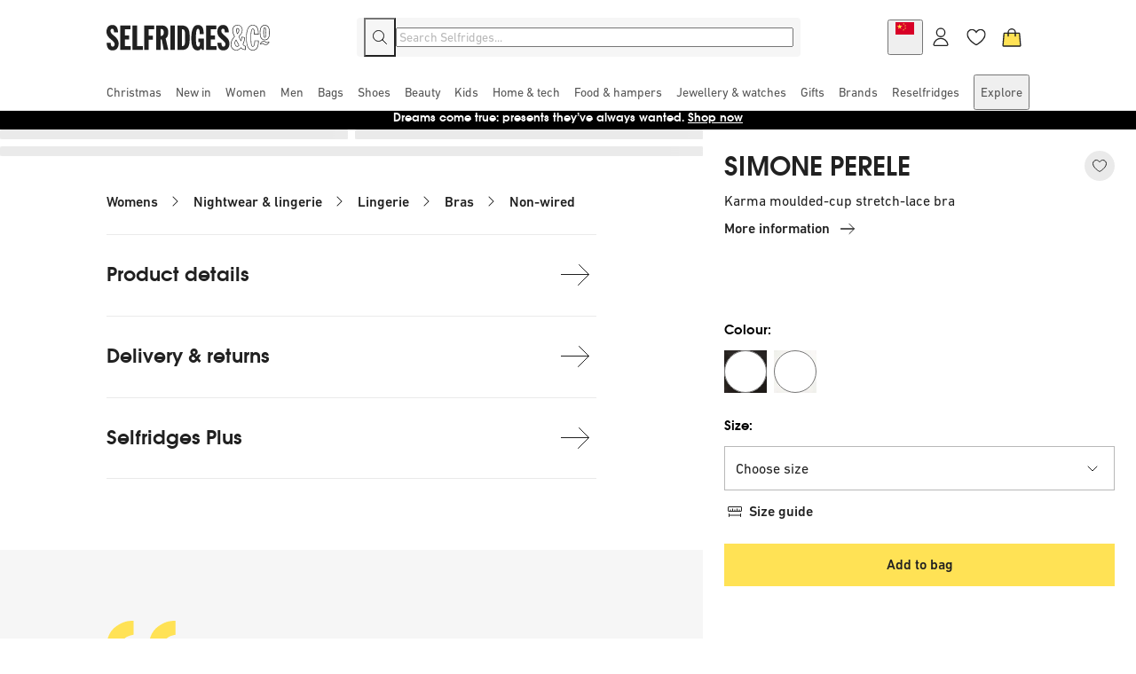

--- FILE ---
content_type: text/css
request_url: https://www.selfridges.com/static-mfe-pdp/_next/static/css/eb261a333d7e94eb.css
body_size: -298
content:
a{color:inherit;text-decoration:none}*{box-sizing:border-box}

--- FILE ---
content_type: image/svg+xml
request_url: https://eu-images.contentstack.com/v3/assets/blt73be0bca9bcc7356/blt24c66227756d1cea/681cb3a7f297ce05b6720033/tiktok.svg?branch=production
body_size: 393
content:
<svg width="32" height="32" viewBox="0 0 32 32" fill="none" xmlns="http://www.w3.org/2000/svg"><path d="M22.5088 10.2773C22.3738 10.2075 22.2424 10.131 22.1151 10.0481C21.7448 9.80333 21.4053 9.51489 21.1039 9.18901C20.3498 8.32613 20.0682 7.45076 19.9644 6.83787H19.9686C19.882 6.32915 19.9178 6 19.9232 6H16.4885V19.2818C16.4885 19.4602 16.4885 19.6364 16.481 19.8106C16.481 19.8322 16.479 19.8522 16.4777 19.8756C16.4777 19.8851 16.4777 19.8951 16.4756 19.9051C16.4756 19.9076 16.4756 19.9101 16.4756 19.9126C16.4394 20.3892 16.2867 20.8495 16.0308 21.2532C15.7749 21.6568 15.4238 21.9914 15.0083 22.2275C14.5752 22.4739 14.0854 22.6032 13.5872 22.6025C11.9869 22.6025 10.6899 21.2976 10.6899 19.686C10.6899 18.0744 11.9869 16.7695 13.5872 16.7695C13.8901 16.7692 14.1911 16.8169 14.4792 16.9107L14.4833 13.4134C13.609 13.3004 12.7207 13.3699 11.8746 13.6175C11.0284 13.865 10.2428 14.2852 9.56714 14.8516C8.97515 15.366 8.47745 15.9798 8.09646 16.6653C7.95147 16.9153 7.40444 17.9198 7.3382 19.5502C7.29653 20.4755 7.57442 21.4342 7.70691 21.8305V21.8388C7.79024 22.0721 8.11312 22.8683 8.63932 23.5395C9.06363 24.078 9.56493 24.5509 10.1271 24.9432V24.9349L10.1354 24.9432C11.7982 26.0732 13.6417 25.999 13.6417 25.999C13.9609 25.9861 15.0299 25.999 16.244 25.4236C17.5905 24.7857 18.3571 23.8354 18.3571 23.8354C18.8468 23.2675 19.2363 22.6204 19.5087 21.9217C19.8195 21.1047 19.9232 20.1247 19.9232 19.7331V12.6867C19.9649 12.7117 20.5198 13.0788 20.5198 13.0788C20.5198 13.0788 21.3193 13.5913 22.5667 13.925C23.4616 14.1625 24.6673 14.2125 24.6673 14.2125V10.8027C24.2449 10.8485 23.387 10.7152 22.5088 10.2773Z" fill="#212121"></path></svg>

--- FILE ---
content_type: text/x-component
request_url: https://www.selfridges.com/CN/en/product/simone-perele-karma-moulded-cup-stretch-lace-bra_R03733911/
body_size: -198
content:
0:["$@1",["iFOnIel96Dpq9OTQ5vBp5",null]]
1:{"ok":true,"data":[{"skuId":"44492019","price":{"currency":"CNY","current":910,"was":null,"wasWas":null},"prices":[{"currency":"CNY","current":910,"was":null,"wasWas":null},{"currency":"GBP","current":85,"was":null,"wasWas":null}],"availableStock":0,"colour":"030 Ivory","size":"30DD"},{"skuId":"44492027","price":{"currency":"CNY","current":910,"was":null,"wasWas":null},"prices":[{"currency":"CNY","current":910,"was":null,"wasWas":null},{"currency":"GBP","current":85,"was":null,"wasWas":null}],"availableStock":0,"colour":"030 Ivory","size":"30E"},{"skuId":"44492035","price":{"currency":"CNY","current":910,"was":null,"wasWas":null},"prices":[{"currency":"CNY","current":910,"was":null,"wasWas":null},{"currency":"GBP","current":85,"was":null,"wasWas":null}],"availableStock":7,"colour":"030 Ivory","size":"32B"},{"skuId":"44492043","price":{"currency":"CNY","current":910,"was":null,"wasWas":null},"prices":[{"currency":"CNY","current":910,"was":null,"wasWas":null},{"currency":"GBP","current":85,"was":null,"wasWas":null}],"availableStock":2,"colour":"030 Ivory","size":"32C"},{"skuId":"44492051","price":{"currency":"CNY","current":910,"was":null,"wasWas":null},"prices":[{"currency":"CNY","current":910,"was":null,"wasWas":null},{"currency":"GBP","current":85,"was":null,"wasWas":null}],"availableStock":2,"colour":"030 Ivory","size":"32D"},{"skuId":"44492060","price":{"currency":"CNY","current":910,"was":null,"wasWas":null},"prices":[{"currency":"CNY","current":910,"was":null,"wasWas":null},{"currency":"GBP","current":85,"was":null,"wasWas":null}],"availableStock":2,"colour":"030 Ivory","size":"32DD"},{"skuId":"44492078","price":{"currency":"CNY","current":910,"was":null,"wasWas":null},"prices":[{"currency":"CNY","current":910,"was":null,"wasWas":null},{"currency":"GBP","current":85,"was":null,"wasWas":null}],"availableStock":1,"colour":"030 Ivory","size":"32E"},{"skuId":"44492086","price":{"currency":"CNY","current":910,"was":null,"wasWas":null},"prices":[{"currency":"CNY","current":910,"was":null,"wasWas":null},{"currency":"GBP","current":85,"was":null,"wasWas":null}],"availableStock":4,"colour":"030 Ivory","size":"32F"},{"skuId":"44492094","price":{"currency":"CNY","current":910,"was":null,"wasWas":null},"prices":[{"currency":"CNY","current":910,"was":null,"wasWas":null},{"currency":"GBP","current":85,"was":null,"wasWas":null}],"availableStock":1,"colour":"030 Ivory","size":"34B"},{"skuId":"44492107","price":{"currency":"CNY","current":910,"was":null,"wasWas":null},"prices":[{"currency":"CNY","current":910,"was":null,"wasWas":null},{"currency":"GBP","current":85,"was":null,"wasWas":null}],"availableStock":1,"colour":"030 Ivory","size":"34C"},{"skuId":"44492115","price":{"currency":"CNY","current":910,"was":null,"wasWas":null},"prices":[{"currency":"CNY","current":910,"was":null,"wasWas":null},{"currency":"GBP","current":85,"was":null,"wasWas":null}],"availableStock":1,"colour":"030 Ivory","size":"34D"},{"skuId":"44492123","price":{"currency":"CNY","current":910,"was":null,"wasWas":null},"prices":[{"currency":"CNY","current":910,"was":null,"wasWas":null},{"currency":"GBP","current":85,"was":null,"wasWas":null}],"availableStock":1,"colour":"030 Ivory","size":"34DD"},{"skuId":"44492131","price":{"currency":"CNY","current":910,"was":null,"wasWas":null},"prices":[{"currency":"CNY","current":910,"was":null,"wasWas":null},{"currency":"GBP","current":85,"was":null,"wasWas":null}],"availableStock":0,"colour":"030 Ivory","size":"34E"},{"skuId":"44492140","price":{"currency":"CNY","current":910,"was":null,"wasWas":null},"prices":[{"currency":"CNY","current":910,"was":null,"wasWas":null},{"currency":"GBP","current":85,"was":null,"wasWas":null}],"availableStock":2,"colour":"030 Ivory","size":"34F"},{"skuId":"44492158","price":{"currency":"CNY","current":910,"was":null,"wasWas":null},"prices":[{"currency":"CNY","current":910,"was":null,"wasWas":null},{"currency":"GBP","current":85,"was":null,"wasWas":null}],"availableStock":2,"colour":"030 Ivory","size":"36B"},{"skuId":"44492166","price":{"currency":"CNY","current":910,"was":null,"wasWas":null},"prices":[{"currency":"CNY","current":910,"was":null,"wasWas":null},{"currency":"GBP","current":85,"was":null,"wasWas":null}],"availableStock":1,"colour":"030 Ivory","size":"36C"},{"skuId":"44492174","price":{"currency":"CNY","current":910,"was":null,"wasWas":null},"prices":[{"currency":"CNY","current":910,"was":null,"wasWas":null},{"currency":"GBP","current":85,"was":null,"wasWas":null}],"availableStock":2,"colour":"030 Ivory","size":"36D"},{"skuId":"44492182","price":{"currency":"CNY","current":910,"was":null,"wasWas":null},"prices":[{"currency":"CNY","current":910,"was":null,"wasWas":null},{"currency":"GBP","current":85,"was":null,"wasWas":null}],"availableStock":4,"colour":"030 Ivory","size":"36DD"},{"skuId":"44492191","price":{"currency":"CNY","current":910,"was":null,"wasWas":null},"prices":[{"currency":"CNY","current":910,"was":null,"wasWas":null},{"currency":"GBP","current":85,"was":null,"wasWas":null}],"availableStock":1,"colour":"030 Ivory","size":"36E"},{"skuId":"44492203","price":{"currency":"CNY","current":910,"was":null,"wasWas":null},"prices":[{"currency":"CNY","current":910,"was":null,"wasWas":null},{"currency":"GBP","current":85,"was":null,"wasWas":null}],"availableStock":2,"colour":"030 Ivory","size":"36F"},{"skuId":"44492756","price":{"currency":"CNY","current":910,"was":null,"wasWas":null},"prices":[{"currency":"CNY","current":910,"was":null,"wasWas":null},{"currency":"GBP","current":85,"was":null,"wasWas":null}],"availableStock":1,"colour":"015 Black","size":"30DD"},{"skuId":"44492764","price":{"currency":"CNY","current":910,"was":null,"wasWas":null},"prices":[{"currency":"CNY","current":910,"was":null,"wasWas":null},{"currency":"GBP","current":85,"was":null,"wasWas":null}],"availableStock":2,"colour":"015 Black","size":"30E"},{"skuId":"44492772","price":{"currency":"CNY","current":910,"was":null,"wasWas":null},"prices":[{"currency":"CNY","current":910,"was":null,"wasWas":null},{"currency":"GBP","current":85,"was":null,"wasWas":null}],"availableStock":2,"colour":"015 Black","size":"32B"},{"skuId":"44492781","price":{"currency":"CNY","current":910,"was":null,"wasWas":null},"prices":[{"currency":"CNY","current":910,"was":null,"wasWas":null},{"currency":"GBP","current":85,"was":null,"wasWas":null}],"availableStock":2,"colour":"015 Black","size":"32C"},{"skuId":"44492799","price":{"currency":"CNY","current":910,"was":null,"wasWas":null},"prices":[{"currency":"CNY","current":910,"was":null,"wasWas":null},{"currency":"GBP","current":85,"was":null,"wasWas":null}],"availableStock":2,"colour":"015 Black","size":"32D"},{"skuId":"44492801","price":{"currency":"CNY","current":910,"was":null,"wasWas":null},"prices":[{"currency":"CNY","current":910,"was":null,"wasWas":null},{"currency":"GBP","current":85,"was":null,"wasWas":null}],"availableStock":1,"colour":"015 Black","size":"32DD"},{"skuId":"44492810","price":{"currency":"CNY","current":910,"was":null,"wasWas":null},"prices":[{"currency":"CNY","current":910,"was":null,"wasWas":null},{"currency":"GBP","current":85,"was":null,"wasWas":null}],"availableStock":1,"colour":"015 Black","size":"32E"},{"skuId":"44492828","price":{"currency":"CNY","current":910,"was":null,"wasWas":null},"prices":[{"currency":"CNY","current":910,"was":null,"wasWas":null},{"currency":"GBP","current":85,"was":null,"wasWas":null}],"availableStock":3,"colour":"015 Black","size":"32F"},{"skuId":"44492836","price":{"currency":"CNY","current":910,"was":null,"wasWas":null},"prices":[{"currency":"CNY","current":910,"was":null,"wasWas":null},{"currency":"GBP","current":85,"was":null,"wasWas":null}],"availableStock":4,"colour":"015 Black","size":"34B"},{"skuId":"44492844","price":{"currency":"CNY","current":910,"was":null,"wasWas":null},"prices":[{"currency":"CNY","current":910,"was":null,"wasWas":null},{"currency":"GBP","current":85,"was":null,"wasWas":null}],"availableStock":1,"colour":"015 Black","size":"34C"},{"skuId":"44492852","price":{"currency":"CNY","current":910,"was":null,"wasWas":null},"prices":[{"currency":"CNY","current":910,"was":null,"wasWas":null},{"currency":"GBP","current":85,"was":null,"wasWas":null}],"availableStock":1,"colour":"015 Black","size":"34D"},{"skuId":"44492861","price":{"currency":"CNY","current":910,"was":null,"wasWas":null},"prices":[{"currency":"CNY","current":910,"was":null,"wasWas":null},{"currency":"GBP","current":85,"was":null,"wasWas":null}],"availableStock":0,"colour":"015 Black","size":"34DD"},{"skuId":"44492879","price":{"currency":"CNY","current":910,"was":null,"wasWas":null},"prices":[{"currency":"CNY","current":910,"was":null,"wasWas":null},{"currency":"GBP","current":85,"was":null,"wasWas":null}],"availableStock":1,"colour":"015 Black","size":"34E"},{"skuId":"44492887","price":{"currency":"CNY","current":910,"was":null,"wasWas":null},"prices":[{"currency":"CNY","current":910,"was":null,"wasWas":null},{"currency":"GBP","current":85,"was":null,"wasWas":null}],"availableStock":2,"colour":"015 Black","size":"34F"},{"skuId":"44492895","price":{"currency":"CNY","current":910,"was":null,"wasWas":null},"prices":[{"currency":"CNY","current":910,"was":null,"wasWas":null},{"currency":"GBP","current":85,"was":null,"wasWas":null}],"availableStock":1,"colour":"015 Black","size":"36B"},{"skuId":"44492908","price":{"currency":"CNY","current":910,"was":null,"wasWas":null},"prices":[{"currency":"CNY","current":910,"was":null,"wasWas":null},{"currency":"GBP","current":85,"was":null,"wasWas":null}],"availableStock":2,"colour":"015 Black","size":"36C"},{"skuId":"44492916","price":{"currency":"CNY","current":910,"was":null,"wasWas":null},"prices":[{"currency":"CNY","current":910,"was":null,"wasWas":null},{"currency":"GBP","current":85,"was":null,"wasWas":null}],"availableStock":3,"colour":"015 Black","size":"36D"},{"skuId":"44492924","price":{"currency":"CNY","current":910,"was":null,"wasWas":null},"prices":[{"currency":"CNY","current":910,"was":null,"wasWas":null},{"currency":"GBP","current":85,"was":null,"wasWas":null}],"availableStock":2,"colour":"015 Black","size":"36DD"},{"skuId":"44492932","price":{"currency":"CNY","current":910,"was":null,"wasWas":null},"prices":[{"currency":"CNY","current":910,"was":null,"wasWas":null},{"currency":"GBP","current":85,"was":null,"wasWas":null}],"availableStock":0,"colour":"015 Black","size":"36E"},{"skuId":"44492941","price":{"currency":"CNY","current":910,"was":null,"wasWas":null},"prices":[{"currency":"CNY","current":910,"was":null,"wasWas":null},{"currency":"GBP","current":85,"was":null,"wasWas":null}],"availableStock":2,"colour":"015 Black","size":"36F"}]}


--- FILE ---
content_type: image/svg+xml
request_url: https://www.selfridges.com/static-mfe-pdp/_next/static/media/KeyIcon.80957c5b.svg
body_size: -131
content:
<svg width="48" height="48" viewBox="0 0 48 48" fill="none" xmlns="http://www.w3.org/2000/svg"><path d="M21 24L32.5 24M39 24L35.5 24M32.5 24L32.5 28M32.5 24L35.5 24M35.5 24L35.5 27" stroke="#212121" stroke-linecap="round" stroke-linejoin="round"/><path d="M35.5 24V27" stroke="#212121" stroke-linecap="round" stroke-linejoin="round"/><path d="M32.5 24V28" stroke="#212121" stroke-linecap="round" stroke-linejoin="round"/><path d="M20.5 24C20.5 27.0376 18.0376 29.5 15 29.5C11.9624 29.5 9.5 27.0376 9.5 24C9.5 20.9624 11.9624 18.5 15 18.5C18.0376 18.5 20.5 20.9624 20.5 24Z" stroke="#212121"/></svg>

--- FILE ---
content_type: application/javascript
request_url: https://www.selfridges.com/static-mfe-pdp/_next/static/chunks/177-46489bb6bb58d2bf.js
body_size: 49346
content:
(self.webpackChunk_N_E=self.webpackChunk_N_E||[]).push([[177],{62812:function(e,t,n){"use strict";n.d(t,{BL:function(){return es}});var r=n(7653);function i(e,t){if(!(e instanceof t))throw TypeError("Cannot call a class as a function")}function o(e){var t=function(e,t){if("object"!=typeof e||null===e)return e;var n=e[Symbol.toPrimitive];if(void 0!==n){var r=n.call(e,t||"default");if("object"!=typeof r)return r;throw TypeError("@@toPrimitive must return a primitive value.")}return("string"===t?String:Number)(e)}(e,"string");return"symbol"==typeof t?t:String(t)}function a(e,t){for(var n=0;n<t.length;n++){var r=t[n];r.enumerable=r.enumerable||!1,r.configurable=!0,"value"in r&&(r.writable=!0),Object.defineProperty(e,o(r.key),r)}}function l(e,t,n){return t&&a(e.prototype,t),n&&a(e,n),Object.defineProperty(e,"prototype",{writable:!1}),e}function s(e,t){if(t.has(e))throw TypeError("Cannot initialize the same private elements twice on an object")}function c(e,t){s(e,t),t.add(e)}function u(e,t,n){s(e,t),t.set(e,n)}function d(e,t,n){if(!t.has(e))throw TypeError("attempted to "+n+" private field on non-instance");return t.get(e)}function f(e,t){var n=d(e,t,"get");return n.get?n.get.call(e):n.value}function p(e,t,n){if(!t.has(e))throw TypeError("attempted to get private field on non-instance");return n}function h(e,t,n){var r=d(e,t,"set");return!function(e,t,n){if(t.set)t.set.call(e,n);else{if(!t.writable)throw TypeError("attempted to set read only private field");t.value=n}}(e,r,n),n}function m(e,t,n){return(t=o(t))in e?Object.defineProperty(e,t,{value:n,enumerable:!0,configurable:!0,writable:!0}):e[t]=n,e}function y(e,t){var n=Object.keys(e);if(Object.getOwnPropertySymbols){var r=Object.getOwnPropertySymbols(e);t&&(r=r.filter(function(t){return Object.getOwnPropertyDescriptor(e,t).enumerable})),n.push.apply(n,r)}return n}function v(e){for(var t=1;t<arguments.length;t++){var n=null!=arguments[t]?arguments[t]:{};t%2?y(Object(n),!0).forEach(function(t){m(e,t,n[t])}):Object.getOwnPropertyDescriptors?Object.defineProperties(e,Object.getOwnPropertyDescriptors(n)):y(Object(n)).forEach(function(t){Object.defineProperty(e,t,Object.getOwnPropertyDescriptor(n,t))})}return e}function g(e,t){(null==t||t>e.length)&&(t=e.length);for(var n=0,r=Array(t);n<t;n++)r[n]=e[n];return r}function b(e,t){if(e){if("string"==typeof e)return g(e,t);var n=Object.prototype.toString.call(e).slice(8,-1);if("Object"===n&&e.constructor&&(n=e.constructor.name),"Map"===n||"Set"===n)return Array.from(e);if("Arguments"===n||/^(?:Ui|I)nt(?:8|16|32)(?:Clamped)?Array$/.test(n))return g(e,t)}}function w(e){return function(e){if(Array.isArray(e))return g(e)}(e)||function(e){if("undefined"!=typeof Symbol&&null!=e[Symbol.iterator]||null!=e["@@iterator"])return Array.from(e)}(e)||b(e)||function(){throw TypeError("Invalid attempt to spread non-iterable instance.\nIn order to be iterable, non-array objects must have a [Symbol.iterator]() method.")}()}function O(e,t){return function(e){if(Array.isArray(e))return e}(e)||function(e,t){var n=null==e?null:"undefined"!=typeof Symbol&&e[Symbol.iterator]||e["@@iterator"];if(null!=n){var r,i,o,a,l=[],s=!0,c=!1;try{if(o=(n=n.call(e)).next,0===t){if(Object(n)!==n)return;s=!1}else for(;!(s=(r=o.call(n)).done)&&(l.push(r.value),l.length!==t);s=!0);}catch(e){c=!0,i=e}finally{try{if(!s&&null!=n.return&&(a=n.return(),Object(a)!==a))return}finally{if(c)throw i}}return l}}(e,t)||b(e,t)||function(){throw TypeError("Invalid attempt to destructure non-iterable instance.\nIn order to be iterable, non-array objects must have a [Symbol.iterator]() method.")}()}function S(e,t,n){return!function(e,t){if(e!==t)throw TypeError("Private static access of wrong provenance")}(e,t),n}var E=function(){function e(){i(this,e)}return l(e,null,[{key:"getAnalyticsAttribute",value:function(t,n){var r=S(e,e,_).call(e,t,"analytics".concat(n));if(r)return S(e,e,x).call(e,r,"analytics".concat(n))}},{key:"getUrlPath",value:function(e){var t=!(arguments.length>1)||void 0===arguments[1]||arguments[1],n=new URL(e.href),r=t?n.pathname.replace(/^\/[a-z]{2}\/[a-z]{2}(\/|$)/i,"/"):n.pathname;return"".concat(r).concat(n.search)}},{key:"sanitiseDataLayer",value:function(e){return Object.entries(e).reduce(function(e,t){var n=O(t,2),r=n[0],i=n[1];return"function"==typeof i?e:v(v({},e),{},m({},r,i))},{})}}]),e}();function k(e){return e.closest("[data-analytics-component]")}function x(e,t){if(e)return"true"===e.dataset[t]?e.textContent||void 0:e.dataset[t]}function _(e,t){var n=S(E,E,k).call(E,e);if(n){if(e.dataset[t])return e;var r="[data-".concat(S(E,E,C).call(E,t),"]"),i=e.querySelector(r);if(i)return i;var o=e.closest(r);if(o&&n.contains(o))return o;var a=n.querySelector(r);if(a)return a;if(n.dataset[t])return n}}function C(e){return e.replace(/[A-Z]/g,function(e){return"-".concat(e.toLowerCase())})}function j(e,t){return Object.entries(t).forEach(function(t){var n=O(t,2),r=n[0],i=n[1],o=e[r];if(void 0===o){if("function"!=typeof i){e[r]=i;return}e[r]=i();return}"string"==typeof o&&"string"==typeof i&&(e[r]=i),"string"==typeof o&&"function"==typeof i&&(e[r]=i(o)),Array.isArray(e[r])&&Array.isArray(i)&&(e[r]=[].concat(w(e[r]),w(i)))}),e}function P(e){for(var t,n,r,i,o,a={linkElement:null,appElement:null,componentElement:null},l=e.dataset.analyticsLinkTarget?e.querySelector("[data-analytics-link=".concat(e.dataset.analyticsLinkTarget,"]")):e;l;){if("A"===l.tagName||"BUTTON"===l.tagName){a.linkElement=l;break}if(null!==(t=l)&&void 0!==t&&t.dataset.analyticsApp||null!==(n=l)&&void 0!==n&&n.dataset.analyticsComponent)return null;l=l.parentElement}for(;l;){if(null!==(r=l)&&void 0!==r&&r.dataset.analyticsComponent){a.componentElement=l;break}if(null!==(i=l)&&void 0!==i&&i.dataset.analyticsApp)return null;l=l.parentElement}for(;l;){if(null!==(o=l)&&void 0!==o&&o.dataset.analyticsApp)return a.appElement=l,a;l=l.parentElement}return null}function R(e,t,n){return n.filter(function(n){return n.component===e.dataset.analyticsComponent&&n.app===t.dataset.analyticsApp})}function I(e,t){return t.map(function(t){var n=v({},t).onTrigger;return t.onTrigger=function(t){return v(v({},n(t)),e)},t})}var A=new WeakMap,N=new WeakMap,T=new WeakMap,D=new WeakMap,M=new WeakMap,L=new WeakMap,F=new WeakMap,$=new WeakMap,W=new WeakMap,B=new WeakMap,z=new WeakMap,q=new WeakMap,G=new WeakMap,U=new WeakSet,Q=new WeakSet,H=new WeakSet,V=new WeakSet,Z=new WeakSet,K=new WeakSet,X=new WeakSet,Y=function(){function e(){var t=this;i(this,e),c(this,X),c(this,K),c(this,Z),c(this,V),c(this,H),c(this,Q),c(this,U),u(this,A,{writable:!0,value:void 0}),u(this,N,{writable:!0,value:void 0}),u(this,T,{writable:!0,value:void 0}),u(this,D,{writable:!0,value:void 0}),u(this,M,{writable:!0,value:void 0}),u(this,L,{writable:!0,value:void 0}),u(this,F,{writable:!0,value:void 0}),u(this,$,{writable:!0,value:void 0}),u(this,W,{writable:!0,value:void 0}),u(this,B,{writable:!0,value:void 0}),u(this,z,{writable:!0,value:void 0}),u(this,q,{writable:!0,value:void 0}),u(this,G,{writable:!0,value:void 0}),h(this,A,null),h(this,N,[]),h(this,T,[]),h(this,D,{}),h(this,M,[]),h(this,L,.5),h(this,$,5e3),h(this,W,null),h(this,B,function(){p(t,V,en).call(t),h(t,W,window.setTimeout(f(t,B),f(t,$)))}),h(this,z,!1),h(this,q,!1),h(this,G,[]),h(this,F,null),"undefined"!=typeof document&&document.addEventListener("visibilitychange",function(){"hidden"===document.visibilityState&&p(t,V,en).call(t)}),this.helpers=E,this.attachCoreEventProps=I}return l(e,[{key:"startTrackVisibility",value:function(e){p(this,X,eo).call(this),f(this,F)&&f(this,F).observe(e)}},{key:"stopTrackVisibility",value:function(e){f(this,F)&&f(this,F).unobserve(e)}},{key:"isReady",value:function(){var e=this;return new Promise(function(t){f(e,z)&&t(!0);var n=function(){p(e,U,J).call(e),window.removeEventListener("UTAG_ERROR",r),t(!0)},r=function(){h(e,q,!0),console.error("utag.js failed to load"),window.removeEventListener("UTAG_LOADED",n),t(!0)};function i(){window.utag?n():(window.addEventListener("UTAG_LOADED",n),window.addEventListener("UTAG_ERROR",r))}"complete"===document.readyState||"interactive"===document.readyState?i():window.addEventListener("DOMContentLoaded",function(){i()})})}},{key:"addClickEvents",value:function(e){var t=this;e.forEach(function(e){f(t,N).push(v({},e))})}},{key:"addVisibilityEvents",value:function(e){var t=this;p(this,X,eo).call(this),e.forEach(function(e){f(t,T).push(v({},e))})}},{key:"triggerPageView",value:function(){var e=arguments.length>0&&void 0!==arguments[0]?arguments[0]:{};if(!f(this,q)){if(!f(this,z))throw Error("utag is not ready: triggerPageView");if(!f(this,A))throw Error("utag does not exist: triggerPageView");f(this,A).view(v({},e),f(this,A).DB("Event Tracked: view"))}}},{key:"triggerLink",value:function(){var e=arguments.length>0&&void 0!==arguments[0]?arguments[0]:{};f(this,q)||(f(this,A)&&f(this,z)?f(this,A).link(v({},e),f(this,A).DB("Event Tracked: link")):f(this,G).push(v({},e)))}},{key:"onAppDismount",value:function(e){this.clearEvents(e)}},{key:"clearEvents",value:function(e){h(this,M,f(this,M).filter(function(t){return t.app!==e})),h(this,N,f(this,N).filter(function(t){return t.app!==e})),h(this,T,f(this,T).filter(function(t){return t.app!==e}))}}]),e}();function J(){var e=this;if(!f(this,z)){h(this,A,window.utag),h(this,z,!0);for(var t=f(this,G).length-1;t>=0;t-=1)f(this,A).link(v({},f(this,G).pop()),f(this,A).DB("Event Tracked: link"));document.body.addEventListener("click",function(t){return p(e,Z,er).call(e,t)}),h(this,W,window.setTimeout(f(this,B),f(this,$)))}}function ee(e){var t=this;if(f(this,A)){var n=P(e);if(null!==n){var r=R(n.componentElement,n.appElement,f(this,N));r&&(r.forEach(function(e){if(e.onTriggerCustom&&e.onTriggerCustom({componentElement:n.componentElement,linkElement:n.linkElement}),e.onTrigger){var r=[e.onTrigger({componentElement:n.componentElement,linkElement:n.linkElement})].reduce(j,{});f(t,A)&&f(t,A).link(r,f(t,A).DB("Event Tracked: link"))}}),f(this,F)&&(p(this,H,et).call(this,n.linkElement),p(this,V,en).call(this)))}}}function et(e){var t=this;if(f(this,F)){var n=P(e);if(null!==n){var r=R(n.componentElement,n.appElement,f(this,T)),i=n.componentElement.dataset.analyticsKey||"";if(r.length){if(f(this,M).some(function(e){return e.componentKey===i&&e.href===n.linkElement.href&&e.component===r[0].component&&e.app===r[0].app}))return;r.forEach(function(e){if(e.onTriggerCustom&&e.onTriggerCustom({componentElement:n.componentElement,linkElement:n.linkElement}),e.onTrigger){var r=e.onTrigger({componentElement:n.componentElement,linkElement:n.linkElement});"string"==typeof r.event_name&&f(t,D)[r.event_name]?f(t,D)[r.event_name].push(r):"string"==typeof r.event_name&&(f(t,D)[r.event_name]=[r])}}),f(this,M).push({href:n.linkElement.href,component:r[0].component,componentKey:i,app:r[0].app}),f(this,F).unobserve(e)}}}}function en(){var e=this;f(this,z)&&(Object.values(f(this,D)).forEach(function(t){if(f(e,A)&&0!==t.length){var n=t.reduce(j,{});f(e,A).link(n,f(e,A).DB("Event Tracked: link"))}}),h(this,D,{}))}function er(e){null!==e.target&&p(this,Q,ee).call(this,e.target)}function ei(e){var t=this;e.forEach(function(e){e.isIntersecting&&p(t,H,et).call(t,e.target)})}function eo(){var e=this;null===f(this,F)&&h(this,F,new IntersectionObserver(function(t){return p(e,K,ei).call(e,t)},{root:document,rootMargin:"0px",threshold:f(this,L)}))}var ea="undefined"!=typeof window?(window.analytics||(window.analytics=new Y),window.analytics):new Y;function el(){return(el=Object.assign?Object.assign.bind():function(e){for(var t=1;t<arguments.length;t++){var n=arguments[t];for(var r in n)Object.prototype.hasOwnProperty.call(n,r)&&(e[r]=n[r])}return e}).apply(this,arguments)}function es(e){return function(t){var n=(0,r.useRef)(null);return(0,r.useEffect)(function(){if(null!==n.current){var e=n.current;return ea.startTrackVisibility(e),function(){ea.stopTrackVisibility(e)}}},[]),r.createElement(e,el({},t,{ref:n}))}}},17383:function(e,t,n){"use strict";n.d(t,{Z:function(){return m}});var r,i=n(7653),o=n(93778),a=n(36129),l=n(85499);function s(e,t,n){var r;return(t="symbol"==typeof(r=function(e,t){if("object"!=typeof e||null===e)return e;var n=e[Symbol.toPrimitive];if(void 0!==n){var r=n.call(e,t||"default");if("object"!=typeof r)return r;throw TypeError("@@toPrimitive must return a primitive value.")}return("string"===t?String:Number)(e)}(t,"string"))?r:String(r))in e?Object.defineProperty(e,t,{value:n,enumerable:!0,configurable:!0,writable:!0}):e[t]=n,e}function c(e,t){var n=Object.keys(e);if(Object.getOwnPropertySymbols){var r=Object.getOwnPropertySymbols(e);t&&(r=r.filter(function(t){return Object.getOwnPropertyDescriptor(e,t).enumerable})),n.push.apply(n,r)}return n}function u(e){for(var t=1;t<arguments.length;t++){var n=null!=arguments[t]?arguments[t]:{};t%2?c(Object(n),!0).forEach(function(t){s(e,t,n[t])}):Object.getOwnPropertyDescriptors?Object.defineProperties(e,Object.getOwnPropertyDescriptors(n)):c(Object(n)).forEach(function(t){Object.defineProperty(e,t,Object.getOwnPropertyDescriptor(n,t))})}return e}var d="data:image/svg+xml,%3csvg width='7' height='12' viewBox='0 0 7 12' fill='none' xmlns='http://www.w3.org/2000/svg'%3e%3cpath d='M1 6L0.646447 5.64645L0.292893 6L0.646447 6.35355L1 6ZM5.64645 11.3536C5.84171 11.5488 6.15829 11.5488 6.35355 11.3536C6.54882 11.1583 6.54882 10.8417 6.35355 10.6464L5.64645 11.3536ZM6.35355 1.35355C6.54882 1.15829 6.54882 0.841709 6.35355 0.646447C6.15829 0.451184 5.84171 0.451184 5.64645 0.646447L6.35355 1.35355ZM0.646447 6.35355L5.64645 11.3536L6.35355 10.6464L1.35355 5.64645L0.646447 6.35355ZM1.35355 6.35355L6.35355 1.35355L5.64645 0.646447L0.646447 5.64645L1.35355 6.35355Z' fill='%23212121'/%3e%3c/svg%3e",f=o.default.ul.withConfig({displayName:"src__BreadcrumbWrapper",componentId:"sc-rejbql-0"})((s(r={margin:0,padding:(0,a.W0)(0),listStyle:"none",display:"flex",flexWrap:"wrap","--chevron-padding":"0 calc(".concat((0,a.W0)(3)," + 0.05rem)"),"li:last-child::before":{content:'url("'.concat(d,'")'),padding:"var(--chevron-padding)",height:"12px",right:"100%",display:"inline-block"},"li:not(:last-child)":{display:"none"}},a.AV.sm.mediaQuery,{"--chevron-padding":"0 calc(".concat((0,a.W0)(4)," + 0.05rem)")}),s(r,a.AV.md.mediaQuery,{"li:not(:last-child)":{display:"block"},"li:not(:last-child)::after":{content:'url("'.concat(d,'")'),transform:"rotate(180deg)",padding:"var(--chevron-padding)",height:"12px",display:"inline-block"},"li:last-child::before":{display:"none"}}),r)),p=o.default.li.withConfig({displayName:"src__BreadcrumbItem",componentId:"sc-rejbql-1"})({display:"flex",alignItems:"center",position:"relative"}),h=o.default.a.withConfig({displayName:"src__Link",componentId:"sc-rejbql-2"})(u(u(u({},a.cp.typeface.text.md.bold),l.X4.black),{},{textDecoration:"none"}));function m(e){var t=e.path;return i.createElement("nav",{"aria-label":"Breadcrumb"},i.createElement(f,null,t.map(function(e){var t=e.title,n=e.url;return i.createElement(p,{key:t},i.createElement(h,{href:n},t))})))}m.displayName="Breadcrumb"},61146:function(e,t,n){"use strict";n.d(t,{ZP:function(){return m}});var r=n(7653),i=n(93778),o=n(62812),a=n(36129);function l(){return(l=Object.assign?Object.assign.bind():function(e){for(var t=1;t<arguments.length;t++){var n=arguments[t];for(var r in n)Object.prototype.hasOwnProperty.call(n,r)&&(e[r]=n[r])}return e}).apply(this,arguments)}function s(e,t,n){var r;return(t="symbol"==typeof(r=function(e,t){if("object"!=typeof e||null===e)return e;var n=e[Symbol.toPrimitive];if(void 0!==n){var r=n.call(e,t||"default");if("object"!=typeof r)return r;throw TypeError("@@toPrimitive must return a primitive value.")}return("string"===t?String:Number)(e)}(t,"string"))?r:String(r))in e?Object.defineProperty(e,t,{value:n,enumerable:!0,configurable:!0,writable:!0}):e[t]=n,e}function c(e,t){var n=Object.keys(e);if(Object.getOwnPropertySymbols){var r=Object.getOwnPropertySymbols(e);t&&(r=r.filter(function(t){return Object.getOwnPropertyDescriptor(e,t).enumerable})),n.push.apply(n,r)}return n}function u(e){for(var t=1;t<arguments.length;t++){var n=null!=arguments[t]?arguments[t]:{};t%2?c(Object(n),!0).forEach(function(t){s(e,t,n[t])}):Object.getOwnPropertyDescriptors?Object.defineProperties(e,Object.getOwnPropertyDescriptors(n)):c(Object(n)).forEach(function(t){Object.defineProperty(e,t,Object.getOwnPropertyDescriptor(n,t))})}return e}var d="inset 0px 0px 0px 0.2rem",f={yellow:{color:a.$_.palette.mainBlack,backgroundColor:a.$_.palette.mainYellow,boxShadow:"".concat(d," ").concat(a.$_.palette.mainYellow),"&:hover":{backgroundColor:a.$_.palette.lightYellow,boxShadow:"".concat(d," ").concat(a.$_.palette.lightYellow)},"&:active":{textDecoration:"underline",backgroundColor:a.$_.palette.mainYellow,boxShadow:"".concat(d," ").concat(a.$_.palette.mainBlack)}},black:{color:a.$_.palette.mainWhite,backgroundColor:a.$_.palette.mainBlack,boxShadow:"".concat(d," ").concat(a.$_.palette.mainBlack),"&:hover":{backgroundColor:a.$_.palette.darkGrey2,boxShadow:"".concat(d," ").concat(a.$_.palette.darkGrey2)},"&:active":{textDecoration:"underline",backgroundColor:a.$_.palette.mainBlack,boxShadow:"".concat(d," ").concat(a.$_.palette.mainBlack)}},grey:{color:a.$_.palette.mainBlack,backgroundColor:a.$_.palette.midGrey2,boxShadow:"".concat(d," ").concat(a.$_.palette.midGrey2),"&:hover":{color:a.$_.palette.mainWhite,backgroundColor:a.$_.palette.darkGrey2,boxShadow:"".concat(d," ").concat(a.$_.palette.darkGrey2)},"&:active":{textDecoration:"underline",color:a.$_.palette.mainBlack,backgroundColor:a.$_.palette.mainBlack,boxShadow:"".concat(d," ").concat(a.$_.palette.mainBlack)}},white:{color:a.$_.palette.mainBlack,backgroundColor:a.$_.palette.mainWhite,boxShadow:"".concat(d," ").concat(a.$_.palette.mainWhite),"&:hover":{backgroundColor:a.$_.palette.midGrey2,boxShadow:"".concat(d," ").concat(a.$_.palette.midGrey2)},"&:active":{textDecoration:"underline",backgroundColor:a.$_.palette.mainWhite,boxShadow:"".concat(d," ").concat(a.$_.palette.mainYellow)}}},p={black:{color:a.$_.palette.mainBlack,backgroundColor:"transparent",boxShadow:"".concat(d," ").concat(a.$_.palette.mainBlack),"&:hover":{color:a.$_.palette.midGrey1,boxShadow:"".concat(d," ").concat(a.$_.palette.midGrey1)},"&:active":{textDecoration:"underline",boxShadow:"".concat(d," ").concat(a.$_.palette.mainBlack)}},grey:{color:a.$_.palette.mainBlack,backgroundColor:"transparent",boxShadow:"".concat(d," ").concat(a.$_.palette.lightGrey1),"&:hover":{boxShadow:"".concat(d," ").concat(a.$_.palette.mainBlack)},"&:active":{textDecoration:"underline",boxShadow:"".concat(d," ").concat(a.$_.palette.mainBlack)}},white:{color:a.$_.palette.mainWhite,backgroundColor:"transparent",boxShadow:"".concat(d," ").concat(a.$_.palette.mainWhite),"&:hover":{color:a.$_.palette.darkGrey2,boxShadow:"".concat(d," ").concat(a.$_.palette.darkGrey2)},"&:active":{textDecoration:"underline",color:a.$_.palette.mainWhite,boxShadow:"".concat(d," ").concat(a.$_.palette.mainYellow)}}},h={primary:u({default:f.yellow},f),secondary:u({default:p.grey},p)},m=i.default.a.withConfig({displayName:"src__ButtonLink",componentId:"sc-12rpw4p-0"})(function(e){var t=e.$buttonType,n=void 0===t?"primary":t,r=e.$variant,i=e.disabled,o=e.$fullWidth,l=e.$noWrap;return u(u(u(u(u(u({},h[n][r||"default"]||h[n].default),a.cp.typeface.text.md.bold),void 0!==i&&i&&{pointerEvents:"none",cursor:"default",opacity:.4}),void 0!==o&&o&&{width:"100%"}),(void 0===l||l)&&{whiteSpace:"nowrap",textOverflow:"ellipsis"}),{},s({padding:"calc(".concat((0,a.W0)(3),") calc(").concat((0,a.W0)(12),")"),display:"inline-block",boxSizing:"border-box",textDecoration:"none",textAlign:"center",overflow:"hidden"},a.AV.md.mediaQuery,{transition:"all ease-out 0.1s"}))});(0,o.BL)((0,r.forwardRef)(function(e,t){return r.createElement(m,l({},e,{ref:t}))})),m.displayName="ButtonLink"},87546:function(e,t,n){"use strict";n.d(t,{Z:function(){return p}});var r=n(7653),i=n(93778),o=n(36129);function a(){return(a=Object.assign?Object.assign.bind():function(e){for(var t=1;t<arguments.length;t++){var n=arguments[t];for(var r in n)Object.prototype.hasOwnProperty.call(n,r)&&(e[r]=n[r])}return e}).apply(this,arguments)}function l(e,t){var n=Object.keys(e);if(Object.getOwnPropertySymbols){var r=Object.getOwnPropertySymbols(e);t&&(r=r.filter(function(t){return Object.getOwnPropertyDescriptor(e,t).enumerable})),n.push.apply(n,r)}return n}function s(e){for(var t=1;t<arguments.length;t++){var n=null!=arguments[t]?arguments[t]:{};t%2?l(Object(n),!0).forEach(function(t){!function(e,t,n){var r;(t="symbol"==typeof(r=function(e,t){if("object"!=typeof e||null===e)return e;var n=e[Symbol.toPrimitive];if(void 0!==n){var r=n.call(e,t||"default");if("object"!=typeof r)return r;throw TypeError("@@toPrimitive must return a primitive value.")}return("string"===t?String:Number)(e)}(t,"string"))?r:String(r))in e?Object.defineProperty(e,t,{value:n,enumerable:!0,configurable:!0,writable:!0}):e[t]=n}(e,t,n[t])}):Object.getOwnPropertyDescriptors?Object.defineProperties(e,Object.getOwnPropertyDescriptors(n)):l(Object(n)).forEach(function(t){Object.defineProperty(e,t,Object.getOwnPropertyDescriptor(n,t))})}return e}var c=["label","placeholderOption","options","selectedOption","errorMessage"],u=i.default.label.withConfig({displayName:"src__Label",componentId:"sc-nmnfx-0"})(s(s({},o.cp.typeface.display.xs),{},{display:"inline-block",marginBottom:(0,o.W0)(3)})),d=i.default.select.withConfig({displayName:"src__Select",componentId:"sc-nmnfx-1"})(s(s({},o.cp.typeface.text.md.regular),{},{color:o.$_.palette.mainBlack,borderRadius:0,appearance:"none",width:"100%",padding:(0,o.W0)(3),paddingLeft:(0,o.W0)(4),cursor:"pointer",border:"1px solid ".concat(o.$_.palette.midGrey2),background:"transparent",backgroundImage:'url("'.concat("data:image/svg+xml,%3csvg width='24' height='24' viewBox='0 0 24 24' fill='none' xmlns='http://www.w3.org/2000/svg'%3e%3cpath d='M7 10L12 15L17 10' stroke='%23212121' stroke-linecap='round'/%3e%3c/svg%3e",'")'),backgroundRepeat:"no-repeat",backgroundPosition:"calc(100% - ".concat((0,o.W0)(3),")"),backgroundSize:"24px"})),f=i.default.p.withConfig({displayName:"src__ErrorText",componentId:"sc-nmnfx-2"})(s(s({},o.cp.typeface.text.sm.regular),{},{color:o.$_.palette.warningRed,marginTop:(0,o.W0)(3)})),p=r.forwardRef(function(e,t){var n=e.label,i=e.placeholderOption,o=e.options,l=e.selectedOption,s=e.errorMessage,p=function(e,t){if(null==e)return{};var n,r,i=function(e,t){if(null==e)return{};var n,r,i={},o=Object.keys(e);for(r=0;r<o.length;r++)n=o[r],t.indexOf(n)>=0||(i[n]=e[n]);return i}(e,t);if(Object.getOwnPropertySymbols){var o=Object.getOwnPropertySymbols(e);for(r=0;r<o.length;r++)n=o[r],!(t.indexOf(n)>=0)&&Object.prototype.propertyIsEnumerable.call(e,n)&&(i[n]=e[n])}return i}(e,c),h=function(e){for(var t=0,n=0;n<e.length;n+=1)t=(t<<5)-t+e.charCodeAt(n)|0;return t.toString()}(n);return r.createElement(r.Fragment,null,r.createElement(u,{htmlFor:p.id||h},n),r.createElement(d,a({id:h,defaultValue:l||i,"aria-label":n,ref:t},p),r.createElement("option",{value:i,disabled:!0},i),o.map(function(e){return r.createElement("option",{key:e,value:e},e)})),s&&r.createElement(f,null,s))})},76795:function(e,t,n){"use strict";n.d(t,{jf:function(){return o}});var r=n(93778),i=n(91801);function o(e){var t=e.includeNormalizedCSS,n=e.includeResetCSS;return"\n    html {\n      font-size: 62.5%;\n      font-family: sans-serif;\n      padding: 0;\n      margin: 0;\n      -webkit-font-smoothing: antialiased;\n      -moz-osx-font-smoothing: grayscale;\n    }\n\n    ".concat(void 0!==t&&t&&i.Fv,"\n    ").concat(void 0!==n&&n&&"\n  h1, h2, h3, h4, h5, h6,\n  p,\n  figure,\n  blockquote,\n  dl,\n  dd,\n  ul {\n    margin: 0;\n    padding: 0;\n    border: 0;\n  }\n\n  ol, ul, menu {\n    list-style: none;\n  }\n\n  table {\n    border-collapse: collapse;\n    border-spacing: 0;\n  }\n","\n  ").replace(/[ ]{2,}/g," ").replace(/\n/g,"").trim()}(0,r.createGlobalStyle)(["",""],function(e){return o({includeNormalizedCSS:e.includeNormalizedCSS,includeResetCSS:e.includeResetCSS})}).displayName="GlobalStyle"},78766:function(e,t,n){"use strict";n.d(t,{JX:function(){return m},X2:function(){return h},qF:function(){return l},rj:function(){return p}});var r=n(7653),i=n(93778),o=n(36129),a=(0,r.createContext)({});function l(e){var t=e.configs,n=e.children;return r.createElement(a.Provider,{value:t},n)}function s(){return(s=Object.assign?Object.assign.bind():function(e){for(var t=1;t<arguments.length;t++){var n=arguments[t];for(var r in n)Object.prototype.hasOwnProperty.call(n,r)&&(e[r]=n[r])}return e}).apply(this,arguments)}function c(e,t){(null==t||t>e.length)&&(t=e.length);for(var n=0,r=Array(t);n<t;n++)r[n]=e[n];return r}function u(e,t){return function(e){if(Array.isArray(e))return e}(e)||function(e,t){var n=null==e?null:"undefined"!=typeof Symbol&&e[Symbol.iterator]||e["@@iterator"];if(null!=n){var r,i,o,a,l=[],s=!0,c=!1;try{if(o=(n=n.call(e)).next,0===t){if(Object(n)!==n)return;s=!1}else for(;!(s=(r=o.call(n)).done)&&(l.push(r.value),l.length!==t);s=!0);}catch(e){c=!0,i=e}finally{try{if(!s&&null!=n.return&&(a=n.return(),Object(a)!==a))return}finally{if(c)throw i}}return l}}(e,t)||function(e,t){if(e){if("string"==typeof e)return c(e,t);var n=Object.prototype.toString.call(e).slice(8,-1);if("Object"===n&&e.constructor&&(n=e.constructor.name),"Map"===n||"Set"===n)return Array.from(e);if("Arguments"===n||/^(?:Ui|I)nt(?:8|16|32)(?:Clamped)?Array$/.test(n))return c(e,t)}}(e,t)||function(){throw TypeError("Invalid attempt to destructure non-iterable instance.\nIn order to be iterable, non-array objects must have a [Symbol.iterator]() method.")}()}var d=["children","$fluid","gridWidth","margin"],f=i.default.div.withConfig({displayName:"Grid__StyledGrid",componentId:"sc-v8dkur-0"})(["--col-width:calc((100% / var(--col-num)));position:relative;",""],function(e){var t=e.gridWidth,n=e.margin,r=e.$fluid;return Object.entries(o.AV).map(function(e){var i,a,l,s,c,d,f,p=u(e,2),h=p[0];return a=(i={breakpoint:p[1],key:h,gridWidth:t,margin:n,$fluid:r}).breakpoint,l=i.key,s=i.gridWidth,c=i.margin,d=i.$fluid,f=c?(0,o.W0)(c[l]):a.gutter,"\n    ".concat(a.mediaQuery," {\n      --margin: ").concat(f,";\n      --gutter: ").concat(a.gutter,";\n      --col-num: ").concat(a.columns,";\n\n      margin: calc(var(--gutter) * -1) ").concat(d?"auto":f," 0 ").concat(d?"auto":f,";\n      width: ").concat(d?"100%":s&&s[l],";\n      ").concat(d&&"max-width: calc(100% - var(--margin) * 2);","\n    }\n  ")})});function p(e){var t=e.children,n=e.$fluid,i=e.gridWidth,o=e.margin,a=function(e,t){if(null==e)return{};var n,r,i=function(e,t){if(null==e)return{};var n,r,i={},o=Object.keys(e);for(r=0;r<o.length;r++)n=o[r],t.indexOf(n)>=0||(i[n]=e[n]);return i}(e,t);if(Object.getOwnPropertySymbols){var o=Object.getOwnPropertySymbols(e);for(r=0;r<o.length;r++)n=o[r],!(t.indexOf(n)>=0)&&Object.prototype.propertyIsEnumerable.call(e,n)&&(i[n]=e[n])}return i}(e,d);return r.createElement(f,s({$fluid:n,gridWidth:i,margin:o},a),t)}var h=i.default.div.withConfig({displayName:"Row",componentId:"sc-1ft4k6p-0"})({display:"flex",flexShrink:0,flexWrap:"wrap",marginTop:"calc(var(--gutter) * -1)",marginLeft:"calc(var(--gutter) * -1)","&:not(:first-child)":{marginTop:0}}),m=i.default.div.withConfig({displayName:"Col",componentId:"sc-12lk5mm-0"})(function(e){var t=s({},(function(e){if(null==e)throw TypeError("Cannot destructure "+e)}(e),e)),n=0;return Object.entries(o.AV).sort(function(e,t){var n=u(e,2)[1],r=u(t,2)[1];return n.value-r.value}).map(function(e){var r,i,o,a=u(e,2),l=a[0],s=a[1];return void 0!==t["$".concat(l)]&&(n=t["$".concat(l)]),i=(r={columnSpan:n,breakpoint:s}).columnSpan,o=r.breakpoint,0===i?"".concat(o.mediaQuery," {display: none;}"):"\n    ".concat(o.mediaQuery," {\n        --col-span: ").concat(i,";\n        \n        display: block;\n        width:  calc(\n            var(--col-width) * var(--col-span) - var(--gutter)\n        );\n\n        ").concat("\n        > * {\n          --col-num: ".concat(i,";\n          --col-width: calc((100% / var(--col-num)));\n        }\n    "),"\n    }\n  ")})},{flexShrink:0,marginLeft:"var(--gutter)",marginTop:"var(--gutter)"})},85499:function(e,t,n){"use strict";n.d(t,{X4:function(){return f},rU:function(){return y}});var r=n(7653),i=n(93778),o=n(62812),a=n(36129);function l(){return(l=Object.assign?Object.assign.bind():function(e){for(var t=1;t<arguments.length;t++){var n=arguments[t];for(var r in n)Object.prototype.hasOwnProperty.call(n,r)&&(e[r]=n[r])}return e}).apply(this,arguments)}function s(e,t){var n=Object.keys(e);if(Object.getOwnPropertySymbols){var r=Object.getOwnPropertySymbols(e);t&&(r=r.filter(function(t){return Object.getOwnPropertyDescriptor(e,t).enumerable})),n.push.apply(n,r)}return n}function c(e){for(var t=1;t<arguments.length;t++){var n=null!=arguments[t]?arguments[t]:{};t%2?s(Object(n),!0).forEach(function(t){!function(e,t,n){var r;(t="symbol"==typeof(r=function(e,t){if("object"!=typeof e||null===e)return e;var n=e[Symbol.toPrimitive];if(void 0!==n){var r=n.call(e,t||"default");if("object"!=typeof r)return r;throw TypeError("@@toPrimitive must return a primitive value.")}return("string"===t?String:Number)(e)}(t,"string"))?r:String(r))in e?Object.defineProperty(e,t,{value:n,enumerable:!0,configurable:!0,writable:!0}):e[t]=n}(e,t,n[t])}):Object.getOwnPropertyDescriptors?Object.defineProperties(e,Object.getOwnPropertyDescriptors(n)):s(Object(n)).forEach(function(t){Object.defineProperty(e,t,Object.getOwnPropertyDescriptor(n,t))})}return e}var u=["linkType","variant","children"],d={black:{color:a.$_.palette.mainBlack,":hover":{color:a.$_.palette.midGrey1}},white:{color:a.$_.palette.mainWhite,":hover":{color:a.$_.palette.midGrey1}},grey:{color:a.$_.palette.darkGrey2,":hover":{color:a.$_.palette.midGrey2}},yellow:{color:a.$_.palette.mainYellow,":hover":{color:a.$_.palette.midGrey2}}},f={black:{color:a.$_.palette.mainBlack,":hover":{textDecoration:"underline",color:a.$_.palette.midGrey1}},white:{color:a.$_.palette.mainWhite,":hover":{textDecoration:"underline",color:a.$_.palette.midGrey1}},grey:{color:a.$_.palette.darkGrey2,":hover":{textDecoration:"underline",color:a.$_.palette.midGrey2}},yellow:{color:a.$_.palette.mainYellow,":hover":{textDecoration:"underline",color:a.$_.palette.midGrey2}}};function p(e){var t=e.replace("#","%23");return{backgroundImage:'url("data:image/svg+xml,%3Csvg%20width%3D%2224%22%20height%3D%2224%22%20viewBox%3D%220%200%2024%2024%22%20fill%3D%22none%22%20xmlns%3D%22http%3A%2F%2Fwww.w3.org%2F2000%2Fsvg%22%3E%0A%20%20%20%20%3Cpath%20d%3D%22M4.5%2012H19.5L14%2017.5%22%20stroke%3D%22'.concat(t,"%22%20stroke-linecap%3D%22round%22%20stroke-linejoin%3D%22round%22%2F%3E%0A%20%20%20%20%3Cpath%20d%3D%22M4.5%2012H19.5L14%206.5%22%20stroke%3D%22").concat(t,'%22%20stroke-linecap%3D%22round%22%20stroke-linejoin%3D%22round%22%2F%3E%0A%3C%2Fsvg%3E%0A")')}}var h=i.default.a.withConfig({displayName:"src__StyledLinkBase",componentId:"sc-1dc10bo-0"})(function(e){var t,n=e.$linkType,r=e.$variant,i="primary"===n?d[r]:f[r];return c(c({},a.cp.typeface.text.md.bold),{},{color:i.color,display:"inline-flex",textDecoration:"none",transition:"all ease-out 0.1s",background:"none",border:"none",padding:0,cursor:"pointer",alignItems:"center","@media (hover: hover)":{"&:hover":c(c({},i[":hover"]),"primary"===n&&{"&::after":c(c({},p(null===(t=i[":hover"])||void 0===t?void 0:t.color)),{},{transform:"translateX(18%)"})})}},"primary"===n&&{"&::after":c(c({content:"' '"},p(i.color)),{},{backgroundRepeat:"no-repeat",backgroundPosition:"center",backgroundSize:"cover",transition:"all ease-out 0.1s",width:"2.4rem",height:"2.4rem",marginLeft:(0,a.W0)(2)})})}),m=(0,r.forwardRef)(function(e,t){return r.createElement(h,l({},e,{ref:t}))}),y=r.forwardRef(function(e,t){var n=e.linkType,i=e.variant,o=e.children,a=function(e,t){if(null==e)return{};var n,r,i=function(e,t){if(null==e)return{};var n,r,i={},o=Object.keys(e);for(r=0;r<o.length;r++)n=o[r],t.indexOf(n)>=0||(i[n]=e[n]);return i}(e,t);if(Object.getOwnPropertySymbols){var o=Object.getOwnPropertySymbols(e);for(r=0;r<o.length;r++)n=o[r],!(t.indexOf(n)>=0)&&Object.prototype.propertyIsEnumerable.call(e,n)&&(i[n]=e[n])}return i}(e,u);return r.createElement(m,l({ref:t,$linkType:void 0===n?"primary":n,$variant:void 0===i?"black":i},a),o)});y.displayName="Link",(0,o.BL)(y)},84047:function(e,t,n){"use strict";n.d(t,{Z:function(){return e6}});var r,i,o,a=n(7653),l=n(93778);function s(e,t){if(null==e)return{};var n,r,i=function(e,t){if(null==e)return{};var n,r,i={},o=Object.keys(e);for(r=0;r<o.length;r++)n=o[r],t.indexOf(n)>=0||(i[n]=e[n]);return i}(e,t);if(Object.getOwnPropertySymbols){var o=Object.getOwnPropertySymbols(e);for(r=0;r<o.length;r++)n=o[r],!(t.indexOf(n)>=0)&&Object.prototype.propertyIsEnumerable.call(e,n)&&(i[n]=e[n])}return i}function c(e){var t=function(e,t){if("object"!=typeof e||null===e)return e;var n=e[Symbol.toPrimitive];if(void 0!==n){var r=n.call(e,t||"default");if("object"!=typeof r)return r;throw TypeError("@@toPrimitive must return a primitive value.")}return("string"===t?String:Number)(e)}(e,"string");return"symbol"==typeof t?t:String(t)}function u(e,t){var n=Object.keys(e);if(Object.getOwnPropertySymbols){var r=Object.getOwnPropertySymbols(e);t&&(r=r.filter(function(t){return Object.getOwnPropertyDescriptor(e,t).enumerable})),n.push.apply(n,r)}return n}function d(e){for(var t=1;t<arguments.length;t++){var n=null!=arguments[t]?arguments[t]:{};t%2?u(Object(n),!0).forEach(function(t){var r,i;r=t,i=n[t],(r=c(r))in e?Object.defineProperty(e,r,{value:i,enumerable:!0,configurable:!0,writable:!0}):e[r]=i}):Object.getOwnPropertyDescriptors?Object.defineProperties(e,Object.getOwnPropertyDescriptors(n)):u(Object(n)).forEach(function(t){Object.defineProperty(e,t,Object.getOwnPropertyDescriptor(n,t))})}return e}function f(e,t){if(t.has(e))throw TypeError("Cannot initialize the same private elements twice on an object")}function p(e,t){f(e,t),t.add(e)}function h(e,t,n){f(e,t),t.set(e,n)}function m(e,t,n){if(!t.has(e))throw TypeError("attempted to "+n+" private field on non-instance");return t.get(e)}function y(e,t){var n=m(e,t,"get");return n.get?n.get.call(e):n.value}function v(e,t,n){if(!t.has(e))throw TypeError("attempted to get private field on non-instance");return n}function g(e,t,n){var r=m(e,t,"set");return!function(e,t,n){if(t.set)t.set.call(e,n);else{if(!t.writable)throw TypeError("attempted to set read only private field");t.value=n}}(e,r,n),n}var b=["callback"],w=["callback"],O=["callback"],S=["callback"],E=["callback"],k=new WeakMap,x=new WeakMap,_=new WeakMap,C=new WeakMap,j=new WeakMap,P=new WeakMap,R=new WeakMap,I=new WeakMap,A=new WeakMap,N=new WeakMap,T=new WeakSet,D=new WeakSet,M=new WeakSet,L=new WeakSet,F=new WeakSet,$=new WeakSet,W=new WeakSet,B=new WeakSet,z=new WeakSet,q=new WeakSet,G=new WeakSet,U=function(){var e;function t(e){var n=e.onSwipeSettings,r=e.onDraggingSettings,i=e.onDownSettings,o=e.onUpSettings,a=e.onClickCaptureSettings;!function(e,t){if(!(e instanceof t))throw TypeError("Cannot call a class as a function")}(this,t),p(this,G),p(this,q),p(this,z),p(this,B),p(this,W),p(this,$),p(this,F),p(this,L),p(this,M),p(this,D),p(this,T),h(this,k,{writable:!0,value:void 0}),h(this,x,{writable:!0,value:void 0}),h(this,_,{writable:!0,value:void 0}),h(this,C,{writable:!0,value:void 0}),h(this,j,{writable:!0,value:void 0}),h(this,P,{writable:!0,value:void 0}),h(this,R,{writable:!0,value:void 0}),h(this,I,{writable:!0,value:void 0}),h(this,A,{writable:!0,value:void 0}),h(this,N,{writable:!0,value:void 0}),g(this,k,null),g(this,x,null),g(this,_,null),g(this,C,null),g(this,j,null),g(this,R,null),g(this,I,null),g(this,A,null),g(this,N,0),g(this,P,{delta:0,angle:0,angleDeg:0,startX:0,startY:0,deltaX:0,deltaY:0,clickTimeInitial:0,clickTimeLength:0,dragActive:!1}),this.onSwipeSettings=n,this.onDraggingSettings=r,this.onDownSettings=i,this.onUpSettings=o,this.onClickCaptureSettings=a,this.onClickCaptureEvent=v(this,T,Q),this.onClickCaptureEvent=this.onClickCaptureEvent.bind(this),this.mouseDownEvent=v(this,D,H),this.mouseDownEvent=this.mouseDownEvent.bind(this),this.onMoveEvent=v(this,M,V),this.onMoveEvent=this.onMoveEvent.bind(this),this.onUpEvent=v(this,L,Z),this.onUpEvent=this.onUpEvent.bind(this),this.onScrollEvent=v(this,F,K),this.onScrollEvent=this.onScrollEvent.bind(this)}return e=[{key:"onDownSettings",set:function(e){g(this,_,d({callback:null,acceptButtons:[]},e))}},{key:"onClickCaptureSettings",set:function(e){g(this,j,d({callback:null},e))}},{key:"onSwipeSettings",set:function(e){g(this,k,d({callback:null,distance:10,time:10},e))}},{key:"onUpSettings",set:function(e){g(this,C,d({callback:null},e))}},{key:"onDraggingSettings",set:function(e){g(this,x,d({callback:null,dragActiveDistance:Number.MAX_SAFE_INTEGER},e))}}],function(e,t){for(var n=0;n<t.length;n++){var r=t[n];r.enumerable=r.enumerable||!1,r.configurable=!0,"value"in r&&(r.writable=!0),Object.defineProperty(e,c(r.key),r)}}(t.prototype,e),Object.defineProperty(t,"prototype",{writable:!1}),t}();function Q(e){if(null!==y(this,j)){y(this,P).dragActive&&(e.preventDefault(),y(this,P).dragActive=!1);var t=y(this,j),n=t.callback,r=s(t,b);n&&n(e,y(this,P),r)}}function H(e){if(null===y(this,I)&&null!==y(this,_)&&("mousedown"!==e.type||y(this,_).acceptButtons.includes(e.button))&&("mousedown"===e.type?(g(this,A,"mouse"),g(this,I,e),y(this,I).preventDefault()):(g(this,A,"touch"),g(this,I,e.changedTouches[0]||e.touches[e.touches.length-1])),null!==y(this,I)&&void 0!==y(this,I))){y(this,R)&&window.cancelAnimationFrame.call(window,y(this,R)),g(this,P,{delta:0,angle:0,angleDeg:0,startX:y(this,I).screenX,startY:y(this,I).screenY,deltaX:0,deltaY:0,clickTimeInitial:Date.now(),clickTimeLength:0,dragActive:!1}),"mouse"===y(this,A)?(window.addEventListener("mousemove",this.onMoveEvent,{passive:!1}),window.addEventListener("mouseup",this.onUpEvent,{passive:!1})):(window.addEventListener("touchmove",this.onMoveEvent,{passive:!1}),window.addEventListener("touchend",this.onUpEvent,{passive:!1}),window.addEventListener("scroll",this.onScrollEvent));var t=y(this,_),n=t.callback,r=s(t,w);n&&n(y(this,I),y(this,P),r)}}function V(e){var t=this;null!==y(this,I)&&((y(this,P).dragActive||"mouse"===y(this,A))&&e.preventDefault(),y(this,R)&&window.cancelAnimationFrame.call(window,y(this,R)),g(this,R,window.requestAnimationFrame.call(window,function(){if(null!==y(t,I)){if("touch"===y(t,A)){var n=v(t,q,et).call(t,e);if(null===n||"end"===n.type){v(t,B,J).call(t),v(t,G,en).call(t),g(t,I,null);return}g(t,I,n.touchEvent)}else g(t,I,e);null!==y(t,I)&&(v(t,$,X).call(t),v(t,W,Y).call(t))}})))}function Z(e){if(null!==y(this,I)){if(y(this,R)&&window.cancelAnimationFrame.call(window,y(this,R)),"touch"===y(this,A)){var t=v(this,q,et).call(this,e);if((null==t?void 0:t.type)==="current")return;if(null===t){v(this,B,J).call(this),v(this,G,en).call(this),g(this,I,null);return}g(this,I,t.touchEvent)}else g(this,I,e);null!==y(this,I)&&(v(this,$,X).call(this),y(this,P).clickTimeLength=Date.now()-y(this,P).clickTimeInitial,v(this,G,en).call(this),y(this,k)&&y(this,P).clickTimeLength<y(this,k).time&&Math.abs(y(this,P).delta)>y(this,k).distance?v(this,z,ee).call(this):v(this,B,J).call(this),g(this,I,null))}}function K(){y(this,N)!==window.scrollY&&(g(this,N,window.scrollY),v(this,B,J).call(this),v(this,G,en).call(this),g(this,I,null))}function X(){y(this,I)&&(y(this,P).deltaX=y(this,I).screenX-y(this,P).startX,y(this,P).deltaY=y(this,I).screenY-y(this,P).startY,y(this,P).delta=Math.sqrt(Math.pow(y(this,P).deltaX,2)+Math.pow(y(this,P).deltaY,2)),y(this,P).angle=Math.atan2(y(this,P).deltaY,y(this,P).deltaX),y(this,P).angleDeg=y(this,P).angle*(180/Math.PI))}function Y(){if(null!==y(this,x)){var e=y(this,x),t=e.callback,n=s(e,O);Math.abs(y(this,P).delta)>n.dragActiveDistance&&(y(this,P).dragActive=!0),t&&t(y(this,I),y(this,P),n)}}function J(){if(null!==y(this,C)){var e=y(this,C),t=e.callback,n=s(e,S);t&&t(y(this,I),y(this,P),n)}}function ee(){if(null!==y(this,k)){var e=y(this,k),t=e.callback,n=s(e,E);t&&t(y(this,I),y(this,P),n)}}function et(e){if(null===y(this,I)||void 0===y(this,I))return null;var t=y(this,I).identifier,n=Array.from(e.touches).find(function(e){return t===e.identifier}),r="current";return(void 0===n&&(n=Array.from(e.changedTouches).find(function(e){return t===e.identifier}),r="end"),void 0===n)?null:{type:r,touchEvent:n}}function en(){"mouse"===y(this,A)?(window.removeEventListener("mousemove",this.onMoveEvent),window.removeEventListener("mouseup",this.onUpEvent)):(window.removeEventListener("touchmove",this.onMoveEvent),window.removeEventListener("touchend",this.onUpEvent),window.removeEventListener("scroll",this.onScrollEvent)),g(this,A,null)}var er=n(78766),ei=n(61146),eo=n(36129),ea=n(62812),el=n(10785);function es(){return(es=Object.assign?Object.assign.bind():function(e){for(var t=1;t<arguments.length;t++){var n=arguments[t];for(var r in n)Object.prototype.hasOwnProperty.call(n,r)&&(e[r]=n[r])}return e}).apply(this,arguments)}function ec(e,t){(null==t||t>e.length)&&(t=e.length);for(var n=0,r=Array(t);n<t;n++)r[n]=e[n];return r}function eu(e,t){return function(e){if(Array.isArray(e))return e}(e)||function(e,t){var n=null==e?null:"undefined"!=typeof Symbol&&e[Symbol.iterator]||e["@@iterator"];if(null!=n){var r,i,o,a,l=[],s=!0,c=!1;try{if(o=(n=n.call(e)).next,0===t){if(Object(n)!==n)return;s=!1}else for(;!(s=(r=o.call(n)).done)&&(l.push(r.value),l.length!==t);s=!0);}catch(e){c=!0,i=e}finally{try{if(!s&&null!=n.return&&(a=n.return(),Object(a)!==a))return}finally{if(c)throw i}}return l}}(e,t)||function(e,t){if(e){if("string"==typeof e)return ec(e,t);var n=Object.prototype.toString.call(e).slice(8,-1);if("Object"===n&&e.constructor&&(n=e.constructor.name),"Map"===n||"Set"===n)return Array.from(e);if("Arguments"===n||/^(?:Ui|I)nt(?:8|16|32)(?:Clamped)?Array$/.test(n))return ec(e,t)}}(e,t)||function(){throw TypeError("Invalid attempt to destructure non-iterable instance.\nIn order to be iterable, non-array objects must have a [Symbol.iterator]() method.")}()}function ed(e,t,n){var r;return(t="symbol"==typeof(r=function(e,t){if("object"!=typeof e||null===e)return e;var n=e[Symbol.toPrimitive];if(void 0!==n){var r=n.call(e,t||"default");if("object"!=typeof r)return r;throw TypeError("@@toPrimitive must return a primitive value.")}return("string"===t?String:Number)(e)}(t,"string"))?r:String(r))in e?Object.defineProperty(e,t,{value:n,enumerable:!0,configurable:!0,writable:!0}):e[t]=n,e}function ef(e,t){var n=Object.keys(e);if(Object.getOwnPropertySymbols){var r=Object.getOwnPropertySymbols(e);t&&(r=r.filter(function(t){return Object.getOwnPropertyDescriptor(e,t).enumerable})),n.push.apply(n,r)}return n}function ep(e){for(var t=1;t<arguments.length;t++){var n=null!=arguments[t]?arguments[t]:{};t%2?ef(Object(n),!0).forEach(function(t){ed(e,t,n[t])}):Object.getOwnPropertyDescriptors?Object.defineProperties(e,Object.getOwnPropertyDescriptors(n)):ef(Object(n)).forEach(function(t){Object.defineProperty(e,t,Object.getOwnPropertyDescriptor(n,t))})}return e}var eh={transformStyle:"preserve-3d",backfaceVisibility:"hidden","-webkit-transform-style":"preserve-3d","-webkit-backface-visibility":"hidden"},em=(0,ea.BL)(l.default.a.withConfig({displayName:"ProductSlide__Slide",componentId:"sc-na1mdu-0"})({boxSizing:"border-box",textDecoration:"none",color:"inherit",width:"100%",height:"auto",display:"flex",flexDirection:"column",contain:"paint style layout"},eh)),ey=l.default.div.withConfig({displayName:"ProductSlide__ProductContent",componentId:"sc-na1mdu-1"})({boxSizing:"border-box",padding:(0,eo.W0)(3,0),height:"100%"}),ev=(0,l.keyframes)(["0%{opacity:0;}100%{opacity:1;}"]),eg=l.default.div.withConfig({displayName:"ProductSlide__ProductImageContainer",componentId:"sc-na1mdu-2"})(ed({position:"relative"},eo.AV.md.mediaQuery,{"&:not(:has(button:hover)):hover picture:last-child img":{display:"block"}})),eb=(0,l.default)(el.Z).withConfig({displayName:"ProductSlide__ProductImage",componentId:"sc-na1mdu-3"})({background:eo.$_.palette.lightGrey2,flexShrink:0}),ew=(0,l.default)(eb).withConfig({displayName:"ProductSlide__HoverProductImage",componentId:"sc-na1mdu-4"})(["position:absolute;animation:"," 0.3s ease-out;top:0;display:none;"],ev),eO={display:"-webkit-box","-webkit-box-orient":"vertical","-webkit-line-clamp":"2",overflow:"hidden"},eS=l.default.h4.withConfig({displayName:"ProductSlide__Title",componentId:"sc-na1mdu-5"})(ep(ep(ep({},eo.cp.typeface.display.xs),eO),{},{margin:0})),eE=l.default.p.withConfig({displayName:"ProductSlide__Description",componentId:"sc-na1mdu-6"})(ep(ep(ep({},eo.cp.typeface.text.sm.regular),eO),{},{color:eo.$_.palette.darkGrey2,margin:(0,eo.W0)(3,0)})),ek=l.default.div.withConfig({displayName:"ProductSlide__Price",componentId:"sc-na1mdu-7"})(function(e){var t=e.$hasMarkdown;return ep(ep({},eo.cp.typeface.text.sm.bold),{},{color:t?eo.$_.palette.warningRed:eo.$_.palette.mainBlack,display:"flex",flexWrap:"wrap",gap:"".concat((0,eo.W0)(2)," ").concat((0,eo.W0)(3))})}),ex=l.default.span.withConfig({displayName:"ProductSlide__PreMarkdownPrice",componentId:"sc-na1mdu-8"})({color:eo.$_.palette.mainBlack,textDecoration:"line-through"}),e_=l.default.img.withConfig({displayName:"ProductSlide__BadgeEl",componentId:"sc-na1mdu-9"})({height:"3rem",width:"3rem",margin:(0,eo.W0)(2),position:"absolute",zIndex:2,backgroundSize:"contain",backgroundPosition:"50%",backgroundRepeat:"no-repeat",display:"inline-block",maxWidth:"100%"}),eC=l.default.aside.withConfig({displayName:"ProductSlide__LabelEl",componentId:"sc-na1mdu-10"})(function(e){var t=e.$textColour;return ep(ep({},eo.cp.typeface.display.xs),{},{fontSize:"1.4rem",alignItems:"stretch",color:t,display:"flex",minWidth:0,marginTop:(0,eo.W0)(3)})}),ej=l.default.span.withConfig({displayName:"ProductSlide__LabelInner",componentId:"sc-na1mdu-11"})({overflow:"hidden",textOverflow:"ellipsis"}),eP=l.default.button.withConfig({displayName:"ProductSlide__CornerButton",componentId:"sc-na1mdu-12"})({border:"none",background:"transparent",cursor:"pointer",position:"absolute",top:0,right:0,padding:(0,eo.W0)(2),zIndex:1}),eR=l.default.div.withConfig({displayName:"ProductSlide__RoundWhite",componentId:"sc-na1mdu-13"})({width:"3.2rem",height:"3.2rem",borderRadius:"100%",background:eo.$_.palette.mainWhite,transition:"background 0.2s","&:hover":{background:eo.$_.palette.midGrey2},"&:active":{background:eo.$_.palette.mainWhite,boxShadow:"inset 0px 0px 0px 0.1rem ".concat(eo.$_.palette.midGrey2)}}),eI=(0,a.memo)(function(e){var t=e.slide,n=e["aria-label"],r=e.index,i=e.cardSize,o=e.imageLoading,l="small"===i?{xxs:148,xs:148,sm:148,md:164,lg:164}:{xxs:148,xs:148,sm:148,md:330,lg:330};return a.createElement(em,{tabIndex:0,role:"option","aria-label":n,href:t.targetUrl,target:"_self","data-analytics-position":r+1,"data-analytics-details":t.analyticsDetails},a.createElement(eg,null,t.badge&&a.createElement(e_,{src:t.badge.imageUrl,alt:t.badge.altText}),a.createElement(eb,{src:t.imageUrl,alt:"".concat(t.brandName,": ").concat(t.description),aspectRatio:[3,4],intrinsicMinWidth:l,loading:o,devicePixelRatios:[1.5,2]}),t.cornerButton&&a.createElement(eP,{"aria-label":t.cornerButton.ariaLabel,onClick:function(e){e.preventDefault(),t.cornerButton.onClick(e)}},a.createElement(eR,null,t.cornerButton.Icon)),a.createElement(ew,{src:t.hoverImageUrl,alt:"".concat(t.brandName,": ").concat(t.description),aspectRatio:[3,4],intrinsicMinWidth:l,devicePixelRatios:[1.5,2]})),a.createElement(ey,null,a.createElement(eS,null,t.brandName),a.createElement(eE,null,t.description),a.createElement(ek,{$hasMarkdown:!!(t.lowestWasPrice||t.lowestWasWasPrice)},t.lowestPrice,t.lowestWasPrice&&a.createElement(ex,null,t.lowestWasPrice),t.lowestWasWasPrice&&a.createElement(ex,null,t.lowestWasWasPrice)),t.label&&a.createElement(eC,{$textColour:t.label.textColour,"aria-label":t.label.text},a.createElement(ej,null,t.label.text))))}),eA=(0,ea.BL)(l.default.a.withConfig({displayName:"CategorySlide__Slide",componentId:"sc-1y07f03-0"})({boxSizing:"border-box",textDecoration:"none",color:"inherit",width:"100%",height:"auto",display:"flex",flexDirection:"column",contain:"paint style layout"},eh)),eN=l.default.div.withConfig({displayName:"CategorySlide__CategoryContent",componentId:"sc-1y07f03-1"})({display:"flex",alignItems:"center",boxSizing:"border-box",padding:(0,eo.W0)(3,4),boxShadow:"inset 0px 0px 0px 0.1rem ".concat(eo.$_.palette.lightGrey1),height:"100%"}),eT=(0,l.default)(el.Z).withConfig({displayName:"CategorySlide__CategoryImage",componentId:"sc-1y07f03-2"})({background:eo.$_.palette.lightGrey2,flexShrink:0}),eD=l.default.h4.withConfig({displayName:"CategorySlide__Title",componentId:"sc-1y07f03-3"})(ep(ep({},eo.cp.typeface.display.xs),{},{margin:0})),eM=(0,a.memo)(function(e){var t=e.slide,n=e["aria-label"],r=e.index,i=e.cardSize,o=e.imageLoading;return a.createElement(eA,{tabIndex:0,role:"option","aria-label":n,href:t.targetUrl,target:"_self","data-analytics-position":r+1},a.createElement(eT,{src:t.image.scene7Url,alt:t.image.altText||t.title,aspectRatio:[3,4],intrinsicMinWidth:"small"===i?150:330,loading:o,devicePixelRatios:[1.5,2]}),a.createElement(eN,null,a.createElement(eD,{"data-analytics-topic":t.title},t.title)))}),eL=eo.$_.palette.lightGrey2,eF=eo.$_.palette.lightGrey1,e$=l.default.div.withConfig({displayName:"ProductSlideSkeleton__Skeleton",componentId:"sc-tlujb1-0"})(["--base-color:",";--highlight-color:",";--animation-duration:2s;--animation-direction:normal;--pseudo-element-display:block;@media (prefers-reduced-motion){--pseudo-element-display:none;}position:relative;overflow:hidden;&:before{content:'';background-color:var(--base-color);position:absolute;top:0;bottom:0;left:0;right:0;}&:after{content:'';display:var(--pseudo-element-display);position:absolute;top:0;bottom:0;width:100vw;background:linear-gradient(90deg,var(--base-color) 30%,var(--highlight-color) 50%,var(--base-color) 70%);animation-name:skeleton-animation;animation-direction:var(--animation-direction);animation-duration:var(--animation-duration);animation-timing-function:ease-in-out;animation-iteration-count:infinite;}@keyframes skeleton-animation{0%{transform:translateX(-100%);}100%{transform:translateX(100%);}}"],eF,eL),eW=l.default.div.withConfig({displayName:"ProductSlideSkeleton__Container",componentId:"sc-tlujb1-1"})(["display:flex;flex-direction:column;gap:12px;"]),eB=(0,l.default)(e$).withConfig({displayName:"ProductSlideSkeleton__ImageSkeleton",componentId:"sc-tlujb1-2"})(["aspect-ratio:3/4;"]),ez=(0,l.default)(e$).withConfig({displayName:"ProductSlideSkeleton__TextSkeleton",componentId:"sc-tlujb1-3"})(["height:22.5px;width:",";"],function(e){return e.$width});function eq(){return a.createElement(eW,null,a.createElement(eB,null),a.createElement(ez,{$width:"100px"}),a.createElement(ez,{$width:"130px"}),a.createElement(ez,{$width:"70px"}))}var eG=["data-analytics-component","data-analytics-key","aria-label","title","seoTitle","slides","isProductCarousel","linkText","linkUrl","gridConfigs","cardSize","nextButtonAriaLabel","onNextButtonClick","previousButtonAriaLabel","onPreviousButtonClick","imageLoading","isLoading","numOfLoadingSkeletons"],eU=l.default.div.withConfig({displayName:"src__OuterWrapper",componentId:"sc-ttuf8a-0"})(ed({color:eo.$_.palette.mainBlack,padding:(0,eo.W0)(16,0)},eo.AV.md.mediaQuery,{padding:(0,eo.W0)(20,0)})),eQ=l.default.h2.withConfig({displayName:"src__StyledTitle",componentId:"sc-ttuf8a-1"})(ep(ep({},eo.cp.typeface.display.md),{},{width:"100%",margin:0,marginBottom:(0,eo.W0)(2)})),eH=(0,l.default)(er.JX).withConfig({displayName:"src__SliderCol",componentId:"sc-ttuf8a-2"})({contain:"style layout"}),eV=l.default.div.withConfig({displayName:"src__SliderWrapper",componentId:"sc-ttuf8a-3"})(ed({width:"calc(100% + var(--margin) * 2)",marginLeft:"calc(var(--margin) * -1)",display:"grid",gridAutoFlow:"column",alignItems:"center",gridTemplateColumns:"1fr",contain:"paint style layout"},eo.AV.md.mediaQuery,{gridTemplateColumns:"6rem auto 1fr",justifyItems:"left",width:"calc(100% + 12rem)",marginLeft:"-6rem"})),eZ=l.default.div.withConfig({displayName:"src__Carousel",componentId:"sc-ttuf8a-4"})((ed(r={maxWidth:"100%",overflowX:"scroll",scrollBehavior:"smooth",gridColumn:1},eo.AV.md.mediaQuery,{gridColumn:2}),ed(r,"@media (prefers-reduced-motion)",{scrollBehavior:"auto"}),ed(r,"&::-webkit-scrollbar",{display:"none"}),r)),eK="3.2rem",eX=l.default.button.withConfig({displayName:"src__PreviousButton",componentId:"sc-ttuf8a-5"})((ed(i={border:"none",borderRadius:"100%",backgroundColor:eo.$_.palette.lightGrey1,position:"relative",fontSize:"0rem",transition:"opacity 0.2s",cursor:"pointer",display:"none",justifySelf:"center","&:hover":{backgroundColor:eo.$_.palette.midGrey2},"&:active":{border:"1px solid ".concat(eo.$_.palette.midGrey2),backgroundColor:eo.$_.palette.lightGrey1},"&:disabled":{opacity:0,cursor:"auto"}},eo.AV.md.mediaQuery,{display:"block",width:eK,height:eK}),ed(i,"&::after",{content:'" "',width:"100%",height:"100%",position:"absolute",top:"0",left:"0",backgroundImage:"url(\"data:image/svg+xml,%3Csvg width='16' height='12' viewBox='0 0 16 12' fill='none' stroke='%23212121' stroke-linecap='round' stroke-linejoin='round' xmlns='http://www.w3.org/2000/svg'%3E%3Cpath d='M15.5 6H0.5L6 11.5'/%3E%3Cpath d='M15.5 6H0.5L6 0.5'/%3E%3C/svg%3E\")",backgroundRepeat:"no-repeat",backgroundPosition:"center"}),i)),eY=(0,l.default)(eX).withConfig({displayName:"src__NextButton",componentId:"sc-ttuf8a-6"})({transform:"rotate(180deg)"}),eJ=l.default.div.withConfig({displayName:"src__ShowIfSiblingScrollable",componentId:"sc-ttuf8a-7"})(ed({display:"none"},eo.AV.md.mediaQuery,{display:"block",width:"calc(500% - 6rem)",height:eK,minWidth:"6rem",position:"relative",right:"0px",contain:"paint"})),e0=l.default.div.withConfig({displayName:"src__ShowIfSiblingScrollableOffset",componentId:"sc-ttuf8a-8"})({width:"600%",minWidth:"18rem",position:"absolute",right:"-121.5rem"}),e1=l.default.div.withConfig({displayName:"src__CategorySlider",componentId:"sc-ttuf8a-9"})((ed(o={boxSizing:"border-box",display:"grid",gridAutoFlow:"column",gridGap:"var(--gutter)",gridAutoColumns:"15rem",transition:"transform 0.5s",paddingLeft:"var(--margin)",paddingRight:"var(--margin)",width:"fit-content"},eo.AV.md.mediaQuery,{paddingLeft:0,paddingRight:0}),ed(o,"@media (prefers-reduced-motion)",{transition:"transform 0s"}),ed(o,"transformStyle","preserve-3d"),ed(o,"backfaceVisibility","hidden"),ed(o,"-webkit-transform-style","preserve-3d"),ed(o,"-webkit-backface-visibility","hidden"),o)),e2=(0,l.default)(e1).withConfig({displayName:"src__ProductSlider",componentId:"sc-ttuf8a-10"})(function(e){var t=e.$cardSize;return ed({gridAutoColumns:"large"===t?"15rem":"14.8rem"},eo.AV.md.mediaQuery,{gridAutoColumns:"large"===t?"33rem":"16.4rem"})}),e3=(0,l.default)(er.JX).withConfig({displayName:"src__ButtonColumn",componentId:"sc-ttuf8a-11"})({display:"flex",alignItems:"center",justifyContent:"center",marginTop:(0,eo.W0)(8)});function e6(e){var t=e["data-analytics-component"],n=e["data-analytics-key"],r=e["aria-label"],i=e.title,o=e.seoTitle,l=e.slides,s=e.isProductCarousel,c=void 0!==s&&s,u=e.linkText,d=e.linkUrl,f=e.gridConfigs,p=e.cardSize,h=void 0===p?"small":p,m=e.nextButtonAriaLabel,y=void 0===m?"Next":m,v=e.onNextButtonClick,g=void 0===v?function(){}:v,b=e.previousButtonAriaLabel,w=void 0===b?"Previous":b,O=e.onPreviousButtonClick,S=void 0===O?function(){}:O,E=e.imageLoading,k=void 0===E?"lazy":E,x=e.isLoading,_=e.numOfLoadingSkeletons,C=function(e,t){if(null==e)return{};var n,r,i=function(e,t){if(null==e)return{};var n,r,i={},o=Object.keys(e);for(r=0;r<o.length;r++)n=o[r],t.indexOf(n)>=0||(i[n]=e[n]);return i}(e,t);if(Object.getOwnPropertySymbols){var o=Object.getOwnPropertySymbols(e);for(r=0;r<o.length;r++)n=o[r],!(t.indexOf(n)>=0)&&Object.prototype.propertyIsEnumerable.call(e,n)&&(i[n]=e[n])}return i}(e,eG),j=(0,a.useRef)(null),P=(0,a.useRef)(null),R=(0,a.useRef)(0),I=(0,a.useRef)(),A=eu((0,a.useState)(!0),2),N=A[0],T=A[1],D=eu((0,a.useState)(!1),2),M=D[0],L=D[1],F=(0,a.useRef)(new U({onDownSettings:{acceptButtons:[0],callback:function(){j.current&&(R.current=j.current.scrollLeft)}},onDraggingSettings:{dragActiveDistance:5,callback:function(e,t){if(j.current){if(!I.current&&t.dragActive){var n;j.current.style.scrollBehavior="auto",(n=document.createElement("div")).style.cssText="\n      width: 100vw;\n      height: 100vh;\n      z-index: 999999;\n      opacity: 0.0;\n      position: fixed;\n      left: 0px;\n      top: 0px;\n      overscroll-behavior: none;\n    ",I.current=n,document.body.appendChild(I.current)}j.current.scrollLeft=R.current-t.deltaX}}},onUpSettings:{callback:function(){I.current&&j.current&&(j.current.style.scrollBehavior="",document.body.removeChild(I.current),I.current=void 0)}}}));(0,a.useEffect)(function(){var e=j.current,t=F.current;function n(){e&&(T(0===e.scrollLeft),L(e.scrollLeft===e.scrollWidth-e.clientWidth))}return n(),e&&(e.addEventListener("mousedown",t.mouseDownEvent,{passive:!1}),e.addEventListener("scroll",n)),function(){e&&(e.removeEventListener("mousedown",t.mouseDownEvent),e.removeEventListener("scroll",n))}},[]);var $=(0,a.useCallback)(function(e){!function(e,t){if(e.current&&t.current){var n=e.current,r=t.current,i=r.children[0].getBoundingClientRect().width+(parseFloat(getComputedStyle(r).rowGap)||0),o=n.scrollLeft%i;n.scrollLeft-=o+i}}(j,P),S(e)},[j,P]),W=(0,a.useCallback)(function(e){!function(e,t){if(e.current&&t.current){var n=e.current,r=t.current,i=n.getBoundingClientRect().width,o=r.children[0].getBoundingClientRect().width,a=parseFloat(getComputedStyle(r).rowGap)||0,l=o-(n.scrollLeft+i)%(o+a);n.scrollLeft+=l+o+a}}(j,P),g(e)},[j,P]);return a.createElement(eU,es({},C,{"data-analytics-component":t,"data-analytics-key":n}),a.createElement(er.rj,f,a.createElement(a.Fragment,null,i&&a.createElement(er.X2,null,a.createElement(er.JX,{$xxs:4,$sm:6,$md:12},a.createElement(eQ,{"data-analytics-differentiator":o},i)))),a.createElement(er.X2,null,a.createElement(eH,{$xxs:4,$sm:6,$md:12},a.createElement(eV,{"aria-label":r},a.createElement(eX,{onClick:$,disabled:N,"aria-label":w},w),a.createElement(eZ,{tabIndex:0,"aria-live":"polite","aria-label":"slider",role:"listbox","aria-orientation":"horizontal",ref:j},c&&a.createElement(e2,{role:"presentation",$cardSize:h,ref:P},void 0!==x&&x?Array.from(Array(void 0===_?12:_),function(e,t){return a.createElement(eq,{key:"product-slide-loading-skeleton-".concat(t)})}):l.map(function(e,t){return a.createElement(eI,{key:"".concat(e.brandName,"-").concat(t),"aria-label":"Slide ".concat(t+1," of ").concat(l.length),slide:e,index:t,cardSize:h,imageLoading:k})})),!c&&a.createElement(e1,{role:"presentation",ref:P},l.map(function(e,t){return a.createElement(eM,{key:"".concat(e.title,"-").concat(t),"aria-label":"Slide ".concat(t+1," of ").concat(l.length),slide:e,index:t,cardSize:h,imageLoading:k})}))),a.createElement(eJ,null,a.createElement(e0,null,a.createElement(eY,{onClick:W,disabled:M,"aria-label":y},y)))))),a.createElement(a.Fragment,null,u&&d&&a.createElement(er.X2,null,a.createElement(e3,{$xxs:4,$sm:6,$md:12},a.createElement(ei.ZP,{$buttonType:"primary",href:d,target:"_self","aria-label":u},u))))))}},30506:function(e,t,n){"use strict";n.d(t,{Z:function(){return f}});var r=n(93778),i=n(7653),o=n(36129);function a(e,t){var n=Object.keys(e);if(Object.getOwnPropertySymbols){var r=Object.getOwnPropertySymbols(e);t&&(r=r.filter(function(t){return Object.getOwnPropertyDescriptor(e,t).enumerable})),n.push.apply(n,r)}return n}function l(e){for(var t=1;t<arguments.length;t++){var n=null!=arguments[t]?arguments[t]:{};t%2?a(Object(n),!0).forEach(function(t){!function(e,t,n){var r;(t="symbol"==typeof(r=function(e,t){if("object"!=typeof e||null===e)return e;var n=e[Symbol.toPrimitive];if(void 0!==n){var r=n.call(e,t||"default");if("object"!=typeof r)return r;throw TypeError("@@toPrimitive must return a primitive value.")}return("string"===t?String:Number)(e)}(t,"string"))?r:String(r))in e?Object.defineProperty(e,t,{value:n,enumerable:!0,configurable:!0,writable:!0}):e[t]=n}(e,t,n[t])}):Object.getOwnPropertyDescriptors?Object.defineProperties(e,Object.getOwnPropertyDescriptors(n)):a(Object(n)).forEach(function(t){Object.defineProperty(e,t,Object.getOwnPropertyDescriptor(n,t))})}return e}var s=r.default.div.withConfig({displayName:"src__Wrapper",componentId:"sc-bq21ao-0"})(function(e){var t=e.$notificationColour;return{width:"100%",padding:(0,o.W0)(4),boxSizing:"border-box",background:o.$_.palette.lightGrey2,color:o.$_.palette.mainBlack,boxShadow:"inset ".concat(t," 4px 0px 0px"),display:"flex",alignItems:"center",justifyContent:"space-between"}}),c=r.default.div.withConfig({displayName:"src__TextContainer",componentId:"sc-bq21ao-1"})({display:"flex",flexDirection:"column",gap:(0,o.W0)(1)}),u=r.default.h4.withConfig({displayName:"src__Title",componentId:"sc-bq21ao-2"})(l(l({},o.cp.typeface.display.xs),{},{margin:0})),d=r.default.p.withConfig({displayName:"src__Paragraph",componentId:"sc-bq21ao-3"})(l(l({},o.cp.typeface.text.sm.regular),{},{margin:0}));function f(e){var t,n=e.children,r=e.variant,a=e.title,l=e.paragraph;switch(r){case"error":t=o.$_.palette.warningRed;break;case"success":t=o.$_.palette.successGreen;break;default:t=o.$_.palette.informativeBlue}return i.createElement(s,{$notificationColour:t},n||i.createElement(c,null,a&&i.createElement(u,null,a),l&&i.createElement(d,null,l)))}},84631:function(e,t,n){"use strict";n.d(t,{Z:function(){return b}});var r=n(7653),i=n(93778),o=n(36129),a=n(78766),l=n(61146),s=n(62812);function c(){return(c=Object.assign?Object.assign.bind():function(e){for(var t=1;t<arguments.length;t++){var n=arguments[t];for(var r in n)Object.prototype.hasOwnProperty.call(n,r)&&(e[r]=n[r])}return e}).apply(this,arguments)}function u(e,t,n){var r;return(t="symbol"==typeof(r=function(e,t){if("object"!=typeof e||null===e)return e;var n=e[Symbol.toPrimitive];if(void 0!==n){var r=n.call(e,t||"default");if("object"!=typeof r)return r;throw TypeError("@@toPrimitive must return a primitive value.")}return("string"===t?String:Number)(e)}(t,"string"))?r:String(r))in e?Object.defineProperty(e,t,{value:n,enumerable:!0,configurable:!0,writable:!0}):e[t]=n,e}function d(e,t){var n=Object.keys(e);if(Object.getOwnPropertySymbols){var r=Object.getOwnPropertySymbols(e);t&&(r=r.filter(function(t){return Object.getOwnPropertyDescriptor(e,t).enumerable})),n.push.apply(n,r)}return n}function f(e){for(var t=1;t<arguments.length;t++){var n=null!=arguments[t]?arguments[t]:{};t%2?d(Object(n),!0).forEach(function(t){u(e,t,n[t])}):Object.getOwnPropertyDescriptors?Object.defineProperties(e,Object.getOwnPropertyDescriptors(n)):d(Object(n)).forEach(function(t){Object.defineProperty(e,t,Object.getOwnPropertyDescriptor(n,t))})}return e}var p=["data-analytics-component","data-analytics-key","title","links","gridConfigs"],h=i.default.div.withConfig({displayName:"src__QuickLinksWrapper",componentId:"sc-23b0mt-0"})(u({color:o.$_.palette.mainBlack,padding:(0,o.W0)(16,0)},o.AV.md.mediaQuery,{padding:(0,o.W0)(30,0)})),m=i.default.h2.withConfig({displayName:"src__QuickLinksTitle",componentId:"sc-23b0mt-1"})(f(f({},o.cp.typeface.display.md),{},u({boxSizing:"border-box",width:"100%",margin:"auto",marginBottom:(0,o.W0)(4)},o.AV.md.mediaQuery,{marginBottom:(0,o.W0)(2)}))),y=(0,i.default)(a.X2).attrs(function(e){return f({as:"ul"},e)}).withConfig({displayName:"src__ButtonQuickLinksList",componentId:"sc-23b0mt-2"})({paddingInlineStart:"unset",listStyle:"none",display:"grid",gridAutoRows:"1fr",gridTemplateColumns:"repeat(var(--col-num), 1fr)"}),v=(0,i.default)(a.JX).attrs(function(e){return f({as:"li"},e)}).withConfig({displayName:"src__ButtonQuickLinksListItem",componentId:"sc-23b0mt-3"})({gridColumn:"span var(--col-span)",width:"unset"}),g=(0,s.BL)((0,i.default)(l.ZP).withConfig({displayName:"src__ButtonQuickLink",componentId:"sc-23b0mt-4"})({paddingLeft:"calc(".concat((0,o.W0)(4)," - 0.2rem)"),paddingRight:"calc(".concat((0,o.W0)(4)," - 0.2rem)"),display:"inline-flex",justifyContent:"center",alignItems:"center",height:"100%"}));function b(e){var t=e["data-analytics-component"],n=e["data-analytics-key"],i=e.title,o=e.links,l=e.gridConfigs,s=function(e,t){if(null==e)return{};var n,r,i=function(e,t){if(null==e)return{};var n,r,i={},o=Object.keys(e);for(r=0;r<o.length;r++)n=o[r],t.indexOf(n)>=0||(i[n]=e[n]);return i}(e,t);if(Object.getOwnPropertySymbols){var o=Object.getOwnPropertySymbols(e);for(r=0;r<o.length;r++)n=o[r],!(t.indexOf(n)>=0)&&Object.prototype.propertyIsEnumerable.call(e,n)&&(i[n]=e[n])}return i}(e,p);return r.createElement(h,c({},s,{"data-analytics-component":t,"data-analytics-key":n}),r.createElement(a.rj,l,r.createElement(r.Fragment,null,i&&r.createElement(a.X2,null,r.createElement(a.JX,{$xxs:4,$sm:6,$md:12},r.createElement(m,null,i)))),r.createElement(y,null,o.map(function(e,t){var n=e.text,i=e.seoText,o=e.url;return r.createElement(v,{key:n,$xxs:2},r.createElement(g,{href:o,$buttonType:"secondary",$variant:"grey",$fullWidth:!0,$noWrap:!1,"data-analytics-position":t+1,"data-analytics-topic":i},n))}))))}b.displayName="QuickLinks"},93990:function(e,t,n){"use strict";n.d(t,{Z:function(){return p}});var r=n(7653),i=n(93778),o=n(36129);function a(e,t){var n=Object.keys(e);if(Object.getOwnPropertySymbols){var r=Object.getOwnPropertySymbols(e);t&&(r=r.filter(function(t){return Object.getOwnPropertyDescriptor(e,t).enumerable})),n.push.apply(n,r)}return n}function l(e){for(var t=1;t<arguments.length;t++){var n=null!=arguments[t]?arguments[t]:{};t%2?a(Object(n),!0).forEach(function(t){!function(e,t,n){var r;(t="symbol"==typeof(r=function(e,t){if("object"!=typeof e||null===e)return e;var n=e[Symbol.toPrimitive];if(void 0!==n){var r=n.call(e,t||"default");if("object"!=typeof r)return r;throw TypeError("@@toPrimitive must return a primitive value.")}return("string"===t?String:Number)(e)}(t,"string"))?r:String(r))in e?Object.defineProperty(e,t,{value:n,enumerable:!0,configurable:!0,writable:!0}):e[t]=n}(e,t,n[t])}):Object.getOwnPropertyDescriptors?Object.defineProperties(e,Object.getOwnPropertyDescriptors(n)):a(Object(n)).forEach(function(t){Object.defineProperty(e,t,Object.getOwnPropertyDescriptor(n,t))})}return e}function s(){return(s=Object.assign?Object.assign.bind():function(e){for(var t=1;t<arguments.length;t++){var n=arguments[t];for(var r in n)Object.prototype.hasOwnProperty.call(n,r)&&(e[r]=n[r])}return e}).apply(this,arguments)}var c=function(e){var t=e.uniqueId,n=e.rating,i=e.numberOfStars,o=e.ariaLabel,a=24*i,l=Math.floor(n);return r.createElement("svg",s({width:a,height:24,viewBox:"0 0 ".concat(a," ").concat(24),xmlns:"http://www.w3.org/2000/svg"},o&&{role:"img","aria-label":o}),r.createElement("defs",null,r.createElement("pattern",{id:"stroke-".concat(t),patternUnits:"userSpaceOnUse",width:24,height:24},r.createElement("g",{fill:"none"},r.createElement("path",{id:"path-".concat(t),d:"M12 5L14.1631 9.27934L19 9.96556L15.5 13.2966L16.3262 18L12 15.7793L7.67376 18L8.5 13.2966L5 9.96556L9.83688 9.27934L12 5Z"}))),r.createElement("pattern",{id:"fill-".concat(t),patternUnits:"userSpaceOnUse",width:24,height:24},r.createElement("g",{stroke:"none"},r.createElement("use",{xlinkHref:"#path-".concat(t)}))),r.createElement("mask",{id:"mask-".concat(t)},r.createElement("rect",{width:24*l+6+(n-l)*12,height:"100%",fill:"#fff",stroke:"none"}))),r.createElement("rect",{width:"100%",height:"100%",fill:'url("#stroke-'.concat(t,'")'),stroke:"none"}),r.createElement("rect",{width:"100%",height:"100%",stroke:"none",mask:'url("#mask-'.concat(t,'")'),fill:'url("#fill-'.concat(t,'")')}))},u=i.default.div.withConfig({displayName:"src__Container",componentId:"sc-1feg7ku-0"})(function(e){var t=e.onClick;return l({background:"none",border:"none",margin:0,padding:0,display:"flex",position:"relative",alignItems:"center",width:"fit-content",color:o.$_.palette.mainBlack,svg:{stroke:o.$_.palette.mainBlack,fill:o.$_.palette.mainBlack,strokeLinejoin:"round"}},t&&{"&:hover":{cursor:"pointer",color:o.$_.palette.midGrey1,boxShadow:"0px 1px 0px 0px ".concat(o.$_.palette.midGrey1),li:{"div:first-child":{background:o.$_.palette.midGrey1}},svg:{stroke:o.$_.palette.midGrey1,fill:o.$_.palette.midGrey1}}})}),d=i.default.span.withConfig({displayName:"src__RatingNumber",componentId:"sc-1feg7ku-1"})(function(e){var t=e.size;return l(l(l({},"small"===t&&l({},o.cp.typeface.text.md.regular)),"large"===t&&l({},o.cp.typeface.display.sm)),{},{paddingLeft:(0,o.W0)(2)})}),f=i.default.span.withConfig({displayName:"src__ReviewsTotal",componentId:"sc-1feg7ku-2"})(l(l({},o.cp.typeface.text.md.regular),{},{color:o.$_.palette.midGrey1,paddingLeft:(0,o.W0)(2)}));function p(e){var t=e.type,n=e.rating,i=e.totalReviews,o=e.onClick,a=e.ratingTextSize,l=e["aria-label"],p=e["data-analytics-component"],h=(0,r.useRef)(Math.floor(16777215*Math.random()).toString(16)),m=Math.round(10*n)/10;return r.createElement(u,s({},o&&{as:"button","aria-label":l},{onClick:o,"data-analytics-component":void 0===p?"rating":p}),r.createElement(c,s({uniqueId:h.current,rating:m,numberOfStars:5},!o&&{ariaLabel:l})),"STARS_WITH_RATING"===t&&r.createElement(d,{size:void 0===a?"small":a},m),i&&r.createElement(f,null,"(",i,")"))}p.displayName="Rating"},80895:function(e,t,n){"use strict";n.d(t,{Z:function(){return g}});var r=n(7653),i=n(93778),o=n(84047);function a(e,t){var n=Object.keys(e);if(Object.getOwnPropertySymbols){var r=Object.getOwnPropertySymbols(e);t&&(r=r.filter(function(t){return Object.getOwnPropertyDescriptor(e,t).enumerable})),n.push.apply(n,r)}return n}function l(e){for(var t=1;t<arguments.length;t++){var n=null!=arguments[t]?arguments[t]:{};t%2?a(Object(n),!0).forEach(function(t){!function(e,t,n){var r;(t="symbol"==typeof(r=function(e,t){if("object"!=typeof e||null===e)return e;var n=e[Symbol.toPrimitive];if(void 0!==n){var r=n.call(e,t||"default");if("object"!=typeof r)return r;throw TypeError("@@toPrimitive must return a primitive value.")}return("string"===t?String:Number)(e)}(t,"string"))?r:String(r))in e?Object.defineProperty(e,t,{value:n,enumerable:!0,configurable:!0,writable:!0}):e[t]=n}(e,t,n[t])}):Object.getOwnPropertyDescriptors?Object.defineProperties(e,Object.getOwnPropertyDescriptors(n)):a(Object(n)).forEach(function(t){Object.defineProperty(e,t,Object.getOwnPropertyDescriptor(n,t))})}return e}function s(e,t){(null==t||t>e.length)&&(t=e.length);for(var n=0,r=Array(t);n<t;n++)r[n]=e[n];return r}function c(e,t){if(e){if("string"==typeof e)return s(e,t);var n=Object.prototype.toString.call(e).slice(8,-1);if("Object"===n&&e.constructor&&(n=e.constructor.name),"Map"===n||"Set"===n)return Array.from(e);if("Arguments"===n||/^(?:Ui|I)nt(?:8|16|32)(?:Clamped)?Array$/.test(n))return s(e,t)}}function u(e){return function(e){if(Array.isArray(e))return s(e)}(e)||function(e){if("undefined"!=typeof Symbol&&null!=e[Symbol.iterator]||null!=e["@@iterator"])return Array.from(e)}(e)||c(e)||function(){throw TypeError("Invalid attempt to spread non-iterable instance.\nIn order to be iterable, non-array objects must have a [Symbol.iterator]() method.")}()}var d=["partNumber"],f="selfridges-recently-viewed-products",p=i.default.span.withConfig({displayName:"src__CrossIcon",componentId:"sc-1diehf5-0"})({"&::after":{content:'" "',width:"100%",height:"100%",position:"absolute",top:0,left:0,backgroundImage:"url(\"data:image/svg+xml,%3Csvg%20width='14'%20height='14'%20viewBox='0%200%2014%2014'%20fill='none'%20stroke='%23212121'%20stroke-linecap='round'%20stroke-linejoin='round'%20xmlns='http://www.w3.org/2000/svg'%3E%3Cpath%20d='M0.5%200.5%20L13.5%2013.5'/%3E%3Cpath%20d='M0.5%2013.5%20L13.5%200.5'/%3E%3C/svg%3E\")",backgroundRepeat:"no-repeat",backgroundPosition:"center"}});function h(e){return e.filter(function(e){try{if(!e.brandName||!e.description||!e.partNumber||!e.imageUrl||!e.hoverImageUrl)throw Error("Missing fields to render recently viewed item");return new URL(e.imageUrl),new URL(e.hoverImageUrl),!0}catch(e){return!1}})}function m(e){if("undefined"==typeof window)return!1;var t=window.localStorage;try{var n="__storage_check__";return t.setItem(n,e||new Date().toLocaleDateString()),t.getItem(n),t.removeItem(n),!0}catch(e){if(e instanceof window.DOMException&&("QuotaExceededError"===e.name||"NS_ERROR_DOM_QUOTA_REACHED"===e.name)&&(null==t?void 0:t.length)!==0){for(var r=window.localStorage.length-1;r>=0;r-=1){var i=window.localStorage.key(r);i.startsWith("snapins")&&window.localStorage.removeItem(i)}return!0}return!1}}function y(){if(!m())return[];var e=window.localStorage.getItem(f)||"[]";try{return JSON.parse(e)}catch(e){return window.localStorage.removeItem(f),[]}}function v(e){return h(y()).filter(function(t){return t.partNumber!==e}).slice(0,16)}function g(e){var t,n=e.gridConfigs,i=e.currentProduct,a=e["aria-label"],s=e.title,g=e.removeCardButtonAriaLabel,b=void 0===g?"Remove recently viewed card":g,w=e.onRemoveCardButtonClick,O=void 0===w?function(){}:w,S=e.nextButtonAriaLabel,E=e.onNextButtonClick,k=e.previousButtonAriaLabel,x=e.onPreviousButtonClick,_=e["data-analytics-component"],C=e["data-analytics-key"],j=function(e){if(Array.isArray(e))return e}(t=(0,r.useState)([]))||function(e,t){var n=null==e?null:"undefined"!=typeof Symbol&&e[Symbol.iterator]||e["@@iterator"];if(null!=n){var r,i,o,a,l=[],s=!0,c=!1;try{for(o=(n=n.call(e)).next;!(s=(r=o.call(n)).done)&&(l.push(r.value),2!==l.length);s=!0);}catch(e){c=!0,i=e}finally{try{if(!s&&null!=n.return&&(a=n.return(),Object(a)!==a))return}finally{if(c)throw i}}return l}}(t,2)||c(t,2)||function(){throw TypeError("Invalid attempt to destructure non-iterable instance.\nIn order to be iterable, non-array objects must have a [Symbol.iterator]() method.")}(),P=j[0],R=j[1];(0,r.useEffect)(function(){i&&function(e){var t=v(e.partNumber),n=JSON.stringify([].concat(u(h([e])),u(t.slice(0,16))));if(m(n))try{window.localStorage.setItem(f,n)}catch(e){console.error(e)}}(i),R(v(null==i?void 0:i.partNumber))},[null==i?void 0:i.partNumber]);var I=(0,r.useCallback)(function(e){!function(e){if(m()){var t=y().filter(function(t){return t.partNumber!==e});window.localStorage.setItem(f,JSON.stringify(t))}}(e),R(v(null==i?void 0:i.partNumber))},[i]);return null!=P&&P.length?r.createElement(o.Z,{"data-analytics-component":_,"data-analytics-key":C,isProductCarousel:!0,gridConfigs:n,"aria-label":a,title:s,slides:P.map(function(e){var t=e.partNumber;return l(l({},function(e,t){if(null==e)return{};var n,r,i=function(e,t){if(null==e)return{};var n,r,i={},o=Object.keys(e);for(r=0;r<o.length;r++)n=o[r],t.indexOf(n)>=0||(i[n]=e[n]);return i}(e,t);if(Object.getOwnPropertySymbols){var o=Object.getOwnPropertySymbols(e);for(r=0;r<o.length;r++)n=o[r],!(t.indexOf(n)>=0)&&Object.prototype.propertyIsEnumerable.call(e,n)&&(i[n]=e[n])}return i}(e,d)),{},{cornerButton:{onClick:function(e){I(t),O(e)},Icon:r.createElement(p,null),ariaLabel:b}})}),cardSize:"large",nextButtonAriaLabel:void 0===S?"Next recently viewed card":S,onNextButtonClick:void 0===E?function(){}:E,previousButtonAriaLabel:void 0===k?"Previous recently viewed card":k,onPreviousButtonClick:void 0===x?function(){}:x}):null}},14005:function(e,t,n){"use strict";n.d(t,{Z:function(){return _}});var r=n(7653),i=n(93778),o=n(36129),a=n(61146),l=n(93990),s=n(85499);function c(e,t,n){var r;return(t="symbol"==typeof(r=function(e,t){if("object"!=typeof e||null===e)return e;var n=e[Symbol.toPrimitive];if(void 0!==n){var r=n.call(e,t||"default");if("object"!=typeof r)return r;throw TypeError("@@toPrimitive must return a primitive value.")}return("string"===t?String:Number)(e)}(t,"string"))?r:String(r))in e?Object.defineProperty(e,t,{value:n,enumerable:!0,configurable:!0,writable:!0}):e[t]=n,e}function u(e,t){var n=Object.keys(e);if(Object.getOwnPropertySymbols){var r=Object.getOwnPropertySymbols(e);t&&(r=r.filter(function(t){return Object.getOwnPropertyDescriptor(e,t).enumerable})),n.push.apply(n,r)}return n}function d(e){for(var t=1;t<arguments.length;t++){var n=null!=arguments[t]?arguments[t]:{};t%2?u(Object(n),!0).forEach(function(t){c(e,t,n[t])}):Object.getOwnPropertyDescriptors?Object.defineProperties(e,Object.getOwnPropertyDescriptors(n)):u(Object(n)).forEach(function(t){Object.defineProperty(e,t,Object.getOwnPropertyDescriptor(n,t))})}return e}function f(e,t){(null==t||t>e.length)&&(t=e.length);for(var n=0,r=Array(t);n<t;n++)r[n]=e[n];return r}function p(e,t){return function(e){if(Array.isArray(e))return e}(e)||function(e,t){var n=null==e?null:"undefined"!=typeof Symbol&&e[Symbol.iterator]||e["@@iterator"];if(null!=n){var r,i,o,a,l=[],s=!0,c=!1;try{if(o=(n=n.call(e)).next,0===t){if(Object(n)!==n)return;s=!1}else for(;!(s=(r=o.call(n)).done)&&(l.push(r.value),l.length!==t);s=!0);}catch(e){c=!0,i=e}finally{try{if(!s&&null!=n.return&&(a=n.return(),Object(a)!==a))return}finally{if(c)throw i}}return l}}(e,t)||function(e,t){if(e){if("string"==typeof e)return f(e,t);var n=Object.prototype.toString.call(e).slice(8,-1);if("Object"===n&&e.constructor&&(n=e.constructor.name),"Map"===n||"Set"===n)return Array.from(e);if("Arguments"===n||/^(?:Ui|I)nt(?:8|16|32)(?:Clamped)?Array$/.test(n))return f(e,t)}}(e,t)||function(){throw TypeError("Invalid attempt to destructure non-iterable instance.\nIn order to be iterable, non-array objects must have a [Symbol.iterator]() method.")}()}var h=i.default.article.withConfig({displayName:"Review__Container",componentId:"sc-csmzv1-0"})({"&:not(:last-child)":{marginBottom:(0,o.W0)(10)}}),m=i.default.div.withConfig({displayName:"Review__UserDetails",componentId:"sc-csmzv1-1"})({color:o.$_.palette.mainBlack,display:"flex",alignItems:"center",margin:(0,o.W0)(4,0),"> *":{marginRight:(0,o.W0)(4)}}),y=i.default.div.withConfig({displayName:"Review__RatingContainer",componentId:"sc-csmzv1-2"})({display:"flex",alignItems:"center"}),v=i.default.span.withConfig({displayName:"Review__CreatedTimestamp",componentId:"sc-csmzv1-3"})(d(d({},o.cp.typeface.text.xs.regular),{},{color:o.$_.palette.midGrey1,marginLeft:(0,o.W0)(2)})),g=i.default.span.withConfig({displayName:"Review__Name",componentId:"sc-csmzv1-4"})(d({},o.cp.typeface.text.md.bold)),b=i.default.span.withConfig({displayName:"Review__AgeRange",componentId:"sc-csmzv1-5"})(d({},o.cp.typeface.text.md.regular)),w=i.default.span.withConfig({displayName:"Review__VerifiedBuyerStamp",componentId:"sc-csmzv1-6"})(d(d({},o.cp.typeface.text.md.regular),{},{padding:(0,o.W0)(1),background:o.$_.palette.lightGrey1})),O=i.default.h4.withConfig({displayName:"Review__Title",componentId:"sc-csmzv1-7"})(d(d({},o.cp.typeface.display.sm),{},{margin:0,marginBottom:(0,o.W0)(2)})),S=i.default.div.withConfig({displayName:"Review__Content",componentId:"sc-csmzv1-8"})(function(e){var t=e.$expanded,n=e.$expandedTextHeight;return d(d({},o.cp.typeface.text.md.regular),{},{color:o.$_.palette.darkGrey2,overflow:"hidden",minHeight:t?"".concat(n,"px"):"".concat(24,"px"),p:d({margin:0,display:"-webkit-box","-webkit-box-orient":"vertical"},!t&&{"-webkit-line-clamp":"2"})})}),E=(0,i.default)(s.rU).attrs({forwardedAs:"button"}).withConfig({displayName:"Review__ShowMore",componentId:"sc-csmzv1-9"})({textDecoration:"underline",cursor:"pointer",marginTop:(0,o.W0)(2)});function k(e){var t,n=e.review,i=n.rating,o=n.createdTimestamp,a=n.user,s=n.title,c=n.content,u=e.customCreatedDateHandler,d=e.staticText,f=void 0===d?{age:"Age",verifiedBuyer:"Verified buyer",showMore:"Show more",showLess:"Show less",loadMoreReviews:"Read more reviews"}:d,k=(0,r.useRef)(null),x=(0,r.useRef)(null),_=p((0,r.useState)(0),2),C=_[0],j=_[1],P=p((0,r.useState)(!1),2),R=P[0],I=P[1];(0,r.useEffect)(function(){function e(){x.current&&j(x.current.offsetHeight)}e();var t=window.matchMedia("(orientation:portrait)");return t.addEventListener("change",e),function(){t.removeEventListener("change",e)}},[]);var A=function(e){var t=new Date,n=new Date(e),r=Math.ceil((t.valueOf()-n.valueOf())/864e5);if(r<6)return{value:r.toString(),format:"Days"};var i="undefined"!=typeof window?window.navigator.language:"";return{value:n.toLocaleDateString(i),format:"Date"}}(o),N="function"==typeof u?u(A):function(e){var t=e.value;if("Days"===e.format){var n="".concat(t," day ago");return Number(t)>1&&(n="".concat(t," days ago")),n}return t}(A);return r.createElement(h,null,r.createElement(y,null,r.createElement(l.Z,{type:"STARS_ONLY",rating:i.score,"aria-label":i.ariaLabel}),r.createElement(v,null,N)),r.createElement(m,null,r.createElement(g,null,a.name),a.ageRange&&r.createElement(b,null,"".concat(f.age,": ").concat(a.ageRange)),a.verifiedBuyer&&r.createElement(w,null,f.verifiedBuyer)),r.createElement(O,null,s),r.createElement(S,{ref:k,$expanded:R,$expandedTextHeight:null===(t=k.current)||void 0===t?void 0:t.scrollHeight},r.createElement("p",null,r.createElement("span",{ref:x,dangerouslySetInnerHTML:{__html:c}}))),C>48&&r.createElement(E,{linkType:"secondary",variant:"black","data-analytics-component":R?"show-more-button":"show-less-button",onClick:function(){return I(!R)}},R?f.showLess:f.showMore))}var x=(0,i.default)(a.ZP).attrs(function(e){return d({as:"button"},e)}).withConfig({displayName:"src__ReadMoreReviewsButton",componentId:"sc-srl5bb-0"})(c({width:"100%",cursor:"pointer",marginTop:(0,o.W0)(10),border:"none"},o.AV.md.mediaQuery,{width:"auto"}));function _(e){var t=e.reviews,n=e.customCreatedDateHandler,i=e.staticText,o=void 0===i?{age:"Age",verifiedBuyer:"Verified buyer",showMore:"Show more",showLess:"Show less",loadMoreReviews:"Read more reviews"}:i,a=e.onLoadMore,l=e.loadMoreDisabled;return r.createElement(r.Fragment,null,r.createElement("div",null,t.map(function(e){return r.createElement(k,{key:e.id,review:e,customCreatedDateHandler:n,staticText:o})})),r.createElement(x,{$buttonType:"secondary",$variant:"grey",onClick:void 0===a?function(){}:a,disabled:l,"data-analytics-differentiator":"Show More Reviews"},o.loadMoreReviews))}},10785:function(e,t,n){"use strict";n.d(t,{Z:function(){return v},t:function(){return v}});var r=n(7653),i=n(93778),o=n(36129);function a(){return(a=Object.assign?Object.assign.bind():function(e){for(var t=1;t<arguments.length;t++){var n=arguments[t];for(var r in n)Object.prototype.hasOwnProperty.call(n,r)&&(e[r]=n[r])}return e}).apply(this,arguments)}function l(e,t){(null==t||t>e.length)&&(t=e.length);for(var n=0,r=Array(t);n<t;n++)r[n]=e[n];return r}function s(e,t){return function(e){if(Array.isArray(e))return e}(e)||function(e,t){var n=null==e?null:"undefined"!=typeof Symbol&&e[Symbol.iterator]||e["@@iterator"];if(null!=n){var r,i,o,a,l=[],s=!0,c=!1;try{if(o=(n=n.call(e)).next,0===t){if(Object(n)!==n)return;s=!1}else for(;!(s=(r=o.call(n)).done)&&(l.push(r.value),l.length!==t);s=!0);}catch(e){c=!0,i=e}finally{try{if(!s&&null!=n.return&&(a=n.return(),Object(a)!==a))return}finally{if(c)throw i}}return l}}(e,t)||function(e,t){if(e){if("string"==typeof e)return l(e,t);var n=Object.prototype.toString.call(e).slice(8,-1);if("Object"===n&&e.constructor&&(n=e.constructor.name),"Map"===n||"Set"===n)return Array.from(e);if("Arguments"===n||/^(?:Ui|I)nt(?:8|16|32)(?:Clamped)?Array$/.test(n))return l(e,t)}}(e,t)||function(){throw TypeError("Invalid attempt to destructure non-iterable instance.\nIn order to be iterable, non-array objects must have a [Symbol.iterator]() method.")}()}function c(e,t){var n=Object.keys(e);if(Object.getOwnPropertySymbols){var r=Object.getOwnPropertySymbols(e);t&&(r=r.filter(function(t){return Object.getOwnPropertyDescriptor(e,t).enumerable})),n.push.apply(n,r)}return n}function u(e){for(var t=1;t<arguments.length;t++){var n=null!=arguments[t]?arguments[t]:{};t%2?c(Object(n),!0).forEach(function(t){!function(e,t,n){var r;(t="symbol"==typeof(r=function(e,t){if("object"!=typeof e||null===e)return e;var n=e[Symbol.toPrimitive];if(void 0!==n){var r=n.call(e,t||"default");if("object"!=typeof r)return r;throw TypeError("@@toPrimitive must return a primitive value.")}return("string"===t?String:Number)(e)}(t,"string"))?r:String(r))in e?Object.defineProperty(e,t,{value:n,enumerable:!0,configurable:!0,writable:!0}):e[t]=n}(e,t,n[t])}):Object.getOwnPropertyDescriptors?Object.defineProperties(e,Object.getOwnPropertyDescriptors(n)):c(Object(n)).forEach(function(t){Object.defineProperty(e,t,Object.getOwnPropertyDescriptor(n,t))})}return e}function d(e){var t=e.src,n=e.quality,r=e.aspectRatio,i=e.format,o=void 0===i?"webp":i,a=e.intrinsicMinWidth,l=e.intrinsicMinHeight,c=e.devicePixelRatios,d=e.bgColour,f=e.extendedCrop;return c.map(function(e){var i,c,p,h,m,y,v,g,b,w,O,S,E,k,x,_,C=(c=(i=u({src:t,width:a,format:o,quality:n,aspectRatio:r,intrinsicMinHeight:l,bgColour:d,extendedCrop:f},e>1&&{dpr:e})).src,p=i.width,h=i.format,m=i.quality,y=i.aspectRatio,v=i.intrinsicMinHeight,g=i.bgColour,b=i.extendedCrop,w=i.dpr,S=(O=s(y,2))[0],E=O[1],(x=Math.floor((k=p)/S*E))<v&&(k=Math.floor((x=v)/E*S)),(_=new URL(c)).searchParams.append("wid","".concat(k)),_.searchParams.append("hei","".concat(x)),_.searchParams.append("fmt",h),_.searchParams.append("qlt","".concat(m,",1")),g&&_.searchParams.append("bgc",g.replace("#","")),w&&_.searchParams.append("dpr","on,".concat(w)),b?_.searchParams.append("extend",b.join(",")):_.searchParams.append("fit","crop,1"),"".concat(_.origin).concat(_.pathname).concat(decodeURIComponent(_.search)));return"".concat(C," ").concat(e,"x")}).join(", ")}function f(e){var t=e.availableBreakpoints,n=e.sourceConfigs,i=n[e.fallbackBreakpoint];return r.createElement(r.Fragment,null,t.map(function(e){var t=n[e];if(Object.keys(i).every(function(e){var n,r;return(null===(n=t[e])||void 0===n?void 0:n.toString())===(null===(r=i[e])||void 0===r?void 0:r.toString())}))return null;i=t;var a=o.AV[e].value,l=t.src,s=t.quality,c=t.intrinsicMinWidth,u=t.aspectRatio,f=t.intrinsicMinHeight,p=t.devicePixelRatios,h=t.bgColour,m=t.extendedCrop;return["webp","jpg"].map(function(e){return r.createElement("source",{key:"source-".concat(a,"-").concat(e),srcSet:d({src:l,quality:s,aspectRatio:u,format:e,intrinsicMinWidth:c,intrinsicMinHeight:f,devicePixelRatios:p,bgColour:h,extendedCrop:m}),media:"(min-width: ".concat(a,"px)"),type:"image/".concat(e)})})}).reverse())}var p=i.default.img.withConfig({displayName:"Image",componentId:"sc-1m9d13g-0"})(function(e){var t,n=e.$sourceConfigs;return u({width:"100%",height:"auto",objectFit:"cover",boxSizing:"border-box",display:"block"},Object.entries(o.AV).reduce(function(e,r){var i=s(r,2),o=i[0],a=i[1],l=n[o].aspectRatio;return t===l.join(",")||(e[a.mediaQuery]={aspectRatio:"".concat(l[0],"/").concat(l[1])},t=l.join(",")),e},{}))}),h=["src","quality","aspectRatio","intrinsicMinWidth","intrinsicMinHeight","devicePixelRatios","bgColour","extendedCrop"],m=[1,2],y=i.default.picture.withConfig({displayName:"src__StyledPicture",componentId:"sc-oueekx-0"})({display:"contents","> source":{display:"none"}}),v=r.forwardRef(function(e,t){var n=e.src,i=e.quality,l=void 0===i?80:i,c=e.aspectRatio,u=e.intrinsicMinWidth,v=e.intrinsicMinHeight,g=void 0===v?0:v,b=e.devicePixelRatios,w=void 0===b?m:b,O=e.bgColour,S=e.extendedCrop,E=function(e,t){if(null==e)return{};var n,r,i=function(e,t){if(null==e)return{};var n,r,i={},o=Object.keys(e);for(r=0;r<o.length;r++)n=o[r],t.indexOf(n)>=0||(i[n]=e[n]);return i}(e,t);if(Object.getOwnPropertySymbols){var o=Object.getOwnPropertySymbols(e);for(r=0;r<o.length;r++)n=o[r],!(t.indexOf(n)>=0)&&Object.prototype.propertyIsEnumerable.call(e,n)&&(i[n]=e[n])}return i}(e,h),k=Object.entries(o.AV).sort(function(e,t){var n=s(e,2)[1],r=s(t,2)[1];return n.value-r.value}).map(function(e){return s(e,1)[0]}),x=k.reduce(function(e,t){return e[t]={src:"string"==typeof n?n:n[t],quality:"number"==typeof l?l:l[t],intrinsicMinHeight:("number"==typeof g?g:g[t])||0,intrinsicMinWidth:"number"==typeof u?u:u[t],devicePixelRatios:Array.isArray(w)?w:w[t],aspectRatio:Array.isArray(c)?c:c[t],bgColour:"string"==typeof O?O:null==O?void 0:O[t],extendedCrop:Array.isArray(S)?S:null==S?void 0:S[t]},e},{}),_=k.shift(),C=x[_],j=C.src,P=C.quality,R=C.aspectRatio,I=C.intrinsicMinWidth,A=C.intrinsicMinHeight,N=C.devicePixelRatios,T=C.bgColour,D=C.extendedCrop;return r.createElement(y,null,r.createElement(f,{availableBreakpoints:k,sourceConfigs:x,fallbackBreakpoint:_}),r.createElement("source",{srcSet:d({format:"webp",src:j,quality:P,aspectRatio:R,intrinsicMinHeight:A,intrinsicMinWidth:I,devicePixelRatios:N,bgColour:T,extendedCrop:D}),type:"image/webp"}),r.createElement(p,a({ref:t},{src:"[data-uri]",$sourceConfigs:x,loading:"lazy"},E)))});v.displayName="Picture"},38149:function(e,t,n){"use strict";n.d(t,{Z:function(){return m}});var r=n(7653),i=n(93778),o=n(36129),a=n(78766);function l(e,t,n){var r;return(t="symbol"==typeof(r=function(e,t){if("object"!=typeof e||null===e)return e;var n=e[Symbol.toPrimitive];if(void 0!==n){var r=n.call(e,t||"default");if("object"!=typeof r)return r;throw TypeError("@@toPrimitive must return a primitive value.")}return("string"===t?String:Number)(e)}(t,"string"))?r:String(r))in e?Object.defineProperty(e,t,{value:n,enumerable:!0,configurable:!0,writable:!0}):e[t]=n,e}function s(e,t){var n=Object.keys(e);if(Object.getOwnPropertySymbols){var r=Object.getOwnPropertySymbols(e);t&&(r=r.filter(function(t){return Object.getOwnPropertyDescriptor(e,t).enumerable})),n.push.apply(n,r)}return n}function c(e){for(var t=1;t<arguments.length;t++){var n=null!=arguments[t]?arguments[t]:{};t%2?s(Object(n),!0).forEach(function(t){l(e,t,n[t])}):Object.getOwnPropertyDescriptors?Object.defineProperties(e,Object.getOwnPropertyDescriptors(n)):s(Object(n)).forEach(function(t){Object.defineProperty(e,t,Object.getOwnPropertyDescriptor(n,t))})}return e}var u=["html","gridConfigs","speechMarkColour","quoteAuthor"],d=i.default.div.withConfig({displayName:"src__SelfridgesSaysWrapper",componentId:"sc-5u0j4-0"})(l({backgroundColor:o.$_.palette.lightGrey2,paddingTop:(0,o.W0)(16),paddingBottom:(0,o.W0)(20)},o.AV.md.mediaQuery,{paddingTop:(0,o.W0)(20),paddingBottom:(0,o.W0)(30)})),f=i.default.div.withConfig({displayName:"src__SpeechMark",componentId:"sc-5u0j4-1"})(function(e){var t,n=e.colour;return l({backgroundImage:'url("'.concat((t=n||o.$_.palette.mainYellow,"data:image/svg+xml,%3csvg width='78' height='64' viewBox='0 0 78 64' fill='none' xmlns='http://www.w3.org/2000/svg'%3e%3cpath d='M47.6104 64H78V32.7742H64.5779V28.9032C64.5779 21.1613 68.1234 17.5484 77.7468 15.7419V0C71.1623 0 67.1104 1.03226 62.0455 3.87097C52.1688 9.29033 47.6104 17.8065 47.6104 30.9677V64ZM0 64H30.6429V32.7742H17.2208C16.9675 31.2258 16.9675 29.9355 16.9675 28.9032C16.9675 21.1613 20.513 17.8065 30.3896 15.7419V0C23.5519 0 19.7532 1.03226 14.6883 3.87097C4.55844 9.29033 0 17.8065 0 30.9677V64Z' fill='".concat(t.replace(/#/,"%23"),"'/%3e%3c/svg%3e")),'")'),backgroundRepeat:"no-repeat",width:"78px",height:"64px",marginBottom:(0,o.W0)(4)},o.AV.md.mediaQuery,{marginBottom:0})}),p=i.default.div.withConfig({displayName:"src__HtmlWrapper",componentId:"sc-5u0j4-2"})(c(c({},o.cp.typeface.display.sm),{},{a:{color:"inherit"},p:{marginTop:0},"p:last-child":{marginBottom:0}})),h=i.default.div.withConfig({displayName:"src__QuoteAuthor",componentId:"sc-5u0j4-3"})(c(c({},o.cp.typeface.text.lg.regular),{},l({marginTop:(0,o.W0)(4)},o.AV.md.mediaQuery,{marginTop:0})));function m(e){var t=e.html,n=e.gridConfigs,i=e.speechMarkColour,o=e.quoteAuthor,l=function(e,t){if(null==e)return{};var n,r,i=function(e,t){if(null==e)return{};var n,r,i={},o=Object.keys(e);for(r=0;r<o.length;r++)n=o[r],t.indexOf(n)>=0||(i[n]=e[n]);return i}(e,t);if(Object.getOwnPropertySymbols){var o=Object.getOwnPropertySymbols(e);for(r=0;r<o.length;r++)n=o[r],!(t.indexOf(n)>=0)&&Object.prototype.propertyIsEnumerable.call(e,n)&&(i[n]=e[n])}return i}(e,u);return r.createElement(d,l,r.createElement(a.rj,n,r.createElement(a.X2,null,r.createElement(a.JX,{$xxs:4,$sm:6,$md:12},r.createElement(f,{colour:i}))),r.createElement(a.X2,null,r.createElement(a.JX,{$xxs:4,$sm:6,$md:12},r.createElement(p,{dangerouslySetInnerHTML:{__html:t}}))),r.createElement(a.X2,null,r.createElement(a.JX,{$xxs:4,$sm:6,$md:12},r.createElement(h,null,void 0===o?"Selfridges Says":o)))))}m.displayName="SelfridgesSays"},10534:function(e,t,n){"use strict";n.d(t,{Z:function(){return b}});var r=n(7653),i=n(93778),o=n(36129);function a(e,t){(null==t||t>e.length)&&(t=e.length);for(var n=0,r=Array(t);n<t;n++)r[n]=e[n];return r}function l(e,t){return function(e){if(Array.isArray(e))return e}(e)||function(e,t){var n=null==e?null:"undefined"!=typeof Symbol&&e[Symbol.iterator]||e["@@iterator"];if(null!=n){var r,i,o,a,l=[],s=!0,c=!1;try{if(o=(n=n.call(e)).next,0===t){if(Object(n)!==n)return;s=!1}else for(;!(s=(r=o.call(n)).done)&&(l.push(r.value),l.length!==t);s=!0);}catch(e){c=!0,i=e}finally{try{if(!s&&null!=n.return&&(a=n.return(),Object(a)!==a))return}finally{if(c)throw i}}return l}}(e,t)||function(e,t){if(e){if("string"==typeof e)return a(e,t);var n=Object.prototype.toString.call(e).slice(8,-1);if("Object"===n&&e.constructor&&(n=e.constructor.name),"Map"===n||"Set"===n)return Array.from(e);if("Arguments"===n||/^(?:Ui|I)nt(?:8|16|32)(?:Clamped)?Array$/.test(n))return a(e,t)}}(e,t)||function(){throw TypeError("Invalid attempt to destructure non-iterable instance.\nIn order to be iterable, non-array objects must have a [Symbol.iterator]() method.")}()}function s(e,t){var n=Object.keys(e);if(Object.getOwnPropertySymbols){var r=Object.getOwnPropertySymbols(e);t&&(r=r.filter(function(t){return Object.getOwnPropertyDescriptor(e,t).enumerable})),n.push.apply(n,r)}return n}function c(e){for(var t=1;t<arguments.length;t++){var n=null!=arguments[t]?arguments[t]:{};t%2?s(Object(n),!0).forEach(function(t){!function(e,t,n){var r;(t="symbol"==typeof(r=function(e,t){if("object"!=typeof e||null===e)return e;var n=e[Symbol.toPrimitive];if(void 0!==n){var r=n.call(e,t||"default");if("object"!=typeof r)return r;throw TypeError("@@toPrimitive must return a primitive value.")}return("string"===t?String:Number)(e)}(t,"string"))?r:String(r))in e?Object.defineProperty(e,t,{value:n,enumerable:!0,configurable:!0,writable:!0}):e[t]=n}(e,t,n[t])}):Object.getOwnPropertyDescriptors?Object.defineProperties(e,Object.getOwnPropertyDescriptors(n)):s(Object(n)).forEach(function(t){Object.defineProperty(e,t,Object.getOwnPropertyDescriptor(n,t))})}return e}var u=encodeURI('<svg width="24" fill="#212121" height="24" viewBox="0 0 24 24" xmlns="http://www.w3.org/2000/svg"><path d="M12 5L14.1631 9.27934L19 9.96556L15.5 13.2966L16.3262 18L12 15.7793L7.67376 18L8.5 13.2966L5 9.96556L9.83688 9.27934L12 5Z" stroke-linejoin="round"/></svg>').replace(/#/g,"%23"),d=i.default.div.withConfig({displayName:"src__Wrapper",componentId:"sc-198of89-0"})({width:"100%"}),f=i.default.div.withConfig({displayName:"src__Filters",componentId:"sc-198of89-1"})({display:"grid",gridGap:"1rem",width:"100%"}),p=i.default.div.withConfig({displayName:"src__RatingRow",componentId:"sc-198of89-2"})({display:"flex",alignItems:"center",gap:(0,o.W0)(3)}),h=i.default.span.withConfig({displayName:"src__RatingCount",componentId:"sc-198of89-3"})(c(c({},o.cp.typeface.text.md.regular),{},{width:"3rem",textAlign:"right"})),m=i.default.button.withConfig({displayName:"src__RatingButton",componentId:"sc-198of89-4"})(function(e){var t=e.selected;return c(c({},o.cp.typeface.text.md.regular),{},{background:"transparent",border:"solid 1px ".concat(o.$_.palette.midGrey2),borderRadius:0,padding:(0,o.W0)(1,3),cursor:"pointer",color:o.$_.palette.mainBlack,"&:hover":{border:"solid 1px ".concat(o.$_.palette.mainBlack)},"&:disabled":{background:"linear-gradient(to bottom right,\n      ".concat(o.$_.palette.lightGrey2," calc(50% - 1px),\n      ").concat(o.$_.palette.lightGrey1," calc(50% - 1px),\n      ").concat(o.$_.palette.lightGrey1," calc(50% + 1px),\n      ").concat(o.$_.palette.lightGrey2," calc(50% + 1px))"),border:"solid 1px ".concat(o.$_.palette.lightGrey1),color:o.$_.palette.midGrey1},"&:disabled > div":{filter:"brightness(".concat(177/33*100,"%)")}},t&&{background:o.$_.palette.mainBlack,color:o.$_.palette.mainWhite,"& > div":{filter:"brightness(100)"}})}),y=i.default.div.withConfig({displayName:"src__RatingStar",componentId:"sc-198of89-5"})({width:"1.2rem",height:"1.2rem",position:"relative",display:"inline-block","&::after":{content:'" "',width:"100%",height:"100%",position:"absolute",top:0,left:0,backgroundImage:'url("data:image/svg+xml,'.concat(u,'")'),backgroundRepeat:"no-repeat",backgroundPosition:"center"}}),v=i.default.div.withConfig({displayName:"src__RatingsBar",componentId:"sc-198of89-6"})(function(e){var t=e.totalRatings,n=e.numberOfRatings;return{flexGrow:1,position:"relative",height:"4px",background:o.$_.palette.lightGrey2,"&:after":{content:'" "',width:"calc(100% / ".concat(t," * ").concat(n,")"),position:"absolute",top:0,left:0,height:"100%",background:o.$_.palette.mainYellow}}}),g=i.default.h3.withConfig({displayName:"src__Title",componentId:"sc-198of89-7"})(c(c({},o.cp.typeface.text.md.regular),{},{marginTop:0,marginBottom:(0,o.W0)(2)}));function b(e){var t=e.title,n=e.ratings,i=e.onStarButtonClick,o=Object.values(n).reduce(function(e,t){return e+t.numberOfRatings},0),a=l((0,r.useState)(null),2),s=a[0],c=a[1];return r.createElement(d,null,t&&r.createElement(g,null,t),r.createElement(f,null,Object.entries(n).sort(function(e,t){return parseInt(t[0],10)-parseInt(e[0],10)}).map(function(e,t){var n=l(e,2),a=n[0],u=n[1];return r.createElement(p,{key:a},r.createElement(m,{"data-analytics-differentiator":"Filter by ".concat(Number(a)," star"),onClick:function(){var e;return e=Number(a),void(i(s===t?null:e),c(function(){return s===t?null:t}))},disabled:0===u.numberOfRatings,"aria-label":u.ariaLabel,selected:s===t},a," ",r.createElement(y,null)),r.createElement(v,{totalRatings:o,numberOfRatings:u.numberOfRatings}),r.createElement(h,null,"(",u.numberOfRatings,")"))})))}b.displayName="StarFilter"},45016:function(e,t,n){"use strict";n.d(t,{Z:function(){return b}});var r=n(7653),i=n(93778),o=n(36129),a=n(61146),l=n(62812);function s(){return(s=Object.assign?Object.assign.bind():function(e){for(var t=1;t<arguments.length;t++){var n=arguments[t];for(var r in n)Object.prototype.hasOwnProperty.call(n,r)&&(e[r]=n[r])}return e}).apply(this,arguments)}function c(e,t){var n=Object.keys(e);if(Object.getOwnPropertySymbols){var r=Object.getOwnPropertySymbols(e);t&&(r=r.filter(function(t){return Object.getOwnPropertyDescriptor(e,t).enumerable})),n.push.apply(n,r)}return n}function u(e){for(var t=1;t<arguments.length;t++){var n=null!=arguments[t]?arguments[t]:{};t%2?c(Object(n),!0).forEach(function(t){!function(e,t,n){var r;(t="symbol"==typeof(r=function(e,t){if("object"!=typeof e||null===e)return e;var n=e[Symbol.toPrimitive];if(void 0!==n){var r=n.call(e,t||"default");if("object"!=typeof r)return r;throw TypeError("@@toPrimitive must return a primitive value.")}return("string"===t?String:Number)(e)}(t,"string"))?r:String(r))in e?Object.defineProperty(e,t,{value:n,enumerable:!0,configurable:!0,writable:!0}):e[t]=n}(e,t,n[t])}):Object.getOwnPropertyDescriptors?Object.defineProperties(e,Object.getOwnPropertyDescriptors(n)):c(Object(n)).forEach(function(t){Object.defineProperty(e,t,Object.getOwnPropertyDescriptor(n,t))})}return e}var d=["data-analytics-component","data-analytics-key","links"],f=encodeURI("<svg width='14' height='14' viewBox='0 0 14 14' fill='none' stroke='#212121' stroke-linecap='round' stroke-linejoin='round' xmlns='http://www.w3.org/2000/svg'><path d='M0.5 0.5 L13.5 13.5'/><path d='M0.5 13.5 L13.5 0.5'/></svg>").replace(/#/g,"%23"),p=i.default.button.withConfig({displayName:"src__DismissButton",componentId:"sc-lw7i5y-0"})({width:"1.4rem",height:"1.4rem",marginLeft:(0,o.W0)(2),border:"none",background:"transparent",position:"relative",display:"inline",fontSize:0,cursor:"pointer","&::after":{content:'" "',width:"100%",height:"100%",position:"absolute",top:0,left:0,backgroundImage:'url("data:image/svg+xml,'.concat(f,'")'),backgroundRepeat:"no-repeat",backgroundPosition:"center"}}),h=i.default.div.withConfig({displayName:"src__TagsWrapper",componentId:"sc-lw7i5y-1"})({color:o.$_.palette.mainBlack}),m=i.default.ul.withConfig({displayName:"src__ButtonCapsulesList",componentId:"sc-lw7i5y-2"})({paddingInlineStart:"unset",listStyle:"none",display:"flex",flexWrap:"wrap",gap:(0,o.W0)(2),rowGap:(0,o.W0)(3)}),y=i.default.li.withConfig({displayName:"src__ButtonCapsulesListItem",componentId:"sc-lw7i5y-3"})({width:"auto",overflow:"hidden"}),v=i.default.span.withConfig({displayName:"src__ButtonText",componentId:"sc-lw7i5y-4"})({display:"block",whiteSpace:"nowrap",overflow:"hidden",textOverflow:"ellipsis"}),g=(0,l.BL)((0,i.default)(a.ZP).withConfig({displayName:"src__ButtonTag",componentId:"sc-lw7i5y-5"})(u(u({},o.cp.typeface.text.md.regular),{},{padding:"".concat((0,o.W0)(2)," calc(").concat((0,o.W0)(5)," - 0.2rem)"),display:"inline-flex",justifyContent:"space-between",alignItems:"center",height:"100%",borderRadius:"6rem",borderWidth:"0.1rem",flexGrow:1,boxShadow:"".concat(o.$_.palette.midGrey2," 0px 0px 0px 0.1rem inset"),"&:hover":{boxShadow:"".concat(o.$_.palette.mainBlack," 0px 0px 0px 0.1rem inset")},"&:active":{background:o.$_.palette.lightGrey2}})));function b(e){var t=e["data-analytics-component"],n=e["data-analytics-key"],i=e.links,o=function(e,t){if(null==e)return{};var n,r,i=function(e,t){if(null==e)return{};var n,r,i={},o=Object.keys(e);for(r=0;r<o.length;r++)n=o[r],t.indexOf(n)>=0||(i[n]=e[n]);return i}(e,t);if(Object.getOwnPropertySymbols){var o=Object.getOwnPropertySymbols(e);for(r=0;r<o.length;r++)n=o[r],!(t.indexOf(n)>=0)&&Object.prototype.propertyIsEnumerable.call(e,n)&&(i[n]=e[n])}return i}(e,d);return r.createElement(h,s({},o,{"data-analytics-component":t,"data-analytics-key":n}),r.createElement(m,null,i.map(function(e,t){var n=e.text,i=e.url,o=e.onDismiss;return r.createElement(y,{key:n},r.createElement(g,{href:i,$buttonType:"secondary",$variant:"grey",$fullWidth:!0,$noWrap:!1,"data-analytics-position":t+1,"data-analytics-topic":n},r.createElement(v,null,n),o&&r.createElement(p,{onClick:function(e){e.preventDefault(),o()}})))})))}b.displayName="Tags"},98526:function(e,t,n){"use strict";n.d(t,{Z:function(){return h}});var r=n(7653),i=n(93778),o=n(36129);function a(){return(a=Object.assign?Object.assign.bind():function(e){for(var t=1;t<arguments.length;t++){var n=arguments[t];for(var r in n)Object.prototype.hasOwnProperty.call(n,r)&&(e[r]=n[r])}return e}).apply(this,arguments)}function l(e,t){var n=Object.keys(e);if(Object.getOwnPropertySymbols){var r=Object.getOwnPropertySymbols(e);t&&(r=r.filter(function(t){return Object.getOwnPropertyDescriptor(e,t).enumerable})),n.push.apply(n,r)}return n}function s(e){for(var t=1;t<arguments.length;t++){var n=null!=arguments[t]?arguments[t]:{};t%2?l(Object(n),!0).forEach(function(t){!function(e,t,n){var r;(t="symbol"==typeof(r=function(e,t){if("object"!=typeof e||null===e)return e;var n=e[Symbol.toPrimitive];if(void 0!==n){var r=n.call(e,t||"default");if("object"!=typeof r)return r;throw TypeError("@@toPrimitive must return a primitive value.")}return("string"===t?String:Number)(e)}(t,"string"))?r:String(r))in e?Object.defineProperty(e,t,{value:n,enumerable:!0,configurable:!0,writable:!0}):e[t]=n}(e,t,n[t])}):Object.getOwnPropertyDescriptors?Object.defineProperties(e,Object.getOwnPropertyDescriptors(n)):l(Object(n)).forEach(function(t){Object.defineProperty(e,t,Object.getOwnPropertyDescriptor(n,t))})}return e}var c=["label","helperText","errorMessages"],u=i.default.textarea.withConfig({displayName:"src__TextArea",componentId:"sc-t6lm6k-0"})(function(e){var t=e.hasError;return s(s({},o.cp.typeface.text.md.regular),{},{color:o.$_.palette.mainBlack,borderRadius:0,boxSizing:"border-box",padding:(0,o.W0)(3,4),scrollPadding:(0,o.W0)(4),width:"100%",borderColor:t?o.$_.palette.warningRed:o.$_.palette.midGrey2,outline:"none",resize:"none",verticalAlign:"top","&::placeholder":{color:o.$_.palette.midGrey2}})}),d=i.default.label.withConfig({displayName:"src__Label",componentId:"sc-t6lm6k-1"})(s(s({},o.cp.typeface.display.xs),{},{display:"inline-block",marginBottom:(0,o.W0)(3)})),f=i.default.div.withConfig({displayName:"src__HelperText",componentId:"sc-t6lm6k-2"})(s(s({},o.cp.typeface.text.sm.regular),{},{color:o.$_.palette.midGrey1,marginTop:(0,o.W0)(3)})),p=i.default.p.withConfig({displayName:"src__ErrorText",componentId:"sc-t6lm6k-3"})(s(s({},o.cp.typeface.text.sm.regular),{},{color:o.$_.palette.warningRed,marginTop:(0,o.W0)(3)})),h=r.forwardRef(function(e,t){var n=e.label,i=e.helperText,o=e.errorMessages,l=function(e,t){if(null==e)return{};var n,r,i=function(e,t){if(null==e)return{};var n,r,i={},o=Object.keys(e);for(r=0;r<o.length;r++)n=o[r],t.indexOf(n)>=0||(i[n]=e[n]);return i}(e,t);if(Object.getOwnPropertySymbols){var o=Object.getOwnPropertySymbols(e);for(r=0;r<o.length;r++)n=o[r],!(t.indexOf(n)>=0)&&Object.prototype.propertyIsEnumerable.call(e,n)&&(i[n]=e[n])}return i}(e,c),s=function(e){for(var t=0,n=0;n<e.length;n+=1)t=(t<<5)-t+e.charCodeAt(n)|0;return t.toString()}(n),h=!!(null==o?void 0:o.length);return r.createElement(r.Fragment,null,r.createElement(d,{htmlFor:l.id||s},n),r.createElement(u,a({id:s,hasError:h,ref:t},l)),i&&r.createElement(f,null,i),h&&o.map(function(e){return r.createElement(p,{key:e},e)}))})},36129:function(e,t,n){"use strict";n.d(t,{$_:function(){return r},AV:function(){return d},W0:function(){return u},cp:function(){return c}});var r=Object.freeze({__proto__:null,palette:{mainYellow:"#FFE255",mainBlack:"#212121",mainWhite:"#FFFFFF",lightYellow:"#FFEE99",darkGrey1:"#404040",darkGrey2:"#545454",midGrey1:"#767676",midGrey2:"#B8B8B8",lightGrey1:"#EAEAEA",lightGrey2:"#F6F6F6",successGreen:"#2A8500",warningRed:"#C90000",informativeBlue:"#2E3577"}});function i(e,t){var n=Object.keys(e);if(Object.getOwnPropertySymbols){var r=Object.getOwnPropertySymbols(e);t&&(r=r.filter(function(t){return Object.getOwnPropertyDescriptor(e,t).enumerable})),n.push.apply(n,r)}return n}function o(e){for(var t=1;t<arguments.length;t++){var n=null!=arguments[t]?arguments[t]:{};t%2?i(Object(n),!0).forEach(function(t){!function(e,t,n){var r;(t="symbol"==typeof(r=function(e,t){if("object"!=typeof e||null===e)return e;var n=e[Symbol.toPrimitive];if(void 0!==n){var r=n.call(e,t||"default");if("object"!=typeof r)return r;throw TypeError("@@toPrimitive must return a primitive value.")}return("string"===t?String:Number)(e)}(t,"string"))?r:String(r))in e?Object.defineProperty(e,t,{value:n,enumerable:!0,configurable:!0,writable:!0}):e[t]=n}(e,t,n[t])}):Object.getOwnPropertyDescriptors?Object.defineProperties(e,Object.getOwnPropertyDescriptors(n)):i(Object(n)).forEach(function(t){Object.defineProperty(e,t,Object.getOwnPropertyDescriptor(n,t))})}return e}var a={avalonDemi:'avalon-demi, HelveticaNeue-regular, "Helvetica Neue regular", "Helvetica Neue", Helvetica',avalonRegular:'avalon-regular, HelveticaNeue-Light, "Helvetica Neue Light", "Helvetica Neue", Helvetica',avalonBold:'avalon-bold, HelveticaNeue-bold, "Helvetica Neue bold", "Helvetica Neue", Helvetica',dinRegular:'"din-regular", HelveticaNeue-regular, "Helvetica Neue regular", "Helvetica Neue", Helvetica',dinMedium:'"din-medium", HelveticaNeue-bold, "Helvetica Neue bold", "Helvetica Neue", Helvetica',dinLight:'"din-light", HelveticaNeue-Light, "Helvetica Neue Light", "Helvetica Neue", Helvetica'},l={fontFamily:a.avalonDemi,fontWeight:400},s={regular:{fontFamily:a.dinRegular,fontWeight:400},bold:{fontFamily:a.dinMedium,fontWeight:400}},c=Object.freeze({__proto__:null,fonts:a,typeface:{display:{xxl:o(o({},l),{},{fontSize:"6.4rem",lineHeight:"6.8rem"}),xl:o(o({},l),{},{fontSize:"5.6rem",lineHeight:"5.6rem"}),lg:o(o({},l),{},{fontSize:"4.4rem",lineHeight:"4.4rem"}),md:o(o({},l),{},{fontSize:"3.2rem",lineHeight:"3.6rem"}),sm:o(o({},l),{},{fontSize:"2.4rem",lineHeight:"2.8rem"}),xs:o(o({},l),{},{fontSize:"1.6rem",lineHeight:"2rem"}),xxs:o(o({},l),{},{fontSize:"1.4rem",lineHeight:"1.8rem"})},text:{xl:{regular:o(o({},s.regular),{},{fontSize:"2.4rem",lineHeight:"3.6rem"}),bold:o(o({},s.bold),{},{fontSize:"2.4rem",lineHeight:"3.6rem"})},lg:{regular:o(o({},s.regular),{},{fontSize:"1.8rem",lineHeight:"2.8rem"}),bold:o(o({},s.bold),{},{fontSize:"1.8rem",lineHeight:"2.8rem"})},md:{regular:o(o({},s.regular),{},{fontSize:"1.6rem",lineHeight:"2.4rem"}),bold:o(o({},s.bold),{},{fontSize:"1.6rem",lineHeight:"2.4rem"})},sm:{regular:o(o({},s.regular),{},{fontSize:"1.4rem",lineHeight:"2rem"}),bold:o(o({},s.bold),{},{fontSize:"1.4rem",lineHeight:"2rem"})},xs:{regular:o(o({},s.regular),{},{fontSize:"1.2rem",lineHeight:"1.8rem"}),bold:o(o({},s.bold),{},{fontSize:"1.2rem",lineHeight:"1.8rem"})},xxs:{regular:o(o({},s.regular),{},{fontSize:"1rem",lineHeight:"1.6rem"}),bold:o(o({},s.bold),{},{fontSize:"1rem",lineHeight:"1.6rem"})}}}}),u=function(){for(var e=arguments.length,t=Array(e),n=0;n<e;n++)t[n]=arguments[n];if(t.length>4)throw Error("".concat(t.length," arguments provided. Maximum 4 allowed."));return t.reduce(function(e,t){return e.push("number"==typeof t?"".concat(parseFloat((.4*t).toFixed(2)),"rem"):t),e},[]).join(" ")},d={xxs:{value:0,mediaQuery:"@media (min-width: 0px)",columns:4,gutter:u(4)},xs:{value:400,mediaQuery:"@media (min-width: 400px)",columns:4,gutter:u(4)},sm:{value:768,mediaQuery:"@media (min-width: 768px)",columns:6,gutter:u(6)},md:{value:1024,mediaQuery:"@media (min-width: 1024px)",columns:12,gutter:u(6)},lg:{value:1280,mediaQuery:"@media (min-width: 1280px)",columns:12,gutter:u(6)}}},50294:function(e,t,n){"use strict";n.d(t,{default:function(){return i.a}});var r=n(8177),i=n.n(r)},99976:function(e,t,n){"use strict";Object.defineProperty(t,"$",{enumerable:!0,get:function(){return i}});let r=n(43503);function i(e){let{createServerReference:t}=n(18786);return t(e,r.callServer)}},83950:function(e,t,n){"use strict";Object.defineProperty(t,"__esModule",{value:!0}),Object.defineProperty(t,"Image",{enumerable:!0,get:function(){return b}});let r=n(11887),i=n(79766),o=n(27573),a=i._(n(7653)),l=r._(n(3458)),s=r._(n(96630)),c=n(83574),u=n(34324),d=n(26046);n(19484);let f=n(74125),p=r._(n(66192)),h={deviceSizes:[640,750,828,1080,1200,1920,2048,3840],imageSizes:[16,32,48,64,96,128,256,384],path:"/_next/image/",loader:"default",dangerouslyAllowSVG:!1,unoptimized:!1};function m(e,t,n,r,i,o,a){let l=null==e?void 0:e.src;e&&e["data-loaded-src"]!==l&&(e["data-loaded-src"]=l,("decode"in e?e.decode():Promise.resolve()).catch(()=>{}).then(()=>{if(e.parentElement&&e.isConnected){if("empty"!==t&&i(!0),null==n?void 0:n.current){let t=new Event("load");Object.defineProperty(t,"target",{writable:!1,value:e});let r=!1,i=!1;n.current({...t,nativeEvent:t,currentTarget:e,target:e,isDefaultPrevented:()=>r,isPropagationStopped:()=>i,persist:()=>{},preventDefault:()=>{r=!0,t.preventDefault()},stopPropagation:()=>{i=!0,t.stopPropagation()}})}(null==r?void 0:r.current)&&r.current(e)}}))}function y(e){return a.use?{fetchPriority:e}:{fetchpriority:e}}"undefined"==typeof window&&(globalThis.__NEXT_IMAGE_IMPORTED=!0);let v=(0,a.forwardRef)((e,t)=>{let{src:n,srcSet:r,sizes:i,height:l,width:s,decoding:c,className:u,style:d,fetchPriority:f,placeholder:p,loading:h,unoptimized:v,fill:g,onLoadRef:b,onLoadingCompleteRef:w,setBlurComplete:O,setShowAltText:S,sizesInput:E,onLoad:k,onError:x,..._}=e;return(0,o.jsx)("img",{..._,...y(f),loading:h,width:s,height:l,decoding:c,"data-nimg":g?"fill":"1",className:u,style:d,sizes:i,srcSet:r,src:n,ref:(0,a.useCallback)(e=>{t&&("function"==typeof t?t(e):"object"==typeof t&&(t.current=e)),e&&(x&&(e.src=e.src),e.complete&&m(e,p,b,w,O,v,E))},[n,p,b,w,O,x,v,E,t]),onLoad:e=>{m(e.currentTarget,p,b,w,O,v,E)},onError:e=>{S(!0),"empty"!==p&&O(!0),x&&x(e)}})});function g(e){let{isAppRouter:t,imgAttributes:n}=e,r={as:"image",imageSrcSet:n.srcSet,imageSizes:n.sizes,crossOrigin:n.crossOrigin,referrerPolicy:n.referrerPolicy,...y(n.fetchPriority)};return t&&l.default.preload?(l.default.preload(n.src,r),null):(0,o.jsx)(s.default,{children:(0,o.jsx)("link",{rel:"preload",href:n.srcSet?void 0:n.src,...r},"__nimg-"+n.src+n.srcSet+n.sizes)})}let b=(0,a.forwardRef)((e,t)=>{let n=(0,a.useContext)(f.RouterContext),r=(0,a.useContext)(d.ImageConfigContext),i=(0,a.useMemo)(()=>{var e;let t=h||r||u.imageConfigDefault,n=[...t.deviceSizes,...t.imageSizes].sort((e,t)=>e-t),i=t.deviceSizes.sort((e,t)=>e-t),o=null==(e=t.qualities)?void 0:e.sort((e,t)=>e-t);return{...t,allSizes:n,deviceSizes:i,qualities:o}},[r]),{onLoad:l,onLoadingComplete:s}=e,m=(0,a.useRef)(l);(0,a.useEffect)(()=>{m.current=l},[l]);let y=(0,a.useRef)(s);(0,a.useEffect)(()=>{y.current=s},[s]);let[b,w]=(0,a.useState)(!1),[O,S]=(0,a.useState)(!1),{props:E,meta:k}=(0,c.getImgProps)(e,{defaultLoader:p.default,imgConf:i,blurComplete:b,showAltText:O});return(0,o.jsxs)(o.Fragment,{children:[(0,o.jsx)(v,{...E,unoptimized:k.unoptimized,placeholder:k.placeholder,fill:k.fill,onLoadRef:m,onLoadingCompleteRef:y,setBlurComplete:w,setShowAltText:S,sizesInput:e.sizes,ref:t}),k.priority?(0,o.jsx)(g,{isAppRouter:!n,imgAttributes:E}):null]})});("function"==typeof t.default||"object"==typeof t.default&&null!==t.default)&&void 0===t.default.__esModule&&(Object.defineProperty(t.default,"__esModule",{value:!0}),Object.assign(t.default,t),e.exports=t.default)},42356:function(){},35908:function(e,t,n){"use strict";Object.defineProperty(t,"__esModule",{value:!0}),Object.defineProperty(t,"AmpStateContext",{enumerable:!0,get:function(){return r}});let r=n(11887)._(n(7653)).default.createContext({})},80977:function(e,t){"use strict";function n(e){let{ampFirst:t=!1,hybrid:n=!1,hasQuery:r=!1}=void 0===e?{}:e;return t||n&&r}Object.defineProperty(t,"__esModule",{value:!0}),Object.defineProperty(t,"isInAmpMode",{enumerable:!0,get:function(){return n}})},83574:function(e,t,n){"use strict";Object.defineProperty(t,"__esModule",{value:!0}),Object.defineProperty(t,"getImgProps",{enumerable:!0,get:function(){return l}}),n(19484);let r=n(81896),i=n(34324);function o(e){return void 0!==e.default}function a(e){return void 0===e?e:"number"==typeof e?Number.isFinite(e)?e:NaN:"string"==typeof e&&/^[0-9]+$/.test(e)?parseInt(e,10):NaN}function l(e,t){var n,l;let s,c,u,{src:d,sizes:f,unoptimized:p=!1,priority:h=!1,loading:m,className:y,quality:v,width:g,height:b,fill:w=!1,style:O,overrideSrc:S,onLoad:E,onLoadingComplete:k,placeholder:x="empty",blurDataURL:_,fetchPriority:C,decoding:j="async",layout:P,objectFit:R,objectPosition:I,lazyBoundary:A,lazyRoot:N,...T}=e,{imgConf:D,showAltText:M,blurComplete:L,defaultLoader:F}=t,$=D||i.imageConfigDefault;if("allSizes"in $)s=$;else{let e=[...$.deviceSizes,...$.imageSizes].sort((e,t)=>e-t),t=$.deviceSizes.sort((e,t)=>e-t),r=null==(n=$.qualities)?void 0:n.sort((e,t)=>e-t);s={...$,allSizes:e,deviceSizes:t,qualities:r}}if(void 0===F)throw Error("images.loaderFile detected but the file is missing default export.\nRead more: https://nextjs.org/docs/messages/invalid-images-config");let W=T.loader||F;delete T.loader,delete T.srcSet;let B="__next_img_default"in W;if(B){if("custom"===s.loader)throw Error('Image with src "'+d+'" is missing "loader" prop.\nRead more: https://nextjs.org/docs/messages/next-image-missing-loader')}else{let e=W;W=t=>{let{config:n,...r}=t;return e(r)}}if(P){"fill"===P&&(w=!0);let e={intrinsic:{maxWidth:"100%",height:"auto"},responsive:{width:"100%",height:"auto"}}[P];e&&(O={...O,...e});let t={responsive:"100vw",fill:"100vw"}[P];t&&!f&&(f=t)}let z="",q=a(g),G=a(b);if("object"==typeof(l=d)&&(o(l)||void 0!==l.src)){let e=o(d)?d.default:d;if(!e.src)throw Error("An object should only be passed to the image component src parameter if it comes from a static image import. It must include src. Received "+JSON.stringify(e));if(!e.height||!e.width)throw Error("An object should only be passed to the image component src parameter if it comes from a static image import. It must include height and width. Received "+JSON.stringify(e));if(c=e.blurWidth,u=e.blurHeight,_=_||e.blurDataURL,z=e.src,!w){if(q||G){if(q&&!G){let t=q/e.width;G=Math.round(e.height*t)}else if(!q&&G){let t=G/e.height;q=Math.round(e.width*t)}}else q=e.width,G=e.height}}let U=!h&&("lazy"===m||void 0===m);(!(d="string"==typeof d?d:z)||d.startsWith("data:")||d.startsWith("blob:"))&&(p=!0,U=!1),s.unoptimized&&(p=!0),B&&d.endsWith(".svg")&&!s.dangerouslyAllowSVG&&(p=!0),h&&(C="high");let Q=a(v),H=Object.assign(w?{position:"absolute",height:"100%",width:"100%",left:0,top:0,right:0,bottom:0,objectFit:R,objectPosition:I}:{},M?{}:{color:"transparent"},O),V=L||"empty"===x?null:"blur"===x?'url("data:image/svg+xml;charset=utf-8,'+(0,r.getImageBlurSvg)({widthInt:q,heightInt:G,blurWidth:c,blurHeight:u,blurDataURL:_||"",objectFit:H.objectFit})+'")':'url("'+x+'")',Z=V?{backgroundSize:H.objectFit||"cover",backgroundPosition:H.objectPosition||"50% 50%",backgroundRepeat:"no-repeat",backgroundImage:V}:{},K=function(e){let{config:t,src:n,unoptimized:r,width:i,quality:o,sizes:a,loader:l}=e;if(r)return{src:n,srcSet:void 0,sizes:void 0};let{widths:s,kind:c}=function(e,t,n){let{deviceSizes:r,allSizes:i}=e;if(n){let e=/(^|\s)(1?\d?\d)vw/g,t=[];for(let r;r=e.exec(n);r)t.push(parseInt(r[2]));if(t.length){let e=.01*Math.min(...t);return{widths:i.filter(t=>t>=r[0]*e),kind:"w"}}return{widths:i,kind:"w"}}return"number"!=typeof t?{widths:r,kind:"w"}:{widths:[...new Set([t,2*t].map(e=>i.find(t=>t>=e)||i[i.length-1]))],kind:"x"}}(t,i,a),u=s.length-1;return{sizes:a||"w"!==c?a:"100vw",srcSet:s.map((e,r)=>l({config:t,src:n,quality:o,width:e})+" "+("w"===c?e:r+1)+c).join(", "),src:l({config:t,src:n,quality:o,width:s[u]})}}({config:s,src:d,unoptimized:p,width:q,quality:Q,sizes:f,loader:W});return{props:{...T,loading:U?"lazy":m,fetchPriority:C,width:q,height:G,decoding:j,className:y,style:{...H,...Z},sizes:K.sizes,srcSet:K.srcSet,src:S||K.src},meta:{unoptimized:p,priority:h,placeholder:x,fill:w}}}},96630:function(e,t,n){"use strict";Object.defineProperty(t,"__esModule",{value:!0}),function(e,t){for(var n in t)Object.defineProperty(e,n,{enumerable:!0,get:t[n]})}(t,{default:function(){return m},defaultHead:function(){return d}});let r=n(11887),i=n(79766),o=n(27573),a=i._(n(7653)),l=r._(n(53964)),s=n(35908),c=n(2764),u=n(80977);function d(e){void 0===e&&(e=!1);let t=[(0,o.jsx)("meta",{charSet:"utf-8"})];return e||t.push((0,o.jsx)("meta",{name:"viewport",content:"width=device-width"})),t}function f(e,t){return"string"==typeof t||"number"==typeof t?e:t.type===a.default.Fragment?e.concat(a.default.Children.toArray(t.props.children).reduce((e,t)=>"string"==typeof t||"number"==typeof t?e:e.concat(t),[])):e.concat(t)}n(19484);let p=["name","httpEquiv","charSet","itemProp"];function h(e,t){let{inAmpMode:n}=t;return e.reduce(f,[]).reverse().concat(d(n).reverse()).filter(function(){let e=new Set,t=new Set,n=new Set,r={};return i=>{let o=!0,a=!1;if(i.key&&"number"!=typeof i.key&&i.key.indexOf("$")>0){a=!0;let t=i.key.slice(i.key.indexOf("$")+1);e.has(t)?o=!1:e.add(t)}switch(i.type){case"title":case"base":t.has(i.type)?o=!1:t.add(i.type);break;case"meta":for(let e=0,t=p.length;e<t;e++){let t=p[e];if(i.props.hasOwnProperty(t)){if("charSet"===t)n.has(t)?o=!1:n.add(t);else{let e=i.props[t],n=r[t]||new Set;("name"!==t||!a)&&n.has(e)?o=!1:(n.add(e),r[t]=n)}}}}return o}}()).reverse().map((e,t)=>{let r=e.key||t;if(!n&&"link"===e.type&&e.props.href&&["https://fonts.googleapis.com/css","https://use.typekit.net/"].some(t=>e.props.href.startsWith(t))){let t={...e.props||{}};return t["data-href"]=t.href,t.href=void 0,t["data-optimized-fonts"]=!0,a.default.cloneElement(e,t)}return a.default.cloneElement(e,{key:r})})}let m=function(e){let{children:t}=e,n=(0,a.useContext)(s.AmpStateContext),r=(0,a.useContext)(c.HeadManagerContext);return(0,o.jsx)(l.default,{reduceComponentsToState:h,headManager:r,inAmpMode:(0,u.isInAmpMode)(n),children:t})};("function"==typeof t.default||"object"==typeof t.default&&null!==t.default)&&void 0===t.default.__esModule&&(Object.defineProperty(t.default,"__esModule",{value:!0}),Object.assign(t.default,t),e.exports=t.default)},81896:function(e,t){"use strict";function n(e){let{widthInt:t,heightInt:n,blurWidth:r,blurHeight:i,blurDataURL:o,objectFit:a}=e,l=r?40*r:t,s=i?40*i:n,c=l&&s?"viewBox='0 0 "+l+" "+s+"'":"";return"%3Csvg xmlns='http://www.w3.org/2000/svg' "+c+"%3E%3Cfilter id='b' color-interpolation-filters='sRGB'%3E%3CfeGaussianBlur stdDeviation='20'/%3E%3CfeColorMatrix values='1 0 0 0 0 0 1 0 0 0 0 0 1 0 0 0 0 0 100 -1' result='s'/%3E%3CfeFlood x='0' y='0' width='100%25' height='100%25'/%3E%3CfeComposite operator='out' in='s'/%3E%3CfeComposite in2='SourceGraphic'/%3E%3CfeGaussianBlur stdDeviation='20'/%3E%3C/filter%3E%3Cimage width='100%25' height='100%25' x='0' y='0' preserveAspectRatio='"+(c?"none":"contain"===a?"xMidYMid":"cover"===a?"xMidYMid slice":"none")+"' style='filter: url(%23b);' href='"+o+"'/%3E%3C/svg%3E"}Object.defineProperty(t,"__esModule",{value:!0}),Object.defineProperty(t,"getImageBlurSvg",{enumerable:!0,get:function(){return n}})},26046:function(e,t,n){"use strict";Object.defineProperty(t,"__esModule",{value:!0}),Object.defineProperty(t,"ImageConfigContext",{enumerable:!0,get:function(){return o}});let r=n(11887)._(n(7653)),i=n(34324),o=r.default.createContext(i.imageConfigDefault)},34324:function(e,t){"use strict";Object.defineProperty(t,"__esModule",{value:!0}),function(e,t){for(var n in t)Object.defineProperty(e,n,{enumerable:!0,get:t[n]})}(t,{VALID_LOADERS:function(){return n},imageConfigDefault:function(){return r}});let n=["default","imgix","cloudinary","akamai","custom"],r={deviceSizes:[640,750,828,1080,1200,1920,2048,3840],imageSizes:[16,32,48,64,96,128,256,384],path:"/_next/image",loader:"default",loaderFile:"",domains:[],disableStaticImages:!1,minimumCacheTTL:60,formats:["image/webp"],dangerouslyAllowSVG:!1,contentSecurityPolicy:"script-src 'none'; frame-src 'none'; sandbox;",contentDispositionType:"inline",localPatterns:void 0,remotePatterns:[],qualities:void 0,unoptimized:!1}},8177:function(e,t,n){"use strict";Object.defineProperty(t,"__esModule",{value:!0}),function(e,t){for(var n in t)Object.defineProperty(e,n,{enumerable:!0,get:t[n]})}(t,{default:function(){return s},getImageProps:function(){return l}});let r=n(11887),i=n(83574),o=n(83950),a=r._(n(66192));function l(e){let{props:t}=(0,i.getImgProps)(e,{defaultLoader:a.default,imgConf:{deviceSizes:[640,750,828,1080,1200,1920,2048,3840],imageSizes:[16,32,48,64,96,128,256,384],path:"/_next/image/",loader:"default",dangerouslyAllowSVG:!1,unoptimized:!1}});for(let[e,n]of Object.entries(t))void 0===n&&delete t[e];return{props:t}}let s=o.Image},66192:function(e,t){"use strict";function n(e){var t;let{config:n,src:r,width:i,quality:o}=e,a=o||(null==(t=n.qualities)?void 0:t.reduce((e,t)=>Math.abs(t-75)<Math.abs(e-75)?t:e))||75;return n.path+"?url="+encodeURIComponent(r)+"&w="+i+"&q="+a}Object.defineProperty(t,"__esModule",{value:!0}),Object.defineProperty(t,"default",{enumerable:!0,get:function(){return r}}),n.__next_img_default=!0;let r=n},74125:function(e,t,n){"use strict";Object.defineProperty(t,"__esModule",{value:!0}),Object.defineProperty(t,"RouterContext",{enumerable:!0,get:function(){return r}});let r=n(11887)._(n(7653)).default.createContext(null)},53964:function(e,t,n){"use strict";Object.defineProperty(t,"__esModule",{value:!0}),Object.defineProperty(t,"default",{enumerable:!0,get:function(){return l}});let r=n(7653),i="undefined"==typeof window,o=i?()=>{}:r.useLayoutEffect,a=i?()=>{}:r.useEffect;function l(e){let{headManager:t,reduceComponentsToState:n}=e;function l(){if(t&&t.mountedInstances){let i=r.Children.toArray(Array.from(t.mountedInstances).filter(Boolean));t.updateHead(n(i,e))}}if(i){var s;null==t||null==(s=t.mountedInstances)||s.add(e.children),l()}return o(()=>{var n;return null==t||null==(n=t.mountedInstances)||n.add(e.children),()=>{var n;null==t||null==(n=t.mountedInstances)||n.delete(e.children)}}),o(()=>(t&&(t._pendingUpdate=l),()=>{t&&(t._pendingUpdate=l)})),a(()=>(t&&t._pendingUpdate&&(t._pendingUpdate(),t._pendingUpdate=null),()=>{t&&t._pendingUpdate&&(t._pendingUpdate(),t._pendingUpdate=null)})),null}},37224:function(e,t,n){"use strict";var r=n(68571);n(42356);var i=n(7653),o=i&&"object"==typeof i&&"default"in i?i:{default:i},a=void 0!==r&&r.env&&!0,l=function(e){return"[object String]"===Object.prototype.toString.call(e)},s=function(){function e(e){var t=void 0===e?{}:e,n=t.name,r=void 0===n?"stylesheet":n,i=t.optimizeForSpeed,o=void 0===i?a:i;c(l(r),"`name` must be a string"),this._name=r,this._deletedRulePlaceholder="#"+r+"-deleted-rule____{}",c("boolean"==typeof o,"`optimizeForSpeed` must be a boolean"),this._optimizeForSpeed=o,this._serverSheet=void 0,this._tags=[],this._injected=!1,this._rulesCount=0;var s="undefined"!=typeof window&&document.querySelector('meta[property="csp-nonce"]');this._nonce=s?s.getAttribute("content"):null}var t=e.prototype;return t.setOptimizeForSpeed=function(e){c("boolean"==typeof e,"`setOptimizeForSpeed` accepts a boolean"),c(0===this._rulesCount,"optimizeForSpeed cannot be when rules have already been inserted"),this.flush(),this._optimizeForSpeed=e,this.inject()},t.isOptimizeForSpeed=function(){return this._optimizeForSpeed},t.inject=function(){var e=this;if(c(!this._injected,"sheet already injected"),this._injected=!0,"undefined"!=typeof window&&this._optimizeForSpeed){this._tags[0]=this.makeStyleTag(this._name),this._optimizeForSpeed="insertRule"in this.getSheet(),this._optimizeForSpeed||(a||console.warn("StyleSheet: optimizeForSpeed mode not supported falling back to standard mode."),this.flush(),this._injected=!0);return}this._serverSheet={cssRules:[],insertRule:function(t,n){return"number"==typeof n?e._serverSheet.cssRules[n]={cssText:t}:e._serverSheet.cssRules.push({cssText:t}),n},deleteRule:function(t){e._serverSheet.cssRules[t]=null}}},t.getSheetForTag=function(e){if(e.sheet)return e.sheet;for(var t=0;t<document.styleSheets.length;t++)if(document.styleSheets[t].ownerNode===e)return document.styleSheets[t]},t.getSheet=function(){return this.getSheetForTag(this._tags[this._tags.length-1])},t.insertRule=function(e,t){if(c(l(e),"`insertRule` accepts only strings"),"undefined"==typeof window)return"number"!=typeof t&&(t=this._serverSheet.cssRules.length),this._serverSheet.insertRule(e,t),this._rulesCount++;if(this._optimizeForSpeed){var n=this.getSheet();"number"!=typeof t&&(t=n.cssRules.length);try{n.insertRule(e,t)}catch(t){return a||console.warn("StyleSheet: illegal rule: \n\n"+e+"\n\nSee https://stackoverflow.com/q/20007992 for more info"),-1}}else{var r=this._tags[t];this._tags.push(this.makeStyleTag(this._name,e,r))}return this._rulesCount++},t.replaceRule=function(e,t){if(this._optimizeForSpeed||"undefined"==typeof window){var n="undefined"!=typeof window?this.getSheet():this._serverSheet;if(t.trim()||(t=this._deletedRulePlaceholder),!n.cssRules[e])return e;n.deleteRule(e);try{n.insertRule(t,e)}catch(r){a||console.warn("StyleSheet: illegal rule: \n\n"+t+"\n\nSee https://stackoverflow.com/q/20007992 for more info"),n.insertRule(this._deletedRulePlaceholder,e)}}else{var r=this._tags[e];c(r,"old rule at index `"+e+"` not found"),r.textContent=t}return e},t.deleteRule=function(e){if("undefined"==typeof window){this._serverSheet.deleteRule(e);return}if(this._optimizeForSpeed)this.replaceRule(e,"");else{var t=this._tags[e];c(t,"rule at index `"+e+"` not found"),t.parentNode.removeChild(t),this._tags[e]=null}},t.flush=function(){this._injected=!1,this._rulesCount=0,"undefined"!=typeof window?(this._tags.forEach(function(e){return e&&e.parentNode.removeChild(e)}),this._tags=[]):this._serverSheet.cssRules=[]},t.cssRules=function(){var e=this;return"undefined"==typeof window?this._serverSheet.cssRules:this._tags.reduce(function(t,n){return n?t=t.concat(Array.prototype.map.call(e.getSheetForTag(n).cssRules,function(t){return t.cssText===e._deletedRulePlaceholder?null:t})):t.push(null),t},[])},t.makeStyleTag=function(e,t,n){t&&c(l(t),"makeStyleTag accepts only strings as second parameter");var r=document.createElement("style");this._nonce&&r.setAttribute("nonce",this._nonce),r.type="text/css",r.setAttribute("data-"+e,""),t&&r.appendChild(document.createTextNode(t));var i=document.head||document.getElementsByTagName("head")[0];return n?i.insertBefore(r,n):i.appendChild(r),r},function(e,t){for(var n=0;n<t.length;n++){var r=t[n];r.enumerable=r.enumerable||!1,r.configurable=!0,"value"in r&&(r.writable=!0),Object.defineProperty(e,r.key,r)}}(e.prototype,[{key:"length",get:function(){return this._rulesCount}}]),e}();function c(e,t){if(!e)throw Error("StyleSheet: "+t+".")}var u=function(e){for(var t=5381,n=e.length;n;)t=33*t^e.charCodeAt(--n);return t>>>0},d={};function f(e,t){if(!t)return"jsx-"+e;var n=String(t),r=e+n;return d[r]||(d[r]="jsx-"+u(e+"-"+n)),d[r]}function p(e,t){"undefined"==typeof window&&(t=t.replace(/\/style/gi,"\\/style"));var n=e+t;return d[n]||(d[n]=t.replace(/__jsx-style-dynamic-selector/g,e)),d[n]}var h=function(){function e(e){var t=void 0===e?{}:e,n=t.styleSheet,r=void 0===n?null:n,i=t.optimizeForSpeed,o=void 0!==i&&i;this._sheet=r||new s({name:"styled-jsx",optimizeForSpeed:o}),this._sheet.inject(),r&&"boolean"==typeof o&&(this._sheet.setOptimizeForSpeed(o),this._optimizeForSpeed=this._sheet.isOptimizeForSpeed()),this._fromServer=void 0,this._indices={},this._instancesCounts={}}var t=e.prototype;return t.add=function(e){var t=this;void 0===this._optimizeForSpeed&&(this._optimizeForSpeed=Array.isArray(e.children),this._sheet.setOptimizeForSpeed(this._optimizeForSpeed),this._optimizeForSpeed=this._sheet.isOptimizeForSpeed()),"undefined"==typeof window||this._fromServer||(this._fromServer=this.selectFromServer(),this._instancesCounts=Object.keys(this._fromServer).reduce(function(e,t){return e[t]=0,e},{}));var n=this.getIdAndRules(e),r=n.styleId,i=n.rules;if(r in this._instancesCounts){this._instancesCounts[r]+=1;return}var o=i.map(function(e){return t._sheet.insertRule(e)}).filter(function(e){return -1!==e});this._indices[r]=o,this._instancesCounts[r]=1},t.remove=function(e){var t=this,n=this.getIdAndRules(e).styleId;if(function(e,t){if(!e)throw Error("StyleSheetRegistry: "+t+".")}(n in this._instancesCounts,"styleId: `"+n+"` not found"),this._instancesCounts[n]-=1,this._instancesCounts[n]<1){var r=this._fromServer&&this._fromServer[n];r?(r.parentNode.removeChild(r),delete this._fromServer[n]):(this._indices[n].forEach(function(e){return t._sheet.deleteRule(e)}),delete this._indices[n]),delete this._instancesCounts[n]}},t.update=function(e,t){this.add(t),this.remove(e)},t.flush=function(){this._sheet.flush(),this._sheet.inject(),this._fromServer=void 0,this._indices={},this._instancesCounts={}},t.cssRules=function(){var e=this,t=this._fromServer?Object.keys(this._fromServer).map(function(t){return[t,e._fromServer[t]]}):[],n=this._sheet.cssRules();return t.concat(Object.keys(this._indices).map(function(t){return[t,e._indices[t].map(function(e){return n[e].cssText}).join(e._optimizeForSpeed?"":"\n")]}).filter(function(e){return!!e[1]}))},t.styles=function(e){var t,n;return t=this.cssRules(),void 0===(n=e)&&(n={}),t.map(function(e){var t=e[0],r=e[1];return o.default.createElement("style",{id:"__"+t,key:"__"+t,nonce:n.nonce?n.nonce:void 0,dangerouslySetInnerHTML:{__html:r}})})},t.getIdAndRules=function(e){var t=e.children,n=e.dynamic,r=e.id;if(n){var i=f(r,n);return{styleId:i,rules:Array.isArray(t)?t.map(function(e){return p(i,e)}):[p(i,t)]}}return{styleId:f(r),rules:Array.isArray(t)?t:[t]}},t.selectFromServer=function(){return Array.prototype.slice.call(document.querySelectorAll('[id^="__jsx-"]')).reduce(function(e,t){return e[t.id.slice(2)]=t,e},{})},e}(),m=i.createContext(null);m.displayName="StyleSheetContext";var y=o.default.useInsertionEffect||o.default.useLayoutEffect,v="undefined"!=typeof window?new h:void 0;function g(e){var t=v||i.useContext(m);return t&&("undefined"==typeof window?t.add(e):y(function(){return t.add(e),function(){t.remove(e)}},[e.id,String(e.dynamic)])),null}g.dynamic=function(e){return e.map(function(e){return f(e[0],e[1])}).join(" ")},t.style=g},53146:function(e,t,n){"use strict";e.exports=n(37224).style},91801:function(e,t,n){"use strict";t.Fv=void 0;var r=n(93778),i=(0,r.css)(['html{line-height:1.15;-webkit-text-size-adjust:100%;}body{margin:0;}main{display:block;}h1{font-size:2em;margin:0.67em 0;}hr{box-sizing:content-box;height:0;overflow:visible;}pre{font-family:monospace,monospace;font-size:1em;}a{background-color:transparent;}abbr[title]{border-bottom:none;text-decoration:underline;text-decoration:underline dotted;}b,strong{font-weight:bolder;}code,kbd,samp{font-family:monospace,monospace;font-size:1em;}small{font-size:80%;}sub,sup{font-size:75%;line-height:0;position:relative;vertical-align:baseline;}sub{bottom:-0.25em;}sup{top:-0.5em;}img{border-style:none;}button,input,optgroup,select,textarea{font-family:inherit;font-size:100%;line-height:1.15;margin:0;}button,input{overflow:visible;}button,select{text-transform:none;}button,[type="button"],[type="reset"],[type="submit"]{-webkit-appearance:button;}button::-moz-focus-inner,[type="button"]::-moz-focus-inner,[type="reset"]::-moz-focus-inner,[type="submit"]::-moz-focus-inner{border-style:none;padding:0;}button:-moz-focusring,[type="button"]:-moz-focusring,[type="reset"]:-moz-focusring,[type="submit"]:-moz-focusring{outline:1px dotted ButtonText;}fieldset{padding:0.35em 0.75em 0.625em;}legend{box-sizing:border-box;color:inherit;display:table;max-width:100%;padding:0;white-space:normal;}progress{vertical-align:baseline;}textarea{overflow:auto;}[type="checkbox"],[type="radio"]{box-sizing:border-box;padding:0;}[type="number"]::-webkit-inner-spin-button,[type="number"]::-webkit-outer-spin-button{height:auto;}[type="search"]{-webkit-appearance:textfield;outline-offset:-2px;}[type="search"]::-webkit-search-decoration{-webkit-appearance:none;}::-webkit-file-upload-button{-webkit-appearance:button;font:inherit;}details{display:block;}summary{display:list-item;}template{display:none;}[hidden]{display:none;}']);t.Fv=i,(0,r.createGlobalStyle)(i).displayName="Normalize"},27962:function(e,t,n){"use strict";var r=n(7653),i="function"==typeof Object.is?Object.is:function(e,t){return e===t&&(0!==e||1/e==1/t)||e!=e&&t!=t},o=r.useState,a=r.useEffect,l=r.useLayoutEffect,s=r.useDebugValue;function c(e){var t=e.getSnapshot;e=e.value;try{var n=t();return!i(e,n)}catch(e){return!0}}var u="undefined"==typeof window||void 0===window.document||void 0===window.document.createElement?function(e,t){return t()}:function(e,t){var n=t(),r=o({inst:{value:n,getSnapshot:t}}),i=r[0].inst,u=r[1];return l(function(){i.value=n,i.getSnapshot=t,c(i)&&u({inst:i})},[e,n,t]),a(function(){return c(i)&&u({inst:i}),e(function(){c(i)&&u({inst:i})})},[e]),s(n),n};t.useSyncExternalStore=void 0!==r.useSyncExternalStore?r.useSyncExternalStore:u},96250:function(e,t,n){"use strict";e.exports=n(27962)},45326:function(){},57843:function(e,t,n){"use strict";n.d(t,{cZ:function(){return e2},t9:function(){return e1}});var r,i,o=n(7653);function a(){return!!("undefined"!=typeof window&&window.document&&window.document.createElement)}function l(e,t){return n=>{if(e&&e(n),!n.defaultPrevented)return t(n)}}function s(){}var c=a()?o.useLayoutEffect:o.useEffect,u=n(3458),d=({children:e,type:t="reach-portal",containerRef:n})=>{let r=o.useRef(null),i=o.useRef(null),a=function(){let[,e]=(0,o.useState)(Object.create(null));return(0,o.useCallback)(()=>{e(Object.create(null))},[])}();return o.useEffect(()=>{null!=n&&("object"==typeof n&&"current"in n?null==n.current&&console.warn("@reach/portal: A ref was passed to the `containerRef` prop of a `Portal`, but no DOM node was attached to it. Be sure to pass the ref to a DOM component.\n\nIf you are forwarding the ref from another component, be sure to use the React.forwardRef API. See https://reactjs.org/docs/forwarding-refs.html."):console.warn("@reach/portal: Invalid value passed to the `containerRef` of a `Portal`. The portal will be appended to the document body, but if you want to attach it to another DOM node you must pass a valid React ref object to `containerRef`."))},[n]),c(()=>{if(!r.current)return;let e=r.current.ownerDocument,o=n?.current||e.body;return i.current=e?.createElement(t),o.appendChild(i.current),a(),()=>{i.current&&o&&o.removeChild(i.current)}},[t,a,n]),i.current?(0,u.createPortal)(e,i.current):o.createElement("span",{ref:r})},f=({unstable_skipInitialRender:e,...t})=>{let[n,r]=o.useState(!1);return(o.useEffect(()=>{e&&r(!0)},[e]),e&&!n)?null:o.createElement(d,{...t})};f.displayName="Portal";var p=n(17610),h="data-focus-lock",m="data-focus-lock-disabled",y=n(64296),v={width:"1px",height:"0px",padding:0,overflow:"hidden",position:"fixed",top:"1px",left:"1px"},g=function(e){var t=e.children;return o.createElement(o.Fragment,null,o.createElement("div",{key:"guard-first","data-focus-guard":!0,"data-focus-auto-guard":!0,style:v}),t,t&&o.createElement("div",{key:"guard-last","data-focus-guard":!0,"data-focus-auto-guard":!0,style:v}))};g.propTypes={},g.defaultProps={children:null};var b=n(98788),w=(0,b.s)({},function(e){return{target:e.target,currentTarget:e.currentTarget}}),O=(0,b.s)(),S=(0,b.s)(),E=(0,b._)({async:!0}),k=[],x=o.forwardRef(function(e,t){var n,r=o.useState(),i=r[0],a=r[1],l=o.useRef(),s=o.useRef(!1),c=o.useRef(null),u=e.children,d=e.disabled,f=e.noFocusGuards,g=e.persistentFocus,b=e.crossFrame,S=e.autoFocus,x=(e.allowTextSelection,e.group),_=e.className,C=e.whiteList,j=e.shards,P=void 0===j?k:j,R=e.as,I=e.lockProps,A=e.sideCar,N=e.returnFocus,T=e.onActivation,D=e.onDeactivation,M=o.useState({})[0],L=o.useCallback(function(){c.current=c.current||document&&document.activeElement,l.current&&T&&T(l.current),s.current=!0},[T]),F=o.useCallback(function(){s.current=!1,D&&D(l.current)},[D]),$=o.useCallback(function(e){var t=c.current;if(N&&t&&t.focus){var n="object"==typeof N?N:void 0;c.current=null,e?Promise.resolve().then(function(){return t.focus(n)}):t.focus(n)}},[N]),W=o.useCallback(function(e){s.current&&w.useMedium(e)},[]),B=O.useMedium,z=o.useCallback(function(e){l.current!==e&&(l.current=e,a(e))},[]),q=(0,p.Z)(((n={})[m]=d&&"disabled",n[h]=x,n),void 0===I?{}:I),G=!0!==f,U=G&&"tail"!==f,Q=(0,y.q)([t,z]);return o.createElement(o.Fragment,null,G&&[o.createElement("div",{key:"guard-first","data-focus-guard":!0,tabIndex:d?-1:0,style:v}),o.createElement("div",{key:"guard-nearest","data-focus-guard":!0,tabIndex:d?-1:1,style:v})],!d&&o.createElement(A,{id:M,sideCar:E,observed:i,disabled:d,persistentFocus:g,crossFrame:b,autoFocus:S,whiteList:C,shards:P,onActivation:L,onDeactivation:F,returnFocus:$}),o.createElement(void 0===R?"div":R,(0,p.Z)({ref:Q},q,{className:_,onBlur:B,onFocus:W}),u),U&&o.createElement("div",{"data-focus-guard":!0,tabIndex:d?-1:0,style:v}))});x.propTypes={},x.defaultProps={children:void 0,disabled:!1,returnFocus:!1,noFocusGuards:!1,autoFocus:!0,persistentFocus:!1,crossFrame:!0,allowTextSelection:void 0,group:void 0,className:void 0,whiteList:void 0,shards:void 0,as:"div",lockProps:{},onActivation:void 0,onDeactivation:void 0};var _=n(43741);function C(e){return(C="function"==typeof Symbol&&"symbol"==typeof Symbol.iterator?function(e){return typeof e}:function(e){return e&&"function"==typeof Symbol&&e.constructor===Symbol&&e!==Symbol.prototype?"symbol":typeof e})(e)}var j=function(e){for(var t=Array(e.length),n=0;n<e.length;++n)t[n]=e[n];return t},P=function(e){return Array.isArray(e)?e:[e]},R=function(e){for(var t=new Set,n=e.length,r=0;r<n;r+=1)for(var i=r+1;i<n;i+=1){var o=e[r].compareDocumentPosition(e[i]);(o&Node.DOCUMENT_POSITION_CONTAINED_BY)>0&&t.add(i),(o&Node.DOCUMENT_POSITION_CONTAINS)>0&&t.add(r)}return e.filter(function(e,n){return!t.has(n)})},I=function(e){return e.parentNode?I(e.parentNode):e},A=function(e){return P(e).filter(Boolean).reduce(function(e,t){var n=t.getAttribute(h);return e.push.apply(e,n?R(j(I(t).querySelectorAll("["+h+'="'+n+'"]:not(['+m+'="disabled"])'))):[t]),e},[])},N=function(e){var t=document&&document.activeElement;return!!t&&(!t.dataset||!t.dataset.focusGuard)&&A(e).reduce(function(e,n){return e||n.contains(t)||!!j(n.querySelectorAll("iframe")).some(function(e){return e===document.activeElement})},!1)},T=function(e){return"INPUT"===e.tagName&&"radio"===e.type},D=function(e,t){return T(e)&&e.name&&t.filter(T).filter(function(t){return t.name===e.name}).filter(function(e){return e.checked})[0]||e},M=function(e){var t=new Set;return e.forEach(function(n){return t.add(D(n,e))}),e.filter(function(e){return t.has(e)})},L=function(e){return e[0]&&e.length>1?D(e[0],e):e[0]},F=function(e,t){return e.length>1?e.indexOf(D(e[t],e)):t},$=function(e){if(e.nodeType!==Node.ELEMENT_NODE)return!1;var t=window.getComputedStyle(e,null);return!!t&&!!t.getPropertyValue&&("none"===t.getPropertyValue("display")||"hidden"===t.getPropertyValue("visibility"))},W=function(e,t){var n,r=e.get(t);if(void 0!==r)return r;var i=(n=W.bind(void 0,e),!t||t===document||t&&t.nodeType===Node.DOCUMENT_NODE||!$(t)&&n(t.parentNode&&t.parentNode.nodeType===Node.DOCUMENT_FRAGMENT_NODE?t.parentNode.host:t.parentNode));return e.set(t,i),i},B=function(e){return!!(e&&e.dataset&&e.dataset.focusGuard)},z=function(e){return!B(e)},q=function(e){return!!e},G="NEW_FOCUS",U=function(e,t,n,r){var i=e.length,o=e[0],a=e[i-1],l=B(n);if(!(e.indexOf(n)>=0)){var s=t.indexOf(n),c=r?t.indexOf(r):s,u=r?e.indexOf(r):-1,d=s-c,f=t.indexOf(o),p=t.indexOf(a),h=M(t),m=h.indexOf(n)-(r?h.indexOf(r):s),y=F(e,0),v=F(e,i-1);if(-1===s||-1===u)return G;if(!d&&u>=0)return u;if(s<=f&&l&&Math.abs(d)>1)return v;if(s>=p&&l&&Math.abs(d)>1)return y;if(d&&Math.abs(m)>1)return u;if(s<=f)return v;if(s>p)return y;if(d)return Math.abs(d)>1?u:(i+u+d)%i}},Q=function(e,t){var n=e.tabIndex-t.tabIndex,r=e.index-t.index;if(n){if(!e.tabIndex)return 1;if(!t.tabIndex)return -1}return n||r},H=function(e,t,n){return j(e).map(function(e,t){return{node:e,index:t,tabIndex:n&&-1===e.tabIndex?(e.dataset||{}).focusGuard?0:-1:e.tabIndex}}).filter(function(e){return!t||e.tabIndex>=0}).sort(Q)},V="button:enabled,select:enabled,textarea:enabled,input:enabled,a[href],area[href],summary,iframe,object,embed,audio[controls],video[controls],[tabindex],[contenteditable],[autofocus]",Z=V+", [data-focus-guard]",K=function(e,t){return e.reduce(function(e,n){return e.concat(j(n.querySelectorAll(t?Z:V)),n.parentNode?j(n.parentNode.querySelectorAll(V)).filter(function(e){return e===n}):[])},[])},X=function(e,t){return j(e).filter(function(e){return W(t,e)}).filter(function(e){return!(("INPUT"===e.tagName||"BUTTON"===e.tagName)&&("hidden"===e.type||e.disabled))})},Y=function(e,t,n){return H(X(K(e,n),t),!0,n)},J=function(e,t){return H(X(K(e),t),!1)},ee=function(e,t){return void 0===t&&(t=[]),t.push(e),e.parentNode&&ee(e.parentNode,t),t},et=function(e,t){for(var n=ee(e),r=ee(t),i=0;i<n.length;i+=1){var o=n[i];if(r.indexOf(o)>=0)return o}return!1},en=function(e,t,n){var r=P(e),i=P(t),o=r[0],a=!1;return i.filter(Boolean).forEach(function(e){a=et(a||e,e)||a,n.filter(Boolean).forEach(function(e){var t=et(o,e);t&&(a=!a||t.contains(a)?t:et(t,a))})}),a},er=function(e,t){var n=new Map;return t.forEach(function(e){return n.set(e.node,e)}),e.map(function(e){return n.get(e)}).filter(q)},ei=function(e,t){var n=document&&document.activeElement,r=A(e).filter(z),i=en(n||e,e,r),o=new Map,a=J(r,o),l=Y(r,o).filter(function(e){return z(e.node)});if(l[0]||(l=a)[0]){var s=J([i],o).map(function(e){return e.node}),c=er(s,l),u=c.map(function(e){return e.node}),d=U(u,s,n,t);if(d===G){var f,p=a.map(function(e){return e.node}).filter((f=r.reduce(function(e,t){return e.concat(X(j(t.querySelectorAll("[data-autofocus-inside]")).map(function(e){return K([e])}).reduce(function(e,t){return e.concat(t)},[]),o))},[]),function(e){return e.autofocus||e.dataset&&!!e.dataset.autofocus||f.indexOf(e)>=0}));return{node:p&&p.length?L(p):L(u)}}return void 0===d?d:c[d]}},eo=function(e){e.focus(),"contentWindow"in e&&e.contentWindow&&e.contentWindow.focus()},ea=0,el=!1,es=function(e,t){var n=ei(e,t);if(!el&&n){if(ea>2){console.error("FocusLock: focus-fighting detected. Only one focus management system could be active. See https://github.com/theKashey/focus-lock/#focus-fighting"),el=!0,setTimeout(function(){el=!1},1);return}ea++,eo(n.node),ea--}},ec=function(e){var t=A(e).filter(z),n=en(e,e,t),r=new Map,i=Y([n],r,!0),o=Y(t,r).filter(function(e){return z(e.node)}).map(function(e){return e.node});return i.map(function(e){var t=e.node;return{node:t,index:e.index,lockItem:o.indexOf(t)>=0,guard:B(t)}})};function eu(e){var t=window.setImmediate;void 0!==t?t(e):setTimeout(e,1)}var ed=null,ef=null,ep=null,eh=!1,em=function(e,t){ep={observerNode:e,portaledElement:t}};function ey(e,t,n,r){var i=null,o=e;do{var a=r[o];if(a.guard)a.node.dataset.focusAutoGuard&&(i=a);else if(a.lockItem){if(o!==e)return;i=null}else break}while((o+=n)!==t);i&&(i.node.tabIndex=0)}var ev=function(e){return e&&"current"in e?e.current:e},eg=function(){var e=!1;if(ed){var t=ed,n=t.observed,r=t.persistentFocus,i=t.autoFocus,o=t.shards,a=t.crossFrame,l=n||ep&&ep.portaledElement,s=document&&document.activeElement;if(l){var c=[l].concat(o.map(ev).filter(Boolean));if((!s||(ed.whiteList||function(){return!0})(s))&&(r||(a?!!eh:"meanwhile"===eh)||!(document&&document.activeElement===document.body||document&&j(document.querySelectorAll("[data-no-focus-lock]")).some(function(e){return e.contains(document.activeElement)}))||!ef&&i)&&(l&&!(N(c)||ep&&ep.portaledElement===s)&&(document&&!ef&&s&&!i?(s.blur&&s.blur(),document.body.focus()):(e=es(c,ef),ep={})),eh=!1,ef=document&&document.activeElement),document){var u=document&&document.activeElement,d=ec(c),f=d.map(function(e){return e.node}).indexOf(u);f>-1&&(d.filter(function(e){var t=e.guard,n=e.node;return t&&n.dataset.focusAutoGuard}).forEach(function(e){return e.node.removeAttribute("tabIndex")}),ey(f,d.length,1,d),ey(f,-1,-1,d))}}}return e},eb=function(e){eg()&&e&&(e.stopPropagation(),e.preventDefault())},ew=function(){return eu(eg)},eO=function(){eh="just",setTimeout(function(){eh="meanwhile"},0)},eS=function(){document.addEventListener("focusin",eb,!0),document.addEventListener("focusout",ew),window.addEventListener("blur",eO)},eE=function(){document.removeEventListener("focusin",eb,!0),document.removeEventListener("focusout",ew),window.removeEventListener("blur",eO)};w.assignSyncMedium(function(e){var t=e.target,n=e.currentTarget;n.contains(t)||em(n,t)}),O.assignMedium(ew),S.assignMedium(function(e){return e({moveFocusInside:es,focusInside:N})});var ek=(r=function(e){return e.filter(function(e){return!e.disabled})},i=function(e){var t=e.slice(-1)[0];t&&!ed&&eS();var n=ed,r=n&&t&&t.id===n.id;ed=t,!n||r||(n.onDeactivation(),e.filter(function(e){return e.id===n.id}).length||n.returnFocus(!t)),t?(ef=null,r&&n.observed===t.observed||t.onActivation(),eg(!0),eu(eg)):(eE(),ef=null)},function(e){var t,n,a,l,s=[];function c(){i(l=r(s.map(function(e){return e.props})))}var u=function(t){function n(){return t.apply(this,arguments)||this}(0,_.Z)(n,t),n.peek=function(){return l};var r=n.prototype;return r.componentDidMount=function(){s.push(this),c()},r.componentDidUpdate=function(){c()},r.componentWillUnmount=function(){var e=s.indexOf(this);s.splice(e,1),c()},r.render=function(){return o.createElement(e,this.props)},n}(o.PureComponent);return t="displayName",n="SideEffect("+(e.displayName||e.name||"Component")+")",(a=function(e,t){if("object"!=C(e)||!e)return e;var n=e[Symbol.toPrimitive];if(void 0!==n){var r=n.call(e,t||"default");if("object"!=C(r))return r;throw TypeError("@@toPrimitive must return a primitive value.")}return("string"===t?String:Number)(e)}(t,"string"),(t="symbol"==C(a)?a:a+"")in u)?Object.defineProperty(u,t,{value:n,enumerable:!0,configurable:!0,writable:!0}):u[t]=n,u})(function(){return null}),ex=o.forwardRef(function(e,t){return o.createElement(x,(0,p.Z)({sideCar:ek,ref:t},e))}),e_=x.propTypes||{};e_.sideCar,function(e,t){if(null!=e){var n={};for(var r in e)if(({}).hasOwnProperty.call(e,r)){if(-1!==t.indexOf(r))continue;n[r]=e[r]}}}(e_,["sideCar"]),ex.propTypes={};var eC=function(){return(eC=Object.assign||function(e){for(var t,n=1,r=arguments.length;n<r;n++)for(var i in t=arguments[n])Object.prototype.hasOwnProperty.call(t,i)&&(e[i]=t[i]);return e}).apply(this,arguments)},ej=n(14718),eP=(0,b._)(),eR=function(){},eI=o.forwardRef(function(e,t){var n=o.useRef(null),r=o.useState({onScrollCapture:eR,onWheelCapture:eR,onTouchMoveCapture:eR}),i=r[0],a=r[1],l=e.forwardProps,s=e.children,c=e.className,u=e.removeScrollBar,d=e.enabled,f=e.shards,p=e.sideCar,h=e.noIsolation,m=e.inert,v=e.allowPinchZoom,g=e.as,b=function(e,t){var n={};for(var r in e)Object.prototype.hasOwnProperty.call(e,r)&&0>t.indexOf(r)&&(n[r]=e[r]);if(null!=e&&"function"==typeof Object.getOwnPropertySymbols)for(var i=0,r=Object.getOwnPropertySymbols(e);i<r.length;i++)0>t.indexOf(r[i])&&Object.prototype.propertyIsEnumerable.call(e,r[i])&&(n[r[i]]=e[r[i]]);return n}(e,["forwardProps","children","className","removeScrollBar","enabled","shards","sideCar","noIsolation","inert","allowPinchZoom","as"]),w=(0,y.q)([n,t]),O=eC({},b,i);return o.createElement(o.Fragment,null,d&&o.createElement(p,{sideCar:eP,removeScrollBar:u,shards:f,noIsolation:h,inert:m,setCallbacks:a,allowPinchZoom:!!v,lockRef:n}),l?o.cloneElement(o.Children.only(s),eC({},O,{ref:w})):o.createElement(void 0===g?"div":g,eC({},O,{className:c,ref:w}),s))});eI.defaultProps={enabled:!0,removeScrollBar:!0,inert:!1},eI.classNames={fullWidth:ej.zi,zeroRight:ej.pF};var eA=n(69806),eN=n(13935),eT=n(50304),eD=function(e){var t=window.getComputedStyle(e);return"hidden"!==t.overflowY&&!(t.overflowY===t.overflowX&&"visible"===t.overflowY)},eM=function(e){var t=window.getComputedStyle(e);return"range"===e.type||"hidden"!==t.overflowX&&!(t.overflowY===t.overflowX&&"visible"===t.overflowX)},eL=function(e,t){var n=t;do{if("undefined"!=typeof ShadowRoot&&n instanceof ShadowRoot&&(n=n.host),eF(e,n)){var r=e$(e,n);if(r[1]>r[2])return!0}n=n.parentNode}while(n&&n!==document.body);return!1},eF=function(e,t){return"v"===e?eD(t):eM(t)},e$=function(e,t){return"v"===e?[t.scrollTop,t.scrollHeight,t.clientHeight]:[t.scrollLeft,t.scrollWidth,t.clientWidth]},eW=function(e,t,n,r,i){var o=n.target,a=t.contains(o),l=!1,s=r>0,c=0,u=0;do{var d=e$(e,o),f=d[0],p=d[1]-d[2]-f;(f||p)&&eF(e,o)&&(c+=p,u+=f),o=o.parentNode}while(!a&&o!==document.body||a&&(t.contains(o)||t===o));return s&&(i&&0===c||!i&&r>c)?l=!0:!s&&(i&&0===u||!i&&-r>u)&&(l=!0),l},eB=!1;if("undefined"!=typeof window)try{var ez=Object.defineProperty({},"passive",{get:function(){return eB=!0,!0}});window.addEventListener("test",ez,ez),window.removeEventListener("test",ez,ez)}catch(e){eB=!1}var eq=!!eB&&{passive:!1},eG=function(e){return"changedTouches"in e?[e.changedTouches[0].clientX,e.changedTouches[0].clientY]:[0,0]},eU=function(e){return[e.deltaX,e.deltaY]},eQ=function(e){return e&&"current"in e?e.current:e},eH=0,eV=[],eZ=(0,eA.L)(eP,function(e){var t=o.useRef([]),n=o.useRef([0,0]),r=o.useRef(),i=o.useState(eH++)[0],a=o.useState(function(){return(0,eT.Ws)()})[0],l=o.useRef(e);o.useEffect(function(){l.current=e},[e]),o.useEffect(function(){if(e.inert){document.body.classList.add("block-interactivity-"+i);var t=[e.lockRef.current].concat((e.shards||[]).map(eQ)).filter(Boolean);return t.forEach(function(e){return e.classList.add("allow-interactivity-"+i)}),function(){document.body.classList.remove("block-interactivity-"+i),t.forEach(function(e){return e.classList.remove("allow-interactivity-"+i)})}}},[e.inert,e.lockRef.current,e.shards]);var s=o.useCallback(function(e,t){if("touches"in e&&2===e.touches.length)return!l.current.allowPinchZoom;var i,o=eG(e),a=n.current,s="deltaX"in e?e.deltaX:a[0]-o[0],c="deltaY"in e?e.deltaY:a[1]-o[1],u=e.target,d=Math.abs(s)>Math.abs(c)?"h":"v",f=eL(d,u);if(!f)return!0;if(f?i=d:(i="v"===d?"h":"v",f=eL(d,u)),!f)return!1;if(!r.current&&"changedTouches"in e&&(s||c)&&(r.current=i),!i)return!0;var p=r.current||i;return eW(p,t,e,"h"===p?s:c,!0)},[]),c=o.useCallback(function(e){if(eV.length&&eV[eV.length-1]===a){var n="deltaY"in e?eU(e):eG(e),r=t.current.filter(function(t){var r;return t.name===e.type&&t.target===e.target&&(r=t.delta)[0]===n[0]&&r[1]===n[1]})[0];if(r&&r.should){e.preventDefault();return}if(!r){var i=(l.current.shards||[]).map(eQ).filter(Boolean).filter(function(t){return t.contains(e.target)});(i.length>0?s(e,i[0]):!l.current.noIsolation)&&e.preventDefault()}}},[]),u=o.useCallback(function(e,n,r,i){var o={name:e,delta:n,target:r,should:i};t.current.push(o),setTimeout(function(){t.current=t.current.filter(function(e){return e!==o})},1)},[]),d=o.useCallback(function(e){n.current=eG(e),r.current=void 0},[]),f=o.useCallback(function(t){u(t.type,eU(t),t.target,s(t,e.lockRef.current))},[]),p=o.useCallback(function(t){u(t.type,eG(t),t.target,s(t,e.lockRef.current))},[]);o.useEffect(function(){return eV.push(a),e.setCallbacks({onScrollCapture:f,onWheelCapture:f,onTouchMoveCapture:p}),document.addEventListener("wheel",c,eq),document.addEventListener("touchmove",c,eq),document.addEventListener("touchstart",d,eq),function(){eV=eV.filter(function(e){return e!==a}),document.removeEventListener("wheel",c,eq),document.removeEventListener("touchmove",c,eq),document.removeEventListener("touchstart",d,eq)}},[]);var h=e.removeScrollBar,m=e.inert;return o.createElement(o.Fragment,null,m?o.createElement(a,{styles:"\n  .block-interactivity-"+i+" {pointer-events: none;}\n  .allow-interactivity-"+i+" {pointer-events: all;}\n"}):null,h?o.createElement(eN.jp,{gapMode:"margin"}):null)}),eK=o.forwardRef(function(e,t){return o.createElement(eI,eC({},e,{ref:t,sideCar:eZ}))});eK.classNames=eI.classNames;var[eX,eY]=function(e,t){let n=o.createContext(t);function r(e){let{children:t,...r}=e,i=o.useMemo(()=>r,Object.values(r));return o.createElement(n.Provider,{value:i},t)}return n.displayName=`${e}Context`,r.displayName=`${e}Provider`,[r,function(r){let i=o.useContext(n);if(i)return i;if(t)return t;throw Error(`${r} must be rendered inside of a ${e} component.`)}]}("DialogContext",{isOpen:!1});function eJ({isOpen:e=!0,children:t,...n}){return o.useEffect(()=>{e?window.__REACH_DISABLE_TOOLTIPS=!0:window.requestAnimationFrame(()=>{window.__REACH_DISABLE_TOOLTIPS=!1})},[e]),o.createElement(f,{"data-reach-dialog-wrapper":"","data-state":e?"open":"closed",...n},o.createElement(eX,{isOpen:e},t))}eJ.displayName="unstable_DialogWrapper";var e0=o.forwardRef(function({allowPinchZoom:e,as:t="div",dangerouslyBypassFocusLock:n,dangerouslyBypassScrollLock:r,initialFocusRef:i,onClick:c,onDismiss:u=s,onKeyDown:d,onMouseDown:f,unstable_lockFocusAcrossFrames:p,...h},m){let{isOpen:y}=eY("DialogInner"),v=void 0!==p;o.useEffect(()=>{v&&console.warn("The unstable_lockFocusAcrossFrames in @reach/dialog is deprecated. It will be removed in the next minor release.")},[v]);let g=o.useRef(null),b=o.useRef(null),w=function(...e){return(0,o.useCallback)(t=>{for(let n of e)!function(e,t){if(null!=e){if(e&&"[object Function]"==({}).toString.call(e))e(t);else try{e.current=t}catch(n){throw Error(`Cannot assign value "${t}" to ref "${e}"`)}}}(n,t)},e)}(b,m),O=o.useCallback(()=>{i&&i.current&&i.current.focus()},[i]);return o.useEffect(()=>{var e;let t,n,r;return b.current?(e=b.current,t=[],n=[],r=a()?e?e.ownerDocument:document:null,e?(Array.prototype.forEach.call(r.querySelectorAll("body > *"),r=>{if(r===e.parentNode?.parentNode?.parentNode)return;let i=r.getAttribute("aria-hidden");(null===i||"false"===i)&&(t.push(i),n.push(r),r.setAttribute("aria-hidden","true"))}),()=>{n.forEach((e,n)=>{let r=t[n];null===r?e.removeAttribute("aria-hidden"):e.setAttribute("aria-hidden",r)})}):(console.warn("A ref has not yet been attached to a dialog node when attempting to call `createAriaHider`."),s)):void 0},[]),o.createElement(ex,{autoFocus:!0,returnFocus:!0,onActivation:O,disabled:null!=n?n:!y,crossFrame:p??!0},o.createElement(eK,{allowPinchZoom:e,enabled:null!=r?!r:y},o.createElement(t,{...h,ref:w,"data-reach-dialog-inner":"","data-state":y?"open":"closed",onClick:l(c,function(e){g.current===e.target&&(e.stopPropagation(),u(e))}),onKeyDown:l(d,function(e){"Escape"===e.key&&(e.stopPropagation(),u(e))}),onMouseDown:l(f,function(e){g.current=e.target})})))});e0.displayName="DialogInner";var e1=o.forwardRef(function({as:e="div",isOpen:t=!0,...n},r){return t?o.createElement(eJ,{isOpen:t},o.createElement(e0,{"data-reach-dialog-overlay":"",ref:r,as:e,...n})):null});e1.displayName="DialogOverlay";var e2=o.forwardRef(function({as:e="div",onClick:t,onKeyDown:n,...r},i){let{isOpen:a}=eY("DialogContent");return o.createElement(e,{"aria-modal":"true",role:"dialog",tabIndex:-1,...r,ref:i,"data-reach-dialog-content":"","data-state":a?"open":"closed",onClick:l(t,e=>{e.stopPropagation()})})});e2.displayName="DialogContent",o.forwardRef(function({allowPinchZoom:e=!1,initialFocusRef:t,isOpen:n,onDismiss:r=s,...i},a){return o.createElement(e1,{allowPinchZoom:e,initialFocusRef:t,isOpen:n,onDismiss:r},o.createElement(e2,{ref:a,...i}))}).displayName="Dialog"},66024:function(e,t,n){"use strict";n.d(t,{j:function(){return a}});var r=n(82299),i=n(39952);class o extends r.l{constructor(){super(),this.setup=e=>{if(!i.sk&&window.addEventListener){let t=()=>e();return window.addEventListener("visibilitychange",t,!1),window.addEventListener("focus",t,!1),()=>{window.removeEventListener("visibilitychange",t),window.removeEventListener("focus",t)}}}}onSubscribe(){this.cleanup||this.setEventListener(this.setup)}onUnsubscribe(){if(!this.hasListeners()){var e;null==(e=this.cleanup)||e.call(this),this.cleanup=void 0}}setEventListener(e){var t;this.setup=e,null==(t=this.cleanup)||t.call(this),this.cleanup=e(e=>{"boolean"==typeof e?this.setFocused(e):this.onFocus()})}setFocused(e){this.focused!==e&&(this.focused=e,this.onFocus())}onFocus(){this.listeners.forEach(({listener:e})=>{e()})}isFocused(){return"boolean"==typeof this.focused?this.focused:"undefined"==typeof document||[void 0,"visible","prerender"].includes(document.visibilityState)}}let a=new o},44549:function(e,t,n){"use strict";n.d(t,{_:function(){return r}});let r=console},60712:function(e,t,n){"use strict";n.d(t,{R:function(){return s},m:function(){return l}});var r=n(44549),i=n(19481),o=n(24896),a=n(66832);class l extends o.F{constructor(e){super(),this.defaultOptions=e.defaultOptions,this.mutationId=e.mutationId,this.mutationCache=e.mutationCache,this.logger=e.logger||r._,this.observers=[],this.state=e.state||s(),this.setOptions(e.options),this.scheduleGc()}setOptions(e){this.options={...this.defaultOptions,...e},this.updateCacheTime(this.options.cacheTime)}get meta(){return this.options.meta}setState(e){this.dispatch({type:"setState",state:e})}addObserver(e){this.observers.includes(e)||(this.observers.push(e),this.clearGcTimeout(),this.mutationCache.notify({type:"observerAdded",mutation:this,observer:e}))}removeObserver(e){this.observers=this.observers.filter(t=>t!==e),this.scheduleGc(),this.mutationCache.notify({type:"observerRemoved",mutation:this,observer:e})}optionalRemove(){this.observers.length||("loading"===this.state.status?this.scheduleGc():this.mutationCache.remove(this))}continue(){var e,t;return null!=(e=null==(t=this.retryer)?void 0:t.continue())?e:this.execute()}async execute(){var e,t,n,r,i,o,l,s,c,u,d,f,p,h,m,y,v,g,b,w;let O="loading"===this.state.status;try{if(!O){this.dispatch({type:"loading",variables:this.options.variables}),await (null==(c=(u=this.mutationCache.config).onMutate)?void 0:c.call(u,this.state.variables,this));let e=await (null==(d=(f=this.options).onMutate)?void 0:d.call(f,this.state.variables));e!==this.state.context&&this.dispatch({type:"loading",context:e,variables:this.state.variables})}let p=await (()=>{var e;return this.retryer=(0,a.Mz)({fn:()=>this.options.mutationFn?this.options.mutationFn(this.state.variables):Promise.reject("No mutationFn found"),onFail:(e,t)=>{this.dispatch({type:"failed",failureCount:e,error:t})},onPause:()=>{this.dispatch({type:"pause"})},onContinue:()=>{this.dispatch({type:"continue"})},retry:null!=(e=this.options.retry)?e:0,retryDelay:this.options.retryDelay,networkMode:this.options.networkMode}),this.retryer.promise})();return await (null==(e=(t=this.mutationCache.config).onSuccess)?void 0:e.call(t,p,this.state.variables,this.state.context,this)),await (null==(n=(r=this.options).onSuccess)?void 0:n.call(r,p,this.state.variables,this.state.context)),await (null==(i=(o=this.mutationCache.config).onSettled)?void 0:i.call(o,p,null,this.state.variables,this.state.context,this)),await (null==(l=(s=this.options).onSettled)?void 0:l.call(s,p,null,this.state.variables,this.state.context)),this.dispatch({type:"success",data:p}),p}catch(e){try{throw await (null==(p=(h=this.mutationCache.config).onError)?void 0:p.call(h,e,this.state.variables,this.state.context,this)),await (null==(m=(y=this.options).onError)?void 0:m.call(y,e,this.state.variables,this.state.context)),await (null==(v=(g=this.mutationCache.config).onSettled)?void 0:v.call(g,void 0,e,this.state.variables,this.state.context,this)),await (null==(b=(w=this.options).onSettled)?void 0:b.call(w,void 0,e,this.state.variables,this.state.context)),e}finally{this.dispatch({type:"error",error:e})}}}dispatch(e){this.state=(t=>{switch(e.type){case"failed":return{...t,failureCount:e.failureCount,failureReason:e.error};case"pause":return{...t,isPaused:!0};case"continue":return{...t,isPaused:!1};case"loading":return{...t,context:e.context,data:void 0,failureCount:0,failureReason:null,error:null,isPaused:!(0,a.Kw)(this.options.networkMode),status:"loading",variables:e.variables};case"success":return{...t,data:e.data,failureCount:0,failureReason:null,error:null,status:"success",isPaused:!1};case"error":return{...t,data:void 0,error:e.error,failureCount:t.failureCount+1,failureReason:e.error,isPaused:!1,status:"error"};case"setState":return{...t,...e.state}}})(this.state),i.V.batch(()=>{this.observers.forEach(t=>{t.onMutationUpdate(e)}),this.mutationCache.notify({mutation:this,type:"updated",action:e})})}}function s(){return{context:void 0,data:void 0,error:null,failureCount:0,failureReason:null,isPaused:!1,status:"idle",variables:void 0}}},19481:function(e,t,n){"use strict";n.d(t,{V:function(){return i}});var r=n(39952);let i=function(){let e=[],t=0,n=e=>{e()},i=e=>{e()},o=i=>{t?e.push(i):(0,r.A4)(()=>{n(i)})},a=()=>{let t=e;e=[],t.length&&(0,r.A4)(()=>{i(()=>{t.forEach(e=>{n(e)})})})};return{batch:e=>{let n;t++;try{n=e()}finally{--t||a()}return n},batchCalls:e=>(...t)=>{o(()=>{e(...t)})},schedule:o,setNotifyFunction:e=>{n=e},setBatchNotifyFunction:e=>{i=e}}}()},38228:function(e,t,n){"use strict";n.d(t,{N:function(){return l}});var r=n(82299),i=n(39952);let o=["online","offline"];class a extends r.l{constructor(){super(),this.setup=e=>{if(!i.sk&&window.addEventListener){let t=()=>e();return o.forEach(e=>{window.addEventListener(e,t,!1)}),()=>{o.forEach(e=>{window.removeEventListener(e,t)})}}}}onSubscribe(){this.cleanup||this.setEventListener(this.setup)}onUnsubscribe(){if(!this.hasListeners()){var e;null==(e=this.cleanup)||e.call(this),this.cleanup=void 0}}setEventListener(e){var t;this.setup=e,null==(t=this.cleanup)||t.call(this),this.cleanup=e(e=>{"boolean"==typeof e?this.setOnline(e):this.onOnline()})}setOnline(e){this.online!==e&&(this.online=e,this.onOnline())}onOnline(){this.listeners.forEach(({listener:e})=>{e()})}isOnline(){return"boolean"==typeof this.online?this.online:"undefined"==typeof navigator||void 0===navigator.onLine||navigator.onLine}}let l=new a},57710:function(e,t,n){"use strict";n.d(t,{S:function(){return y}});var r=n(39952),i=n(44549),o=n(19481),a=n(66832),l=n(24896);class s extends l.F{constructor(e){super(),this.abortSignalConsumed=!1,this.defaultOptions=e.defaultOptions,this.setOptions(e.options),this.observers=[],this.cache=e.cache,this.logger=e.logger||i._,this.queryKey=e.queryKey,this.queryHash=e.queryHash,this.initialState=e.state||function(e){let t="function"==typeof e.initialData?e.initialData():e.initialData,n=void 0!==t,r=n?"function"==typeof e.initialDataUpdatedAt?e.initialDataUpdatedAt():e.initialDataUpdatedAt:0;return{data:t,dataUpdateCount:0,dataUpdatedAt:n?null!=r?r:Date.now():0,error:null,errorUpdateCount:0,errorUpdatedAt:0,fetchFailureCount:0,fetchFailureReason:null,fetchMeta:null,isInvalidated:!1,status:n?"success":"loading",fetchStatus:"idle"}}(this.options),this.state=this.initialState,this.scheduleGc()}get meta(){return this.options.meta}setOptions(e){this.options={...this.defaultOptions,...e},this.updateCacheTime(this.options.cacheTime)}optionalRemove(){this.observers.length||"idle"!==this.state.fetchStatus||this.cache.remove(this)}setData(e,t){let n=(0,r.oE)(this.state.data,e,this.options);return this.dispatch({data:n,type:"success",dataUpdatedAt:null==t?void 0:t.updatedAt,manual:null==t?void 0:t.manual}),n}setState(e,t){this.dispatch({type:"setState",state:e,setStateOptions:t})}cancel(e){var t;let n=this.promise;return null==(t=this.retryer)||t.cancel(e),n?n.then(r.ZT).catch(r.ZT):Promise.resolve()}destroy(){super.destroy(),this.cancel({silent:!0})}reset(){this.destroy(),this.setState(this.initialState)}isActive(){return this.observers.some(e=>!1!==e.options.enabled)}isDisabled(){return this.getObserversCount()>0&&!this.isActive()}isStale(){return this.state.isInvalidated||!this.state.dataUpdatedAt||this.observers.some(e=>e.getCurrentResult().isStale)}isStaleByTime(e=0){return this.state.isInvalidated||!this.state.dataUpdatedAt||!(0,r.Kp)(this.state.dataUpdatedAt,e)}onFocus(){var e;let t=this.observers.find(e=>e.shouldFetchOnWindowFocus());t&&t.refetch({cancelRefetch:!1}),null==(e=this.retryer)||e.continue()}onOnline(){var e;let t=this.observers.find(e=>e.shouldFetchOnReconnect());t&&t.refetch({cancelRefetch:!1}),null==(e=this.retryer)||e.continue()}addObserver(e){this.observers.includes(e)||(this.observers.push(e),this.clearGcTimeout(),this.cache.notify({type:"observerAdded",query:this,observer:e}))}removeObserver(e){this.observers.includes(e)&&(this.observers=this.observers.filter(t=>t!==e),this.observers.length||(this.retryer&&(this.abortSignalConsumed?this.retryer.cancel({revert:!0}):this.retryer.cancelRetry()),this.scheduleGc()),this.cache.notify({type:"observerRemoved",query:this,observer:e}))}getObserversCount(){return this.observers.length}invalidate(){this.state.isInvalidated||this.dispatch({type:"invalidate"})}fetch(e,t){var n,i,o,l;if("idle"!==this.state.fetchStatus){if(this.state.dataUpdatedAt&&null!=t&&t.cancelRefetch)this.cancel({silent:!0});else if(this.promise)return null==(o=this.retryer)||o.continueRetry(),this.promise}if(e&&this.setOptions(e),!this.options.queryFn){let e=this.observers.find(e=>e.options.queryFn);e&&this.setOptions(e.options)}let s=(0,r.G9)(),c={queryKey:this.queryKey,pageParam:void 0,meta:this.meta},u=e=>{Object.defineProperty(e,"signal",{enumerable:!0,get:()=>{if(s)return this.abortSignalConsumed=!0,s.signal}})};u(c);let d={fetchOptions:t,options:this.options,queryKey:this.queryKey,state:this.state,fetchFn:()=>this.options.queryFn?(this.abortSignalConsumed=!1,this.options.queryFn(c)):Promise.reject("Missing queryFn for queryKey '"+this.options.queryHash+"'")};u(d),null==(n=this.options.behavior)||n.onFetch(d),this.revertState=this.state,("idle"===this.state.fetchStatus||this.state.fetchMeta!==(null==(i=d.fetchOptions)?void 0:i.meta))&&this.dispatch({type:"fetch",meta:null==(l=d.fetchOptions)?void 0:l.meta});let f=e=>{if((0,a.DV)(e)&&e.silent||this.dispatch({type:"error",error:e}),!(0,a.DV)(e)){var t,n,r,i;null==(t=(n=this.cache.config).onError)||t.call(n,e,this),null==(r=(i=this.cache.config).onSettled)||r.call(i,this.state.data,e,this)}this.isFetchingOptimistic||this.scheduleGc(),this.isFetchingOptimistic=!1};return this.retryer=(0,a.Mz)({fn:d.fetchFn,abort:null==s?void 0:s.abort.bind(s),onSuccess:e=>{var t,n,r,i;if(void 0===e){f(Error(this.queryHash+" data is undefined"));return}this.setData(e),null==(t=(n=this.cache.config).onSuccess)||t.call(n,e,this),null==(r=(i=this.cache.config).onSettled)||r.call(i,e,this.state.error,this),this.isFetchingOptimistic||this.scheduleGc(),this.isFetchingOptimistic=!1},onError:f,onFail:(e,t)=>{this.dispatch({type:"failed",failureCount:e,error:t})},onPause:()=>{this.dispatch({type:"pause"})},onContinue:()=>{this.dispatch({type:"continue"})},retry:d.options.retry,retryDelay:d.options.retryDelay,networkMode:d.options.networkMode}),this.promise=this.retryer.promise,this.promise}dispatch(e){this.state=(t=>{var n,r;switch(e.type){case"failed":return{...t,fetchFailureCount:e.failureCount,fetchFailureReason:e.error};case"pause":return{...t,fetchStatus:"paused"};case"continue":return{...t,fetchStatus:"fetching"};case"fetch":return{...t,fetchFailureCount:0,fetchFailureReason:null,fetchMeta:null!=(n=e.meta)?n:null,fetchStatus:(0,a.Kw)(this.options.networkMode)?"fetching":"paused",...!t.dataUpdatedAt&&{error:null,status:"loading"}};case"success":return{...t,data:e.data,dataUpdateCount:t.dataUpdateCount+1,dataUpdatedAt:null!=(r=e.dataUpdatedAt)?r:Date.now(),error:null,isInvalidated:!1,status:"success",...!e.manual&&{fetchStatus:"idle",fetchFailureCount:0,fetchFailureReason:null}};case"error":let i=e.error;if((0,a.DV)(i)&&i.revert&&this.revertState)return{...this.revertState,fetchStatus:"idle"};return{...t,error:i,errorUpdateCount:t.errorUpdateCount+1,errorUpdatedAt:Date.now(),fetchFailureCount:t.fetchFailureCount+1,fetchFailureReason:i,fetchStatus:"idle",status:"error"};case"invalidate":return{...t,isInvalidated:!0};case"setState":return{...t,...e.state}}})(this.state),o.V.batch(()=>{this.observers.forEach(t=>{t.onQueryUpdate(e)}),this.cache.notify({query:this,type:"updated",action:e})})}}var c=n(82299);class u extends c.l{constructor(e){super(),this.config=e||{},this.queries=[],this.queriesMap={}}build(e,t,n){var i;let o=t.queryKey,a=null!=(i=t.queryHash)?i:(0,r.Rm)(o,t),l=this.get(a);return l||(l=new s({cache:this,logger:e.getLogger(),queryKey:o,queryHash:a,options:e.defaultQueryOptions(t),state:n,defaultOptions:e.getQueryDefaults(o)}),this.add(l)),l}add(e){this.queriesMap[e.queryHash]||(this.queriesMap[e.queryHash]=e,this.queries.push(e),this.notify({type:"added",query:e}))}remove(e){let t=this.queriesMap[e.queryHash];t&&(e.destroy(),this.queries=this.queries.filter(t=>t!==e),t===e&&delete this.queriesMap[e.queryHash],this.notify({type:"removed",query:e}))}clear(){o.V.batch(()=>{this.queries.forEach(e=>{this.remove(e)})})}get(e){return this.queriesMap[e]}getAll(){return this.queries}find(e,t){let[n]=(0,r.I6)(e,t);return void 0===n.exact&&(n.exact=!0),this.queries.find(e=>(0,r._x)(n,e))}findAll(e,t){let[n]=(0,r.I6)(e,t);return Object.keys(n).length>0?this.queries.filter(e=>(0,r._x)(n,e)):this.queries}notify(e){o.V.batch(()=>{this.listeners.forEach(({listener:t})=>{t(e)})})}onFocus(){o.V.batch(()=>{this.queries.forEach(e=>{e.onFocus()})})}onOnline(){o.V.batch(()=>{this.queries.forEach(e=>{e.onOnline()})})}}var d=n(60712);class f extends c.l{constructor(e){super(),this.config=e||{},this.mutations=[],this.mutationId=0}build(e,t,n){let r=new d.m({mutationCache:this,logger:e.getLogger(),mutationId:++this.mutationId,options:e.defaultMutationOptions(t),state:n,defaultOptions:t.mutationKey?e.getMutationDefaults(t.mutationKey):void 0});return this.add(r),r}add(e){this.mutations.push(e),this.notify({type:"added",mutation:e})}remove(e){this.mutations=this.mutations.filter(t=>t!==e),this.notify({type:"removed",mutation:e})}clear(){o.V.batch(()=>{this.mutations.forEach(e=>{this.remove(e)})})}getAll(){return this.mutations}find(e){return void 0===e.exact&&(e.exact=!0),this.mutations.find(t=>(0,r.X7)(e,t))}findAll(e){return this.mutations.filter(t=>(0,r.X7)(e,t))}notify(e){o.V.batch(()=>{this.listeners.forEach(({listener:t})=>{t(e)})})}resumePausedMutations(){var e;return this.resuming=(null!=(e=this.resuming)?e:Promise.resolve()).then(()=>{let e=this.mutations.filter(e=>e.state.isPaused);return o.V.batch(()=>e.reduce((e,t)=>e.then(()=>t.continue().catch(r.ZT)),Promise.resolve()))}).then(()=>{this.resuming=void 0}),this.resuming}}var p=n(66024),h=n(38228);function m(e,t){return null==e.getNextPageParam?void 0:e.getNextPageParam(t[t.length-1],t)}class y{constructor(e={}){this.queryCache=e.queryCache||new u,this.mutationCache=e.mutationCache||new f,this.logger=e.logger||i._,this.defaultOptions=e.defaultOptions||{},this.queryDefaults=[],this.mutationDefaults=[],this.mountCount=0}mount(){this.mountCount++,1===this.mountCount&&(this.unsubscribeFocus=p.j.subscribe(()=>{p.j.isFocused()&&(this.resumePausedMutations(),this.queryCache.onFocus())}),this.unsubscribeOnline=h.N.subscribe(()=>{h.N.isOnline()&&(this.resumePausedMutations(),this.queryCache.onOnline())}))}unmount(){var e,t;this.mountCount--,0===this.mountCount&&(null==(e=this.unsubscribeFocus)||e.call(this),this.unsubscribeFocus=void 0,null==(t=this.unsubscribeOnline)||t.call(this),this.unsubscribeOnline=void 0)}isFetching(e,t){let[n]=(0,r.I6)(e,t);return n.fetchStatus="fetching",this.queryCache.findAll(n).length}isMutating(e){return this.mutationCache.findAll({...e,fetching:!0}).length}getQueryData(e,t){var n;return null==(n=this.queryCache.find(e,t))?void 0:n.state.data}ensureQueryData(e,t,n){let i=(0,r._v)(e,t,n),o=this.getQueryData(i.queryKey);return o?Promise.resolve(o):this.fetchQuery(i)}getQueriesData(e){return this.getQueryCache().findAll(e).map(({queryKey:e,state:t})=>[e,t.data])}setQueryData(e,t,n){let i=this.queryCache.find(e),o=null==i?void 0:i.state.data,a=(0,r.SE)(t,o);if(void 0===a)return;let l=(0,r._v)(e),s=this.defaultQueryOptions(l);return this.queryCache.build(this,s).setData(a,{...n,manual:!0})}setQueriesData(e,t,n){return o.V.batch(()=>this.getQueryCache().findAll(e).map(({queryKey:e})=>[e,this.setQueryData(e,t,n)]))}getQueryState(e,t){var n;return null==(n=this.queryCache.find(e,t))?void 0:n.state}removeQueries(e,t){let[n]=(0,r.I6)(e,t),i=this.queryCache;o.V.batch(()=>{i.findAll(n).forEach(e=>{i.remove(e)})})}resetQueries(e,t,n){let[i,a]=(0,r.I6)(e,t,n),l=this.queryCache,s={type:"active",...i};return o.V.batch(()=>(l.findAll(i).forEach(e=>{e.reset()}),this.refetchQueries(s,a)))}cancelQueries(e,t,n){let[i,a={}]=(0,r.I6)(e,t,n);return void 0===a.revert&&(a.revert=!0),Promise.all(o.V.batch(()=>this.queryCache.findAll(i).map(e=>e.cancel(a)))).then(r.ZT).catch(r.ZT)}invalidateQueries(e,t,n){let[i,a]=(0,r.I6)(e,t,n);return o.V.batch(()=>{var e,t;if(this.queryCache.findAll(i).forEach(e=>{e.invalidate()}),"none"===i.refetchType)return Promise.resolve();let n={...i,type:null!=(e=null!=(t=i.refetchType)?t:i.type)?e:"active"};return this.refetchQueries(n,a)})}refetchQueries(e,t,n){let[i,a]=(0,r.I6)(e,t,n),l=Promise.all(o.V.batch(()=>this.queryCache.findAll(i).filter(e=>!e.isDisabled()).map(e=>{var t;return e.fetch(void 0,{...a,cancelRefetch:null==(t=null==a?void 0:a.cancelRefetch)||t,meta:{refetchPage:i.refetchPage}})}))).then(r.ZT);return null!=a&&a.throwOnError||(l=l.catch(r.ZT)),l}fetchQuery(e,t,n){let i=(0,r._v)(e,t,n),o=this.defaultQueryOptions(i);void 0===o.retry&&(o.retry=!1);let a=this.queryCache.build(this,o);return a.isStaleByTime(o.staleTime)?a.fetch(o):Promise.resolve(a.state.data)}prefetchQuery(e,t,n){return this.fetchQuery(e,t,n).then(r.ZT).catch(r.ZT)}fetchInfiniteQuery(e,t,n){let i=(0,r._v)(e,t,n);return i.behavior={onFetch:e=>{e.fetchFn=()=>{var t,n,r,i,o,a,l;let s;let c=null==(t=e.fetchOptions)?void 0:null==(n=t.meta)?void 0:n.refetchPage,u=null==(r=e.fetchOptions)?void 0:null==(i=r.meta)?void 0:i.fetchMore,d=null==u?void 0:u.pageParam,f=(null==u?void 0:u.direction)==="forward",p=(null==u?void 0:u.direction)==="backward",h=(null==(o=e.state.data)?void 0:o.pages)||[],y=(null==(a=e.state.data)?void 0:a.pageParams)||[],v=y,g=!1,b=t=>{Object.defineProperty(t,"signal",{enumerable:!0,get:()=>{var t,n;return null!=(t=e.signal)&&t.aborted?g=!0:null==(n=e.signal)||n.addEventListener("abort",()=>{g=!0}),e.signal}})},w=e.options.queryFn||(()=>Promise.reject("Missing queryFn for queryKey '"+e.options.queryHash+"'")),O=(e,t,n,r)=>(v=r?[t,...v]:[...v,t],r?[n,...e]:[...e,n]),S=(t,n,r,i)=>{if(g)return Promise.reject("Cancelled");if(void 0===r&&!n&&t.length)return Promise.resolve(t);let o={queryKey:e.queryKey,pageParam:r,meta:e.options.meta};return b(o),Promise.resolve(w(o)).then(e=>O(t,r,e,i))};if(h.length){if(f){let t=void 0!==d,n=t?d:m(e.options,h);s=S(h,t,n)}else if(p){let t=void 0!==d,n=t?d:null==(l=e.options).getPreviousPageParam?void 0:l.getPreviousPageParam(h[0],h);s=S(h,t,n,!0)}else{v=[];let t=void 0===e.options.getNextPageParam;s=!c||!h[0]||c(h[0],0,h)?S([],t,y[0]):Promise.resolve(O([],y[0],h[0]));for(let n=1;n<h.length;n++)s=s.then(r=>{if(!c||!h[n]||c(h[n],n,h)){let i=t?y[n]:m(e.options,r);return S(r,t,i)}return Promise.resolve(O(r,y[n],h[n]))})}}else s=S([]);return s.then(e=>({pages:e,pageParams:v}))}}},this.fetchQuery(i)}prefetchInfiniteQuery(e,t,n){return this.fetchInfiniteQuery(e,t,n).then(r.ZT).catch(r.ZT)}resumePausedMutations(){return this.mutationCache.resumePausedMutations()}getQueryCache(){return this.queryCache}getMutationCache(){return this.mutationCache}getLogger(){return this.logger}getDefaultOptions(){return this.defaultOptions}setDefaultOptions(e){this.defaultOptions=e}setQueryDefaults(e,t){let n=this.queryDefaults.find(t=>(0,r.yF)(e)===(0,r.yF)(t.queryKey));n?n.defaultOptions=t:this.queryDefaults.push({queryKey:e,defaultOptions:t})}getQueryDefaults(e){if(!e)return;let t=this.queryDefaults.find(t=>(0,r.to)(e,t.queryKey));return null==t?void 0:t.defaultOptions}setMutationDefaults(e,t){let n=this.mutationDefaults.find(t=>(0,r.yF)(e)===(0,r.yF)(t.mutationKey));n?n.defaultOptions=t:this.mutationDefaults.push({mutationKey:e,defaultOptions:t})}getMutationDefaults(e){if(!e)return;let t=this.mutationDefaults.find(t=>(0,r.to)(e,t.mutationKey));return null==t?void 0:t.defaultOptions}defaultQueryOptions(e){if(null!=e&&e._defaulted)return e;let t={...this.defaultOptions.queries,...this.getQueryDefaults(null==e?void 0:e.queryKey),...e,_defaulted:!0};return!t.queryHash&&t.queryKey&&(t.queryHash=(0,r.Rm)(t.queryKey,t)),void 0===t.refetchOnReconnect&&(t.refetchOnReconnect="always"!==t.networkMode),void 0===t.useErrorBoundary&&(t.useErrorBoundary=!!t.suspense),t}defaultMutationOptions(e){return null!=e&&e._defaulted?e:{...this.defaultOptions.mutations,...this.getMutationDefaults(null==e?void 0:e.mutationKey),...e,_defaulted:!0}}clear(){this.queryCache.clear(),this.mutationCache.clear()}}},24896:function(e,t,n){"use strict";n.d(t,{F:function(){return i}});var r=n(39952);class i{destroy(){this.clearGcTimeout()}scheduleGc(){this.clearGcTimeout(),(0,r.PN)(this.cacheTime)&&(this.gcTimeout=setTimeout(()=>{this.optionalRemove()},this.cacheTime))}updateCacheTime(e){this.cacheTime=Math.max(this.cacheTime||0,null!=e?e:r.sk?1/0:3e5)}clearGcTimeout(){this.gcTimeout&&(clearTimeout(this.gcTimeout),this.gcTimeout=void 0)}}},66832:function(e,t,n){"use strict";n.d(t,{DV:function(){return c},Kw:function(){return l},Mz:function(){return u}});var r=n(66024),i=n(38228),o=n(39952);function a(e){return Math.min(1e3*2**e,3e4)}function l(e){return(null!=e?e:"online")!=="online"||i.N.isOnline()}class s{constructor(e){this.revert=null==e?void 0:e.revert,this.silent=null==e?void 0:e.silent}}function c(e){return e instanceof s}function u(e){let t,n,c,u=!1,d=0,f=!1,p=new Promise((e,t)=>{n=e,c=t}),h=()=>!r.j.isFocused()||"always"!==e.networkMode&&!i.N.isOnline(),m=r=>{f||(f=!0,null==e.onSuccess||e.onSuccess(r),null==t||t(),n(r))},y=n=>{f||(f=!0,null==e.onError||e.onError(n),null==t||t(),c(n))},v=()=>new Promise(n=>{t=e=>{let t=f||!h();return t&&n(e),t},null==e.onPause||e.onPause()}).then(()=>{t=void 0,f||null==e.onContinue||e.onContinue()}),g=()=>{let t;if(!f){try{t=e.fn()}catch(e){t=Promise.reject(e)}Promise.resolve(t).then(m).catch(t=>{var n,r;if(f)return;let i=null!=(n=e.retry)?n:3,l=null!=(r=e.retryDelay)?r:a,s="function"==typeof l?l(d,t):l,c=!0===i||"number"==typeof i&&d<i||"function"==typeof i&&i(d,t);if(u||!c){y(t);return}d++,null==e.onFail||e.onFail(d,t),(0,o.Gh)(s).then(()=>{if(h())return v()}).then(()=>{u?y(t):g()})})}};return l(e.networkMode)?g():v().then(g),{promise:p,cancel:t=>{f||(y(new s(t)),null==e.abort||e.abort())},continue:()=>(null==t?void 0:t())?p:Promise.resolve(),cancelRetry:()=>{u=!0},continueRetry:()=>{u=!1}}}},82299:function(e,t,n){"use strict";n.d(t,{l:function(){return r}});class r{constructor(){this.listeners=new Set,this.subscribe=this.subscribe.bind(this)}subscribe(e){let t={listener:e};return this.listeners.add(t),this.onSubscribe(),()=>{this.listeners.delete(t),this.onUnsubscribe()}}hasListeners(){return this.listeners.size>0}onSubscribe(){}onUnsubscribe(){}}},39952:function(e,t,n){"use strict";n.d(t,{A4:function(){return E},G9:function(){return k},Gh:function(){return S},I6:function(){return u},Kp:function(){return l},PN:function(){return a},Rm:function(){return p},SE:function(){return o},VS:function(){return v},X7:function(){return f},ZT:function(){return i},_v:function(){return s},_x:function(){return d},lV:function(){return c},oE:function(){return x},sk:function(){return r},to:function(){return m},yF:function(){return h}});let r="undefined"==typeof window||"Deno"in window;function i(){}function o(e,t){return"function"==typeof e?e(t):e}function a(e){return"number"==typeof e&&e>=0&&e!==1/0}function l(e,t){return Math.max(e+(t||0)-Date.now(),0)}function s(e,t,n){return O(e)?"function"==typeof t?{...n,queryKey:e,queryFn:t}:{...t,queryKey:e}:e}function c(e,t,n){return O(e)?"function"==typeof t?{...n,mutationKey:e,mutationFn:t}:{...t,mutationKey:e}:"function"==typeof e?{...t,mutationFn:e}:{...e}}function u(e,t,n){return O(e)?[{...t,queryKey:e},n]:[e||{},t]}function d(e,t){let{type:n="all",exact:r,fetchStatus:i,predicate:o,queryKey:a,stale:l}=e;if(O(a)){if(r){if(t.queryHash!==p(a,t.options))return!1}else{if(!y(t.queryKey,a))return!1}}if("all"!==n){let e=t.isActive();if("active"===n&&!e||"inactive"===n&&e)return!1}return("boolean"!=typeof l||t.isStale()===l)&&(void 0===i||i===t.state.fetchStatus)&&(!o||!!o(t))}function f(e,t){let{exact:n,fetching:r,predicate:i,mutationKey:o}=e;if(O(o)){if(!t.options.mutationKey)return!1;if(n){if(h(t.options.mutationKey)!==h(o))return!1}else{if(!y(t.options.mutationKey,o))return!1}}return("boolean"!=typeof r||"loading"===t.state.status===r)&&(!i||!!i(t))}function p(e,t){return((null==t?void 0:t.queryKeyHashFn)||h)(e)}function h(e){return JSON.stringify(e,(e,t)=>b(t)?Object.keys(t).sort().reduce((e,n)=>(e[n]=t[n],e),{}):t)}function m(e,t){return y(e,t)}function y(e,t){return e===t||typeof e==typeof t&&!!e&&!!t&&"object"==typeof e&&"object"==typeof t&&!Object.keys(t).some(n=>!y(e[n],t[n]))}function v(e,t){if(e&&!t||t&&!e)return!1;for(let n in e)if(e[n]!==t[n])return!1;return!0}function g(e){return Array.isArray(e)&&e.length===Object.keys(e).length}function b(e){if(!w(e))return!1;let t=e.constructor;if(void 0===t)return!0;let n=t.prototype;return!!(w(n)&&n.hasOwnProperty("isPrototypeOf"))}function w(e){return"[object Object]"===Object.prototype.toString.call(e)}function O(e){return Array.isArray(e)}function S(e){return new Promise(t=>{setTimeout(t,e)})}function E(e){S(0).then(e)}function k(){if("function"==typeof AbortController)return new AbortController}function x(e,t,n){return null!=n.isDataEqual&&n.isDataEqual(e,t)?e:"function"==typeof n.structuralSharing?n.structuralSharing(e,t):!1!==n.structuralSharing?function e(t,n){if(t===n)return t;let r=g(t)&&g(n);if(r||b(t)&&b(n)){let i=r?t.length:Object.keys(t).length,o=r?n:Object.keys(n),a=o.length,l=r?[]:{},s=0;for(let i=0;i<a;i++){let a=r?i:o[i];l[a]=e(t[a],n[a]),l[a]===t[a]&&s++}return i===a&&s===i?t:l}return n}(e,t):t}},41179:function(e,t,n){"use strict";n.d(t,{NL:function(){return l},aH:function(){return s}});var r=n(7653);let i=r.createContext(void 0),o=r.createContext(!1);function a(e,t){return e||(t&&"undefined"!=typeof window?(window.ReactQueryClientContext||(window.ReactQueryClientContext=i),window.ReactQueryClientContext):i)}let l=function(){let{context:e}=arguments.length>0&&void 0!==arguments[0]?arguments[0]:{},t=r.useContext(a(e,r.useContext(o)));if(!t)throw Error("No QueryClient set, use QueryClientProvider to set one");return t},s=e=>{let{client:t,children:n,context:i,contextSharing:l=!1}=e;r.useEffect(()=>(t.mount(),()=>{t.unmount()}),[t]);let s=a(i,l);return r.createElement(o.Provider,{value:!i&&l},r.createElement(s.Provider,{value:t},n))}},30629:function(e,t,n){"use strict";n.d(t,{D:function(){return f}});var r=n(7653),i=n(39952),o=n(60712),a=n(19481),l=n(82299);class s extends l.l{constructor(e,t){super(),this.client=e,this.setOptions(t),this.bindMethods(),this.updateResult()}bindMethods(){this.mutate=this.mutate.bind(this),this.reset=this.reset.bind(this)}setOptions(e){var t;let n=this.options;this.options=this.client.defaultMutationOptions(e),(0,i.VS)(n,this.options)||this.client.getMutationCache().notify({type:"observerOptionsUpdated",mutation:this.currentMutation,observer:this}),null==(t=this.currentMutation)||t.setOptions(this.options)}onUnsubscribe(){if(!this.hasListeners()){var e;null==(e=this.currentMutation)||e.removeObserver(this)}}onMutationUpdate(e){this.updateResult();let t={listeners:!0};"success"===e.type?t.onSuccess=!0:"error"===e.type&&(t.onError=!0),this.notify(t)}getCurrentResult(){return this.currentResult}reset(){this.currentMutation=void 0,this.updateResult(),this.notify({listeners:!0})}mutate(e,t){return this.mutateOptions=t,this.currentMutation&&this.currentMutation.removeObserver(this),this.currentMutation=this.client.getMutationCache().build(this.client,{...this.options,variables:void 0!==e?e:this.options.variables}),this.currentMutation.addObserver(this),this.currentMutation.execute()}updateResult(){let e=this.currentMutation?this.currentMutation.state:(0,o.R)(),t="loading"===e.status,n={...e,isLoading:t,isPending:t,isSuccess:"success"===e.status,isError:"error"===e.status,isIdle:"idle"===e.status,mutate:this.mutate,reset:this.reset};this.currentResult=n}notify(e){a.V.batch(()=>{if(this.mutateOptions&&this.hasListeners()){var t,n,r,i,o,a,l,s;e.onSuccess?(null==(t=(n=this.mutateOptions).onSuccess)||t.call(n,this.currentResult.data,this.currentResult.variables,this.currentResult.context),null==(r=(i=this.mutateOptions).onSettled)||r.call(i,this.currentResult.data,null,this.currentResult.variables,this.currentResult.context)):e.onError&&(null==(o=(a=this.mutateOptions).onError)||o.call(a,this.currentResult.error,this.currentResult.variables,this.currentResult.context),null==(l=(s=this.mutateOptions).onSettled)||l.call(s,void 0,this.currentResult.error,this.currentResult.variables,this.currentResult.context))}e.listeners&&this.listeners.forEach(({listener:e})=>{e(this.currentResult)})})}}var c=n(39798),u=n(41179),d=n(98961);function f(e,t,n){let o=(0,i.lV)(e,t,n),l=(0,u.NL)({context:o.context}),[f]=r.useState(()=>new s(l,o));r.useEffect(()=>{f.setOptions(o)},[f,o]);let h=(0,c.$)(r.useCallback(e=>f.subscribe(a.V.batchCalls(e)),[f]),()=>f.getCurrentResult(),()=>f.getCurrentResult()),m=r.useCallback((e,t)=>{f.mutate(e,t).catch(p)},[f]);if(h.error&&(0,d.L)(f.options.useErrorBoundary,[h.error]))throw h.error;return{...h,mutate:m,mutateAsync:h.mutate}}function p(){}},88241:function(e,t,n){"use strict";let r;n.d(t,{a:function(){return P}});var i=n(39952),o=n(19481),a=n(66024),l=n(82299),s=n(66832);class c extends l.l{constructor(e,t){super(),this.client=e,this.options=t,this.trackedProps=new Set,this.selectError=null,this.bindMethods(),this.setOptions(t)}bindMethods(){this.remove=this.remove.bind(this),this.refetch=this.refetch.bind(this)}onSubscribe(){1===this.listeners.size&&(this.currentQuery.addObserver(this),u(this.currentQuery,this.options)&&this.executeFetch(),this.updateTimers())}onUnsubscribe(){this.hasListeners()||this.destroy()}shouldFetchOnReconnect(){return d(this.currentQuery,this.options,this.options.refetchOnReconnect)}shouldFetchOnWindowFocus(){return d(this.currentQuery,this.options,this.options.refetchOnWindowFocus)}destroy(){this.listeners=new Set,this.clearStaleTimeout(),this.clearRefetchInterval(),this.currentQuery.removeObserver(this)}setOptions(e,t){let n=this.options,r=this.currentQuery;if(this.options=this.client.defaultQueryOptions(e),(0,i.VS)(n,this.options)||this.client.getQueryCache().notify({type:"observerOptionsUpdated",query:this.currentQuery,observer:this}),void 0!==this.options.enabled&&"boolean"!=typeof this.options.enabled)throw Error("Expected enabled to be a boolean");this.options.queryKey||(this.options.queryKey=n.queryKey),this.updateQuery();let o=this.hasListeners();o&&f(this.currentQuery,r,this.options,n)&&this.executeFetch(),this.updateResult(t),o&&(this.currentQuery!==r||this.options.enabled!==n.enabled||this.options.staleTime!==n.staleTime)&&this.updateStaleTimeout();let a=this.computeRefetchInterval();o&&(this.currentQuery!==r||this.options.enabled!==n.enabled||a!==this.currentRefetchInterval)&&this.updateRefetchInterval(a)}getOptimisticResult(e){let t=this.client.getQueryCache().build(this.client,e),n=this.createResult(t,e);return e.keepPreviousData||(void 0!==e.placeholderData?!n.isPlaceholderData:(0,i.VS)(this.getCurrentResult(),n))||(this.currentResult=n,this.currentResultOptions=this.options,this.currentResultState=this.currentQuery.state),n}getCurrentResult(){return this.currentResult}trackResult(e){let t={};return Object.keys(e).forEach(n=>{Object.defineProperty(t,n,{configurable:!1,enumerable:!0,get:()=>(this.trackedProps.add(n),e[n])})}),t}getCurrentQuery(){return this.currentQuery}remove(){this.client.getQueryCache().remove(this.currentQuery)}refetch({refetchPage:e,...t}={}){return this.fetch({...t,meta:{refetchPage:e}})}fetchOptimistic(e){let t=this.client.defaultQueryOptions(e),n=this.client.getQueryCache().build(this.client,t);return n.isFetchingOptimistic=!0,n.fetch().then(()=>this.createResult(n,t))}fetch(e){var t;return this.executeFetch({...e,cancelRefetch:null==(t=e.cancelRefetch)||t}).then(()=>(this.updateResult(),this.currentResult))}executeFetch(e){this.updateQuery();let t=this.currentQuery.fetch(this.options,e);return null!=e&&e.throwOnError||(t=t.catch(i.ZT)),t}updateStaleTimeout(){if(this.clearStaleTimeout(),i.sk||this.currentResult.isStale||!(0,i.PN)(this.options.staleTime))return;let e=(0,i.Kp)(this.currentResult.dataUpdatedAt,this.options.staleTime);this.staleTimeoutId=setTimeout(()=>{this.currentResult.isStale||this.updateResult()},e+1)}computeRefetchInterval(){var e;return"function"==typeof this.options.refetchInterval?this.options.refetchInterval(this.currentResult.data,this.currentQuery):null!=(e=this.options.refetchInterval)&&e}updateRefetchInterval(e){this.clearRefetchInterval(),this.currentRefetchInterval=e,!i.sk&&!1!==this.options.enabled&&(0,i.PN)(this.currentRefetchInterval)&&0!==this.currentRefetchInterval&&(this.refetchIntervalId=setInterval(()=>{(this.options.refetchIntervalInBackground||a.j.isFocused())&&this.executeFetch()},this.currentRefetchInterval))}updateTimers(){this.updateStaleTimeout(),this.updateRefetchInterval(this.computeRefetchInterval())}clearStaleTimeout(){this.staleTimeoutId&&(clearTimeout(this.staleTimeoutId),this.staleTimeoutId=void 0)}clearRefetchInterval(){this.refetchIntervalId&&(clearInterval(this.refetchIntervalId),this.refetchIntervalId=void 0)}createResult(e,t){let n;let r=this.currentQuery,o=this.options,a=this.currentResult,l=this.currentResultState,c=this.currentResultOptions,d=e!==r,h=d?e.state:this.currentQueryInitialState,m=d?this.currentResult:this.previousQueryResult,{state:y}=e,{dataUpdatedAt:v,error:g,errorUpdatedAt:b,fetchStatus:w,status:O}=y,S=!1,E=!1;if(t._optimisticResults){let n=this.hasListeners(),i=!n&&u(e,t),a=n&&f(e,r,t,o);(i||a)&&(w=(0,s.Kw)(e.options.networkMode)?"fetching":"paused",v||(O="loading")),"isRestoring"===t._optimisticResults&&(w="idle")}if(t.keepPreviousData&&!y.dataUpdatedAt&&null!=m&&m.isSuccess&&"error"!==O)n=m.data,v=m.dataUpdatedAt,O=m.status,S=!0;else if(t.select&&void 0!==y.data){if(a&&y.data===(null==l?void 0:l.data)&&t.select===this.selectFn)n=this.selectResult;else try{this.selectFn=t.select,n=t.select(y.data),n=(0,i.oE)(null==a?void 0:a.data,n,t),this.selectResult=n,this.selectError=null}catch(e){this.selectError=e}}else n=y.data;if(void 0!==t.placeholderData&&void 0===n&&"loading"===O){let e;if(null!=a&&a.isPlaceholderData&&t.placeholderData===(null==c?void 0:c.placeholderData))e=a.data;else if(e="function"==typeof t.placeholderData?t.placeholderData():t.placeholderData,t.select&&void 0!==e)try{e=t.select(e),this.selectError=null}catch(e){this.selectError=e}void 0!==e&&(O="success",n=(0,i.oE)(null==a?void 0:a.data,e,t),E=!0)}this.selectError&&(g=this.selectError,n=this.selectResult,b=Date.now(),O="error");let k="fetching"===w,x="loading"===O,_="error"===O;return{status:O,fetchStatus:w,isLoading:x,isSuccess:"success"===O,isError:_,isInitialLoading:x&&k,data:n,dataUpdatedAt:v,error:g,errorUpdatedAt:b,failureCount:y.fetchFailureCount,failureReason:y.fetchFailureReason,errorUpdateCount:y.errorUpdateCount,isFetched:y.dataUpdateCount>0||y.errorUpdateCount>0,isFetchedAfterMount:y.dataUpdateCount>h.dataUpdateCount||y.errorUpdateCount>h.errorUpdateCount,isFetching:k,isRefetching:k&&!x,isLoadingError:_&&0===y.dataUpdatedAt,isPaused:"paused"===w,isPlaceholderData:E,isPreviousData:S,isRefetchError:_&&0!==y.dataUpdatedAt,isStale:p(e,t),refetch:this.refetch,remove:this.remove}}updateResult(e){let t=this.currentResult,n=this.createResult(this.currentQuery,this.options);if(this.currentResultState=this.currentQuery.state,this.currentResultOptions=this.options,(0,i.VS)(n,t))return;this.currentResult=n;let r={cache:!0};(null==e?void 0:e.listeners)!==!1&&(()=>{if(!t)return!0;let{notifyOnChangeProps:e}=this.options,n="function"==typeof e?e():e;if("all"===n||!n&&!this.trackedProps.size)return!0;let r=new Set(null!=n?n:this.trackedProps);return this.options.useErrorBoundary&&r.add("error"),Object.keys(this.currentResult).some(e=>this.currentResult[e]!==t[e]&&r.has(e))})()&&(r.listeners=!0),this.notify({...r,...e})}updateQuery(){let e=this.client.getQueryCache().build(this.client,this.options);if(e===this.currentQuery)return;let t=this.currentQuery;this.currentQuery=e,this.currentQueryInitialState=e.state,this.previousQueryResult=this.currentResult,this.hasListeners()&&(null==t||t.removeObserver(this),e.addObserver(this))}onQueryUpdate(e){let t={};"success"===e.type?t.onSuccess=!e.manual:"error"!==e.type||(0,s.DV)(e.error)||(t.onError=!0),this.updateResult(t),this.hasListeners()&&this.updateTimers()}notify(e){o.V.batch(()=>{var t,n,r,i,o,a,l,s;e.onSuccess?(null==(t=(n=this.options).onSuccess)||t.call(n,this.currentResult.data),null==(r=(i=this.options).onSettled)||r.call(i,this.currentResult.data,null)):e.onError&&(null==(o=(a=this.options).onError)||o.call(a,this.currentResult.error),null==(l=(s=this.options).onSettled)||l.call(s,void 0,this.currentResult.error)),e.listeners&&this.listeners.forEach(({listener:e})=>{e(this.currentResult)}),e.cache&&this.client.getQueryCache().notify({query:this.currentQuery,type:"observerResultsUpdated"})})}}function u(e,t){return!1!==t.enabled&&!e.state.dataUpdatedAt&&!("error"===e.state.status&&!1===t.retryOnMount)||e.state.dataUpdatedAt>0&&d(e,t,t.refetchOnMount)}function d(e,t,n){if(!1!==t.enabled){let r="function"==typeof n?n(e):n;return"always"===r||!1!==r&&p(e,t)}return!1}function f(e,t,n,r){return!1!==n.enabled&&(e!==t||!1===r.enabled)&&(!n.suspense||"error"!==e.state.status)&&p(e,n)}function p(e,t){return e.isStaleByTime(t.staleTime)}var h=n(7653),m=n(39798);let y=h.createContext((r=!1,{clearReset:()=>{r=!1},reset:()=>{r=!0},isReset:()=>r})),v=()=>h.useContext(y);var g=n(41179);let b=h.createContext(!1),w=()=>h.useContext(b);b.Provider;var O=n(98961);let S=(e,t)=>{(e.suspense||e.useErrorBoundary)&&!t.isReset()&&(e.retryOnMount=!1)},E=e=>{h.useEffect(()=>{e.clearReset()},[e])},k=e=>{let{result:t,errorResetBoundary:n,useErrorBoundary:r,query:i}=e;return t.isError&&!n.isReset()&&!t.isFetching&&(0,O.L)(r,[t.error,i])},x=e=>{e.suspense&&("number"!=typeof e.staleTime&&(e.staleTime=1e3),"number"==typeof e.cacheTime&&(e.cacheTime=Math.max(e.cacheTime,1e3)))},_=(e,t)=>e.isLoading&&e.isFetching&&!t,C=(e,t,n)=>(null==e?void 0:e.suspense)&&_(t,n),j=(e,t,n)=>t.fetchOptimistic(e).then(({data:t})=>{null==e.onSuccess||e.onSuccess(t),null==e.onSettled||e.onSettled(t,null)}).catch(t=>{n.clearReset(),null==e.onError||e.onError(t),null==e.onSettled||e.onSettled(void 0,t)});function P(e,t,n){return function(e,t){let n=(0,g.NL)({context:e.context}),r=w(),i=v(),a=n.defaultQueryOptions(e);a._optimisticResults=r?"isRestoring":"optimistic",a.onError&&(a.onError=o.V.batchCalls(a.onError)),a.onSuccess&&(a.onSuccess=o.V.batchCalls(a.onSuccess)),a.onSettled&&(a.onSettled=o.V.batchCalls(a.onSettled)),x(a),S(a,i),E(i);let[l]=h.useState(()=>new t(n,a)),s=l.getOptimisticResult(a);if((0,m.$)(h.useCallback(e=>{let t=r?()=>void 0:l.subscribe(o.V.batchCalls(e));return l.updateResult(),t},[l,r]),()=>l.getCurrentResult(),()=>l.getCurrentResult()),h.useEffect(()=>{l.setOptions(a,{listeners:!1})},[a,l]),C(a,s,r))throw j(a,l,i);if(k({result:s,errorResetBoundary:i,useErrorBoundary:a.useErrorBoundary,query:l.getCurrentQuery()}))throw s.error;return a.notifyOnChangeProps?s:l.trackResult(s)}((0,i._v)(e,t,n),c)}},39798:function(e,t,n){"use strict";n.d(t,{$:function(){return r}});let r=n(96250).useSyncExternalStore},98961:function(e,t,n){"use strict";function r(e,t){return"function"==typeof e?e(...t):!!e}n.d(t,{L:function(){return r}})},10995:function(e,t,n){"use strict";n.d(t,{A:function(){return l}});let{replace:r}="",i=/&(?:amp|#38|lt|#60|gt|#62|apos|#39|quot|#34);/g,o={"&amp;":"&","&#38;":"&","&lt;":"<","&#60;":"<","&gt;":">","&#62;":">","&apos;":"'","&#39;":"'","&quot;":'"',"&#34;":'"'},a=e=>o[e],l=e=>r.call(e,i,a)},57857:function(e,t,n){"use strict";n.d(t,{Z:function(){return o}});var r=n(7653);let i=r.createContext({});function o(e){var t,n,o;let{count:a=1,wrapper:l,className:s,containerClassName:c,containerTestId:u,circle:d=!1,style:f,...p}=e,h=r.useContext(i),m={...p};for(let[e,t]of Object.entries(p))void 0===t&&delete m[e];let y={...h,...m,circle:d},v={...f,...function(e){let{baseColor:t,highlightColor:n,width:r,height:i,borderRadius:o,circle:a,direction:l,duration:s,enableAnimation:c=!0,customHighlightBackground:u}=e,d={};return"rtl"===l&&(d["--animation-direction"]="reverse"),"number"==typeof s&&(d["--animation-duration"]="".concat(s,"s")),c||(d["--pseudo-element-display"]="none"),("string"==typeof r||"number"==typeof r)&&(d.width=r),("string"==typeof i||"number"==typeof i)&&(d.height=i),("string"==typeof o||"number"==typeof o)&&(d.borderRadius=o),a&&(d.borderRadius="50%"),void 0!==t&&(d["--base-color"]=t),void 0!==n&&(d["--highlight-color"]=n),"string"==typeof u&&(d["--custom-highlight-background"]=u),d}(y)},g="react-loading-skeleton";s&&(g+=" ".concat(s));let b=null!==(t=y.inline)&&void 0!==t&&t,w=[],O=Math.ceil(a);for(let e=0;e<O;e++){let t=v;if(O>a&&e===O-1){let e=null!==(n=t.width)&&void 0!==n?n:"100%",r=a%1,i="number"==typeof e?e*r:"calc(".concat(e," * ").concat(r,")");t={...t,width:i}}let i=r.createElement("span",{className:g,style:t,key:e},"‌");b?w.push(i):w.push(r.createElement(r.Fragment,{key:e},i,r.createElement("br",null)))}return r.createElement("span",{className:c,"data-testid":u,"aria-live":"polite","aria-busy":null===(o=y.enableAnimation)||void 0===o||o},l?w.map((e,t)=>r.createElement(l,{key:t},e)):w)}}}]);

--- FILE ---
content_type: application/x-javascript;charset=utf-8
request_url: https://sb.monetate.net/img/1/p/1581/5911544.js/monetate.c.cr.js
body_size: 1179
content:
monetate.c.cr({"data": "(function() {\n  // === CONFIGURATION ===\n  const CONFIG = {\n    addButtonSelector: '#primary-add-to-bag-btn', // selector for add-to-bag button(s)\n    proceedUrls: [                                // URLs that count as proceeding to checkout/cart\n      'checkout/secure',\n      'checkout/bag'\n    ],\n    tempCookie: 'mt.added',                       // flag set after add-to-bag\n    resultCookie: 'mt.didNotProceed'              // flag if user doesn't go to checkout/cart\n  };\n\n  // === HELPERS ===\n  function getRootDomain() {\n    const parts = window.location.hostname.split('.');\n    // handles cases like domain.com or domain.co.uk\n    return parts.length >= 2 ? '.' + parts.slice(-2).join('.') : window.location.hostname;\n  }\n\n  function setSessionCookie(name, value) {\n    const domain = getRootDomain();\n    document.cookie = `${name}=${value}; path=/; domain=${domain}; SameSite=Lax`;\n    console.log(`[mt.debug] Set session cookie \"${name}\" = \"${value}\" on domain ${domain}`);\n  }\n\n  function getCookie(name) {\n    const match = document.cookie.match(new RegExp('(^| )' + name + '=([^;]+)'));\n    const value = match ? decodeURIComponent(match[2]) : null;\n    console.log(`[mt.debug] Get cookie \"${name}\" \u2192 ${value}`);\n    return value;\n  }\n\n  function deleteCookie(name) {\n    const domain = getRootDomain();\n    document.cookie = `${name}=; expires=Thu, 01 Jan 1970 00:00:00 UTC; path=/; domain=${domain}; SameSite=Lax`;\n    console.log(`[mt.debug] Deleted cookie \"${name}\" from domain ${domain}`);\n  }\n\n  // === 1. Record Add-to-Bag click ===\n  document.addEventListener('click', (e) => {\n    const btn = e.target.closest(CONFIG.addButtonSelector);\n    if (!btn) return;\n\n    const path = window.location.pathname;\n    console.log(`[mt.debug] Add-to-bag clicked on: ${path}`);\n    setSessionCookie(CONFIG.tempCookie, encodeURIComponent(path));\n  });\n\n  // === 2. On next page load, check if they went to checkout/cart ===\n  const addedPath = getCookie(CONFIG.tempCookie);\n  console.log(`[mt.debug] Page load check: cookie \"${CONFIG.tempCookie}\" present?`, !!addedPath);\n\n  if (addedPath) {\n    const currentPath = window.location.pathname;\n    const previousPath = decodeURIComponent(addedPath);\n    const isSamePage = currentPath === previousPath;\n\n    console.log(`[mt.debug] Current path: ${currentPath}`);\n    console.log(`[mt.debug] Previous path (from add event): ${previousPath}`);\n    console.log(`[mt.debug] Same page? ${isSamePage}`);\n\n    if (!isSamePage) {\n      const wentToCheckout = CONFIG.proceedUrls.some(url => currentPath.includes(url));\n      console.log(`[mt.debug] Proceed URLs: ${CONFIG.proceedUrls.join(', ')}`);\n      console.log(`[mt.debug] Did user go to checkout/cart? ${wentToCheckout}`);\n\n      if (!wentToCheckout) {\n        setSessionCookie(CONFIG.resultCookie, '1');\n        console.log('[mt.debug] User added to bag but did NOT proceed to checkout/cart.');\n      } else {\n        console.log('[mt.debug] User DID go to checkout/cart.');\n      }\n\n      deleteCookie(CONFIG.tempCookie);\n    } else {\n      console.log('[mt.debug] Ignoring page refresh \u2014 same URL as add-to-bag event.');\n    }\n  } else {\n    console.log('[mt.debug] No add-to-bag flag detected. Nothing to check.');\n  }\n})();\n", "ref": "1581/5911544.js"});

--- FILE ---
content_type: application/javascript
request_url: https://www.selfridges.com/static-mfe-pdp/_next/static/chunks/app/not-found-531afd9c6b772d32.js
body_size: 1331
content:
(self.webpackChunk_N_E=self.webpackChunk_N_E||[]).push([[160],{70764:function(){},45158:function(){},58635:function(){},30139:function(){},15827:function(e,n,t){Promise.resolve().then(t.bind(t,85749))},85749:function(e,n,t){"use strict";t.r(n),t.d(n,{default:function(){return u},dynamic:function(){return l}});var a=t(27573),r=t(29589),o=t(18538),c=t(18747),i=t(63107),s=t(77501);t(18056);let l="force-dynamic";function u(){let{regionLanguage:e}=(0,s.Q)();return(0,a.jsx)(c.RootPageLayout,{loadLegacyExposeCssJs:!1,assetHost:(0,i.O)("NEXT_PUBLIC_ASSET_HOST")||"",featureFlags:{},queryParams:"",ldClientId:"",pageUrl:"",children:(0,a.jsx)(o.Fq,{children:(0,a.jsx)(r.aE,{regionLanguage:e})})})}},18747:function(e,n,t){"use strict";t.d(n,{RootPageLayout:function(){return p}});var a=t(27573),r=t(3458),o=t(7653),c=t(81695),i=t(27522),s=t(35287),l=t(77501),u=t(9268),_=t(87646),f=t.n(_),d=t(63235),g=t.n(d);let m=()=>{window.dispatchEvent(new CustomEvent("EXPOSE_REACT_LOAD"))},p=e=>{let{children:n,assetHost:t,featureFlags:_,ldClientId:d,queryParams:p,loadLegacyExposeCssJs:v,pageUrl:h}=e,{region:E,language:b}=(0,l.Q)(),y=(0,c.usePathname)(),[C,N]=["expose-react.js","expose-react.css"].map(e=>"".concat(t,"/").concat(E,"/").concat(b,"/features/etc/designs/zg/selfridges-new/").concat(e));(0,o.useEffect)(()=>{v&&r.preload(N,{as:"style"})},[N,v]),(0,c.useServerInsertedHTML)(()=>{if(v)return(0,a.jsx)("link",{rel:"stylesheet",href:N})});let L=function(e){let{pageUrl:n,pathname:t,queryParams:a}=e,[,r,o]=t.match(/([a-zA-Z]{2})\/[a-zA-Z]{2}(.+)/)||[],c="";try{c=new URL(n).host}catch(e){console.error("LDClientContext: Failed to parse pageUrl:",n)}return{key:"slf-user",kind:"user",anonymous:!0,country:r,slfTeamCookie:(0,u.e)("SLF_TEAM"),pathname:o,queryParams:a,host:c}}({pageUrl:h,pathname:y,queryParams:p});return(0,a.jsx)("html",{lang:b,className:"".concat(f().variable," ").concat(g().variable),children:(0,a.jsxs)("body",{id:"selfridges-app","data-country":E,"data-language":b,children:[v&&(0,a.jsx)(i.default,{src:C,onLoad:m}),(0,a.jsx)(s.Wi,{clientSideID:d,reactOptions:{useCamelCaseFlagKeys:!1},options:{streaming:!1,bootstrap:_},context:L,children:n})]})})}},77501:function(e,n,t){"use strict";t.d(n,{Q:function(){return c}});var a=t(81695);let r=/(\/([a-zA-Z]{2})\/([a-zA-Z]{2}))/g,o={region:"GB",language:"en",regionLanguage:"GB/en"},c=()=>{let e=(0,a.usePathname)(),n=null==e?void 0:e.match(r);if(!n)return o;let[t,c,i]=n[0].split("/");return{region:c,language:i,regionLanguage:"".concat(c,"/").concat(i)}}},9268:function(e,n,t){"use strict";function a(e){let n="".concat(e,"="),t=decodeURIComponent(window.document.cookie).split(";").find(e=>e.trim().startsWith(n));return t?t.split(n)[1]:""}t.d(n,{e:function(){return a}})},63107:function(e,n,t){"use strict";t.d(n,{N:function(){return c},O:function(){return o}});var a=t(68571);let r=!1;function o(e){try{let n=e.startsWith("NEXT_PUBLIC_");if(window.__NEXT_ENV__){if(!n)throw Error("".concat(e," is not public"));return window.__NEXT_ENV__[e]}if(r){let t;if(t=n?null==a?void 0:a.env[e.replace("NEXT_PUBLIC_","NEXT_PUBLIC_MOCK_")]:null==a?void 0:a.env["MOCK_".concat(e)])return t}return null==a?void 0:a.env[e]}catch(n){console.error("Error getting NEXT environment variable - ".concat(e),n);return}}function c(e){r=e}},18056:function(){},87646:function(e){e.exports={style:{fontFamily:"'__avalonFont_509ac1', '__avalonFont_Fallback_509ac1'"},className:"__className_509ac1",variable:"__variable_509ac1"}},63235:function(e){e.exports={style:{fontFamily:"'__dinFont_b6da9f', '__dinFont_Fallback_b6da9f'"},className:"__className_b6da9f",variable:"__variable_b6da9f"}}},function(e){e.O(0,[776,231,108,44,758,856,778,923,861,293,528,744],function(){return e(e.s=15827)}),_N_E=e.O()}]);

--- FILE ---
content_type: image/svg+xml
request_url: https://eu-images.contentstack.com/v3/assets/blt73be0bca9bcc7356/blt292f4ae2f11189ae/67485c57fde19723755db7af/China.svg?branch=production
body_size: -132
content:
<svg width="36" height="24" viewBox="0 0 36 24" fill="none" xmlns="http://www.w3.org/2000/svg">
<g clip-path="url(#clip0_3313_52441)">
<path d="M0 0H36V24H0V0Z" fill="#D80027"/>
<path d="M15.9158 16.786L15.2351 15.6912L13.979 16L14.814 15.0105L14.1333 13.9158L15.3333 14.4L16.1614 13.4105L16.0702 14.7018L17.2702 15.186L16.014 15.4948L15.9158 16.786ZM20.393 5.7544L19.6842 6.8351L20.4983 7.83861L19.2562 7.50177L18.5474 8.58949L18.4772 7.29826L17.2351 6.96142L18.4421 6.49826L18.3719 5.20703L19.186 6.21054L20.393 5.7544ZM16.5754 1.78247L16.4351 3.06668L17.614 3.60001L16.3509 3.86668L16.2105 5.15089L15.5649 4.02808L14.3088 4.29475L15.1719 3.33335L14.5263 2.21756L15.7053 2.74387L16.5754 1.78247ZM20.5474 11.3544L19.5018 12.1193L19.9088 13.3474L18.8632 12.5895L17.8176 13.3614L18.2105 12.1263L17.1649 11.3755L18.4562 11.3684L18.8491 10.1333L19.2562 11.3614L20.5474 11.3544ZM8.07019 3.24914L9.28422 7.00352H13.2281L10.0421 9.31229L11.2562 13.0667L8.07019 10.7509L4.8772 13.0667L6.09826 9.31229L2.90527 7.00352H6.85615L8.07019 3.24914Z" fill="#FFDA44"/>
</g>
<defs>
<clipPath id="clip0_3313_52441">
<rect width="36" height="24" fill="white"/>
</clipPath>
</defs>
</svg>


--- FILE ---
content_type: application/javascript
request_url: https://www.selfridges.com/static-mfe-pdp/_next/static/chunks/app/%5Bregion%5D/%5Blanguage%5D/product/%5Bproduct-key%5D/layout-52dbf1f8cf50353a.js
body_size: 1606
content:
(self.webpackChunk_N_E=self.webpackChunk_N_E||[]).push([[395],{70764:function(){},45158:function(){},58635:function(){},30139:function(){},34726:function(e,t,n){Promise.resolve().then(n.bind(n,96567)),Promise.resolve().then(n.bind(n,30605)),Promise.resolve().then(n.bind(n,47246))},85144:function(e,t,n){"use strict";n.d(t,{d:function(){return r},j:function(){return c}}),n(43503);var i=n(99976),r=(0,i.$)("1714d77d8afaad0f548dd5437895d9982fbbf065"),c=(0,i.$)("2bd07db0fdd32e2b06f488269480fd85c92ad0fe")},14610:function(e,t,n){"use strict";n.d(t,{addProductToCartClient:function(){return r}});var i=n(85144);function r(e){return(0,i.j)({actionName:"add-product-to-cart",sessionCheck:!0,...e})}},81789:function(e,t,n){"use strict";n.d(t,{C:function(){return c},M:function(){return r}}),n(43503);var i=n(99976),r=(0,i.$)("19c4029c36561a8ba5199e6077a3adeca70eeca5"),c=(0,i.$)("a953bf2d5302727267a0f8e8eee2be638653cef2")},99600:function(e,t,n){"use strict";n.d(t,{addToWishlistClient:function(){return r}});var i=n(81789);function r(e){return(0,i.C)({actionName:"add-to-wishlist",sessionCheck:!0,...e})}},3239:function(e,t,n){"use strict";n.d(t,{a:function(){return c},z:function(){return r}}),n(43503);var i=n(99976),r=(0,i.$)("0ecb89abeca8d930e24ff666e58bf33f1056cb5a"),c=(0,i.$)("99afd3bb5b51875654cd2a5559653f0f19492860")},90202:function(e,t,n){"use strict";n.d(t,{getBundleClient:function(){return r}});var i=n(3239);function r(e){return(0,i.a)({actionName:"get-bundle",sessionCheck:!1,...e})}},68362:function(e,t,n){"use strict";n.d(t,{S:function(){return c},p:function(){return r}}),n(43503);var i=n(99976),r=(0,i.$)("b8ef7596fe17278eae3a3ada2e91b2d471178636"),c=(0,i.$)("e3e6822c9c57e051cc89a7e89e70f10be6745902")},43504:function(e,t,n){"use strict";n.d(t,{getDiscoverMoreClient:function(){return r}});var i=n(68362);function r(e){return(0,i.S)({actionName:"get-discover-more",sessionCheck:!1,...e})}},75215:function(e,t,n){"use strict";n.d(t,{S:function(){return r},X:function(){return c}}),n(43503);var i=n(99976),r=(0,i.$)("a939f31bf2ba4531beed332978ddb7e2a0772de1"),c=(0,i.$)("6f99074e9e5906393b06aff51e4520fd579e3df1")},23935:function(e,t,n){"use strict";n.d(t,{getProductMediaClient:function(){return r}});var i=n(75215);function r(e){return(0,i.X)({actionName:"get-product-media",sessionCheck:!1,...e})}},25298:function(e,t,n){"use strict";n.d(t,{$:function(){return c},n:function(){return r}}),n(43503);var i=n(99976),r=(0,i.$)("3dcac82e7d79a2f769c489004f01edaa3b27fa9f"),c=(0,i.$)("8258a849187c6d03a9059fc24c7d37dc2a042160")},18913:function(e,t,n){"use strict";n.d(t,{getProductWishlistClient:function(){return r}});var i=n(25298);function r(e){return(0,i.$)({actionName:"get-product-wishlist",sessionCheck:!1,...e})}},26771:function(e,t,n){"use strict";n.d(t,{getRatingAndReviewsClient:function(){return r}});var i=n(29999);function r(e){return(0,i.W)({actionName:"get-rating-and-reviews",sessionCheck:!1,...e})}},29999:function(e,t,n){"use strict";n.d(t,{O:function(){return r},W:function(){return c}}),n(43503);var i=n(99976),r=(0,i.$)("68f4c9a109e882358a48742c334627d9120b08f3"),c=(0,i.$)("27d5c286059205892580c298298154736058c60c")},32348:function(e,t,n){"use strict";n.d(t,{A:function(){return c},q:function(){return r}}),n(43503);var i=n(99976),r=(0,i.$)("b93c050d2638626359030f72da7fcdb939de52fa"),c=(0,i.$)("fa25585a1de1dc222a96634d0fafe440efd748c0")},97721:function(e,t,n){"use strict";n.d(t,{getSizeGuideClient:function(){return r}});var i=n(32348);function r(e){return(0,i.A)({actionName:"get-size-guide",sessionCheck:!1,...e})}},22065:function(e,t,n){"use strict";n.d(t,{F:function(){return r},Y:function(){return c}}),n(43503);var i=n(99976),r=(0,i.$)("f93271f51c3d76720f888d2d1ffdcdd9349b5451"),c=(0,i.$)("96fa161b4ead87634be3686f5c0e131e3d7f0e92")},32164:function(e,t,n){"use strict";n.d(t,{getStockAndPriceClient:function(){return r}});var i=n(22065);function r(e){return(0,i.Y)({actionName:"get-stock-and-price",sessionCheck:!1,...e})}},39386:function(e,t,n){"use strict";n.d(t,{u:function(){return i}}),n(43503);var i=(0,n(99976).$)("08681b218fa9c2d97694417d061a90f814b77d14")},98516:function(e,t,n){"use strict";n.d(t,{getUserContextDataClient:function(){return r}});var i=n(39386);function r(e){return(0,i.u)({actionName:"get-user-context-data",sessionCheck:!1,...e})}},33615:function(e,t,n){"use strict";n.d(t,{$:function(){return c},L:function(){return r}}),n(43503);var i=n(99976),r=(0,i.$)("e3cdbad3916a5a9892c0229c7b48dd1326edb066"),c=(0,i.$)("dcfda84ad129af0775025ab5cc5cd673a9f0a999")},6852:function(e,t,n){"use strict";n.d(t,{getUserRecommendationsClient:function(){return r}});var i=n(33615);function r(e){return(0,i.$)({actionName:"get-user-recommendations",sessionCheck:!1,...e})}},9113:function(e,t,n){"use strict";n.d(t,{S:function(){return M}});var i=n(29999),r=n(26771);n(43503),(0,n(99976).$)("56d48351aa0a74fdcb37fd0912552cd1eb16d01d");var c=n(85144),u=n(14610),o=n(81789),a=n(99600),d=n(68362),f=n(43504),s=n(25298),b=n(18913),l=n(22065),C=n(32164),v=n(10104),g=n(54018),h=n(33615),m=n(6852),$=n(75215),k=n(23935),N=n(3239),P=n(90202),S=n(32348),W=n(97721),w=n(98516),p=n(39386);let M={addToWishlist:a.addToWishlistClient,getDiscoverMore:f.getDiscoverMoreClient,getProductWishlist:b.getProductWishlistClient,removeFromWishlist:g.removeFromWishlistClient,addToCart:u.addProductToCartClient,getUserRecommendations:m.getUserRecommendationsClient,getProductMedia:k.getProductMediaClient,getStockAndPrice:C.getStockAndPriceClient,getBundle:P.getBundleClient,getSizeGuide:W.getSizeGuideClient,getRatingAndReviews:r.getRatingAndReviewsClient,getUserContextData:w.getUserContextDataClient};o.M,d.p,s.n,v.$,c.d,h.L,$.S,l.F,N.z,S.q,i.O,p.u},10104:function(e,t,n){"use strict";n.d(t,{$:function(){return r},b:function(){return c}}),n(43503);var i=n(99976),r=(0,i.$)("1ad073f99e06d4015555be0585f9decc79913f92"),c=(0,i.$)("3ce3bbea56eea028a27c9421282f2ea79ad6b247")},54018:function(e,t,n){"use strict";n.d(t,{removeFromWishlistClient:function(){return r}});var i=n(10104);function r(e){return(0,i.b)({actionName:"remove-from-wishlist",sessionCheck:!1,...e})}},47246:function(e,t,n){"use strict";n.d(t,{MfeHeaderClient:function(){return o}});var i=n(27573);n(7653);var r=n(30605),c=n(9113);n(43503);var u=(0,n(99976).$)("3e278c5b21e77a6e8f8875f8fe4851fd12bfbd9a");function o(e){let{csHeaderContent:t,region:n}=e;return(0,i.jsx)(r.fZ,{csHeaderContent:t,fetchUserContextData:function(e){let{region:t}=e;return async()=>{let e=await c.S.getUserContextData({region:t});return e.ok?e.data:void console.error(e.data)}}({region:n}),fetchSearchSuggestions:u})}}},function(e){e.O(0,[108,44,758,856,20,397,778,923,692,293,528,744],function(){return e(e.s=34726)}),_N_E=e.O()}]);

--- FILE ---
content_type: application/javascript
request_url: https://www.selfridges.com/static-mfe-pdp/_next/static/chunks/app/layout-7f5cdba8a4830f42.js
body_size: 1109
content:
(self.webpackChunk_N_E=self.webpackChunk_N_E||[]).push([[185],{51848:function(e,t,n){Promise.resolve().then(n.t.bind(n,98761,23)),Promise.resolve().then(n.bind(n,18747)),Promise.resolve().then(n.bind(n,4656)),Promise.resolve().then(n.t.bind(n,175,23))},18747:function(e,t,n){"use strict";n.d(t,{RootPageLayout:function(){return h}});var a=n(27573),r=n(3458),s=n(7653),o=n(81695),c=n(27522),i=n(35287),l=n(77501),u=n(9268),d=n(87646),f=n.n(d),_=n(63235),m=n.n(_);let g=()=>{window.dispatchEvent(new CustomEvent("EXPOSE_REACT_LOAD"))},h=e=>{let{children:t,assetHost:n,featureFlags:d,ldClientId:_,queryParams:h,loadLegacyExposeCssJs:p,pageUrl:v}=e,{region:b,language:y}=(0,l.Q)(),x=(0,o.usePathname)(),[F,k]=["expose-react.js","expose-react.css"].map(e=>"".concat(n,"/").concat(b,"/").concat(y,"/features/etc/designs/zg/selfridges-new/").concat(e));(0,s.useEffect)(()=>{p&&r.preload(k,{as:"style"})},[k,p]),(0,o.useServerInsertedHTML)(()=>{if(p)return(0,a.jsx)("link",{rel:"stylesheet",href:k})});let E=function(e){let{pageUrl:t,pathname:n,queryParams:a}=e,[,r,s]=n.match(/([a-zA-Z]{2})\/[a-zA-Z]{2}(.+)/)||[],o="";try{o=new URL(t).host}catch(e){console.error("LDClientContext: Failed to parse pageUrl:",t)}return{key:"slf-user",kind:"user",anonymous:!0,country:r,slfTeamCookie:(0,u.e)("SLF_TEAM"),pathname:s,queryParams:a,host:o}}({pageUrl:v,pathname:x,queryParams:h});return(0,a.jsx)("html",{lang:y,className:"".concat(f().variable," ").concat(m().variable),children:(0,a.jsxs)("body",{id:"selfridges-app","data-country":b,"data-language":y,children:[p&&(0,a.jsx)(c.default,{src:F,onLoad:g}),(0,a.jsx)(i.Wi,{clientSideID:_,reactOptions:{useCamelCaseFlagKeys:!1},options:{streaming:!1,bootstrap:d},context:E,children:t})]})})}},77501:function(e,t,n){"use strict";n.d(t,{Q:function(){return o}});var a=n(81695);let r=/(\/([a-zA-Z]{2})\/([a-zA-Z]{2}))/g,s={region:"GB",language:"en",regionLanguage:"GB/en"},o=()=>{let e=(0,a.usePathname)(),t=null==e?void 0:e.match(r);if(!t)return s;let[n,o,c]=t[0].split("/");return{region:o,language:c,regionLanguage:"".concat(o,"/").concat(c)}}},4656:function(e,t,n){"use strict";n.d(t,{default:function(){return c}});var a=n(27573),r=n(7653),s=n(81695),o=n(93778);function c(e){let{children:t}=e,[n]=(0,r.useState)(()=>new o.ServerStyleSheet),c=(0,r.useRef)(!1);return(0,s.useServerInsertedHTML)(()=>{if(c.current)return null;c.current=!0;let e=n.getStyleElement();return n.instance.clearTag(),(0,a.jsx)(a.Fragment,{children:e})}),(0,a.jsx)(a.Fragment,{children:t})}},9268:function(e,t,n){"use strict";function a(e){let t="".concat(e,"="),n=decodeURIComponent(window.document.cookie).split(";").find(e=>e.trim().startsWith(t));return n?n.split(t)[1]:""}n.d(t,{e:function(){return a}})},175:function(){},87646:function(e){e.exports={style:{fontFamily:"'__avalonFont_509ac1', '__avalonFont_Fallback_509ac1'"},className:"__className_509ac1",variable:"__variable_509ac1"}},63235:function(e){e.exports={style:{fontFamily:"'__dinFont_b6da9f', '__dinFont_Fallback_b6da9f'"},className:"__className_b6da9f",variable:"__variable_b6da9f"}}},function(e){e.O(0,[776,475,778,861,293,528,744],function(){return e(e.s=51848)}),_N_E=e.O()}]);

--- FILE ---
content_type: application/x-javascript;charset=utf-8
request_url: https://sb.monetate.net/img/1/p/1581/5347147.js/monetate.c.cr.js
body_size: 828
content:
monetate.c.cr({"data": "// Function to get the value of a cookie by name\nfunction getCookie(name) {\n  const value = `; ${document.cookie}`;\n  const parts = value.split(`; ${name}=`);\n  if (parts.length === 2) return parts.pop().split(';').shift();\n}\n\n// Function to set a cookie\nfunction setCookie(name, value, days, domain) {\n  const d = new Date();\n  d.setTime(d.getTime() + (days * 24 * 60 * 60 * 1000));\n  const expires = \"expires=\" + d.toUTCString();\n  document.cookie = `${name}=${value};${expires};path=/;domain=${domain}`;\n}\n\n// Function to get the base domain with improved robustness\nfunction getBaseDomain(hostname) {\n  // Split the hostname by \".\" and remove any empty parts\n  const parts = hostname.split('.').filter(part => part.length > 0);\n\n  // Check for valid TLD (Top Level Domain) using a regular expression\n  const tldRegex = /(?:[a-z]{2,}|xn--[a-z0-9-]+)$/;\n  if (parts.length < 2 || !tldRegex.test(parts[parts.length - 1])) {\n    return null; // Return null for invalid hostnames\n  }\n\n  // Handle single-level domain (e.g., \"localhost\")\n  if (parts.length === 1) {\n    return parts[0];\n  }\n\n  // Handle subdomains and two-level domains (e.g., \"www.google.com\", \"google.com\")\n  if (parts[0] === 'www') {\n    return parts.slice(1).join('.');\n  } else {\n    return parts.join('.');\n  }\n}\n\n// Check if the dataLayer object and wcs_user_id property exist\nif (window.dataLayer && window.dataLayer.wcs_user_id !== undefined) {\n  const userId = window.dataLayer.wcs_user_id;\n\n  // Check if wcs_user_id is not equal to -1002\n  if (userId !== \"-1002\") {\n    // Check if the cookie does not already exist\n    if (!getCookie('mt.userid')) {\n      // Get the base domain with improved handling\n      const baseDomain = getBaseDomain(window.location.hostname);\n      const cookieDomain = `.${baseDomain}`;\n\n      // Set the cookie to last for 30 days\n      setCookie('mt.userid', userId, 30, cookieDomain);\n    }\n  }\n}\n", "ref": "1581/5347147.js"});

--- FILE ---
content_type: image/svg+xml
request_url: https://eu-images.contentstack.com/v3/assets/blt73be0bca9bcc7356/blt3afc19f59c989fcb/681cb3a723dd6bf2b5d84b42/weibo.svg?branch=production
body_size: 392
content:
<svg width="32" height="32" viewBox="0 0 32 32" fill="none" xmlns="http://www.w3.org/2000/svg"><path d="M20.6383 7.33325C20.2778 7.33325 19.93 7.36906 19.5949 7.42816C19.343 7.47113 19.1746 7.70929 19.218 7.95818C19.2615 8.20887 19.5025 8.3754 19.7543 8.33243C20.0478 8.2805 20.3412 8.25006 20.6383 8.25006C23.4608 8.25006 25.7398 10.5027 25.7398 13.2925C25.7398 13.8959 25.6275 14.4725 25.4282 15.0133C25.3666 15.1691 25.3938 15.3445 25.5007 15.4735C25.6093 15.6024 25.7778 15.6633 25.9445 15.6328C26.1112 15.6024 26.247 15.4842 26.2996 15.3266C26.5333 14.6928 26.6673 14.0105 26.6673 13.2925C26.6673 10.0067 23.9626 7.33325 20.6383 7.33325ZM20.6383 10.0837C20.4409 10.0837 20.2543 10.1034 20.0767 10.1338C19.8249 10.1786 19.6546 10.4149 19.6999 10.6656C19.7434 10.9145 19.9843 11.081 20.2362 11.0381C20.372 11.0148 20.5061 11.0005 20.6383 11.0005C21.9246 11.0005 22.9572 12.0211 22.9572 13.2925C22.9572 13.5664 22.9064 13.8279 22.8141 14.075C22.7271 14.3131 22.8521 14.5764 23.093 14.6623C23.334 14.7483 23.6003 14.6265 23.6872 14.3883C23.8122 14.0481 23.8847 13.6793 23.8847 13.2925C23.8847 11.5251 22.4264 10.0837 20.6383 10.0837ZM14.2271 10.2699C12.738 10.2412 10.4916 11.4034 8.48978 13.3444C6.49884 15.3123 5.33398 17.3751 5.33398 19.1514C5.33398 22.6038 9.79956 24.6666 14.2162 24.6666C19.9427 24.6666 23.776 21.4058 23.776 18.8148C23.776 17.2319 22.4173 16.367 21.2035 15.9838C20.9137 15.8871 20.7199 15.8406 20.8648 15.4556C20.9608 15.2264 21.1021 14.7894 21.1021 14.2093C21.1021 13.5503 20.6383 12.9791 19.7108 12.8771C19.2507 12.8269 17.392 12.8341 16.1583 13.3444C16.1583 13.3444 15.4771 13.6345 15.6709 13.1063C16.0115 12.0516 15.9626 11.1867 15.4282 10.7068C15.1383 10.4185 14.7253 10.2788 14.2271 10.2699ZM13.8267 15.5541C17.4463 15.5541 20.3793 17.3787 20.3793 19.6313C20.3793 21.8821 17.4463 23.7068 13.8267 23.7068C10.209 23.7068 7.27601 21.8821 7.27601 19.6313C7.27601 17.3787 10.209 15.5541 13.8267 15.5541ZM13.3412 16.512C11.9409 16.5228 10.5804 17.2802 9.98978 18.4477C9.26152 19.9321 9.94087 21.5634 11.6872 22.0899C13.4336 22.6647 15.5188 21.8016 16.247 20.2204C16.9735 18.6877 16.0532 17.0582 14.3068 16.6284C13.988 16.5461 13.6637 16.5102 13.3412 16.512ZM14.0641 18.4495C14.3322 18.4495 14.5496 18.6626 14.5496 18.9276C14.5496 19.1926 14.3322 19.4075 14.0641 19.4075C13.7959 19.4075 13.5785 19.1926 13.5785 18.9276C13.5785 18.6626 13.7959 18.4495 14.0641 18.4495ZM12.0206 18.9276C12.1728 18.9294 12.3249 18.9527 12.468 19.001C13.0894 19.1962 13.2796 19.7782 12.8974 20.2634C12.5641 20.7487 11.8014 20.9904 11.2271 20.7487C10.6564 20.5069 10.5133 19.9232 10.8467 19.4881C11.0967 19.1228 11.5622 18.9222 12.0206 18.9276Z" fill="#212121"></path></svg>

--- FILE ---
content_type: image/svg+xml
request_url: https://eu-images.contentstack.com/v3/assets/blt73be0bca9bcc7356/blta897828d577da856/681cb2eb50c950e587b4ea6e/facebook.svg?branch=production
body_size: -201
content:
<svg width="32" height="32" viewBox="0 0 32 32" fill="none" xmlns="http://www.w3.org/2000/svg"><path d="M21.2299 17.3325L21.8264 13.4734H18.152V10.9651C18.152 9.90985 18.665 8.87876 20.3053 8.87876H21.9993V5.59253C21.0128 5.43235 20.016 5.34569 19.0169 5.33325C15.9927 5.33325 14.0183 7.18439 14.0183 10.5309V13.4734H10.666V17.3325H14.0183V26.6666H18.152V17.3325H21.2299Z" fill="#212121"></path></svg>

--- FILE ---
content_type: application/x-javascript;charset=utf-8
request_url: https://sb.monetate.net/img/1/p/1581/5882640.js/monetate.c.cr.js
body_size: 509
content:
monetate.c.cr({"data": "/* PDP Counter */\n(function() {\n  const COOKIE_NAME = 'mt.pdpviews';\n  const MATCH = '/GB/en/product/';\n  const EXPIRE_DAYS = 30;\n\n  // --- Helpers ---\n  function getRootDomain() {\n    const parts = window.location.hostname.split('.');\n    if (parts.length >= 2) {\n      return '.' + parts.slice(-2).join('.'); // e.g. .domain.com or .domain.co.uk\n    }\n    return window.location.hostname; // fallback\n  }\n\n  function getCookie(name) {\n    const match = document.cookie.match(new RegExp('(^| )' + name + '=([^;]+)'));\n    return match ? parseInt(match[2], 10) || 0 : 0;\n  }\n\n  function setCookie(name, value, days) {\n    const expires = new Date();\n    expires.setTime(expires.getTime() + days * 24 * 60 * 60 * 1000);\n    const domain = getRootDomain();\n    document.cookie = `${name}=${value}; expires=${expires.toUTCString()}; path=/; domain=${domain}; SameSite=Lax`;\n  }\n\n  // --- Logic ---\n  if (window.location.pathname.includes(MATCH)) {\n    const count = getCookie(COOKIE_NAME) + 1;\n    setCookie(COOKIE_NAME, count, EXPIRE_DAYS);\n    console.log(`PDP views: ${count}`);\n  }\n})();\n", "ref": "1581/5882640.js"});

--- FILE ---
content_type: text/x-component
request_url: https://www.selfridges.com/CN/en/product/simone-perele-karma-moulded-cup-stretch-lace-bra_R03733911/
body_size: -37
content:
0:["$@1",["iFOnIel96Dpq9OTQ5vBp5",null]]
1:{"ok":true,"data":{"userContext":{"visitorSegments":["MEMBERSHIP_KEY"],"isCSR":false,"resourceName":"usercontext","isPartiallyAuthenticated":false,"userType":"G","basicInfo":{"country":"CN","runAsId":"-1002","currency":"CNY","callerId":"-1002"}},"wishlist":{"me":{"__typename":"CustomerError"}}}}


--- FILE ---
content_type: image/svg+xml
request_url: https://eu-images.contentstack.com/v3/assets/blt73be0bca9bcc7356/blt292f4ae2f11189ae/67485c57fde19723755db7af/China.svg?branch=production
body_size: -148
content:
<svg width="36" height="24" viewBox="0 0 36 24" fill="none" xmlns="http://www.w3.org/2000/svg">
<g clip-path="url(#clip0_3313_52441)">
<path d="M0 0H36V24H0V0Z" fill="#D80027"/>
<path d="M15.9158 16.786L15.2351 15.6912L13.979 16L14.814 15.0105L14.1333 13.9158L15.3333 14.4L16.1614 13.4105L16.0702 14.7018L17.2702 15.186L16.014 15.4948L15.9158 16.786ZM20.393 5.7544L19.6842 6.8351L20.4983 7.83861L19.2562 7.50177L18.5474 8.58949L18.4772 7.29826L17.2351 6.96142L18.4421 6.49826L18.3719 5.20703L19.186 6.21054L20.393 5.7544ZM16.5754 1.78247L16.4351 3.06668L17.614 3.60001L16.3509 3.86668L16.2105 5.15089L15.5649 4.02808L14.3088 4.29475L15.1719 3.33335L14.5263 2.21756L15.7053 2.74387L16.5754 1.78247ZM20.5474 11.3544L19.5018 12.1193L19.9088 13.3474L18.8632 12.5895L17.8176 13.3614L18.2105 12.1263L17.1649 11.3755L18.4562 11.3684L18.8491 10.1333L19.2562 11.3614L20.5474 11.3544ZM8.07019 3.24914L9.28422 7.00352H13.2281L10.0421 9.31229L11.2562 13.0667L8.07019 10.7509L4.8772 13.0667L6.09826 9.31229L2.90527 7.00352H6.85615L8.07019 3.24914Z" fill="#FFDA44"/>
</g>
<defs>
<clipPath id="clip0_3313_52441">
<rect width="36" height="24" fill="white"/>
</clipPath>
</defs>
</svg>


--- FILE ---
content_type: application/javascript
request_url: https://www.selfridges.com/static-mfe-pdp/_next/static/chunks/app/error-66dcf5581252f6ad.js
body_size: 124
content:
(self.webpackChunk_N_E=self.webpackChunk_N_E||[]).push([[601],{25101:function(r,e,n){Promise.resolve().then(n.bind(n,26111))},26111:function(r,e,n){"use strict";n.r(e),n.d(e,{default:function(){return t}});var o=n(27573),s=n(7653),i=n(99142),a=n.n(i);function t(r){let{error:e,reset:n}=r;return(0,s.useEffect)(()=>{console.error(e)},[e]),(0,o.jsx)("div",{children:(0,o.jsxs)("div",{className:a().errorContainer,children:[(0,o.jsxs)("div",{className:a().errorBox,children:[(0,o.jsx)("h1",{className:a().errorHeading,children:"Oops! Something went wrong"}),(0,o.jsx)("p",{className:a().errorMessage,children:e.message})]}),(0,o.jsx)("button",{onClick:()=>n(),children:"Try again"})]})})}},99142:function(r){r.exports={errorContainer:"error_errorContainer__UHmfP",errorBox:"error_errorBox__s4aaV",errorHeading:"error_errorHeading__vKtdf",errorMessage:"error_errorMessage__DTrV3"}}},function(r){r.O(0,[858,293,528,744],function(){return r(r.s=25101)}),_N_E=r.O()}]);

--- FILE ---
content_type: application/javascript
request_url: https://www.selfridges.com/static-mfe-pdp/_next/static/chunks/30708ea5-646c0a8662d94a84.js
body_size: 25603
content:
"use strict";(self.webpackChunk_N_E=self.webpackChunk_N_E||[]).push([[397],{96567:function(e,t,r){let n,i,s,a,l,o,u,c,d,f,h,p,m,y,v,g,x,b,_;r.d(t,{Footer:function(){return n6}});var w,F,k,S,E,j,O,A,T,D,V,C,N,L,I,$,P,U,R=r(56683),M=r(27573),z=r(93778),q=r(18538),B=r(29589),Z=r(23309),H=r(7653),G=r(8707);function K(){let e=(0,R._)(["\n  display: none;\n\n  "," {\n    display: block;\n    margin-top: ",";\n  }\n"]);return K=function(){return e},e}function W(){let e=(0,R._)(["\n  display: flex;\n  flex-direction: column;\n  gap: ",";\n"]);return W=function(){return e},e}function Y(){let e=(0,R._)(["\n  font: ",";\n"]);return Y=function(){return e},e}function J(){let e=(0,R._)(["\n  display: flex;\n  gap: ",";\n"]);return J=function(){return e},e}function Q(){let e=(0,R._)(["\n  display: flex;\n  flex-direction: column;\n  gap: ",";\n\n  "," {\n    flex-direction: row;\n    gap: ",";\n  }\n"]);return Q=function(){return e},e}function X(){let e=(0,R._)(["\n  flex: 1;\n  text-align: center;\n"]);return X=function(){return e},e}function ee(){let e=(0,R._)(["\n  font: ",";\n  color: ",";\n"]);return ee=function(){return e},e}function et(){let e=(0,R._)(["\n  font: ",";\n"]);return et=function(){return e},e}function er(){let e=(0,R._)(["\n  padding-top: ",";\n\n  "," {\n    padding-top: ",";\n  }\n\n  "," {\n    display: none;\n  }\n"]);return er=function(){return e},e}function en(){let e=(0,R._)(["\n  font: ",";\n  margin-bottom: ",";\n"]);return en=function(){return e},e}function ei(){let e=(0,R._)(["\n  display: flex;\n  justify-content: space-between;\n  flex-wrap: wrap;\n  row-gap: ",";\n"]);return ei=function(){return e},e}function es(){let e=(0,R._)(["\n  font: ",";\n\n  a {\n    text-decoration: underline;\n  }\n"]);return es=function(){return e},e}function ea(){let e=(0,R._)(["\n  width: ",";\n  height: ",";\n"]);return ea=function(){return e},e}function el(){let e=(0,R._)(["\n  display: flex;\n  flex-direction: column;\n  gap: ",";\n"]);return el=function(){return e},e}function eo(){let e=(0,R._)(["\n  width: fit-content;\n  font: ",";\n"]);return eo=function(){return e},e}function eu(){let e=(0,R._)(["\n  margin-top: ",";\n  display: flex;\n  flex-direction: column;\n  gap: ",";\n"]);return eu=function(){return e},e}let ec=z.styled.div.withConfig({componentId:"sc-d485c0a8-0"})(a||(a=K()),(0,q.Nl)("breakpoint_l"),(0,q.r)("size_m_32")),ed=z.styled.ul.withConfig({componentId:"sc-d485c0a8-1"})(l||(l=W()),(0,q.r)("size_s_16")),ef=(0,z.styled)(B.rU).withConfig({componentId:"sc-d485c0a8-2"})(o||(o=Y()),(0,q.r)("typography_text_din_m_16")),eh=z.styled.div.withConfig({componentId:"sc-d485c0a8-3"})(u||(u=J()),(0,q.r)("size_s_24"));function ep(e){let{content:t,socialIcons:r,region:n,language:i}=e;return(0,M.jsxs)(B.b0.Root,{children:[(0,M.jsx)(B.b0.Title,{children:t.title}),t.paragraph.map(e=>(0,M.jsx)(B.b0.Paragraph,{children:e})),(0,M.jsx)(B.ZP,{color:"yellow",icon:(0,M.jsx)(B.jW,{}),fullWidth:!1,target:t.cta.target,href:"/".concat(n,"/").concat(i,"/features/selfridges-unlocked/"),children:t.cta.title}),(null==r?void 0:r.length)&&(0,M.jsx)(ec,{children:(0,M.jsx)(B.WG,{icons:r})})]})}let em=z.styled.div.withConfig({componentId:"sc-d485c0a8-4"})(c||(c=Q()),(0,q.r)("size_s_24"),(0,q.Nl)("breakpoint_m"),(0,q.r)("size_s_24")),ey=z.styled.div.withConfig({componentId:"sc-d485c0a8-5"})(d||(d=X())),ev=z.styled.p.withConfig({componentId:"sc-d485c0a8-6"})(f||(f=ee()),(0,q.r)("typography_text_din_bold_xs_bold_12"),(0,q.r)("color_dark_grey_1")),eg=z.styled.p.withConfig({componentId:"sc-d485c0a8-7"})(h||(h=et()),(0,q.r)("typography_text_din_xs_12"));function ex(e){let{awards:t}=e;return(0,M.jsx)(em,{children:t.map(e=>{let{primaryText:t,secondaryText:r}=e;return(0,M.jsxs)(ey,{children:[(0,M.jsx)(ev,{children:t}),(0,M.jsx)(eg,{children:r})]},t)})})}function eb(e){let{content:t}=e;return(0,M.jsxs)(B.hi.Root,{children:[t.copyrightText&&(0,M.jsx)(B.hi.Logo,{logo:t.selfridgesLogo,children:(0,M.jsx)(B.wZ,{text:t.copyrightText})}),(0,M.jsx)(B.hi.Links.Root,{children:t.links.map(e=>(0,M.jsx)(B.hi.Links.Item,{url:e.url,children:e.title},e.title))})]})}function e_(e){let{linkColumns:t}=e;return(0,M.jsx)(B.hu.Root,{switchAtBreakPoint:"breakpoint_m",itemGroupName:"footer-links",children:t.map(e=>(0,M.jsxs)(B.hu.Item,{value:e.title,children:[(0,M.jsx)(B.hu.Header,{children:e.title}),(0,M.jsx)(B.hu.Content,{children:(0,M.jsx)(ed,{children:e.links.map(e=>(0,M.jsx)("li",{children:(0,M.jsx)(ef,{href:e.url,target:e.target,children:e.title})},e.title))})})]},e.title))})}function ew(e){let{content:t}=e;return(0,M.jsxs)(B.b0.Root,{children:[(0,M.jsx)(B.b0.Title,{children:t.title}),(0,M.jsxs)(eh,{children:[(0,M.jsx)("div",{children:t.paragraph.map(e=>(0,M.jsx)(B.b0.Paragraph,{children:e}))}),(0,M.jsx)("div",{children:(0,M.jsx)(B.UH,{targetUrl:"https://www.selfridges.com/appredirect.html"})})]})]})}let eF=z.styled.div.withConfig({componentId:"sc-d485c0a8-8"})(p||(p=er()),(0,q.r)("size_s_24"),(0,q.Nl)("breakpoint_m"),(0,q.r)("size_m_48"),(0,q.Nl)("breakpoint_l")),ek=z.styled.h3.withConfig({componentId:"sc-d485c0a8-9"})(m||(m=en()),(0,q.r)("typography_display_avalon_s_24"),(0,q.r)("size_s_16")),eS=z.styled.div.withConfig({componentId:"sc-d485c0a8-10"})(y||(y=ei()),(0,q.r)("size_s_24"));function eE(e){let{socialIcons:t}=e;return(0,M.jsxs)(eF,{children:[(0,M.jsx)(ek,{children:"Selfridges App"}),(0,M.jsxs)(eS,{children:[(0,M.jsx)(B.Qk,{}),(null==t?void 0:t.length)?(0,M.jsx)(B.WG,{icons:t}):null]})]})}var ej=Z.w,eO=Z.a,eA=Z.o.f,eT=ej("unscopables"),eD=Array.prototype;void 0===eD[eT]&&eA(eD,eT,{configurable:!0,value:eO(null)});var eV=Z.i.IteratorPrototype,eC=Z.a,eN=Z.c,eL=Z.s,eI=Z.b,e$=function(){return this},eP=Z._,eU=Z.k,eR=Z.j,eM=Z.f,ez=Z.d,eq=Z.e,eB=Z.s,eZ=Z.h,eH=Z.g,eG=Z.w,eK=Z.b,eW=Z.i,eY=eR.PROPER,eJ=eR.CONFIGURABLE,eQ=eW.IteratorPrototype,eX=eW.BUGGY_SAFARI_ITERATORS,e0=eG("iterator"),e1="keys",e2="values",e8="entries",e3=Z.t,e6=function(e){eD[eT][e]=!0},e5=Z.b,e7=Z.m,e4=Z.o.f,e9=Z.n,te=Z.l,tt="Array Iterator",tr=e7.set,tn=e7.getterFor(tt),ti=(j=Array,O="Array",T="values",w=A=function(e,t){tr(this,{type:tt,target:e3(e),index:0,kind:t})},F=O,k=function(){var e=tn(this),t=e.target,r=e.index++;if(!t||r>=t.length)return e.target=null,e9(void 0,!0);switch(e.kind){case"keys":return e9(r,!1);case"values":return e9(t[r],!1)}return e9([r,t[r]],!1)},E=F+" Iterator",w.prototype=eC(eV,{next:eN(1,k)}),eL(w,E,!1),eI[E]=e$,C=function(e){if(e===T&&$)return $;if(!eX&&e&&e in L)return L[e];switch(e){case e1:case e2:case e8:return function(){return new A(this,e)}}return function(){return new A(this)}},N=!1,I=(L=j.prototype)[e0]||L["@@iterator"]||T&&L[T],$=!eX&&I||C(T),(P=(0,L.entries||I))&&(D=ez(P.call(new j)))!==Object.prototype&&D.next&&(ez(D)===eQ||(eq?eq(D,eQ):eM(D[e0])||eH(D,e0,function(){return this})),eB(D,O+" Iterator",!0)),eY&&T===e2&&I&&I.name!==e2&&(eJ?eZ(L,"name",e2):(N=!0,$=function(){return eU(I,this)})),T&&eP({target:O,proto:!0,forced:eX||N},V={values:C(e2),keys:C(e1),entries:C(e8)}),L[e0]!==$&&eH(L,e0,$,{name:T}),eK[O]=$,V),ts=e5.Arguments=e5.Array;if(e6("keys"),e6("values"),e6("entries"),te&&"values"!==ts.name)try{e4(ts,"name",{value:"values"})}catch(e){}var ta=(0,Z.p)("span").classList,tl=ta&&ta.constructor&&ta.constructor.prototype,to=tl===Object.prototype?void 0:tl,tu=Z.q,tc={CSSRuleList:0,CSSStyleDeclaration:0,CSSValueList:0,ClientRectList:0,DOMRectList:0,DOMStringList:0,DOMTokenList:1,DataTransferItemList:0,FileList:0,HTMLAllCollection:0,HTMLCollection:0,HTMLFormElement:0,HTMLSelectElement:0,MediaList:0,MimeTypeArray:0,NamedNodeMap:0,NodeList:1,PaintRequestList:0,Plugin:0,PluginArray:0,SVGLengthList:0,SVGNumberList:0,SVGPathSegList:0,SVGPointList:0,SVGStringList:0,SVGTransformList:0,SourceBufferList:0,StyleSheetList:0,TextTrackCueList:0,TextTrackList:0,TouchList:0},td=Z.h,tf=Z.s,th=(0,Z.w)("iterator"),tp=ti.values,tm=function(e,t){if(e){if(e[th]!==tp)try{td(e,th,tp)}catch(t){e[th]=tp}if(tf(e,t,!0),tc[t]){for(var r in ti)if(e[r]!==ti[r])try{td(e,r,ti[r])}catch(t){e[r]=ti[r]}}}};for(var ty in tc)tm(tu[ty]&&tu[ty].prototype,ty);tm(to,"DOMTokenList");var tv=e=>"checkbox"===e.type,tg=e=>e instanceof Date,tx=e=>null==e;let tb=e=>"object"==typeof e;var t_=e=>!tx(e)&&!Array.isArray(e)&&tb(e)&&!tg(e),tw=e=>t_(e)&&e.target?tv(e.target)?e.target.checked:e.target.value:e,tF=e=>e.substring(0,e.search(/\.\d+(\.|$)/))||e,tk=(e,t)=>e.has(tF(t)),tS=e=>{let t=e.constructor&&e.constructor.prototype;return t_(t)&&t.hasOwnProperty("isPrototypeOf")},tE="undefined"!=typeof window&&void 0!==window.HTMLElement&&"undefined"!=typeof document;function tj(e){let t;let r=Array.isArray(e),n="undefined"!=typeof FileList&&e instanceof FileList;if(e instanceof Date)t=new Date(e);else if(!(!(tE&&(e instanceof Blob||n))&&(r||t_(e))))return e;else if(t=r?[]:Object.create(Object.getPrototypeOf(e)),r||tS(e))for(let r in e)e.hasOwnProperty(r)&&(t[r]=tj(e[r]));else t=e;return t}var tO=e=>/^\w*$/.test(e),tA=e=>void 0===e,tT=e=>Array.isArray(e)?e.filter(Boolean):[],tD=e=>tT(e.replace(/["|']|\]/g,"").split(/\.|\[/)),tV=(e,t,r)=>{if(!t||!t_(e))return r;let n=(tO(t)?[t]:tD(t)).reduce((e,t)=>tx(e)?e:e[t],e);return tA(n)||n===e?tA(e[t])?r:e[t]:n},tC=e=>"boolean"==typeof e,tN=(e,t,r)=>{let n=-1,i=tO(t)?[t]:tD(t),s=i.length,a=s-1;for(;++n<s;){let t=i[n],s=r;if(n!==a){let r=e[t];s=t_(r)||Array.isArray(r)?r:isNaN(+i[n+1])?{}:[]}if("__proto__"===t||"constructor"===t||"prototype"===t)return;e[t]=s,e=e[t]}};let tL={BLUR:"blur",FOCUS_OUT:"focusout"},tI={onBlur:"onBlur",onChange:"onChange",onSubmit:"onSubmit",onTouched:"onTouched",all:"all"},t$={max:"max",min:"min",maxLength:"maxLength",minLength:"minLength",pattern:"pattern",required:"required",validate:"validate"};H.createContext(null).displayName="HookFormContext";var tP=function(e,t,r){let n=!(arguments.length>3)||void 0===arguments[3]||arguments[3],i={defaultValues:t._defaultValues};for(let r in e)Object.defineProperty(i,r,{get:()=>(t._proxyFormState[r]!==tI.all&&(t._proxyFormState[r]=!n||tI.all),e[r])});return i};let tU="undefined"!=typeof window?H.useLayoutEffect:H.useEffect;var tR=e=>"string"==typeof e,tM=(e,t,r,n,i)=>tR(e)?(n&&t.watch.add(e),tV(r,e,i)):Array.isArray(e)?e.map(e=>(n&&t.watch.add(e),tV(r,e))):(n&&(t.watchAll=!0),r),tz=e=>tx(e)||!tb(e);function tq(e,t){let r=arguments.length>2&&void 0!==arguments[2]?arguments[2]:new WeakSet;if(tz(e)||tz(t))return e===t;if(tg(e)&&tg(t))return e.getTime()===t.getTime();let n=Object.keys(e),i=Object.keys(t);if(n.length!==i.length)return!1;if(r.has(e)||r.has(t))return!0;for(let s of(r.add(e),r.add(t),n)){let n=e[s];if(!i.includes(s))return!1;if("ref"!==s){let e=t[s];if(tg(n)&&tg(e)||t_(n)&&t_(e)||Array.isArray(n)&&Array.isArray(e)?!tq(n,e,r):n!==e)return!1}}return!0}var tB=(e,t,r,n,i)=>t?{...r[e],types:{...r[e]&&r[e].types?r[e].types:{},[n]:i||!0}}:{},tZ=e=>Array.isArray(e)?e:[e],tH=()=>{let e=[];return{get observers(){return e},next:t=>{for(let r of e)r.next&&r.next(t)},subscribe:t=>(e.push(t),{unsubscribe:()=>{e=e.filter(e=>e!==t)}}),unsubscribe:()=>{e=[]}}},tG=e=>t_(e)&&!Object.keys(e).length,tK=e=>"file"===e.type,tW=e=>"function"==typeof e,tY=e=>{if(!tE)return!1;let t=e?e.ownerDocument:0;return e instanceof(t&&t.defaultView?t.defaultView.HTMLElement:HTMLElement)},tJ=e=>"select-multiple"===e.type,tQ=e=>"radio"===e.type,tX=e=>tQ(e)||tv(e),t0=e=>tY(e)&&e.isConnected;function t1(e,t){let r=Array.isArray(t)?t:tO(t)?[t]:tD(t),n=1===r.length?e:function(e,t){let r=t.slice(0,-1).length,n=0;for(;n<r;)e=tA(e)?n++:e[t[n++]];return e}(e,r),i=r.length-1,s=r[i];return n&&delete n[s],0!==i&&(t_(n)&&tG(n)||Array.isArray(n)&&function(e){for(let t in e)if(e.hasOwnProperty(t)&&!tA(e[t]))return!1;return!0}(n))&&t1(e,r.slice(0,-1)),e}var t2=e=>{for(let t in e)if(tW(e[t]))return!0;return!1};function t8(e){return Array.isArray(e)||t_(e)&&!t2(e)}function t3(e){let t=arguments.length>1&&void 0!==arguments[1]?arguments[1]:{};for(let r in e)t8(e[r])?(t[r]=Array.isArray(e[r])?[]:{},t3(e[r],t[r])):tA(e[r])||(t[r]=!0);return t}function t6(e,t,r){for(let n in r||(r=t3(t)),e)t8(e[n])?tA(t)||tz(r[n])?r[n]=t3(e[n],Array.isArray(e[n])?[]:{}):t6(e[n],tx(t)?{}:t[n],r[n]):r[n]=!tq(e[n],t[n]);return r}let t5={value:!1,isValid:!1},t7={value:!0,isValid:!0};var t4=e=>{if(Array.isArray(e)){if(e.length>1){let t=e.filter(e=>e&&e.checked&&!e.disabled).map(e=>e.value);return{value:t,isValid:!!t.length}}return e[0].checked&&!e[0].disabled?e[0].attributes&&!tA(e[0].attributes.value)?tA(e[0].value)||""===e[0].value?t7:{value:e[0].value,isValid:!0}:t7:t5}return t5},t9=(e,t)=>{let{valueAsNumber:r,valueAsDate:n,setValueAs:i}=t;return tA(e)?e:r?""===e?NaN:e?+e:e:n&&tR(e)?new Date(e):i?i(e):e};let re={isValid:!1,value:null};var rt=e=>Array.isArray(e)?e.reduce((e,t)=>t&&t.checked&&!t.disabled?{isValid:!0,value:t.value}:e,re):re;function rr(e){let t=e.ref;return tK(t)?t.files:tQ(t)?rt(e.refs).value:tJ(t)?[...t.selectedOptions].map(e=>{let{value:t}=e;return t}):tv(t)?t4(e.refs).value:t9(tA(t.value)?e.ref.value:t.value,e)}var rn=(e,t,r,n)=>{let i={};for(let r of e){let e=tV(t,r);e&&tN(i,r,e._f)}return{criteriaMode:r,names:[...e],fields:i,shouldUseNativeValidation:n}},ri=e=>e instanceof RegExp,rs=e=>tA(e)?e:ri(e)?e.source:t_(e)?ri(e.value)?e.value.source:e.value:e,ra=e=>({isOnSubmit:!e||e===tI.onSubmit,isOnBlur:e===tI.onBlur,isOnChange:e===tI.onChange,isOnAll:e===tI.all,isOnTouch:e===tI.onTouched});let rl="AsyncFunction";var ro=e=>!!e&&!!e.validate&&!!(tW(e.validate)&&e.validate.constructor.name===rl||t_(e.validate)&&Object.values(e.validate).find(e=>e.constructor.name===rl)),ru=e=>e.mount&&(e.required||e.min||e.max||e.maxLength||e.minLength||e.pattern||e.validate),rc=(e,t,r)=>!r&&(t.watchAll||t.watch.has(e)||[...t.watch].some(t=>e.startsWith(t)&&/^\.\w+/.test(e.slice(t.length))));let rd=(e,t,r,n)=>{for(let i of r||Object.keys(e)){let r=tV(e,i);if(r){let{_f:e,...s}=r;if(e){if(e.refs&&e.refs[0]&&t(e.refs[0],i)&&!n||e.ref&&t(e.ref,e.name)&&!n)return!0;if(rd(s,t))break}else if(t_(s)&&rd(s,t))break}}};function rf(e,t,r){let n=tV(e,r);if(n||tO(r))return{error:n,name:r};let i=r.split(".");for(;i.length;){let n=i.join("."),s=tV(t,n),a=tV(e,n);if(s&&!Array.isArray(s)&&r!==n)break;if(a&&a.type)return{name:n,error:a};if(a&&a.root&&a.root.type)return{name:"".concat(n,".root"),error:a.root};i.pop()}return{name:r}}var rh=(e,t,r,n)=>{r(e);let{name:i,...s}=e;return tG(s)||Object.keys(s).length>=Object.keys(t).length||Object.keys(s).find(e=>t[e]===(!n||tI.all))},rp=(e,t,r)=>!e||!t||e===t||tZ(e).some(e=>e&&(r?e===t:e.startsWith(t)||t.startsWith(e))),rm=(e,t,r,n,i)=>!i.isOnAll&&(!r&&i.isOnTouch?!(t||e):(r?n.isOnBlur:i.isOnBlur)?!e:(r?!n.isOnChange:!i.isOnChange)||e),ry=(e,t)=>!tT(tV(e,t)).length&&t1(e,t),rv=(e,t,r)=>{let n=tZ(tV(e,r));return tN(n,"root",t[r]),tN(e,r,n),e};function rg(e,t){let r=arguments.length>2&&void 0!==arguments[2]?arguments[2]:"validate";if(tR(e)||Array.isArray(e)&&e.every(tR)||tC(e)&&!e)return{type:r,message:tR(e)?e:"",ref:t}}var rx=e=>t_(e)&&!ri(e)?e:{value:e,message:""},rb=async(e,t,r,n,i,s)=>{let{ref:a,refs:l,required:o,maxLength:u,minLength:c,min:d,max:f,pattern:h,validate:p,name:m,valueAsNumber:y,mount:v}=e._f,g=tV(r,m);if(!v||t.has(m))return{};let x=l?l[0]:a,b=e=>{i&&x.reportValidity&&(x.setCustomValidity(tC(e)?"":e||""),x.reportValidity())},_={},w=tQ(a),F=tv(a),k=(y||tK(a))&&tA(a.value)&&tA(g)||tY(a)&&""===a.value||""===g||Array.isArray(g)&&!g.length,S=tB.bind(null,m,n,_),E=function(e,t,r){let n=arguments.length>3&&void 0!==arguments[3]?arguments[3]:t$.maxLength,i=arguments.length>4&&void 0!==arguments[4]?arguments[4]:t$.minLength,s=e?t:r;_[m]={type:e?n:i,message:s,ref:a,...S(e?n:i,s)}};if(s?!Array.isArray(g)||!g.length:o&&(!(w||F)&&(k||tx(g))||tC(g)&&!g||F&&!t4(l).isValid||w&&!rt(l).isValid)){let{value:e,message:t}=tR(o)?{value:!!o,message:o}:rx(o);if(e&&(_[m]={type:t$.required,message:t,ref:x,...S(t$.required,t)},!n))return b(t),_}if(!k&&(!tx(d)||!tx(f))){let e,t;let r=rx(f),i=rx(d);if(tx(g)||isNaN(g)){let n=a.valueAsDate||new Date(g),s=e=>new Date(new Date().toDateString()+" "+e),l="time"==a.type,o="week"==a.type;tR(r.value)&&g&&(e=l?s(g)>s(r.value):o?g>r.value:n>new Date(r.value)),tR(i.value)&&g&&(t=l?s(g)<s(i.value):o?g<i.value:n<new Date(i.value))}else{let n=a.valueAsNumber||(g?+g:g);tx(r.value)||(e=n>r.value),tx(i.value)||(t=n<i.value)}if((e||t)&&(E(!!e,r.message,i.message,t$.max,t$.min),!n))return b(_[m].message),_}if((u||c)&&!k&&(tR(g)||s&&Array.isArray(g))){let e=rx(u),t=rx(c),r=!tx(e.value)&&g.length>+e.value,i=!tx(t.value)&&g.length<+t.value;if((r||i)&&(E(r,e.message,t.message),!n))return b(_[m].message),_}if(h&&!k&&tR(g)){let{value:e,message:t}=rx(h);if(ri(e)&&!g.match(e)&&(_[m]={type:t$.pattern,message:t,ref:a,...S(t$.pattern,t)},!n))return b(t),_}if(p){if(tW(p)){let e=rg(await p(g,r),x);if(e&&(_[m]={...e,...S(t$.validate,e.message)},!n))return b(e.message),_}else if(t_(p)){let e={};for(let t in p){if(!tG(e)&&!n)break;let i=rg(await p[t](g,r),x,t);i&&(e={...i,...S(t,i.message)},b(i.message),n&&(_[m]=e))}if(!tG(e)&&(_[m]={ref:x,...e},!n))return _}}return b(!0),_};let r_={mode:tI.onSubmit,reValidateMode:tI.onChange,shouldFocusError:!0},rw=(e,t,r)=>{if(e&&"reportValidity"in e){let n=tV(r,t);e.setCustomValidity(n&&n.message||""),e.reportValidity()}},rF=(e,t)=>{for(let r in t.fields){let n=t.fields[r];n&&n.ref&&"reportValidity"in n.ref?rw(n.ref,r,e):n&&n.refs&&n.refs.forEach(t=>rw(t,r,e))}},rk=(e,t)=>{t.shouldUseNativeValidation&&rF(e,t);let r={};for(let n in e){let i=tV(t.fields,n),s=Object.assign(e[n]||{},{ref:i&&i.ref});if(rS(t.names||Object.keys(e),n)){let e=Object.assign({},tV(r,n));tN(e,"root",s),tN(r,n,e)}else tN(r,n,s)}return r},rS=(e,t)=>{let r=rE(t);return e.some(e=>rE(e).match("^".concat(r,"\\.\\d+")))};function rE(e){return e.replace(/\]|\[/g,"")}let rj=z.styled.div.withConfig({componentId:"sc-d485c0a8-11"})(v||(v=es()),(0,q.r)("typography_text_din_m_16")),rO=(0,z.styled)(B.uh).withConfig({componentId:"sc-d485c0a8-12"})(g||(g=ea()),(0,q.r)("size_s_24"),(0,q.r)("size_s_24")),rA=z.styled.div.withConfig({componentId:"sc-d485c0a8-13"})(x||(x=el()),(0,q.r)("size_s_16")),rT=z.styled.a.withConfig({componentId:"sc-d485c0a8-14"})(b||(b=eo()),(0,q.r)("typography_text_din_bold_m_bold_16")),rD=z.styled.form.withConfig({componentId:"sc-d485c0a8-15"})(_||(_=eu()),(0,q.r)("size_m_32"),(0,q.r)("size_s_16"));function rV(e){var{cta:t}=e,r=(0,Z.r)(e,["cta"]);return(0,M.jsx)(B.zx,Object.assign({type:"submit",variant:(null==t?void 0:t.colour)==="grey"?"secondary":"primary",icon:(0,M.jsx)(rO,{color:(null==t?void 0:t.colour)==="black"?"white":"black",url:t.icon})},r,{color:null==t?void 0:t.colour,children:t.title}))}var rC="	\n\v\f\r \xa0              　\u2028\u2029\uFEFF",rN=Z.u,rL=Z.x,rI=Z.v,r$=rN("".replace),rP=RegExp("^["+rC+"]+"),rU=RegExp("(^|[^"+rC+"])["+rC+"]+$"),rR=Z.j.PROPER,rM=Z.y,rz="​\x85᠎",rq=Z._,rB=function(e){var t=rI(rL(e));return t=r$(t,rP,""),t=r$(t,rU,"$1")};function rZ(e){this._maxSize=e,this.clear()}rq({target:"String",proto:!0,forced:(U="trim",rM(function(){return!!rC[U]()||rz[U]()!==rz||rR&&rC[U].name!==U}))},{trim:function(){return rB(this)}}),rZ.prototype.clear=function(){this._size=0,this._values=Object.create(null)},rZ.prototype.get=function(e){return this._values[e]},rZ.prototype.set=function(e,t){return this._size>=this._maxSize&&this.clear(),!(e in this._values)&&this._size++,this._values[e]=t};var rH=/[^.^\]^[]+|(?=\[\]|\.\.)/g,rG=/^\d+$/,rK=/^\d/,rW=/[~`!#$%\^&*+=\-\[\]\\';,/{}|\\":<>\?]/g,rY=/^\s*(['"]?)(.*?)(\1)\s*$/,rJ=new rZ(512),rQ=(new rZ(512),new rZ(512)),rX={split:r1,normalizePath:r0,getter:function(e,t){var r=r0(e);return rQ.get(e)||rQ.set(e,function(e){for(var n=0,i=r.length;n<i;){if(null==e&&t)return;e=e[r[n++]]}return e})},join:function(e){return e.reduce(function(e,t){return e+(r2(t)||rG.test(t)?"["+t+"]":(e?".":"")+t)},"")},forEach:function(e,t,r){!function(e,t,r){var n,i,s,a,l,o=e.length;for(s=0;s<o;s++){(i=e[s])&&(!r2(n=i)&&(n.match(rK)&&!n.match(rG)||rW.test(n))&&(i='"'+i+'"'),a=!(l=r2(i))&&/^\d+$/.test(i),t.call(r,i,l,a,s,e))}}(Array.isArray(e)?e:r1(e),t,r)}};function r0(e){return rJ.get(e)||rJ.set(e,r1(e).map(function(e){return e.replace(rY,"$2")}))}function r1(e){return e.match(rH)||[""]}function r2(e){return"string"==typeof e&&e&&-1!==["'",'"'].indexOf(e.charAt(0))}let r8=/[A-Z\xc0-\xd6\xd8-\xde]?[a-z\xdf-\xf6\xf8-\xff]+(?:['’](?:d|ll|m|re|s|t|ve))?(?=[\xac\xb1\xd7\xf7\x00-\x2f\x3a-\x40\x5b-\x60\x7b-\xbf\u2000-\u206f \t\x0b\f\xa0\ufeff\n\r\u2028\u2029\u1680\u180e\u2000\u2001\u2002\u2003\u2004\u2005\u2006\u2007\u2008\u2009\u200a\u202f\u205f\u3000]|[A-Z\xc0-\xd6\xd8-\xde]|$)|(?:[A-Z\xc0-\xd6\xd8-\xde]|[^\ud800-\udfff\xac\xb1\xd7\xf7\x00-\x2f\x3a-\x40\x5b-\x60\x7b-\xbf\u2000-\u206f \t\x0b\f\xa0\ufeff\n\r\u2028\u2029\u1680\u180e\u2000\u2001\u2002\u2003\u2004\u2005\u2006\u2007\u2008\u2009\u200a\u202f\u205f\u3000\d+\u2700-\u27bfa-z\xdf-\xf6\xf8-\xffA-Z\xc0-\xd6\xd8-\xde])+(?:['’](?:D|LL|M|RE|S|T|VE))?(?=[\xac\xb1\xd7\xf7\x00-\x2f\x3a-\x40\x5b-\x60\x7b-\xbf\u2000-\u206f \t\x0b\f\xa0\ufeff\n\r\u2028\u2029\u1680\u180e\u2000\u2001\u2002\u2003\u2004\u2005\u2006\u2007\u2008\u2009\u200a\u202f\u205f\u3000]|[A-Z\xc0-\xd6\xd8-\xde](?:[a-z\xdf-\xf6\xf8-\xff]|[^\ud800-\udfff\xac\xb1\xd7\xf7\x00-\x2f\x3a-\x40\x5b-\x60\x7b-\xbf\u2000-\u206f \t\x0b\f\xa0\ufeff\n\r\u2028\u2029\u1680\u180e\u2000\u2001\u2002\u2003\u2004\u2005\u2006\u2007\u2008\u2009\u200a\u202f\u205f\u3000\d+\u2700-\u27bfa-z\xdf-\xf6\xf8-\xffA-Z\xc0-\xd6\xd8-\xde])|$)|[A-Z\xc0-\xd6\xd8-\xde]?(?:[a-z\xdf-\xf6\xf8-\xff]|[^\ud800-\udfff\xac\xb1\xd7\xf7\x00-\x2f\x3a-\x40\x5b-\x60\x7b-\xbf\u2000-\u206f \t\x0b\f\xa0\ufeff\n\r\u2028\u2029\u1680\u180e\u2000\u2001\u2002\u2003\u2004\u2005\u2006\u2007\u2008\u2009\u200a\u202f\u205f\u3000\d+\u2700-\u27bfa-z\xdf-\xf6\xf8-\xffA-Z\xc0-\xd6\xd8-\xde])+(?:['’](?:d|ll|m|re|s|t|ve))?|[A-Z\xc0-\xd6\xd8-\xde]+(?:['’](?:D|LL|M|RE|S|T|VE))?|\d*(?:1ST|2ND|3RD|(?![123])\dTH)(?=\b|[a-z_])|\d*(?:1st|2nd|3rd|(?![123])\dth)(?=\b|[A-Z_])|\d+|(?:[\u2700-\u27bf]|(?:\ud83c[\udde6-\uddff]){2}|[\ud800-\udbff][\udc00-\udfff])[\ufe0e\ufe0f]?(?:[\u0300-\u036f\ufe20-\ufe2f\u20d0-\u20ff]|\ud83c[\udffb-\udfff])?(?:\u200d(?:[^\ud800-\udfff]|(?:\ud83c[\udde6-\uddff]){2}|[\ud800-\udbff][\udc00-\udfff])[\ufe0e\ufe0f]?(?:[\u0300-\u036f\ufe20-\ufe2f\u20d0-\u20ff]|\ud83c[\udffb-\udfff])?)*/g,r3=e=>e.match(r8)||[],r6=(e,t)=>r3(e).join(t).toLowerCase();var r5=e=>r3(e).reduce((e,t)=>"".concat(e).concat(e?t[0].toUpperCase()+t.slice(1).toLowerCase():t.toLowerCase()),""),r7=e=>r6(e,"_"),r4={exports:{}};function r9(e,t){var r=e.length,n=Array(r),i={},s=r,a=function(e){for(var t=new Map,r=0,n=e.length;r<n;r++){var i=e[r];t.has(i[0])||t.set(i[0],new Set),t.has(i[1])||t.set(i[1],new Set),t.get(i[0]).add(i[1])}return t}(t),l=function(e){for(var t=new Map,r=0,n=e.length;r<n;r++)t.set(e[r],r);return t}(e);for(t.forEach(function(e){if(!l.has(e[0])||!l.has(e[1]))throw Error("Unknown node. There is an unknown node in the supplied edges.")});s--;)i[s]||function e(t,s,o){if(o.has(t)){var u;try{u=", node was:"+JSON.stringify(t)}catch(e){u=""}throw Error("Cyclic dependency"+u)}if(!l.has(t))throw Error("Found unknown node. Make sure to provided all involved nodes. Unknown node: "+JSON.stringify(t));if(!i[s]){i[s]=!0;var c=a.get(t)||new Set;if(s=(c=Array.from(c)).length){o.add(t);do{var d=c[--s];e(d,l.get(d),o)}while(s);o.delete(t)}n[--r]=t}}(e[s],s,new Set);return n}r4.exports=function(e){return r9(function(e){for(var t=new Set,r=0,n=e.length;r<n;r++){var i=e[r];t.add(i[0]),t.add(i[1])}return Array.from(t)}(e),e)},r4.exports.array=r9;var ne=r4.exports,nt=(0,Z.z)(ne);let nr=Object.prototype.toString,nn=Error.prototype.toString,ni=RegExp.prototype.toString,ns="undefined"!=typeof Symbol?Symbol.prototype.toString:()=>"",na=/^Symbol\((.*)\)(.*)$/;function nl(e){let t=arguments.length>1&&void 0!==arguments[1]&&arguments[1];if(null==e||!0===e||!1===e)return""+e;let r=typeof e;if("number"===r)return e!=+e?"NaN":0===e&&1/e<0?"-0":""+e;if("string"===r)return t?'"'.concat(e,'"'):e;if("function"===r)return"[Function "+(e.name||"anonymous")+"]";if("symbol"===r)return ns.call(e).replace(na,"Symbol($1)");let n=nr.call(e).slice(8,-1);return"Date"===n?isNaN(e.getTime())?""+e:e.toISOString(e):"Error"===n||e instanceof Error?"["+nn.call(e)+"]":"RegExp"===n?ni.call(e):null}function no(e,t){let r=nl(e,t);return null!==r?r:JSON.stringify(e,function(e,r){let n=nl(this[e],t);return null!==n?n:r},2)}function nu(e){return null==e?[]:[].concat(e)}let nc=/\$\{\s*(\w+)\s*\}/g;n=Symbol.toStringTag;class nd{constructor(e,t,r,i){this.name=void 0,this.message=void 0,this.value=void 0,this.path=void 0,this.type=void 0,this.params=void 0,this.errors=void 0,this.inner=void 0,this[n]="Error",this.name="ValidationError",this.value=t,this.path=r,this.type=i,this.errors=[],this.inner=[],nu(e).forEach(e=>{if(nf.isError(e)){this.errors.push(...e.errors);let t=e.inner.length?e.inner:[e];this.inner.push(...t)}else this.errors.push(e)}),this.message=this.errors.length>1?"".concat(this.errors.length," errors occurred"):this.errors[0]}}i=Symbol.hasInstance,s=Symbol.toStringTag;class nf extends Error{static formatError(e,t){let r=t.label||t.path||"this";return(t=Object.assign({},t,{path:r,originalPath:t.path}),"string"==typeof e)?e.replace(nc,(e,r)=>no(t[r])):"function"==typeof e?e(t):e}static isError(e){return e&&"ValidationError"===e.name}static[i](e){return nd[Symbol.hasInstance](e)||super[Symbol.hasInstance](e)}constructor(e,t,r,n,i){let a=new nd(e,t,r,n);if(i)return a;super(),this.value=void 0,this.path=void 0,this.type=void 0,this.params=void 0,this.errors=[],this.inner=[],this[s]="Error",this.name=a.name,this.message=a.message,this.type=a.type,this.value=a.value,this.path=a.path,this.errors=a.errors,this.inner=a.inner,Error.captureStackTrace&&Error.captureStackTrace(this,nf)}}let nh={default:"${path} is invalid",required:"${path} is a required field",defined:"${path} must be defined",notNull:"${path} cannot be null",oneOf:"${path} must be one of the following values: ${values}",notOneOf:"${path} must not be one of the following values: ${values}",notType:e=>{let{path:t,type:r,value:n,originalValue:i}=e,s=null!=i&&i!==n?" (cast from the value `".concat(no(i,!0),"`)."):".";return"mixed"!==r?"".concat(t," must be a `").concat(r,"` type, ")+"but the final value was: `".concat(no(n,!0),"`")+s:"".concat(t," must match the configured type. ")+"The validated value was: `".concat(no(n,!0),"`")+s}},np={length:"${path} must be exactly ${length} characters",min:"${path} must be at least ${min} characters",max:"${path} must be at most ${max} characters",matches:'${path} must match the following: "${regex}"',email:"${path} must be a valid email",url:"${path} must be a valid URL",uuid:"${path} must be a valid UUID",datetime:"${path} must be a valid ISO date-time",datetime_precision:"${path} must be a valid ISO date-time with a sub-second precision of exactly ${precision} digits",datetime_offset:'${path} must be a valid ISO date-time with UTC "Z" timezone',trim:"${path} must be a trimmed string",lowercase:"${path} must be a lowercase string",uppercase:"${path} must be a upper case string"},nm={min:"${path} field must be later than ${min}",max:"${path} field must be at earlier than ${max}"},ny={noUnknown:"${path} field has unspecified keys: ${unknown}",exact:"${path} object contains unknown properties: ${properties}"};Object.assign(Object.create(null),{mixed:nh,string:np,number:{min:"${path} must be greater than or equal to ${min}",max:"${path} must be less than or equal to ${max}",lessThan:"${path} must be less than ${less}",moreThan:"${path} must be greater than ${more}",positive:"${path} must be a positive number",negative:"${path} must be a negative number",integer:"${path} must be an integer"},date:nm,object:ny,array:{min:"${path} field must have at least ${min} items",max:"${path} field must have less than or equal to ${max} items",length:"${path} must have ${length} items"},boolean:{isValue:"${path} field must be ${value}"},tuple:{notType:e=>{let{path:t,value:r,spec:n}=e,i=n.types.length;if(Array.isArray(r)){if(r.length<i)return"".concat(t," tuple value has too few items, expected a length of ").concat(i," but got ").concat(r.length," for value: `").concat(no(r,!0),"`");if(r.length>i)return"".concat(t," tuple value has too many items, expected a length of ").concat(i," but got ").concat(r.length," for value: `").concat(no(r,!0),"`")}return nf.formatError(nh.notType,e)}}});let nv=e=>e&&e.__isYupSchema__;class ng{static fromOptions(e,t){if(!t.then&&!t.otherwise)throw TypeError("either `then:` or `otherwise:` is required for `when()` conditions");let{is:r,then:n,otherwise:i}=t,s="function"==typeof r?r:function(){for(var e=arguments.length,t=Array(e),n=0;n<e;n++)t[n]=arguments[n];return t.every(e=>e===r)};return new ng(e,(e,t)=>{var r;let a=s(...e)?n:i;return null!=(r=null==a?void 0:a(t))?r:t})}resolve(e,t){let r=this.refs.map(e=>e.getValue(null==t?void 0:t.value,null==t?void 0:t.parent,null==t?void 0:t.context)),n=this.fn(r,e,t);if(void 0===n||n===e)return e;if(!nv(n))throw TypeError("conditions must return a schema object");return n.resolve(t)}constructor(e,t){this.fn=void 0,this.refs=e,this.refs=e,this.fn=t}}let nx={context:"$",value:"."};class nb{getValue(e,t,r){let n=this.isContext?r:this.isValue?e:t;return this.getter&&(n=this.getter(n||{})),this.map&&(n=this.map(n)),n}cast(e,t){return this.getValue(e,null==t?void 0:t.parent,null==t?void 0:t.context)}resolve(){return this}describe(){return{type:"ref",key:this.key}}toString(){return"Ref(".concat(this.key,")")}static isRef(e){return e&&e.__isYupRef}constructor(e,t={}){if(this.key=void 0,this.isContext=void 0,this.isValue=void 0,this.isSibling=void 0,this.path=void 0,this.getter=void 0,this.map=void 0,"string"!=typeof e)throw TypeError("ref must be a string, got: "+e);if(this.key=e.trim(),""===e)throw TypeError("ref must be a non-empty string");this.isContext=this.key[0]===nx.context,this.isValue=this.key[0]===nx.value,this.isSibling=!this.isContext&&!this.isValue;let r=this.isContext?nx.context:this.isValue?nx.value:"";this.path=this.key.slice(r.length),this.getter=this.path&&rX.getter(this.path,!0),this.map=t.map}}nb.prototype.__isYupRef=!0;let n_=e=>null==e;function nw(e){function t(t,r,n){let i,{value:s,path:a="",options:l,originalValue:o,schema:u}=t,{name:c,test:d,params:f,message:h,skipAbsent:p}=e,{parent:m,context:y,abortEarly:v=u.spec.abortEarly,disableStackTrace:g=u.spec.disableStackTrace}=l,x={value:s,parent:m,context:y};function b(){let e=arguments.length>0&&void 0!==arguments[0]?arguments[0]:{},t=nF(Object.assign({value:s,originalValue:o,label:u.spec.label,path:e.path||a,spec:u.spec,disableStackTrace:e.disableStackTrace||g},f,e.params),x),r=new nf(nf.formatError(e.message||h,t),s,t.path,e.type||c,t.disableStackTrace);return r.params=t,r}let _=v?r:n,w={path:a,parent:m,type:c,from:l.from,createError:b,resolve:e=>nk(e,x),options:l,originalValue:o,schema:u},F=e=>{nf.isError(e)?_(e):e?n(null):_(b())},k=e=>{nf.isError(e)?_(e):r(e)};if(p&&n_(s))return F(!0);try{var S;if(i=d.call(w,s,w),"function"==typeof(null==(S=i)?void 0:S.then)){if(l.sync)throw Error('Validation test of type: "'.concat(w.type,'" returned a Promise during a synchronous validate. ')+"This test will finish after the validate call has returned");return Promise.resolve(i).then(F,k)}}catch(e){k(e);return}F(i)}return t.OPTIONS=e,t}function nF(e,t){if(!e)return e;for(let r of Object.keys(e))e[r]=nk(e[r],t);return e}function nk(e,t){return nb.isRef(e)?e.getValue(t.value,t.parent,t.context):e}class nS extends Set{describe(){let e=[];for(let t of this.values())e.push(nb.isRef(t)?t.describe():t);return e}resolveAll(e){let t=[];for(let r of this.values())t.push(e(r));return t}clone(){return new nS(this.values())}merge(e,t){let r=this.clone();return e.forEach(e=>r.add(e)),t.forEach(e=>r.delete(e)),r}}function nE(e){let t,r=arguments.length>1&&void 0!==arguments[1]?arguments[1]:new Map;if(nv(e)||!e||"object"!=typeof e)return e;if(r.has(e))return r.get(e);if(e instanceof Date)t=new Date(e.getTime()),r.set(e,t);else if(e instanceof RegExp)t=new RegExp(e),r.set(e,t);else if(Array.isArray(e)){t=Array(e.length),r.set(e,t);for(let n=0;n<e.length;n++)t[n]=nE(e[n],r)}else if(e instanceof Map)for(let[n,i]of(t=new Map,r.set(e,t),e.entries()))t.set(n,nE(i,r));else if(e instanceof Set)for(let n of(t=new Set,r.set(e,t),e))t.add(nE(n,r));else if(e instanceof Object)for(let[n,i]of(t={},r.set(e,t),Object.entries(e)))t[n]=nE(i,r);else throw Error("Unable to clone ".concat(e));return t}class nj{get _type(){return this.type}clone(e){if(this._mutate)return e&&Object.assign(this.spec,e),this;let t=Object.create(Object.getPrototypeOf(this));return t.type=this.type,t._typeCheck=this._typeCheck,t._whitelist=this._whitelist.clone(),t._blacklist=this._blacklist.clone(),t.internalTests=Object.assign({},this.internalTests),t.exclusiveTests=Object.assign({},this.exclusiveTests),t.deps=[...this.deps],t.conditions=[...this.conditions],t.tests=[...this.tests],t.transforms=[...this.transforms],t.spec=nE(Object.assign({},this.spec,e)),t}label(e){let t=this.clone();return t.spec.label=e,t}meta(){for(var e=arguments.length,t=Array(e),r=0;r<e;r++)t[r]=arguments[r];if(0===t.length)return this.spec.meta;let n=this.clone();return n.spec.meta=Object.assign(n.spec.meta||{},t[0]),n}withMutation(e){let t=this._mutate;this._mutate=!0;let r=e(this);return this._mutate=t,r}concat(e){if(!e||e===this)return this;if(e.type!==this.type&&"mixed"!==this.type)throw TypeError("You cannot `concat()` schema's of different types: ".concat(this.type," and ").concat(e.type));let t=e.clone(),r=Object.assign({},this.spec,t.spec);return t.spec=r,t.internalTests=Object.assign({},this.internalTests,t.internalTests),t._whitelist=this._whitelist.merge(e._whitelist,e._blacklist),t._blacklist=this._blacklist.merge(e._blacklist,e._whitelist),t.tests=this.tests,t.exclusiveTests=this.exclusiveTests,t.withMutation(t=>{e.tests.forEach(e=>{t.test(e.OPTIONS)})}),t.transforms=[...this.transforms,...t.transforms],t}isType(e){return null==e?!!this.spec.nullable&&null===e||!!this.spec.optional&&void 0===e:this._typeCheck(e)}resolve(e){let t=this;if(t.conditions.length){let r=t.conditions;(t=t.clone()).conditions=[],t=(t=r.reduce((t,r)=>r.resolve(t,e),t)).resolve(e)}return t}resolveOptions(e){var t,r,n,i;return Object.assign({},e,{from:e.from||[],strict:null!=(t=e.strict)?t:this.spec.strict,abortEarly:null!=(r=e.abortEarly)?r:this.spec.abortEarly,recursive:null!=(n=e.recursive)?n:this.spec.recursive,disableStackTrace:null!=(i=e.disableStackTrace)?i:this.spec.disableStackTrace})}cast(e){let t=arguments.length>1&&void 0!==arguments[1]?arguments[1]:{},r=this.resolve(Object.assign({},t,{value:e})),n="ignore-optionality"===t.assert,i=r._cast(e,t);if(!1!==t.assert&&!r.isType(i)){if(n&&n_(i))return i;let s=no(e),a=no(i);throw TypeError("The value of ".concat(t.path||"field"," could not be cast to a value ")+'that satisfies the schema type: "'.concat(r.type,'". \n\n')+"attempted value: ".concat(s," \n")+(a!==s?"result of cast: ".concat(a):""))}return i}_cast(e,t){let r=void 0===e?e:this.transforms.reduce((r,n)=>n.call(this,r,e,this,t),e);return void 0===r&&(r=this.getDefault(t)),r}_validate(e){let t=arguments.length>1&&void 0!==arguments[1]?arguments[1]:{},r=arguments.length>2?arguments[2]:void 0,n=arguments.length>3?arguments[3]:void 0,{path:i,originalValue:s=e,strict:a=this.spec.strict}=t,l=e;a||(l=this._cast(l,Object.assign({assert:!1},t)));let o=[];for(let e of Object.values(this.internalTests))e&&o.push(e);this.runTests({path:i,value:l,originalValue:s,options:t,tests:o},r,e=>{if(e.length)return n(e,l);this.runTests({path:i,value:l,originalValue:s,options:t,tests:this.tests},r,n)})}runTests(e,t,r){let n=!1,{tests:i,value:s,originalValue:a,path:l,options:o}=e,u=e=>{n||(n=!0,t(e,s))},c=e=>{n||(n=!0,r(e,s))},d=i.length,f=[];if(!d)return c([]);let h={value:s,originalValue:a,path:l,options:o,schema:this};for(let e=0;e<i.length;e++)(0,i[e])(h,u,function(e){e&&(Array.isArray(e)?f.push(...e):f.push(e)),--d<=0&&c(f)})}asNestedTest(e){let{key:t,index:r,parent:n,parentPath:i,originalParent:s,options:a}=e,l=null!=t?t:r;if(null==l)throw TypeError("Must include `key` or `index` for nested validations");let o="number"==typeof l,u=n[l],c=Object.assign({},a,{strict:!0,parent:n,value:u,originalValue:s[l],key:void 0,[o?"index":"key"]:l,path:o||l.includes(".")?"".concat(i||"","[").concat(o?l:'"'.concat(l,'"'),"]"):(i?"".concat(i,"."):"")+t});return(e,t,r)=>this.resolve(c)._validate(u,c,t,r)}validate(e,t){var r;let n=this.resolve(Object.assign({},t,{value:e})),i=null!=(r=null==t?void 0:t.disableStackTrace)?r:n.spec.disableStackTrace;return new Promise((r,s)=>n._validate(e,t,(e,t)=>{nf.isError(e)&&(e.value=t),s(e)},(e,t)=>{e.length?s(new nf(e,t,void 0,void 0,i)):r(t)}))}validateSync(e,t){var r;let n;let i=this.resolve(Object.assign({},t,{value:e})),s=null!=(r=null==t?void 0:t.disableStackTrace)?r:i.spec.disableStackTrace;return i._validate(e,Object.assign({},t,{sync:!0}),(e,t)=>{throw nf.isError(e)&&(e.value=t),e},(t,r)=>{if(t.length)throw new nf(t,e,void 0,void 0,s);n=r}),n}isValid(e,t){return this.validate(e,t).then(()=>!0,e=>{if(nf.isError(e))return!1;throw e})}isValidSync(e,t){try{return this.validateSync(e,t),!0}catch(e){if(nf.isError(e))return!1;throw e}}_getDefault(e){let t=this.spec.default;return null==t?t:"function"==typeof t?t.call(this,e):nE(t)}getDefault(e){return this.resolve(e||{})._getDefault(e)}default(e){return 0==arguments.length?this._getDefault():this.clone({default:e})}strict(){let e=!(arguments.length>0)||void 0===arguments[0]||arguments[0];return this.clone({strict:e})}nullability(e,t){let r=this.clone({nullable:e});return r.internalTests.nullable=nw({message:t,name:"nullable",test(e){return null!==e||this.schema.spec.nullable}}),r}optionality(e,t){let r=this.clone({optional:e});return r.internalTests.optionality=nw({message:t,name:"optionality",test(e){return void 0!==e||this.schema.spec.optional}}),r}optional(){return this.optionality(!0)}defined(){let e=arguments.length>0&&void 0!==arguments[0]?arguments[0]:nh.defined;return this.optionality(!1,e)}nullable(){return this.nullability(!0)}nonNullable(){let e=arguments.length>0&&void 0!==arguments[0]?arguments[0]:nh.notNull;return this.nullability(!1,e)}required(){let e=arguments.length>0&&void 0!==arguments[0]?arguments[0]:nh.required;return this.clone().withMutation(t=>t.nonNullable(e).defined(e))}notRequired(){return this.clone().withMutation(e=>e.nullable().optional())}transform(e){let t=this.clone();return t.transforms.push(e),t}test(){let e;for(var t=arguments.length,r=Array(t),n=0;n<t;n++)r[n]=arguments[n];if(void 0===(e=1===r.length?"function"==typeof r[0]?{test:r[0]}:r[0]:2===r.length?{name:r[0],test:r[1]}:{name:r[0],message:r[1],test:r[2]}).message&&(e.message=nh.default),"function"!=typeof e.test)throw TypeError("`test` is a required parameters");let i=this.clone(),s=nw(e),a=e.exclusive||e.name&&!0===i.exclusiveTests[e.name];if(e.exclusive&&!e.name)throw TypeError("Exclusive tests must provide a unique `name` identifying the test");return e.name&&(i.exclusiveTests[e.name]=!!e.exclusive),i.tests=i.tests.filter(t=>t.OPTIONS.name!==e.name||!a&&t.OPTIONS.test!==s.OPTIONS.test),i.tests.push(s),i}when(e,t){Array.isArray(e)||"string"==typeof e||(t=e,e=".");let r=this.clone(),n=nu(e).map(e=>new nb(e));return n.forEach(e=>{e.isSibling&&r.deps.push(e.key)}),r.conditions.push("function"==typeof t?new ng(n,t):ng.fromOptions(n,t)),r}typeError(e){let t=this.clone();return t.internalTests.typeError=nw({message:e,name:"typeError",skipAbsent:!0,test(e){return!!this.schema._typeCheck(e)||this.createError({params:{type:this.schema.type}})}}),t}oneOf(e){let t=arguments.length>1&&void 0!==arguments[1]?arguments[1]:nh.oneOf,r=this.clone();return e.forEach(e=>{r._whitelist.add(e),r._blacklist.delete(e)}),r.internalTests.whiteList=nw({message:t,name:"oneOf",skipAbsent:!0,test(e){let t=this.schema._whitelist,r=t.resolveAll(this.resolve);return!!r.includes(e)||this.createError({params:{values:Array.from(t).join(", "),resolved:r}})}}),r}notOneOf(e){let t=arguments.length>1&&void 0!==arguments[1]?arguments[1]:nh.notOneOf,r=this.clone();return e.forEach(e=>{r._blacklist.add(e),r._whitelist.delete(e)}),r.internalTests.blacklist=nw({message:t,name:"notOneOf",test(e){let t=this.schema._blacklist,r=t.resolveAll(this.resolve);return!r.includes(e)||this.createError({params:{values:Array.from(t).join(", "),resolved:r}})}}),r}strip(){let e=!(arguments.length>0)||void 0===arguments[0]||arguments[0],t=this.clone();return t.spec.strip=e,t}describe(e){let t=(e?this.resolve(e):this).clone(),{label:r,meta:n,optional:i,nullable:s}=t.spec;return{meta:n,label:r,optional:i,nullable:s,default:t.getDefault(e),type:t.type,oneOf:t._whitelist.describe(),notOneOf:t._blacklist.describe(),tests:t.tests.filter((e,t,r)=>r.findIndex(t=>t.OPTIONS.name===e.OPTIONS.name)===t).map(t=>{let r=t.OPTIONS.params&&e?nF(Object.assign({},t.OPTIONS.params),e):t.OPTIONS.params;return{name:t.OPTIONS.name,params:r}})}}get"~standard"(){let e=this;return{version:1,vendor:"yup",async validate(t){try{return{value:await e.validate(t,{abortEarly:!1})}}catch(e){if(e instanceof nf)return{issues:function e(t,r){var n;if(!(null!=(n=t.inner)&&n.length)&&t.errors.length)return function(e,t){let r=t?"".concat(t,".").concat(e.path):e.path;return e.errors.map(e=>({message:e,path:function(e){if(!(null!=e&&e.length))return;let t=[],r="",n=!1,i=!1;for(let s=0;s<e.length;s++){let a=e[s];if("["===a&&!i){r&&(t.push(...r.split(".").filter(Boolean)),r=""),n=!0;continue}if("]"===a&&!i){r&&(/^\d+$/.test(r)?t.push(r):t.push(r.replace(/^"|"$/g,"")),r=""),n=!1;continue}if('"'===a){i=!i;continue}if("."===a&&!n&&!i){r&&(t.push(r),r="");continue}r+=a}return r&&t.push(...r.split(".").filter(Boolean)),t}(r)}))}(t,r);let i=r?"".concat(r,".").concat(t.path):t.path;return t.inner.flatMap(t=>e(t,i))}(e)};throw e}}}}constructor(e){this.type=void 0,this.deps=[],this.tests=void 0,this.transforms=void 0,this.conditions=[],this._mutate=void 0,this.internalTests={},this._whitelist=new nS,this._blacklist=new nS,this.exclusiveTests=Object.create(null),this._typeCheck=void 0,this.spec=void 0,this.tests=[],this.transforms=[],this.withMutation(()=>{this.typeError(nh.notType)}),this.type=e.type,this._typeCheck=e.check,this.spec=Object.assign({strip:!1,strict:!1,abortEarly:!0,recursive:!0,disableStackTrace:!1,nullable:!1,optional:!0,coerce:!0},null==e?void 0:e.spec),this.withMutation(e=>{e.nonNullable()})}}for(let e of(nj.prototype.__isYupSchema__=!0,["validate","validateSync"]))nj.prototype["".concat(e,"At")]=function(t,r){let n=arguments.length>2&&void 0!==arguments[2]?arguments[2]:{},{parent:i,parentPath:s,schema:a}=function(e,t,r){let n,i,s,a=arguments.length>3&&void 0!==arguments[3]?arguments[3]:r;return t?(rX.forEach(t,(l,o,u)=>{let c=o?l.slice(1,l.length-1):l,d="tuple"===(e=e.resolve({context:a,parent:n,value:r})).type,f=u?parseInt(c,10):0;if(e.innerType||d){if(d&&!u)throw Error('Yup.reach cannot implicitly index into a tuple type. the path part "'.concat(s,'" must contain an index to the tuple element, e.g. "').concat(s,'[0]"'));if(r&&f>=r.length)throw Error("Yup.reach cannot resolve an array item at index: ".concat(l,", in the path: ").concat(t,". ")+"because there is no value at that index. ");n=r,r=r&&r[f],e=d?e.spec.types[f]:e.innerType}if(!u){if(!e.fields||!e.fields[c])throw Error("The schema does not contain the path: ".concat(t,". ")+"(failed at: ".concat(s,' which is a type: "').concat(e.type,'")'));n=r,r=r&&r[c],e=e.fields[c]}i=c,s=o?"["+l+"]":"."+l}),{schema:e,parent:n,parentPath:i}):{parent:n,parentPath:t,schema:e}}(this,t,r,n.context);return a[e](i&&i[s],Object.assign({},n,{parent:i,path:t}))};for(let e of["equals","is"])nj.prototype[e]=nj.prototype.oneOf;for(let e of["not","nope"])nj.prototype[e]=nj.prototype.notOneOf;let nO=/^(\d{4}|[+-]\d{6})(?:-?(\d{2})(?:-?(\d{2}))?)?(?:[ T]?(\d{2}):?(\d{2})(?::?(\d{2})(?:[,.](\d{1,}))?)?(?:(Z)|([+-])(\d{2})(?::?(\d{2}))?)?)?$/;function nA(e){var t,r;let n=nO.exec(e);return n?{year:nT(n[1]),month:nT(n[2],1)-1,day:nT(n[3],1),hour:nT(n[4]),minute:nT(n[5]),second:nT(n[6]),millisecond:n[7]?nT(n[7].substring(0,3)):0,precision:null!=(t=null==(r=n[7])?void 0:r.length)?t:void 0,z:n[8]||void 0,plusMinus:n[9]||void 0,hourOffset:nT(n[10]),minuteOffset:nT(n[11])}:null}function nT(e){let t=arguments.length>1&&void 0!==arguments[1]?arguments[1]:0;return Number(e)||t}let nD=/^[a-zA-Z0-9.!#$%&'*+\/=?^_`{|}~-]+@[a-zA-Z0-9](?:[a-zA-Z0-9-]{0,61}[a-zA-Z0-9])?(?:\.[a-zA-Z0-9](?:[a-zA-Z0-9-]{0,61}[a-zA-Z0-9])?)*$/,nV=/^((https?|ftp):)?\/\/(((([a-z]|\d|-|\.|_|~|[\u00A0-\uD7FF\uF900-\uFDCF\uFDF0-\uFFEF])|(%[\da-f]{2})|[!\$&'\(\)\*\+,;=]|:)*@)?(((\d|[1-9]\d|1\d\d|2[0-4]\d|25[0-5])\.(\d|[1-9]\d|1\d\d|2[0-4]\d|25[0-5])\.(\d|[1-9]\d|1\d\d|2[0-4]\d|25[0-5])\.(\d|[1-9]\d|1\d\d|2[0-4]\d|25[0-5]))|((([a-z]|\d|[\u00A0-\uD7FF\uF900-\uFDCF\uFDF0-\uFFEF])|(([a-z]|\d|[\u00A0-\uD7FF\uF900-\uFDCF\uFDF0-\uFFEF])([a-z]|\d|-|\.|_|~|[\u00A0-\uD7FF\uF900-\uFDCF\uFDF0-\uFFEF])*([a-z]|\d|[\u00A0-\uD7FF\uF900-\uFDCF\uFDF0-\uFFEF])))\.)+(([a-z]|[\u00A0-\uD7FF\uF900-\uFDCF\uFDF0-\uFFEF])|(([a-z]|[\u00A0-\uD7FF\uF900-\uFDCF\uFDF0-\uFFEF])([a-z]|\d|-|\.|_|~|[\u00A0-\uD7FF\uF900-\uFDCF\uFDF0-\uFFEF])*([a-z]|[\u00A0-\uD7FF\uF900-\uFDCF\uFDF0-\uFFEF])))\.?)(:\d*)?)(\/((([a-z]|\d|-|\.|_|~|[\u00A0-\uD7FF\uF900-\uFDCF\uFDF0-\uFFEF])|(%[\da-f]{2})|[!\$&'\(\)\*\+,;=]|:|@)+(\/(([a-z]|\d|-|\.|_|~|[\u00A0-\uD7FF\uF900-\uFDCF\uFDF0-\uFFEF])|(%[\da-f]{2})|[!\$&'\(\)\*\+,;=]|:|@)*)*)?)?(\?((([a-z]|\d|-|\.|_|~|[\u00A0-\uD7FF\uF900-\uFDCF\uFDF0-\uFFEF])|(%[\da-f]{2})|[!\$&'\(\)\*\+,;=]|:|@)|[\uE000-\uF8FF]|\/|\?)*)?(\#((([a-z]|\d|-|\.|_|~|[\u00A0-\uD7FF\uF900-\uFDCF\uFDF0-\uFFEF])|(%[\da-f]{2})|[!\$&'\(\)\*\+,;=]|:|@)|\/|\?)*)?$/i,nC=/^(?:[0-9a-f]{8}-[0-9a-f]{4}-[1-5][0-9a-f]{3}-[89ab][0-9a-f]{3}-[0-9a-f]{12}|00000000-0000-0000-0000-000000000000)$/i,nN=new RegExp("".concat("^\\d{4}-\\d{2}-\\d{2}","T").concat("\\d{2}:\\d{2}:\\d{2}","(\\.\\d+)?").concat("(([+-]\\d{2}(:?\\d{2})?)|Z)","$")),nL=e=>n_(e)||e===e.trim(),nI=({}).toString();function n$(){return new nP}class nP extends nj{required(e){return super.required(e).withMutation(t=>t.test({message:e||nh.required,name:"required",skipAbsent:!0,test:e=>!!e.length}))}notRequired(){return super.notRequired().withMutation(e=>(e.tests=e.tests.filter(e=>"required"!==e.OPTIONS.name),e))}length(e){let t=arguments.length>1&&void 0!==arguments[1]?arguments[1]:np.length;return this.test({message:t,name:"length",exclusive:!0,params:{length:e},skipAbsent:!0,test(t){return t.length===this.resolve(e)}})}min(e){let t=arguments.length>1&&void 0!==arguments[1]?arguments[1]:np.min;return this.test({message:t,name:"min",exclusive:!0,params:{min:e},skipAbsent:!0,test(t){return t.length>=this.resolve(e)}})}max(e){let t=arguments.length>1&&void 0!==arguments[1]?arguments[1]:np.max;return this.test({name:"max",exclusive:!0,message:t,params:{max:e},skipAbsent:!0,test(t){return t.length<=this.resolve(e)}})}matches(e,t){let r,n,i=!1;return t&&("object"==typeof t?{excludeEmptyString:i=!1,message:r,name:n}=t:r=t),this.test({name:n||"matches",message:r||np.matches,params:{regex:e},skipAbsent:!0,test:t=>""===t&&i||-1!==t.search(e)})}email(){let e=arguments.length>0&&void 0!==arguments[0]?arguments[0]:np.email;return this.matches(nD,{name:"email",message:e,excludeEmptyString:!0})}url(){let e=arguments.length>0&&void 0!==arguments[0]?arguments[0]:np.url;return this.matches(nV,{name:"url",message:e,excludeEmptyString:!0})}uuid(){let e=arguments.length>0&&void 0!==arguments[0]?arguments[0]:np.uuid;return this.matches(nC,{name:"uuid",message:e,excludeEmptyString:!1})}datetime(e){let t,r,n="";return e&&("object"==typeof e?{message:n="",allowOffset:t=!1,precision:r}=e:n=e),this.matches(nN,{name:"datetime",message:n||np.datetime,excludeEmptyString:!0}).test({name:"datetime_offset",message:n||np.datetime_offset,params:{allowOffset:t},skipAbsent:!0,test:e=>{if(!e||t)return!0;let r=nA(e);return!!r&&!!r.z}}).test({name:"datetime_precision",message:n||np.datetime_precision,params:{precision:r},skipAbsent:!0,test:e=>{if(!e||void 0==r)return!0;let t=nA(e);return!!t&&t.precision===r}})}ensure(){return this.default("").transform(e=>null===e?"":e)}trim(){let e=arguments.length>0&&void 0!==arguments[0]?arguments[0]:np.trim;return this.transform(e=>null!=e?e.trim():e).test({message:e,name:"trim",test:nL})}lowercase(){let e=arguments.length>0&&void 0!==arguments[0]?arguments[0]:np.lowercase;return this.transform(e=>n_(e)?e:e.toLowerCase()).test({message:e,name:"string_case",exclusive:!0,skipAbsent:!0,test:e=>n_(e)||e===e.toLowerCase()})}uppercase(){let e=arguments.length>0&&void 0!==arguments[0]?arguments[0]:np.uppercase;return this.transform(e=>n_(e)?e:e.toUpperCase()).test({message:e,name:"string_case",exclusive:!0,skipAbsent:!0,test:e=>n_(e)||e===e.toUpperCase()})}constructor(){super({type:"string",check:e=>(e instanceof String&&(e=e.valueOf()),"string"==typeof e)}),this.withMutation(()=>{this.transform((e,t)=>{if(!this.spec.coerce||this.isType(e)||Array.isArray(e))return e;let r=null!=e&&e.toString?e.toString():e;return r===nI?e:r})})}}n$.prototype=nP.prototype;let nU=new Date(""),nR=e=>"[object Date]"===Object.prototype.toString.call(e);class nM extends nj{prepareParam(e,t){let r;if(nb.isRef(e))r=e;else{let n=this.cast(e);if(!this._typeCheck(n))throw TypeError("`".concat(t,"` must be a Date or a value that can be `cast()` to a Date"));r=n}return r}min(e){let t=arguments.length>1&&void 0!==arguments[1]?arguments[1]:nm.min,r=this.prepareParam(e,"min");return this.test({message:t,name:"min",exclusive:!0,params:{min:e},skipAbsent:!0,test(e){return e>=this.resolve(r)}})}max(e){let t=arguments.length>1&&void 0!==arguments[1]?arguments[1]:nm.max,r=this.prepareParam(e,"max");return this.test({message:t,name:"max",exclusive:!0,params:{max:e},skipAbsent:!0,test(e){return e<=this.resolve(r)}})}constructor(){super({type:"date",check:e=>nR(e)&&!isNaN(e.getTime())}),this.withMutation(()=>{this.transform((e,t)=>!this.spec.coerce||this.isType(e)||null===e?e:isNaN(e=function(e){let t=nA(e);if(!t)return Date.parse?Date.parse(e):Number.NaN;if(void 0===t.z&&void 0===t.plusMinus)return new Date(t.year,t.month,t.day,t.hour,t.minute,t.second,t.millisecond).valueOf();let r=0;return"Z"!==t.z&&void 0!==t.plusMinus&&(r=60*t.hourOffset+t.minuteOffset,"+"===t.plusMinus&&(r=0-r)),Date.UTC(t.year,t.month,t.day,t.hour,t.minute+r,t.second,t.millisecond)}(e))?nM.INVALID_DATE:new Date(e))})}}function nz(e,t){let r=1/0;return e.some((e,n)=>{var i;if(null!=(i=t.path)&&i.includes(e))return r=n,!0}),r}function nq(e){return(t,r)=>nz(e,t)-nz(e,r)}nM.INVALID_DATE=nU;let nB=(e,t,r)=>{if("string"!=typeof e)return e;let n=e;try{n=JSON.parse(e)}catch(e){}return r.isType(n)?n:e},nZ=(e,t)=>{let r=[...rX.normalizePath(t)];if(1===r.length)return r[0]in e;let n=r.pop(),i=rX.getter(rX.join(r),!0)(e);return!!(i&&n in i)},nH=e=>"[object Object]"===Object.prototype.toString.call(e);function nG(e,t){let r=Object.keys(e.fields);return Object.keys(t).filter(e=>-1===r.indexOf(e))}let nK=nq([]);function nW(e){return new nY(e)}class nY extends nj{_cast(e){var t;let r=arguments.length>1&&void 0!==arguments[1]?arguments[1]:{},n=super._cast(e,r);if(void 0===n)return this.getDefault(r);if(!this._typeCheck(n))return n;let i=this.fields,s=null!=(t=r.stripUnknown)?t:this.spec.noUnknown,a=[].concat(this._nodes,Object.keys(n).filter(e=>!this._nodes.includes(e))),l={},o=Object.assign({},r,{parent:l,__validating:r.__validating||!1}),u=!1;for(let e of a){let t=i[e],a=e in n,c=n[e];if(t){let i;o.path=(r.path?"".concat(r.path,"."):"")+e;let s=(t=t.resolve({value:c,context:r.context,parent:l}))instanceof nj?t.spec:void 0,a=null==s?void 0:s.strict;if(null!=s&&s.strip){u=u||e in n;continue}void 0!==(i=r.__validating&&a?c:t.cast(c,o))&&(l[e]=i)}else a&&!s&&(l[e]=c);(a!==e in l||l[e]!==c)&&(u=!0)}return u?l:n}_validate(e){let t=arguments.length>1&&void 0!==arguments[1]?arguments[1]:{},r=arguments.length>2?arguments[2]:void 0,n=arguments.length>3?arguments[3]:void 0,{from:i=[],originalValue:s=e,recursive:a=this.spec.recursive}=t;t.from=[{schema:this,value:s},...i],t.__validating=!0,t.originalValue=s,super._validate(e,t,r,(e,i)=>{if(!a||!nH(i)){n(e,i);return}s=s||i;let l=[];for(let e of this._nodes){let r=this.fields[e];!r||nb.isRef(r)||l.push(r.asNestedTest({options:t,key:e,parent:i,parentPath:t.path,originalParent:s}))}this.runTests({tests:l,value:i,originalValue:s,options:t},r,t=>{n(t.sort(this._sortErrors).concat(e),i)})})}clone(e){let t=super.clone(e);return t.fields=Object.assign({},this.fields),t._nodes=this._nodes,t._excludedEdges=this._excludedEdges,t._sortErrors=this._sortErrors,t}concat(e){let t=super.concat(e),r=t.fields;for(let[e,t]of Object.entries(this.fields)){let n=r[e];r[e]=void 0===n?t:n}return t.withMutation(t=>t.setFields(r,[...this._excludedEdges,...e._excludedEdges]))}_getDefault(e){if("default"in this.spec)return super._getDefault(e);if(!this._nodes.length)return;let t={};return this._nodes.forEach(r=>{var n;let i=this.fields[r],s=e;null!=(n=s)&&n.value&&(s=Object.assign({},s,{parent:s.value,value:s.value[r]})),t[r]=i&&"getDefault"in i?i.getDefault(s):void 0}),t}setFields(e,t){let r=this.clone();return r.fields=e,r._nodes=function(e){let t=arguments.length>1&&void 0!==arguments[1]?arguments[1]:[],r=[],n=new Set,i=new Set(t.map(e=>{let[t,r]=e;return"".concat(t,"-").concat(r)}));function s(e,t){let s=rX.split(e)[0];n.add(s),i.has("".concat(t,"-").concat(s))||r.push([t,s])}for(let t of Object.keys(e)){let r=e[t];n.add(t),nb.isRef(r)&&r.isSibling?s(r.path,t):nv(r)&&"deps"in r&&r.deps.forEach(e=>s(e,t))}return nt.array(Array.from(n),r).reverse()}(e,t),r._sortErrors=nq(Object.keys(e)),t&&(r._excludedEdges=t),r}shape(e){let t=arguments.length>1&&void 0!==arguments[1]?arguments[1]:[];return this.clone().withMutation(r=>{let n=r._excludedEdges;return t.length&&(Array.isArray(t[0])||(t=[t]),n=[...r._excludedEdges,...t]),r.setFields(Object.assign(r.fields,e),n)})}partial(){let e={};for(let[t,r]of Object.entries(this.fields))e[t]="optional"in r&&r.optional instanceof Function?r.optional():r;return this.setFields(e)}deepPartial(){return function e(t){if("fields"in t){let r={};for(let[n,i]of Object.entries(t.fields))r[n]=e(i);return t.setFields(r)}if("array"===t.type){let r=t.optional();return r.innerType&&(r.innerType=e(r.innerType)),r}return"tuple"===t.type?t.optional().clone({types:t.spec.types.map(e)}):"optional"in t?t.optional():t}(this)}pick(e){let t={};for(let r of e)this.fields[r]&&(t[r]=this.fields[r]);return this.setFields(t,this._excludedEdges.filter(t=>{let[r,n]=t;return e.includes(r)&&e.includes(n)}))}omit(e){let t=[];for(let r of Object.keys(this.fields))e.includes(r)||t.push(r);return this.pick(t)}from(e,t,r){let n=rX.getter(e,!0);return this.transform(i=>{if(!i)return i;let s=i;return nZ(i,e)&&(s=Object.assign({},i),r||delete s[e],s[t]=n(i)),s})}json(){return this.transform(nB)}exact(e){return this.test({name:"exact",exclusive:!0,message:e||ny.exact,test(e){if(null==e)return!0;let t=nG(this.schema,e);return 0===t.length||this.createError({params:{properties:t.join(", ")}})}})}stripUnknown(){return this.clone({noUnknown:!0})}noUnknown(){let e=!(arguments.length>0)||void 0===arguments[0]||arguments[0],t=arguments.length>1&&void 0!==arguments[1]?arguments[1]:ny.noUnknown;"boolean"!=typeof e&&(t=e,e=!0);let r=this.test({name:"noUnknown",exclusive:!0,message:t,test(t){if(null==t)return!0;let r=nG(this.schema,t);return!e||0===r.length||this.createError({params:{unknown:r.join(", ")}})}});return r.spec.noUnknown=e,r}unknown(){let e=!(arguments.length>0)||void 0===arguments[0]||arguments[0],t=arguments.length>1&&void 0!==arguments[1]?arguments[1]:ny.noUnknown;return this.noUnknown(!e,t)}transformKeys(e){return this.transform(t=>{if(!t)return t;let r={};for(let n of Object.keys(t))r[e(n)]=t[n];return r})}camelCase(){return this.transformKeys(r5)}snakeCase(){return this.transformKeys(r7)}constantCase(){return this.transformKeys(e=>r7(e).toUpperCase())}describe(e){let t=(e?this.resolve(e):this).clone(),r=super.describe(e);for(let[i,s]of(r.fields={},Object.entries(t.fields))){var n;let t=e;null!=(n=t)&&n.value&&(t=Object.assign({},t,{parent:t.value,value:t.value[i]})),r.fields[i]=s.describe(t)}return r}constructor(e){super({type:"object",check:e=>nH(e)||"function"==typeof e}),this.fields=Object.create(null),this._sortErrors=nK,this._nodes=[],this._excludedEdges=[],this.withMutation(()=>{e&&this.shape(e)})}}nW.prototype=nY.prototype;let nJ=nW().shape({firstName:n$().required("Please provide your first name").trim(),lastName:n$().required("Please provide your last name").trim(),email:n$().required("Please provide an email address").matches(/^[a-zA-Z0-9._%+-]+@[a-zA-Z0-9.-]+\.[a-zA-Z]{2,}$/,"Sorry, that's an unrecognised email format").trim()});function nQ(e){var t,r;let{data:n,onSubmit:i}=e,{register:s,handleSubmit:a,formState:{errors:l}}=function(){let e=arguments.length>0&&void 0!==arguments[0]?arguments[0]:{},t=H.useRef(void 0),r=H.useRef(void 0),[n,i]=H.useState({isDirty:!1,isValidating:!1,isLoading:tW(e.defaultValues),isSubmitted:!1,isSubmitting:!1,isSubmitSuccessful:!1,isValid:!1,submitCount:0,dirtyFields:{},touchedFields:{},validatingFields:{},errors:e.errors||{},disabled:e.disabled||!1,isReady:!1,defaultValues:tW(e.defaultValues)?void 0:e.defaultValues});if(!t.current){if(e.formControl)t.current={...e.formControl,formState:n},e.defaultValues&&!tW(e.defaultValues)&&e.formControl.reset(e.defaultValues,e.resetOptions);else{let{formControl:r,...i}=function(){let e,t=arguments.length>0&&void 0!==arguments[0]?arguments[0]:{},r={...r_,...t},n={submitCount:0,isDirty:!1,isReady:!1,isLoading:tW(r.defaultValues),isValidating:!1,isSubmitted:!1,isSubmitting:!1,isSubmitSuccessful:!1,isValid:!1,touchedFields:{},dirtyFields:{},validatingFields:{},errors:r.errors||{},disabled:r.disabled||!1},i={},s=(t_(r.defaultValues)||t_(r.values))&&tj(r.defaultValues||r.values)||{},a=r.shouldUnregister?{}:tj(s),l={action:!1,mount:!1,watch:!1},o={mount:new Set,disabled:new Set,unMount:new Set,array:new Set,watch:new Set},u=0,c={isDirty:!1,dirtyFields:!1,validatingFields:!1,touchedFields:!1,isValidating:!1,isValid:!1,errors:!1},d={...c},f={array:tH(),state:tH()},h=r.criteriaMode===tI.all,p=e=>t=>{clearTimeout(u),u=setTimeout(e,t)},m=async e=>{if(!r.disabled&&(c.isValid||d.isValid||e)){let e=r.resolver?tG((await _()).errors):await F(i,!0);e!==n.isValid&&f.state.next({isValid:e})}},y=(e,t)=>{!r.disabled&&(c.isValidating||c.validatingFields||d.isValidating||d.validatingFields)&&((e||Array.from(o.mount)).forEach(e=>{e&&(t?tN(n.validatingFields,e,t):t1(n.validatingFields,e))}),f.state.next({validatingFields:n.validatingFields,isValidating:!tG(n.validatingFields)}))},v=(e,t)=>{tN(n.errors,e,t),f.state.next({errors:n.errors})},g=(e,t,r,n)=>{let o=tV(i,e);if(o){let i=tV(a,e,tA(r)?tV(s,e):r);tA(i)||n&&n.defaultChecked||t?tN(a,e,t?i:rr(o._f)):E(e,i),l.mount&&m()}},x=(e,t,i,a,l)=>{let o=!1,u=!1,h={name:e};if(!r.disabled){if(!i||a){(c.isDirty||d.isDirty)&&(u=n.isDirty,n.isDirty=h.isDirty=k(),o=u!==h.isDirty);let r=tq(tV(s,e),t);u=!!tV(n.dirtyFields,e),r?t1(n.dirtyFields,e):tN(n.dirtyFields,e,!0),h.dirtyFields=n.dirtyFields,o=o||(c.dirtyFields||d.dirtyFields)&&!r!==u}if(i){let t=tV(n.touchedFields,e);t||(tN(n.touchedFields,e,i),h.touchedFields=n.touchedFields,o=o||(c.touchedFields||d.touchedFields)&&t!==i)}o&&l&&f.state.next(h)}return o?h:{}},b=(t,i,s,a)=>{let l=tV(n.errors,t),o=(c.isValid||d.isValid)&&tC(i)&&n.isValid!==i;if(r.delayError&&s?(e=p(()=>v(t,s)))(r.delayError):(clearTimeout(u),e=null,s?tN(n.errors,t,s):t1(n.errors,t)),(s?!tq(l,s):l)||!tG(a)||o){let e={...a,...o&&tC(i)?{isValid:i}:{},errors:n.errors,name:t};n={...n,...e},f.state.next(e)}},_=async e=>{y(e,!0);let t=await r.resolver(a,r.context,rn(e||o.mount,i,r.criteriaMode,r.shouldUseNativeValidation));return y(e),t},w=async e=>{let{errors:t}=await _(e);if(e)for(let r of e){let e=tV(t,r);e?tN(n.errors,r,e):t1(n.errors,r)}else n.errors=t;return t},F=async function(e,t){let i=arguments.length>2&&void 0!==arguments[2]?arguments[2]:{valid:!0};for(let s in e){let l=e[s];if(l){let{_f:e,...s}=l;if(e){let s=o.array.has(e.name),u=l._f&&ro(l._f);u&&c.validatingFields&&y([e.name],!0);let d=await rb(l,o.disabled,a,h,r.shouldUseNativeValidation&&!t,s);if(u&&c.validatingFields&&y([e.name]),d[e.name]&&(i.valid=!1,t))break;t||(tV(d,e.name)?s?rv(n.errors,d,e.name):tN(n.errors,e.name,d[e.name]):t1(n.errors,e.name))}tG(s)||await F(s,t,i)}}return i.valid},k=(e,t)=>!r.disabled&&(e&&t&&tN(a,e,t),!tq(V(),s)),S=(e,t,r)=>tM(e,o,{...l.mount?a:tA(t)?s:tR(e)?{[e]:t}:t},r,t),E=function(e,t){let r=arguments.length>2&&void 0!==arguments[2]?arguments[2]:{},n=tV(i,e),s=t;if(n){let r=n._f;r&&(r.disabled||tN(a,e,t9(t,r)),s=tY(r.ref)&&tx(t)?"":t,tJ(r.ref)?[...r.ref.options].forEach(e=>e.selected=s.includes(e.value)):r.refs?tv(r.ref)?r.refs.forEach(e=>{e.defaultChecked&&e.disabled||(Array.isArray(s)?e.checked=!!s.find(t=>t===e.value):e.checked=s===e.value||!!s)}):r.refs.forEach(e=>e.checked=e.value===s):tK(r.ref)?r.ref.value="":(r.ref.value=s,r.ref.type||f.state.next({name:e,values:tj(a)})))}(r.shouldDirty||r.shouldTouch)&&x(e,s,r.shouldTouch,r.shouldDirty,!0),r.shouldValidate&&D(e)},j=(e,t,r)=>{for(let n in t){if(!t.hasOwnProperty(n))return;let s=t[n],a=e+"."+n,l=tV(i,a);(o.array.has(e)||t_(s)||l&&!l._f)&&!tg(s)?j(a,s,r):E(a,s,r)}},O=function(e,t){let r=arguments.length>2&&void 0!==arguments[2]?arguments[2]:{},u=tV(i,e),h=o.array.has(e),p=tj(t);tN(a,e,p),h?(f.array.next({name:e,values:tj(a)}),(c.isDirty||c.dirtyFields||d.isDirty||d.dirtyFields)&&r.shouldDirty&&f.state.next({name:e,dirtyFields:t6(s,a),isDirty:k(e,p)})):!u||u._f||tx(p)?E(e,p,r):j(e,p,r),rc(e,o)&&f.state.next({...n,name:e}),f.state.next({name:l.mount?e:void 0,values:tj(a)})},A=async t=>{l.mount=!0;let s=t.target,u=s.name,p=!0,v=tV(i,u),g=e=>{p=Number.isNaN(e)||tg(e)&&isNaN(e.getTime())||tq(e,tV(a,u,e))},w=ra(r.mode),k=ra(r.reValidateMode);if(v){let l,S;let E=s.type?rr(v._f):tw(t),j=t.type===tL.BLUR||t.type===tL.FOCUS_OUT,O=!ru(v._f)&&!r.resolver&&!tV(n.errors,u)&&!v._f.deps||rm(j,tV(n.touchedFields,u),n.isSubmitted,k,w),A=rc(u,o,j);tN(a,u,E),j?s&&s.readOnly||(v._f.onBlur&&v._f.onBlur(t),e&&e(0)):v._f.onChange&&v._f.onChange(t);let T=x(u,E,j),V=!tG(T)||A;if(j||f.state.next({name:u,type:t.type,values:tj(a)}),O)return(c.isValid||d.isValid)&&("onBlur"===r.mode?j&&m():j||m()),V&&f.state.next({name:u,...A?{}:T});if(!j&&A&&f.state.next({...n}),r.resolver){let{errors:e}=await _([u]);if(g(E),p){let t=rf(n.errors,i,u),r=rf(e,i,t.name||u);l=r.error,u=r.name,S=tG(e)}}else y([u],!0),l=(await rb(v,o.disabled,a,h,r.shouldUseNativeValidation))[u],y([u]),g(E),p&&(l?S=!1:(c.isValid||d.isValid)&&(S=await F(i,!0)));p&&(v._f.deps&&(!Array.isArray(v._f.deps)||v._f.deps.length>0)&&D(v._f.deps),b(u,S,l,T))}},T=(e,t)=>{if(tV(n.errors,t)&&e.focus)return e.focus(),1},D=async function(e){let t,s,a=arguments.length>1&&void 0!==arguments[1]?arguments[1]:{},l=tZ(e);if(r.resolver){let r=await w(tA(e)?e:l);t=tG(r),s=e?!l.some(e=>tV(r,e)):t}else e?((s=(await Promise.all(l.map(async e=>{let t=tV(i,e);return await F(t&&t._f?{[e]:t}:t)}))).every(Boolean))||n.isValid)&&m():s=t=await F(i);return f.state.next({...!tR(e)||(c.isValid||d.isValid)&&t!==n.isValid?{}:{name:e},...r.resolver||!e?{isValid:t}:{},errors:n.errors}),a.shouldFocus&&!s&&rd(i,T,e?l:o.mount),s},V=(e,t)=>{let r={...l.mount?a:s};return t&&(r=function e(t,r){let n={};for(let i in t)if(t.hasOwnProperty(i)){let s=t[i],a=r[i];if(s&&t_(s)&&a){let t=e(s,a);t_(t)&&(n[i]=t)}else t[i]&&(n[i]=a)}return n}(t.dirtyFields?n.dirtyFields:n.touchedFields,r)),tA(e)?r:tR(e)?tV(r,e):e.map(e=>tV(r,e))},C=(e,t)=>({invalid:!!tV((t||n).errors,e),isDirty:!!tV((t||n).dirtyFields,e),error:tV((t||n).errors,e),isValidating:!!tV(n.validatingFields,e),isTouched:!!tV((t||n).touchedFields,e)}),N=(e,t,r)=>{let s=(tV(i,e,{_f:{}})._f||{}).ref,{ref:a,message:l,type:o,...u}=tV(n.errors,e)||{};tN(n.errors,e,{...u,...t,ref:s}),f.state.next({name:e,errors:n.errors,isValid:!1}),r&&r.shouldFocus&&s&&s.focus&&s.focus()},L=e=>f.state.subscribe({next:t=>{rp(e.name,t.name,e.exact)&&rh(t,e.formState||c,q,e.reRenderRoot)&&e.callback({values:{...a},...n,...t,defaultValues:s})}}).unsubscribe,I=function(e){let t=arguments.length>1&&void 0!==arguments[1]?arguments[1]:{};for(let l of e?tZ(e):o.mount)o.mount.delete(l),o.array.delete(l),t.keepValue||(t1(i,l),t1(a,l)),t.keepError||t1(n.errors,l),t.keepDirty||t1(n.dirtyFields,l),t.keepTouched||t1(n.touchedFields,l),t.keepIsValidating||t1(n.validatingFields,l),r.shouldUnregister||t.keepDefaultValue||t1(s,l);f.state.next({values:tj(a)}),f.state.next({...n,...t.keepDirty?{isDirty:k()}:{}}),t.keepIsValid||m()},$=e=>{let{disabled:t,name:r}=e;(tC(t)&&l.mount||t||o.disabled.has(r))&&(t?o.disabled.add(r):o.disabled.delete(r))},P=function(e){let t=arguments.length>1&&void 0!==arguments[1]?arguments[1]:{},n=tV(i,e),a=tC(t.disabled)||tC(r.disabled);return tN(i,e,{...n||{},_f:{...n&&n._f?n._f:{ref:{name:e}},name:e,mount:!0,...t}}),o.mount.add(e),n?$({disabled:tC(t.disabled)?t.disabled:r.disabled,name:e}):g(e,!0,t.value),{...a?{disabled:t.disabled||r.disabled}:{},...r.progressive?{required:!!t.required,min:rs(t.min),max:rs(t.max),minLength:rs(t.minLength),maxLength:rs(t.maxLength),pattern:rs(t.pattern)}:{},name:e,onChange:A,onBlur:A,ref:a=>{if(a){P(e,t),n=tV(i,e);let r=tA(a.value)&&a.querySelectorAll&&a.querySelectorAll("input,select,textarea")[0]||a,l=tX(r),o=n._f.refs||[];(l?o.find(e=>e===r):r===n._f.ref)||(tN(i,e,{_f:{...n._f,...l?{refs:[...o.filter(t0),r,...Array.isArray(tV(s,e))?[{}]:[]],ref:{type:r.type,name:e}}:{ref:r}}}),g(e,!1,void 0,r))}else(n=tV(i,e,{}))._f&&(n._f.mount=!1),(r.shouldUnregister||t.shouldUnregister)&&!(tk(o.array,e)&&l.action)&&o.unMount.add(e)}}},U=()=>r.shouldFocusError&&rd(i,T,o.mount),R=(e,t)=>async s=>{let l;s&&(s.preventDefault&&s.preventDefault(),s.persist&&s.persist());let u=tj(a);if(f.state.next({isSubmitting:!0}),r.resolver){let{errors:e,values:t}=await _();n.errors=e,u=tj(t)}else await F(i);if(o.disabled.size)for(let e of o.disabled)t1(u,e);if(t1(n.errors,"root"),tG(n.errors)){f.state.next({errors:{}});try{await e(u,s)}catch(e){l=e}}else t&&await t({...n.errors},s),U(),setTimeout(U);if(f.state.next({isSubmitted:!0,isSubmitting:!1,isSubmitSuccessful:tG(n.errors)&&!l,submitCount:n.submitCount+1,errors:n.errors}),l)throw l},M=function(e){let t=arguments.length>1&&void 0!==arguments[1]?arguments[1]:{},u=e?tj(e):s,d=tj(u),h=tG(e),p=h?s:d;if(t.keepDefaultValues||(s=u),!t.keepValues){if(t.keepDirtyValues)for(let e of Array.from(new Set([...o.mount,...Object.keys(t6(s,a))])))tV(n.dirtyFields,e)?tN(p,e,tV(a,e)):O(e,tV(p,e));else{if(tE&&tA(e))for(let e of o.mount){let t=tV(i,e);if(t&&t._f){let e=Array.isArray(t._f.refs)?t._f.refs[0]:t._f.ref;if(tY(e)){let t=e.closest("form");if(t){t.reset();break}}}}if(t.keepFieldsRef)for(let e of o.mount)O(e,tV(p,e));else i={}}a=r.shouldUnregister?t.keepDefaultValues?tj(s):{}:tj(p),f.array.next({values:{...p}}),f.state.next({values:{...p}})}o={mount:t.keepDirtyValues?o.mount:new Set,unMount:new Set,array:new Set,disabled:new Set,watch:new Set,watchAll:!1,focus:""},l.mount=!c.isValid||!!t.keepIsValid||!!t.keepDirtyValues,l.watch=!!r.shouldUnregister,f.state.next({submitCount:t.keepSubmitCount?n.submitCount:0,isDirty:!h&&(t.keepDirty?n.isDirty:!!(t.keepDefaultValues&&!tq(e,s))),isSubmitted:!!t.keepIsSubmitted&&n.isSubmitted,dirtyFields:h?{}:t.keepDirtyValues?t.keepDefaultValues&&a?t6(s,a):n.dirtyFields:t.keepDefaultValues&&e?t6(s,e):t.keepDirty?n.dirtyFields:{},touchedFields:t.keepTouched?n.touchedFields:{},errors:t.keepErrors?n.errors:{},isSubmitSuccessful:!!t.keepIsSubmitSuccessful&&n.isSubmitSuccessful,isSubmitting:!1,defaultValues:s})},z=(e,t)=>M(tW(e)?e(a):e,t),q=e=>{n={...n,...e}},B={control:{register:P,unregister:I,getFieldState:C,handleSubmit:R,setError:N,_subscribe:L,_runSchema:_,_focusError:U,_getWatch:S,_getDirty:k,_setValid:m,_setFieldArray:function(e){let t=arguments.length>1&&void 0!==arguments[1]?arguments[1]:[],o=arguments.length>2?arguments[2]:void 0,u=arguments.length>3?arguments[3]:void 0,h=!(arguments.length>4)||void 0===arguments[4]||arguments[4],p=!(arguments.length>5)||void 0===arguments[5]||arguments[5];if(u&&o&&!r.disabled){if(l.action=!0,p&&Array.isArray(tV(i,e))){let t=o(tV(i,e),u.argA,u.argB);h&&tN(i,e,t)}if(p&&Array.isArray(tV(n.errors,e))){let t=o(tV(n.errors,e),u.argA,u.argB);h&&tN(n.errors,e,t),ry(n.errors,e)}if((c.touchedFields||d.touchedFields)&&p&&Array.isArray(tV(n.touchedFields,e))){let t=o(tV(n.touchedFields,e),u.argA,u.argB);h&&tN(n.touchedFields,e,t)}(c.dirtyFields||d.dirtyFields)&&(n.dirtyFields=t6(s,a)),f.state.next({name:e,isDirty:k(e,t),dirtyFields:n.dirtyFields,errors:n.errors,isValid:n.isValid})}else tN(a,e,t)},_setDisabledField:$,_setErrors:e=>{n.errors=e,f.state.next({errors:n.errors,isValid:!1})},_getFieldArray:e=>tT(tV(l.mount?a:s,e,r.shouldUnregister?tV(s,e,[]):[])),_reset:M,_resetDefaultValues:()=>tW(r.defaultValues)&&r.defaultValues().then(e=>{z(e,r.resetOptions),f.state.next({isLoading:!1})}),_removeUnmounted:()=>{for(let e of o.unMount){let t=tV(i,e);t&&(t._f.refs?t._f.refs.every(e=>!t0(e)):!t0(t._f.ref))&&I(e)}o.unMount=new Set},_disableForm:e=>{tC(e)&&(f.state.next({disabled:e}),rd(i,(t,r)=>{let n=tV(i,r);n&&(t.disabled=n._f.disabled||e,Array.isArray(n._f.refs)&&n._f.refs.forEach(t=>{t.disabled=n._f.disabled||e}))},0,!1))},_subjects:f,_proxyFormState:c,get _fields(){return i},get _formValues(){return a},get _state(){return l},set _state(value){l=value},get _defaultValues(){return s},get _names(){return o},set _names(value){o=value},get _formState(){return n},get _options(){return r},set _options(value){r={...r,...value}}},subscribe:e=>(l.mount=!0,d={...d,...e.formState},L({...e,formState:d})),trigger:D,register:P,handleSubmit:R,watch:(e,t)=>tW(e)?f.state.subscribe({next:r=>"values"in r&&e(S(void 0,t),r)}):S(e,t,!0),setValue:O,getValues:V,reset:z,resetField:function(e){let t=arguments.length>1&&void 0!==arguments[1]?arguments[1]:{};tV(i,e)&&(tA(t.defaultValue)?O(e,tj(tV(s,e))):(O(e,t.defaultValue),tN(s,e,tj(t.defaultValue))),t.keepTouched||t1(n.touchedFields,e),t.keepDirty||(t1(n.dirtyFields,e),n.isDirty=t.defaultValue?k(e,tj(tV(s,e))):k()),!t.keepError&&(t1(n.errors,e),c.isValid&&m()),f.state.next({...n}))},clearErrors:e=>{e&&tZ(e).forEach(e=>t1(n.errors,e)),f.state.next({errors:e?n.errors:{}})},unregister:I,setError:N,setFocus:function(e){let t=arguments.length>1&&void 0!==arguments[1]?arguments[1]:{},r=tV(i,e),n=r&&r._f;if(n){let e=n.refs?n.refs[0]:n.ref;e.focus&&(e.focus(),t.shouldSelect&&tW(e.select)&&e.select())}},getFieldState:C};return{...B,formControl:B}}(e);t.current={...i,formState:n}}}let s=t.current.control;return s._options=e,tU(()=>{let e=s._subscribe({formState:s._proxyFormState,callback:()=>i({...s._formState}),reRenderRoot:!0});return i(e=>({...e,isReady:!0})),s._formState.isReady=!0,e},[s]),H.useEffect(()=>s._disableForm(e.disabled),[s,e.disabled]),H.useEffect(()=>{e.mode&&(s._options.mode=e.mode),e.reValidateMode&&(s._options.reValidateMode=e.reValidateMode)},[s,e.mode,e.reValidateMode]),H.useEffect(()=>{e.errors&&(s._setErrors(e.errors),s._focusError())},[s,e.errors]),H.useEffect(()=>{e.shouldUnregister&&s._subjects.state.next({values:s._getWatch()})},[s,e.shouldUnregister]),H.useEffect(()=>{if(s._proxyFormState.isDirty){let e=s._getDirty();e!==n.isDirty&&s._subjects.state.next({isDirty:e})}},[s,n.isDirty]),H.useEffect(()=>{e.values&&!tq(e.values,r.current)?(s._reset(e.values,{keepFieldsRef:!0,...s._options.resetOptions}),r.current=e.values,i(e=>({...e}))):s._resetDefaultValues()},[s,e.values]),H.useEffect(()=>{s._state.mount||(s._setValid(),s._state.mount=!0),s._state.watch&&(s._state.watch=!1,s._subjects.state.next({...s._formState})),s._removeUnmounted()}),t.current.formState=tP(n,s),t.current}({resolver:(void 0===r&&(r={}),function(e,n,i){try{return Promise.resolve(function(s,a){try{var l=Promise.resolve(nJ["sync"===r.mode?"validateSync":"validate"](e,Object.assign({abortEarly:!1},t,{context:n}))).then(function(t){return i.shouldUseNativeValidation&&rF({},i),{values:r.raw?Object.assign({},e):t,errors:{}}})}catch(e){return a(e)}return l&&l.then?l.then(void 0,a):l}(0,function(e){var t;if(!e.inner)throw e;return{values:{},errors:rk((t=!i.shouldUseNativeValidation&&"all"===i.criteriaMode,(e.inner||[]).reduce(function(e,r){if(e[r.path]||(e[r.path]={message:r.message,type:r.type}),t){var n=e[r.path].types,i=n&&n[r.type];e[r.path]=tB(r.path,t,e,r.type,i?[].concat(i,r.message):r.message)}return e},{})),i)}}))}catch(e){return Promise.reject(e)}})});return(0,M.jsxs)(M.Fragment,{children:[(0,M.jsxs)(rA,{children:[(null==n?void 0:n.image)&&(0,M.jsx)("img",{src:n.image.src,alt:n.image.altText}),(null==n?void 0:n.paragraph)&&(0,M.jsx)(rj,{dangerouslySetInnerHTML:{__html:n.paragraph}}),(null==n?void 0:n.link)&&(0,M.jsx)(rT,{href:n.link.url,target:n.link.target,children:n.link.title})]}),(null==n?void 0:n.cta)&&(0,M.jsxs)(rD,{onSubmit:a(function(e){i(e.firstName,e.lastName,e.email)}),noValidate:!0,children:[(0,M.jsxs)(B.oi.Root,{name:"email-address",children:[(0,M.jsx)(B.oi.Label,{isVisuallyHidden:!0,children:"Email address"}),(0,M.jsx)(B.oi.Input,Object.assign({placeholder:"Email address"},s("email"),{hasError:!!l.email})),l.email&&(0,M.jsx)(B.oi.InputError,{children:l.email.message})]}),(0,M.jsxs)(B.oi.Root,{name:"first-name",children:[(0,M.jsx)(B.oi.Label,{isVisuallyHidden:!0,children:"First name"}),(0,M.jsx)(B.oi.Input,Object.assign({placeholder:"First name"},s("firstName"),{hasError:!!l.firstName})),l.firstName&&(0,M.jsx)(B.oi.InputError,{children:l.firstName.message})]}),(0,M.jsxs)(B.oi.Root,{name:"last-name",children:[(0,M.jsx)(B.oi.Label,{isVisuallyHidden:!0,children:"Last name"}),(0,M.jsx)(B.oi.Input,Object.assign({placeholder:"Last name"},s("lastName"),{hasError:!!l.lastName})),l.lastName&&(0,M.jsx)(B.oi.InputError,{children:l.lastName.message})]}),(0,M.jsx)(rV,{cta:n.cta})]})]})}function nX(e){let{data:t}=e;return(0,M.jsxs)(rA,{children:[(null==t?void 0:t.paragraph)&&(0,M.jsx)(rj,{dangerouslySetInnerHTML:{__html:t.paragraph}}),(null==t?void 0:t.cta)&&(0,M.jsx)(rV,{cta:t.cta,onClick:function(){window.dispatchEvent(new CustomEvent(n0))}})]})}let n0="DISMISS_UNLOCKED_POPUP_EVENT",n1="UNLOCKED_POPUP_VISIBLE",n2="IS_UNLOCKED_POPUP_DISMISSED";function n8(e){let{data:t,container:r,isOpen:n=!1,unlockedPopupConfig:i}=e,[s,a]=(0,H.useState)(!1),[l,o]=(0,H.useState)(!1),[u,c]=(0,H.useState)(!1),[d,f]=(0,H.useState)(!1),[h,p]=(0,H.useState)(!1);function m(){(0,G.d8)(n2,"true",86400*(t.configuration.dismissedCookieExpiryTimeInDays||0)),f(!0)}let{EventListeners:y}=(0,B.SV)("UNLOCKED_POPUP_EVENT_LISTENERS",[{eventName:"TOGGLE_ENABLE_UNLOCKED_POPUP_EVENT",handler:function(e){var t,r;o(null===(r=null===(t=e.detail)||void 0===t?void 0:t.enabled)||void 0===r||r)}},{eventName:"cc:onConsent",handler:()=>c(!0)},{eventName:n0,handler:m}]);(0,H.useEffect)(()=>{f("true"===(0,G.ej)(n2)),p("true"===(0,G.ej)(n1))},[f,p]),(0,H.useEffect)(()=>{l&&u&&!d&&!h&&setTimeout(()=>{(0,G.d8)(n1,"true"),p(!0)},1e3*(t.configuration.displayPopupAfterCookieAcceptanceTimeInSeconds||0))},[l,u,d,h,p]);let v=l&&h&&!d&&void 0!==i;return(0,M.jsxs)(M.Fragment,{children:[v&&(0,M.jsxs)(B.GI.Root,{onDismiss:m,isOpenByDefault:n,children:[(0,M.jsxs)(B.GI.Trigger,{children:[t.closed.title,t.closed.icon&&(0,M.jsx)("img",{src:t.closed.icon,alt:""})]}),(0,M.jsx)(B.GI.Content,{container:r,noTopPadding:!s,title:s?t.complete.title:t.open.title,headerBgColour:s?"yellow":"white",isFormCompleted:s,children:s?(0,M.jsx)(nX,{data:t.complete}):(0,M.jsx)(nQ,{data:t.open,onSubmit:function(e,t,r){return(0,Z.A)(this,void 0,void 0,function*(){var n,s;let l="Ecommerce Pop-up",o=yield fetch(null!==(n=null==i?void 0:i.apiUrl)&&void 0!==n?n:"",{method:"POST",headers:{"Api-Key":null!==(s=null==i?void 0:i.apiKey)&&void 0!==s?s:"",Accept:"application/json","Content-Type":"application/json; charset=utf-8"},body:JSON.stringify({allOrNone:!0,compositeRequest:[{method:"PATCH",referenceId:"UpsertedAccount",url:"/services/data/v42.0/sobjects/Account/SVC_ExternalCustomerID__c/".concat(e,"|").concat(t,"|").concat(r),body:{FirstName:e,LastName:t,Salutation:"",PersonEmail:r,PersonHasOptedOutofEmail:"false",SVC_OriginalCustomerSource__pc:l,SVC_SourceofConsentChange__pc:l}}]})});o.ok?a(!0):(console.warn("UNLOCKED_POPUP\napiKey is provided: ".concat(!!(null==i?void 0:i.apiKey),"\napiUrl is provided: ").concat(!!(null==i?void 0:i.apiUrl))),console.error((yield o.text())))})}})})]}),(0,M.jsx)(y,{})]})}function n3(e){let{region:t,language:r}=e;return(0,M.jsx)("div",{dangerouslySetInnerHTML:{__html:'\n            <script type="text/template" template-component="c-cookie-banner">\n              <section class="c-cookie-banner" data-cookie-banner data-qa="cookie-banner">\n                <h2 class="c-cookie-banner__title">GIVING YOU THE BEST EXPERIENCE</h2>\n                <div class="c-cookie-banner__content">\n                  <div class="c-cookie-banner__copy">\n                    <p>\n                      We use cookies and similar technologies to personalise content, analyse website performance and tailor\n                      and measure ads. Learn exactly how we do this and manage your setting in our\n                      <a href="/'.concat(t,"/").concat(r,'/features/info/our-corporate-policies/privacy-cookie-policy">Cookie Policy</a>.\n                    </p>\n                  </div>\n                  <div class="c-cookie-banner__ctas">\n                    <button class="o-button c-cookie-banner__manage-cookie" style="text-align: center;" data-js-action="manageCookies">\n                      Manage cookies\n                    </button>\n                    <button class="o-button c-cookie-banner__accept-all" style="text-align: center;" data-js-action="acceptAll">\n                      Accept all\n                    </button>\n                  </div>\n                </div>\n              </section>\n            </script>\n          ')}})}function n6(e){var t,r;let{data:n,unlockedPopupConfig:i,region:s,language:a}=e;return(0,M.jsxs)(M.Fragment,{children:[(0,M.jsxs)(z.ThemeProvider,{theme:q.rS,children:[(0,M.jsxs)(B.$_.Root,{children:[(0,M.jsxs)(B.$_.Top.Root,{children:[(0,M.jsx)(B.$_.Top.Left,{children:(null==n?void 0:n.unlocked)&&(0,M.jsx)(ep,{content:n.unlocked,socialIcons:null==n?void 0:n.socialIcons,region:s,language:a})}),(0,M.jsx)(B.$_.Top.Right,{children:(null==n?void 0:n.downloadApp)&&(0,M.jsx)(ew,{content:n.downloadApp})})]}),(0,M.jsxs)(B.$_.Middle,{children:[(null===(t=null==n?void 0:n.linkColumns)||void 0===t?void 0:t.length)?(0,M.jsx)(e_,{linkColumns:n.linkColumns}):null,(0,M.jsx)(eE,{socialIcons:null==n?void 0:n.socialIcons})]}),(null===(r=n.awards)||void 0===r?void 0:r.length)?(0,M.jsx)(B.$_.Bottom,{children:(0,M.jsx)(ex,{awards:n.awards})}):null,(0,M.jsx)(B.$_.LegalSection,{children:(null==n?void 0:n.legalBar)&&(0,M.jsx)(eb,{content:n.legalBar})})]}),n.unlockedPopup&&(0,M.jsx)(n8,{data:n.unlockedPopup,unlockedPopupConfig:i})]}),(0,M.jsx)(n3,{region:s,language:a})]})}}}]);

--- FILE ---
content_type: application/javascript
request_url: https://www.selfridges.com/static-mfe-pdp/_next/static/chunks/923-f9a49821d606e1f8.js
body_size: 181614
content:
(self.webpackChunk_N_E=self.webpackChunk_N_E||[]).push([[923],{27130:function(e,t,r){"use strict";r.d(t,{Ry:function(){return f}});var n=function(e){return"undefined"==typeof document?null:(Array.isArray(e)?e[0]:e).ownerDocument.body},i=new WeakMap,o=new WeakMap,s={},a=0,u=function(e){return e&&(e.host||u(e.parentNode))},c=function(e,t){return t.map(function(t){if(e.contains(t))return t;var r=u(t);return r&&e.contains(r)?r:(console.error("aria-hidden",t,"in not contained inside",e,". Doing nothing"),null)}).filter(function(e){return!!e})},l=function(e,t,r,n){var u=c(t,Array.isArray(e)?e:[e]);s[r]||(s[r]=new WeakMap);var l=s[r],f=[],d=new Set,h=new Set(u),p=function(e){!e||d.has(e)||(d.add(e),p(e.parentNode))};u.forEach(p);var g=function(e){!e||h.has(e)||Array.prototype.forEach.call(e.children,function(e){if(d.has(e))g(e);else try{var t=e.getAttribute(n),s=null!==t&&"false"!==t,a=(i.get(e)||0)+1,u=(l.get(e)||0)+1;i.set(e,a),l.set(e,u),f.push(e),1===a&&s&&o.set(e,!0),1===u&&e.setAttribute(r,"true"),s||e.setAttribute(n,"true")}catch(t){console.error("aria-hidden: cannot operate on ",e,t)}})};return g(t),d.clear(),a++,function(){f.forEach(function(e){var t=i.get(e)-1,s=l.get(e)-1;i.set(e,t),l.set(e,s),t||(o.has(e)||e.removeAttribute(n),o.delete(e)),s||e.removeAttribute(r)}),--a||(i=new WeakMap,i=new WeakMap,o=new WeakMap,s={})}},f=function(e,t,r){void 0===r&&(r="data-aria-hidden");var i=Array.from(Array.isArray(e)?e:[e]),o=t||n(e);return o?(i.push.apply(i,Array.from(o.querySelectorAll("[aria-live], script"))),l(i,o,r,"aria-hidden")):function(){return null}}},54177:function(e,t){"use strict";t.byteLength=c,t.toByteArray=f,t.fromByteArray=p;for(var r=[],n=[],i="undefined"!=typeof Uint8Array?Uint8Array:Array,o="ABCDEFGHIJKLMNOPQRSTUVWXYZabcdefghijklmnopqrstuvwxyz0123456789+/",s=0,a=o.length;s<a;++s)r[s]=o[s],n[o.charCodeAt(s)]=s;function u(e){var t=e.length;if(t%4>0)throw Error("Invalid string. Length must be a multiple of 4");var r=e.indexOf("=");-1===r&&(r=t);var n=r===t?0:4-r%4;return[r,n]}function c(e){var t=u(e),r=t[0],n=t[1];return(r+n)*3/4-n}function l(e,t,r){return(t+r)*3/4-r}function f(e){var t,r,o=u(e),s=o[0],a=o[1],c=new i(l(e,s,a)),f=0,d=a>0?s-4:s;for(r=0;r<d;r+=4)t=n[e.charCodeAt(r)]<<18|n[e.charCodeAt(r+1)]<<12|n[e.charCodeAt(r+2)]<<6|n[e.charCodeAt(r+3)],c[f++]=t>>16&255,c[f++]=t>>8&255,c[f++]=255&t;return 2===a&&(t=n[e.charCodeAt(r)]<<2|n[e.charCodeAt(r+1)]>>4,c[f++]=255&t),1===a&&(t=n[e.charCodeAt(r)]<<10|n[e.charCodeAt(r+1)]<<4|n[e.charCodeAt(r+2)]>>2,c[f++]=t>>8&255,c[f++]=255&t),c}function d(e){return r[e>>18&63]+r[e>>12&63]+r[e>>6&63]+r[63&e]}function h(e,t,r){for(var n=[],i=t;i<r;i+=3)n.push(d((e[i]<<16&16711680)+(e[i+1]<<8&65280)+(255&e[i+2])));return n.join("")}function p(e){for(var t,n=e.length,i=n%3,o=[],s=16383,a=0,u=n-i;a<u;a+=s)o.push(h(e,a,a+s>u?u:a+s));return 1===i?o.push(r[(t=e[n-1])>>2]+r[t<<4&63]+"=="):2===i&&o.push(r[(t=(e[n-2]<<8)+e[n-1])>>10]+r[t>>4&63]+r[t<<2&63]+"="),o.join("")}n["-".charCodeAt(0)]=62,n["_".charCodeAt(0)]=63},87376:function(e,t,r){"use strict";var n=r(54177),i=r(94045),o=r(67970);function s(){try{var e=new Uint8Array(1);return e.__proto__={__proto__:Uint8Array.prototype,foo:function(){return 42}},42===e.foo()&&"function"==typeof e.subarray&&0===e.subarray(1,1).byteLength}catch(e){return!1}}function a(){return c.TYPED_ARRAY_SUPPORT?2147483647:1073741823}function u(e,t){if(a()<t)throw RangeError("Invalid typed array length");return c.TYPED_ARRAY_SUPPORT?(e=new Uint8Array(t)).__proto__=c.prototype:(null===e&&(e=new c(t)),e.length=t),e}function c(e,t,r){if(!c.TYPED_ARRAY_SUPPORT&&!(this instanceof c))return new c(e,t,r);if("number"==typeof e){if("string"==typeof t)throw Error("If encoding is specified then the first argument must be a string");return h(this,e)}return l(this,e,t,r)}function l(e,t,r,n){if("number"==typeof t)throw TypeError('"value" argument must not be a number');return"undefined"!=typeof ArrayBuffer&&t instanceof ArrayBuffer?m(e,t,r,n):"string"==typeof t?p(e,t,r):v(e,t)}function f(e){if("number"!=typeof e)throw TypeError('"size" argument must be a number');if(e<0)throw RangeError('"size" argument must not be negative')}function d(e,t,r,n){return(f(t),t<=0)?u(e,t):void 0!==r?"string"==typeof n?u(e,t).fill(r,n):u(e,t).fill(r):u(e,t)}function h(e,t){if(f(t),e=u(e,t<0?0:0|y(t)),!c.TYPED_ARRAY_SUPPORT)for(var r=0;r<t;++r)e[r]=0;return e}function p(e,t,r){if(("string"!=typeof r||""===r)&&(r="utf8"),!c.isEncoding(r))throw TypeError('"encoding" must be a valid string encoding');var n=0|w(t,r),i=(e=u(e,n)).write(t,r);return i!==n&&(e=e.slice(0,i)),e}function g(e,t){var r=t.length<0?0:0|y(t.length);e=u(e,r);for(var n=0;n<r;n+=1)e[n]=255&t[n];return e}function m(e,t,r,n){if(t.byteLength,r<0||t.byteLength<r)throw RangeError("'offset' is out of bounds");if(t.byteLength<r+(n||0))throw RangeError("'length' is out of bounds");return t=void 0===r&&void 0===n?new Uint8Array(t):void 0===n?new Uint8Array(t,r):new Uint8Array(t,r,n),c.TYPED_ARRAY_SUPPORT?(e=t).__proto__=c.prototype:e=g(e,t),e}function v(e,t){if(c.isBuffer(t)){var r=0|y(t.length);return 0===(e=u(e,r)).length||t.copy(e,0,0,r),e}if(t){if("undefined"!=typeof ArrayBuffer&&t.buffer instanceof ArrayBuffer||"length"in t)return"number"!=typeof t.length||et(t.length)?u(e,0):g(e,t);if("Buffer"===t.type&&o(t.data))return g(e,t.data)}throw TypeError("First argument must be a string, Buffer, ArrayBuffer, Array, or array-like object.")}function y(e){if(e>=a())throw RangeError("Attempt to allocate Buffer larger than maximum size: 0x"+a().toString(16)+" bytes");return 0|e}function b(e){return+e!=e&&(e=0),c.alloc(+e)}function w(e,t){if(c.isBuffer(e))return e.length;if("undefined"!=typeof ArrayBuffer&&"function"==typeof ArrayBuffer.isView&&(ArrayBuffer.isView(e)||e instanceof ArrayBuffer))return e.byteLength;"string"!=typeof e&&(e=""+e);var r=e.length;if(0===r)return 0;for(var n=!1;;)switch(t){case"ascii":case"latin1":case"binary":return r;case"utf8":case"utf-8":case void 0:return Z(e).length;case"ucs2":case"ucs-2":case"utf16le":case"utf-16le":return 2*r;case"hex":return r>>>1;case"base64":return Q(e).length;default:if(n)return Z(e).length;t=(""+t).toLowerCase(),n=!0}}function x(e,t,r){var n=!1;if((void 0===t||t<0)&&(t=0),t>this.length||((void 0===r||r>this.length)&&(r=this.length),r<=0||(r>>>=0)<=(t>>>=0)))return"";for(e||(e="utf8");;)switch(e){case"hex":return D(this,t,r);case"utf8":case"utf-8":return j(this,t,r);case"ascii":return N(this,t,r);case"latin1":case"binary":return M(this,t,r);case"base64":return P(this,t,r);case"ucs2":case"ucs-2":case"utf16le":case"utf-16le":return B(this,t,r);default:if(n)throw TypeError("Unknown encoding: "+e);e=(e+"").toLowerCase(),n=!0}}function E(e,t,r){var n=e[t];e[t]=e[r],e[r]=n}function S(e,t,r,n,i){if(0===e.length)return -1;if("string"==typeof r?(n=r,r=0):r>2147483647?r=2147483647:r<-2147483648&&(r=-2147483648),isNaN(r=+r)&&(r=i?0:e.length-1),r<0&&(r=e.length+r),r>=e.length){if(i)return -1;r=e.length-1}else if(r<0){if(!i)return -1;r=0}if("string"==typeof t&&(t=c.from(t,n)),c.isBuffer(t))return 0===t.length?-1:_(e,t,r,n,i);if("number"==typeof t)return(t&=255,c.TYPED_ARRAY_SUPPORT&&"function"==typeof Uint8Array.prototype.indexOf)?i?Uint8Array.prototype.indexOf.call(e,t,r):Uint8Array.prototype.lastIndexOf.call(e,t,r):_(e,[t],r,n,i);throw TypeError("val must be string, number or Buffer")}function _(e,t,r,n,i){var o,s=1,a=e.length,u=t.length;if(void 0!==n&&("ucs2"===(n=String(n).toLowerCase())||"ucs-2"===n||"utf16le"===n||"utf-16le"===n)){if(e.length<2||t.length<2)return -1;s=2,a/=2,u/=2,r/=2}function c(e,t){return 1===s?e[t]:e.readUInt16BE(t*s)}if(i){var l=-1;for(o=r;o<a;o++)if(c(e,o)===c(t,-1===l?0:o-l)){if(-1===l&&(l=o),o-l+1===u)return l*s}else -1!==l&&(o-=o-l),l=-1}else for(r+u>a&&(r=a-u),o=r;o>=0;o--){for(var f=!0,d=0;d<u;d++)if(c(e,o+d)!==c(t,d)){f=!1;break}if(f)return o}return -1}function T(e,t,r,n){r=Number(r)||0;var i=e.length-r;n?(n=Number(n))>i&&(n=i):n=i;var o=t.length;if(o%2!=0)throw TypeError("Invalid hex string");n>o/2&&(n=o/2);for(var s=0;s<n;++s){var a=parseInt(t.substr(2*s,2),16);if(isNaN(a))break;e[r+s]=a}return s}function C(e,t,r,n){return ee(Z(t,e.length-r),e,r,n)}function A(e,t,r,n){return ee(X(t),e,r,n)}function O(e,t,r,n){return A(e,t,r,n)}function R(e,t,r,n){return ee(Q(t),e,r,n)}function k(e,t,r,n){return ee(J(t,e.length-r),e,r,n)}function P(e,t,r){return 0===t&&r===e.length?n.fromByteArray(e):n.fromByteArray(e.slice(t,r))}function j(e,t,r){r=Math.min(e.length,r);for(var n=[],i=t;i<r;){var o,s,a,u,c=e[i],l=null,f=c>239?4:c>223?3:c>191?2:1;if(i+f<=r)switch(f){case 1:c<128&&(l=c);break;case 2:(192&(o=e[i+1]))==128&&(u=(31&c)<<6|63&o)>127&&(l=u);break;case 3:o=e[i+1],s=e[i+2],(192&o)==128&&(192&s)==128&&(u=(15&c)<<12|(63&o)<<6|63&s)>2047&&(u<55296||u>57343)&&(l=u);break;case 4:o=e[i+1],s=e[i+2],a=e[i+3],(192&o)==128&&(192&s)==128&&(192&a)==128&&(u=(15&c)<<18|(63&o)<<12|(63&s)<<6|63&a)>65535&&u<1114112&&(l=u)}null===l?(l=65533,f=1):l>65535&&(l-=65536,n.push(l>>>10&1023|55296),l=56320|1023&l),n.push(l),i+=f}return L(n)}t.Buffer=c,t.SlowBuffer=b,t.INSPECT_MAX_BYTES=50,c.TYPED_ARRAY_SUPPORT=void 0!==r.g.TYPED_ARRAY_SUPPORT?r.g.TYPED_ARRAY_SUPPORT:s(),t.kMaxLength=a(),c.poolSize=8192,c._augment=function(e){return e.__proto__=c.prototype,e},c.from=function(e,t,r){return l(null,e,t,r)},c.TYPED_ARRAY_SUPPORT&&(c.prototype.__proto__=Uint8Array.prototype,c.__proto__=Uint8Array,"undefined"!=typeof Symbol&&Symbol.species&&c[Symbol.species]===c&&Object.defineProperty(c,Symbol.species,{value:null,configurable:!0})),c.alloc=function(e,t,r){return d(null,e,t,r)},c.allocUnsafe=function(e){return h(null,e)},c.allocUnsafeSlow=function(e){return h(null,e)},c.isBuffer=function(e){return!!(null!=e&&e._isBuffer)},c.compare=function(e,t){if(!c.isBuffer(e)||!c.isBuffer(t))throw TypeError("Arguments must be Buffers");if(e===t)return 0;for(var r=e.length,n=t.length,i=0,o=Math.min(r,n);i<o;++i)if(e[i]!==t[i]){r=e[i],n=t[i];break}return r<n?-1:n<r?1:0},c.isEncoding=function(e){switch(String(e).toLowerCase()){case"hex":case"utf8":case"utf-8":case"ascii":case"latin1":case"binary":case"base64":case"ucs2":case"ucs-2":case"utf16le":case"utf-16le":return!0;default:return!1}},c.concat=function(e,t){if(!o(e))throw TypeError('"list" argument must be an Array of Buffers');if(0===e.length)return c.alloc(0);if(void 0===t)for(r=0,t=0;r<e.length;++r)t+=e[r].length;var r,n=c.allocUnsafe(t),i=0;for(r=0;r<e.length;++r){var s=e[r];if(!c.isBuffer(s))throw TypeError('"list" argument must be an Array of Buffers');s.copy(n,i),i+=s.length}return n},c.byteLength=w,c.prototype._isBuffer=!0,c.prototype.swap16=function(){var e=this.length;if(e%2!=0)throw RangeError("Buffer size must be a multiple of 16-bits");for(var t=0;t<e;t+=2)E(this,t,t+1);return this},c.prototype.swap32=function(){var e=this.length;if(e%4!=0)throw RangeError("Buffer size must be a multiple of 32-bits");for(var t=0;t<e;t+=4)E(this,t,t+3),E(this,t+1,t+2);return this},c.prototype.swap64=function(){var e=this.length;if(e%8!=0)throw RangeError("Buffer size must be a multiple of 64-bits");for(var t=0;t<e;t+=8)E(this,t,t+7),E(this,t+1,t+6),E(this,t+2,t+5),E(this,t+3,t+4);return this},c.prototype.toString=function(){var e=0|this.length;return 0===e?"":0==arguments.length?j(this,0,e):x.apply(this,arguments)},c.prototype.equals=function(e){if(!c.isBuffer(e))throw TypeError("Argument must be a Buffer");return this===e||0===c.compare(this,e)},c.prototype.inspect=function(){var e="",r=t.INSPECT_MAX_BYTES;return this.length>0&&(e=this.toString("hex",0,r).match(/.{2}/g).join(" "),this.length>r&&(e+=" ... ")),"<Buffer "+e+">"},c.prototype.compare=function(e,t,r,n,i){if(!c.isBuffer(e))throw TypeError("Argument must be a Buffer");if(void 0===t&&(t=0),void 0===r&&(r=e?e.length:0),void 0===n&&(n=0),void 0===i&&(i=this.length),t<0||r>e.length||n<0||i>this.length)throw RangeError("out of range index");if(n>=i&&t>=r)return 0;if(n>=i)return -1;if(t>=r)return 1;if(t>>>=0,r>>>=0,n>>>=0,i>>>=0,this===e)return 0;for(var o=i-n,s=r-t,a=Math.min(o,s),u=this.slice(n,i),l=e.slice(t,r),f=0;f<a;++f)if(u[f]!==l[f]){o=u[f],s=l[f];break}return o<s?-1:s<o?1:0},c.prototype.includes=function(e,t,r){return -1!==this.indexOf(e,t,r)},c.prototype.indexOf=function(e,t,r){return S(this,e,t,r,!0)},c.prototype.lastIndexOf=function(e,t,r){return S(this,e,t,r,!1)},c.prototype.write=function(e,t,r,n){if(void 0===t)n="utf8",r=this.length,t=0;else if(void 0===r&&"string"==typeof t)n=t,r=this.length,t=0;else if(isFinite(t))t|=0,isFinite(r)?(r|=0,void 0===n&&(n="utf8")):(n=r,r=void 0);else throw Error("Buffer.write(string, encoding, offset[, length]) is no longer supported");var i=this.length-t;if((void 0===r||r>i)&&(r=i),e.length>0&&(r<0||t<0)||t>this.length)throw RangeError("Attempt to write outside buffer bounds");n||(n="utf8");for(var o=!1;;)switch(n){case"hex":return T(this,e,t,r);case"utf8":case"utf-8":return C(this,e,t,r);case"ascii":return A(this,e,t,r);case"latin1":case"binary":return O(this,e,t,r);case"base64":return R(this,e,t,r);case"ucs2":case"ucs-2":case"utf16le":case"utf-16le":return k(this,e,t,r);default:if(o)throw TypeError("Unknown encoding: "+n);n=(""+n).toLowerCase(),o=!0}},c.prototype.toJSON=function(){return{type:"Buffer",data:Array.prototype.slice.call(this._arr||this,0)}};var I=4096;function L(e){var t=e.length;if(t<=I)return String.fromCharCode.apply(String,e);for(var r="",n=0;n<t;)r+=String.fromCharCode.apply(String,e.slice(n,n+=I));return r}function N(e,t,r){var n="";r=Math.min(e.length,r);for(var i=t;i<r;++i)n+=String.fromCharCode(127&e[i]);return n}function M(e,t,r){var n="";r=Math.min(e.length,r);for(var i=t;i<r;++i)n+=String.fromCharCode(e[i]);return n}function D(e,t,r){var n=e.length;(!t||t<0)&&(t=0),(!r||r<0||r>n)&&(r=n);for(var i="",o=t;o<r;++o)i+=K(e[o]);return i}function B(e,t,r){for(var n=e.slice(t,r),i="",o=0;o<n.length;o+=2)i+=String.fromCharCode(n[o]+256*n[o+1]);return i}function U(e,t,r){if(e%1!=0||e<0)throw RangeError("offset is not uint");if(e+t>r)throw RangeError("Trying to access beyond buffer length")}function F(e,t,r,n,i,o){if(!c.isBuffer(e))throw TypeError('"buffer" argument must be a Buffer instance');if(t>i||t<o)throw RangeError('"value" argument is out of bounds');if(r+n>e.length)throw RangeError("Index out of range")}function q(e,t,r,n){t<0&&(t=65535+t+1);for(var i=0,o=Math.min(e.length-r,2);i<o;++i)e[r+i]=(t&255<<8*(n?i:1-i))>>>(n?i:1-i)*8}function H(e,t,r,n){t<0&&(t=4294967295+t+1);for(var i=0,o=Math.min(e.length-r,4);i<o;++i)e[r+i]=t>>>(n?i:3-i)*8&255}function z(e,t,r,n,i,o){if(r+n>e.length||r<0)throw RangeError("Index out of range")}function V(e,t,r,n,o){return o||z(e,t,r,4,34028234663852886e22,-34028234663852886e22),i.write(e,t,r,n,23,4),r+4}function W(e,t,r,n,o){return o||z(e,t,r,8,17976931348623157e292,-17976931348623157e292),i.write(e,t,r,n,52,8),r+8}c.prototype.slice=function(e,t){var r,n=this.length;if(e=~~e,t=void 0===t?n:~~t,e<0?(e+=n)<0&&(e=0):e>n&&(e=n),t<0?(t+=n)<0&&(t=0):t>n&&(t=n),t<e&&(t=e),c.TYPED_ARRAY_SUPPORT)(r=this.subarray(e,t)).__proto__=c.prototype;else{var i=t-e;r=new c(i,void 0);for(var o=0;o<i;++o)r[o]=this[o+e]}return r},c.prototype.readUIntLE=function(e,t,r){e|=0,t|=0,r||U(e,t,this.length);for(var n=this[e],i=1,o=0;++o<t&&(i*=256);)n+=this[e+o]*i;return n},c.prototype.readUIntBE=function(e,t,r){e|=0,t|=0,r||U(e,t,this.length);for(var n=this[e+--t],i=1;t>0&&(i*=256);)n+=this[e+--t]*i;return n},c.prototype.readUInt8=function(e,t){return t||U(e,1,this.length),this[e]},c.prototype.readUInt16LE=function(e,t){return t||U(e,2,this.length),this[e]|this[e+1]<<8},c.prototype.readUInt16BE=function(e,t){return t||U(e,2,this.length),this[e]<<8|this[e+1]},c.prototype.readUInt32LE=function(e,t){return t||U(e,4,this.length),(this[e]|this[e+1]<<8|this[e+2]<<16)+16777216*this[e+3]},c.prototype.readUInt32BE=function(e,t){return t||U(e,4,this.length),16777216*this[e]+(this[e+1]<<16|this[e+2]<<8|this[e+3])},c.prototype.readIntLE=function(e,t,r){e|=0,t|=0,r||U(e,t,this.length);for(var n=this[e],i=1,o=0;++o<t&&(i*=256);)n+=this[e+o]*i;return n>=(i*=128)&&(n-=Math.pow(2,8*t)),n},c.prototype.readIntBE=function(e,t,r){e|=0,t|=0,r||U(e,t,this.length);for(var n=t,i=1,o=this[e+--n];n>0&&(i*=256);)o+=this[e+--n]*i;return o>=(i*=128)&&(o-=Math.pow(2,8*t)),o},c.prototype.readInt8=function(e,t){return(t||U(e,1,this.length),128&this[e])?-((255-this[e]+1)*1):this[e]},c.prototype.readInt16LE=function(e,t){t||U(e,2,this.length);var r=this[e]|this[e+1]<<8;return 32768&r?4294901760|r:r},c.prototype.readInt16BE=function(e,t){t||U(e,2,this.length);var r=this[e+1]|this[e]<<8;return 32768&r?4294901760|r:r},c.prototype.readInt32LE=function(e,t){return t||U(e,4,this.length),this[e]|this[e+1]<<8|this[e+2]<<16|this[e+3]<<24},c.prototype.readInt32BE=function(e,t){return t||U(e,4,this.length),this[e]<<24|this[e+1]<<16|this[e+2]<<8|this[e+3]},c.prototype.readFloatLE=function(e,t){return t||U(e,4,this.length),i.read(this,e,!0,23,4)},c.prototype.readFloatBE=function(e,t){return t||U(e,4,this.length),i.read(this,e,!1,23,4)},c.prototype.readDoubleLE=function(e,t){return t||U(e,8,this.length),i.read(this,e,!0,52,8)},c.prototype.readDoubleBE=function(e,t){return t||U(e,8,this.length),i.read(this,e,!1,52,8)},c.prototype.writeUIntLE=function(e,t,r,n){if(e=+e,t|=0,r|=0,!n){var i=Math.pow(2,8*r)-1;F(this,e,t,r,i,0)}var o=1,s=0;for(this[t]=255&e;++s<r&&(o*=256);)this[t+s]=e/o&255;return t+r},c.prototype.writeUIntBE=function(e,t,r,n){if(e=+e,t|=0,r|=0,!n){var i=Math.pow(2,8*r)-1;F(this,e,t,r,i,0)}var o=r-1,s=1;for(this[t+o]=255&e;--o>=0&&(s*=256);)this[t+o]=e/s&255;return t+r},c.prototype.writeUInt8=function(e,t,r){return e=+e,t|=0,r||F(this,e,t,1,255,0),c.TYPED_ARRAY_SUPPORT||(e=Math.floor(e)),this[t]=255&e,t+1},c.prototype.writeUInt16LE=function(e,t,r){return e=+e,t|=0,r||F(this,e,t,2,65535,0),c.TYPED_ARRAY_SUPPORT?(this[t]=255&e,this[t+1]=e>>>8):q(this,e,t,!0),t+2},c.prototype.writeUInt16BE=function(e,t,r){return e=+e,t|=0,r||F(this,e,t,2,65535,0),c.TYPED_ARRAY_SUPPORT?(this[t]=e>>>8,this[t+1]=255&e):q(this,e,t,!1),t+2},c.prototype.writeUInt32LE=function(e,t,r){return e=+e,t|=0,r||F(this,e,t,4,4294967295,0),c.TYPED_ARRAY_SUPPORT?(this[t+3]=e>>>24,this[t+2]=e>>>16,this[t+1]=e>>>8,this[t]=255&e):H(this,e,t,!0),t+4},c.prototype.writeUInt32BE=function(e,t,r){return e=+e,t|=0,r||F(this,e,t,4,4294967295,0),c.TYPED_ARRAY_SUPPORT?(this[t]=e>>>24,this[t+1]=e>>>16,this[t+2]=e>>>8,this[t+3]=255&e):H(this,e,t,!1),t+4},c.prototype.writeIntLE=function(e,t,r,n){if(e=+e,t|=0,!n){var i=Math.pow(2,8*r-1);F(this,e,t,r,i-1,-i)}var o=0,s=1,a=0;for(this[t]=255&e;++o<r&&(s*=256);)e<0&&0===a&&0!==this[t+o-1]&&(a=1),this[t+o]=(e/s>>0)-a&255;return t+r},c.prototype.writeIntBE=function(e,t,r,n){if(e=+e,t|=0,!n){var i=Math.pow(2,8*r-1);F(this,e,t,r,i-1,-i)}var o=r-1,s=1,a=0;for(this[t+o]=255&e;--o>=0&&(s*=256);)e<0&&0===a&&0!==this[t+o+1]&&(a=1),this[t+o]=(e/s>>0)-a&255;return t+r},c.prototype.writeInt8=function(e,t,r){return e=+e,t|=0,r||F(this,e,t,1,127,-128),c.TYPED_ARRAY_SUPPORT||(e=Math.floor(e)),e<0&&(e=255+e+1),this[t]=255&e,t+1},c.prototype.writeInt16LE=function(e,t,r){return e=+e,t|=0,r||F(this,e,t,2,32767,-32768),c.TYPED_ARRAY_SUPPORT?(this[t]=255&e,this[t+1]=e>>>8):q(this,e,t,!0),t+2},c.prototype.writeInt16BE=function(e,t,r){return e=+e,t|=0,r||F(this,e,t,2,32767,-32768),c.TYPED_ARRAY_SUPPORT?(this[t]=e>>>8,this[t+1]=255&e):q(this,e,t,!1),t+2},c.prototype.writeInt32LE=function(e,t,r){return e=+e,t|=0,r||F(this,e,t,4,2147483647,-2147483648),c.TYPED_ARRAY_SUPPORT?(this[t]=255&e,this[t+1]=e>>>8,this[t+2]=e>>>16,this[t+3]=e>>>24):H(this,e,t,!0),t+4},c.prototype.writeInt32BE=function(e,t,r){return e=+e,t|=0,r||F(this,e,t,4,2147483647,-2147483648),e<0&&(e=4294967295+e+1),c.TYPED_ARRAY_SUPPORT?(this[t]=e>>>24,this[t+1]=e>>>16,this[t+2]=e>>>8,this[t+3]=255&e):H(this,e,t,!1),t+4},c.prototype.writeFloatLE=function(e,t,r){return V(this,e,t,!0,r)},c.prototype.writeFloatBE=function(e,t,r){return V(this,e,t,!1,r)},c.prototype.writeDoubleLE=function(e,t,r){return W(this,e,t,!0,r)},c.prototype.writeDoubleBE=function(e,t,r){return W(this,e,t,!1,r)},c.prototype.copy=function(e,t,r,n){if(r||(r=0),n||0===n||(n=this.length),t>=e.length&&(t=e.length),t||(t=0),n>0&&n<r&&(n=r),n===r||0===e.length||0===this.length)return 0;if(t<0)throw RangeError("targetStart out of bounds");if(r<0||r>=this.length)throw RangeError("sourceStart out of bounds");if(n<0)throw RangeError("sourceEnd out of bounds");n>this.length&&(n=this.length),e.length-t<n-r&&(n=e.length-t+r);var i,o=n-r;if(this===e&&r<t&&t<n)for(i=o-1;i>=0;--i)e[i+t]=this[i+r];else if(o<1e3||!c.TYPED_ARRAY_SUPPORT)for(i=0;i<o;++i)e[i+t]=this[i+r];else Uint8Array.prototype.set.call(e,this.subarray(r,r+o),t);return o},c.prototype.fill=function(e,t,r,n){if("string"==typeof e){if("string"==typeof t?(n=t,t=0,r=this.length):"string"==typeof r&&(n=r,r=this.length),1===e.length){var i,o=e.charCodeAt(0);o<256&&(e=o)}if(void 0!==n&&"string"!=typeof n)throw TypeError("encoding must be a string");if("string"==typeof n&&!c.isEncoding(n))throw TypeError("Unknown encoding: "+n)}else"number"==typeof e&&(e&=255);if(t<0||this.length<t||this.length<r)throw RangeError("Out of range index");if(r<=t)return this;if(t>>>=0,r=void 0===r?this.length:r>>>0,e||(e=0),"number"==typeof e)for(i=t;i<r;++i)this[i]=e;else{var s=c.isBuffer(e)?e:Z(new c(e,n).toString()),a=s.length;for(i=0;i<r-t;++i)this[i+t]=s[i%a]}return this};var G=/[^+\/0-9A-Za-z-_]/g;function $(e){if((e=Y(e).replace(G,"")).length<2)return"";for(;e.length%4!=0;)e+="=";return e}function Y(e){return e.trim?e.trim():e.replace(/^\s+|\s+$/g,"")}function K(e){return e<16?"0"+e.toString(16):e.toString(16)}function Z(e,t){t=t||1/0;for(var r,n=e.length,i=null,o=[],s=0;s<n;++s){if((r=e.charCodeAt(s))>55295&&r<57344){if(!i){if(r>56319||s+1===n){(t-=3)>-1&&o.push(239,191,189);continue}i=r;continue}if(r<56320){(t-=3)>-1&&o.push(239,191,189),i=r;continue}r=(i-55296<<10|r-56320)+65536}else i&&(t-=3)>-1&&o.push(239,191,189);if(i=null,r<128){if((t-=1)<0)break;o.push(r)}else if(r<2048){if((t-=2)<0)break;o.push(r>>6|192,63&r|128)}else if(r<65536){if((t-=3)<0)break;o.push(r>>12|224,r>>6&63|128,63&r|128)}else if(r<1114112){if((t-=4)<0)break;o.push(r>>18|240,r>>12&63|128,r>>6&63|128,63&r|128)}else throw Error("Invalid code point")}return o}function X(e){for(var t=[],r=0;r<e.length;++r)t.push(255&e.charCodeAt(r));return t}function J(e,t){for(var r,n,i=[],o=0;o<e.length&&!((t-=2)<0);++o)n=(r=e.charCodeAt(o))>>8,i.push(r%256),i.push(n);return i}function Q(e){return n.toByteArray($(e))}function ee(e,t,r,n){for(var i=0;i<n&&!(i+r>=t.length)&&!(i>=e.length);++i)t[i+r]=e[i];return i}function et(e){return e!=e}},67970:function(e){var t={}.toString;e.exports=Array.isArray||function(e){return"[object Array]"==t.call(e)}},76002:function(e){"use strict";var t=function(e){return r(e)&&!n(e)};function r(e){return!!e&&"object"==typeof e}function n(e){var t=Object.prototype.toString.call(e);return"[object RegExp]"===t||"[object Date]"===t||o(e)}var i="function"==typeof Symbol&&Symbol.for?Symbol.for("react.element"):60103;function o(e){return e.$$typeof===i}function s(e){return Array.isArray(e)?[]:{}}function a(e,t){return!1!==t.clone&&t.isMergeableObject(e)?g(s(e),e,t):e}function u(e,t,r){return e.concat(t).map(function(e){return a(e,r)})}function c(e,t){if(!t.customMerge)return g;var r=t.customMerge(e);return"function"==typeof r?r:g}function l(e){return Object.getOwnPropertySymbols?Object.getOwnPropertySymbols(e).filter(function(t){return Object.propertyIsEnumerable.call(e,t)}):[]}function f(e){return Object.keys(e).concat(l(e))}function d(e,t){try{return t in e}catch(e){return!1}}function h(e,t){return d(e,t)&&!(Object.hasOwnProperty.call(e,t)&&Object.propertyIsEnumerable.call(e,t))}function p(e,t,r){var n={};return r.isMergeableObject(e)&&f(e).forEach(function(t){n[t]=a(e[t],r)}),f(t).forEach(function(i){h(e,i)||(d(e,i)&&r.isMergeableObject(t[i])?n[i]=c(i,r)(e[i],t[i],r):n[i]=a(t[i],r))}),n}function g(e,r,n){(n=n||{}).arrayMerge=n.arrayMerge||u,n.isMergeableObject=n.isMergeableObject||t,n.cloneUnlessOtherwiseSpecified=a;var i=Array.isArray(r);return i!==Array.isArray(e)?a(r,n):i?n.arrayMerge(e,r,n):p(e,r,n)}g.all=function(e,t){if(!Array.isArray(e))throw Error("first argument should be an array");return e.reduce(function(e,r){return g(e,r,t)},{})};var m=g;e.exports=m},553:function(e,t){"use strict";Object.defineProperty(t,"__esModule",{value:!0}),t.attributeNames=t.elementNames=void 0,t.elementNames=new Map(["altGlyph","altGlyphDef","altGlyphItem","animateColor","animateMotion","animateTransform","clipPath","feBlend","feColorMatrix","feComponentTransfer","feComposite","feConvolveMatrix","feDiffuseLighting","feDisplacementMap","feDistantLight","feDropShadow","feFlood","feFuncA","feFuncB","feFuncG","feFuncR","feGaussianBlur","feImage","feMerge","feMergeNode","feMorphology","feOffset","fePointLight","feSpecularLighting","feSpotLight","feTile","feTurbulence","foreignObject","glyphRef","linearGradient","radialGradient","textPath"].map(function(e){return[e.toLowerCase(),e]})),t.attributeNames=new Map(["definitionURL","attributeName","attributeType","baseFrequency","baseProfile","calcMode","clipPathUnits","diffuseConstant","edgeMode","filterUnits","glyphRef","gradientTransform","gradientUnits","kernelMatrix","kernelUnitLength","keyPoints","keySplines","keyTimes","lengthAdjust","limitingConeAngle","markerHeight","markerUnits","markerWidth","maskContentUnits","maskUnits","numOctaves","pathLength","patternContentUnits","patternTransform","patternUnits","pointsAtX","pointsAtY","pointsAtZ","preserveAlpha","preserveAspectRatio","primitiveUnits","refX","refY","repeatCount","repeatDur","requiredExtensions","requiredFeatures","specularConstant","specularExponent","spreadMethod","startOffset","stdDeviation","stitchTiles","surfaceScale","systemLanguage","tableValues","targetX","targetY","textLength","viewBox","viewTarget","xChannelSelector","yChannelSelector","zoomAndPan"].map(function(e){return[e.toLowerCase(),e]}))},1366:function(e,t,r){"use strict";var n=this&&this.__assign||function(){return(n=Object.assign||function(e){for(var t,r=1,n=arguments.length;r<n;r++)for(var i in t=arguments[r])Object.prototype.hasOwnProperty.call(t,i)&&(e[i]=t[i]);return e}).apply(this,arguments)},i=this&&this.__createBinding||(Object.create?function(e,t,r,n){void 0===n&&(n=r);var i=Object.getOwnPropertyDescriptor(t,r);(!i||("get"in i?!t.__esModule:i.writable||i.configurable))&&(i={enumerable:!0,get:function(){return t[r]}}),Object.defineProperty(e,n,i)}:function(e,t,r,n){void 0===n&&(n=r),e[n]=t[r]}),o=this&&this.__setModuleDefault||(Object.create?function(e,t){Object.defineProperty(e,"default",{enumerable:!0,value:t})}:function(e,t){e.default=t}),s=this&&this.__importStar||function(e){if(e&&e.__esModule)return e;var t={};if(null!=e)for(var r in e)"default"!==r&&Object.prototype.hasOwnProperty.call(e,r)&&i(t,e,r);return o(t,e),t};Object.defineProperty(t,"__esModule",{value:!0}),t.render=void 0;var a=s(r(22147)),u=r(30536),c=r(553),l=new Set(["style","script","xmp","iframe","noembed","noframes","plaintext","noscript"]);function f(e){return e.replace(/"/g,"&quot;")}function d(e,t){if(e){var r,n=(null!==(r=t.encodeEntities)&&void 0!==r?r:t.decodeEntities)===!1?f:t.xmlMode||"utf8"!==t.encodeEntities?u.encodeXML:u.escapeAttribute;return Object.keys(e).map(function(r){var i,o,s=null!==(i=e[r])&&void 0!==i?i:"";return("foreign"===t.xmlMode&&(r=null!==(o=c.attributeNames.get(r))&&void 0!==o?o:r),t.emptyAttrs||t.xmlMode||""!==s)?"".concat(r,'="').concat(n(s),'"'):r}).join(" ")}}var h=new Set(["area","base","basefont","br","col","command","embed","frame","hr","img","input","isindex","keygen","link","meta","param","source","track","wbr"]);function p(e,t){void 0===t&&(t={});for(var r=("length"in e)?e:[e],n="",i=0;i<r.length;i++)n+=g(r[i],t);return n}function g(e,t){switch(e.type){case a.Root:return p(e.children,t);case a.Doctype:case a.Directive:return b(e);case a.Comment:return E(e);case a.CDATA:return x(e);case a.Script:case a.Style:case a.Tag:return y(e,t);case a.Text:return w(e,t)}}t.render=p,t.default=p;var m=new Set(["mi","mo","mn","ms","mtext","annotation-xml","foreignObject","desc","title"]),v=new Set(["svg","math"]);function y(e,t){"foreign"===t.xmlMode&&(e.name=null!==(r=c.elementNames.get(e.name))&&void 0!==r?r:e.name,e.parent&&m.has(e.parent.name)&&(t=n(n({},t),{xmlMode:!1}))),!t.xmlMode&&v.has(e.name)&&(t=n(n({},t),{xmlMode:"foreign"}));var r,i="<".concat(e.name),o=d(e.attribs,t);return o&&(i+=" ".concat(o)),0===e.children.length&&(t.xmlMode?!1!==t.selfClosingTags:t.selfClosingTags&&h.has(e.name))?(t.xmlMode||(i+=" "),i+="/>"):(i+=">",e.children.length>0&&(i+=p(e.children,t)),(t.xmlMode||!h.has(e.name))&&(i+="</".concat(e.name,">"))),i}function b(e){return"<".concat(e.data,">")}function w(e,t){var r,n=e.data||"";return(null!==(r=t.encodeEntities)&&void 0!==r?r:t.decodeEntities)===!1||!t.xmlMode&&e.parent&&l.has(e.parent.name)||(n=t.xmlMode||"utf8"!==t.encodeEntities?(0,u.encodeXML)(n):(0,u.escapeText)(n)),n}function x(e){return"<![CDATA[".concat(e.children[0].data,"]]>")}function E(e){return"<!--".concat(e.data,"-->")}},22147:function(e,t){"use strict";var r;function n(e){return e.type===r.Tag||e.type===r.Script||e.type===r.Style}Object.defineProperty(t,"__esModule",{value:!0}),t.Doctype=t.CDATA=t.Tag=t.Style=t.Script=t.Comment=t.Directive=t.Text=t.Root=t.isTag=t.ElementType=void 0,function(e){e.Root="root",e.Text="text",e.Directive="directive",e.Comment="comment",e.Script="script",e.Style="style",e.Tag="tag",e.CDATA="cdata",e.Doctype="doctype"}(r=t.ElementType||(t.ElementType={})),t.isTag=n,t.Root=r.Root,t.Text=r.Text,t.Directive=r.Directive,t.Comment=r.Comment,t.Script=r.Script,t.Style=r.Style,t.Tag=r.Tag,t.CDATA=r.CDATA,t.Doctype=r.Doctype},96981:function(e,t,r){"use strict";var n=this&&this.__createBinding||(Object.create?function(e,t,r,n){void 0===n&&(n=r);var i=Object.getOwnPropertyDescriptor(t,r);(!i||("get"in i?!t.__esModule:i.writable||i.configurable))&&(i={enumerable:!0,get:function(){return t[r]}}),Object.defineProperty(e,n,i)}:function(e,t,r,n){void 0===n&&(n=r),e[n]=t[r]}),i=this&&this.__exportStar||function(e,t){for(var r in e)"default"===r||Object.prototype.hasOwnProperty.call(t,r)||n(t,e,r)};Object.defineProperty(t,"__esModule",{value:!0}),t.DomHandler=void 0;var o=r(22147),s=r(48992);i(r(48992),t);var a={withStartIndices:!1,withEndIndices:!1,xmlMode:!1},u=function(){function e(e,t,r){this.dom=[],this.root=new s.Document(this.dom),this.done=!1,this.tagStack=[this.root],this.lastNode=null,this.parser=null,"function"==typeof t&&(r=t,t=a),"object"==typeof e&&(t=e,e=void 0),this.callback=null!=e?e:null,this.options=null!=t?t:a,this.elementCB=null!=r?r:null}return e.prototype.onparserinit=function(e){this.parser=e},e.prototype.onreset=function(){this.dom=[],this.root=new s.Document(this.dom),this.done=!1,this.tagStack=[this.root],this.lastNode=null,this.parser=null},e.prototype.onend=function(){this.done||(this.done=!0,this.parser=null,this.handleCallback(null))},e.prototype.onerror=function(e){this.handleCallback(e)},e.prototype.onclosetag=function(){this.lastNode=null;var e=this.tagStack.pop();this.options.withEndIndices&&(e.endIndex=this.parser.endIndex),this.elementCB&&this.elementCB(e)},e.prototype.onopentag=function(e,t){var r=this.options.xmlMode?o.ElementType.Tag:void 0,n=new s.Element(e,t,void 0,r);this.addNode(n),this.tagStack.push(n)},e.prototype.ontext=function(e){var t=this.lastNode;if(t&&t.type===o.ElementType.Text)t.data+=e,this.options.withEndIndices&&(t.endIndex=this.parser.endIndex);else{var r=new s.Text(e);this.addNode(r),this.lastNode=r}},e.prototype.oncomment=function(e){if(this.lastNode&&this.lastNode.type===o.ElementType.Comment){this.lastNode.data+=e;return}var t=new s.Comment(e);this.addNode(t),this.lastNode=t},e.prototype.oncommentend=function(){this.lastNode=null},e.prototype.oncdatastart=function(){var e=new s.Text(""),t=new s.CDATA([e]);this.addNode(t),e.parent=t,this.lastNode=e},e.prototype.oncdataend=function(){this.lastNode=null},e.prototype.onprocessinginstruction=function(e,t){var r=new s.ProcessingInstruction(e,t);this.addNode(r)},e.prototype.handleCallback=function(e){if("function"==typeof this.callback)this.callback(e,this.dom);else if(e)throw e},e.prototype.addNode=function(e){var t=this.tagStack[this.tagStack.length-1],r=t.children[t.children.length-1];this.options.withStartIndices&&(e.startIndex=this.parser.startIndex),this.options.withEndIndices&&(e.endIndex=this.parser.endIndex),t.children.push(e),r&&(e.prev=r,r.next=e),e.parent=t,this.lastNode=null},e}();t.DomHandler=u,t.default=u},48992:function(e,t,r){"use strict";var n=this&&this.__extends||function(){var e=function(t,r){return(e=Object.setPrototypeOf||({__proto__:[]})instanceof Array&&function(e,t){e.__proto__=t}||function(e,t){for(var r in t)Object.prototype.hasOwnProperty.call(t,r)&&(e[r]=t[r])})(t,r)};return function(t,r){if("function"!=typeof r&&null!==r)throw TypeError("Class extends value "+String(r)+" is not a constructor or null");function n(){this.constructor=t}e(t,r),t.prototype=null===r?Object.create(r):(n.prototype=r.prototype,new n)}}(),i=this&&this.__assign||function(){return(i=Object.assign||function(e){for(var t,r=1,n=arguments.length;r<n;r++)for(var i in t=arguments[r])Object.prototype.hasOwnProperty.call(t,i)&&(e[i]=t[i]);return e}).apply(this,arguments)};Object.defineProperty(t,"__esModule",{value:!0}),t.cloneNode=t.hasChildren=t.isDocument=t.isDirective=t.isComment=t.isText=t.isCDATA=t.isTag=t.Element=t.Document=t.CDATA=t.NodeWithChildren=t.ProcessingInstruction=t.Comment=t.Text=t.DataNode=t.Node=void 0;var o=r(22147),s=function(){function e(){this.parent=null,this.prev=null,this.next=null,this.startIndex=null,this.endIndex=null}return Object.defineProperty(e.prototype,"parentNode",{get:function(){return this.parent},set:function(e){this.parent=e},enumerable:!1,configurable:!0}),Object.defineProperty(e.prototype,"previousSibling",{get:function(){return this.prev},set:function(e){this.prev=e},enumerable:!1,configurable:!0}),Object.defineProperty(e.prototype,"nextSibling",{get:function(){return this.next},set:function(e){this.next=e},enumerable:!1,configurable:!0}),e.prototype.cloneNode=function(e){return void 0===e&&(e=!1),E(this,e)},e}();t.Node=s;var a=function(e){function t(t){var r=e.call(this)||this;return r.data=t,r}return n(t,e),Object.defineProperty(t.prototype,"nodeValue",{get:function(){return this.data},set:function(e){this.data=e},enumerable:!1,configurable:!0}),t}(s);t.DataNode=a;var u=function(e){function t(){var t=null!==e&&e.apply(this,arguments)||this;return t.type=o.ElementType.Text,t}return n(t,e),Object.defineProperty(t.prototype,"nodeType",{get:function(){return 3},enumerable:!1,configurable:!0}),t}(a);t.Text=u;var c=function(e){function t(){var t=null!==e&&e.apply(this,arguments)||this;return t.type=o.ElementType.Comment,t}return n(t,e),Object.defineProperty(t.prototype,"nodeType",{get:function(){return 8},enumerable:!1,configurable:!0}),t}(a);t.Comment=c;var l=function(e){function t(t,r){var n=e.call(this,r)||this;return n.name=t,n.type=o.ElementType.Directive,n}return n(t,e),Object.defineProperty(t.prototype,"nodeType",{get:function(){return 1},enumerable:!1,configurable:!0}),t}(a);t.ProcessingInstruction=l;var f=function(e){function t(t){var r=e.call(this)||this;return r.children=t,r}return n(t,e),Object.defineProperty(t.prototype,"firstChild",{get:function(){var e;return null!==(e=this.children[0])&&void 0!==e?e:null},enumerable:!1,configurable:!0}),Object.defineProperty(t.prototype,"lastChild",{get:function(){return this.children.length>0?this.children[this.children.length-1]:null},enumerable:!1,configurable:!0}),Object.defineProperty(t.prototype,"childNodes",{get:function(){return this.children},set:function(e){this.children=e},enumerable:!1,configurable:!0}),t}(s);t.NodeWithChildren=f;var d=function(e){function t(){var t=null!==e&&e.apply(this,arguments)||this;return t.type=o.ElementType.CDATA,t}return n(t,e),Object.defineProperty(t.prototype,"nodeType",{get:function(){return 4},enumerable:!1,configurable:!0}),t}(f);t.CDATA=d;var h=function(e){function t(){var t=null!==e&&e.apply(this,arguments)||this;return t.type=o.ElementType.Root,t}return n(t,e),Object.defineProperty(t.prototype,"nodeType",{get:function(){return 9},enumerable:!1,configurable:!0}),t}(f);t.Document=h;var p=function(e){function t(t,r,n,i){void 0===n&&(n=[]),void 0===i&&(i="script"===t?o.ElementType.Script:"style"===t?o.ElementType.Style:o.ElementType.Tag);var s=e.call(this,n)||this;return s.name=t,s.attribs=r,s.type=i,s}return n(t,e),Object.defineProperty(t.prototype,"nodeType",{get:function(){return 1},enumerable:!1,configurable:!0}),Object.defineProperty(t.prototype,"tagName",{get:function(){return this.name},set:function(e){this.name=e},enumerable:!1,configurable:!0}),Object.defineProperty(t.prototype,"attributes",{get:function(){var e=this;return Object.keys(this.attribs).map(function(t){var r,n;return{name:t,value:e.attribs[t],namespace:null===(r=e["x-attribsNamespace"])||void 0===r?void 0:r[t],prefix:null===(n=e["x-attribsPrefix"])||void 0===n?void 0:n[t]}})},enumerable:!1,configurable:!0}),t}(f);function g(e){return(0,o.isTag)(e)}function m(e){return e.type===o.ElementType.CDATA}function v(e){return e.type===o.ElementType.Text}function y(e){return e.type===o.ElementType.Comment}function b(e){return e.type===o.ElementType.Directive}function w(e){return e.type===o.ElementType.Root}function x(e){return Object.prototype.hasOwnProperty.call(e,"children")}function E(e,t){if(void 0===t&&(t=!1),v(e))r=new u(e.data);else if(y(e))r=new c(e.data);else if(g(e)){var r,n=t?S(e.children):[],o=new p(e.name,i({},e.attribs),n);n.forEach(function(e){return e.parent=o}),null!=e.namespace&&(o.namespace=e.namespace),e["x-attribsNamespace"]&&(o["x-attribsNamespace"]=i({},e["x-attribsNamespace"])),e["x-attribsPrefix"]&&(o["x-attribsPrefix"]=i({},e["x-attribsPrefix"])),r=o}else if(m(e)){var n=t?S(e.children):[],s=new d(n);n.forEach(function(e){return e.parent=s}),r=s}else if(w(e)){var n=t?S(e.children):[],a=new h(n);n.forEach(function(e){return e.parent=a}),e["x-mode"]&&(a["x-mode"]=e["x-mode"]),r=a}else if(b(e)){var f=new l(e.name,e.data);null!=e["x-name"]&&(f["x-name"]=e["x-name"],f["x-publicId"]=e["x-publicId"],f["x-systemId"]=e["x-systemId"]),r=f}else throw Error("Not implemented yet: ".concat(e.type));return r.startIndex=e.startIndex,r.endIndex=e.endIndex,null!=e.sourceCodeLocation&&(r.sourceCodeLocation=e.sourceCodeLocation),r}function S(e){for(var t=e.map(function(e){return E(e,!0)}),r=1;r<t.length;r++)t[r].prev=t[r-1],t[r-1].next=t[r];return t}t.Element=p,t.isTag=g,t.isCDATA=m,t.isText=v,t.isComment=y,t.isDirective=b,t.isDocument=w,t.hasChildren=x,t.cloneNode=E},3016:function(e,t,r){"use strict";Object.defineProperty(t,"__esModule",{value:!0}),t.getFeed=o;var n=r(69874),i=r(91549);function o(e){var t=f(p,e);return t?"feed"===t.name?s(t):a(t):null}function s(e){var t,r=e.children,n={type:"atom",items:(0,i.getElementsByTagName)("entry",r).map(function(e){var t,r=e.children,n={media:l(r)};h(n,"id","id",r),h(n,"title","title",r);var i=null===(t=f("link",r))||void 0===t?void 0:t.attribs.href;i&&(n.link=i);var o=d("summary",r)||d("content",r);o&&(n.description=o);var s=d("updated",r);return s&&(n.pubDate=new Date(s)),n})};h(n,"id","id",r),h(n,"title","title",r);var o=null===(t=f("link",r))||void 0===t?void 0:t.attribs.href;o&&(n.link=o),h(n,"description","subtitle",r);var s=d("updated",r);return s&&(n.updated=new Date(s)),h(n,"author","email",r,!0),n}function a(e){var t,r,n=null!==(r=null===(t=f("channel",e.children))||void 0===t?void 0:t.children)&&void 0!==r?r:[],o={type:e.name.substr(0,3),id:"",items:(0,i.getElementsByTagName)("item",e.children).map(function(e){var t=e.children,r={media:l(t)};h(r,"id","guid",t),h(r,"title","title",t),h(r,"link","link",t),h(r,"description","description",t);var n=d("pubDate",t)||d("dc:date",t);return n&&(r.pubDate=new Date(n)),r})};h(o,"title","title",n),h(o,"link","link",n),h(o,"description","description",n);var s=d("lastBuildDate",n);return s&&(o.updated=new Date(s)),h(o,"author","managingEditor",n,!0),o}var u=["url","type","lang"],c=["fileSize","bitrate","framerate","samplingrate","channels","duration","height","width"];function l(e){return(0,i.getElementsByTagName)("media:content",e).map(function(e){for(var t=e.attribs,r={medium:t.medium,isDefault:!!t.isDefault},n=0,i=u;n<i.length;n++){var o=i[n];t[o]&&(r[o]=t[o])}for(var s=0,a=c;s<a.length;s++){var o=a[s];t[o]&&(r[o]=parseInt(t[o],10))}return t.expression&&(r.expression=t.expression),r})}function f(e,t){return(0,i.getElementsByTagName)(e,t,!0,1)[0]}function d(e,t,r){return void 0===r&&(r=!1),(0,n.textContent)((0,i.getElementsByTagName)(e,t,r,1)).trim()}function h(e,t,r,n,i){void 0===i&&(i=!1);var o=d(r,n,i);o&&(e[t]=o)}function p(e){return"rss"===e||"feed"===e||"rdf:RDF"===e}},75614:function(e,t,r){"use strict";Object.defineProperty(t,"__esModule",{value:!0}),t.DocumentPosition=void 0,t.removeSubsets=o,t.compareDocumentPosition=s,t.uniqueSort=a;var n,i=r(96981);function o(e){for(var t=e.length;--t>=0;){var r=e[t];if(t>0&&e.lastIndexOf(r,t-1)>=0){e.splice(t,1);continue}for(var n=r.parent;n;n=n.parent)if(e.includes(n)){e.splice(t,1);break}}return e}function s(e,t){var r=[],o=[];if(e===t)return 0;for(var s=(0,i.hasChildren)(e)?e:e.parent;s;)r.unshift(s),s=s.parent;for(s=(0,i.hasChildren)(t)?t:t.parent;s;)o.unshift(s),s=s.parent;for(var a=Math.min(r.length,o.length),u=0;u<a&&r[u]===o[u];)u++;if(0===u)return n.DISCONNECTED;var c=r[u-1],l=c.children,f=r[u],d=o[u];return l.indexOf(f)>l.indexOf(d)?c===t?n.FOLLOWING|n.CONTAINED_BY:n.FOLLOWING:c===e?n.PRECEDING|n.CONTAINS:n.PRECEDING}function a(e){return(e=e.filter(function(e,t,r){return!r.includes(e,t+1)})).sort(function(e,t){var r=s(e,t);return r&n.PRECEDING?-1:r&n.FOLLOWING?1:0}),e}!function(e){e[e.DISCONNECTED=1]="DISCONNECTED",e[e.PRECEDING=2]="PRECEDING",e[e.FOLLOWING=4]="FOLLOWING",e[e.CONTAINS=8]="CONTAINS",e[e.CONTAINED_BY=16]="CONTAINED_BY"}(n||(t.DocumentPosition=n={}))},28828:function(e,t,r){"use strict";var n=this&&this.__createBinding||(Object.create?function(e,t,r,n){void 0===n&&(n=r);var i=Object.getOwnPropertyDescriptor(t,r);(!i||("get"in i?!t.__esModule:i.writable||i.configurable))&&(i={enumerable:!0,get:function(){return t[r]}}),Object.defineProperty(e,n,i)}:function(e,t,r,n){void 0===n&&(n=r),e[n]=t[r]}),i=this&&this.__exportStar||function(e,t){for(var r in e)"default"===r||Object.prototype.hasOwnProperty.call(t,r)||n(t,e,r)};Object.defineProperty(t,"__esModule",{value:!0}),t.hasChildren=t.isDocument=t.isComment=t.isText=t.isCDATA=t.isTag=void 0,i(r(69874),t),i(r(25978),t),i(r(1080),t),i(r(52069),t),i(r(91549),t),i(r(75614),t),i(r(3016),t);var o=r(96981);Object.defineProperty(t,"isTag",{enumerable:!0,get:function(){return o.isTag}}),Object.defineProperty(t,"isCDATA",{enumerable:!0,get:function(){return o.isCDATA}}),Object.defineProperty(t,"isText",{enumerable:!0,get:function(){return o.isText}}),Object.defineProperty(t,"isComment",{enumerable:!0,get:function(){return o.isComment}}),Object.defineProperty(t,"isDocument",{enumerable:!0,get:function(){return o.isDocument}}),Object.defineProperty(t,"hasChildren",{enumerable:!0,get:function(){return o.hasChildren}})},91549:function(e,t,r){"use strict";Object.defineProperty(t,"__esModule",{value:!0}),t.testElement=c,t.getElements=l,t.getElementById=f,t.getElementsByTagName=d,t.getElementsByClassName=h,t.getElementsByTagType=p;var n=r(96981),i=r(52069),o={tag_name:function(e){return"function"==typeof e?function(t){return(0,n.isTag)(t)&&e(t.name)}:"*"===e?n.isTag:function(t){return(0,n.isTag)(t)&&t.name===e}},tag_type:function(e){return"function"==typeof e?function(t){return e(t.type)}:function(t){return t.type===e}},tag_contains:function(e){return"function"==typeof e?function(t){return(0,n.isText)(t)&&e(t.data)}:function(t){return(0,n.isText)(t)&&t.data===e}}};function s(e,t){return"function"==typeof t?function(r){return(0,n.isTag)(r)&&t(r.attribs[e])}:function(r){return(0,n.isTag)(r)&&r.attribs[e]===t}}function a(e,t){return function(r){return e(r)||t(r)}}function u(e){var t=Object.keys(e).map(function(t){var r=e[t];return Object.prototype.hasOwnProperty.call(o,t)?o[t](r):s(t,r)});return 0===t.length?null:t.reduce(a)}function c(e,t){var r=u(e);return!r||r(t)}function l(e,t,r,n){void 0===n&&(n=1/0);var o=u(e);return o?(0,i.filter)(o,t,r,n):[]}function f(e,t,r){return void 0===r&&(r=!0),Array.isArray(t)||(t=[t]),(0,i.findOne)(s("id",e),t,r)}function d(e,t,r,n){return void 0===r&&(r=!0),void 0===n&&(n=1/0),(0,i.filter)(o.tag_name(e),t,r,n)}function h(e,t,r,n){return void 0===r&&(r=!0),void 0===n&&(n=1/0),(0,i.filter)(s("class",e),t,r,n)}function p(e,t,r,n){return void 0===r&&(r=!0),void 0===n&&(n=1/0),(0,i.filter)(o.tag_type(e),t,r,n)}},1080:function(e,t){"use strict";function r(e){if(e.prev&&(e.prev.next=e.next),e.next&&(e.next.prev=e.prev),e.parent){var t=e.parent.children,r=t.lastIndexOf(e);r>=0&&t.splice(r,1)}e.next=null,e.prev=null,e.parent=null}function n(e,t){var r=t.prev=e.prev;r&&(r.next=t);var n=t.next=e.next;n&&(n.prev=t);var i=t.parent=e.parent;if(i){var o=i.children;o[o.lastIndexOf(e)]=t,e.parent=null}}function i(e,t){if(r(t),t.next=null,t.parent=e,e.children.push(t)>1){var n=e.children[e.children.length-2];n.next=t,t.prev=n}else t.prev=null}function o(e,t){r(t);var n=e.parent,i=e.next;if(t.next=i,t.prev=e,e.next=t,t.parent=n,i){if(i.prev=t,n){var o=n.children;o.splice(o.lastIndexOf(i),0,t)}}else n&&n.children.push(t)}function s(e,t){if(r(t),t.parent=e,t.prev=null,1!==e.children.unshift(t)){var n=e.children[1];n.prev=t,t.next=n}else t.next=null}function a(e,t){r(t);var n=e.parent;if(n){var i=n.children;i.splice(i.indexOf(e),0,t)}e.prev&&(e.prev.next=t),t.parent=n,t.prev=e.prev,t.next=e,e.prev=t}Object.defineProperty(t,"__esModule",{value:!0}),t.removeElement=r,t.replaceElement=n,t.appendChild=i,t.append=o,t.prependChild=s,t.prepend=a},52069:function(e,t,r){"use strict";Object.defineProperty(t,"__esModule",{value:!0}),t.filter=i,t.find=o,t.findOneChild=s,t.findOne=a,t.existsOne=u,t.findAll=c;var n=r(96981);function i(e,t,r,n){return void 0===r&&(r=!0),void 0===n&&(n=1/0),o(e,Array.isArray(t)?t:[t],r,n)}function o(e,t,r,i){for(var o=[],s=[Array.isArray(t)?t:[t]],a=[0];;){if(a[0]>=s[0].length){if(1===a.length)return o;s.shift(),a.shift();continue}var u=s[0][a[0]++];if(e(u)&&(o.push(u),--i<=0))return o;r&&(0,n.hasChildren)(u)&&u.children.length>0&&(a.unshift(0),s.unshift(u.children))}}function s(e,t){return t.find(e)}function a(e,t,r){void 0===r&&(r=!0);for(var i=Array.isArray(t)?t:[t],o=0;o<i.length;o++){var s=i[o];if((0,n.isTag)(s)&&e(s))return s;if(r&&(0,n.hasChildren)(s)&&s.children.length>0){var u=a(e,s.children,!0);if(u)return u}}return null}function u(e,t){return(Array.isArray(t)?t:[t]).some(function(t){return(0,n.isTag)(t)&&e(t)||(0,n.hasChildren)(t)&&u(e,t.children)})}function c(e,t){for(var r=[],i=[Array.isArray(t)?t:[t]],o=[0];;){if(o[0]>=i[0].length){if(1===i.length)return r;i.shift(),o.shift();continue}var s=i[0][o[0]++];(0,n.isTag)(s)&&e(s)&&r.push(s),(0,n.hasChildren)(s)&&s.children.length>0&&(o.unshift(0),i.unshift(s.children))}}},69874:function(e,t,r){"use strict";var n=this&&this.__importDefault||function(e){return e&&e.__esModule?e:{default:e}};Object.defineProperty(t,"__esModule",{value:!0}),t.getOuterHTML=a,t.getInnerHTML=u,t.getText=c,t.textContent=l,t.innerText=f;var i=r(96981),o=n(r(1366)),s=r(22147);function a(e,t){return(0,o.default)(e,t)}function u(e,t){return(0,i.hasChildren)(e)?e.children.map(function(e){return a(e,t)}).join(""):""}function c(e){return Array.isArray(e)?e.map(c).join(""):(0,i.isTag)(e)?"br"===e.name?"\n":c(e.children):(0,i.isCDATA)(e)?c(e.children):(0,i.isText)(e)?e.data:""}function l(e){return Array.isArray(e)?e.map(l).join(""):(0,i.hasChildren)(e)&&!(0,i.isComment)(e)?l(e.children):(0,i.isText)(e)?e.data:""}function f(e){return Array.isArray(e)?e.map(f).join(""):(0,i.hasChildren)(e)&&(e.type===s.ElementType.Tag||(0,i.isCDATA)(e))?f(e.children):(0,i.isText)(e)?e.data:""}},25978:function(e,t,r){"use strict";Object.defineProperty(t,"__esModule",{value:!0}),t.getChildren=i,t.getParent=o,t.getSiblings=s,t.getAttributeValue=a,t.hasAttrib=u,t.getName=c,t.nextElementSibling=l,t.prevElementSibling=f;var n=r(96981);function i(e){return(0,n.hasChildren)(e)?e.children:[]}function o(e){return e.parent||null}function s(e){var t=o(e);if(null!=t)return i(t);for(var r=[e],n=e.prev,s=e.next;null!=n;)r.unshift(n),n=n.prev;for(;null!=s;)r.push(s),s=s.next;return r}function a(e,t){var r;return null===(r=e.attribs)||void 0===r?void 0:r[t]}function u(e,t){return null!=e.attribs&&Object.prototype.hasOwnProperty.call(e.attribs,t)&&null!=e.attribs[t]}function c(e){return e.name}function l(e){for(var t=e.next;null!==t&&!(0,n.isTag)(t);)t=t.next;return t}function f(e){for(var t=e.prev;null!==t&&!(0,n.isTag)(t);)t=t.prev;return t}},23990:function(e,t,r){"use strict";var n,i,o,s,a=this&&this.__createBinding||(Object.create?function(e,t,r,n){void 0===n&&(n=r);var i=Object.getOwnPropertyDescriptor(t,r);(!i||("get"in i?!t.__esModule:i.writable||i.configurable))&&(i={enumerable:!0,get:function(){return t[r]}}),Object.defineProperty(e,n,i)}:function(e,t,r,n){void 0===n&&(n=r),e[n]=t[r]}),u=this&&this.__setModuleDefault||(Object.create?function(e,t){Object.defineProperty(e,"default",{enumerable:!0,value:t})}:function(e,t){e.default=t}),c=this&&this.__importStar||function(e){if(e&&e.__esModule)return e;var t={};if(null!=e)for(var r in e)"default"!==r&&Object.prototype.hasOwnProperty.call(e,r)&&a(t,e,r);return u(t,e),t},l=this&&this.__importDefault||function(e){return e&&e.__esModule?e:{default:e}};Object.defineProperty(t,"__esModule",{value:!0}),t.decodeXML=t.decodeHTMLStrict=t.decodeHTMLAttribute=t.decodeHTML=t.determineBranch=t.EntityDecoder=t.DecodingMode=t.BinTrieFlags=t.fromCodePoint=t.replaceCodePoint=t.decodeCodePoint=t.xmlDecodeTree=t.htmlDecodeTree=void 0;var f=l(r(959));t.htmlDecodeTree=f.default;var d=l(r(16447));t.xmlDecodeTree=d.default;var h=c(r(54412));t.decodeCodePoint=h.default;var p=r(54412);Object.defineProperty(t,"replaceCodePoint",{enumerable:!0,get:function(){return p.replaceCodePoint}}),Object.defineProperty(t,"fromCodePoint",{enumerable:!0,get:function(){return p.fromCodePoint}}),function(e){e[e.NUM=35]="NUM",e[e.SEMI=59]="SEMI",e[e.EQUALS=61]="EQUALS",e[e.ZERO=48]="ZERO",e[e.NINE=57]="NINE",e[e.LOWER_A=97]="LOWER_A",e[e.LOWER_F=102]="LOWER_F",e[e.LOWER_X=120]="LOWER_X",e[e.LOWER_Z=122]="LOWER_Z",e[e.UPPER_A=65]="UPPER_A",e[e.UPPER_F=70]="UPPER_F",e[e.UPPER_Z=90]="UPPER_Z"}(n||(n={}));var g=32;function m(e){return e>=n.ZERO&&e<=n.NINE}function v(e){return e>=n.UPPER_A&&e<=n.UPPER_F||e>=n.LOWER_A&&e<=n.LOWER_F}function y(e){return e>=n.UPPER_A&&e<=n.UPPER_Z||e>=n.LOWER_A&&e<=n.LOWER_Z||m(e)}function b(e){return e===n.EQUALS||y(e)}!function(e){e[e.VALUE_LENGTH=49152]="VALUE_LENGTH",e[e.BRANCH_LENGTH=16256]="BRANCH_LENGTH",e[e.JUMP_TABLE=127]="JUMP_TABLE"}(i=t.BinTrieFlags||(t.BinTrieFlags={})),function(e){e[e.EntityStart=0]="EntityStart",e[e.NumericStart=1]="NumericStart",e[e.NumericDecimal=2]="NumericDecimal",e[e.NumericHex=3]="NumericHex",e[e.NamedEntity=4]="NamedEntity"}(o||(o={})),function(e){e[e.Legacy=0]="Legacy",e[e.Strict=1]="Strict",e[e.Attribute=2]="Attribute"}(s=t.DecodingMode||(t.DecodingMode={}));var w=function(){function e(e,t,r){this.decodeTree=e,this.emitCodePoint=t,this.errors=r,this.state=o.EntityStart,this.consumed=1,this.result=0,this.treeIndex=0,this.excess=1,this.decodeMode=s.Strict}return e.prototype.startEntity=function(e){this.decodeMode=e,this.state=o.EntityStart,this.result=0,this.treeIndex=0,this.excess=1,this.consumed=1},e.prototype.write=function(e,t){switch(this.state){case o.EntityStart:if(e.charCodeAt(t)===n.NUM)return this.state=o.NumericStart,this.consumed+=1,this.stateNumericStart(e,t+1);return this.state=o.NamedEntity,this.stateNamedEntity(e,t);case o.NumericStart:return this.stateNumericStart(e,t);case o.NumericDecimal:return this.stateNumericDecimal(e,t);case o.NumericHex:return this.stateNumericHex(e,t);case o.NamedEntity:return this.stateNamedEntity(e,t)}},e.prototype.stateNumericStart=function(e,t){return t>=e.length?-1:(e.charCodeAt(t)|g)===n.LOWER_X?(this.state=o.NumericHex,this.consumed+=1,this.stateNumericHex(e,t+1)):(this.state=o.NumericDecimal,this.stateNumericDecimal(e,t))},e.prototype.addToNumericResult=function(e,t,r,n){if(t!==r){var i=r-t;this.result=this.result*Math.pow(n,i)+parseInt(e.substr(t,i),n),this.consumed+=i}},e.prototype.stateNumericHex=function(e,t){for(var r=t;t<e.length;){var n=e.charCodeAt(t);if(!(m(n)||v(n)))return this.addToNumericResult(e,r,t,16),this.emitNumericEntity(n,3);t+=1}return this.addToNumericResult(e,r,t,16),-1},e.prototype.stateNumericDecimal=function(e,t){for(var r=t;t<e.length;){var n=e.charCodeAt(t);if(!m(n))return this.addToNumericResult(e,r,t,10),this.emitNumericEntity(n,2);t+=1}return this.addToNumericResult(e,r,t,10),-1},e.prototype.emitNumericEntity=function(e,t){var r;if(this.consumed<=t)return null===(r=this.errors)||void 0===r||r.absenceOfDigitsInNumericCharacterReference(this.consumed),0;if(e===n.SEMI)this.consumed+=1;else if(this.decodeMode===s.Strict)return 0;return this.emitCodePoint((0,h.replaceCodePoint)(this.result),this.consumed),this.errors&&(e!==n.SEMI&&this.errors.missingSemicolonAfterCharacterReference(),this.errors.validateNumericCharacterReference(this.result)),this.consumed},e.prototype.stateNamedEntity=function(e,t){for(var r=this.decodeTree,o=r[this.treeIndex],a=(o&i.VALUE_LENGTH)>>14;t<e.length;t++,this.excess++){var u=e.charCodeAt(t);if(this.treeIndex=E(r,o,this.treeIndex+Math.max(1,a),u),this.treeIndex<0)return 0===this.result||this.decodeMode===s.Attribute&&(0===a||b(u))?0:this.emitNotTerminatedNamedEntity();if(0!=(a=((o=r[this.treeIndex])&i.VALUE_LENGTH)>>14)){if(u===n.SEMI)return this.emitNamedEntityData(this.treeIndex,a,this.consumed+this.excess);this.decodeMode!==s.Strict&&(this.result=this.treeIndex,this.consumed+=this.excess,this.excess=0)}}return -1},e.prototype.emitNotTerminatedNamedEntity=function(){var e,t=this,r=t.result,n=(t.decodeTree[r]&i.VALUE_LENGTH)>>14;return this.emitNamedEntityData(r,n,this.consumed),null===(e=this.errors)||void 0===e||e.missingSemicolonAfterCharacterReference(),this.consumed},e.prototype.emitNamedEntityData=function(e,t,r){var n=this.decodeTree;return this.emitCodePoint(1===t?n[e]&~i.VALUE_LENGTH:n[e+1],r),3===t&&this.emitCodePoint(n[e+2],r),r},e.prototype.end=function(){var e;switch(this.state){case o.NamedEntity:return 0!==this.result&&(this.decodeMode!==s.Attribute||this.result===this.treeIndex)?this.emitNotTerminatedNamedEntity():0;case o.NumericDecimal:return this.emitNumericEntity(0,2);case o.NumericHex:return this.emitNumericEntity(0,3);case o.NumericStart:return null===(e=this.errors)||void 0===e||e.absenceOfDigitsInNumericCharacterReference(this.consumed),0;case o.EntityStart:return 0}},e}();function x(e){var t="",r=new w(e,function(e){return t+=(0,h.fromCodePoint)(e)});return function(e,n){for(var i=0,o=0;(o=e.indexOf("&",o))>=0;){t+=e.slice(i,o),r.startEntity(n);var s=r.write(e,o+1);if(s<0){i=o+r.end();break}i=o+s,o=0===s?i+1:i}var a=t+e.slice(i);return t="",a}}function E(e,t,r,n){var o=(t&i.BRANCH_LENGTH)>>7,s=t&i.JUMP_TABLE;if(0===o)return 0!==s&&n===s?r:-1;if(s){var a=n-s;return a<0||a>=o?-1:e[r+a]-1}for(var u=r,c=u+o-1;u<=c;){var l=u+c>>>1,f=e[l];if(f<n)u=l+1;else{if(!(f>n))return e[l+o];c=l-1}}return -1}t.EntityDecoder=w,t.determineBranch=E;var S=x(f.default),_=x(d.default);function T(e,t){return void 0===t&&(t=s.Legacy),S(e,t)}function C(e){return S(e,s.Attribute)}function A(e){return S(e,s.Strict)}function O(e){return _(e,s.Strict)}t.decodeHTML=T,t.decodeHTMLAttribute=C,t.decodeHTMLStrict=A,t.decodeXML=O},54412:function(e,t){"use strict";Object.defineProperty(t,"__esModule",{value:!0}),t.replaceCodePoint=t.fromCodePoint=void 0;var r,n=new Map([[0,65533],[128,8364],[130,8218],[131,402],[132,8222],[133,8230],[134,8224],[135,8225],[136,710],[137,8240],[138,352],[139,8249],[140,338],[142,381],[145,8216],[146,8217],[147,8220],[148,8221],[149,8226],[150,8211],[151,8212],[152,732],[153,8482],[154,353],[155,8250],[156,339],[158,382],[159,376]]);function i(e){var t;return e>=55296&&e<=57343||e>1114111?65533:null!==(t=n.get(e))&&void 0!==t?t:e}function o(e){return(0,t.fromCodePoint)(i(e))}t.fromCodePoint=null!==(r=String.fromCodePoint)&&void 0!==r?r:function(e){var t="";return e>65535&&(e-=65536,t+=String.fromCharCode(e>>>10&1023|55296),e=56320|1023&e),t+=String.fromCharCode(e)},t.replaceCodePoint=i,t.default=o},77512:function(e,t,r){"use strict";var n=this&&this.__importDefault||function(e){return e&&e.__esModule?e:{default:e}};Object.defineProperty(t,"__esModule",{value:!0}),t.encodeNonAsciiHTML=t.encodeHTML=void 0;var i=n(r(7567)),o=r(34337),s=/[\t\n!-,./:-@[-`\f{-}$\x80-\uFFFF]/g;function a(e){return c(s,e)}function u(e){return c(o.xmlReplacer,e)}function c(e,t){for(var r,n="",s=0;null!==(r=e.exec(t));){var a=r.index;n+=t.substring(s,a);var u=t.charCodeAt(a),c=i.default.get(u);if("object"==typeof c){if(a+1<t.length){var l=t.charCodeAt(a+1),f="number"==typeof c.n?c.n===l?c.o:void 0:c.n.get(l);if(void 0!==f){n+=f,s=e.lastIndex+=1;continue}}c=c.v}if(void 0!==c)n+=c,s=a+1;else{var d=(0,o.getCodePoint)(t,a);n+="&#x".concat(d.toString(16),";"),s=e.lastIndex+=Number(d!==u)}}return n+t.substr(s)}t.encodeHTML=a,t.encodeNonAsciiHTML=u},34337:function(e,t){"use strict";Object.defineProperty(t,"__esModule",{value:!0}),t.escapeText=t.escapeAttribute=t.escapeUTF8=t.escape=t.encodeXML=t.getCodePoint=t.xmlReplacer=void 0,t.xmlReplacer=/["&'<>$\x80-\uFFFF]/g;var r=new Map([[34,"&quot;"],[38,"&amp;"],[39,"&apos;"],[60,"&lt;"],[62,"&gt;"]]);function n(e){for(var n,i="",o=0;null!==(n=t.xmlReplacer.exec(e));){var s=n.index,a=e.charCodeAt(s),u=r.get(a);void 0!==u?(i+=e.substring(o,s)+u,o=s+1):(i+="".concat(e.substring(o,s),"&#x").concat((0,t.getCodePoint)(e,s).toString(16),";"),o=t.xmlReplacer.lastIndex+=Number((64512&a)==55296))}return i+e.substr(o)}function i(e,t){return function(r){for(var n,i=0,o="";n=e.exec(r);)i!==n.index&&(o+=r.substring(i,n.index)),o+=t.get(n[0].charCodeAt(0)),i=n.index+1;return o+r.substring(i)}}t.getCodePoint=null!=String.prototype.codePointAt?function(e,t){return e.codePointAt(t)}:function(e,t){return(64512&e.charCodeAt(t))==55296?(e.charCodeAt(t)-55296)*1024+e.charCodeAt(t+1)-56320+65536:e.charCodeAt(t)},t.encodeXML=n,t.escape=n,t.escapeUTF8=i(/[&<>'"]/g,r),t.escapeAttribute=i(/["&\u00A0]/g,new Map([[34,"&quot;"],[38,"&amp;"],[160,"&nbsp;"]])),t.escapeText=i(/[&<>\u00A0]/g,new Map([[38,"&amp;"],[60,"&lt;"],[62,"&gt;"],[160,"&nbsp;"]]))},959:function(e,t){"use strict";Object.defineProperty(t,"__esModule",{value:!0}),t.default=new Uint16Array('ᵁ<\xd5ıʊҝջאٵ۞ޢߖࠏ੊ઑඡ๭༉༦჊ረዡᐕᒝᓃᓟᔥ\0\0\0\0\0\0ᕫᛍᦍᰒᷝ὾⁠↰⊍⏀⏻⑂⠤⤒ⴈ⹈⿎〖㊺㘹㞬㣾㨨㩱㫠㬮ࠀEMabcfglmnoprstu\\bfms\x7f\x84\x8b\x90\x95\x98\xa6\xb3\xb9\xc8\xcflig耻\xc6䃆P耻&䀦cute耻\xc1䃁reve;䄂Āiyx}rc耻\xc2䃂;䐐r;쀀\ud835\udd04rave耻\xc0䃀pha;䎑acr;䄀d;橓Āgp\x9d\xa1on;䄄f;쀀\ud835\udd38plyFunction;恡ing耻\xc5䃅Ācs\xbe\xc3r;쀀\ud835\udc9cign;扔ilde耻\xc3䃃ml耻\xc4䃄Ѐaceforsu\xe5\xfb\xfeėĜĢħĪĀcr\xea\xf2kslash;或Ŷ\xf6\xf8;櫧ed;挆y;䐑ƀcrtąċĔause;戵noullis;愬a;䎒r;쀀\ud835\udd05pf;쀀\ud835\udd39eve;䋘c\xf2ēmpeq;扎܀HOacdefhilorsuōőŖƀƞƢƵƷƺǜȕɳɸɾcy;䐧PY耻\xa9䂩ƀcpyŝŢźute;䄆Ā;iŧŨ拒talDifferentialD;慅leys;愭ȀaeioƉƎƔƘron;䄌dil耻\xc7䃇rc;䄈nint;戰ot;䄊ĀdnƧƭilla;䂸terDot;䂷\xf2ſi;䎧rcleȀDMPTǇǋǑǖot;抙inus;抖lus;投imes;抗oĀcsǢǸkwiseContourIntegral;戲eCurlyĀDQȃȏoubleQuote;思uote;怙ȀlnpuȞȨɇɕonĀ;eȥȦ户;橴ƀgitȯȶȺruent;扡nt;戯ourIntegral;戮ĀfrɌɎ;愂oduct;成nterClockwiseContourIntegral;戳oss;樯cr;쀀\ud835\udc9epĀ;Cʄʅ拓ap;才րDJSZacefiosʠʬʰʴʸˋ˗ˡ˦̳ҍĀ;oŹʥtrahd;椑cy;䐂cy;䐅cy;䐏ƀgrsʿ˄ˇger;怡r;憡hv;櫤Āayː˕ron;䄎;䐔lĀ;t˝˞戇a;䎔r;쀀\ud835\udd07Āaf˫̧Ācm˰̢riticalȀADGT̖̜̀̆cute;䂴oŴ̋̍;䋙bleAcute;䋝rave;䁠ilde;䋜ond;拄ferentialD;慆Ѱ̽\0\0\0͔͂\0Ѕf;쀀\ud835\udd3bƀ;DE͈͉͍䂨ot;惜qual;扐blèCDLRUVͣͲ΂ϏϢϸontourIntegra\xecȹoɴ͹\0\0ͻ\xbb͉nArrow;懓Āeo·ΤftƀARTΐΖΡrrow;懐ightArrow;懔e\xe5ˊngĀLRΫτeftĀARγιrrow;柸ightArrow;柺ightArrow;柹ightĀATϘϞrrow;懒ee;抨pɁϩ\0\0ϯrrow;懑ownArrow;懕erticalBar;戥ǹABLRTaВЪаўѿͼrrowƀ;BUНОТ憓ar;椓pArrow;懵reve;䌑eft˒к\0ц\0ѐightVector;楐eeVector;楞ectorĀ;Bљњ憽ar;楖ightǔѧ\0ѱeeVector;楟ectorĀ;BѺѻ懁ar;楗eeĀ;A҆҇护rrow;憧ĀctҒҗr;쀀\ud835\udc9frok;䄐ࠀNTacdfglmopqstuxҽӀӄӋӞӢӧӮӵԡԯԶՒ՝ՠեG;䅊H耻\xd0䃐cute耻\xc9䃉ƀaiyӒӗӜron;䄚rc耻\xca䃊;䐭ot;䄖r;쀀\ud835\udd08rave耻\xc8䃈ement;戈ĀapӺӾcr;䄒tyɓԆ\0\0ԒmallSquare;旻erySmallSquare;斫ĀgpԦԪon;䄘f;쀀\ud835\udd3csilon;䎕uĀaiԼՉlĀ;TՂՃ橵ilde;扂librium;懌Āci՗՚r;愰m;橳a;䎗ml耻\xcb䃋Āipժկsts;戃onentialE;慇ʀcfiosօֈ֍ֲ׌y;䐤r;쀀\ud835\udd09lledɓ֗\0\0֣mallSquare;旼erySmallSquare;斪Ͱֺ\0ֿ\0\0ׄf;쀀\ud835\udd3dAll;戀riertrf;愱c\xf2׋؀JTabcdfgorstר׬ׯ׺؀ؒؖ؛؝أ٬ٲcy;䐃耻>䀾mmaĀ;d׷׸䎓;䏜reve;䄞ƀeiy؇،ؐdil;䄢rc;䄜;䐓ot;䄠r;쀀\ud835\udd0a;拙pf;쀀\ud835\udd3eeater̀EFGLSTصلَٖٛ٦qualĀ;Lؾؿ扥ess;招ullEqual;执reater;檢ess;扷lantEqual;橾ilde;扳cr;쀀\ud835\udca2;扫ЀAacfiosuڅڋږڛڞڪھۊRDcy;䐪Āctڐڔek;䋇;䁞irc;䄤r;愌lbertSpace;愋ǰگ\0ڲf;愍izontalLine;攀Āctۃۅ\xf2کrok;䄦mpńېۘownHum\xf0įqual;扏܀EJOacdfgmnostuۺ۾܃܇܎ܚܞܡܨ݄ݸދޏޕcy;䐕lig;䄲cy;䐁cute耻\xcd䃍Āiyܓܘrc耻\xce䃎;䐘ot;䄰r;愑rave耻\xcc䃌ƀ;apܠܯܿĀcgܴܷr;䄪inaryI;慈lie\xf3ϝǴ݉\0ݢĀ;eݍݎ戬Āgrݓݘral;戫section;拂isibleĀCTݬݲomma;恣imes;恢ƀgptݿރވon;䄮f;쀀\ud835\udd40a;䎙cr;愐ilde;䄨ǫޚ\0ޞcy;䐆l耻\xcf䃏ʀcfosuެ޷޼߂ߐĀiyޱ޵rc;䄴;䐙r;쀀\ud835\udd0dpf;쀀\ud835\udd41ǣ߇\0ߌr;쀀\ud835\udca5rcy;䐈kcy;䐄΀HJacfosߤߨ߽߬߱ࠂࠈcy;䐥cy;䐌ppa;䎚Āey߶߻dil;䄶;䐚r;쀀\ud835\udd0epf;쀀\ud835\udd42cr;쀀\ud835\udca6րJTaceflmostࠥࠩࠬࡐࡣ঳সে্਷ੇcy;䐉耻<䀼ʀcmnpr࠷࠼ࡁࡄࡍute;䄹bda;䎛g;柪lacetrf;愒r;憞ƀaeyࡗ࡜ࡡron;䄽dil;䄻;䐛Āfsࡨ॰tԀACDFRTUVarࡾࢩࢱࣦ࣠ࣼयज़ΐ४Ānrࢃ࢏gleBracket;柨rowƀ;BR࢙࢚࢞憐ar;懤ightArrow;懆eiling;挈oǵࢷ\0ࣃbleBracket;柦nǔࣈ\0࣒eeVector;楡ectorĀ;Bࣛࣜ懃ar;楙loor;挊ightĀAV࣯ࣵrrow;憔ector;楎Āerँगeƀ;AVउऊऐ抣rrow;憤ector;楚iangleƀ;BEतथऩ抲ar;槏qual;抴pƀDTVषूौownVector;楑eeVector;楠ectorĀ;Bॖॗ憿ar;楘ectorĀ;B॥०憼ar;楒ight\xe1Μs̀EFGLSTॾঋকঝঢভqualGreater;拚ullEqual;扦reater;扶ess;檡lantEqual;橽ilde;扲r;쀀\ud835\udd0fĀ;eঽা拘ftarrow;懚idot;䄿ƀnpw৔ਖਛgȀLRlr৞৷ਂਐeftĀAR০৬rrow;柵ightArrow;柷ightArrow;柶eftĀarγਊight\xe1οight\xe1ϊf;쀀\ud835\udd43erĀLRਢਬeftArrow;憙ightArrow;憘ƀchtਾੀੂ\xf2ࡌ;憰rok;䅁;扪Ѐacefiosuਗ਼੝੠੷੼અઋ઎p;椅y;䐜Ādl੥੯iumSpace;恟lintrf;愳r;쀀\ud835\udd10nusPlus;戓pf;쀀\ud835\udd44c\xf2੶;䎜ҀJacefostuણધભીଔଙඑ඗ඞcy;䐊cute;䅃ƀaey઴હાron;䅇dil;䅅;䐝ƀgswે૰଎ativeƀMTV૓૟૨ediumSpace;怋hiĀcn૦૘\xeb૙eryThi\xee૙tedĀGL૸ଆreaterGreate\xf2ٳessLes\xf3ੈLine;䀊r;쀀\ud835\udd11ȀBnptଢନଷ଺reak;恠BreakingSpace;䂠f;愕ڀ;CDEGHLNPRSTV୕ୖ୪୼஡௫ఄ౞಄ದ೘ൡඅ櫬Āou୛୤ngruent;扢pCap;扭oubleVerticalBar;戦ƀlqxஃஊ஛ement;戉ualĀ;Tஒஓ扠ilde;쀀≂̸ists;戄reater΀;EFGLSTஶஷ஽௉௓௘௥扯qual;扱ullEqual;쀀≧̸reater;쀀≫̸ess;批lantEqual;쀀⩾̸ilde;扵umpń௲௽ownHump;쀀≎̸qual;쀀≏̸eĀfsఊధtTriangleƀ;BEచఛడ拪ar;쀀⧏̸qual;括s̀;EGLSTవశ఼ౄోౘ扮qual;扰reater;扸ess;쀀≪̸lantEqual;쀀⩽̸ilde;扴estedĀGL౨౹reaterGreater;쀀⪢̸essLess;쀀⪡̸recedesƀ;ESಒಓಛ技qual;쀀⪯̸lantEqual;拠ĀeiಫಹverseElement;戌ghtTriangleƀ;BEೋೌ೒拫ar;쀀⧐̸qual;拭ĀquೝഌuareSuĀbp೨೹setĀ;E೰ೳ쀀⊏̸qual;拢ersetĀ;Eഃആ쀀⊐̸qual;拣ƀbcpഓതൎsetĀ;Eഛഞ쀀⊂⃒qual;抈ceedsȀ;ESTലള഻െ抁qual;쀀⪰̸lantEqual;拡ilde;쀀≿̸ersetĀ;E൘൛쀀⊃⃒qual;抉ildeȀ;EFT൮൯൵ൿ扁qual;扄ullEqual;扇ilde;扉erticalBar;戤cr;쀀\ud835\udca9ilde耻\xd1䃑;䎝܀Eacdfgmoprstuvලෂ෉෕ෛ෠෧෼ขภยา฿ไlig;䅒cute耻\xd3䃓Āiy෎ීrc耻\xd4䃔;䐞blac;䅐r;쀀\ud835\udd12rave耻\xd2䃒ƀaei෮ෲ෶cr;䅌ga;䎩cron;䎟pf;쀀\ud835\udd46enCurlyĀDQฎบoubleQuote;怜uote;怘;橔Āclวฬr;쀀\ud835\udcaaash耻\xd8䃘iŬื฼de耻\xd5䃕es;樷ml耻\xd6䃖erĀBP๋๠Āar๐๓r;怾acĀek๚๜;揞et;掴arenthesis;揜Ҁacfhilors๿ງຊຏຒດຝະ໼rtialD;戂y;䐟r;쀀\ud835\udd13i;䎦;䎠usMinus;䂱Āipຢອncareplan\xe5ڝf;愙Ȁ;eio຺ູ໠໤檻cedesȀ;EST່້໏໚扺qual;檯lantEqual;扼ilde;找me;怳Ādp໩໮uct;戏ortionĀ;aȥ໹l;戝Āci༁༆r;쀀\ud835\udcab;䎨ȀUfos༑༖༛༟OT耻"䀢r;쀀\ud835\udd14pf;愚cr;쀀\ud835\udcac؀BEacefhiorsu༾གྷཇའཱིྦྷྪྭ႖ႩႴႾarr;椐G耻\xae䂮ƀcnrཎནབute;䅔g;柫rĀ;tཛྷཝ憠l;椖ƀaeyཧཬཱron;䅘dil;䅖;䐠Ā;vླྀཹ愜erseĀEUྂྙĀlq྇ྎement;戋uilibrium;懋pEquilibrium;楯r\xbbཹo;䎡ghtЀACDFTUVa࿁࿫࿳ဢဨၛႇϘĀnr࿆࿒gleBracket;柩rowƀ;BL࿜࿝࿡憒ar;懥eftArrow;懄eiling;按oǵ࿹\0စbleBracket;柧nǔည\0နeeVector;楝ectorĀ;Bဝသ懂ar;楕loor;挋Āerိ၃eƀ;AVဵံြ抢rrow;憦ector;楛iangleƀ;BEၐၑၕ抳ar;槐qual;抵pƀDTVၣၮၸownVector;楏eeVector;楜ectorĀ;Bႂႃ憾ar;楔ectorĀ;B႑႒懀ar;楓Āpuႛ႞f;愝ndImplies;楰ightarrow;懛ĀchႹႼr;愛;憱leDelayed;槴ڀHOacfhimoqstuფჱჷჽᄙᄞᅑᅖᅡᅧᆵᆻᆿĀCcჩხHcy;䐩y;䐨FTcy;䐬cute;䅚ʀ;aeiyᄈᄉᄎᄓᄗ檼ron;䅠dil;䅞rc;䅜;䐡r;쀀\ud835\udd16ortȀDLRUᄪᄴᄾᅉownArrow\xbbОeftArrow\xbb࢚ightArrow\xbb࿝pArrow;憑gma;䎣allCircle;战pf;쀀\ud835\udd4aɲᅭ\0\0ᅰt;戚areȀ;ISUᅻᅼᆉᆯ斡ntersection;抓uĀbpᆏᆞsetĀ;Eᆗᆘ抏qual;抑ersetĀ;Eᆨᆩ抐qual;抒nion;抔cr;쀀\ud835\udcaear;拆ȀbcmpᇈᇛሉላĀ;sᇍᇎ拐etĀ;Eᇍᇕqual;抆ĀchᇠህeedsȀ;ESTᇭᇮᇴᇿ扻qual;檰lantEqual;扽ilde;承Th\xe1ྌ;我ƀ;esሒሓሣ拑rsetĀ;Eሜም抃qual;抇et\xbbሓրHRSacfhiorsሾቄ቉ቕ቞ቱቶኟዂወዑORN耻\xde䃞ADE;愢ĀHc቎ቒcy;䐋y;䐦Ābuቚቜ;䀉;䎤ƀaeyብቪቯron;䅤dil;䅢;䐢r;쀀\ud835\udd17Āeiቻ኉ǲኀ\0ኇefore;戴a;䎘Ācn኎ኘkSpace;쀀  Space;怉ldeȀ;EFTካኬኲኼ戼qual;扃ullEqual;扅ilde;扈pf;쀀\ud835\udd4bipleDot;惛Āctዖዛr;쀀\ud835\udcafrok;䅦ૡዷጎጚጦ\0ጬጱ\0\0\0\0\0ጸጽ፷ᎅ\0᏿ᐄᐊᐐĀcrዻጁute耻\xda䃚rĀ;oጇገ憟cir;楉rǣጓ\0጖y;䐎ve;䅬Āiyጞጣrc耻\xdb䃛;䐣blac;䅰r;쀀\ud835\udd18rave耻\xd9䃙acr;䅪Ādiፁ፩erĀBPፈ፝Āarፍፐr;䁟acĀekፗፙ;揟et;掵arenthesis;揝onĀ;P፰፱拃lus;抎Āgp፻፿on;䅲f;쀀\ud835\udd4cЀADETadps᎕ᎮᎸᏄϨᏒᏗᏳrrowƀ;BDᅐᎠᎤar;椒ownArrow;懅ownArrow;憕quilibrium;楮eeĀ;AᏋᏌ报rrow;憥own\xe1ϳerĀLRᏞᏨeftArrow;憖ightArrow;憗iĀ;lᏹᏺ䏒on;䎥ing;䅮cr;쀀\ud835\udcb0ilde;䅨ml耻\xdc䃜ҀDbcdefosvᐧᐬᐰᐳᐾᒅᒊᒐᒖash;披ar;櫫y;䐒ashĀ;lᐻᐼ抩;櫦Āerᑃᑅ;拁ƀbtyᑌᑐᑺar;怖Ā;iᑏᑕcalȀBLSTᑡᑥᑪᑴar;戣ine;䁼eparator;杘ilde;所ThinSpace;怊r;쀀\ud835\udd19pf;쀀\ud835\udd4dcr;쀀\ud835\udcb1dash;抪ʀcefosᒧᒬᒱᒶᒼirc;䅴dge;拀r;쀀\ud835\udd1apf;쀀\ud835\udd4ecr;쀀\ud835\udcb2Ȁfiosᓋᓐᓒᓘr;쀀\ud835\udd1b;䎞pf;쀀\ud835\udd4fcr;쀀\ud835\udcb3ҀAIUacfosuᓱᓵᓹᓽᔄᔏᔔᔚᔠcy;䐯cy;䐇cy;䐮cute耻\xdd䃝Āiyᔉᔍrc;䅶;䐫r;쀀\ud835\udd1cpf;쀀\ud835\udd50cr;쀀\ud835\udcb4ml;䅸ЀHacdefosᔵᔹᔿᕋᕏᕝᕠᕤcy;䐖cute;䅹Āayᕄᕉron;䅽;䐗ot;䅻ǲᕔ\0ᕛoWidt\xe8૙a;䎖r;愨pf;愤cr;쀀\ud835\udcb5௡ᖃᖊᖐ\0ᖰᖶᖿ\0\0\0\0ᗆᗛᗫᙟ᙭\0ᚕ᚛ᚲᚹ\0ᚾcute耻\xe1䃡reve;䄃̀;Ediuyᖜᖝᖡᖣᖨᖭ戾;쀀∾̳;房rc耻\xe2䃢te肻\xb4̆;䐰lig耻\xe6䃦Ā;r\xb2ᖺ;쀀\ud835\udd1erave耻\xe0䃠ĀepᗊᗖĀfpᗏᗔsym;愵\xe8ᗓha;䎱ĀapᗟcĀclᗤᗧr;䄁g;樿ɤᗰ\0\0ᘊʀ;adsvᗺᗻᗿᘁᘇ戧nd;橕;橜lope;橘;橚΀;elmrszᘘᘙᘛᘞᘿᙏᙙ戠;榤e\xbbᘙsdĀ;aᘥᘦ戡ѡᘰᘲᘴᘶᘸᘺᘼᘾ;榨;榩;榪;榫;榬;榭;榮;榯tĀ;vᙅᙆ戟bĀ;dᙌᙍ抾;榝Āptᙔᙗh;戢\xbb\xb9arr;捼Āgpᙣᙧon;䄅f;쀀\ud835\udd52΀;Eaeiop዁ᙻᙽᚂᚄᚇᚊ;橰cir;橯;扊d;手s;䀧roxĀ;e዁ᚒ\xf1ᚃing耻\xe5䃥ƀctyᚡᚦᚨr;쀀\ud835\udcb6;䀪mpĀ;e዁ᚯ\xf1ʈilde耻\xe3䃣ml耻\xe4䃤Āciᛂᛈonin\xf4ɲnt;樑ࠀNabcdefiklnoprsu᛭ᛱᜰ᜼ᝃᝈ᝸᝽០៦ᠹᡐᜍ᤽᥈ᥰot;櫭Ācrᛶ᜞kȀcepsᜀᜅᜍᜓong;扌psilon;䏶rime;怵imĀ;e᜚᜛戽q;拍Ŷᜢᜦee;抽edĀ;gᜬᜭ挅e\xbbᜭrkĀ;t፜᜷brk;掶Āoyᜁᝁ;䐱quo;怞ʀcmprtᝓ᝛ᝡᝤᝨausĀ;eĊĉptyv;榰s\xe9ᜌno\xf5ēƀahwᝯ᝱ᝳ;䎲;愶een;扬r;쀀\ud835\udd1fg΀costuvwឍឝឳេ៕៛៞ƀaiuបពរ\xf0ݠrc;旯p\xbb፱ƀdptឤឨឭot;樀lus;樁imes;樂ɱឹ\0\0ើcup;樆ar;昅riangleĀdu៍្own;施p;斳plus;樄e\xe5ᑄ\xe5ᒭarow;植ƀako៭ᠦᠵĀcn៲ᠣkƀlst៺֫᠂ozenge;槫riangleȀ;dlr᠒᠓᠘᠝斴own;斾eft;旂ight;斸k;搣Ʊᠫ\0ᠳƲᠯ\0ᠱ;斒;斑4;斓ck;斈ĀeoᠾᡍĀ;qᡃᡆ쀀=⃥uiv;쀀≡⃥t;挐Ȁptwxᡙᡞᡧᡬf;쀀\ud835\udd53Ā;tᏋᡣom\xbbᏌtie;拈؀DHUVbdhmptuvᢅᢖᢪᢻᣗᣛᣬ᣿ᤅᤊᤐᤡȀLRlrᢎᢐᢒᢔ;敗;敔;敖;敓ʀ;DUduᢡᢢᢤᢦᢨ敐;敦;敩;敤;敧ȀLRlrᢳᢵᢷᢹ;敝;敚;敜;教΀;HLRhlrᣊᣋᣍᣏᣑᣓᣕ救;敬;散;敠;敫;敢;敟ox;槉ȀLRlrᣤᣦᣨᣪ;敕;敒;攐;攌ʀ;DUduڽ᣷᣹᣻᣽;敥;敨;攬;攴inus;抟lus;択imes;抠ȀLRlrᤙᤛᤝ᤟;敛;敘;攘;攔΀;HLRhlrᤰᤱᤳᤵᤷ᤻᤹攂;敪;敡;敞;攼;攤;攜Āevģ᥂bar耻\xa6䂦Ȁceioᥑᥖᥚᥠr;쀀\ud835\udcb7mi;恏mĀ;e᜚᜜lƀ;bhᥨᥩᥫ䁜;槅sub;柈Ŭᥴ᥾lĀ;e᥹᥺怢t\xbb᥺pƀ;Eeįᦅᦇ;檮Ā;qۜۛೡᦧ\0᧨ᨑᨕᨲ\0ᨷᩐ\0\0᪴\0\0᫁\0\0ᬡᬮ᭍᭒\0᯽\0ᰌƀcpr᦭ᦲ᧝ute;䄇̀;abcdsᦿᧀᧄ᧊᧕᧙戩nd;橄rcup;橉Āau᧏᧒p;橋p;橇ot;橀;쀀∩︀Āeo᧢᧥t;恁\xeeړȀaeiu᧰᧻ᨁᨅǰ᧵\0᧸s;橍on;䄍dil耻\xe7䃧rc;䄉psĀ;sᨌᨍ橌m;橐ot;䄋ƀdmnᨛᨠᨦil肻\xb8ƭptyv;榲t脀\xa2;eᨭᨮ䂢r\xe4Ʋr;쀀\ud835\udd20ƀceiᨽᩀᩍy;䑇ckĀ;mᩇᩈ朓ark\xbbᩈ;䏇r΀;Ecefms᩟᩠ᩢᩫ᪤᪪᪮旋;槃ƀ;elᩩᩪᩭ䋆q;扗eɡᩴ\0\0᪈rrowĀlr᩼᪁eft;憺ight;憻ʀRSacd᪒᪔᪖᪚᪟\xbbཇ;擈st;抛irc;抚ash;抝nint;樐id;櫯cir;槂ubsĀ;u᪻᪼晣it\xbb᪼ˬ᫇᫔᫺\0ᬊonĀ;eᫍᫎ䀺Ā;q\xc7\xc6ɭ᫙\0\0᫢aĀ;t᫞᫟䀬;䁀ƀ;fl᫨᫩᫫戁\xeeᅠeĀmx᫱᫶ent\xbb᫩e\xf3ɍǧ᫾\0ᬇĀ;dኻᬂot;橭n\xf4Ɇƀfryᬐᬔᬗ;쀀\ud835\udd54o\xe4ɔ脀\xa9;sŕᬝr;愗Āaoᬥᬩrr;憵ss;朗Ācuᬲᬷr;쀀\ud835\udcb8Ābpᬼ᭄Ā;eᭁᭂ櫏;櫑Ā;eᭉᭊ櫐;櫒dot;拯΀delprvw᭠᭬᭷ᮂᮬᯔ᯹arrĀlr᭨᭪;椸;椵ɰ᭲\0\0᭵r;拞c;拟arrĀ;p᭿ᮀ憶;椽̀;bcdosᮏᮐᮖᮡᮥᮨ截rcap;橈Āauᮛᮞp;橆p;橊ot;抍r;橅;쀀∪︀Ȁalrv᮵ᮿᯞᯣrrĀ;mᮼᮽ憷;椼yƀevwᯇᯔᯘqɰᯎ\0\0ᯒre\xe3᭳u\xe3᭵ee;拎edge;拏en耻\xa4䂤earrowĀlrᯮ᯳eft\xbbᮀight\xbbᮽe\xe4ᯝĀciᰁᰇonin\xf4Ƿnt;戱lcty;挭ঀAHabcdefhijlorstuwz᰸᰻᰿ᱝᱩᱵᲊᲞᲬᲷ᳻᳿ᴍᵻᶑᶫᶻ᷆᷍r\xf2΁ar;楥Ȁglrs᱈ᱍ᱒᱔ger;怠eth;愸\xf2ᄳhĀ;vᱚᱛ怐\xbbऊūᱡᱧarow;椏a\xe3̕Āayᱮᱳron;䄏;䐴ƀ;ao̲ᱼᲄĀgrʿᲁr;懊tseq;橷ƀglmᲑᲔᲘ耻\xb0䂰ta;䎴ptyv;榱ĀirᲣᲨsht;楿;쀀\ud835\udd21arĀlrᲳᲵ\xbbࣜ\xbbသʀaegsv᳂͸᳖᳜᳠mƀ;oș᳊᳔ndĀ;ș᳑uit;晦amma;䏝in;拲ƀ;io᳧᳨᳸䃷de脀\xf7;o᳧ᳰntimes;拇n\xf8᳷cy;䑒cɯᴆ\0\0ᴊrn;挞op;挍ʀlptuwᴘᴝᴢᵉᵕlar;䀤f;쀀\ud835\udd55ʀ;emps̋ᴭᴷᴽᵂqĀ;d͒ᴳot;扑inus;戸lus;戔quare;抡blebarwedg\xe5\xfanƀadhᄮᵝᵧownarrow\xf3ᲃarpoonĀlrᵲᵶef\xf4Ჴigh\xf4ᲶŢᵿᶅkaro\xf7གɯᶊ\0\0ᶎrn;挟op;挌ƀcotᶘᶣᶦĀryᶝᶡ;쀀\ud835\udcb9;䑕l;槶rok;䄑Ādrᶰᶴot;拱iĀ;fᶺ᠖斿Āah᷀᷃r\xf2Щa\xf2ྦangle;榦Āci᷒ᷕy;䑟grarr;柿ऀDacdefglmnopqrstuxḁḉḙḸոḼṉṡṾấắẽỡἪἷὄ὎὚ĀDoḆᴴo\xf4ᲉĀcsḎḔute耻\xe9䃩ter;橮ȀaioyḢḧḱḶron;䄛rĀ;cḭḮ扖耻\xea䃪lon;払;䑍ot;䄗ĀDrṁṅot;扒;쀀\ud835\udd22ƀ;rsṐṑṗ檚ave耻\xe8䃨Ā;dṜṝ檖ot;檘Ȁ;ilsṪṫṲṴ檙nters;揧;愓Ā;dṹṺ檕ot;檗ƀapsẅẉẗcr;䄓tyƀ;svẒẓẕ戅et\xbbẓpĀ1;ẝẤĳạả;怄;怅怃ĀgsẪẬ;䅋p;怂ĀgpẴẸon;䄙f;쀀\ud835\udd56ƀalsỄỎỒrĀ;sỊị拕l;槣us;橱iƀ;lvỚớở䎵on\xbbớ;䏵ȀcsuvỪỳἋἣĀioữḱrc\xbbḮɩỹ\0\0ỻ\xedՈantĀglἂἆtr\xbbṝess\xbbṺƀaeiἒ἖Ἒls;䀽st;扟vĀ;DȵἠD;橸parsl;槥ĀDaἯἳot;打rr;楱ƀcdiἾὁỸr;愯o\xf4͒ĀahὉὋ;䎷耻\xf0䃰Āmrὓὗl耻\xeb䃫o;悬ƀcipὡὤὧl;䀡s\xf4ծĀeoὬὴctatio\xeeՙnential\xe5չৡᾒ\0ᾞ\0ᾡᾧ\0\0ῆῌ\0ΐ\0ῦῪ \0 ⁚llingdotse\xf1Ṅy;䑄male;晀ƀilrᾭᾳ῁lig;耀ﬃɩᾹ\0\0᾽g;耀ﬀig;耀ﬄ;쀀\ud835\udd23lig;耀ﬁlig;쀀fjƀaltῙ῜ῡt;晭ig;耀ﬂns;斱of;䆒ǰ΅\0ῳf;쀀\ud835\udd57ĀakֿῷĀ;vῼ´拔;櫙artint;樍Āao‌⁕Ācs‑⁒α‚‰‸⁅⁈\0⁐β•‥‧‪‬\0‮耻\xbd䂽;慓耻\xbc䂼;慕;慙;慛Ƴ‴\0‶;慔;慖ʴ‾⁁\0\0⁃耻\xbe䂾;慗;慜5;慘ƶ⁌\0⁎;慚;慝8;慞l;恄wn;挢cr;쀀\ud835\udcbbࢀEabcdefgijlnorstv₂₉₟₥₰₴⃰⃵⃺⃿℃ℒℸ̗ℾ⅒↞Ā;lٍ₇;檌ƀcmpₐₕ₝ute;䇵maĀ;dₜ᳚䎳;檆reve;䄟Āiy₪₮rc;䄝;䐳ot;䄡Ȁ;lqsؾق₽⃉ƀ;qsؾٌ⃄lan\xf4٥Ȁ;cdl٥⃒⃥⃕c;檩otĀ;o⃜⃝檀Ā;l⃢⃣檂;檄Ā;e⃪⃭쀀⋛︀s;檔r;쀀\ud835\udd24Ā;gٳ؛mel;愷cy;䑓Ȁ;Eajٚℌℎℐ;檒;檥;檤ȀEaesℛℝ℩ℴ;扩pĀ;p℣ℤ檊rox\xbbℤĀ;q℮ℯ檈Ā;q℮ℛim;拧pf;쀀\ud835\udd58Āci⅃ⅆr;愊mƀ;el٫ⅎ⅐;檎;檐茀>;cdlqr׮ⅠⅪⅮⅳⅹĀciⅥⅧ;檧r;橺ot;拗Par;榕uest;橼ʀadelsↄⅪ←ٖ↛ǰ↉\0↎pro\xf8₞r;楸qĀlqؿ↖les\xf3₈i\xed٫Āen↣↭rtneqq;쀀≩︀\xc5↪ԀAabcefkosy⇄⇇⇱⇵⇺∘∝∯≨≽r\xf2ΠȀilmr⇐⇔⇗⇛rs\xf0ᒄf\xbb․il\xf4کĀdr⇠⇤cy;䑊ƀ;cwࣴ⇫⇯ir;楈;憭ar;意irc;䄥ƀalr∁∎∓rtsĀ;u∉∊晥it\xbb∊lip;怦con;抹r;쀀\ud835\udd25sĀew∣∩arow;椥arow;椦ʀamopr∺∾≃≞≣rr;懿tht;戻kĀlr≉≓eftarrow;憩ightarrow;憪f;쀀\ud835\udd59bar;怕ƀclt≯≴≸r;쀀\ud835\udcbdas\xe8⇴rok;䄧Ābp⊂⊇ull;恃hen\xbbᱛૡ⊣\0⊪\0⊸⋅⋎\0⋕⋳\0\0⋸⌢⍧⍢⍿\0⎆⎪⎴cute耻\xed䃭ƀ;iyݱ⊰⊵rc耻\xee䃮;䐸Ācx⊼⊿y;䐵cl耻\xa1䂡ĀfrΟ⋉;쀀\ud835\udd26rave耻\xec䃬Ȁ;inoܾ⋝⋩⋮Āin⋢⋦nt;樌t;戭fin;槜ta;愩lig;䄳ƀaop⋾⌚⌝ƀcgt⌅⌈⌗r;䄫ƀelpܟ⌏⌓in\xe5ގar\xf4ܠh;䄱f;抷ed;䆵ʀ;cfotӴ⌬⌱⌽⍁are;愅inĀ;t⌸⌹戞ie;槝do\xf4⌙ʀ;celpݗ⍌⍐⍛⍡al;抺Āgr⍕⍙er\xf3ᕣ\xe3⍍arhk;樗rod;樼Ȁcgpt⍯⍲⍶⍻y;䑑on;䄯f;쀀\ud835\udd5aa;䎹uest耻\xbf䂿Āci⎊⎏r;쀀\ud835\udcbenʀ;EdsvӴ⎛⎝⎡ӳ;拹ot;拵Ā;v⎦⎧拴;拳Ā;iݷ⎮lde;䄩ǫ⎸\0⎼cy;䑖l耻\xef䃯̀cfmosu⏌⏗⏜⏡⏧⏵Āiy⏑⏕rc;䄵;䐹r;쀀\ud835\udd27ath;䈷pf;쀀\ud835\udd5bǣ⏬\0⏱r;쀀\ud835\udcbfrcy;䑘kcy;䑔Ѐacfghjos␋␖␢␧␭␱␵␻ppaĀ;v␓␔䎺;䏰Āey␛␠dil;䄷;䐺r;쀀\ud835\udd28reen;䄸cy;䑅cy;䑜pf;쀀\ud835\udd5ccr;쀀\ud835\udcc0஀ABEHabcdefghjlmnoprstuv⑰⒁⒆⒍⒑┎┽╚▀♎♞♥♹♽⚚⚲⛘❝❨➋⟀⠁⠒ƀart⑷⑺⑼r\xf2৆\xf2Εail;椛arr;椎Ā;gঔ⒋;檋ar;楢ॣ⒥\0⒪\0⒱\0\0\0\0\0⒵Ⓔ\0ⓆⓈⓍ\0⓹ute;䄺mptyv;榴ra\xeeࡌbda;䎻gƀ;dlࢎⓁⓃ;榑\xe5ࢎ;檅uo耻\xab䂫rЀ;bfhlpst࢙ⓞⓦⓩ⓫⓮⓱⓵Ā;f࢝ⓣs;椟s;椝\xeb≒p;憫l;椹im;楳l;憢ƀ;ae⓿─┄檫il;椙Ā;s┉┊檭;쀀⪭︀ƀabr┕┙┝rr;椌rk;杲Āak┢┬cĀek┨┪;䁻;䁛Āes┱┳;榋lĀdu┹┻;榏;榍Ȁaeuy╆╋╖╘ron;䄾Ādi═╔il;䄼\xecࢰ\xe2┩;䐻Ȁcqrs╣╦╭╽a;椶uoĀ;rนᝆĀdu╲╷har;楧shar;楋h;憲ʀ;fgqs▋▌উ◳◿扤tʀahlrt▘▤▷◂◨rrowĀ;t࢙□a\xe9⓶arpoonĀdu▯▴own\xbbњp\xbb०eftarrows;懇ightƀahs◍◖◞rrowĀ;sࣴࢧarpoon\xf3྘quigarro\xf7⇰hreetimes;拋ƀ;qs▋ও◺lan\xf4বʀ;cdgsব☊☍☝☨c;檨otĀ;o☔☕橿Ā;r☚☛檁;檃Ā;e☢☥쀀⋚︀s;檓ʀadegs☳☹☽♉♋ppro\xf8Ⓠot;拖qĀgq♃♅\xf4উgt\xf2⒌\xf4ছi\xedলƀilr♕࣡♚sht;楼;쀀\ud835\udd29Ā;Eজ♣;檑š♩♶rĀdu▲♮Ā;l॥♳;楪lk;斄cy;䑙ʀ;achtੈ⚈⚋⚑⚖r\xf2◁orne\xf2ᴈard;楫ri;旺Āio⚟⚤dot;䅀ustĀ;a⚬⚭掰che\xbb⚭ȀEaes⚻⚽⛉⛔;扨pĀ;p⛃⛄檉rox\xbb⛄Ā;q⛎⛏檇Ā;q⛎⚻im;拦Ѐabnoptwz⛩⛴⛷✚✯❁❇❐Ānr⛮⛱g;柬r;懽r\xebࣁgƀlmr⛿✍✔eftĀar০✇ight\xe1৲apsto;柼ight\xe1৽parrowĀlr✥✩ef\xf4⓭ight;憬ƀafl✶✹✽r;榅;쀀\ud835\udd5dus;樭imes;樴š❋❏st;戗\xe1ፎƀ;ef❗❘᠀旊nge\xbb❘arĀ;l❤❥䀨t;榓ʀachmt❳❶❼➅➇r\xf2ࢨorne\xf2ᶌarĀ;d྘➃;業;怎ri;抿̀achiqt➘➝ੀ➢➮➻quo;怹r;쀀\ud835\udcc1mƀ;egল➪➬;檍;檏Ābu┪➳oĀ;rฟ➹;怚rok;䅂萀<;cdhilqrࠫ⟒☹⟜⟠⟥⟪⟰Āci⟗⟙;檦r;橹re\xe5◲mes;拉arr;楶uest;橻ĀPi⟵⟹ar;榖ƀ;ef⠀भ᠛旃rĀdu⠇⠍shar;楊har;楦Āen⠗⠡rtneqq;쀀≨︀\xc5⠞܀Dacdefhilnopsu⡀⡅⢂⢎⢓⢠⢥⢨⣚⣢⣤ઃ⣳⤂Dot;戺Ȁclpr⡎⡒⡣⡽r耻\xaf䂯Āet⡗⡙;時Ā;e⡞⡟朠se\xbb⡟Ā;sျ⡨toȀ;dluျ⡳⡷⡻ow\xeeҌef\xf4ए\xf0Ꮡker;斮Āoy⢇⢌mma;権;䐼ash;怔asuredangle\xbbᘦr;쀀\ud835\udd2ao;愧ƀcdn⢯⢴⣉ro耻\xb5䂵Ȁ;acdᑤ⢽⣀⣄s\xf4ᚧir;櫰ot肻\xb7Ƶusƀ;bd⣒ᤃ⣓戒Ā;uᴼ⣘;横ţ⣞⣡p;櫛\xf2−\xf0ઁĀdp⣩⣮els;抧f;쀀\ud835\udd5eĀct⣸⣽r;쀀\ud835\udcc2pos\xbbᖝƀ;lm⤉⤊⤍䎼timap;抸ఀGLRVabcdefghijlmoprstuvw⥂⥓⥾⦉⦘⧚⧩⨕⨚⩘⩝⪃⪕⪤⪨⬄⬇⭄⭿⮮ⰴⱧⱼ⳩Āgt⥇⥋;쀀⋙̸Ā;v⥐௏쀀≫⃒ƀelt⥚⥲⥶ftĀar⥡⥧rrow;懍ightarrow;懎;쀀⋘̸Ā;v⥻ే쀀≪⃒ightarrow;懏ĀDd⦎⦓ash;抯ash;抮ʀbcnpt⦣⦧⦬⦱⧌la\xbb˞ute;䅄g;쀀∠⃒ʀ;Eiop඄⦼⧀⧅⧈;쀀⩰̸d;쀀≋̸s;䅉ro\xf8඄urĀ;a⧓⧔普lĀ;s⧓ସǳ⧟\0⧣p肻\xa0ଷmpĀ;e௹ఀʀaeouy⧴⧾⨃⨐⨓ǰ⧹\0⧻;橃on;䅈dil;䅆ngĀ;dൾ⨊ot;쀀⩭̸p;橂;䐽ash;怓΀;Aadqsxஒ⨩⨭⨻⩁⩅⩐rr;懗rĀhr⨳⨶k;椤Ā;oᏲᏰot;쀀≐̸ui\xf6ୣĀei⩊⩎ar;椨\xed஘istĀ;s஠டr;쀀\ud835\udd2bȀEest௅⩦⩹⩼ƀ;qs஼⩭௡ƀ;qs஼௅⩴lan\xf4௢i\xed௪Ā;rஶ⪁\xbbஷƀAap⪊⪍⪑r\xf2⥱rr;憮ar;櫲ƀ;svྍ⪜ྌĀ;d⪡⪢拼;拺cy;䑚΀AEadest⪷⪺⪾⫂⫅⫶⫹r\xf2⥦;쀀≦̸rr;憚r;急Ȁ;fqs఻⫎⫣⫯tĀar⫔⫙rro\xf7⫁ightarro\xf7⪐ƀ;qs఻⪺⫪lan\xf4ౕĀ;sౕ⫴\xbbశi\xedౝĀ;rవ⫾iĀ;eచథi\xe4ඐĀpt⬌⬑f;쀀\ud835\udd5f膀\xac;in⬙⬚⬶䂬nȀ;Edvஉ⬤⬨⬮;쀀⋹̸ot;쀀⋵̸ǡஉ⬳⬵;拷;拶iĀ;vಸ⬼ǡಸ⭁⭃;拾;拽ƀaor⭋⭣⭩rȀ;ast୻⭕⭚⭟lle\xec୻l;쀀⫽⃥;쀀∂̸lint;樔ƀ;ceಒ⭰⭳u\xe5ಥĀ;cಘ⭸Ā;eಒ⭽\xf1ಘȀAait⮈⮋⮝⮧r\xf2⦈rrƀ;cw⮔⮕⮙憛;쀀⤳̸;쀀↝̸ghtarrow\xbb⮕riĀ;eೋೖ΀chimpqu⮽⯍⯙⬄୸⯤⯯Ȁ;cerല⯆ഷ⯉u\xe5൅;쀀\ud835\udcc3ortɭ⬅\0\0⯖ar\xe1⭖mĀ;e൮⯟Ā;q൴൳suĀbp⯫⯭\xe5೸\xe5ഋƀbcp⯶ⰑⰙȀ;Ees⯿ⰀഢⰄ抄;쀀⫅̸etĀ;eഛⰋqĀ;qണⰀcĀ;eലⰗ\xf1സȀ;EesⰢⰣൟⰧ抅;쀀⫆̸etĀ;e൘ⰮqĀ;qൠⰣȀgilrⰽⰿⱅⱇ\xecௗlde耻\xf1䃱\xe7ృiangleĀlrⱒⱜeftĀ;eచⱚ\xf1దightĀ;eೋⱥ\xf1೗Ā;mⱬⱭ䎽ƀ;esⱴⱵⱹ䀣ro;愖p;怇ҀDHadgilrsⲏⲔⲙⲞⲣⲰⲶⳓⳣash;抭arr;椄p;쀀≍⃒ash;抬ĀetⲨⲬ;쀀≥⃒;쀀>⃒nfin;槞ƀAetⲽⳁⳅrr;椂;쀀≤⃒Ā;rⳊⳍ쀀<⃒ie;쀀⊴⃒ĀAtⳘⳜrr;椃rie;쀀⊵⃒im;쀀∼⃒ƀAan⳰⳴ⴂrr;懖rĀhr⳺⳽k;椣Ā;oᏧᏥear;椧ቓ᪕\0\0\0\0\0\0\0\0\0\0\0\0\0ⴭ\0ⴸⵈⵠⵥ⵲ⶄᬇ\0\0ⶍⶫ\0ⷈⷎ\0ⷜ⸙⸫⸾⹃Ācsⴱ᪗ute耻\xf3䃳ĀiyⴼⵅrĀ;c᪞ⵂ耻\xf4䃴;䐾ʀabios᪠ⵒⵗǈⵚlac;䅑v;樸old;榼lig;䅓Ācr⵩⵭ir;榿;쀀\ud835\udd2cͯ⵹\0\0⵼\0ⶂn;䋛ave耻\xf2䃲;槁Ābmⶈ෴ar;榵Ȁacitⶕ⶘ⶥⶨr\xf2᪀Āir⶝ⶠr;榾oss;榻n\xe5๒;槀ƀaeiⶱⶵⶹcr;䅍ga;䏉ƀcdnⷀⷅǍron;䎿;榶pf;쀀\ud835\udd60ƀaelⷔ⷗ǒr;榷rp;榹΀;adiosvⷪⷫⷮ⸈⸍⸐⸖戨r\xf2᪆Ȁ;efmⷷⷸ⸂⸅橝rĀ;oⷾⷿ愴f\xbbⷿ耻\xaa䂪耻\xba䂺gof;抶r;橖lope;橗;橛ƀclo⸟⸡⸧\xf2⸁ash耻\xf8䃸l;折iŬⸯ⸴de耻\xf5䃵esĀ;aǛ⸺s;樶ml耻\xf6䃶bar;挽ૡ⹞\0⹽\0⺀⺝\0⺢⺹\0\0⻋ຜ\0⼓\0\0⼫⾼\0⿈rȀ;astЃ⹧⹲຅脀\xb6;l⹭⹮䂶le\xecЃɩ⹸\0\0⹻m;櫳;櫽y;䐿rʀcimpt⺋⺏⺓ᡥ⺗nt;䀥od;䀮il;怰enk;怱r;쀀\ud835\udd2dƀimo⺨⺰⺴Ā;v⺭⺮䏆;䏕ma\xf4੶ne;明ƀ;tv⺿⻀⻈䏀chfork\xbb´;䏖Āau⻏⻟nĀck⻕⻝kĀ;h⇴⻛;愎\xf6⇴sҀ;abcdemst⻳⻴ᤈ⻹⻽⼄⼆⼊⼎䀫cir;樣ir;樢Āouᵀ⼂;樥;橲n肻\xb1ຝim;樦wo;樧ƀipu⼙⼠⼥ntint;樕f;쀀\ud835\udd61nd耻\xa3䂣Ԁ;Eaceinosu່⼿⽁⽄⽇⾁⾉⾒⽾⾶;檳p;檷u\xe5໙Ā;c໎⽌̀;acens່⽙⽟⽦⽨⽾ppro\xf8⽃urlye\xf1໙\xf1໎ƀaes⽯⽶⽺pprox;檹qq;檵im;拨i\xedໟmeĀ;s⾈ຮ怲ƀEas⽸⾐⽺\xf0⽵ƀdfp໬⾙⾯ƀals⾠⾥⾪lar;挮ine;挒urf;挓Ā;t໻⾴\xef໻rel;抰Āci⿀⿅r;쀀\ud835\udcc5;䏈ncsp;怈̀fiopsu⿚⋢⿟⿥⿫⿱r;쀀\ud835\udd2epf;쀀\ud835\udd62rime;恗cr;쀀\ud835\udcc6ƀaeo⿸〉〓tĀei⿾々rnion\xf3ڰnt;樖stĀ;e【】䀿\xf1Ἑ\xf4༔઀ABHabcdefhilmnoprstux぀けさすムㄎㄫㅇㅢㅲㆎ㈆㈕㈤㈩㉘㉮㉲㊐㊰㊷ƀartぇおがr\xf2Ⴓ\xf2ϝail;検ar\xf2ᱥar;楤΀cdenqrtとふへみわゔヌĀeuねぱ;쀀∽̱te;䅕i\xe3ᅮmptyv;榳gȀ;del࿑らるろ;榒;榥\xe5࿑uo耻\xbb䂻rր;abcfhlpstw࿜ガクシスゼゾダッデナp;極Ā;f࿠ゴs;椠;椳s;椞\xeb≝\xf0✮l;楅im;楴l;憣;憝Āaiパフil;椚oĀ;nホボ戶al\xf3༞ƀabrョリヮr\xf2៥rk;杳ĀakンヽcĀekヹ・;䁽;䁝Āes㄂㄄;榌lĀduㄊㄌ;榎;榐Ȁaeuyㄗㄜㄧㄩron;䅙Ādiㄡㄥil;䅗\xec࿲\xe2ヺ;䑀Ȁclqsㄴㄷㄽㅄa;椷dhar;楩uoĀ;rȎȍh;憳ƀacgㅎㅟངlȀ;ipsླྀㅘㅛႜn\xe5Ⴛar\xf4ྩt;断ƀilrㅩဣㅮsht;楽;쀀\ud835\udd2fĀaoㅷㆆrĀduㅽㅿ\xbbѻĀ;l႑ㆄ;楬Ā;vㆋㆌ䏁;䏱ƀgns㆕ㇹㇼht̀ahlrstㆤㆰ㇂㇘㇤㇮rrowĀ;t࿜ㆭa\xe9トarpoonĀduㆻㆿow\xeeㅾp\xbb႒eftĀah㇊㇐rrow\xf3࿪arpoon\xf3Ցightarrows;應quigarro\xf7ニhreetimes;拌g;䋚ingdotse\xf1ἲƀahm㈍㈐㈓r\xf2࿪a\xf2Ց;怏oustĀ;a㈞㈟掱che\xbb㈟mid;櫮Ȁabpt㈲㈽㉀㉒Ānr㈷㈺g;柭r;懾r\xebဃƀafl㉇㉊㉎r;榆;쀀\ud835\udd63us;樮imes;樵Āap㉝㉧rĀ;g㉣㉤䀩t;榔olint;樒ar\xf2㇣Ȁachq㉻㊀Ⴜ㊅quo;怺r;쀀\ud835\udcc7Ābu・㊊oĀ;rȔȓƀhir㊗㊛㊠re\xe5ㇸmes;拊iȀ;efl㊪ၙᠡ㊫方tri;槎luhar;楨;愞ൡ㋕㋛㋟㌬㌸㍱\0㍺㎤\0\0㏬㏰\0㐨㑈㑚㒭㒱㓊㓱\0㘖\0\0㘳cute;䅛qu\xef➺Ԁ;Eaceinpsyᇭ㋳㋵㋿㌂㌋㌏㌟㌦㌩;檴ǰ㋺\0㋼;檸on;䅡u\xe5ᇾĀ;dᇳ㌇il;䅟rc;䅝ƀEas㌖㌘㌛;檶p;檺im;择olint;樓i\xedሄ;䑁otƀ;be㌴ᵇ㌵担;橦΀Aacmstx㍆㍊㍗㍛㍞㍣㍭rr;懘rĀhr㍐㍒\xeb∨Ā;oਸ਼਴t耻\xa7䂧i;䀻war;椩mĀin㍩\xf0nu\xf3\xf1t;朶rĀ;o㍶⁕쀀\ud835\udd30Ȁacoy㎂㎆㎑㎠rp;景Āhy㎋㎏cy;䑉;䑈rtɭ㎙\0\0㎜i\xe4ᑤara\xec⹯耻\xad䂭Āgm㎨㎴maƀ;fv㎱㎲㎲䏃;䏂Ѐ;deglnprካ㏅㏉㏎㏖㏞㏡㏦ot;橪Ā;q኱ኰĀ;E㏓㏔檞;檠Ā;E㏛㏜檝;檟e;扆lus;樤arr;楲ar\xf2ᄽȀaeit㏸㐈㐏㐗Āls㏽㐄lsetm\xe9㍪hp;樳parsl;槤Ādlᑣ㐔e;挣Ā;e㐜㐝檪Ā;s㐢㐣檬;쀀⪬︀ƀflp㐮㐳㑂tcy;䑌Ā;b㐸㐹䀯Ā;a㐾㐿槄r;挿f;쀀\ud835\udd64aĀdr㑍ЂesĀ;u㑔㑕晠it\xbb㑕ƀcsu㑠㑹㒟Āau㑥㑯pĀ;sᆈ㑫;쀀⊓︀pĀ;sᆴ㑵;쀀⊔︀uĀbp㑿㒏ƀ;esᆗᆜ㒆etĀ;eᆗ㒍\xf1ᆝƀ;esᆨᆭ㒖etĀ;eᆨ㒝\xf1ᆮƀ;afᅻ㒦ְrť㒫ֱ\xbbᅼar\xf2ᅈȀcemt㒹㒾㓂㓅r;쀀\ud835\udcc8tm\xee\xf1i\xec㐕ar\xe6ᆾĀar㓎㓕rĀ;f㓔ឿ昆Āan㓚㓭ightĀep㓣㓪psilo\xeeỠh\xe9⺯s\xbb⡒ʀbcmnp㓻㕞ሉ㖋㖎Ҁ;Edemnprs㔎㔏㔑㔕㔞㔣㔬㔱㔶抂;櫅ot;檽Ā;dᇚ㔚ot;櫃ult;櫁ĀEe㔨㔪;櫋;把lus;檿arr;楹ƀeiu㔽㕒㕕tƀ;en㔎㕅㕋qĀ;qᇚ㔏eqĀ;q㔫㔨m;櫇Ābp㕚㕜;櫕;櫓c̀;acensᇭ㕬㕲㕹㕻㌦ppro\xf8㋺urlye\xf1ᇾ\xf1ᇳƀaes㖂㖈㌛ppro\xf8㌚q\xf1㌗g;晪ڀ123;Edehlmnps㖩㖬㖯ሜ㖲㖴㗀㗉㗕㗚㗟㗨㗭耻\xb9䂹耻\xb2䂲耻\xb3䂳;櫆Āos㖹㖼t;檾ub;櫘Ā;dሢ㗅ot;櫄sĀou㗏㗒l;柉b;櫗arr;楻ult;櫂ĀEe㗤㗦;櫌;抋lus;櫀ƀeiu㗴㘉㘌tƀ;enሜ㗼㘂qĀ;qሢ㖲eqĀ;q㗧㗤m;櫈Ābp㘑㘓;櫔;櫖ƀAan㘜㘠㘭rr;懙rĀhr㘦㘨\xeb∮Ā;oਫ਩war;椪lig耻\xdf䃟௡㙑㙝㙠ዎ㙳㙹\0㙾㛂\0\0\0\0\0㛛㜃\0㜉㝬\0\0\0㞇ɲ㙖\0\0㙛get;挖;䏄r\xeb๟ƀaey㙦㙫㙰ron;䅥dil;䅣;䑂lrec;挕r;쀀\ud835\udd31Ȁeiko㚆㚝㚵㚼ǲ㚋\0㚑eĀ4fኄኁaƀ;sv㚘㚙㚛䎸ym;䏑Ācn㚢㚲kĀas㚨㚮ppro\xf8዁im\xbbኬs\xf0ኞĀas㚺㚮\xf0዁rn耻\xfe䃾Ǭ̟㛆⋧es膀\xd7;bd㛏㛐㛘䃗Ā;aᤏ㛕r;樱;樰ƀeps㛡㛣㜀\xe1⩍Ȁ;bcf҆㛬㛰㛴ot;挶ir;櫱Ā;o㛹㛼쀀\ud835\udd65rk;櫚\xe1㍢rime;怴ƀaip㜏㜒㝤d\xe5ቈ΀adempst㜡㝍㝀㝑㝗㝜㝟ngleʀ;dlqr㜰㜱㜶㝀㝂斵own\xbbᶻeftĀ;e⠀㜾\xf1म;扜ightĀ;e㊪㝋\xf1ၚot;旬inus;樺lus;樹b;槍ime;樻ezium;揢ƀcht㝲㝽㞁Āry㝷㝻;쀀\ud835\udcc9;䑆cy;䑛rok;䅧Āio㞋㞎x\xf4᝷headĀlr㞗㞠eftarro\xf7ࡏightarrow\xbbཝऀAHabcdfghlmoprstuw㟐㟓㟗㟤㟰㟼㠎㠜㠣㠴㡑㡝㡫㢩㣌㣒㣪㣶r\xf2ϭar;楣Ācr㟜㟢ute耻\xfa䃺\xf2ᅐrǣ㟪\0㟭y;䑞ve;䅭Āiy㟵㟺rc耻\xfb䃻;䑃ƀabh㠃㠆㠋r\xf2Ꭽlac;䅱a\xf2ᏃĀir㠓㠘sht;楾;쀀\ud835\udd32rave耻\xf9䃹š㠧㠱rĀlr㠬㠮\xbbॗ\xbbႃlk;斀Āct㠹㡍ɯ㠿\0\0㡊rnĀ;e㡅㡆挜r\xbb㡆op;挏ri;旸Āal㡖㡚cr;䅫肻\xa8͉Āgp㡢㡦on;䅳f;쀀\ud835\udd66̀adhlsuᅋ㡸㡽፲㢑㢠own\xe1ᎳarpoonĀlr㢈㢌ef\xf4㠭igh\xf4㠯iƀ;hl㢙㢚㢜䏅\xbbᏺon\xbb㢚parrows;懈ƀcit㢰㣄㣈ɯ㢶\0\0㣁rnĀ;e㢼㢽挝r\xbb㢽op;挎ng;䅯ri;旹cr;쀀\ud835\udccaƀdir㣙㣝㣢ot;拰lde;䅩iĀ;f㜰㣨\xbb᠓Āam㣯㣲r\xf2㢨l耻\xfc䃼angle;榧ހABDacdeflnoprsz㤜㤟㤩㤭㦵㦸㦽㧟㧤㧨㧳㧹㧽㨁㨠r\xf2ϷarĀ;v㤦㤧櫨;櫩as\xe8ϡĀnr㤲㤷grt;榜΀eknprst㓣㥆㥋㥒㥝㥤㦖app\xe1␕othin\xe7ẖƀhir㓫⻈㥙op\xf4⾵Ā;hᎷ㥢\xefㆍĀiu㥩㥭gm\xe1㎳Ābp㥲㦄setneqĀ;q㥽㦀쀀⊊︀;쀀⫋︀setneqĀ;q㦏㦒쀀⊋︀;쀀⫌︀Āhr㦛㦟et\xe1㚜iangleĀlr㦪㦯eft\xbbथight\xbbၑy;䐲ash\xbbံƀelr㧄㧒㧗ƀ;beⷪ㧋㧏ar;抻q;扚lip;拮Ābt㧜ᑨa\xf2ᑩr;쀀\ud835\udd33tr\xe9㦮suĀbp㧯㧱\xbbജ\xbb൙pf;쀀\ud835\udd67ro\xf0໻tr\xe9㦴Ācu㨆㨋r;쀀\ud835\udccbĀbp㨐㨘nĀEe㦀㨖\xbb㥾nĀEe㦒㨞\xbb㦐igzag;榚΀cefoprs㨶㨻㩖㩛㩔㩡㩪irc;䅵Ādi㩀㩑Ābg㩅㩉ar;機eĀ;qᗺ㩏;扙erp;愘r;쀀\ud835\udd34pf;쀀\ud835\udd68Ā;eᑹ㩦at\xe8ᑹcr;쀀\ud835\udcccૣណ㪇\0㪋\0㪐㪛\0\0㪝㪨㪫㪯\0\0㫃㫎\0㫘ៜ៟tr\xe9៑r;쀀\ud835\udd35ĀAa㪔㪗r\xf2σr\xf2৶;䎾ĀAa㪡㪤r\xf2θr\xf2৫a\xf0✓is;拻ƀdptឤ㪵㪾Āfl㪺ឩ;쀀\ud835\udd69im\xe5ឲĀAa㫇㫊r\xf2ώr\xf2ਁĀcq㫒ីr;쀀\ud835\udccdĀpt៖㫜r\xe9។Ѐacefiosu㫰㫽㬈㬌㬑㬕㬛㬡cĀuy㫶㫻te耻\xfd䃽;䑏Āiy㬂㬆rc;䅷;䑋n耻\xa5䂥r;쀀\ud835\udd36cy;䑗pf;쀀\ud835\udd6acr;쀀\ud835\udcceĀcm㬦㬩y;䑎l耻\xff䃿Ԁacdefhiosw㭂㭈㭔㭘㭤㭩㭭㭴㭺㮀cute;䅺Āay㭍㭒ron;䅾;䐷ot;䅼Āet㭝㭡tr\xe6ᕟa;䎶r;쀀\ud835\udd37cy;䐶grarr;懝pf;쀀\ud835\udd6bcr;쀀\ud835\udccfĀjn㮅㮇;怍j;怌'.split("").map(function(e){return e.charCodeAt(0)}))},16447:function(e,t){"use strict";Object.defineProperty(t,"__esModule",{value:!0}),t.default=new Uint16Array("Ȁaglq	\x15\x18\x1bɭ\x0f\0\0\x12p;䀦os;䀧t;䀾t;䀼uot;䀢".split("").map(function(e){return e.charCodeAt(0)}))},7567:function(e,t){"use strict";function r(e){for(var t=1;t<e.length;t++)e[t][0]+=e[t-1][0]+1;return e}Object.defineProperty(t,"__esModule",{value:!0}),t.default=new Map(r([[9,"&Tab;"],[0,"&NewLine;"],[22,"&excl;"],[0,"&quot;"],[0,"&num;"],[0,"&dollar;"],[0,"&percnt;"],[0,"&amp;"],[0,"&apos;"],[0,"&lpar;"],[0,"&rpar;"],[0,"&ast;"],[0,"&plus;"],[0,"&comma;"],[1,"&period;"],[0,"&sol;"],[10,"&colon;"],[0,"&semi;"],[0,{v:"&lt;",n:8402,o:"&nvlt;"}],[0,{v:"&equals;",n:8421,o:"&bne;"}],[0,{v:"&gt;",n:8402,o:"&nvgt;"}],[0,"&quest;"],[0,"&commat;"],[26,"&lbrack;"],[0,"&bsol;"],[0,"&rbrack;"],[0,"&Hat;"],[0,"&lowbar;"],[0,"&DiacriticalGrave;"],[5,{n:106,o:"&fjlig;"}],[20,"&lbrace;"],[0,"&verbar;"],[0,"&rbrace;"],[34,"&nbsp;"],[0,"&iexcl;"],[0,"&cent;"],[0,"&pound;"],[0,"&curren;"],[0,"&yen;"],[0,"&brvbar;"],[0,"&sect;"],[0,"&die;"],[0,"&copy;"],[0,"&ordf;"],[0,"&laquo;"],[0,"&not;"],[0,"&shy;"],[0,"&circledR;"],[0,"&macr;"],[0,"&deg;"],[0,"&PlusMinus;"],[0,"&sup2;"],[0,"&sup3;"],[0,"&acute;"],[0,"&micro;"],[0,"&para;"],[0,"&centerdot;"],[0,"&cedil;"],[0,"&sup1;"],[0,"&ordm;"],[0,"&raquo;"],[0,"&frac14;"],[0,"&frac12;"],[0,"&frac34;"],[0,"&iquest;"],[0,"&Agrave;"],[0,"&Aacute;"],[0,"&Acirc;"],[0,"&Atilde;"],[0,"&Auml;"],[0,"&angst;"],[0,"&AElig;"],[0,"&Ccedil;"],[0,"&Egrave;"],[0,"&Eacute;"],[0,"&Ecirc;"],[0,"&Euml;"],[0,"&Igrave;"],[0,"&Iacute;"],[0,"&Icirc;"],[0,"&Iuml;"],[0,"&ETH;"],[0,"&Ntilde;"],[0,"&Ograve;"],[0,"&Oacute;"],[0,"&Ocirc;"],[0,"&Otilde;"],[0,"&Ouml;"],[0,"&times;"],[0,"&Oslash;"],[0,"&Ugrave;"],[0,"&Uacute;"],[0,"&Ucirc;"],[0,"&Uuml;"],[0,"&Yacute;"],[0,"&THORN;"],[0,"&szlig;"],[0,"&agrave;"],[0,"&aacute;"],[0,"&acirc;"],[0,"&atilde;"],[0,"&auml;"],[0,"&aring;"],[0,"&aelig;"],[0,"&ccedil;"],[0,"&egrave;"],[0,"&eacute;"],[0,"&ecirc;"],[0,"&euml;"],[0,"&igrave;"],[0,"&iacute;"],[0,"&icirc;"],[0,"&iuml;"],[0,"&eth;"],[0,"&ntilde;"],[0,"&ograve;"],[0,"&oacute;"],[0,"&ocirc;"],[0,"&otilde;"],[0,"&ouml;"],[0,"&div;"],[0,"&oslash;"],[0,"&ugrave;"],[0,"&uacute;"],[0,"&ucirc;"],[0,"&uuml;"],[0,"&yacute;"],[0,"&thorn;"],[0,"&yuml;"],[0,"&Amacr;"],[0,"&amacr;"],[0,"&Abreve;"],[0,"&abreve;"],[0,"&Aogon;"],[0,"&aogon;"],[0,"&Cacute;"],[0,"&cacute;"],[0,"&Ccirc;"],[0,"&ccirc;"],[0,"&Cdot;"],[0,"&cdot;"],[0,"&Ccaron;"],[0,"&ccaron;"],[0,"&Dcaron;"],[0,"&dcaron;"],[0,"&Dstrok;"],[0,"&dstrok;"],[0,"&Emacr;"],[0,"&emacr;"],[2,"&Edot;"],[0,"&edot;"],[0,"&Eogon;"],[0,"&eogon;"],[0,"&Ecaron;"],[0,"&ecaron;"],[0,"&Gcirc;"],[0,"&gcirc;"],[0,"&Gbreve;"],[0,"&gbreve;"],[0,"&Gdot;"],[0,"&gdot;"],[0,"&Gcedil;"],[1,"&Hcirc;"],[0,"&hcirc;"],[0,"&Hstrok;"],[0,"&hstrok;"],[0,"&Itilde;"],[0,"&itilde;"],[0,"&Imacr;"],[0,"&imacr;"],[2,"&Iogon;"],[0,"&iogon;"],[0,"&Idot;"],[0,"&imath;"],[0,"&IJlig;"],[0,"&ijlig;"],[0,"&Jcirc;"],[0,"&jcirc;"],[0,"&Kcedil;"],[0,"&kcedil;"],[0,"&kgreen;"],[0,"&Lacute;"],[0,"&lacute;"],[0,"&Lcedil;"],[0,"&lcedil;"],[0,"&Lcaron;"],[0,"&lcaron;"],[0,"&Lmidot;"],[0,"&lmidot;"],[0,"&Lstrok;"],[0,"&lstrok;"],[0,"&Nacute;"],[0,"&nacute;"],[0,"&Ncedil;"],[0,"&ncedil;"],[0,"&Ncaron;"],[0,"&ncaron;"],[0,"&napos;"],[0,"&ENG;"],[0,"&eng;"],[0,"&Omacr;"],[0,"&omacr;"],[2,"&Odblac;"],[0,"&odblac;"],[0,"&OElig;"],[0,"&oelig;"],[0,"&Racute;"],[0,"&racute;"],[0,"&Rcedil;"],[0,"&rcedil;"],[0,"&Rcaron;"],[0,"&rcaron;"],[0,"&Sacute;"],[0,"&sacute;"],[0,"&Scirc;"],[0,"&scirc;"],[0,"&Scedil;"],[0,"&scedil;"],[0,"&Scaron;"],[0,"&scaron;"],[0,"&Tcedil;"],[0,"&tcedil;"],[0,"&Tcaron;"],[0,"&tcaron;"],[0,"&Tstrok;"],[0,"&tstrok;"],[0,"&Utilde;"],[0,"&utilde;"],[0,"&Umacr;"],[0,"&umacr;"],[0,"&Ubreve;"],[0,"&ubreve;"],[0,"&Uring;"],[0,"&uring;"],[0,"&Udblac;"],[0,"&udblac;"],[0,"&Uogon;"],[0,"&uogon;"],[0,"&Wcirc;"],[0,"&wcirc;"],[0,"&Ycirc;"],[0,"&ycirc;"],[0,"&Yuml;"],[0,"&Zacute;"],[0,"&zacute;"],[0,"&Zdot;"],[0,"&zdot;"],[0,"&Zcaron;"],[0,"&zcaron;"],[19,"&fnof;"],[34,"&imped;"],[63,"&gacute;"],[65,"&jmath;"],[142,"&circ;"],[0,"&caron;"],[16,"&breve;"],[0,"&DiacriticalDot;"],[0,"&ring;"],[0,"&ogon;"],[0,"&DiacriticalTilde;"],[0,"&dblac;"],[51,"&DownBreve;"],[127,"&Alpha;"],[0,"&Beta;"],[0,"&Gamma;"],[0,"&Delta;"],[0,"&Epsilon;"],[0,"&Zeta;"],[0,"&Eta;"],[0,"&Theta;"],[0,"&Iota;"],[0,"&Kappa;"],[0,"&Lambda;"],[0,"&Mu;"],[0,"&Nu;"],[0,"&Xi;"],[0,"&Omicron;"],[0,"&Pi;"],[0,"&Rho;"],[1,"&Sigma;"],[0,"&Tau;"],[0,"&Upsilon;"],[0,"&Phi;"],[0,"&Chi;"],[0,"&Psi;"],[0,"&ohm;"],[7,"&alpha;"],[0,"&beta;"],[0,"&gamma;"],[0,"&delta;"],[0,"&epsi;"],[0,"&zeta;"],[0,"&eta;"],[0,"&theta;"],[0,"&iota;"],[0,"&kappa;"],[0,"&lambda;"],[0,"&mu;"],[0,"&nu;"],[0,"&xi;"],[0,"&omicron;"],[0,"&pi;"],[0,"&rho;"],[0,"&sigmaf;"],[0,"&sigma;"],[0,"&tau;"],[0,"&upsi;"],[0,"&phi;"],[0,"&chi;"],[0,"&psi;"],[0,"&omega;"],[7,"&thetasym;"],[0,"&Upsi;"],[2,"&phiv;"],[0,"&piv;"],[5,"&Gammad;"],[0,"&digamma;"],[18,"&kappav;"],[0,"&rhov;"],[3,"&epsiv;"],[0,"&backepsilon;"],[10,"&IOcy;"],[0,"&DJcy;"],[0,"&GJcy;"],[0,"&Jukcy;"],[0,"&DScy;"],[0,"&Iukcy;"],[0,"&YIcy;"],[0,"&Jsercy;"],[0,"&LJcy;"],[0,"&NJcy;"],[0,"&TSHcy;"],[0,"&KJcy;"],[1,"&Ubrcy;"],[0,"&DZcy;"],[0,"&Acy;"],[0,"&Bcy;"],[0,"&Vcy;"],[0,"&Gcy;"],[0,"&Dcy;"],[0,"&IEcy;"],[0,"&ZHcy;"],[0,"&Zcy;"],[0,"&Icy;"],[0,"&Jcy;"],[0,"&Kcy;"],[0,"&Lcy;"],[0,"&Mcy;"],[0,"&Ncy;"],[0,"&Ocy;"],[0,"&Pcy;"],[0,"&Rcy;"],[0,"&Scy;"],[0,"&Tcy;"],[0,"&Ucy;"],[0,"&Fcy;"],[0,"&KHcy;"],[0,"&TScy;"],[0,"&CHcy;"],[0,"&SHcy;"],[0,"&SHCHcy;"],[0,"&HARDcy;"],[0,"&Ycy;"],[0,"&SOFTcy;"],[0,"&Ecy;"],[0,"&YUcy;"],[0,"&YAcy;"],[0,"&acy;"],[0,"&bcy;"],[0,"&vcy;"],[0,"&gcy;"],[0,"&dcy;"],[0,"&iecy;"],[0,"&zhcy;"],[0,"&zcy;"],[0,"&icy;"],[0,"&jcy;"],[0,"&kcy;"],[0,"&lcy;"],[0,"&mcy;"],[0,"&ncy;"],[0,"&ocy;"],[0,"&pcy;"],[0,"&rcy;"],[0,"&scy;"],[0,"&tcy;"],[0,"&ucy;"],[0,"&fcy;"],[0,"&khcy;"],[0,"&tscy;"],[0,"&chcy;"],[0,"&shcy;"],[0,"&shchcy;"],[0,"&hardcy;"],[0,"&ycy;"],[0,"&softcy;"],[0,"&ecy;"],[0,"&yucy;"],[0,"&yacy;"],[1,"&iocy;"],[0,"&djcy;"],[0,"&gjcy;"],[0,"&jukcy;"],[0,"&dscy;"],[0,"&iukcy;"],[0,"&yicy;"],[0,"&jsercy;"],[0,"&ljcy;"],[0,"&njcy;"],[0,"&tshcy;"],[0,"&kjcy;"],[1,"&ubrcy;"],[0,"&dzcy;"],[7074,"&ensp;"],[0,"&emsp;"],[0,"&emsp13;"],[0,"&emsp14;"],[1,"&numsp;"],[0,"&puncsp;"],[0,"&ThinSpace;"],[0,"&hairsp;"],[0,"&NegativeMediumSpace;"],[0,"&zwnj;"],[0,"&zwj;"],[0,"&lrm;"],[0,"&rlm;"],[0,"&dash;"],[2,"&ndash;"],[0,"&mdash;"],[0,"&horbar;"],[0,"&Verbar;"],[1,"&lsquo;"],[0,"&CloseCurlyQuote;"],[0,"&lsquor;"],[1,"&ldquo;"],[0,"&CloseCurlyDoubleQuote;"],[0,"&bdquo;"],[1,"&dagger;"],[0,"&Dagger;"],[0,"&bull;"],[2,"&nldr;"],[0,"&hellip;"],[9,"&permil;"],[0,"&pertenk;"],[0,"&prime;"],[0,"&Prime;"],[0,"&tprime;"],[0,"&backprime;"],[3,"&lsaquo;"],[0,"&rsaquo;"],[3,"&oline;"],[2,"&caret;"],[1,"&hybull;"],[0,"&frasl;"],[10,"&bsemi;"],[7,"&qprime;"],[7,{v:"&MediumSpace;",n:8202,o:"&ThickSpace;"}],[0,"&NoBreak;"],[0,"&af;"],[0,"&InvisibleTimes;"],[0,"&ic;"],[72,"&euro;"],[46,"&tdot;"],[0,"&DotDot;"],[37,"&complexes;"],[2,"&incare;"],[4,"&gscr;"],[0,"&hamilt;"],[0,"&Hfr;"],[0,"&Hopf;"],[0,"&planckh;"],[0,"&hbar;"],[0,"&imagline;"],[0,"&Ifr;"],[0,"&lagran;"],[0,"&ell;"],[1,"&naturals;"],[0,"&numero;"],[0,"&copysr;"],[0,"&weierp;"],[0,"&Popf;"],[0,"&Qopf;"],[0,"&realine;"],[0,"&real;"],[0,"&reals;"],[0,"&rx;"],[3,"&trade;"],[1,"&integers;"],[2,"&mho;"],[0,"&zeetrf;"],[0,"&iiota;"],[2,"&bernou;"],[0,"&Cayleys;"],[1,"&escr;"],[0,"&Escr;"],[0,"&Fouriertrf;"],[1,"&Mellintrf;"],[0,"&order;"],[0,"&alefsym;"],[0,"&beth;"],[0,"&gimel;"],[0,"&daleth;"],[12,"&CapitalDifferentialD;"],[0,"&dd;"],[0,"&ee;"],[0,"&ii;"],[10,"&frac13;"],[0,"&frac23;"],[0,"&frac15;"],[0,"&frac25;"],[0,"&frac35;"],[0,"&frac45;"],[0,"&frac16;"],[0,"&frac56;"],[0,"&frac18;"],[0,"&frac38;"],[0,"&frac58;"],[0,"&frac78;"],[49,"&larr;"],[0,"&ShortUpArrow;"],[0,"&rarr;"],[0,"&darr;"],[0,"&harr;"],[0,"&updownarrow;"],[0,"&nwarr;"],[0,"&nearr;"],[0,"&LowerRightArrow;"],[0,"&LowerLeftArrow;"],[0,"&nlarr;"],[0,"&nrarr;"],[1,{v:"&rarrw;",n:824,o:"&nrarrw;"}],[0,"&Larr;"],[0,"&Uarr;"],[0,"&Rarr;"],[0,"&Darr;"],[0,"&larrtl;"],[0,"&rarrtl;"],[0,"&LeftTeeArrow;"],[0,"&mapstoup;"],[0,"&map;"],[0,"&DownTeeArrow;"],[1,"&hookleftarrow;"],[0,"&hookrightarrow;"],[0,"&larrlp;"],[0,"&looparrowright;"],[0,"&harrw;"],[0,"&nharr;"],[1,"&lsh;"],[0,"&rsh;"],[0,"&ldsh;"],[0,"&rdsh;"],[1,"&crarr;"],[0,"&cularr;"],[0,"&curarr;"],[2,"&circlearrowleft;"],[0,"&circlearrowright;"],[0,"&leftharpoonup;"],[0,"&DownLeftVector;"],[0,"&RightUpVector;"],[0,"&LeftUpVector;"],[0,"&rharu;"],[0,"&DownRightVector;"],[0,"&dharr;"],[0,"&dharl;"],[0,"&RightArrowLeftArrow;"],[0,"&udarr;"],[0,"&LeftArrowRightArrow;"],[0,"&leftleftarrows;"],[0,"&upuparrows;"],[0,"&rightrightarrows;"],[0,"&ddarr;"],[0,"&leftrightharpoons;"],[0,"&Equilibrium;"],[0,"&nlArr;"],[0,"&nhArr;"],[0,"&nrArr;"],[0,"&DoubleLeftArrow;"],[0,"&DoubleUpArrow;"],[0,"&DoubleRightArrow;"],[0,"&dArr;"],[0,"&DoubleLeftRightArrow;"],[0,"&DoubleUpDownArrow;"],[0,"&nwArr;"],[0,"&neArr;"],[0,"&seArr;"],[0,"&swArr;"],[0,"&lAarr;"],[0,"&rAarr;"],[1,"&zigrarr;"],[6,"&larrb;"],[0,"&rarrb;"],[15,"&DownArrowUpArrow;"],[7,"&loarr;"],[0,"&roarr;"],[0,"&hoarr;"],[0,"&forall;"],[0,"&comp;"],[0,{v:"&part;",n:824,o:"&npart;"}],[0,"&exist;"],[0,"&nexist;"],[0,"&empty;"],[1,"&Del;"],[0,"&Element;"],[0,"&NotElement;"],[1,"&ni;"],[0,"&notni;"],[2,"&prod;"],[0,"&coprod;"],[0,"&sum;"],[0,"&minus;"],[0,"&MinusPlus;"],[0,"&dotplus;"],[1,"&Backslash;"],[0,"&lowast;"],[0,"&compfn;"],[1,"&radic;"],[2,"&prop;"],[0,"&infin;"],[0,"&angrt;"],[0,{v:"&ang;",n:8402,o:"&nang;"}],[0,"&angmsd;"],[0,"&angsph;"],[0,"&mid;"],[0,"&nmid;"],[0,"&DoubleVerticalBar;"],[0,"&NotDoubleVerticalBar;"],[0,"&and;"],[0,"&or;"],[0,{v:"&cap;",n:65024,o:"&caps;"}],[0,{v:"&cup;",n:65024,o:"&cups;"}],[0,"&int;"],[0,"&Int;"],[0,"&iiint;"],[0,"&conint;"],[0,"&Conint;"],[0,"&Cconint;"],[0,"&cwint;"],[0,"&ClockwiseContourIntegral;"],[0,"&awconint;"],[0,"&there4;"],[0,"&becaus;"],[0,"&ratio;"],[0,"&Colon;"],[0,"&dotminus;"],[1,"&mDDot;"],[0,"&homtht;"],[0,{v:"&sim;",n:8402,o:"&nvsim;"}],[0,{v:"&backsim;",n:817,o:"&race;"}],[0,{v:"&ac;",n:819,o:"&acE;"}],[0,"&acd;"],[0,"&VerticalTilde;"],[0,"&NotTilde;"],[0,{v:"&eqsim;",n:824,o:"&nesim;"}],[0,"&sime;"],[0,"&NotTildeEqual;"],[0,"&cong;"],[0,"&simne;"],[0,"&ncong;"],[0,"&ap;"],[0,"&nap;"],[0,"&ape;"],[0,{v:"&apid;",n:824,o:"&napid;"}],[0,"&backcong;"],[0,{v:"&asympeq;",n:8402,o:"&nvap;"}],[0,{v:"&bump;",n:824,o:"&nbump;"}],[0,{v:"&bumpe;",n:824,o:"&nbumpe;"}],[0,{v:"&doteq;",n:824,o:"&nedot;"}],[0,"&doteqdot;"],[0,"&efDot;"],[0,"&erDot;"],[0,"&Assign;"],[0,"&ecolon;"],[0,"&ecir;"],[0,"&circeq;"],[1,"&wedgeq;"],[0,"&veeeq;"],[1,"&triangleq;"],[2,"&equest;"],[0,"&ne;"],[0,{v:"&Congruent;",n:8421,o:"&bnequiv;"}],[0,"&nequiv;"],[1,{v:"&le;",n:8402,o:"&nvle;"}],[0,{v:"&ge;",n:8402,o:"&nvge;"}],[0,{v:"&lE;",n:824,o:"&nlE;"}],[0,{v:"&gE;",n:824,o:"&ngE;"}],[0,{v:"&lnE;",n:65024,o:"&lvertneqq;"}],[0,{v:"&gnE;",n:65024,o:"&gvertneqq;"}],[0,{v:"&ll;",n:new Map(r([[824,"&nLtv;"],[7577,"&nLt;"]]))}],[0,{v:"&gg;",n:new Map(r([[824,"&nGtv;"],[7577,"&nGt;"]]))}],[0,"&between;"],[0,"&NotCupCap;"],[0,"&nless;"],[0,"&ngt;"],[0,"&nle;"],[0,"&nge;"],[0,"&lesssim;"],[0,"&GreaterTilde;"],[0,"&nlsim;"],[0,"&ngsim;"],[0,"&LessGreater;"],[0,"&gl;"],[0,"&NotLessGreater;"],[0,"&NotGreaterLess;"],[0,"&pr;"],[0,"&sc;"],[0,"&prcue;"],[0,"&sccue;"],[0,"&PrecedesTilde;"],[0,{v:"&scsim;",n:824,o:"&NotSucceedsTilde;"}],[0,"&NotPrecedes;"],[0,"&NotSucceeds;"],[0,{v:"&sub;",n:8402,o:"&NotSubset;"}],[0,{v:"&sup;",n:8402,o:"&NotSuperset;"}],[0,"&nsub;"],[0,"&nsup;"],[0,"&sube;"],[0,"&supe;"],[0,"&NotSubsetEqual;"],[0,"&NotSupersetEqual;"],[0,{v:"&subne;",n:65024,o:"&varsubsetneq;"}],[0,{v:"&supne;",n:65024,o:"&varsupsetneq;"}],[1,"&cupdot;"],[0,"&UnionPlus;"],[0,{v:"&sqsub;",n:824,o:"&NotSquareSubset;"}],[0,{v:"&sqsup;",n:824,o:"&NotSquareSuperset;"}],[0,"&sqsube;"],[0,"&sqsupe;"],[0,{v:"&sqcap;",n:65024,o:"&sqcaps;"}],[0,{v:"&sqcup;",n:65024,o:"&sqcups;"}],[0,"&CirclePlus;"],[0,"&CircleMinus;"],[0,"&CircleTimes;"],[0,"&osol;"],[0,"&CircleDot;"],[0,"&circledcirc;"],[0,"&circledast;"],[1,"&circleddash;"],[0,"&boxplus;"],[0,"&boxminus;"],[0,"&boxtimes;"],[0,"&dotsquare;"],[0,"&RightTee;"],[0,"&dashv;"],[0,"&DownTee;"],[0,"&bot;"],[1,"&models;"],[0,"&DoubleRightTee;"],[0,"&Vdash;"],[0,"&Vvdash;"],[0,"&VDash;"],[0,"&nvdash;"],[0,"&nvDash;"],[0,"&nVdash;"],[0,"&nVDash;"],[0,"&prurel;"],[1,"&LeftTriangle;"],[0,"&RightTriangle;"],[0,{v:"&LeftTriangleEqual;",n:8402,o:"&nvltrie;"}],[0,{v:"&RightTriangleEqual;",n:8402,o:"&nvrtrie;"}],[0,"&origof;"],[0,"&imof;"],[0,"&multimap;"],[0,"&hercon;"],[0,"&intcal;"],[0,"&veebar;"],[1,"&barvee;"],[0,"&angrtvb;"],[0,"&lrtri;"],[0,"&bigwedge;"],[0,"&bigvee;"],[0,"&bigcap;"],[0,"&bigcup;"],[0,"&diam;"],[0,"&sdot;"],[0,"&sstarf;"],[0,"&divideontimes;"],[0,"&bowtie;"],[0,"&ltimes;"],[0,"&rtimes;"],[0,"&leftthreetimes;"],[0,"&rightthreetimes;"],[0,"&backsimeq;"],[0,"&curlyvee;"],[0,"&curlywedge;"],[0,"&Sub;"],[0,"&Sup;"],[0,"&Cap;"],[0,"&Cup;"],[0,"&fork;"],[0,"&epar;"],[0,"&lessdot;"],[0,"&gtdot;"],[0,{v:"&Ll;",n:824,o:"&nLl;"}],[0,{v:"&Gg;",n:824,o:"&nGg;"}],[0,{v:"&leg;",n:65024,o:"&lesg;"}],[0,{v:"&gel;",n:65024,o:"&gesl;"}],[2,"&cuepr;"],[0,"&cuesc;"],[0,"&NotPrecedesSlantEqual;"],[0,"&NotSucceedsSlantEqual;"],[0,"&NotSquareSubsetEqual;"],[0,"&NotSquareSupersetEqual;"],[2,"&lnsim;"],[0,"&gnsim;"],[0,"&precnsim;"],[0,"&scnsim;"],[0,"&nltri;"],[0,"&NotRightTriangle;"],[0,"&nltrie;"],[0,"&NotRightTriangleEqual;"],[0,"&vellip;"],[0,"&ctdot;"],[0,"&utdot;"],[0,"&dtdot;"],[0,"&disin;"],[0,"&isinsv;"],[0,"&isins;"],[0,{v:"&isindot;",n:824,o:"&notindot;"}],[0,"&notinvc;"],[0,"&notinvb;"],[1,{v:"&isinE;",n:824,o:"&notinE;"}],[0,"&nisd;"],[0,"&xnis;"],[0,"&nis;"],[0,"&notnivc;"],[0,"&notnivb;"],[6,"&barwed;"],[0,"&Barwed;"],[1,"&lceil;"],[0,"&rceil;"],[0,"&LeftFloor;"],[0,"&rfloor;"],[0,"&drcrop;"],[0,"&dlcrop;"],[0,"&urcrop;"],[0,"&ulcrop;"],[0,"&bnot;"],[1,"&profline;"],[0,"&profsurf;"],[1,"&telrec;"],[0,"&target;"],[5,"&ulcorn;"],[0,"&urcorn;"],[0,"&dlcorn;"],[0,"&drcorn;"],[2,"&frown;"],[0,"&smile;"],[9,"&cylcty;"],[0,"&profalar;"],[7,"&topbot;"],[6,"&ovbar;"],[1,"&solbar;"],[60,"&angzarr;"],[51,"&lmoustache;"],[0,"&rmoustache;"],[2,"&OverBracket;"],[0,"&bbrk;"],[0,"&bbrktbrk;"],[37,"&OverParenthesis;"],[0,"&UnderParenthesis;"],[0,"&OverBrace;"],[0,"&UnderBrace;"],[2,"&trpezium;"],[4,"&elinters;"],[59,"&blank;"],[164,"&circledS;"],[55,"&boxh;"],[1,"&boxv;"],[9,"&boxdr;"],[3,"&boxdl;"],[3,"&boxur;"],[3,"&boxul;"],[3,"&boxvr;"],[7,"&boxvl;"],[7,"&boxhd;"],[7,"&boxhu;"],[7,"&boxvh;"],[19,"&boxH;"],[0,"&boxV;"],[0,"&boxdR;"],[0,"&boxDr;"],[0,"&boxDR;"],[0,"&boxdL;"],[0,"&boxDl;"],[0,"&boxDL;"],[0,"&boxuR;"],[0,"&boxUr;"],[0,"&boxUR;"],[0,"&boxuL;"],[0,"&boxUl;"],[0,"&boxUL;"],[0,"&boxvR;"],[0,"&boxVr;"],[0,"&boxVR;"],[0,"&boxvL;"],[0,"&boxVl;"],[0,"&boxVL;"],[0,"&boxHd;"],[0,"&boxhD;"],[0,"&boxHD;"],[0,"&boxHu;"],[0,"&boxhU;"],[0,"&boxHU;"],[0,"&boxvH;"],[0,"&boxVh;"],[0,"&boxVH;"],[19,"&uhblk;"],[3,"&lhblk;"],[3,"&block;"],[8,"&blk14;"],[0,"&blk12;"],[0,"&blk34;"],[13,"&square;"],[8,"&blacksquare;"],[0,"&EmptyVerySmallSquare;"],[1,"&rect;"],[0,"&marker;"],[2,"&fltns;"],[1,"&bigtriangleup;"],[0,"&blacktriangle;"],[0,"&triangle;"],[2,"&blacktriangleright;"],[0,"&rtri;"],[3,"&bigtriangledown;"],[0,"&blacktriangledown;"],[0,"&dtri;"],[2,"&blacktriangleleft;"],[0,"&ltri;"],[6,"&loz;"],[0,"&cir;"],[32,"&tridot;"],[2,"&bigcirc;"],[8,"&ultri;"],[0,"&urtri;"],[0,"&lltri;"],[0,"&EmptySmallSquare;"],[0,"&FilledSmallSquare;"],[8,"&bigstar;"],[0,"&star;"],[7,"&phone;"],[49,"&female;"],[1,"&male;"],[29,"&spades;"],[2,"&clubs;"],[1,"&hearts;"],[0,"&diamondsuit;"],[3,"&sung;"],[2,"&flat;"],[0,"&natural;"],[0,"&sharp;"],[163,"&check;"],[3,"&cross;"],[8,"&malt;"],[21,"&sext;"],[33,"&VerticalSeparator;"],[25,"&lbbrk;"],[0,"&rbbrk;"],[84,"&bsolhsub;"],[0,"&suphsol;"],[28,"&LeftDoubleBracket;"],[0,"&RightDoubleBracket;"],[0,"&lang;"],[0,"&rang;"],[0,"&Lang;"],[0,"&Rang;"],[0,"&loang;"],[0,"&roang;"],[7,"&longleftarrow;"],[0,"&longrightarrow;"],[0,"&longleftrightarrow;"],[0,"&DoubleLongLeftArrow;"],[0,"&DoubleLongRightArrow;"],[0,"&DoubleLongLeftRightArrow;"],[1,"&longmapsto;"],[2,"&dzigrarr;"],[258,"&nvlArr;"],[0,"&nvrArr;"],[0,"&nvHarr;"],[0,"&Map;"],[6,"&lbarr;"],[0,"&bkarow;"],[0,"&lBarr;"],[0,"&dbkarow;"],[0,"&drbkarow;"],[0,"&DDotrahd;"],[0,"&UpArrowBar;"],[0,"&DownArrowBar;"],[2,"&Rarrtl;"],[2,"&latail;"],[0,"&ratail;"],[0,"&lAtail;"],[0,"&rAtail;"],[0,"&larrfs;"],[0,"&rarrfs;"],[0,"&larrbfs;"],[0,"&rarrbfs;"],[2,"&nwarhk;"],[0,"&nearhk;"],[0,"&hksearow;"],[0,"&hkswarow;"],[0,"&nwnear;"],[0,"&nesear;"],[0,"&seswar;"],[0,"&swnwar;"],[8,{v:"&rarrc;",n:824,o:"&nrarrc;"}],[1,"&cudarrr;"],[0,"&ldca;"],[0,"&rdca;"],[0,"&cudarrl;"],[0,"&larrpl;"],[2,"&curarrm;"],[0,"&cularrp;"],[7,"&rarrpl;"],[2,"&harrcir;"],[0,"&Uarrocir;"],[0,"&lurdshar;"],[0,"&ldrushar;"],[2,"&LeftRightVector;"],[0,"&RightUpDownVector;"],[0,"&DownLeftRightVector;"],[0,"&LeftUpDownVector;"],[0,"&LeftVectorBar;"],[0,"&RightVectorBar;"],[0,"&RightUpVectorBar;"],[0,"&RightDownVectorBar;"],[0,"&DownLeftVectorBar;"],[0,"&DownRightVectorBar;"],[0,"&LeftUpVectorBar;"],[0,"&LeftDownVectorBar;"],[0,"&LeftTeeVector;"],[0,"&RightTeeVector;"],[0,"&RightUpTeeVector;"],[0,"&RightDownTeeVector;"],[0,"&DownLeftTeeVector;"],[0,"&DownRightTeeVector;"],[0,"&LeftUpTeeVector;"],[0,"&LeftDownTeeVector;"],[0,"&lHar;"],[0,"&uHar;"],[0,"&rHar;"],[0,"&dHar;"],[0,"&luruhar;"],[0,"&ldrdhar;"],[0,"&ruluhar;"],[0,"&rdldhar;"],[0,"&lharul;"],[0,"&llhard;"],[0,"&rharul;"],[0,"&lrhard;"],[0,"&udhar;"],[0,"&duhar;"],[0,"&RoundImplies;"],[0,"&erarr;"],[0,"&simrarr;"],[0,"&larrsim;"],[0,"&rarrsim;"],[0,"&rarrap;"],[0,"&ltlarr;"],[1,"&gtrarr;"],[0,"&subrarr;"],[1,"&suplarr;"],[0,"&lfisht;"],[0,"&rfisht;"],[0,"&ufisht;"],[0,"&dfisht;"],[5,"&lopar;"],[0,"&ropar;"],[4,"&lbrke;"],[0,"&rbrke;"],[0,"&lbrkslu;"],[0,"&rbrksld;"],[0,"&lbrksld;"],[0,"&rbrkslu;"],[0,"&langd;"],[0,"&rangd;"],[0,"&lparlt;"],[0,"&rpargt;"],[0,"&gtlPar;"],[0,"&ltrPar;"],[3,"&vzigzag;"],[1,"&vangrt;"],[0,"&angrtvbd;"],[6,"&ange;"],[0,"&range;"],[0,"&dwangle;"],[0,"&uwangle;"],[0,"&angmsdaa;"],[0,"&angmsdab;"],[0,"&angmsdac;"],[0,"&angmsdad;"],[0,"&angmsdae;"],[0,"&angmsdaf;"],[0,"&angmsdag;"],[0,"&angmsdah;"],[0,"&bemptyv;"],[0,"&demptyv;"],[0,"&cemptyv;"],[0,"&raemptyv;"],[0,"&laemptyv;"],[0,"&ohbar;"],[0,"&omid;"],[0,"&opar;"],[1,"&operp;"],[1,"&olcross;"],[0,"&odsold;"],[1,"&olcir;"],[0,"&ofcir;"],[0,"&olt;"],[0,"&ogt;"],[0,"&cirscir;"],[0,"&cirE;"],[0,"&solb;"],[0,"&bsolb;"],[3,"&boxbox;"],[3,"&trisb;"],[0,"&rtriltri;"],[0,{v:"&LeftTriangleBar;",n:824,o:"&NotLeftTriangleBar;"}],[0,{v:"&RightTriangleBar;",n:824,o:"&NotRightTriangleBar;"}],[11,"&iinfin;"],[0,"&infintie;"],[0,"&nvinfin;"],[4,"&eparsl;"],[0,"&smeparsl;"],[0,"&eqvparsl;"],[5,"&blacklozenge;"],[8,"&RuleDelayed;"],[1,"&dsol;"],[9,"&bigodot;"],[0,"&bigoplus;"],[0,"&bigotimes;"],[1,"&biguplus;"],[1,"&bigsqcup;"],[5,"&iiiint;"],[0,"&fpartint;"],[2,"&cirfnint;"],[0,"&awint;"],[0,"&rppolint;"],[0,"&scpolint;"],[0,"&npolint;"],[0,"&pointint;"],[0,"&quatint;"],[0,"&intlarhk;"],[10,"&pluscir;"],[0,"&plusacir;"],[0,"&simplus;"],[0,"&plusdu;"],[0,"&plussim;"],[0,"&plustwo;"],[1,"&mcomma;"],[0,"&minusdu;"],[2,"&loplus;"],[0,"&roplus;"],[0,"&Cross;"],[0,"&timesd;"],[0,"&timesbar;"],[1,"&smashp;"],[0,"&lotimes;"],[0,"&rotimes;"],[0,"&otimesas;"],[0,"&Otimes;"],[0,"&odiv;"],[0,"&triplus;"],[0,"&triminus;"],[0,"&tritime;"],[0,"&intprod;"],[2,"&amalg;"],[0,"&capdot;"],[1,"&ncup;"],[0,"&ncap;"],[0,"&capand;"],[0,"&cupor;"],[0,"&cupcap;"],[0,"&capcup;"],[0,"&cupbrcap;"],[0,"&capbrcup;"],[0,"&cupcup;"],[0,"&capcap;"],[0,"&ccups;"],[0,"&ccaps;"],[2,"&ccupssm;"],[2,"&And;"],[0,"&Or;"],[0,"&andand;"],[0,"&oror;"],[0,"&orslope;"],[0,"&andslope;"],[1,"&andv;"],[0,"&orv;"],[0,"&andd;"],[0,"&ord;"],[1,"&wedbar;"],[6,"&sdote;"],[3,"&simdot;"],[2,{v:"&congdot;",n:824,o:"&ncongdot;"}],[0,"&easter;"],[0,"&apacir;"],[0,{v:"&apE;",n:824,o:"&napE;"}],[0,"&eplus;"],[0,"&pluse;"],[0,"&Esim;"],[0,"&Colone;"],[0,"&Equal;"],[1,"&ddotseq;"],[0,"&equivDD;"],[0,"&ltcir;"],[0,"&gtcir;"],[0,"&ltquest;"],[0,"&gtquest;"],[0,{v:"&leqslant;",n:824,o:"&nleqslant;"}],[0,{v:"&geqslant;",n:824,o:"&ngeqslant;"}],[0,"&lesdot;"],[0,"&gesdot;"],[0,"&lesdoto;"],[0,"&gesdoto;"],[0,"&lesdotor;"],[0,"&gesdotol;"],[0,"&lap;"],[0,"&gap;"],[0,"&lne;"],[0,"&gne;"],[0,"&lnap;"],[0,"&gnap;"],[0,"&lEg;"],[0,"&gEl;"],[0,"&lsime;"],[0,"&gsime;"],[0,"&lsimg;"],[0,"&gsiml;"],[0,"&lgE;"],[0,"&glE;"],[0,"&lesges;"],[0,"&gesles;"],[0,"&els;"],[0,"&egs;"],[0,"&elsdot;"],[0,"&egsdot;"],[0,"&el;"],[0,"&eg;"],[2,"&siml;"],[0,"&simg;"],[0,"&simlE;"],[0,"&simgE;"],[0,{v:"&LessLess;",n:824,o:"&NotNestedLessLess;"}],[0,{v:"&GreaterGreater;",n:824,o:"&NotNestedGreaterGreater;"}],[1,"&glj;"],[0,"&gla;"],[0,"&ltcc;"],[0,"&gtcc;"],[0,"&lescc;"],[0,"&gescc;"],[0,"&smt;"],[0,"&lat;"],[0,{v:"&smte;",n:65024,o:"&smtes;"}],[0,{v:"&late;",n:65024,o:"&lates;"}],[0,"&bumpE;"],[0,{v:"&PrecedesEqual;",n:824,o:"&NotPrecedesEqual;"}],[0,{v:"&sce;",n:824,o:"&NotSucceedsEqual;"}],[2,"&prE;"],[0,"&scE;"],[0,"&precneqq;"],[0,"&scnE;"],[0,"&prap;"],[0,"&scap;"],[0,"&precnapprox;"],[0,"&scnap;"],[0,"&Pr;"],[0,"&Sc;"],[0,"&subdot;"],[0,"&supdot;"],[0,"&subplus;"],[0,"&supplus;"],[0,"&submult;"],[0,"&supmult;"],[0,"&subedot;"],[0,"&supedot;"],[0,{v:"&subE;",n:824,o:"&nsubE;"}],[0,{v:"&supE;",n:824,o:"&nsupE;"}],[0,"&subsim;"],[0,"&supsim;"],[2,{v:"&subnE;",n:65024,o:"&varsubsetneqq;"}],[0,{v:"&supnE;",n:65024,o:"&varsupsetneqq;"}],[2,"&csub;"],[0,"&csup;"],[0,"&csube;"],[0,"&csupe;"],[0,"&subsup;"],[0,"&supsub;"],[0,"&subsub;"],[0,"&supsup;"],[0,"&suphsub;"],[0,"&supdsub;"],[0,"&forkv;"],[0,"&topfork;"],[0,"&mlcp;"],[8,"&Dashv;"],[1,"&Vdashl;"],[0,"&Barv;"],[0,"&vBar;"],[0,"&vBarv;"],[1,"&Vbar;"],[0,"&Not;"],[0,"&bNot;"],[0,"&rnmid;"],[0,"&cirmid;"],[0,"&midcir;"],[0,"&topcir;"],[0,"&nhpar;"],[0,"&parsim;"],[9,{v:"&parsl;",n:8421,o:"&nparsl;"}],[44343,{n:new Map(r([[56476,"&Ascr;"],[1,"&Cscr;"],[0,"&Dscr;"],[2,"&Gscr;"],[2,"&Jscr;"],[0,"&Kscr;"],[2,"&Nscr;"],[0,"&Oscr;"],[0,"&Pscr;"],[0,"&Qscr;"],[1,"&Sscr;"],[0,"&Tscr;"],[0,"&Uscr;"],[0,"&Vscr;"],[0,"&Wscr;"],[0,"&Xscr;"],[0,"&Yscr;"],[0,"&Zscr;"],[0,"&ascr;"],[0,"&bscr;"],[0,"&cscr;"],[0,"&dscr;"],[1,"&fscr;"],[1,"&hscr;"],[0,"&iscr;"],[0,"&jscr;"],[0,"&kscr;"],[0,"&lscr;"],[0,"&mscr;"],[0,"&nscr;"],[1,"&pscr;"],[0,"&qscr;"],[0,"&rscr;"],[0,"&sscr;"],[0,"&tscr;"],[0,"&uscr;"],[0,"&vscr;"],[0,"&wscr;"],[0,"&xscr;"],[0,"&yscr;"],[0,"&zscr;"],[52,"&Afr;"],[0,"&Bfr;"],[1,"&Dfr;"],[0,"&Efr;"],[0,"&Ffr;"],[0,"&Gfr;"],[2,"&Jfr;"],[0,"&Kfr;"],[0,"&Lfr;"],[0,"&Mfr;"],[0,"&Nfr;"],[0,"&Ofr;"],[0,"&Pfr;"],[0,"&Qfr;"],[1,"&Sfr;"],[0,"&Tfr;"],[0,"&Ufr;"],[0,"&Vfr;"],[0,"&Wfr;"],[0,"&Xfr;"],[0,"&Yfr;"],[1,"&afr;"],[0,"&bfr;"],[0,"&cfr;"],[0,"&dfr;"],[0,"&efr;"],[0,"&ffr;"],[0,"&gfr;"],[0,"&hfr;"],[0,"&ifr;"],[0,"&jfr;"],[0,"&kfr;"],[0,"&lfr;"],[0,"&mfr;"],[0,"&nfr;"],[0,"&ofr;"],[0,"&pfr;"],[0,"&qfr;"],[0,"&rfr;"],[0,"&sfr;"],[0,"&tfr;"],[0,"&ufr;"],[0,"&vfr;"],[0,"&wfr;"],[0,"&xfr;"],[0,"&yfr;"],[0,"&zfr;"],[0,"&Aopf;"],[0,"&Bopf;"],[1,"&Dopf;"],[0,"&Eopf;"],[0,"&Fopf;"],[0,"&Gopf;"],[1,"&Iopf;"],[0,"&Jopf;"],[0,"&Kopf;"],[0,"&Lopf;"],[0,"&Mopf;"],[1,"&Oopf;"],[3,"&Sopf;"],[0,"&Topf;"],[0,"&Uopf;"],[0,"&Vopf;"],[0,"&Wopf;"],[0,"&Xopf;"],[0,"&Yopf;"],[1,"&aopf;"],[0,"&bopf;"],[0,"&copf;"],[0,"&dopf;"],[0,"&eopf;"],[0,"&fopf;"],[0,"&gopf;"],[0,"&hopf;"],[0,"&iopf;"],[0,"&jopf;"],[0,"&kopf;"],[0,"&lopf;"],[0,"&mopf;"],[0,"&nopf;"],[0,"&oopf;"],[0,"&popf;"],[0,"&qopf;"],[0,"&ropf;"],[0,"&sopf;"],[0,"&topf;"],[0,"&uopf;"],[0,"&vopf;"],[0,"&wopf;"],[0,"&xopf;"],[0,"&yopf;"],[0,"&zopf;"]]))}],[8906,"&fflig;"],[0,"&filig;"],[0,"&fllig;"],[0,"&ffilig;"],[0,"&ffllig;"]]))},30536:function(e,t,r){"use strict";Object.defineProperty(t,"__esModule",{value:!0}),t.decodeXMLStrict=t.decodeHTML5Strict=t.decodeHTML4Strict=t.decodeHTML5=t.decodeHTML4=t.decodeHTMLAttribute=t.decodeHTMLStrict=t.decodeHTML=t.decodeXML=t.DecodingMode=t.EntityDecoder=t.encodeHTML5=t.encodeHTML4=t.encodeNonAsciiHTML=t.encodeHTML=t.escapeText=t.escapeAttribute=t.escapeUTF8=t.escape=t.encodeXML=t.encode=t.decodeStrict=t.decode=t.EncodingMode=t.EntityLevel=void 0;var n,i,o=r(23990),s=r(77512),a=r(34337);function u(e,t){if(void 0===t&&(t=n.XML),("number"==typeof t?t:t.level)===n.HTML){var r="object"==typeof t?t.mode:void 0;return(0,o.decodeHTML)(e,r)}return(0,o.decodeXML)(e)}function c(e,t){void 0===t&&(t=n.XML);var r,i="number"==typeof t?{level:t}:t;return null!==(r=i.mode)&&void 0!==r||(i.mode=o.DecodingMode.Strict),u(e,i)}function l(e,t){void 0===t&&(t=n.XML);var r="number"==typeof t?{level:t}:t;return r.mode===i.UTF8?(0,a.escapeUTF8)(e):r.mode===i.Attribute?(0,a.escapeAttribute)(e):r.mode===i.Text?(0,a.escapeText)(e):r.level===n.HTML?r.mode===i.ASCII?(0,s.encodeNonAsciiHTML)(e):(0,s.encodeHTML)(e):(0,a.encodeXML)(e)}!function(e){e[e.XML=0]="XML",e[e.HTML=1]="HTML"}(n=t.EntityLevel||(t.EntityLevel={})),function(e){e[e.UTF8=0]="UTF8",e[e.ASCII=1]="ASCII",e[e.Extensive=2]="Extensive",e[e.Attribute=3]="Attribute",e[e.Text=4]="Text"}(i=t.EncodingMode||(t.EncodingMode={})),t.decode=u,t.decodeStrict=c,t.encode=l;var f=r(34337);Object.defineProperty(t,"encodeXML",{enumerable:!0,get:function(){return f.encodeXML}}),Object.defineProperty(t,"escape",{enumerable:!0,get:function(){return f.escape}}),Object.defineProperty(t,"escapeUTF8",{enumerable:!0,get:function(){return f.escapeUTF8}}),Object.defineProperty(t,"escapeAttribute",{enumerable:!0,get:function(){return f.escapeAttribute}}),Object.defineProperty(t,"escapeText",{enumerable:!0,get:function(){return f.escapeText}});var d=r(77512);Object.defineProperty(t,"encodeHTML",{enumerable:!0,get:function(){return d.encodeHTML}}),Object.defineProperty(t,"encodeNonAsciiHTML",{enumerable:!0,get:function(){return d.encodeNonAsciiHTML}}),Object.defineProperty(t,"encodeHTML4",{enumerable:!0,get:function(){return d.encodeHTML}}),Object.defineProperty(t,"encodeHTML5",{enumerable:!0,get:function(){return d.encodeHTML}});var h=r(23990);Object.defineProperty(t,"EntityDecoder",{enumerable:!0,get:function(){return h.EntityDecoder}}),Object.defineProperty(t,"DecodingMode",{enumerable:!0,get:function(){return h.DecodingMode}}),Object.defineProperty(t,"decodeXML",{enumerable:!0,get:function(){return h.decodeXML}}),Object.defineProperty(t,"decodeHTML",{enumerable:!0,get:function(){return h.decodeHTML}}),Object.defineProperty(t,"decodeHTMLStrict",{enumerable:!0,get:function(){return h.decodeHTMLStrict}}),Object.defineProperty(t,"decodeHTMLAttribute",{enumerable:!0,get:function(){return h.decodeHTMLAttribute}}),Object.defineProperty(t,"decodeHTML4",{enumerable:!0,get:function(){return h.decodeHTML}}),Object.defineProperty(t,"decodeHTML5",{enumerable:!0,get:function(){return h.decodeHTML}}),Object.defineProperty(t,"decodeHTML4Strict",{enumerable:!0,get:function(){return h.decodeHTMLStrict}}),Object.defineProperty(t,"decodeHTML5Strict",{enumerable:!0,get:function(){return h.decodeHTMLStrict}}),Object.defineProperty(t,"decodeXMLStrict",{enumerable:!0,get:function(){return h.decodeXML}})},29686:function(e){"use strict";e.exports=e=>{if("string"!=typeof e)throw TypeError("Expected a string");return e.replace(/[|\\{}()[\]^$+*?.]/g,"\\$&").replace(/-/g,"\\x2d")}},89558:function(e){function t(){this._events=this._events||{},this._maxListeners=this._maxListeners||void 0}function r(e){return"function"==typeof e}function n(e){return"number"==typeof e}function i(e){return"object"==typeof e&&null!==e}function o(e){return void 0===e}e.exports=t,t.EventEmitter=t,t.prototype._events=void 0,t.prototype._maxListeners=void 0,t.defaultMaxListeners=10,t.prototype.setMaxListeners=function(e){if(!n(e)||e<0||isNaN(e))throw TypeError("n must be a positive number");return this._maxListeners=e,this},t.prototype.emit=function(e){var t,n,s,a,u,c;if(this._events||(this._events={}),"error"===e&&(!this._events.error||i(this._events.error)&&!this._events.error.length)){if(t=arguments[1],t instanceof Error)throw t;var l=Error('Uncaught, unspecified "error" event. ('+t+")");throw l.context=t,l}if(o(n=this._events[e]))return!1;if(r(n))switch(arguments.length){case 1:n.call(this);break;case 2:n.call(this,arguments[1]);break;case 3:n.call(this,arguments[1],arguments[2]);break;default:a=Array.prototype.slice.call(arguments,1),n.apply(this,a)}else if(i(n))for(u=0,a=Array.prototype.slice.call(arguments,1),s=(c=n.slice()).length;u<s;u++)c[u].apply(this,a);return!0},t.prototype.addListener=function(e,n){var s;if(!r(n))throw TypeError("listener must be a function");return this._events||(this._events={}),this._events.newListener&&this.emit("newListener",e,r(n.listener)?n.listener:n),this._events[e]?i(this._events[e])?this._events[e].push(n):this._events[e]=[this._events[e],n]:this._events[e]=n,i(this._events[e])&&!this._events[e].warned&&(s=o(this._maxListeners)?t.defaultMaxListeners:this._maxListeners)&&s>0&&this._events[e].length>s&&(this._events[e].warned=!0,console.error("(node) warning: possible EventEmitter memory leak detected. %d listeners added. Use emitter.setMaxListeners() to increase limit.",this._events[e].length),"function"==typeof console.trace&&console.trace()),this},t.prototype.on=t.prototype.addListener,t.prototype.once=function(e,t){if(!r(t))throw TypeError("listener must be a function");var n=!1;function i(){this.removeListener(e,i),n||(n=!0,t.apply(this,arguments))}return i.listener=t,this.on(e,i),this},t.prototype.removeListener=function(e,t){var n,o,s,a;if(!r(t))throw TypeError("listener must be a function");if(!this._events||!this._events[e])return this;if(s=(n=this._events[e]).length,o=-1,n===t||r(n.listener)&&n.listener===t)delete this._events[e],this._events.removeListener&&this.emit("removeListener",e,t);else if(i(n)){for(a=s;a-- >0;)if(n[a]===t||n[a].listener&&n[a].listener===t){o=a;break}if(o<0)return this;1===n.length?(n.length=0,delete this._events[e]):n.splice(o,1),this._events.removeListener&&this.emit("removeListener",e,t)}return this},t.prototype.removeAllListeners=function(e){var t,n;if(!this._events)return this;if(!this._events.removeListener)return 0==arguments.length?this._events={}:this._events[e]&&delete this._events[e],this;if(0==arguments.length){for(t in this._events)"removeListener"!==t&&this.removeAllListeners(t);return this.removeAllListeners("removeListener"),this._events={},this}if(r(n=this._events[e]))this.removeListener(e,n);else if(n)for(;n.length;)this.removeListener(e,n[n.length-1]);return delete this._events[e],this},t.prototype.listeners=function(e){return this._events&&this._events[e]?r(this._events[e])?[this._events[e]]:this._events[e].slice():[]},t.prototype.listenerCount=function(e){if(this._events){var t=this._events[e];if(r(t))return 1;if(t)return t.length}return 0},t.listenerCount=function(e,t){return e.listenerCount(t)}},94045:function(e,t){t.read=function(e,t,r,n,i){var o,s,a=8*i-n-1,u=(1<<a)-1,c=u>>1,l=-7,f=r?i-1:0,d=r?-1:1,h=e[t+f];for(f+=d,o=h&(1<<-l)-1,h>>=-l,l+=a;l>0;o=256*o+e[t+f],f+=d,l-=8);for(s=o&(1<<-l)-1,o>>=-l,l+=n;l>0;s=256*s+e[t+f],f+=d,l-=8);if(0===o)o=1-c;else{if(o===u)return s?NaN:1/0*(h?-1:1);s+=Math.pow(2,n),o-=c}return(h?-1:1)*s*Math.pow(2,o-n)},t.write=function(e,t,r,n,i,o){var s,a,u,c=8*o-i-1,l=(1<<c)-1,f=l>>1,d=23===i?5960464477539062e-23:0,h=n?0:o-1,p=n?1:-1,g=t<0||0===t&&1/t<0?1:0;for(isNaN(t=Math.abs(t))||t===1/0?(a=isNaN(t)?1:0,s=l):(s=Math.floor(Math.log(t)/Math.LN2),t*(u=Math.pow(2,-s))<1&&(s--,u*=2),s+f>=1?t+=d/u:t+=d*Math.pow(2,1-f),t*u>=2&&(s++,u/=2),s+f>=l?(a=0,s=l):s+f>=1?(a=(t*u-1)*Math.pow(2,i),s+=f):(a=t*Math.pow(2,f-1)*Math.pow(2,i),s=0));i>=8;e[r+h]=255&a,h+=p,a/=256,i-=8);for(s=s<<i|a,c+=i;c>0;e[r+h]=255&s,h+=p,s/=256,c-=8);e[r+h-p]|=128*g}},1471:function(e,t){"use strict";function r(e){return"[object Object]"===Object.prototype.toString.call(e)}function n(e){var t,n;return!1!==r(e)&&(void 0===(t=e.constructor)||!1!==r(n=t.prototype)&&!1!==n.hasOwnProperty("isPrototypeOf"))}Object.defineProperty(t,"__esModule",{value:!0}),t.isPlainObject=n},9173:function(e,t,r){var n="/";!function(){var t={452:function(e){"use strict";e.exports=r(45184)}},i={};function o(e){var r=i[e];if(void 0!==r)return r.exports;var n=i[e]={exports:{}},s=!0;try{t[e](n,n.exports,o),s=!1}finally{s&&delete i[e]}return n.exports}o.ab=n+"/";var s={};!function(){var e,t=s,r=(e=o(452))&&"object"==typeof e&&"default"in e?e.default:e,n=/https?|ftp|gopher|file/;function i(e){"string"==typeof e&&(e=b(e));var t=function(e,t,r){var n=e.auth,i=e.hostname,o=e.protocol||"",s=e.pathname||"",a=e.hash||"",u=e.query||"",c=!1;n=n?encodeURIComponent(n).replace(/%3A/i,":")+"@":"",e.host?c=n+e.host:i&&(c=n+(~i.indexOf(":")?"["+i+"]":i),e.port&&(c+=":"+e.port)),u&&"object"==typeof u&&(u=t.encode(u));var l=e.search||u&&"?"+u||"";return o&&":"!==o.substr(-1)&&(o+=":"),e.slashes||(!o||r.test(o))&&!1!==c?(c="//"+(c||""),s&&"/"!==s[0]&&(s="/"+s)):c||(c=""),a&&"#"!==a[0]&&(a="#"+a),l&&"?"!==l[0]&&(l="?"+l),{protocol:o,host:c,pathname:s=s.replace(/[?#]/g,encodeURIComponent),search:l=l.replace("#","%23"),hash:a}}(e,r,n);return""+t.protocol+t.host+t.pathname+t.search+t.hash}var a="http://",u="w.w",c=a+u,l=/^([a-z0-9.+-]*:\/\/\/)([a-z0-9.+-]:\/*)?/i,f=/https?|ftp|gopher|file/;function d(e,t){var r="string"==typeof e?b(e):e;e="object"==typeof e?i(e):e;var n=b(t),o="";r.protocol&&!r.slashes&&(o=r.protocol,e=e.replace(r.protocol,""),o+="/"===t[0]||"/"===e[0]?"/":""),o&&n.protocol&&(o="",n.slashes||(o=n.protocol,t=t.replace(n.protocol,"")));var s=e.match(l);s&&!n.protocol&&(e=e.substr((o=s[1]+(s[2]||"")).length),/^\/\/[^/]/.test(t)&&(o=o.slice(0,-1)));var u=new URL(e,c+"/"),d=new URL(t,u).toString().replace(c,""),h=n.protocol||r.protocol;return h+=r.slashes||n.slashes?"//":"",!o&&h?d=d.replace(a,h):o&&(d=d.replace(a,"")),f.test(d)||~t.indexOf(".")||"/"===e.slice(-1)||"/"===t.slice(-1)||"/"!==d.slice(-1)||(d=d.slice(0,-1)),o&&(d=o+("/"===d[0]?d.substr(1):d)),d}function h(){}h.prototype.parse=b,h.prototype.format=i,h.prototype.resolve=d,h.prototype.resolveObject=d;var p=/^https?|ftp|gopher|file/,g=/^(.*?)([#?].*)/,m=/^([a-z0-9.+-]*:)(\/{0,3})(.*)/i,v=/^([a-z0-9.+-]*:)?\/\/\/*/i,y=/^([a-z0-9.+-]*:)(\/{0,2})\[(.*)\]$/i;function b(e,t,n){if(void 0===t&&(t=!1),void 0===n&&(n=!1),e&&"object"==typeof e&&e instanceof h)return e;var o=(e=e.trim()).match(g);e=o?o[1].replace(/\\/g,"/")+o[2]:e.replace(/\\/g,"/"),y.test(e)&&"/"!==e.slice(-1)&&(e+="/");var s=!/(^javascript)/.test(e)&&e.match(m),a=v.test(e),l="";s&&(p.test(s[1])||(l=s[1].toLowerCase(),e=""+s[2]+s[3]),s[2]||(a=!1,p.test(s[1])?(l=s[1],e=""+s[3]):e="//"+s[3]),3!==s[2].length&&1!==s[2].length||(l=s[1],e="/"+s[3]));var f,d=(o?o[1]:e).match(/^https?:\/\/[^/]+(:[0-9]+)(?=\/|$)/),b=d&&d[1],w=new h,x="",E="";try{f=new URL(e)}catch(t){x=t,l||n||!/^\/\//.test(e)||/^\/\/.+[@.]/.test(e)||(E="/",e=e.substr(1));try{f=new URL(e,c)}catch(e){return w.protocol=l,w.href=l,w}}w.slashes=a&&!E,w.host=f.host===u?"":f.host,w.hostname=f.hostname===u?"":f.hostname.replace(/(\[|\])/g,""),w.protocol=x?l||null:f.protocol,w.search=f.search.replace(/\\/g,"%5C"),w.hash=f.hash.replace(/\\/g,"%5C");var S=e.split("#");!w.search&&~S[0].indexOf("?")&&(w.search="?"),w.hash||""!==S[1]||(w.hash="#"),w.query=t?r.decode(f.search.substr(1)):w.search.substr(1),w.pathname=E+(s?function(e){return e.replace(/['^|`]/g,function(e){return"%"+e.charCodeAt().toString(16).toUpperCase()}).replace(/((?:%[0-9A-F]{2})+)/g,function(e,t){try{return decodeURIComponent(t).split("").map(function(e){var t=e.charCodeAt();return t>256||/^[a-z0-9]$/i.test(e)?e:"%"+t.toString(16).toUpperCase()}).join("")}catch(e){return t}})}(f.pathname):f.pathname),"about:"===w.protocol&&"blank"===w.pathname&&(w.protocol="",w.pathname=""),x&&"/"!==e[0]&&(w.pathname=w.pathname.substr(1)),l&&!p.test(l)&&"/"!==e.slice(-1)&&"/"===w.pathname&&(w.pathname=""),w.path=w.pathname+w.search,w.auth=[f.username,f.password].map(decodeURIComponent).filter(Boolean).join(":"),w.port=f.port,b&&!w.host.endsWith(b)&&(w.host+=b,w.port=b.slice(1)),w.href=E?""+w.pathname+w.search+w.hash:i(w);var _=/^(file)/.test(w.href)?["host","hostname"]:[];return Object.keys(w).forEach(function(e){~_.indexOf(e)||(w[e]=w[e]||null)}),w}t.parse=b,t.format=i,t.resolve=d,t.resolveObject=function(e,t){return b(d(e,t))},t.Url=h}(),e.exports=s}()},45184:function(e){var t="/";!function(){"use strict";var r={815:function(e){function t(e,t){return Object.prototype.hasOwnProperty.call(e,t)}e.exports=function(e,n,i,o){n=n||"&",i=i||"=";var s={};if("string"!=typeof e||0===e.length)return s;var a=/\+/g;e=e.split(n);var u=1e3;o&&"number"==typeof o.maxKeys&&(u=o.maxKeys);var c=e.length;u>0&&c>u&&(c=u);for(var l=0;l<c;++l){var f,d,h,p,g=e[l].replace(a,"%20"),m=g.indexOf(i);m>=0?(f=g.substr(0,m),d=g.substr(m+1)):(f=g,d=""),h=decodeURIComponent(f),p=decodeURIComponent(d),t(s,h)?r(s[h])?s[h].push(p):s[h]=[s[h],p]:s[h]=p}return s};var r=Array.isArray||function(e){return"[object Array]"===Object.prototype.toString.call(e)}},577:function(e){var t=function(e){switch(typeof e){case"string":return e;case"boolean":return e?"true":"false";case"number":return isFinite(e)?e:"";default:return""}};e.exports=function(e,o,s,a){return(o=o||"&",s=s||"=",null===e&&(e=void 0),"object"==typeof e)?n(i(e),function(i){var a=encodeURIComponent(t(i))+s;return r(e[i])?n(e[i],function(e){return a+encodeURIComponent(t(e))}).join(o):a+encodeURIComponent(t(e[i]))}).join(o):a?encodeURIComponent(t(a))+s+encodeURIComponent(t(e)):""};var r=Array.isArray||function(e){return"[object Array]"===Object.prototype.toString.call(e)};function n(e,t){if(e.map)return e.map(t);for(var r=[],n=0;n<e.length;n++)r.push(t(e[n],n));return r}var i=Object.keys||function(e){var t=[];for(var r in e)Object.prototype.hasOwnProperty.call(e,r)&&t.push(r);return t}}},n={};function i(e){var t=n[e];if(void 0!==t)return t.exports;var o=n[e]={exports:{}},s=!0;try{r[e](o,o.exports,i),s=!1}finally{s&&delete n[e]}return o.exports}i.ab=t+"/";var o={};!function(){var e=o;e.decode=e.parse=i(815),e.encode=e.stringify=i(577)}(),e.exports=o}()},92503:function(e,t,r){var n="/",i=r(68571);!function(){var t={782:function(e){"function"==typeof Object.create?e.exports=function(e,t){t&&(e.super_=t,e.prototype=Object.create(t.prototype,{constructor:{value:e,enumerable:!1,writable:!0,configurable:!0}}))}:e.exports=function(e,t){if(t){e.super_=t;var r=function(){};r.prototype=t.prototype,e.prototype=new r,e.prototype.constructor=e}}},646:function(e){"use strict";let t={};function r(e,r,n){function i(e,t,n){return"string"==typeof r?r:r(e,t,n)}n||(n=Error);class o extends n{constructor(e,t,r){super(i(e,t,r))}}o.prototype.name=n.name,o.prototype.code=e,t[e]=o}function n(e,t){if(!Array.isArray(e))return`of ${t} ${String(e)}`;{let r=e.length;return(e=e.map(e=>String(e)),r>2)?`one of ${t} ${e.slice(0,r-1).join(", ")}, or `+e[r-1]:2===r?`one of ${t} ${e[0]} or ${e[1]}`:`of ${t} ${e[0]}`}}function i(e,t,r){return e.substr(!r||r<0?0:+r,t.length)===t}function o(e,t,r){return(void 0===r||r>e.length)&&(r=e.length),e.substring(r-t.length,r)===t}function s(e,t,r){return"number"!=typeof r&&(r=0),!(r+t.length>e.length)&&-1!==e.indexOf(t,r)}r("ERR_INVALID_OPT_VALUE",function(e,t){return'The value "'+t+'" is invalid for option "'+e+'"'},TypeError),r("ERR_INVALID_ARG_TYPE",function(e,t,r){let a,u;if("string"==typeof t&&i(t,"not ")?(a="must not be",t=t.replace(/^not /,"")):a="must be",o(e," argument"))u=`The ${e} ${a} ${n(t,"type")}`;else{let r=s(e,".")?"property":"argument";u=`The "${e}" ${r} ${a} ${n(t,"type")}`}return u+`. Received type ${typeof r}`},TypeError),r("ERR_STREAM_PUSH_AFTER_EOF","stream.push() after EOF"),r("ERR_METHOD_NOT_IMPLEMENTED",function(e){return"The "+e+" method is not implemented"}),r("ERR_STREAM_PREMATURE_CLOSE","Premature close"),r("ERR_STREAM_DESTROYED",function(e){return"Cannot call "+e+" after a stream was destroyed"}),r("ERR_MULTIPLE_CALLBACK","Callback called multiple times"),r("ERR_STREAM_CANNOT_PIPE","Cannot pipe, not readable"),r("ERR_STREAM_WRITE_AFTER_END","write after end"),r("ERR_STREAM_NULL_VALUES","May not write null values to stream",TypeError),r("ERR_UNKNOWN_ENCODING",function(e){return"Unknown encoding: "+e},TypeError),r("ERR_STREAM_UNSHIFT_AFTER_END_EVENT","stream.unshift() after end event"),e.exports.q=t},403:function(e,t,r){"use strict";var n=Object.keys||function(e){var t=[];for(var r in e)t.push(r);return t};e.exports=l;var o=r(709),s=r(337);r(782)(l,o);for(var a=n(s.prototype),u=0;u<a.length;u++){var c=a[u];l.prototype[c]||(l.prototype[c]=s.prototype[c])}function l(e){if(!(this instanceof l))return new l(e);o.call(this,e),s.call(this,e),this.allowHalfOpen=!0,e&&(!1===e.readable&&(this.readable=!1),!1===e.writable&&(this.writable=!1),!1===e.allowHalfOpen&&(this.allowHalfOpen=!1,this.once("end",f)))}function f(){this._writableState.ended||i.nextTick(d,this)}function d(e){e.end()}Object.defineProperty(l.prototype,"writableHighWaterMark",{enumerable:!1,get:function(){return this._writableState.highWaterMark}}),Object.defineProperty(l.prototype,"writableBuffer",{enumerable:!1,get:function(){return this._writableState&&this._writableState.getBuffer()}}),Object.defineProperty(l.prototype,"writableLength",{enumerable:!1,get:function(){return this._writableState.length}}),Object.defineProperty(l.prototype,"destroyed",{enumerable:!1,get:function(){return void 0!==this._readableState&&void 0!==this._writableState&&this._readableState.destroyed&&this._writableState.destroyed},set:function(e){void 0!==this._readableState&&void 0!==this._writableState&&(this._readableState.destroyed=e,this._writableState.destroyed=e)}})},889:function(e,t,r){"use strict";e.exports=i;var n=r(170);function i(e){if(!(this instanceof i))return new i(e);n.call(this,e)}r(782)(i,n),i.prototype._transform=function(e,t,r){r(null,e)}},709:function(e,t,n){"use strict";e.exports=R,R.ReadableState=O,n(361).EventEmitter;var o,s,a,u,c,l=function(e,t){return e.listeners(t).length},f=n(678),d=n(300).Buffer,h=r.g.Uint8Array||function(){};function p(e){return d.from(e)}function g(e){return d.isBuffer(e)||e instanceof h}var m=n(837);s=m&&m.debuglog?m.debuglog("stream"):function(){};var v=n(379),y=n(25),b=n(776).getHighWaterMark,w=n(646).q,x=w.ERR_INVALID_ARG_TYPE,E=w.ERR_STREAM_PUSH_AFTER_EOF,S=w.ERR_METHOD_NOT_IMPLEMENTED,_=w.ERR_STREAM_UNSHIFT_AFTER_END_EVENT;n(782)(R,f);var T=y.errorOrDestroy,C=["error","close","destroy","pause","resume"];function A(e,t,r){if("function"==typeof e.prependListener)return e.prependListener(t,r);e._events&&e._events[t]?Array.isArray(e._events[t])?e._events[t].unshift(r):e._events[t]=[r,e._events[t]]:e.on(t,r)}function O(e,t,r){o=o||n(403),e=e||{},"boolean"!=typeof r&&(r=t instanceof o),this.objectMode=!!e.objectMode,r&&(this.objectMode=this.objectMode||!!e.readableObjectMode),this.highWaterMark=b(this,e,"readableHighWaterMark",r),this.buffer=new v,this.length=0,this.pipes=null,this.pipesCount=0,this.flowing=null,this.ended=!1,this.endEmitted=!1,this.reading=!1,this.sync=!0,this.needReadable=!1,this.emittedReadable=!1,this.readableListening=!1,this.resumeScheduled=!1,this.paused=!0,this.emitClose=!1!==e.emitClose,this.autoDestroy=!!e.autoDestroy,this.destroyed=!1,this.defaultEncoding=e.defaultEncoding||"utf8",this.awaitDrain=0,this.readingMore=!1,this.decoder=null,this.encoding=null,e.encoding&&(a||(a=n(704).s),this.decoder=new a(e.encoding),this.encoding=e.encoding)}function R(e){if(o=o||n(403),!(this instanceof R))return new R(e);var t=this instanceof o;this._readableState=new O(e,this,t),this.readable=!0,e&&("function"==typeof e.read&&(this._read=e.read),"function"==typeof e.destroy&&(this._destroy=e.destroy)),f.call(this)}function k(e,t,r,n,i){s("readableAddChunk",t);var o,a=e._readableState;if(null===t)a.reading=!1,M(e,a);else if(i||(o=j(a,t)),o)T(e,o);else if(a.objectMode||t&&t.length>0){if("string"==typeof t||a.objectMode||Object.getPrototypeOf(t)===d.prototype||(t=p(t)),n)a.endEmitted?T(e,new _):P(e,a,t,!0);else if(a.ended)T(e,new E);else{if(a.destroyed)return!1;a.reading=!1,a.decoder&&!r?(t=a.decoder.write(t),a.objectMode||0!==t.length?P(e,a,t,!1):U(e,a)):P(e,a,t,!1)}}else n||(a.reading=!1,U(e,a));return!a.ended&&(a.length<a.highWaterMark||0===a.length)}function P(e,t,r,n){t.flowing&&0===t.length&&!t.sync?(t.awaitDrain=0,e.emit("data",r)):(t.length+=t.objectMode?1:r.length,n?t.buffer.unshift(r):t.buffer.push(r),t.needReadable&&D(e)),U(e,t)}function j(e,t){var r;return g(t)||"string"==typeof t||void 0===t||e.objectMode||(r=new x("chunk",["string","Buffer","Uint8Array"],t)),r}Object.defineProperty(R.prototype,"destroyed",{enumerable:!1,get:function(){return void 0!==this._readableState&&this._readableState.destroyed},set:function(e){this._readableState&&(this._readableState.destroyed=e)}}),R.prototype.destroy=y.destroy,R.prototype._undestroy=y.undestroy,R.prototype._destroy=function(e,t){t(e)},R.prototype.push=function(e,t){var r,n=this._readableState;return n.objectMode?r=!0:"string"==typeof e&&((t=t||n.defaultEncoding)!==n.encoding&&(e=d.from(e,t),t=""),r=!0),k(this,e,t,!1,r)},R.prototype.unshift=function(e){return k(this,e,null,!0,!1)},R.prototype.isPaused=function(){return!1===this._readableState.flowing},R.prototype.setEncoding=function(e){a||(a=n(704).s);var t=new a(e);this._readableState.decoder=t,this._readableState.encoding=this._readableState.decoder.encoding;for(var r=this._readableState.buffer.head,i="";null!==r;)i+=t.write(r.data),r=r.next;return this._readableState.buffer.clear(),""!==i&&this._readableState.buffer.push(i),this._readableState.length=i.length,this};var I=1073741824;function L(e){return e>=I?e=I:(e--,e|=e>>>1,e|=e>>>2,e|=e>>>4,e|=e>>>8,e|=e>>>16,e++),e}function N(e,t){return e<=0||0===t.length&&t.ended?0:t.objectMode?1:e!=e?t.flowing&&t.length?t.buffer.head.data.length:t.length:(e>t.highWaterMark&&(t.highWaterMark=L(e)),e<=t.length)?e:t.ended?t.length:(t.needReadable=!0,0)}function M(e,t){if(s("onEofChunk"),!t.ended){if(t.decoder){var r=t.decoder.end();r&&r.length&&(t.buffer.push(r),t.length+=t.objectMode?1:r.length)}t.ended=!0,t.sync?D(e):(t.needReadable=!1,t.emittedReadable||(t.emittedReadable=!0,B(e)))}}function D(e){var t=e._readableState;s("emitReadable",t.needReadable,t.emittedReadable),t.needReadable=!1,t.emittedReadable||(s("emitReadable",t.flowing),t.emittedReadable=!0,i.nextTick(B,e))}function B(e){var t=e._readableState;s("emitReadable_",t.destroyed,t.length,t.ended),!t.destroyed&&(t.length||t.ended)&&(e.emit("readable"),t.emittedReadable=!1),t.needReadable=!t.flowing&&!t.ended&&t.length<=t.highWaterMark,G(e)}function U(e,t){t.readingMore||(t.readingMore=!0,i.nextTick(F,e,t))}function F(e,t){for(;!t.reading&&!t.ended&&(t.length<t.highWaterMark||t.flowing&&0===t.length);){var r=t.length;if(s("maybeReadMore read 0"),e.read(0),r===t.length)break}t.readingMore=!1}function q(e){return function(){var t=e._readableState;s("pipeOnDrain",t.awaitDrain),t.awaitDrain&&t.awaitDrain--,0===t.awaitDrain&&l(e,"data")&&(t.flowing=!0,G(e))}}function H(e){var t=e._readableState;t.readableListening=e.listenerCount("readable")>0,t.resumeScheduled&&!t.paused?t.flowing=!0:e.listenerCount("data")>0&&e.resume()}function z(e){s("readable nexttick read 0"),e.read(0)}function V(e,t){t.resumeScheduled||(t.resumeScheduled=!0,i.nextTick(W,e,t))}function W(e,t){s("resume",t.reading),t.reading||e.read(0),t.resumeScheduled=!1,e.emit("resume"),G(e),t.flowing&&!t.reading&&e.read(0)}function G(e){var t=e._readableState;for(s("flow",t.flowing);t.flowing&&null!==e.read(););}function $(e,t){var r;return 0===t.length?null:(t.objectMode?r=t.buffer.shift():!e||e>=t.length?(r=t.decoder?t.buffer.join(""):1===t.buffer.length?t.buffer.first():t.buffer.concat(t.length),t.buffer.clear()):r=t.buffer.consume(e,t.decoder),r)}function Y(e){var t=e._readableState;s("endReadable",t.endEmitted),t.endEmitted||(t.ended=!0,i.nextTick(K,t,e))}function K(e,t){if(s("endReadableNT",e.endEmitted,e.length),!e.endEmitted&&0===e.length&&(e.endEmitted=!0,t.readable=!1,t.emit("end"),e.autoDestroy)){var r=t._writableState;(!r||r.autoDestroy&&r.finished)&&t.destroy()}}function Z(e,t){for(var r=0,n=e.length;r<n;r++)if(e[r]===t)return r;return -1}R.prototype.read=function(e){s("read",e),e=parseInt(e,10);var t,r=this._readableState,n=e;if(0!==e&&(r.emittedReadable=!1),0===e&&r.needReadable&&((0!==r.highWaterMark?r.length>=r.highWaterMark:r.length>0)||r.ended))return s("read: emitReadable",r.length,r.ended),0===r.length&&r.ended?Y(this):D(this),null;if(0===(e=N(e,r))&&r.ended)return 0===r.length&&Y(this),null;var i=r.needReadable;return s("need readable",i),(0===r.length||r.length-e<r.highWaterMark)&&s("length less than watermark",i=!0),r.ended||r.reading?s("reading or ended",i=!1):i&&(s("do read"),r.reading=!0,r.sync=!0,0===r.length&&(r.needReadable=!0),this._read(r.highWaterMark),r.sync=!1,r.reading||(e=N(n,r))),null===(t=e>0?$(e,r):null)?(r.needReadable=r.length<=r.highWaterMark,e=0):(r.length-=e,r.awaitDrain=0),0===r.length&&(r.ended||(r.needReadable=!0),n!==e&&r.ended&&Y(this)),null!==t&&this.emit("data",t),t},R.prototype._read=function(e){T(this,new S("_read()"))},R.prototype.pipe=function(e,t){var r=this,n=this._readableState;switch(n.pipesCount){case 0:n.pipes=e;break;case 1:n.pipes=[n.pipes,e];break;default:n.pipes.push(e)}n.pipesCount+=1,s("pipe count=%d opts=%j",n.pipesCount,t);var o=t&&!1===t.end||e===i.stdout||e===i.stderr?v:u;function a(e,t){s("onunpipe"),e===r&&t&&!1===t.hasUnpiped&&(t.hasUnpiped=!0,d())}function u(){s("onend"),e.end()}n.endEmitted?i.nextTick(o):r.once("end",o),e.on("unpipe",a);var c=q(r);e.on("drain",c);var f=!1;function d(){s("cleanup"),e.removeListener("close",g),e.removeListener("finish",m),e.removeListener("drain",c),e.removeListener("error",p),e.removeListener("unpipe",a),r.removeListener("end",u),r.removeListener("end",v),r.removeListener("data",h),f=!0,n.awaitDrain&&(!e._writableState||e._writableState.needDrain)&&c()}function h(t){s("ondata");var i=e.write(t);s("dest.write",i),!1===i&&((1===n.pipesCount&&n.pipes===e||n.pipesCount>1&&-1!==Z(n.pipes,e))&&!f&&(s("false write response, pause",n.awaitDrain),n.awaitDrain++),r.pause())}function p(t){s("onerror",t),v(),e.removeListener("error",p),0===l(e,"error")&&T(e,t)}function g(){e.removeListener("finish",m),v()}function m(){s("onfinish"),e.removeListener("close",g),v()}function v(){s("unpipe"),r.unpipe(e)}return r.on("data",h),A(e,"error",p),e.once("close",g),e.once("finish",m),e.emit("pipe",r),n.flowing||(s("pipe resume"),r.resume()),e},R.prototype.unpipe=function(e){var t=this._readableState,r={hasUnpiped:!1};if(0===t.pipesCount)return this;if(1===t.pipesCount)return e&&e!==t.pipes||(e||(e=t.pipes),t.pipes=null,t.pipesCount=0,t.flowing=!1,e&&e.emit("unpipe",this,r)),this;if(!e){var n=t.pipes,i=t.pipesCount;t.pipes=null,t.pipesCount=0,t.flowing=!1;for(var o=0;o<i;o++)n[o].emit("unpipe",this,{hasUnpiped:!1});return this}var s=Z(t.pipes,e);return -1===s||(t.pipes.splice(s,1),t.pipesCount-=1,1===t.pipesCount&&(t.pipes=t.pipes[0]),e.emit("unpipe",this,r)),this},R.prototype.on=function(e,t){var r=f.prototype.on.call(this,e,t),n=this._readableState;return"data"===e?(n.readableListening=this.listenerCount("readable")>0,!1!==n.flowing&&this.resume()):"readable"!==e||n.endEmitted||n.readableListening||(n.readableListening=n.needReadable=!0,n.flowing=!1,n.emittedReadable=!1,s("on readable",n.length,n.reading),n.length?D(this):n.reading||i.nextTick(z,this)),r},R.prototype.addListener=R.prototype.on,R.prototype.removeListener=function(e,t){var r=f.prototype.removeListener.call(this,e,t);return"readable"===e&&i.nextTick(H,this),r},R.prototype.removeAllListeners=function(e){var t=f.prototype.removeAllListeners.apply(this,arguments);return("readable"===e||void 0===e)&&i.nextTick(H,this),t},R.prototype.resume=function(){var e=this._readableState;return e.flowing||(s("resume"),e.flowing=!e.readableListening,V(this,e)),e.paused=!1,this},R.prototype.pause=function(){return s("call pause flowing=%j",this._readableState.flowing),!1!==this._readableState.flowing&&(s("pause"),this._readableState.flowing=!1,this.emit("pause")),this._readableState.paused=!0,this},R.prototype.wrap=function(e){var t=this,r=this._readableState,n=!1;for(var i in e.on("end",function(){if(s("wrapped end"),r.decoder&&!r.ended){var e=r.decoder.end();e&&e.length&&t.push(e)}t.push(null)}),e.on("data",function(i){s("wrapped data"),r.decoder&&(i=r.decoder.write(i)),(!r.objectMode||null!=i)&&(r.objectMode||i&&i.length)&&(t.push(i)||(n=!0,e.pause()))}),e)void 0===this[i]&&"function"==typeof e[i]&&(this[i]=function(t){return function(){return e[t].apply(e,arguments)}}(i));for(var o=0;o<C.length;o++)e.on(C[o],this.emit.bind(this,C[o]));return this._read=function(t){s("wrapped _read",t),n&&(n=!1,e.resume())},this},"function"==typeof Symbol&&(R.prototype[Symbol.asyncIterator]=function(){return void 0===u&&(u=n(871)),u(this)}),Object.defineProperty(R.prototype,"readableHighWaterMark",{enumerable:!1,get:function(){return this._readableState.highWaterMark}}),Object.defineProperty(R.prototype,"readableBuffer",{enumerable:!1,get:function(){return this._readableState&&this._readableState.buffer}}),Object.defineProperty(R.prototype,"readableFlowing",{enumerable:!1,get:function(){return this._readableState.flowing},set:function(e){this._readableState&&(this._readableState.flowing=e)}}),R._fromList=$,Object.defineProperty(R.prototype,"readableLength",{enumerable:!1,get:function(){return this._readableState.length}}),"function"==typeof Symbol&&(R.from=function(e,t){return void 0===c&&(c=n(727)),c(R,e,t)})},170:function(e,t,r){"use strict";e.exports=l;var n=r(646).q,i=n.ERR_METHOD_NOT_IMPLEMENTED,o=n.ERR_MULTIPLE_CALLBACK,s=n.ERR_TRANSFORM_ALREADY_TRANSFORMING,a=n.ERR_TRANSFORM_WITH_LENGTH_0,u=r(403);function c(e,t){var r=this._transformState;r.transforming=!1;var n=r.writecb;if(null===n)return this.emit("error",new o);r.writechunk=null,r.writecb=null,null!=t&&this.push(t),n(e);var i=this._readableState;i.reading=!1,(i.needReadable||i.length<i.highWaterMark)&&this._read(i.highWaterMark)}function l(e){if(!(this instanceof l))return new l(e);u.call(this,e),this._transformState={afterTransform:c.bind(this),needTransform:!1,transforming:!1,writecb:null,writechunk:null,writeencoding:null},this._readableState.needReadable=!0,this._readableState.sync=!1,e&&("function"==typeof e.transform&&(this._transform=e.transform),"function"==typeof e.flush&&(this._flush=e.flush)),this.on("prefinish",f)}function f(){var e=this;"function"!=typeof this._flush||this._readableState.destroyed?d(this,null,null):this._flush(function(t,r){d(e,t,r)})}function d(e,t,r){if(t)return e.emit("error",t);if(null!=r&&e.push(r),e._writableState.length)throw new a;if(e._transformState.transforming)throw new s;return e.push(null)}r(782)(l,u),l.prototype.push=function(e,t){return this._transformState.needTransform=!1,u.prototype.push.call(this,e,t)},l.prototype._transform=function(e,t,r){r(new i("_transform()"))},l.prototype._write=function(e,t,r){var n=this._transformState;if(n.writecb=r,n.writechunk=e,n.writeencoding=t,!n.transforming){var i=this._readableState;(n.needTransform||i.needReadable||i.length<i.highWaterMark)&&this._read(i.highWaterMark)}},l.prototype._read=function(e){var t=this._transformState;null===t.writechunk||t.transforming?t.needTransform=!0:(t.transforming=!0,this._transform(t.writechunk,t.writeencoding,t.afterTransform))},l.prototype._destroy=function(e,t){u.prototype._destroy.call(this,e,function(e){t(e)})}},337:function(e,t,n){"use strict";function o(e){var t=this;this.next=null,this.entry=null,this.finish=function(){W(t,e)}}e.exports=O,O.WritableState=A;var s,a,u={deprecate:n(769)},c=n(678),l=n(300).Buffer,f=r.g.Uint8Array||function(){};function d(e){return l.from(e)}function h(e){return l.isBuffer(e)||e instanceof f}var p=n(25),g=n(776).getHighWaterMark,m=n(646).q,v=m.ERR_INVALID_ARG_TYPE,y=m.ERR_METHOD_NOT_IMPLEMENTED,b=m.ERR_MULTIPLE_CALLBACK,w=m.ERR_STREAM_CANNOT_PIPE,x=m.ERR_STREAM_DESTROYED,E=m.ERR_STREAM_NULL_VALUES,S=m.ERR_STREAM_WRITE_AFTER_END,_=m.ERR_UNKNOWN_ENCODING,T=p.errorOrDestroy;function C(){}function A(e,t,r){s=s||n(403),e=e||{},"boolean"!=typeof r&&(r=t instanceof s),this.objectMode=!!e.objectMode,r&&(this.objectMode=this.objectMode||!!e.writableObjectMode),this.highWaterMark=g(this,e,"writableHighWaterMark",r),this.finalCalled=!1,this.needDrain=!1,this.ending=!1,this.ended=!1,this.finished=!1,this.destroyed=!1;var i=!1===e.decodeStrings;this.decodeStrings=!i,this.defaultEncoding=e.defaultEncoding||"utf8",this.length=0,this.writing=!1,this.corked=0,this.sync=!0,this.bufferProcessing=!1,this.onwrite=function(e){M(t,e)},this.writecb=null,this.writelen=0,this.bufferedRequest=null,this.lastBufferedRequest=null,this.pendingcb=0,this.prefinished=!1,this.errorEmitted=!1,this.emitClose=!1!==e.emitClose,this.autoDestroy=!!e.autoDestroy,this.bufferedRequestCount=0,this.corkedRequestsFree=new o(this)}function O(e){var t=this instanceof(s=s||n(403));if(!t&&!a.call(O,this))return new O(e);this._writableState=new A(e,this,t),this.writable=!0,e&&("function"==typeof e.write&&(this._write=e.write),"function"==typeof e.writev&&(this._writev=e.writev),"function"==typeof e.destroy&&(this._destroy=e.destroy),"function"==typeof e.final&&(this._final=e.final)),c.call(this)}function R(e,t){var r=new S;T(e,r),i.nextTick(t,r)}function k(e,t,r,n){var o;return null===r?o=new E:"string"==typeof r||t.objectMode||(o=new v("chunk",["string","Buffer"],r)),!o||(T(e,o),i.nextTick(n,o),!1)}function P(e,t,r){return e.objectMode||!1===e.decodeStrings||"string"!=typeof t||(t=l.from(t,r)),t}function j(e,t,r,n,i,o){if(!r){var s=P(t,n,i);n!==s&&(r=!0,i="buffer",n=s)}var a=t.objectMode?1:n.length;t.length+=a;var u=t.length<t.highWaterMark;if(u||(t.needDrain=!0),t.writing||t.corked){var c=t.lastBufferedRequest;t.lastBufferedRequest={chunk:n,encoding:i,isBuf:r,callback:o,next:null},c?c.next=t.lastBufferedRequest:t.bufferedRequest=t.lastBufferedRequest,t.bufferedRequestCount+=1}else I(e,t,!1,a,n,i,o);return u}function I(e,t,r,n,i,o,s){t.writelen=n,t.writecb=s,t.writing=!0,t.sync=!0,t.destroyed?t.onwrite(new x("write")):r?e._writev(i,t.onwrite):e._write(i,o,t.onwrite),t.sync=!1}function L(e,t,r,n,o){--t.pendingcb,r?(i.nextTick(o,n),i.nextTick(z,e,t),e._writableState.errorEmitted=!0,T(e,n)):(o(n),e._writableState.errorEmitted=!0,T(e,n),z(e,t))}function N(e){e.writing=!1,e.writecb=null,e.length-=e.writelen,e.writelen=0}function M(e,t){var r=e._writableState,n=r.sync,o=r.writecb;if("function"!=typeof o)throw new b;if(N(r),t)L(e,r,n,t,o);else{var s=F(r)||e.destroyed;s||r.corked||r.bufferProcessing||!r.bufferedRequest||U(e,r),n?i.nextTick(D,e,r,s,o):D(e,r,s,o)}}function D(e,t,r,n){r||B(e,t),t.pendingcb--,n(),z(e,t)}function B(e,t){0===t.length&&t.needDrain&&(t.needDrain=!1,e.emit("drain"))}function U(e,t){t.bufferProcessing=!0;var r=t.bufferedRequest;if(e._writev&&r&&r.next){var n=Array(t.bufferedRequestCount),i=t.corkedRequestsFree;i.entry=r;for(var s=0,a=!0;r;)n[s]=r,r.isBuf||(a=!1),r=r.next,s+=1;n.allBuffers=a,I(e,t,!0,t.length,n,"",i.finish),t.pendingcb++,t.lastBufferedRequest=null,i.next?(t.corkedRequestsFree=i.next,i.next=null):t.corkedRequestsFree=new o(t),t.bufferedRequestCount=0}else{for(;r;){var u=r.chunk,c=r.encoding,l=r.callback,f=t.objectMode?1:u.length;if(I(e,t,!1,f,u,c,l),r=r.next,t.bufferedRequestCount--,t.writing)break}null===r&&(t.lastBufferedRequest=null)}t.bufferedRequest=r,t.bufferProcessing=!1}function F(e){return e.ending&&0===e.length&&null===e.bufferedRequest&&!e.finished&&!e.writing}function q(e,t){e._final(function(r){t.pendingcb--,r&&T(e,r),t.prefinished=!0,e.emit("prefinish"),z(e,t)})}function H(e,t){t.prefinished||t.finalCalled||("function"!=typeof e._final||t.destroyed?(t.prefinished=!0,e.emit("prefinish")):(t.pendingcb++,t.finalCalled=!0,i.nextTick(q,e,t)))}function z(e,t){var r=F(t);if(r&&(H(e,t),0===t.pendingcb&&(t.finished=!0,e.emit("finish"),t.autoDestroy))){var n=e._readableState;(!n||n.autoDestroy&&n.endEmitted)&&e.destroy()}return r}function V(e,t,r){t.ending=!0,z(e,t),r&&(t.finished?i.nextTick(r):e.once("finish",r)),t.ended=!0,e.writable=!1}function W(e,t,r){var n=e.entry;for(e.entry=null;n;){var i=n.callback;t.pendingcb--,i(r),n=n.next}t.corkedRequestsFree.next=e}n(782)(O,c),A.prototype.getBuffer=function(){for(var e=this.bufferedRequest,t=[];e;)t.push(e),e=e.next;return t},function(){try{Object.defineProperty(A.prototype,"buffer",{get:u.deprecate(function(){return this.getBuffer()},"_writableState.buffer is deprecated. Use _writableState.getBuffer instead.","DEP0003")})}catch(e){}}(),"function"==typeof Symbol&&Symbol.hasInstance&&"function"==typeof Function.prototype[Symbol.hasInstance]?(a=Function.prototype[Symbol.hasInstance],Object.defineProperty(O,Symbol.hasInstance,{value:function(e){return!!a.call(this,e)||this===O&&e&&e._writableState instanceof A}})):a=function(e){return e instanceof this},O.prototype.pipe=function(){T(this,new w)},O.prototype.write=function(e,t,r){var n=this._writableState,i=!1,o=!n.objectMode&&h(e);return o&&!l.isBuffer(e)&&(e=d(e)),"function"==typeof t&&(r=t,t=null),o?t="buffer":t||(t=n.defaultEncoding),"function"!=typeof r&&(r=C),n.ending?R(this,r):(o||k(this,n,e,r))&&(n.pendingcb++,i=j(this,n,o,e,t,r)),i},O.prototype.cork=function(){this._writableState.corked++},O.prototype.uncork=function(){var e=this._writableState;!e.corked||(e.corked--,e.writing||e.corked||e.bufferProcessing||!e.bufferedRequest||U(this,e))},O.prototype.setDefaultEncoding=function(e){if("string"==typeof e&&(e=e.toLowerCase()),!(["hex","utf8","utf-8","ascii","binary","base64","ucs2","ucs-2","utf16le","utf-16le","raw"].indexOf((e+"").toLowerCase())>-1))throw new _(e);return this._writableState.defaultEncoding=e,this},Object.defineProperty(O.prototype,"writableBuffer",{enumerable:!1,get:function(){return this._writableState&&this._writableState.getBuffer()}}),Object.defineProperty(O.prototype,"writableHighWaterMark",{enumerable:!1,get:function(){return this._writableState.highWaterMark}}),O.prototype._write=function(e,t,r){r(new y("_write()"))},O.prototype._writev=null,O.prototype.end=function(e,t,r){var n=this._writableState;return"function"==typeof e?(r=e,e=null,t=null):"function"==typeof t&&(r=t,t=null),null!=e&&this.write(e,t),n.corked&&(n.corked=1,this.uncork()),n.ending||V(this,n,r),this},Object.defineProperty(O.prototype,"writableLength",{enumerable:!1,get:function(){return this._writableState.length}}),Object.defineProperty(O.prototype,"destroyed",{enumerable:!1,get:function(){return void 0!==this._writableState&&this._writableState.destroyed},set:function(e){this._writableState&&(this._writableState.destroyed=e)}}),O.prototype.destroy=p.destroy,O.prototype._undestroy=p.undestroy,O.prototype._destroy=function(e,t){t(e)}},871:function(e,t,r){"use strict";function n(e,t,r){return t in e?Object.defineProperty(e,t,{value:r,enumerable:!0,configurable:!0,writable:!0}):e[t]=r,e}var o,s=r(698),a=Symbol("lastResolve"),u=Symbol("lastReject"),c=Symbol("error"),l=Symbol("ended"),f=Symbol("lastPromise"),d=Symbol("handlePromise"),h=Symbol("stream");function p(e,t){return{value:e,done:t}}function g(e){var t=e[a];if(null!==t){var r=e[h].read();null!==r&&(e[f]=null,e[a]=null,e[u]=null,t(p(r,!1)))}}function m(e){i.nextTick(g,e)}function v(e,t){return function(r,n){e.then(function(){if(t[l]){r(p(void 0,!0));return}t[d](r,n)},n)}}var y=Object.getPrototypeOf(function(){}),b=Object.setPrototypeOf((n(o={get stream(){return this[h]},next:function(){var e,t=this,r=this[c];if(null!==r)return Promise.reject(r);if(this[l])return Promise.resolve(p(void 0,!0));if(this[h].destroyed)return new Promise(function(e,r){i.nextTick(function(){t[c]?r(t[c]):e(p(void 0,!0))})});var n=this[f];if(n)e=new Promise(v(n,this));else{var o=this[h].read();if(null!==o)return Promise.resolve(p(o,!1));e=new Promise(this[d])}return this[f]=e,e}},Symbol.asyncIterator,function(){return this}),n(o,"return",function(){var e=this;return new Promise(function(t,r){e[h].destroy(null,function(e){if(e){r(e);return}t(p(void 0,!0))})})}),o),y),w=function(e){var t,r=Object.create(b,(n(t={},h,{value:e,writable:!0}),n(t,a,{value:null,writable:!0}),n(t,u,{value:null,writable:!0}),n(t,c,{value:null,writable:!0}),n(t,l,{value:e._readableState.endEmitted,writable:!0}),n(t,d,{value:function(e,t){var n=r[h].read();n?(r[f]=null,r[a]=null,r[u]=null,e(p(n,!1))):(r[a]=e,r[u]=t)},writable:!0}),t));return r[f]=null,s(e,function(e){if(e&&"ERR_STREAM_PREMATURE_CLOSE"!==e.code){var t=r[u];null!==t&&(r[f]=null,r[a]=null,r[u]=null,t(e)),r[c]=e;return}var n=r[a];null!==n&&(r[f]=null,r[a]=null,r[u]=null,n(p(void 0,!0))),r[l]=!0}),e.on("readable",m.bind(null,r)),r};e.exports=w},379:function(e,t,r){"use strict";function n(e,t){var r=Object.keys(e);if(Object.getOwnPropertySymbols){var n=Object.getOwnPropertySymbols(e);t&&(n=n.filter(function(t){return Object.getOwnPropertyDescriptor(e,t).enumerable})),r.push.apply(r,n)}return r}function i(e){for(var t=1;t<arguments.length;t++){var r=null!=arguments[t]?arguments[t]:{};t%2?n(Object(r),!0).forEach(function(t){o(e,t,r[t])}):Object.getOwnPropertyDescriptors?Object.defineProperties(e,Object.getOwnPropertyDescriptors(r)):n(Object(r)).forEach(function(t){Object.defineProperty(e,t,Object.getOwnPropertyDescriptor(r,t))})}return e}function o(e,t,r){return t in e?Object.defineProperty(e,t,{value:r,enumerable:!0,configurable:!0,writable:!0}):e[t]=r,e}function s(e,t){if(!(e instanceof t))throw TypeError("Cannot call a class as a function")}function a(e,t){for(var r=0;r<t.length;r++){var n=t[r];n.enumerable=n.enumerable||!1,n.configurable=!0,"value"in n&&(n.writable=!0),Object.defineProperty(e,n.key,n)}}function u(e,t,r){return t&&a(e.prototype,t),r&&a(e,r),e}var c=r(300).Buffer,l=r(837).inspect,f=l&&l.custom||"inspect";function d(e,t,r){c.prototype.copy.call(e,t,r)}e.exports=function(){function e(){s(this,e),this.head=null,this.tail=null,this.length=0}return u(e,[{key:"push",value:function(e){var t={data:e,next:null};this.length>0?this.tail.next=t:this.head=t,this.tail=t,++this.length}},{key:"unshift",value:function(e){var t={data:e,next:this.head};0===this.length&&(this.tail=t),this.head=t,++this.length}},{key:"shift",value:function(){if(0!==this.length){var e=this.head.data;return 1===this.length?this.head=this.tail=null:this.head=this.head.next,--this.length,e}}},{key:"clear",value:function(){this.head=this.tail=null,this.length=0}},{key:"join",value:function(e){if(0===this.length)return"";for(var t=this.head,r=""+t.data;t=t.next;)r+=e+t.data;return r}},{key:"concat",value:function(e){if(0===this.length)return c.alloc(0);for(var t=c.allocUnsafe(e>>>0),r=this.head,n=0;r;)d(r.data,t,n),n+=r.data.length,r=r.next;return t}},{key:"consume",value:function(e,t){var r;return e<this.head.data.length?(r=this.head.data.slice(0,e),this.head.data=this.head.data.slice(e)):r=e===this.head.data.length?this.shift():t?this._getString(e):this._getBuffer(e),r}},{key:"first",value:function(){return this.head.data}},{key:"_getString",value:function(e){var t=this.head,r=1,n=t.data;for(e-=n.length;t=t.next;){var i=t.data,o=e>i.length?i.length:e;if(o===i.length?n+=i:n+=i.slice(0,e),0==(e-=o)){o===i.length?(++r,t.next?this.head=t.next:this.head=this.tail=null):(this.head=t,t.data=i.slice(o));break}++r}return this.length-=r,n}},{key:"_getBuffer",value:function(e){var t=c.allocUnsafe(e),r=this.head,n=1;for(r.data.copy(t),e-=r.data.length;r=r.next;){var i=r.data,o=e>i.length?i.length:e;if(i.copy(t,t.length-e,0,o),0==(e-=o)){o===i.length?(++n,r.next?this.head=r.next:this.head=this.tail=null):(this.head=r,r.data=i.slice(o));break}++n}return this.length-=n,t}},{key:f,value:function(e,t){return l(this,i({},t,{depth:0,customInspect:!1}))}}]),e}()},25:function(e){"use strict";function t(e,t){var o=this,a=this._readableState&&this._readableState.destroyed,u=this._writableState&&this._writableState.destroyed;return a||u?t?t(e):e&&(this._writableState?this._writableState.errorEmitted||(this._writableState.errorEmitted=!0,i.nextTick(s,this,e)):i.nextTick(s,this,e)):(this._readableState&&(this._readableState.destroyed=!0),this._writableState&&(this._writableState.destroyed=!0),this._destroy(e||null,function(e){!t&&e?o._writableState?o._writableState.errorEmitted?i.nextTick(n,o):(o._writableState.errorEmitted=!0,i.nextTick(r,o,e)):i.nextTick(r,o,e):t?(i.nextTick(n,o),t(e)):i.nextTick(n,o)})),this}function r(e,t){s(e,t),n(e)}function n(e){(!e._writableState||e._writableState.emitClose)&&(!e._readableState||e._readableState.emitClose)&&e.emit("close")}function o(){this._readableState&&(this._readableState.destroyed=!1,this._readableState.reading=!1,this._readableState.ended=!1,this._readableState.endEmitted=!1),this._writableState&&(this._writableState.destroyed=!1,this._writableState.ended=!1,this._writableState.ending=!1,this._writableState.finalCalled=!1,this._writableState.prefinished=!1,this._writableState.finished=!1,this._writableState.errorEmitted=!1)}function s(e,t){e.emit("error",t)}function a(e,t){var r=e._readableState,n=e._writableState;r&&r.autoDestroy||n&&n.autoDestroy?e.destroy(t):e.emit("error",t)}e.exports={destroy:t,undestroy:o,errorOrDestroy:a}},698:function(e,t,r){"use strict";var n=r(646).q.ERR_STREAM_PREMATURE_CLOSE;function i(e){var t=!1;return function(){if(!t){t=!0;for(var r=arguments.length,n=Array(r),i=0;i<r;i++)n[i]=arguments[i];e.apply(this,n)}}}function o(){}function s(e){return e.setHeader&&"function"==typeof e.abort}function a(e,t,r){if("function"==typeof t)return a(e,null,t);t||(t={}),r=i(r||o);var u=t.readable||!1!==t.readable&&e.readable,c=t.writable||!1!==t.writable&&e.writable,l=function(){e.writable||d()},f=e._writableState&&e._writableState.finished,d=function(){c=!1,f=!0,u||r.call(e)},h=e._readableState&&e._readableState.endEmitted,p=function(){u=!1,h=!0,c||r.call(e)},g=function(t){r.call(e,t)},m=function(){var t;return u&&!h?(e._readableState&&e._readableState.ended||(t=new n),r.call(e,t)):c&&!f?(e._writableState&&e._writableState.ended||(t=new n),r.call(e,t)):void 0},v=function(){e.req.on("finish",d)};return s(e)?(e.on("complete",d),e.on("abort",m),e.req?v():e.on("request",v)):c&&!e._writableState&&(e.on("end",l),e.on("close",l)),e.on("end",p),e.on("finish",d),!1!==t.error&&e.on("error",g),e.on("close",m),function(){e.removeListener("complete",d),e.removeListener("abort",m),e.removeListener("request",v),e.req&&e.req.removeListener("finish",d),e.removeListener("end",l),e.removeListener("close",l),e.removeListener("finish",d),e.removeListener("end",p),e.removeListener("error",g),e.removeListener("close",m)}}e.exports=a},727:function(e,t,r){"use strict";function n(e,t,r,n,i,o,s){try{var a=e[o](s),u=a.value}catch(e){r(e);return}a.done?t(u):Promise.resolve(u).then(n,i)}function i(e){return function(){var t=this,r=arguments;return new Promise(function(i,o){var s=e.apply(t,r);function a(e){n(s,i,o,a,u,"next",e)}function u(e){n(s,i,o,a,u,"throw",e)}a(void 0)})}}function o(e,t){var r=Object.keys(e);if(Object.getOwnPropertySymbols){var n=Object.getOwnPropertySymbols(e);t&&(n=n.filter(function(t){return Object.getOwnPropertyDescriptor(e,t).enumerable})),r.push.apply(r,n)}return r}function s(e){for(var t=1;t<arguments.length;t++){var r=null!=arguments[t]?arguments[t]:{};t%2?o(Object(r),!0).forEach(function(t){a(e,t,r[t])}):Object.getOwnPropertyDescriptors?Object.defineProperties(e,Object.getOwnPropertyDescriptors(r)):o(Object(r)).forEach(function(t){Object.defineProperty(e,t,Object.getOwnPropertyDescriptor(r,t))})}return e}function a(e,t,r){return t in e?Object.defineProperty(e,t,{value:r,enumerable:!0,configurable:!0,writable:!0}):e[t]=r,e}var u=r(646).q.ERR_INVALID_ARG_TYPE;function c(e,t,r){if(t&&"function"==typeof t.next)n=t;else if(t&&t[Symbol.asyncIterator])n=t[Symbol.asyncIterator]();else if(t&&t[Symbol.iterator])n=t[Symbol.iterator]();else throw new u("iterable",["Iterable"],t);var n,o=new e(s({objectMode:!0},r)),a=!1;function c(){return l.apply(this,arguments)}function l(){return(l=i(function*(){try{var e=yield n.next(),t=e.value;e.done?o.push(null):o.push((yield t))?c():a=!1}catch(e){o.destroy(e)}})).apply(this,arguments)}return o._read=function(){a||(a=!0,c())},o}e.exports=c},442:function(e,t,r){"use strict";function n(e){var t=!1;return function(){t||(t=!0,e.apply(void 0,arguments))}}var i,o=r(646).q,s=o.ERR_MISSING_ARGS,a=o.ERR_STREAM_DESTROYED;function u(e){if(e)throw e}function c(e){return e.setHeader&&"function"==typeof e.abort}function l(e,t,o,s){s=n(s);var u=!1;e.on("close",function(){u=!0}),void 0===i&&(i=r(698)),i(e,{readable:t,writable:o},function(e){if(e)return s(e);u=!0,s()});var l=!1;return function(t){if(!u&&!l){if(l=!0,c(e))return e.abort();if("function"==typeof e.destroy)return e.destroy();s(t||new a("pipe"))}}}function f(e){e()}function d(e,t){return e.pipe(t)}function h(e){return e.length&&"function"==typeof e[e.length-1]?e.pop():u}function p(){for(var e,t=arguments.length,r=Array(t),n=0;n<t;n++)r[n]=arguments[n];var i=h(r);if(Array.isArray(r[0])&&(r=r[0]),r.length<2)throw new s("streams");var o=r.map(function(t,n){var s=n<r.length-1;return l(t,s,n>0,function(t){e||(e=t),t&&o.forEach(f),s||(o.forEach(f),i(e))})});return r.reduce(d)}e.exports=p},776:function(e,t,r){"use strict";var n=r(646).q.ERR_INVALID_OPT_VALUE;function i(e,t,r){return null!=e.highWaterMark?e.highWaterMark:t?e[r]:null}function o(e,t,r,o){var s=i(t,o,r);if(null!=s){if(!(isFinite(s)&&Math.floor(s)===s)||s<0)throw new n(o?r:"highWaterMark",s);return Math.floor(s)}return e.objectMode?16:16384}e.exports={getHighWaterMark:o}},678:function(e,t,r){e.exports=r(781)},55:function(e,t,r){var n=r(300),i=n.Buffer;function o(e,t){for(var r in e)t[r]=e[r]}function s(e,t,r){return i(e,t,r)}i.from&&i.alloc&&i.allocUnsafe&&i.allocUnsafeSlow?e.exports=n:(o(n,t),t.Buffer=s),s.prototype=Object.create(i.prototype),o(i,s),s.from=function(e,t,r){if("number"==typeof e)throw TypeError("Argument must not be a number");return i(e,t,r)},s.alloc=function(e,t,r){if("number"!=typeof e)throw TypeError("Argument must be a number");var n=i(e);return void 0!==t?"string"==typeof r?n.fill(t,r):n.fill(t):n.fill(0),n},s.allocUnsafe=function(e){if("number"!=typeof e)throw TypeError("Argument must be a number");return i(e)},s.allocUnsafeSlow=function(e){if("number"!=typeof e)throw TypeError("Argument must be a number");return n.SlowBuffer(e)}},173:function(e,t,r){e.exports=i;var n=r(361).EventEmitter;function i(){n.call(this)}r(782)(i,n),i.Readable=r(709),i.Writable=r(337),i.Duplex=r(403),i.Transform=r(170),i.PassThrough=r(889),i.finished=r(698),i.pipeline=r(442),i.Stream=i,i.prototype.pipe=function(e,t){var r=this;function i(t){e.writable&&!1===e.write(t)&&r.pause&&r.pause()}function o(){r.readable&&r.resume&&r.resume()}r.on("data",i),e.on("drain",o),e._isStdio||t&&!1===t.end||(r.on("end",a),r.on("close",u));var s=!1;function a(){s||(s=!0,e.end())}function u(){s||(s=!0,"function"==typeof e.destroy&&e.destroy())}function c(e){if(l(),0===n.listenerCount(this,"error"))throw e}function l(){r.removeListener("data",i),e.removeListener("drain",o),r.removeListener("end",a),r.removeListener("close",u),r.removeListener("error",c),e.removeListener("error",c),r.removeListener("end",l),r.removeListener("close",l),e.removeListener("close",l)}return r.on("error",c),e.on("error",c),r.on("end",l),r.on("close",l),e.on("close",l),e.emit("pipe",r),e}},704:function(e,t,r){"use strict";var n=r(55).Buffer,i=n.isEncoding||function(e){switch((e=""+e)&&e.toLowerCase()){case"hex":case"utf8":case"utf-8":case"ascii":case"binary":case"base64":case"ucs2":case"ucs-2":case"utf16le":case"utf-16le":case"raw":return!0;default:return!1}};function o(e){var t;if(!e)return"utf8";for(;;)switch(e){case"utf8":case"utf-8":return"utf8";case"ucs2":case"ucs-2":case"utf16le":case"utf-16le":return"utf16le";case"latin1":case"binary":return"latin1";case"base64":case"ascii":case"hex":return e;default:if(t)return;e=(""+e).toLowerCase(),t=!0}}function s(e){var t=o(e);if("string"!=typeof t&&(n.isEncoding===i||!i(e)))throw Error("Unknown encoding: "+e);return t||e}function a(e){var t;switch(this.encoding=s(e),this.encoding){case"utf16le":this.text=p,this.end=g,t=4;break;case"utf8":this.fillLast=f,t=4;break;case"base64":this.text=m,this.end=v,t=3;break;default:this.write=y,this.end=b;return}this.lastNeed=0,this.lastTotal=0,this.lastChar=n.allocUnsafe(t)}function u(e){return e<=127?0:e>>5==6?2:e>>4==14?3:e>>3==30?4:e>>6==2?-1:-2}function c(e,t,r){var n=t.length-1;if(n<r)return 0;var i=u(t[n]);return i>=0?(i>0&&(e.lastNeed=i-1),i):--n<r||-2===i?0:(i=u(t[n]))>=0?(i>0&&(e.lastNeed=i-2),i):--n<r||-2===i?0:(i=u(t[n]))>=0?(i>0&&(2===i?i=0:e.lastNeed=i-3),i):0}function l(e,t,r){if((192&t[0])!=128)return e.lastNeed=0,"�";if(e.lastNeed>1&&t.length>1){if((192&t[1])!=128)return e.lastNeed=1,"�";if(e.lastNeed>2&&t.length>2&&(192&t[2])!=128)return e.lastNeed=2,"�"}}function f(e){var t=this.lastTotal-this.lastNeed,r=l(this,e,t);return void 0!==r?r:this.lastNeed<=e.length?(e.copy(this.lastChar,t,0,this.lastNeed),this.lastChar.toString(this.encoding,0,this.lastTotal)):void(e.copy(this.lastChar,t,0,e.length),this.lastNeed-=e.length)}function d(e,t){var r=c(this,e,t);if(!this.lastNeed)return e.toString("utf8",t);this.lastTotal=r;var n=e.length-(r-this.lastNeed);return e.copy(this.lastChar,0,n),e.toString("utf8",t,n)}function h(e){var t=e&&e.length?this.write(e):"";return this.lastNeed?t+"�":t}function p(e,t){if((e.length-t)%2==0){var r=e.toString("utf16le",t);if(r){var n=r.charCodeAt(r.length-1);if(n>=55296&&n<=56319)return this.lastNeed=2,this.lastTotal=4,this.lastChar[0]=e[e.length-2],this.lastChar[1]=e[e.length-1],r.slice(0,-1)}return r}return this.lastNeed=1,this.lastTotal=2,this.lastChar[0]=e[e.length-1],e.toString("utf16le",t,e.length-1)}function g(e){var t=e&&e.length?this.write(e):"";if(this.lastNeed){var r=this.lastTotal-this.lastNeed;return t+this.lastChar.toString("utf16le",0,r)}return t}function m(e,t){var r=(e.length-t)%3;return 0===r?e.toString("base64",t):(this.lastNeed=3-r,this.lastTotal=3,1===r?this.lastChar[0]=e[e.length-1]:(this.lastChar[0]=e[e.length-2],this.lastChar[1]=e[e.length-1]),e.toString("base64",t,e.length-r))}function v(e){var t=e&&e.length?this.write(e):"";return this.lastNeed?t+this.lastChar.toString("base64",0,3-this.lastNeed):t}function y(e){return e.toString(this.encoding)}function b(e){return e&&e.length?this.write(e):""}t.s=a,a.prototype.write=function(e){var t,r;if(0===e.length)return"";if(this.lastNeed){if(void 0===(t=this.fillLast(e)))return"";r=this.lastNeed,this.lastNeed=0}else r=0;return r<e.length?t?t+this.text(e,r):this.text(e,r):t||""},a.prototype.end=h,a.prototype.text=d,a.prototype.fillLast=function(e){if(this.lastNeed<=e.length)return e.copy(this.lastChar,this.lastTotal-this.lastNeed,0,this.lastNeed),this.lastChar.toString(this.encoding,0,this.lastTotal);e.copy(this.lastChar,this.lastTotal-this.lastNeed,0,e.length),this.lastNeed-=e.length}},769:function(e){function t(e,t){if(n("noDeprecation"))return e;var r=!1;return function(){if(!r){if(n("throwDeprecation"))throw Error(t);n("traceDeprecation")?console.trace(t):console.warn(t),r=!0}return e.apply(this,arguments)}}function n(e){try{if(!r.g.localStorage)return!1}catch(e){return!1}var t=r.g.localStorage[e];return null!=t&&"true"===String(t).toLowerCase()}e.exports=t},300:function(e){"use strict";e.exports=r(87376)},361:function(e){"use strict";e.exports=r(89558)},781:function(e){"use strict";e.exports=r(89558).EventEmitter},837:function(e){"use strict";e.exports=r(27633)}},o={};function s(e){var r=o[e];if(void 0!==r)return r.exports;var n=o[e]={exports:{}},i=!0;try{t[e](n,n.exports,s),i=!1}finally{i&&delete o[e]}return n.exports}s.ab=n+"/";var a=s(173);e.exports=a}()},59377:function(module){var __dirname="/";!function(){var __webpack_modules__={950:function(__unused_webpack_module,exports){var indexOf=function(e,t){if(e.indexOf)return e.indexOf(t);for(var r=0;r<e.length;r++)if(e[r]===t)return r;return -1},Object_keys=function(e){if(Object.keys)return Object.keys(e);var t=[];for(var r in e)t.push(r);return t},forEach=function(e,t){if(e.forEach)return e.forEach(t);for(var r=0;r<e.length;r++)t(e[r],r,e)},defineProp=function(){try{return Object.defineProperty({},"_",{}),function(e,t,r){Object.defineProperty(e,t,{writable:!0,enumerable:!1,configurable:!0,value:r})}}catch(e){return function(e,t,r){e[t]=r}}}(),globals=["Array","Boolean","Date","Error","EvalError","Function","Infinity","JSON","Math","NaN","Number","Object","RangeError","ReferenceError","RegExp","String","SyntaxError","TypeError","URIError","decodeURI","decodeURIComponent","encodeURI","encodeURIComponent","escape","eval","isFinite","isNaN","parseFloat","parseInt","undefined","unescape"];function Context(){}Context.prototype={};var Script=exports.Script=function(e){if(!(this instanceof Script))return new Script(e);this.code=e};Script.prototype.runInContext=function(e){if(!(e instanceof Context))throw TypeError("needs a 'context' argument.");var t=document.createElement("iframe");t.style||(t.style={}),t.style.display="none",document.body.appendChild(t);var r=t.contentWindow,n=r.eval,i=r.execScript;!n&&i&&(i.call(r,"null"),n=r.eval),forEach(Object_keys(e),function(t){r[t]=e[t]}),forEach(globals,function(t){e[t]&&(r[t]=e[t])});var o=Object_keys(r),s=n.call(r,this.code);return forEach(Object_keys(r),function(t){(t in e||-1===indexOf(o,t))&&(e[t]=r[t])}),forEach(globals,function(t){t in e||defineProp(e,t,r[t])}),document.body.removeChild(t),s},Script.prototype.runInThisContext=function(){return eval(this.code)},Script.prototype.runInNewContext=function(e){var t=Script.createContext(e),r=this.runInContext(t);return e&&forEach(Object_keys(t),function(r){e[r]=t[r]}),r},forEach(Object_keys(Script.prototype),function(e){exports[e]=Script[e]=function(t){var r=Script(t);return r[e].apply(r,[].slice.call(arguments,1))}}),exports.isContext=function(e){return e instanceof Context},exports.createScript=function(e){return exports.Script(e)},exports.createContext=Script.createContext=function(e){var t=new Context;return"object"==typeof e&&forEach(Object_keys(e),function(r){t[r]=e[r]}),t}}};"undefined"!=typeof __nccwpck_require__&&(__nccwpck_require__.ab=__dirname+"/");var __nested_webpack_exports__={};__webpack_modules__[950](0,__nested_webpack_exports__),module.exports=__nested_webpack_exports__}()},54403:function(e,t){var r,n,i;!function(o,s){n=[],void 0!==(i="function"==typeof(r=s)?r.apply(t,n):r)&&(e.exports=i)}(0,function(){return function(e){function t(e){return" "===e||"	"===e||"\n"===e||"\f"===e||"\r"===e}function r(t){var r,n=t.exec(e.substring(g));if(n)return r=n[0],g+=r.length,r}for(var n,i,o,s,a,u=e.length,c=/^[ \t\n\r\u000c]+/,l=/^[, \t\n\r\u000c]+/,f=/^[^ \t\n\r\u000c]+/,d=/[,]+$/,h=/^\d+$/,p=/^-?(?:[0-9]+|[0-9]*\.[0-9]+)(?:[eE][+-]?[0-9]+)?$/,g=0,m=[];;){if(r(l),g>=u)return m;n=r(f),i=[],","===n.slice(-1)?(n=n.replace(d,""),y()):v()}function v(){for(r(c),o="",s="in descriptor";;){if(a=e.charAt(g),"in descriptor"===s){if(t(a))o&&(i.push(o),o="",s="after descriptor");else if(","===a){g+=1,o&&i.push(o),y();return}else if("("===a)o+=a,s="in parens";else if(""===a){o&&i.push(o),y();return}else o+=a}else if("in parens"===s){if(")"===a)o+=a,s="in descriptor";else if(""===a){i.push(o),y();return}else o+=a}else if("after descriptor"===s){if(t(a));else if(""===a){y();return}else s="in descriptor",g-=1}g+=1}}function y(){var t,r,o,s,a,u,c,l,f,d=!1,g={};for(s=0;s<i.length;s++)u=(a=i[s])[a.length-1],l=parseInt(c=a.substring(0,a.length-1),10),f=parseFloat(c),h.test(c)&&"w"===u?((t||r)&&(d=!0),0===l?d=!0:t=l):p.test(c)&&"x"===u?((t||r||o)&&(d=!0),f<0?d=!0:r=f):h.test(c)&&"h"===u?((o||r)&&(d=!0),0===l?d=!0:o=l):d=!0;d?console&&console.log&&console.log("Invalid srcset descriptor found in '"+e+"' at '"+a+"'."):(g.url=n,t&&(g.w=t),r&&(g.d=r),o&&(g.h=o),m.push(g))}}})},91731:function(e){var t=String,r=function(){return{isColorSupported:!1,reset:t,bold:t,dim:t,italic:t,underline:t,inverse:t,hidden:t,strikethrough:t,black:t,red:t,green:t,yellow:t,blue:t,magenta:t,cyan:t,white:t,gray:t,bgBlack:t,bgRed:t,bgGreen:t,bgYellow:t,bgBlue:t,bgMagenta:t,bgCyan:t,bgWhite:t,blackBright:t,redBright:t,greenBright:t,yellowBright:t,blueBright:t,magentaBright:t,cyanBright:t,whiteBright:t,bgBlackBright:t,bgRedBright:t,bgGreenBright:t,bgYellowBright:t,bgBlueBright:t,bgMagentaBright:t,bgCyanBright:t,bgWhiteBright:t}};e.exports=r(),e.exports.createColors=r},82934:function(e,t,r){"use strict";r.d(t,{G0:function(){return v},Oq:function(){return P},EH:function(){return J},pW:function(){return $}});var n=r(17610);function i(e){if(void 0===e)throw ReferenceError("this hasn't been initialised - super() hasn't been called");return e}var o=r(43741);function s(e){return(s=Object.setPrototypeOf?Object.getPrototypeOf.bind():function(e){return e.__proto__||Object.getPrototypeOf(e)})(e)}var a=r(84674);function u(e){try{return -1!==Function.toString.call(e).indexOf("[native code]")}catch(t){return"function"==typeof e}}function c(){try{var e=!Boolean.prototype.valueOf.call(Reflect.construct(Boolean,[],function(){}))}catch(e){}return(c=function(){return!!e})()}function l(e,t,r){if(c())return Reflect.construct.apply(null,arguments);var n=[null];n.push.apply(n,t);var i=new(e.bind.apply(e,n));return r&&(0,a.Z)(i,r.prototype),i}function f(e){var t="function"==typeof Map?new Map:void 0;return(f=function(e){if(null===e||!u(e))return e;if("function"!=typeof e)throw TypeError("Super expression must either be null or a function");if(void 0!==t){if(t.has(e))return t.get(e);t.set(e,r)}function r(){return l(e,arguments,s(this).constructor)}return r.prototype=Object.create(e.prototype,{constructor:{value:r,enumerable:!1,writable:!0,configurable:!0}}),(0,a.Z)(r,e)})(e)}var d=function(e){function t(t){return i(e.call(this,"An error occurred. See https://github.com/styled-components/polished/blob/main/src/internalHelpers/errors.md#"+t+" for more information.")||this)}return(0,o.Z)(t,e),t}(f(Error));function h(e,t){return e.substr(-t.length)===t}var p=/^([+-]?(?:\d+|\d*\.\d+))([a-z]*|%)$/;function g(e){return"string"!=typeof e?e:e.match(p)?parseFloat(e):e}var m=function(e){return function(t,r){void 0===r&&(r="16px");var n=t,i=r;if("string"==typeof t){if(!h(t,"px"))throw new d(69,e,t);n=g(t)}if("string"==typeof r){if(!h(r,"px"))throw new d(70,e,r);i=g(r)}if("string"==typeof n)throw new d(71,t,e);if("string"==typeof i)throw new d(72,r,e);return""+n/i+e}};function v(){return{border:"0",clip:"rect(0 0 0 0)",height:"1px",margin:"-1px",overflow:"hidden",padding:"0",position:"absolute",whiteSpace:"nowrap",width:"1px"}}function y(e){return Math.round(255*e)}function b(e,t,r){return y(e)+","+y(t)+","+y(r)}function w(e,t,r,n){if(void 0===n&&(n=b),0===t)return n(r,r,r);var i=(e%360+360)%360/60,o=(1-Math.abs(2*r-1))*t,s=o*(1-Math.abs(i%2-1)),a=0,u=0,c=0;i>=0&&i<1?(a=o,u=s):i>=1&&i<2?(a=s,u=o):i>=2&&i<3?(u=o,c=s):i>=3&&i<4?(u=s,c=o):i>=4&&i<5?(a=s,c=o):i>=5&&i<6&&(a=o,c=s);var l=r-o/2;return n(a+l,u+l,c+l)}m("em"),m("rem");var x={aliceblue:"f0f8ff",antiquewhite:"faebd7",aqua:"00ffff",aquamarine:"7fffd4",azure:"f0ffff",beige:"f5f5dc",bisque:"ffe4c4",black:"000",blanchedalmond:"ffebcd",blue:"0000ff",blueviolet:"8a2be2",brown:"a52a2a",burlywood:"deb887",cadetblue:"5f9ea0",chartreuse:"7fff00",chocolate:"d2691e",coral:"ff7f50",cornflowerblue:"6495ed",cornsilk:"fff8dc",crimson:"dc143c",cyan:"00ffff",darkblue:"00008b",darkcyan:"008b8b",darkgoldenrod:"b8860b",darkgray:"a9a9a9",darkgreen:"006400",darkgrey:"a9a9a9",darkkhaki:"bdb76b",darkmagenta:"8b008b",darkolivegreen:"556b2f",darkorange:"ff8c00",darkorchid:"9932cc",darkred:"8b0000",darksalmon:"e9967a",darkseagreen:"8fbc8f",darkslateblue:"483d8b",darkslategray:"2f4f4f",darkslategrey:"2f4f4f",darkturquoise:"00ced1",darkviolet:"9400d3",deeppink:"ff1493",deepskyblue:"00bfff",dimgray:"696969",dimgrey:"696969",dodgerblue:"1e90ff",firebrick:"b22222",floralwhite:"fffaf0",forestgreen:"228b22",fuchsia:"ff00ff",gainsboro:"dcdcdc",ghostwhite:"f8f8ff",gold:"ffd700",goldenrod:"daa520",gray:"808080",green:"008000",greenyellow:"adff2f",grey:"808080",honeydew:"f0fff0",hotpink:"ff69b4",indianred:"cd5c5c",indigo:"4b0082",ivory:"fffff0",khaki:"f0e68c",lavender:"e6e6fa",lavenderblush:"fff0f5",lawngreen:"7cfc00",lemonchiffon:"fffacd",lightblue:"add8e6",lightcoral:"f08080",lightcyan:"e0ffff",lightgoldenrodyellow:"fafad2",lightgray:"d3d3d3",lightgreen:"90ee90",lightgrey:"d3d3d3",lightpink:"ffb6c1",lightsalmon:"ffa07a",lightseagreen:"20b2aa",lightskyblue:"87cefa",lightslategray:"789",lightslategrey:"789",lightsteelblue:"b0c4de",lightyellow:"ffffe0",lime:"0f0",limegreen:"32cd32",linen:"faf0e6",magenta:"f0f",maroon:"800000",mediumaquamarine:"66cdaa",mediumblue:"0000cd",mediumorchid:"ba55d3",mediumpurple:"9370db",mediumseagreen:"3cb371",mediumslateblue:"7b68ee",mediumspringgreen:"00fa9a",mediumturquoise:"48d1cc",mediumvioletred:"c71585",midnightblue:"191970",mintcream:"f5fffa",mistyrose:"ffe4e1",moccasin:"ffe4b5",navajowhite:"ffdead",navy:"000080",oldlace:"fdf5e6",olive:"808000",olivedrab:"6b8e23",orange:"ffa500",orangered:"ff4500",orchid:"da70d6",palegoldenrod:"eee8aa",palegreen:"98fb98",paleturquoise:"afeeee",palevioletred:"db7093",papayawhip:"ffefd5",peachpuff:"ffdab9",peru:"cd853f",pink:"ffc0cb",plum:"dda0dd",powderblue:"b0e0e6",purple:"800080",rebeccapurple:"639",red:"f00",rosybrown:"bc8f8f",royalblue:"4169e1",saddlebrown:"8b4513",salmon:"fa8072",sandybrown:"f4a460",seagreen:"2e8b57",seashell:"fff5ee",sienna:"a0522d",silver:"c0c0c0",skyblue:"87ceeb",slateblue:"6a5acd",slategray:"708090",slategrey:"708090",snow:"fffafa",springgreen:"00ff7f",steelblue:"4682b4",tan:"d2b48c",teal:"008080",thistle:"d8bfd8",tomato:"ff6347",turquoise:"40e0d0",violet:"ee82ee",wheat:"f5deb3",white:"fff",whitesmoke:"f5f5f5",yellow:"ff0",yellowgreen:"9acd32"};function E(e){if("string"!=typeof e)return e;var t=e.toLowerCase();return x[t]?"#"+x[t]:e}var S=/^#[a-fA-F0-9]{6}$/,_=/^#[a-fA-F0-9]{8}$/,T=/^#[a-fA-F0-9]{3}$/,C=/^#[a-fA-F0-9]{4}$/,A=/^rgb\(\s*(\d{1,3})\s*(?:,)?\s*(\d{1,3})\s*(?:,)?\s*(\d{1,3})\s*\)$/i,O=/^rgb(?:a)?\(\s*(\d{1,3})\s*(?:,)?\s*(\d{1,3})\s*(?:,)?\s*(\d{1,3})\s*(?:,|\/)\s*([-+]?\d*[.]?\d+[%]?)\s*\)$/i,R=/^hsl\(\s*(\d{0,3}[.]?[0-9]+(?:deg)?)\s*(?:,)?\s*(\d{1,3}[.]?[0-9]?)%\s*(?:,)?\s*(\d{1,3}[.]?[0-9]?)%\s*\)$/i,k=/^hsl(?:a)?\(\s*(\d{0,3}[.]?[0-9]+(?:deg)?)\s*(?:,)?\s*(\d{1,3}[.]?[0-9]?)%\s*(?:,)?\s*(\d{1,3}[.]?[0-9]?)%\s*(?:,|\/)\s*([-+]?\d*[.]?\d+[%]?)\s*\)$/i;function P(e){if("string"!=typeof e)throw new d(3);var t=E(e);if(t.match(S))return{red:parseInt(""+t[1]+t[2],16),green:parseInt(""+t[3]+t[4],16),blue:parseInt(""+t[5]+t[6],16)};if(t.match(_)){var r=parseFloat((parseInt(""+t[7]+t[8],16)/255).toFixed(2));return{red:parseInt(""+t[1]+t[2],16),green:parseInt(""+t[3]+t[4],16),blue:parseInt(""+t[5]+t[6],16),alpha:r}}if(t.match(T))return{red:parseInt(""+t[1]+t[1],16),green:parseInt(""+t[2]+t[2],16),blue:parseInt(""+t[3]+t[3],16)};if(t.match(C)){var n=parseFloat((parseInt(""+t[4]+t[4],16)/255).toFixed(2));return{red:parseInt(""+t[1]+t[1],16),green:parseInt(""+t[2]+t[2],16),blue:parseInt(""+t[3]+t[3],16),alpha:n}}var i=A.exec(t);if(i)return{red:parseInt(""+i[1],10),green:parseInt(""+i[2],10),blue:parseInt(""+i[3],10)};var o=O.exec(t.substring(0,50));if(o)return{red:parseInt(""+o[1],10),green:parseInt(""+o[2],10),blue:parseInt(""+o[3],10),alpha:parseFloat(""+o[4])>1?parseFloat(""+o[4])/100:parseFloat(""+o[4])};var s=R.exec(t);if(s){var a="rgb("+w(parseInt(""+s[1],10),parseInt(""+s[2],10)/100,parseInt(""+s[3],10)/100)+")",u=A.exec(a);if(!u)throw new d(4,t,a);return{red:parseInt(""+u[1],10),green:parseInt(""+u[2],10),blue:parseInt(""+u[3],10)}}var c=k.exec(t.substring(0,50));if(c){var l="rgb("+w(parseInt(""+c[1],10),parseInt(""+c[2],10)/100,parseInt(""+c[3],10)/100)+")",f=A.exec(l);if(!f)throw new d(4,t,l);return{red:parseInt(""+f[1],10),green:parseInt(""+f[2],10),blue:parseInt(""+f[3],10),alpha:parseFloat(""+c[4])>1?parseFloat(""+c[4])/100:parseFloat(""+c[4])}}throw new d(5)}function j(e){var t,r=e.red/255,n=e.green/255,i=e.blue/255,o=Math.max(r,n,i),s=Math.min(r,n,i),a=(o+s)/2;if(o===s)return void 0!==e.alpha?{hue:0,saturation:0,lightness:a,alpha:e.alpha}:{hue:0,saturation:0,lightness:a};var u=o-s,c=a>.5?u/(2-o-s):u/(o+s);switch(o){case r:t=(n-i)/u+(n<i?6:0);break;case n:t=(i-r)/u+2;break;default:t=(r-n)/u+4}return(t*=60,void 0!==e.alpha)?{hue:t,saturation:c,lightness:a,alpha:e.alpha}:{hue:t,saturation:c,lightness:a}}function I(e){return j(P(e))}var L=function(e){return 7===e.length&&e[1]===e[2]&&e[3]===e[4]&&e[5]===e[6]?"#"+e[1]+e[3]+e[5]:e};function N(e){var t=e.toString(16);return 1===t.length?"0"+t:t}function M(e){return N(Math.round(255*e))}function D(e,t,r){return L("#"+M(e)+M(t)+M(r))}function B(e,t,r){return w(e,t,r,D)}function U(e,t,r){if("number"==typeof e&&"number"==typeof t&&"number"==typeof r)return B(e,t,r);if("object"==typeof e&&void 0===t&&void 0===r)return B(e.hue,e.saturation,e.lightness);throw new d(1)}function F(e,t,r,n){if("number"==typeof e&&"number"==typeof t&&"number"==typeof r&&"number"==typeof n)return n>=1?B(e,t,r):"rgba("+w(e,t,r)+","+n+")";if("object"==typeof e&&void 0===t&&void 0===r&&void 0===n)return e.alpha>=1?B(e.hue,e.saturation,e.lightness):"rgba("+w(e.hue,e.saturation,e.lightness)+","+e.alpha+")";throw new d(2)}function q(e,t,r){if("number"==typeof e&&"number"==typeof t&&"number"==typeof r)return L("#"+N(e)+N(t)+N(r));if("object"==typeof e&&void 0===t&&void 0===r)return L("#"+N(e.red)+N(e.green)+N(e.blue));throw new d(6)}function H(e,t,r,n){if("string"==typeof e&&"number"==typeof t){var i=P(e);return"rgba("+i.red+","+i.green+","+i.blue+","+t+")"}if("number"==typeof e&&"number"==typeof t&&"number"==typeof r&&"number"==typeof n)return n>=1?q(e,t,r):"rgba("+e+","+t+","+r+","+n+")";if("object"==typeof e&&void 0===t&&void 0===r&&void 0===n)return e.alpha>=1?q(e.red,e.green,e.blue):"rgba("+e.red+","+e.green+","+e.blue+","+e.alpha+")";throw new d(7)}var z=function(e){return"number"==typeof e.red&&"number"==typeof e.green&&"number"==typeof e.blue&&("number"!=typeof e.alpha||void 0===e.alpha)},V=function(e){return"number"==typeof e.red&&"number"==typeof e.green&&"number"==typeof e.blue&&"number"==typeof e.alpha},W=function(e){return"number"==typeof e.hue&&"number"==typeof e.saturation&&"number"==typeof e.lightness&&("number"!=typeof e.alpha||void 0===e.alpha)},G=function(e){return"number"==typeof e.hue&&"number"==typeof e.saturation&&"number"==typeof e.lightness&&"number"==typeof e.alpha};function $(e){if("object"!=typeof e)throw new d(8);if(V(e))return H(e);if(z(e))return q(e);if(G(e))return F(e);if(W(e))return U(e);throw new d(8)}function Y(e,t,r){return function(){var n=r.concat(Array.prototype.slice.call(arguments));return n.length>=t?e.apply(this,n):Y(e,t,n)}}function K(e){return Y(e,e.length,[])}function Z(e,t,r){return Math.max(e,Math.min(t,r))}K(function(e,t){if("transparent"===t)return t;var r=I(t);return $((0,n.Z)({},r,{hue:r.hue+parseFloat(e)}))}),K(function(e,t){if("transparent"===t)return t;var r=I(t);return $((0,n.Z)({},r,{lightness:Z(0,1,r.lightness-parseFloat(e))}))}),K(function(e,t){if("transparent"===t)return t;var r=I(t);return $((0,n.Z)({},r,{saturation:Z(0,1,r.saturation-parseFloat(e))}))}),K(function(e,t){if("transparent"===t)return t;var r=I(t);return $((0,n.Z)({},r,{lightness:Z(0,1,r.lightness+parseFloat(e))}))});var X=K(function(e,t,r){if("transparent"===t)return r;if("transparent"===r)return t;if(0===e)return r;var i=P(t),o=(0,n.Z)({},i,{alpha:"number"==typeof i.alpha?i.alpha:1}),s=P(r),a=(0,n.Z)({},s,{alpha:"number"==typeof s.alpha?s.alpha:1}),u=o.alpha-a.alpha,c=2*parseFloat(e)-1,l=((c*u==-1?c:c+u)/(1+c*u)+1)/2,f=1-l;return H({red:Math.floor(o.red*l+a.red*f),green:Math.floor(o.green*l+a.green*f),blue:Math.floor(o.blue*l+a.blue*f),alpha:o.alpha*parseFloat(e)+a.alpha*(1-parseFloat(e))})});function J(e){if("object"==typeof e&&"number"==typeof e.red&&"number"==typeof e.green&&"number"==typeof e.blue)return"number"==typeof e.alpha?H({red:e.red,green:e.green,blue:e.blue,alpha:e.alpha}):q({red:e.red,green:e.green,blue:e.blue});throw new d(46)}K(function(e,t){if("transparent"===t)return t;var r=P(t),i="number"==typeof r.alpha?r.alpha:1;return H((0,n.Z)({},r,{alpha:Z(0,1,(100*i+100*parseFloat(e))/100)}))}),K(function(e,t){if("transparent"===t)return t;var r=I(t);return $((0,n.Z)({},r,{saturation:Z(0,1,r.saturation+parseFloat(e))}))}),K(function(e,t){return"transparent"===t?t:$((0,n.Z)({},I(t),{hue:parseFloat(e)}))}),K(function(e,t){return"transparent"===t?t:$((0,n.Z)({},I(t),{lightness:parseFloat(e)}))}),K(function(e,t){return"transparent"===t?t:$((0,n.Z)({},I(t),{saturation:parseFloat(e)}))}),K(function(e,t){return"transparent"===t?t:X(parseFloat(e),"rgb(0, 0, 0)",t)}),K(function(e,t){return"transparent"===t?t:X(parseFloat(e),"rgb(255, 255, 255)",t)}),K(function(e,t){if("transparent"===t)return t;var r=P(t),i="number"==typeof r.alpha?r.alpha:1;return H((0,n.Z)({},r,{alpha:Z(0,1,+(100*i-100*parseFloat(e)).toFixed(2)/100)}))})},36861:function(e,t,r){"use strict";let n=r(62828);class i extends n{constructor(e){super(e),this.type="atrule"}append(...e){return this.proxyOf.nodes||(this.nodes=[]),super.append(...e)}prepend(...e){return this.proxyOf.nodes||(this.nodes=[]),super.prepend(...e)}}e.exports=i,i.default=i,n.registerAtRule(i)},11925:function(e,t,r){"use strict";let n=r(85969);class i extends n{constructor(e){super(e),this.type="comment"}}e.exports=i,i.default=i},62828:function(e,t,r){"use strict";let n,i,o,s;let a=r(11925),u=r(81313),c=r(85969),{isClean:l,my:f}=r(1192);function d(e){return e.map(e=>(e.nodes&&(e.nodes=d(e.nodes)),delete e.source,e))}function h(e){if(e[l]=!1,e.proxyOf.nodes)for(let t of e.proxyOf.nodes)h(t)}class p extends c{get first(){if(this.proxyOf.nodes)return this.proxyOf.nodes[0]}get last(){if(this.proxyOf.nodes)return this.proxyOf.nodes[this.proxyOf.nodes.length-1]}append(...e){for(let t of e)for(let e of this.normalize(t,this.last))this.proxyOf.nodes.push(e);return this.markDirty(),this}cleanRaws(e){if(super.cleanRaws(e),this.nodes)for(let t of this.nodes)t.cleanRaws(e)}each(e){let t,r;if(!this.proxyOf.nodes)return;let n=this.getIterator();for(;this.indexes[n]<this.proxyOf.nodes.length&&(t=this.indexes[n],!1!==(r=e(this.proxyOf.nodes[t],t)));)this.indexes[n]+=1;return delete this.indexes[n],r}every(e){return this.nodes.every(e)}getIterator(){this.lastEach||(this.lastEach=0),this.indexes||(this.indexes={}),this.lastEach+=1;let e=this.lastEach;return this.indexes[e]=0,e}getProxyProcessor(){return{get(e,t){if("proxyOf"===t)return e;if(!e[t])return e[t];if("each"===t||"string"==typeof t&&t.startsWith("walk"))return(...r)=>e[t](...r.map(e=>"function"==typeof e?(t,r)=>e(t.toProxy(),r):e));if("every"===t||"some"===t)return r=>e[t]((e,...t)=>r(e.toProxy(),...t));if("root"===t)return()=>e.root().toProxy();if("nodes"===t)return e.nodes.map(e=>e.toProxy());if("first"===t||"last"===t)return e[t].toProxy();else return e[t]},set:(e,t,r)=>e[t]===r||(e[t]=r,("name"===t||"params"===t||"selector"===t)&&e.markDirty(),!0)}}index(e){return"number"==typeof e?e:(e.proxyOf&&(e=e.proxyOf),this.proxyOf.nodes.indexOf(e))}insertAfter(e,t){let r,n=this.index(e),i=this.normalize(t,this.proxyOf.nodes[n]).reverse();for(let t of(n=this.index(e),i))this.proxyOf.nodes.splice(n+1,0,t);for(let e in this.indexes)n<(r=this.indexes[e])&&(this.indexes[e]=r+i.length);return this.markDirty(),this}insertBefore(e,t){let r,n=this.index(e),i=0===n&&"prepend",o=this.normalize(t,this.proxyOf.nodes[n],i).reverse();for(let t of(n=this.index(e),o))this.proxyOf.nodes.splice(n,0,t);for(let e in this.indexes)n<=(r=this.indexes[e])&&(this.indexes[e]=r+o.length);return this.markDirty(),this}normalize(e,t){if("string"==typeof e)e=d(i(e).nodes);else if(void 0===e)e=[];else if(Array.isArray(e))for(let t of e=e.slice(0))t.parent&&t.parent.removeChild(t,"ignore");else if("root"===e.type&&"document"!==this.type)for(let t of e=e.nodes.slice(0))t.parent&&t.parent.removeChild(t,"ignore");else if(e.type)e=[e];else if(e.prop){if(void 0===e.value)throw Error("Value field is missed in node creation");"string"!=typeof e.value&&(e.value=String(e.value)),e=[new u(e)]}else if(e.selector||e.selectors)e=[new s(e)];else if(e.name)e=[new n(e)];else if(e.text)e=[new a(e)];else throw Error("Unknown node type in node creation");return e.map(e=>(e[f]||p.rebuild(e),(e=e.proxyOf).parent&&e.parent.removeChild(e),e[l]&&h(e),e.raws||(e.raws={}),void 0===e.raws.before&&t&&void 0!==t.raws.before&&(e.raws.before=t.raws.before.replace(/\S/g,"")),e.parent=this.proxyOf,e))}prepend(...e){for(let t of e=e.reverse()){let e=this.normalize(t,this.first,"prepend").reverse();for(let t of e)this.proxyOf.nodes.unshift(t);for(let t in this.indexes)this.indexes[t]=this.indexes[t]+e.length}return this.markDirty(),this}push(e){return e.parent=this,this.proxyOf.nodes.push(e),this}removeAll(){for(let e of this.proxyOf.nodes)e.parent=void 0;return this.proxyOf.nodes=[],this.markDirty(),this}removeChild(e){let t;for(let r in e=this.index(e),this.proxyOf.nodes[e].parent=void 0,this.proxyOf.nodes.splice(e,1),this.indexes)(t=this.indexes[r])>=e&&(this.indexes[r]=t-1);return this.markDirty(),this}replaceValues(e,t,r){return r||(r=t,t={}),this.walkDecls(n=>{(!t.props||t.props.includes(n.prop))&&(!t.fast||n.value.includes(t.fast))&&(n.value=n.value.replace(e,r))}),this.markDirty(),this}some(e){return this.nodes.some(e)}walk(e){return this.each((t,r)=>{let n;try{n=e(t,r)}catch(e){throw t.addToError(e)}return!1!==n&&t.walk&&(n=t.walk(e)),n})}walkAtRules(e,t){return t?e instanceof RegExp?this.walk((r,n)=>{if("atrule"===r.type&&e.test(r.name))return t(r,n)}):this.walk((r,n)=>{if("atrule"===r.type&&r.name===e)return t(r,n)}):(t=e,this.walk((e,r)=>{if("atrule"===e.type)return t(e,r)}))}walkComments(e){return this.walk((t,r)=>{if("comment"===t.type)return e(t,r)})}walkDecls(e,t){return t?e instanceof RegExp?this.walk((r,n)=>{if("decl"===r.type&&e.test(r.prop))return t(r,n)}):this.walk((r,n)=>{if("decl"===r.type&&r.prop===e)return t(r,n)}):(t=e,this.walk((e,r)=>{if("decl"===e.type)return t(e,r)}))}walkRules(e,t){return t?e instanceof RegExp?this.walk((r,n)=>{if("rule"===r.type&&e.test(r.selector))return t(r,n)}):this.walk((r,n)=>{if("rule"===r.type&&r.selector===e)return t(r,n)}):(t=e,this.walk((e,r)=>{if("rule"===e.type)return t(e,r)}))}}p.registerParse=e=>{i=e},p.registerRule=e=>{s=e},p.registerAtRule=e=>{n=e},p.registerRoot=e=>{o=e},e.exports=p,p.default=p,p.rebuild=e=>{"atrule"===e.type?Object.setPrototypeOf(e,n.prototype):"rule"===e.type?Object.setPrototypeOf(e,s.prototype):"decl"===e.type?Object.setPrototypeOf(e,u.prototype):"comment"===e.type?Object.setPrototypeOf(e,a.prototype):"root"===e.type&&Object.setPrototypeOf(e,o.prototype),e[f]=!0,e.nodes&&e.nodes.forEach(e=>{p.rebuild(e)})}},1928:function(e,t,r){"use strict";let n=r(91731),i=r(70764);class o extends Error{constructor(e,t,r,n,i,s){super(e),this.name="CssSyntaxError",this.reason=e,i&&(this.file=i),n&&(this.source=n),s&&(this.plugin=s),void 0!==t&&void 0!==r&&("number"==typeof t?(this.line=t,this.column=r):(this.line=t.line,this.column=t.column,this.endLine=r.line,this.endColumn=r.column)),this.setMessage(),Error.captureStackTrace&&Error.captureStackTrace(this,o)}setMessage(){this.message=this.plugin?this.plugin+": ":"",this.message+=this.file?this.file:"<css input>",void 0!==this.line&&(this.message+=":"+this.line+":"+this.column),this.message+=": "+this.reason}showSourceCode(e){if(!this.source)return"";let t=this.source;null==e&&(e=n.isColorSupported);let r=e=>e,o=e=>e,s=e=>e;if(e){let{bold:e,gray:t,red:a}=n.createColors(!0);o=t=>e(a(t)),r=e=>t(e),i&&(s=e=>i(e))}let a=t.split(/\r?\n/),u=Math.max(this.line-3,0),c=Math.min(this.line+2,a.length),l=String(c).length;return a.slice(u,c).map((e,t)=>{let n=u+1+t,i=" "+(" "+n).slice(-l)+" | ";if(n===this.line){if(e.length>160){let t=20,n=Math.max(0,this.column-t),a=Math.max(this.column+t,this.endColumn+t),u=e.slice(n,a),c=r(i.replace(/\d/g," "))+e.slice(0,Math.min(this.column-1,t-1)).replace(/[^\t]/g," ");return o(">")+r(i)+s(u)+"\n "+c+o("^")}let t=r(i.replace(/\d/g," "))+e.slice(0,this.column-1).replace(/[^\t]/g," ");return o(">")+r(i)+s(e)+"\n "+t+o("^")}return" "+r(i)+s(e)}).join("\n")}toString(){let e=this.showSourceCode();return e&&(e="\n\n"+e+"\n"),this.name+": "+this.message+e}}e.exports=o,o.default=o},81313:function(e,t,r){"use strict";let n=r(85969);class i extends n{get variable(){return this.prop.startsWith("--")||"$"===this.prop[0]}constructor(e){e&&void 0!==e.value&&"string"!=typeof e.value&&(e={...e,value:String(e.value)}),super(e),this.type="decl"}}e.exports=i,i.default=i},33922:function(e,t,r){"use strict";let n,i;let o=r(62828);class s extends o{constructor(e){super({type:"document",...e}),this.nodes||(this.nodes=[])}toResult(e={}){return new n(new i,this,e).stringify()}}s.registerLazyResult=e=>{n=e},s.registerProcessor=e=>{i=e},e.exports=s,s.default=s},32941:function(e,t,r){"use strict";let n=r(36861),i=r(11925),o=r(81313),s=r(75850),a=r(39713),u=r(4891),c=r(13448);function l(e,t){if(Array.isArray(e))return e.map(e=>l(e));let{inputs:r,...f}=e;if(r)for(let e of(t=[],r)){let r={...e,__proto__:s.prototype};r.map&&(r.map={...r.map,__proto__:a.prototype}),t.push(r)}if(f.nodes&&(f.nodes=e.nodes.map(e=>l(e,t))),f.source){let{inputId:e,...r}=f.source;f.source=r,null!=e&&(f.source.input=t[e])}if("root"===f.type)return new u(f);if("decl"===f.type)return new o(f);if("rule"===f.type)return new c(f);if("comment"===f.type)return new i(f);if("atrule"===f.type)return new n(f);throw Error("Unknown node type: "+e.type)}e.exports=l,l.default=l},75850:function(e,t,r){"use strict";let{nanoid:n}=r(46641),{isAbsolute:i,resolve:o}=r(58635),{SourceMapConsumer:s,SourceMapGenerator:a}=r(30139),{fileURLToPath:u,pathToFileURL:c}=r(9173),l=r(1928),f=r(39713),d=r(70764),h=Symbol("lineToIndexCache"),p=!!(s&&a),g=!!(o&&i);function m(e){if(e[h])return e[h];let t=e.css.split("\n"),r=Array(t.length),n=0;for(let e=0,i=t.length;e<i;e++)r[e]=n,n+=t[e].length+1;return e[h]=r,r}class v{get from(){return this.file||this.id}constructor(e,t={}){if(null==e||"object"==typeof e&&!e.toString)throw Error(`PostCSS received ${e} instead of CSS string`);if(this.css=e.toString(),"\uFEFF"===this.css[0]||"￾"===this.css[0]?(this.hasBOM=!0,this.css=this.css.slice(1)):this.hasBOM=!1,this.document=this.css,t.document&&(this.document=t.document.toString()),t.from&&(!g||/^\w+:\/\//.test(t.from)||i(t.from)?this.file=t.from:this.file=o(t.from)),g&&p){let e=new f(this.css,t);if(e.text){this.map=e;let t=e.consumer().file;!this.file&&t&&(this.file=this.mapResolve(t))}}this.file||(this.id="<input css "+n(6)+">"),this.map&&(this.map.file=this.from)}error(e,t,r,n={}){let i,o,s,a,u;if(t&&"object"==typeof t){let e=t,n=r;if("number"==typeof e.offset){a=e.offset;let n=this.fromOffset(a);t=n.line,r=n.col}else t=e.line,r=e.column,a=this.fromLineAndColumn(t,r);if("number"==typeof n.offset){s=n.offset;let e=this.fromOffset(s);o=e.line,i=e.col}else o=n.line,i=n.column,s=this.fromLineAndColumn(n.line,n.column)}else if(r)a=this.fromLineAndColumn(t,r);else{a=t;let e=this.fromOffset(a);t=e.line,r=e.col}let f=this.origin(t,r,o,i);return(u=f?new l(e,void 0===f.endLine?f.line:{column:f.column,line:f.line},void 0===f.endLine?f.column:{column:f.endColumn,line:f.endLine},f.source,f.file,n.plugin):new l(e,void 0===o?t:{column:r,line:t},void 0===o?r:{column:i,line:o},this.css,this.file,n.plugin)).input={column:r,endColumn:i,endLine:o,endOffset:s,line:t,offset:a,source:this.css},this.file&&(c&&(u.input.url=c(this.file).toString()),u.input.file=this.file),u}fromLineAndColumn(e,t){return m(this)[e-1]+t-1}fromOffset(e){let t=m(this),r=t[t.length-1],n=0;if(e>=r)n=t.length-1;else{let r,i=t.length-2;for(;n<i;)if(e<t[r=n+(i-n>>1)])i=r-1;else if(e>=t[r+1])n=r+1;else{n=r;break}}return{col:e-t[n]+1,line:n+1}}mapResolve(e){return/^\w+:\/\//.test(e)?e:o(this.map.consumer().sourceRoot||this.map.root||".",e)}origin(e,t,r,n){let o,s;if(!this.map)return!1;let a=this.map.consumer(),l=a.originalPositionFor({column:t,line:e});if(!l.source)return!1;"number"==typeof r&&(o=a.originalPositionFor({column:n,line:r})),s=i(l.source)?c(l.source):new URL(l.source,this.map.consumer().sourceRoot||c(this.map.mapFile));let f={column:l.column,endColumn:o&&o.column,endLine:o&&o.line,line:l.line,url:s.toString()};if("file:"===s.protocol){if(u)f.file=u(s);else throw Error("file: protocol is not available in this PostCSS build")}let d=a.sourceContentFor(l.source);return d&&(f.source=d),f}toJSON(){let e={};for(let t of["hasBOM","css","file","id"])null!=this[t]&&(e[t]=this[t]);return this.map&&(e.map={...this.map},e.map.consumerCache&&(e.map.consumerCache=void 0)),e}}e.exports=v,v.default=v,d&&d.registerInput&&d.registerInput(v)},91278:function(e,t,r){"use strict";let n=r(62828),i=r(33922),o=r(24552),s=r(21971),a=r(92769),u=r(4891),c=r(73602),{isClean:l,my:f}=r(1192);r(53139);let d={atrule:"AtRule",comment:"Comment",decl:"Declaration",document:"Document",root:"Root",rule:"Rule"},h={AtRule:!0,AtRuleExit:!0,Comment:!0,CommentExit:!0,Declaration:!0,DeclarationExit:!0,Document:!0,DocumentExit:!0,Once:!0,OnceExit:!0,postcssPlugin:!0,prepare:!0,Root:!0,RootExit:!0,Rule:!0,RuleExit:!0},p={Once:!0,postcssPlugin:!0,prepare:!0},g=0;function m(e){return"object"==typeof e&&"function"==typeof e.then}function v(e){let t=!1,r=d[e.type];return("decl"===e.type?t=e.prop.toLowerCase():"atrule"===e.type&&(t=e.name.toLowerCase()),t&&e.append)?[r,r+"-"+t,g,r+"Exit",r+"Exit-"+t]:t?[r,r+"-"+t,r+"Exit",r+"Exit-"+t]:e.append?[r,g,r+"Exit"]:[r,r+"Exit"]}function y(e){let t;return{eventIndex:0,events:t="document"===e.type?["Document",g,"DocumentExit"]:"root"===e.type?["Root",g,"RootExit"]:v(e),iterator:0,node:e,visitorIndex:0,visitors:[]}}function b(e){return e[l]=!1,e.nodes&&e.nodes.forEach(e=>b(e)),e}let w={};class x{get content(){return this.stringify().content}get css(){return this.stringify().css}get map(){return this.stringify().map}get messages(){return this.sync().messages}get opts(){return this.result.opts}get processor(){return this.result.processor}get root(){return this.sync().root}get[Symbol.toStringTag](){return"LazyResult"}constructor(e,t,r){let i;if(this.stringified=!1,this.processed=!1,"object"==typeof t&&null!==t&&("root"===t.type||"document"===t.type))i=b(t);else if(t instanceof x||t instanceof a)i=b(t.root),t.map&&(void 0===r.map&&(r.map={}),r.map.inline||(r.map.inline=!1),r.map.prev=t.map);else{let e=s;r.syntax&&(e=r.syntax.parse),r.parser&&(e=r.parser),e.parse&&(e=e.parse);try{i=e(t,r)}catch(e){this.processed=!0,this.error=e}i&&!i[f]&&n.rebuild(i)}this.result=new a(e,i,r),this.helpers={...w,postcss:w,result:this.result},this.plugins=this.processor.plugins.map(e=>"object"==typeof e&&e.prepare?{...e,...e.prepare(this.result)}:e)}async(){return this.error?Promise.reject(this.error):this.processed?Promise.resolve(this.result):(this.processing||(this.processing=this.runAsync()),this.processing)}catch(e){return this.async().catch(e)}finally(e){return this.async().then(e,e)}getAsyncError(){throw Error("Use process(css).then(cb) to work with async plugins")}handleError(e,t){let r=this.result.lastPlugin;try{t&&t.addToError(e),this.error=e,"CssSyntaxError"!==e.name||e.plugin?r.postcssVersion:(e.plugin=r.postcssPlugin,e.setMessage())}catch(e){console&&console.error&&console.error(e)}return e}prepareVisitors(){this.listeners={};let e=(e,t,r)=>{this.listeners[t]||(this.listeners[t]=[]),this.listeners[t].push([e,r])};for(let t of this.plugins)if("object"==typeof t)for(let r in t){if(!h[r]&&/^[A-Z]/.test(r))throw Error(`Unknown event ${r} in ${t.postcssPlugin}. Try to update PostCSS (${this.processor.version} now).`);if(!p[r]){if("object"==typeof t[r])for(let n in t[r])e(t,"*"===n?r:r+"-"+n.toLowerCase(),t[r][n]);else"function"==typeof t[r]&&e(t,r,t[r])}}this.hasListener=Object.keys(this.listeners).length>0}async runAsync(){this.plugin=0;for(let e=0;e<this.plugins.length;e++){let t=this.plugins[e],r=this.runOnRoot(t);if(m(r))try{await r}catch(e){throw this.handleError(e)}}if(this.prepareVisitors(),this.hasListener){let e=this.result.root;for(;!e[l];){e[l]=!0;let t=[y(e)];for(;t.length>0;){let e=this.visitTick(t);if(m(e))try{await e}catch(r){let e=t[t.length-1].node;throw this.handleError(r,e)}}}if(this.listeners.OnceExit)for(let[t,r]of this.listeners.OnceExit){this.result.lastPlugin=t;try{if("document"===e.type){let t=e.nodes.map(e=>r(e,this.helpers));await Promise.all(t)}else await r(e,this.helpers)}catch(e){throw this.handleError(e)}}}return this.processed=!0,this.stringify()}runOnRoot(e){this.result.lastPlugin=e;try{if("object"==typeof e&&e.Once){if("document"===this.result.root.type){let t=this.result.root.nodes.map(t=>e.Once(t,this.helpers));if(m(t[0]))return Promise.all(t);return t}return e.Once(this.result.root,this.helpers)}if("function"==typeof e)return e(this.result.root,this.result)}catch(e){throw this.handleError(e)}}stringify(){if(this.error)throw this.error;if(this.stringified)return this.result;this.stringified=!0,this.sync();let e=this.result.opts,t=c;e.syntax&&(t=e.syntax.stringify),e.stringifier&&(t=e.stringifier),t.stringify&&(t=t.stringify);let r=new o(t,this.result.root,this.result.opts).generate();return this.result.css=r[0],this.result.map=r[1],this.result}sync(){if(this.error)throw this.error;if(this.processed)return this.result;if(this.processed=!0,this.processing)throw this.getAsyncError();for(let e of this.plugins)if(m(this.runOnRoot(e)))throw this.getAsyncError();if(this.prepareVisitors(),this.hasListener){let e=this.result.root;for(;!e[l];)e[l]=!0,this.walkSync(e);if(this.listeners.OnceExit){if("document"===e.type)for(let t of e.nodes)this.visitSync(this.listeners.OnceExit,t);else this.visitSync(this.listeners.OnceExit,e)}}return this.result}then(e,t){return this.async().then(e,t)}toString(){return this.css}visitSync(e,t){for(let[r,n]of e){let e;this.result.lastPlugin=r;try{e=n(t,this.helpers)}catch(e){throw this.handleError(e,t.proxyOf)}if("root"!==t.type&&"document"!==t.type&&!t.parent)return!0;if(m(e))throw this.getAsyncError()}}visitTick(e){let t=e[e.length-1],{node:r,visitors:n}=t;if("root"!==r.type&&"document"!==r.type&&!r.parent){e.pop();return}if(n.length>0&&t.visitorIndex<n.length){let[e,i]=n[t.visitorIndex];t.visitorIndex+=1,t.visitorIndex===n.length&&(t.visitors=[],t.visitorIndex=0),this.result.lastPlugin=e;try{return i(r.toProxy(),this.helpers)}catch(e){throw this.handleError(e,r)}}if(0!==t.iterator){let n,i=t.iterator;for(;n=r.nodes[r.indexes[i]];)if(r.indexes[i]+=1,!n[l]){n[l]=!0,e.push(y(n));return}t.iterator=0,delete r.indexes[i]}let i=t.events;for(;t.eventIndex<i.length;){let e=i[t.eventIndex];if(t.eventIndex+=1,e===g){r.nodes&&r.nodes.length&&(r[l]=!0,t.iterator=r.getIterator());return}if(this.listeners[e]){t.visitors=this.listeners[e];return}}e.pop()}walkSync(e){for(let t of(e[l]=!0,v(e)))if(t===g)e.nodes&&e.each(e=>{e[l]||this.walkSync(e)});else{let r=this.listeners[t];if(r&&this.visitSync(r,e.toProxy()))return}}warnings(){return this.sync().warnings()}}x.registerPostcss=e=>{w=e},e.exports=x,x.default=x,u.registerLazyResult(x),i.registerLazyResult(x)},5391:function(e){"use strict";let t={comma:e=>t.split(e,[","],!0),space(e){let r=[" ","\n","	"];return t.split(e,r)},split(e,t,r){let n=[],i="",o=!1,s=0,a=!1,u="",c=!1;for(let r of e)c?c=!1:"\\"===r?c=!0:a?r===u&&(a=!1):'"'===r||"'"===r?(a=!0,u=r):"("===r?s+=1:")"===r?s>0&&(s-=1):0===s&&t.includes(r)&&(o=!0),o?(""!==i&&n.push(i.trim()),i="",o=!1):i+=r;return(r||""!==i)&&n.push(i.trim()),n}};e.exports=t,t.default=t},24552:function(e,t,r){"use strict";var n=r(87376).Buffer;let{dirname:i,relative:o,resolve:s,sep:a}=r(58635),{SourceMapConsumer:u,SourceMapGenerator:c}=r(30139),{pathToFileURL:l}=r(9173),f=r(75850),d=!!(u&&c),h=!!(i&&s&&o&&a);class p{constructor(e,t,r,n){this.stringify=e,this.mapOpts=r.map||{},this.root=t,this.opts=r,this.css=n,this.originalCSS=n,this.usesFileUrls=!this.mapOpts.from&&this.mapOpts.absolute,this.memoizedFileURLs=new Map,this.memoizedPaths=new Map,this.memoizedURLs=new Map}addAnnotation(){let e;e=this.isInline()?"data:application/json;base64,"+this.toBase64(this.map.toString()):"string"==typeof this.mapOpts.annotation?this.mapOpts.annotation:"function"==typeof this.mapOpts.annotation?this.mapOpts.annotation(this.opts.to,this.root):this.outputFile()+".map";let t="\n";this.css.includes("\r\n")&&(t="\r\n"),this.css+=t+"/*# sourceMappingURL="+e+" */"}applyPrevMaps(){for(let e of this.previous()){let t,r=this.toUrl(this.path(e.file)),n=e.root||i(e.file);!1===this.mapOpts.sourcesContent?(t=new u(e.text)).sourcesContent&&(t.sourcesContent=null):t=e.consumer(),this.map.applySourceMap(t,r,this.toUrl(this.path(n)))}}clearAnnotation(){if(!1!==this.mapOpts.annotation){if(this.root){let e;for(let t=this.root.nodes.length-1;t>=0;t--)"comment"===(e=this.root.nodes[t]).type&&e.text.startsWith("# sourceMappingURL=")&&this.root.removeChild(t)}else this.css&&(this.css=this.css.replace(/\n*\/\*#[\S\s]*?\*\/$/gm,""))}}generate(){if(this.clearAnnotation(),h&&d&&this.isMap())return this.generateMap();{let e="";return this.stringify(this.root,t=>{e+=t}),[e]}}generateMap(){if(this.root)this.generateString();else if(1===this.previous().length){let e=this.previous()[0].consumer();e.file=this.outputFile(),this.map=c.fromSourceMap(e,{ignoreInvalidMapping:!0})}else this.map=new c({file:this.outputFile(),ignoreInvalidMapping:!0}),this.map.addMapping({generated:{column:0,line:1},original:{column:0,line:1},source:this.opts.from?this.toUrl(this.path(this.opts.from)):"<no source>"});return(this.isSourcesContent()&&this.setSourcesContent(),this.root&&this.previous().length>0&&this.applyPrevMaps(),this.isAnnotation()&&this.addAnnotation(),this.isInline())?[this.css]:[this.css,this.map]}generateString(){let e,t;this.css="",this.map=new c({file:this.outputFile(),ignoreInvalidMapping:!0});let r=1,n=1,i="<no source>",o={generated:{column:0,line:0},original:{column:0,line:0},source:""};this.stringify(this.root,(s,a,u)=>{if(this.css+=s,a&&"end"!==u&&(o.generated.line=r,o.generated.column=n-1,a.source&&a.source.start?(o.source=this.sourcePath(a),o.original.line=a.source.start.line,o.original.column=a.source.start.column-1):(o.source=i,o.original.line=1,o.original.column=0),this.map.addMapping(o)),(t=s.match(/\n/g))?(r+=t.length,e=s.lastIndexOf("\n"),n=s.length-e):n+=s.length,a&&"start"!==u){let e=a.parent||{raws:{}};(!("decl"===a.type||"atrule"===a.type&&!a.nodes)||a!==e.last||e.raws.semicolon)&&(a.source&&a.source.end?(o.source=this.sourcePath(a),o.original.line=a.source.end.line,o.original.column=a.source.end.column-1,o.generated.line=r,o.generated.column=n-2):(o.source=i,o.original.line=1,o.original.column=0,o.generated.line=r,o.generated.column=n-1),this.map.addMapping(o))}})}isAnnotation(){return!!this.isInline()||(void 0!==this.mapOpts.annotation?this.mapOpts.annotation:!this.previous().length||this.previous().some(e=>e.annotation))}isInline(){if(void 0!==this.mapOpts.inline)return this.mapOpts.inline;let e=this.mapOpts.annotation;return(void 0===e||!0===e)&&(!this.previous().length||this.previous().some(e=>e.inline))}isMap(){return void 0!==this.opts.map?!!this.opts.map:this.previous().length>0}isSourcesContent(){return void 0!==this.mapOpts.sourcesContent?this.mapOpts.sourcesContent:!this.previous().length||this.previous().some(e=>e.withContent())}outputFile(){return this.opts.to?this.path(this.opts.to):this.opts.from?this.path(this.opts.from):"to.css"}path(e){if(this.mapOpts.absolute||60===e.charCodeAt(0)||/^\w+:\/\//.test(e))return e;let t=this.memoizedPaths.get(e);if(t)return t;let r=this.opts.to?i(this.opts.to):".";"string"==typeof this.mapOpts.annotation&&(r=i(s(r,this.mapOpts.annotation)));let n=o(r,e);return this.memoizedPaths.set(e,n),n}previous(){if(!this.previousMaps){if(this.previousMaps=[],this.root)this.root.walk(e=>{if(e.source&&e.source.input.map){let t=e.source.input.map;this.previousMaps.includes(t)||this.previousMaps.push(t)}});else{let e=new f(this.originalCSS,this.opts);e.map&&this.previousMaps.push(e.map)}}return this.previousMaps}setSourcesContent(){let e={};if(this.root)this.root.walk(t=>{if(t.source){let r=t.source.input.from;if(r&&!e[r]){e[r]=!0;let n=this.usesFileUrls?this.toFileUrl(r):this.toUrl(this.path(r));this.map.setSourceContent(n,t.source.input.css)}}});else if(this.css){let e=this.opts.from?this.toUrl(this.path(this.opts.from)):"<no source>";this.map.setSourceContent(e,this.css)}}sourcePath(e){return this.mapOpts.from?this.toUrl(this.mapOpts.from):this.usesFileUrls?this.toFileUrl(e.source.input.from):this.toUrl(this.path(e.source.input.from))}toBase64(e){return n?n.from(e).toString("base64"):window.btoa(unescape(encodeURIComponent(e)))}toFileUrl(e){let t=this.memoizedFileURLs.get(e);if(t)return t;if(l){let t=l(e).toString();return this.memoizedFileURLs.set(e,t),t}throw Error("`map.absolute` option is not available in this PostCSS build")}toUrl(e){let t=this.memoizedURLs.get(e);if(t)return t;"\\"===a&&(e=e.replace(/\\/g,"/"));let r=encodeURI(e).replace(/[#?]/g,encodeURIComponent);return this.memoizedURLs.set(e,r),r}}e.exports=p},58020:function(e,t,r){"use strict";let n=r(24552),i=r(21971),o=r(92769),s=r(73602);r(53139);class a{get content(){return this.result.css}get css(){return this.result.css}get map(){return this.result.map}get messages(){return[]}get opts(){return this.result.opts}get processor(){return this.result.processor}get root(){let e;if(this._root)return this._root;let t=i;try{e=t(this._css,this._opts)}catch(e){this.error=e}if(!this.error)return this._root=e,e;throw this.error}get[Symbol.toStringTag](){return"NoWorkResult"}constructor(e,t,r){let i;t=t.toString(),this.stringified=!1,this._processor=e,this._css=t,this._opts=r,this._map=void 0;let a=s;this.result=new o(this._processor,i,this._opts),this.result.css=t;let u=this;Object.defineProperty(this.result,"root",{get:()=>u.root});let c=new n(a,i,this._opts,t);if(c.isMap()){let[e,t]=c.generate();e&&(this.result.css=e),t&&(this.result.map=t)}else c.clearAnnotation(),this.result.css=c.css}async(){return this.error?Promise.reject(this.error):Promise.resolve(this.result)}catch(e){return this.async().catch(e)}finally(e){return this.async().then(e,e)}sync(){if(this.error)throw this.error;return this.result}then(e,t){return this.async().then(e,t)}toString(){return this._css}warnings(){return[]}}e.exports=a,a.default=a},85969:function(e,t,r){"use strict";let n=r(1928),i=r(3884),o=r(73602),{isClean:s,my:a}=r(1192);function u(e,t){let r=new e.constructor;for(let n in e){if(!Object.prototype.hasOwnProperty.call(e,n)||"proxyCache"===n)continue;let i=e[n],o=typeof i;"parent"===n&&"object"===o?t&&(r[n]=t):"source"===n?r[n]=i:Array.isArray(i)?r[n]=i.map(e=>u(e,r)):("object"===o&&null!==i&&(i=u(i)),r[n]=i)}return r}function c(e,t){if(t&&void 0!==t.offset)return t.offset;let r=1,n=1,i=0;for(let o=0;o<e.length;o++){if(n===t.line&&r===t.column){i=o;break}"\n"===e[o]?(r=1,n+=1):r+=1}return i}class l{get proxyOf(){return this}constructor(e={}){for(let t in this.raws={},this[s]=!1,this[a]=!0,e)if("nodes"===t)for(let r of(this.nodes=[],e[t]))"function"==typeof r.clone?this.append(r.clone()):this.append(r);else this[t]=e[t]}addToError(e){if(e.postcssNode=this,e.stack&&this.source&&/\n\s{4}at /.test(e.stack)){let t=this.source;e.stack=e.stack.replace(/\n\s{4}at /,`$&${t.input.from}:${t.start.line}:${t.start.column}$&`)}return e}after(e){return this.parent.insertAfter(this,e),this}assign(e={}){for(let t in e)this[t]=e[t];return this}before(e){return this.parent.insertBefore(this,e),this}cleanRaws(e){delete this.raws.before,delete this.raws.after,e||delete this.raws.between}clone(e={}){let t=u(this);for(let r in e)t[r]=e[r];return t}cloneAfter(e={}){let t=this.clone(e);return this.parent.insertAfter(this,t),t}cloneBefore(e={}){let t=this.clone(e);return this.parent.insertBefore(this,t),t}error(e,t={}){if(this.source){let{end:r,start:n}=this.rangeBy(t);return this.source.input.error(e,{column:n.column,line:n.line},{column:r.column,line:r.line},t)}return new n(e)}getProxyProcessor(){return{get:(e,t)=>"proxyOf"===t?e:"root"===t?()=>e.root().toProxy():e[t],set:(e,t,r)=>e[t]===r||(e[t]=r,("prop"===t||"value"===t||"name"===t||"params"===t||"important"===t||"text"===t)&&e.markDirty(),!0)}}markClean(){this[s]=!0}markDirty(){if(this[s]){this[s]=!1;let e=this;for(;e=e.parent;)e[s]=!1}}next(){if(!this.parent)return;let e=this.parent.index(this);return this.parent.nodes[e+1]}positionBy(e={}){let t=this.source.start;if(e.index)t=this.positionInside(e.index);else if(e.word){let r="document"in this.source.input?this.source.input.document:this.source.input.css,n=r.slice(c(r,this.source.start),c(r,this.source.end)).indexOf(e.word);-1!==n&&(t=this.positionInside(n))}return t}positionInside(e){let t=this.source.start.column,r=this.source.start.line,n="document"in this.source.input?this.source.input.document:this.source.input.css,i=c(n,this.source.start),o=i+e;for(let e=i;e<o;e++)"\n"===n[e]?(t=1,r+=1):t+=1;return{column:t,line:r,offset:o}}prev(){if(!this.parent)return;let e=this.parent.index(this);return this.parent.nodes[e-1]}rangeBy(e={}){let t="document"in this.source.input?this.source.input.document:this.source.input.css,r={column:this.source.start.column,line:this.source.start.line,offset:c(t,this.source.start)},n=this.source.end?{column:this.source.end.column+1,line:this.source.end.line,offset:"number"==typeof this.source.end.offset?this.source.end.offset:c(t,this.source.end)+1}:{column:r.column+1,line:r.line,offset:r.offset+1};if(e.word){let i=t.slice(c(t,this.source.start),c(t,this.source.end)).indexOf(e.word);-1!==i&&(r=this.positionInside(i),n=this.positionInside(i+e.word.length))}else e.start?r={column:e.start.column,line:e.start.line,offset:c(t,e.start)}:e.index&&(r=this.positionInside(e.index)),e.end?n={column:e.end.column,line:e.end.line,offset:c(t,e.end)}:"number"==typeof e.endIndex?n=this.positionInside(e.endIndex):e.index&&(n=this.positionInside(e.index+1));return(n.line<r.line||n.line===r.line&&n.column<=r.column)&&(n={column:r.column+1,line:r.line,offset:r.offset+1}),{end:n,start:r}}raw(e,t){return new i().raw(this,e,t)}remove(){return this.parent&&this.parent.removeChild(this),this.parent=void 0,this}replaceWith(...e){if(this.parent){let t=this,r=!1;for(let n of e)n===this?r=!0:r?(this.parent.insertAfter(t,n),t=n):this.parent.insertBefore(t,n);r||this.remove()}return this}root(){let e=this;for(;e.parent&&"document"!==e.parent.type;)e=e.parent;return e}toJSON(e,t){let r={},n=null==t;t=t||new Map;let i=0;for(let e in this){if(!Object.prototype.hasOwnProperty.call(this,e)||"parent"===e||"proxyCache"===e)continue;let n=this[e];if(Array.isArray(n))r[e]=n.map(e=>"object"==typeof e&&e.toJSON?e.toJSON(null,t):e);else if("object"==typeof n&&n.toJSON)r[e]=n.toJSON(null,t);else if("source"===e){if(null==n)continue;let o=t.get(n.input);null==o&&(o=i,t.set(n.input,i),i++),r[e]={end:n.end,inputId:o,start:n.start}}else r[e]=n}return n&&(r.inputs=[...t.keys()].map(e=>e.toJSON())),r}toProxy(){return this.proxyCache||(this.proxyCache=new Proxy(this,this.getProxyProcessor())),this.proxyCache}toString(e=o){e.stringify&&(e=e.stringify);let t="";return e(this,e=>{t+=e}),t}warn(e,t,r={}){let n={node:this};for(let e in r)n[e]=r[e];return e.warn(t,n)}}e.exports=l,l.default=l},21971:function(e,t,r){"use strict";let n=r(62828),i=r(75850),o=r(36429);function s(e,t){let r=new o(new i(e,t));try{r.parse()}catch(e){throw e}return r.root}e.exports=s,s.default=s,n.registerParse(s)},36429:function(e,t,r){"use strict";let n=r(36861),i=r(11925),o=r(81313),s=r(4891),a=r(13448),u=r(35913),c={empty:!0,space:!0};function l(e){for(let t=e.length-1;t>=0;t--){let r=e[t],n=r[3]||r[2];if(n)return n}}class f{constructor(e){this.input=e,this.root=new s,this.current=this.root,this.spaces="",this.semicolon=!1,this.createTokenizer(),this.root.source={input:e,start:{column:1,line:1,offset:0}}}atrule(e){let t,r,i,o=new n;o.name=e[1].slice(1),""===o.name&&this.unnamedAtrule(o,e),this.init(o,e[2]);let s=!1,a=!1,u=[],c=[];for(;!this.tokenizer.endOfFile();){if("("===(t=(e=this.tokenizer.nextToken())[0])||"["===t?c.push("("===t?")":"]"):"{"===t&&c.length>0?c.push("}"):t===c[c.length-1]&&c.pop(),0===c.length){if(";"===t){o.source.end=this.getPosition(e[2]),o.source.end.offset++,this.semicolon=!0;break}if("{"===t){a=!0;break}if("}"===t){if(u.length>0){for(i=u.length-1,r=u[i];r&&"space"===r[0];)r=u[--i];r&&(o.source.end=this.getPosition(r[3]||r[2]),o.source.end.offset++)}this.end(e);break}u.push(e)}else u.push(e);if(this.tokenizer.endOfFile()){s=!0;break}}o.raws.between=this.spacesAndCommentsFromEnd(u),u.length?(o.raws.afterName=this.spacesAndCommentsFromStart(u),this.raw(o,"params",u),s&&(e=u[u.length-1],o.source.end=this.getPosition(e[3]||e[2]),o.source.end.offset++,this.spaces=o.raws.between,o.raws.between="")):(o.raws.afterName="",o.params=""),a&&(o.nodes=[],this.current=o)}checkMissedSemicolon(e){let t,r=this.colon(e);if(!1===r)return;let n=0;for(let i=r-1;i>=0&&("space"===(t=e[i])[0]||2!==(n+=1));i--);throw this.input.error("Missed semicolon","word"===t[0]?t[3]+1:t[2])}colon(e){let t,r,n,i=0;for(let[o,s]of e.entries()){if("("===(n=(r=s)[0])&&(i+=1),")"===n&&(i-=1),0===i&&":"===n){if(t){if("word"===t[0]&&"progid"===t[1])continue;return o}this.doubleColon(r)}t=r}return!1}comment(e){let t=new i;this.init(t,e[2]),t.source.end=this.getPosition(e[3]||e[2]),t.source.end.offset++;let r=e[1].slice(2,-2);if(/^\s*$/.test(r))t.text="",t.raws.left=r,t.raws.right="";else{let e=r.match(/^(\s*)([^]*\S)(\s*)$/);t.text=e[2],t.raws.left=e[1],t.raws.right=e[3]}}createTokenizer(){this.tokenizer=u(this.input)}decl(e,t){let r,n,i=new o;this.init(i,e[0][2]);let s=e[e.length-1];for(";"===s[0]&&(this.semicolon=!0,e.pop()),i.source.end=this.getPosition(s[3]||s[2]||l(e)),i.source.end.offset++;"word"!==e[0][0];)1===e.length&&this.unknownWord(e),i.raws.before+=e.shift()[1];for(i.source.start=this.getPosition(e[0][2]),i.prop="";e.length;){let t=e[0][0];if(":"===t||"space"===t||"comment"===t)break;i.prop+=e.shift()[1]}for(i.raws.between="";e.length;){if(":"===(r=e.shift())[0]){i.raws.between+=r[1];break}"word"===r[0]&&/\w/.test(r[1])&&this.unknownWord([r]),i.raws.between+=r[1]}("_"===i.prop[0]||"*"===i.prop[0])&&(i.raws.before+=i.prop[0],i.prop=i.prop.slice(1));let a=[];for(;e.length&&("space"===(n=e[0][0])||"comment"===n);)a.push(e.shift());this.precheckMissedSemicolon(e);for(let t=e.length-1;t>=0;t--){if("!important"===(r=e[t])[1].toLowerCase()){i.important=!0;let r=this.stringFrom(e,t);" !important"!==(r=this.spacesFromEnd(e)+r)&&(i.raws.important=r);break}if("important"===r[1].toLowerCase()){let r=e.slice(0),n="";for(let e=t;e>0;e--){let t=r[e][0];if(n.trim().startsWith("!")&&"space"!==t)break;n=r.pop()[1]+n}n.trim().startsWith("!")&&(i.important=!0,i.raws.important=n,e=r)}if("space"!==r[0]&&"comment"!==r[0])break}e.some(e=>"space"!==e[0]&&"comment"!==e[0])&&(i.raws.between+=a.map(e=>e[1]).join(""),a=[]),this.raw(i,"value",a.concat(e),t),i.value.includes(":")&&!t&&this.checkMissedSemicolon(e)}doubleColon(e){throw this.input.error("Double colon",{offset:e[2]},{offset:e[2]+e[1].length})}emptyRule(e){let t=new a;this.init(t,e[2]),t.selector="",t.raws.between="",this.current=t}end(e){this.current.nodes&&this.current.nodes.length&&(this.current.raws.semicolon=this.semicolon),this.semicolon=!1,this.current.raws.after=(this.current.raws.after||"")+this.spaces,this.spaces="",this.current.parent?(this.current.source.end=this.getPosition(e[2]),this.current.source.end.offset++,this.current=this.current.parent):this.unexpectedClose(e)}endFile(){this.current.parent&&this.unclosedBlock(),this.current.nodes&&this.current.nodes.length&&(this.current.raws.semicolon=this.semicolon),this.current.raws.after=(this.current.raws.after||"")+this.spaces,this.root.source.end=this.getPosition(this.tokenizer.position())}freeSemicolon(e){if(this.spaces+=e[1],this.current.nodes){let t=this.current.nodes[this.current.nodes.length-1];t&&"rule"===t.type&&!t.raws.ownSemicolon&&(t.raws.ownSemicolon=this.spaces,this.spaces="",t.source.end=this.getPosition(e[2]),t.source.end.offset+=t.raws.ownSemicolon.length)}}getPosition(e){let t=this.input.fromOffset(e);return{column:t.col,line:t.line,offset:e}}init(e,t){this.current.push(e),e.source={input:this.input,start:this.getPosition(t)},e.raws.before=this.spaces,this.spaces="","comment"!==e.type&&(this.semicolon=!1)}other(e){let t=!1,r=null,n=!1,i=null,o=[],s=e[1].startsWith("--"),a=[],u=e;for(;u;){if(r=u[0],a.push(u),"("===r||"["===r)i||(i=u),o.push("("===r?")":"]");else if(s&&n&&"{"===r)i||(i=u),o.push("}");else if(0===o.length){if(";"===r){if(n){this.decl(a,s);return}break}if("{"===r){this.rule(a);return}if("}"===r){this.tokenizer.back(a.pop()),t=!0;break}":"===r&&(n=!0)}else r===o[o.length-1]&&(o.pop(),0===o.length&&(i=null));u=this.tokenizer.nextToken()}if(this.tokenizer.endOfFile()&&(t=!0),o.length>0&&this.unclosedBracket(i),t&&n){if(!s)for(;a.length&&("space"===(u=a[a.length-1][0])||"comment"===u);)this.tokenizer.back(a.pop());this.decl(a,s)}else this.unknownWord(a)}parse(){let e;for(;!this.tokenizer.endOfFile();)switch((e=this.tokenizer.nextToken())[0]){case"space":this.spaces+=e[1];break;case";":this.freeSemicolon(e);break;case"}":this.end(e);break;case"comment":this.comment(e);break;case"at-word":this.atrule(e);break;case"{":this.emptyRule(e);break;default:this.other(e)}this.endFile()}precheckMissedSemicolon(){}raw(e,t,r,n){let i,o,s,a;let u=r.length,l="",f=!0;for(let e=0;e<u;e+=1)"space"!==(o=(i=r[e])[0])||e!==u-1||n?"comment"===o?(a=r[e-1]?r[e-1][0]:"empty",s=r[e+1]?r[e+1][0]:"empty",c[a]||c[s]?f=!1:","===l.slice(-1)?f=!1:l+=i[1]):l+=i[1]:f=!1;if(!f){let n=r.reduce((e,t)=>e+t[1],"");e.raws[t]={raw:n,value:l}}e[t]=l}rule(e){e.pop();let t=new a;this.init(t,e[0][2]),t.raws.between=this.spacesAndCommentsFromEnd(e),this.raw(t,"selector",e),this.current=t}spacesAndCommentsFromEnd(e){let t;let r="";for(;e.length&&("space"===(t=e[e.length-1][0])||"comment"===t);)r=e.pop()[1]+r;return r}spacesAndCommentsFromStart(e){let t;let r="";for(;e.length&&("space"===(t=e[0][0])||"comment"===t);)r+=e.shift()[1];return r}spacesFromEnd(e){let t="";for(;e.length&&"space"===e[e.length-1][0];)t=e.pop()[1]+t;return t}stringFrom(e,t){let r="";for(let n=t;n<e.length;n++)r+=e[n][1];return e.splice(t,e.length-t),r}unclosedBlock(){let e=this.current.source.start;throw this.input.error("Unclosed block",e.line,e.column)}unclosedBracket(e){throw this.input.error("Unclosed bracket",{offset:e[2]},{offset:e[2]+1})}unexpectedClose(e){throw this.input.error("Unexpected }",{offset:e[2]},{offset:e[2]+1})}unknownWord(e){throw this.input.error("Unknown word "+e[0][1],{offset:e[0][2]},{offset:e[0][2]+e[0][1].length})}unnamedAtrule(e,t){throw this.input.error("At-rule without name",{offset:t[2]},{offset:t[2]+t[1].length})}}e.exports=f},88653:function(e,t,r){"use strict";var n=r(68571);let i=r(36861),o=r(11925),s=r(62828),a=r(1928),u=r(81313),c=r(33922),l=r(32941),f=r(75850),d=r(91278),h=r(5391),p=r(85969),g=r(21971),m=r(88217),v=r(92769),y=r(4891),b=r(13448),w=r(73602),x=r(16379);function E(...e){return 1===e.length&&Array.isArray(e[0])&&(e=e[0]),new m(e)}E.plugin=function(e,t){let r,i=!1;function o(...r){console&&console.warn&&!i&&(i=!0,console.warn(e+": postcss.plugin was deprecated. Migration guide:\nhttps://evilmartians.com/chronicles/postcss-8-plugin-migration"),n.env.LANG&&n.env.LANG.startsWith("cn")&&console.warn(e+": 里面 postcss.plugin 被弃用. 迁移指南:\nhttps://www.w3ctech.com/topic/2226"));let s=t(...r);return s.postcssPlugin=e,s.postcssVersion=new m().version,s}return Object.defineProperty(o,"postcss",{get:()=>(r||(r=o()),r)}),o.process=function(e,t,r){return E([o(r)]).process(e,t)},o},E.stringify=w,E.parse=g,E.fromJSON=l,E.list=h,E.comment=e=>new o(e),E.atRule=e=>new i(e),E.decl=e=>new u(e),E.rule=e=>new b(e),E.root=e=>new y(e),E.document=e=>new c(e),E.CssSyntaxError=a,E.Declaration=u,E.Container=s,E.Processor=m,E.Document=c,E.Comment=o,E.Warning=x,E.AtRule=i,E.Result=v,E.Input=f,E.Rule=b,E.Root=y,E.Node=p,d.registerPostcss(E),e.exports=E,E.default=E},39713:function(e,t,r){"use strict";var n=r(87376).Buffer;let{existsSync:i,readFileSync:o}=r(45158),{dirname:s,join:a}=r(58635),{SourceMapConsumer:u,SourceMapGenerator:c}=r(30139);function l(e){return n?n.from(e,"base64").toString():window.atob(e)}class f{constructor(e,t){if(!1===t.map)return;this.loadAnnotation(e),this.inline=this.startWith(this.annotation,"data:");let r=t.map?t.map.prev:void 0,n=this.loadMap(t.from,r);!this.mapFile&&t.from&&(this.mapFile=t.from),this.mapFile&&(this.root=s(this.mapFile)),n&&(this.text=n)}consumer(){return this.consumerCache||(this.consumerCache=new u(this.text)),this.consumerCache}decodeInline(e){let t=/^data:application\/json;charset=utf-?8;base64,/,r=/^data:application\/json;base64,/,n=/^data:application\/json;charset=utf-?8,/,i=/^data:application\/json,/,o=e.match(n)||e.match(i);if(o)return decodeURIComponent(e.substr(o[0].length));let s=e.match(t)||e.match(r);if(s)return l(e.substr(s[0].length));throw Error("Unsupported source map encoding "+e.match(/data:application\/json;([^,]+),/)[1])}getAnnotationURL(e){return e.replace(/^\/\*\s*# sourceMappingURL=/,"").trim()}isMap(e){return"object"==typeof e&&("string"==typeof e.mappings||"string"==typeof e._mappings||Array.isArray(e.sections))}loadAnnotation(e){let t=e.match(/\/\*\s*# sourceMappingURL=/g);if(!t)return;let r=e.lastIndexOf(t.pop()),n=e.indexOf("*/",r);r>-1&&n>-1&&(this.annotation=this.getAnnotationURL(e.substring(r,n)))}loadFile(e){if(this.root=s(e),i(e))return this.mapFile=e,o(e,"utf-8").toString().trim()}loadMap(e,t){if(!1===t)return!1;if(t){if("string"==typeof t)return t;if("function"==typeof t){let r=t(e);if(r){let e=this.loadFile(r);if(!e)throw Error("Unable to load previous source map: "+r.toString());return e}}else if(t instanceof u)return c.fromSourceMap(t).toString();else if(t instanceof c)return t.toString();else if(this.isMap(t))return JSON.stringify(t);else throw Error("Unsupported previous source map format: "+t.toString())}else if(this.inline)return this.decodeInline(this.annotation);else if(this.annotation){let t=this.annotation;return e&&(t=a(s(e),t)),this.loadFile(t)}}startWith(e,t){return!!e&&e.substr(0,t.length)===t}withContent(){return!!(this.consumer().sourcesContent&&this.consumer().sourcesContent.length>0)}}e.exports=f,f.default=f},88217:function(e,t,r){"use strict";let n=r(33922),i=r(91278),o=r(58020),s=r(4891);class a{constructor(e=[]){this.version="8.5.6",this.plugins=this.normalize(e)}normalize(e){let t=[];for(let r of e)if(!0===r.postcss?r=r():r.postcss&&(r=r.postcss),"object"==typeof r&&Array.isArray(r.plugins))t=t.concat(r.plugins);else if("object"==typeof r&&r.postcssPlugin)t.push(r);else if("function"==typeof r)t.push(r);else if("object"==typeof r&&(r.parse||r.stringify));else throw Error(r+" is not a PostCSS plugin");return t}process(e,t={}){return this.plugins.length||t.parser||t.stringifier||t.syntax?new i(this,e,t):new o(this,e,t)}use(e){return this.plugins=this.plugins.concat(this.normalize([e])),this}}e.exports=a,a.default=a,s.registerProcessor(a),n.registerProcessor(a)},92769:function(e,t,r){"use strict";let n=r(16379);class i{get content(){return this.css}constructor(e,t,r){this.processor=e,this.messages=[],this.root=t,this.opts=r,this.css="",this.map=void 0}toString(){return this.css}warn(e,t={}){!t.plugin&&this.lastPlugin&&this.lastPlugin.postcssPlugin&&(t.plugin=this.lastPlugin.postcssPlugin);let r=new n(e,t);return this.messages.push(r),r}warnings(){return this.messages.filter(e=>"warning"===e.type)}}e.exports=i,i.default=i},4891:function(e,t,r){"use strict";let n,i;let o=r(62828);class s extends o{constructor(e){super(e),this.type="root",this.nodes||(this.nodes=[])}normalize(e,t,r){let n=super.normalize(e);if(t){if("prepend"===r)this.nodes.length>1?t.raws.before=this.nodes[1].raws.before:delete t.raws.before;else if(this.first!==t)for(let e of n)e.raws.before=t.raws.before}return n}removeChild(e,t){let r=this.index(e);return!t&&0===r&&this.nodes.length>1&&(this.nodes[1].raws.before=this.nodes[r].raws.before),super.removeChild(e)}toResult(e={}){return new n(new i,this,e).stringify()}}s.registerLazyResult=e=>{n=e},s.registerProcessor=e=>{i=e},e.exports=s,s.default=s,o.registerRoot(s)},13448:function(e,t,r){"use strict";let n=r(62828),i=r(5391);class o extends n{get selectors(){return i.comma(this.selector)}set selectors(e){let t=this.selector?this.selector.match(/,\s*/):null,r=t?t[0]:","+this.raw("between","beforeOpen");this.selector=e.join(r)}constructor(e){super(e),this.type="rule",this.nodes||(this.nodes=[])}}e.exports=o,o.default=o,n.registerRule(o)},3884:function(e){"use strict";let t={after:"\n",beforeClose:"\n",beforeComment:"\n",beforeDecl:"\n",beforeOpen:" ",beforeRule:"\n",colon:": ",commentLeft:" ",commentRight:" ",emptyBody:"",indent:"    ",semicolon:!1};function r(e){return e[0].toUpperCase()+e.slice(1)}class n{constructor(e){this.builder=e}atrule(e,t){let r="@"+e.name,n=e.params?this.rawValue(e,"params"):"";if(void 0!==e.raws.afterName?r+=e.raws.afterName:n&&(r+=" "),e.nodes)this.block(e,r+n);else{let i=(e.raws.between||"")+(t?";":"");this.builder(r+n+i,e)}}beforeAfter(e,t){let r;r="decl"===e.type?this.raw(e,null,"beforeDecl"):"comment"===e.type?this.raw(e,null,"beforeComment"):"before"===t?this.raw(e,null,"beforeRule"):this.raw(e,null,"beforeClose");let n=e.parent,i=0;for(;n&&"root"!==n.type;)i+=1,n=n.parent;if(r.includes("\n")){let t=this.raw(e,null,"indent");if(t.length)for(let e=0;e<i;e++)r+=t}return r}block(e,t){let r,n=this.raw(e,"between","beforeOpen");this.builder(t+n+"{",e,"start"),e.nodes&&e.nodes.length?(this.body(e),r=this.raw(e,"after")):r=this.raw(e,"after","emptyBody"),r&&this.builder(r),this.builder("}",e,"end")}body(e){let t=e.nodes.length-1;for(;t>0&&"comment"===e.nodes[t].type;)t-=1;let r=this.raw(e,"semicolon");for(let n=0;n<e.nodes.length;n++){let i=e.nodes[n],o=this.raw(i,"before");o&&this.builder(o),this.stringify(i,t!==n||r)}}comment(e){let t=this.raw(e,"left","commentLeft"),r=this.raw(e,"right","commentRight");this.builder("/*"+t+e.text+r+"*/",e)}decl(e,t){let r=this.raw(e,"between","colon"),n=e.prop+r+this.rawValue(e,"value");e.important&&(n+=e.raws.important||" !important"),t&&(n+=";"),this.builder(n,e)}document(e){this.body(e)}raw(e,n,i){let o;if(i||(i=n),n&&void 0!==(o=e.raws[n]))return o;let s=e.parent;if("before"===i&&(!s||"root"===s.type&&s.first===e||s&&"document"===s.type))return"";if(!s)return t[i];let a=e.root();if(a.rawCache||(a.rawCache={}),void 0!==a.rawCache[i])return a.rawCache[i];if("before"===i||"after"===i)return this.beforeAfter(e,i);{let t="raw"+r(i);this[t]?o=this[t](a,e):a.walk(e=>{if(void 0!==(o=e.raws[n]))return!1})}return void 0===o&&(o=t[i]),a.rawCache[i]=o,o}rawBeforeClose(e){let t;return e.walk(e=>{if(e.nodes&&e.nodes.length>0&&void 0!==e.raws.after)return(t=e.raws.after).includes("\n")&&(t=t.replace(/[^\n]+$/,"")),!1}),t&&(t=t.replace(/\S/g,"")),t}rawBeforeComment(e,t){let r;return e.walkComments(e=>{if(void 0!==e.raws.before)return(r=e.raws.before).includes("\n")&&(r=r.replace(/[^\n]+$/,"")),!1}),void 0===r?r=this.raw(t,null,"beforeDecl"):r&&(r=r.replace(/\S/g,"")),r}rawBeforeDecl(e,t){let r;return e.walkDecls(e=>{if(void 0!==e.raws.before)return(r=e.raws.before).includes("\n")&&(r=r.replace(/[^\n]+$/,"")),!1}),void 0===r?r=this.raw(t,null,"beforeRule"):r&&(r=r.replace(/\S/g,"")),r}rawBeforeOpen(e){let t;return e.walk(e=>{if("decl"!==e.type&&void 0!==(t=e.raws.between))return!1}),t}rawBeforeRule(e){let t;return e.walk(r=>{if(r.nodes&&(r.parent!==e||e.first!==r)&&void 0!==r.raws.before)return(t=r.raws.before).includes("\n")&&(t=t.replace(/[^\n]+$/,"")),!1}),t&&(t=t.replace(/\S/g,"")),t}rawColon(e){let t;return e.walkDecls(e=>{if(void 0!==e.raws.between)return t=e.raws.between.replace(/[^\s:]/g,""),!1}),t}rawEmptyBody(e){let t;return e.walk(e=>{if(e.nodes&&0===e.nodes.length&&void 0!==(t=e.raws.after))return!1}),t}rawIndent(e){let t;return e.raws.indent?e.raws.indent:(e.walk(r=>{let n=r.parent;if(n&&n!==e&&n.parent&&n.parent===e&&void 0!==r.raws.before){let e=r.raws.before.split("\n");return t=(t=e[e.length-1]).replace(/\S/g,""),!1}}),t)}rawSemicolon(e){let t;return e.walk(e=>{if(e.nodes&&e.nodes.length&&"decl"===e.last.type&&void 0!==(t=e.raws.semicolon))return!1}),t}rawValue(e,t){let r=e[t],n=e.raws[t];return n&&n.value===r?n.raw:r}root(e){this.body(e),e.raws.after&&this.builder(e.raws.after)}rule(e){this.block(e,this.rawValue(e,"selector")),e.raws.ownSemicolon&&this.builder(e.raws.ownSemicolon,e,"end")}stringify(e,t){if(!this[e.type])throw Error("Unknown AST node type "+e.type+". Maybe you need to change PostCSS stringifier.");this[e.type](e,t)}}e.exports=n,n.default=n},73602:function(e,t,r){"use strict";let n=r(3884);function i(e,t){new n(t).stringify(e)}e.exports=i,i.default=i},1192:function(e){"use strict";e.exports.isClean=Symbol("isClean"),e.exports.my=Symbol("my")},35913:function(e){"use strict";let t=39,r=34,n=92,i=47,o=10,s=32,a=12,u=9,c=13,l=91,f=93,d=40,h=41,p=123,g=125,m=59,v=42,y=58,b=64,w=/[\t\n\f\r "#'()/;[\\\]{}]/g,x=/[\t\n\f\r !"#'():;@[\\\]{}]|\/(?=\*)/g,E=/.[\r\n"'(/\\]/,S=/[\da-f]/i;e.exports=function(e,_={}){let T,C,A,O,R,k,P,j,I,L,N=e.css.valueOf(),M=_.ignoreErrors,D=N.length,B=0,U=[],F=[];function q(t){throw e.error("Unclosed "+t,B)}return{back:function(e){F.push(e)},endOfFile:function(){return 0===F.length&&B>=D},nextToken:function(e){if(F.length)return F.pop();if(B>=D)return;let _=!!e&&e.ignoreUnclosed;switch(T=N.charCodeAt(B)){case o:case s:case u:case c:case a:O=B;do O+=1,T=N.charCodeAt(O);while(T===s||T===o||T===u||T===c||T===a);k=["space",N.slice(B,O)],B=O-1;break;case l:case f:case p:case g:case y:case m:case h:{let e=String.fromCharCode(T);k=[e,e,B];break}case d:if(L=U.length?U.pop()[1]:"",I=N.charCodeAt(B+1),"url"===L&&I!==t&&I!==r&&I!==s&&I!==o&&I!==u&&I!==a&&I!==c){O=B;do{if(P=!1,-1===(O=N.indexOf(")",O+1))){if(M||_){O=B;break}q("bracket")}for(j=O;N.charCodeAt(j-1)===n;)j-=1,P=!P}while(P);k=["brackets",N.slice(B,O+1),B,O],B=O}else O=N.indexOf(")",B+1),C=N.slice(B,O+1),-1===O||E.test(C)?k=["(","(",B]:(k=["brackets",C,B,O],B=O);break;case t:case r:R=T===t?"'":'"',O=B;do{if(P=!1,-1===(O=N.indexOf(R,O+1))){if(M||_){O=B+1;break}q("string")}for(j=O;N.charCodeAt(j-1)===n;)j-=1,P=!P}while(P);k=["string",N.slice(B,O+1),B,O],B=O;break;case b:w.lastIndex=B+1,w.test(N),O=0===w.lastIndex?N.length-1:w.lastIndex-2,k=["at-word",N.slice(B,O+1),B,O],B=O;break;case n:for(O=B,A=!0;N.charCodeAt(O+1)===n;)O+=1,A=!A;if(T=N.charCodeAt(O+1),A&&T!==i&&T!==s&&T!==o&&T!==u&&T!==c&&T!==a&&(O+=1,S.test(N.charAt(O)))){for(;S.test(N.charAt(O+1));)O+=1;N.charCodeAt(O+1)===s&&(O+=1)}k=["word",N.slice(B,O+1),B,O],B=O;break;default:T===i&&N.charCodeAt(B+1)===v?(0===(O=N.indexOf("*/",B+2)+1)&&(M||_?O=N.length:q("comment")),k=["comment",N.slice(B,O+1),B,O]):(x.lastIndex=B+1,x.test(N),O=0===x.lastIndex?N.length-1:x.lastIndex-2,k=["word",N.slice(B,O+1),B,O],U.push(k)),B=O}return B++,k},position:function(){return B}}}},53139:function(e){"use strict";let t={};e.exports=function(e){!t[e]&&(t[e]=!0,"undefined"!=typeof console&&console.warn&&console.warn(e))}},16379:function(e){"use strict";class t{constructor(e,t={}){if(this.type="warning",this.text=e,t.node&&t.node.source){let e=t.node.rangeBy(t);this.line=e.start.line,this.column=e.start.column,this.endLine=e.end.line,this.endColumn=e.end.column}for(let e in t)this[e]=t[e]}toString(){return this.node?this.node.error(this.text,{index:this.index,plugin:this.plugin,word:this.word}).message:this.plugin?this.plugin+": "+this.text:this.text}}e.exports=t,t.default=t},30924:function(e,t,r){"use strict";var n=r(15979);function i(){}function o(){}o.resetWarningCache=i,e.exports=function(){function e(e,t,r,i,o,s){if(s!==n){var a=Error("Calling PropTypes validators directly is not supported by the `prop-types` package. Use PropTypes.checkPropTypes() to call them. Read more at http://fb.me/use-check-prop-types");throw a.name="Invariant Violation",a}}function t(){return e}e.isRequired=e;var r={array:e,bigint:e,bool:e,func:e,number:e,object:e,string:e,symbol:e,any:e,arrayOf:t,element:e,elementType:e,instanceOf:t,node:e,objectOf:t,oneOf:t,oneOfType:t,shape:t,exact:t,checkPropTypes:o,resetWarningCache:i};return r.PropTypes=r,r}},63074:function(e,t,r){e.exports=r(30924)()},15979:function(e){"use strict";var t="SECRET_DO_NOT_PASS_THIS_OR_YOU_WILL_BE_FIRED";e.exports=t},53383:function(e,t,r){var n=r(61804);function i(e){this.mode=n.MODE_8BIT_BYTE,this.data=e}i.prototype={getLength:function(e){return this.data.length},write:function(e){for(var t=0;t<this.data.length;t++)e.put(this.data.charCodeAt(t),8)}},e.exports=i},70203:function(e){function t(){this.buffer=[],this.length=0}t.prototype={get:function(e){var t=Math.floor(e/8);return(this.buffer[t]>>>7-e%8&1)==1},put:function(e,t){for(var r=0;r<t;r++)this.putBit((e>>>t-r-1&1)==1)},getLengthInBits:function(){return this.length},putBit:function(e){var t=Math.floor(this.length/8);this.buffer.length<=t&&this.buffer.push(0),e&&(this.buffer[t]|=128>>>this.length%8),this.length++}},e.exports=t},22822:function(e){e.exports={L:1,M:0,Q:3,H:2}},4274:function(e,t,r){var n=r(55025);function i(e,t){if(void 0==e.length)throw Error(e.length+"/"+t);for(var r=0;r<e.length&&0==e[r];)r++;this.num=Array(e.length-r+t);for(var n=0;n<e.length-r;n++)this.num[n]=e[n+r]}i.prototype={get:function(e){return this.num[e]},getLength:function(){return this.num.length},multiply:function(e){for(var t=Array(this.getLength()+e.getLength()-1),r=0;r<this.getLength();r++)for(var o=0;o<e.getLength();o++)t[r+o]^=n.gexp(n.glog(this.get(r))+n.glog(e.get(o)));return new i(t,0)},mod:function(e){if(this.getLength()-e.getLength()<0)return this;for(var t=n.glog(this.get(0))-n.glog(e.get(0)),r=Array(this.getLength()),o=0;o<this.getLength();o++)r[o]=this.get(o);for(var o=0;o<e.getLength();o++)r[o]^=n.gexp(n.glog(e.get(o))+t);return new i(r,0).mod(e)}},e.exports=i},62038:function(e,t,r){var n=r(53383),i=r(78498),o=r(70203),s=r(55673),a=r(4274);function u(e,t){this.typeNumber=e,this.errorCorrectLevel=t,this.modules=null,this.moduleCount=0,this.dataCache=null,this.dataList=[]}var c=u.prototype;c.addData=function(e){var t=new n(e);this.dataList.push(t),this.dataCache=null},c.isDark=function(e,t){if(e<0||this.moduleCount<=e||t<0||this.moduleCount<=t)throw Error(e+","+t);return this.modules[e][t]},c.getModuleCount=function(){return this.moduleCount},c.make=function(){if(this.typeNumber<1){var e=1;for(e=1;e<40;e++){for(var t=i.getRSBlocks(e,this.errorCorrectLevel),r=new o,n=0,a=0;a<t.length;a++)n+=t[a].dataCount;for(var a=0;a<this.dataList.length;a++){var u=this.dataList[a];r.put(u.mode,4),r.put(u.getLength(),s.getLengthInBits(u.mode,e)),u.write(r)}if(r.getLengthInBits()<=8*n)break}this.typeNumber=e}this.makeImpl(!1,this.getBestMaskPattern())},c.makeImpl=function(e,t){this.moduleCount=4*this.typeNumber+17,this.modules=Array(this.moduleCount);for(var r=0;r<this.moduleCount;r++){this.modules[r]=Array(this.moduleCount);for(var n=0;n<this.moduleCount;n++)this.modules[r][n]=null}this.setupPositionProbePattern(0,0),this.setupPositionProbePattern(this.moduleCount-7,0),this.setupPositionProbePattern(0,this.moduleCount-7),this.setupPositionAdjustPattern(),this.setupTimingPattern(),this.setupTypeInfo(e,t),this.typeNumber>=7&&this.setupTypeNumber(e),null==this.dataCache&&(this.dataCache=u.createData(this.typeNumber,this.errorCorrectLevel,this.dataList)),this.mapData(this.dataCache,t)},c.setupPositionProbePattern=function(e,t){for(var r=-1;r<=7;r++)if(!(e+r<=-1)&&!(this.moduleCount<=e+r))for(var n=-1;n<=7;n++)t+n<=-1||this.moduleCount<=t+n||(0<=r&&r<=6&&(0==n||6==n)||0<=n&&n<=6&&(0==r||6==r)||2<=r&&r<=4&&2<=n&&n<=4?this.modules[e+r][t+n]=!0:this.modules[e+r][t+n]=!1)},c.getBestMaskPattern=function(){for(var e=0,t=0,r=0;r<8;r++){this.makeImpl(!0,r);var n=s.getLostPoint(this);(0==r||e>n)&&(e=n,t=r)}return t},c.createMovieClip=function(e,t,r){var n=e.createEmptyMovieClip(t,r),i=1;this.make();for(var o=0;o<this.modules.length;o++)for(var s=o*i,a=0;a<this.modules[o].length;a++){var u=a*i;this.modules[o][a]&&(n.beginFill(0,100),n.moveTo(u,s),n.lineTo(u+i,s),n.lineTo(u+i,s+i),n.lineTo(u,s+i),n.endFill())}return n},c.setupTimingPattern=function(){for(var e=8;e<this.moduleCount-8;e++)null==this.modules[e][6]&&(this.modules[e][6]=e%2==0);for(var t=8;t<this.moduleCount-8;t++)null==this.modules[6][t]&&(this.modules[6][t]=t%2==0)},c.setupPositionAdjustPattern=function(){for(var e=s.getPatternPosition(this.typeNumber),t=0;t<e.length;t++)for(var r=0;r<e.length;r++){var n=e[t],i=e[r];if(null==this.modules[n][i])for(var o=-2;o<=2;o++)for(var a=-2;a<=2;a++)-2==o||2==o||-2==a||2==a||0==o&&0==a?this.modules[n+o][i+a]=!0:this.modules[n+o][i+a]=!1}},c.setupTypeNumber=function(e){for(var t=s.getBCHTypeNumber(this.typeNumber),r=0;r<18;r++){var n=!e&&(t>>r&1)==1;this.modules[Math.floor(r/3)][r%3+this.moduleCount-8-3]=n}for(var r=0;r<18;r++){var n=!e&&(t>>r&1)==1;this.modules[r%3+this.moduleCount-8-3][Math.floor(r/3)]=n}},c.setupTypeInfo=function(e,t){for(var r=this.errorCorrectLevel<<3|t,n=s.getBCHTypeInfo(r),i=0;i<15;i++){var o=!e&&(n>>i&1)==1;i<6?this.modules[i][8]=o:i<8?this.modules[i+1][8]=o:this.modules[this.moduleCount-15+i][8]=o}for(var i=0;i<15;i++){var o=!e&&(n>>i&1)==1;i<8?this.modules[8][this.moduleCount-i-1]=o:i<9?this.modules[8][15-i-1+1]=o:this.modules[8][15-i-1]=o}this.modules[this.moduleCount-8][8]=!e},c.mapData=function(e,t){for(var r=-1,n=this.moduleCount-1,i=7,o=0,a=this.moduleCount-1;a>0;a-=2)for(6==a&&a--;;){for(var u=0;u<2;u++)if(null==this.modules[n][a-u]){var c=!1;o<e.length&&(c=(e[o]>>>i&1)==1),s.getMask(t,n,a-u)&&(c=!c),this.modules[n][a-u]=c,-1==--i&&(o++,i=7)}if((n+=r)<0||this.moduleCount<=n){n-=r,r=-r;break}}},u.PAD0=236,u.PAD1=17,u.createData=function(e,t,r){for(var n=i.getRSBlocks(e,t),a=new o,c=0;c<r.length;c++){var l=r[c];a.put(l.mode,4),a.put(l.getLength(),s.getLengthInBits(l.mode,e)),l.write(a)}for(var f=0,c=0;c<n.length;c++)f+=n[c].dataCount;if(a.getLengthInBits()>8*f)throw Error("code length overflow. ("+a.getLengthInBits()+">"+8*f+")");for(a.getLengthInBits()+4<=8*f&&a.put(0,4);a.getLengthInBits()%8!=0;)a.putBit(!1);for(;!(a.getLengthInBits()>=8*f)&&(a.put(u.PAD0,8),!(a.getLengthInBits()>=8*f));)a.put(u.PAD1,8);return u.createBytes(a,n)},u.createBytes=function(e,t){for(var r=0,n=0,i=0,o=Array(t.length),u=Array(t.length),c=0;c<t.length;c++){var l=t[c].dataCount,f=t[c].totalCount-l;n=Math.max(n,l),i=Math.max(i,f),o[c]=Array(l);for(var d=0;d<o[c].length;d++)o[c][d]=255&e.buffer[d+r];r+=l;var h=s.getErrorCorrectPolynomial(f),p=new a(o[c],h.getLength()-1).mod(h);u[c]=Array(h.getLength()-1);for(var d=0;d<u[c].length;d++){var g=d+p.getLength()-u[c].length;u[c][d]=g>=0?p.get(g):0}}for(var m=0,d=0;d<t.length;d++)m+=t[d].totalCount;for(var v=Array(m),y=0,d=0;d<n;d++)for(var c=0;c<t.length;c++)d<o[c].length&&(v[y++]=o[c][d]);for(var d=0;d<i;d++)for(var c=0;c<t.length;c++)d<u[c].length&&(v[y++]=u[c][d]);return v},e.exports=u},78498:function(e,t,r){var n=r(22822);function i(e,t){this.totalCount=e,this.dataCount=t}i.RS_BLOCK_TABLE=[[1,26,19],[1,26,16],[1,26,13],[1,26,9],[1,44,34],[1,44,28],[1,44,22],[1,44,16],[1,70,55],[1,70,44],[2,35,17],[2,35,13],[1,100,80],[2,50,32],[2,50,24],[4,25,9],[1,134,108],[2,67,43],[2,33,15,2,34,16],[2,33,11,2,34,12],[2,86,68],[4,43,27],[4,43,19],[4,43,15],[2,98,78],[4,49,31],[2,32,14,4,33,15],[4,39,13,1,40,14],[2,121,97],[2,60,38,2,61,39],[4,40,18,2,41,19],[4,40,14,2,41,15],[2,146,116],[3,58,36,2,59,37],[4,36,16,4,37,17],[4,36,12,4,37,13],[2,86,68,2,87,69],[4,69,43,1,70,44],[6,43,19,2,44,20],[6,43,15,2,44,16],[4,101,81],[1,80,50,4,81,51],[4,50,22,4,51,23],[3,36,12,8,37,13],[2,116,92,2,117,93],[6,58,36,2,59,37],[4,46,20,6,47,21],[7,42,14,4,43,15],[4,133,107],[8,59,37,1,60,38],[8,44,20,4,45,21],[12,33,11,4,34,12],[3,145,115,1,146,116],[4,64,40,5,65,41],[11,36,16,5,37,17],[11,36,12,5,37,13],[5,109,87,1,110,88],[5,65,41,5,66,42],[5,54,24,7,55,25],[11,36,12],[5,122,98,1,123,99],[7,73,45,3,74,46],[15,43,19,2,44,20],[3,45,15,13,46,16],[1,135,107,5,136,108],[10,74,46,1,75,47],[1,50,22,15,51,23],[2,42,14,17,43,15],[5,150,120,1,151,121],[9,69,43,4,70,44],[17,50,22,1,51,23],[2,42,14,19,43,15],[3,141,113,4,142,114],[3,70,44,11,71,45],[17,47,21,4,48,22],[9,39,13,16,40,14],[3,135,107,5,136,108],[3,67,41,13,68,42],[15,54,24,5,55,25],[15,43,15,10,44,16],[4,144,116,4,145,117],[17,68,42],[17,50,22,6,51,23],[19,46,16,6,47,17],[2,139,111,7,140,112],[17,74,46],[7,54,24,16,55,25],[34,37,13],[4,151,121,5,152,122],[4,75,47,14,76,48],[11,54,24,14,55,25],[16,45,15,14,46,16],[6,147,117,4,148,118],[6,73,45,14,74,46],[11,54,24,16,55,25],[30,46,16,2,47,17],[8,132,106,4,133,107],[8,75,47,13,76,48],[7,54,24,22,55,25],[22,45,15,13,46,16],[10,142,114,2,143,115],[19,74,46,4,75,47],[28,50,22,6,51,23],[33,46,16,4,47,17],[8,152,122,4,153,123],[22,73,45,3,74,46],[8,53,23,26,54,24],[12,45,15,28,46,16],[3,147,117,10,148,118],[3,73,45,23,74,46],[4,54,24,31,55,25],[11,45,15,31,46,16],[7,146,116,7,147,117],[21,73,45,7,74,46],[1,53,23,37,54,24],[19,45,15,26,46,16],[5,145,115,10,146,116],[19,75,47,10,76,48],[15,54,24,25,55,25],[23,45,15,25,46,16],[13,145,115,3,146,116],[2,74,46,29,75,47],[42,54,24,1,55,25],[23,45,15,28,46,16],[17,145,115],[10,74,46,23,75,47],[10,54,24,35,55,25],[19,45,15,35,46,16],[17,145,115,1,146,116],[14,74,46,21,75,47],[29,54,24,19,55,25],[11,45,15,46,46,16],[13,145,115,6,146,116],[14,74,46,23,75,47],[44,54,24,7,55,25],[59,46,16,1,47,17],[12,151,121,7,152,122],[12,75,47,26,76,48],[39,54,24,14,55,25],[22,45,15,41,46,16],[6,151,121,14,152,122],[6,75,47,34,76,48],[46,54,24,10,55,25],[2,45,15,64,46,16],[17,152,122,4,153,123],[29,74,46,14,75,47],[49,54,24,10,55,25],[24,45,15,46,46,16],[4,152,122,18,153,123],[13,74,46,32,75,47],[48,54,24,14,55,25],[42,45,15,32,46,16],[20,147,117,4,148,118],[40,75,47,7,76,48],[43,54,24,22,55,25],[10,45,15,67,46,16],[19,148,118,6,149,119],[18,75,47,31,76,48],[34,54,24,34,55,25],[20,45,15,61,46,16]],i.getRSBlocks=function(e,t){var r=i.getRsBlockTable(e,t);if(void 0==r)throw Error("bad rs block @ typeNumber:"+e+"/errorCorrectLevel:"+t);for(var n=r.length/3,o=[],s=0;s<n;s++)for(var a=r[3*s+0],u=r[3*s+1],c=r[3*s+2],l=0;l<a;l++)o.push(new i(u,c));return o},i.getRsBlockTable=function(e,t){switch(t){case n.L:return i.RS_BLOCK_TABLE[(e-1)*4+0];case n.M:return i.RS_BLOCK_TABLE[(e-1)*4+1];case n.Q:return i.RS_BLOCK_TABLE[(e-1)*4+2];case n.H:return i.RS_BLOCK_TABLE[(e-1)*4+3];default:return}},e.exports=i},55025:function(e){for(var t={glog:function(e){if(e<1)throw Error("glog("+e+")");return t.LOG_TABLE[e]},gexp:function(e){for(;e<0;)e+=255;for(;e>=256;)e-=255;return t.EXP_TABLE[e]},EXP_TABLE:Array(256),LOG_TABLE:Array(256)},r=0;r<8;r++)t.EXP_TABLE[r]=1<<r;for(var r=8;r<256;r++)t.EXP_TABLE[r]=t.EXP_TABLE[r-4]^t.EXP_TABLE[r-5]^t.EXP_TABLE[r-6]^t.EXP_TABLE[r-8];for(var r=0;r<255;r++)t.LOG_TABLE[t.EXP_TABLE[r]]=r;e.exports=t},61804:function(e){e.exports={MODE_NUMBER:1,MODE_ALPHA_NUM:2,MODE_8BIT_BYTE:4,MODE_KANJI:8}},55673:function(e,t,r){var n=r(61804),i=r(4274),o=r(55025),s={PATTERN000:0,PATTERN001:1,PATTERN010:2,PATTERN011:3,PATTERN100:4,PATTERN101:5,PATTERN110:6,PATTERN111:7},a={PATTERN_POSITION_TABLE:[[],[6,18],[6,22],[6,26],[6,30],[6,34],[6,22,38],[6,24,42],[6,26,46],[6,28,50],[6,30,54],[6,32,58],[6,34,62],[6,26,46,66],[6,26,48,70],[6,26,50,74],[6,30,54,78],[6,30,56,82],[6,30,58,86],[6,34,62,90],[6,28,50,72,94],[6,26,50,74,98],[6,30,54,78,102],[6,28,54,80,106],[6,32,58,84,110],[6,30,58,86,114],[6,34,62,90,118],[6,26,50,74,98,122],[6,30,54,78,102,126],[6,26,52,78,104,130],[6,30,56,82,108,134],[6,34,60,86,112,138],[6,30,58,86,114,142],[6,34,62,90,118,146],[6,30,54,78,102,126,150],[6,24,50,76,102,128,154],[6,28,54,80,106,132,158],[6,32,58,84,110,136,162],[6,26,54,82,110,138,166],[6,30,58,86,114,142,170]],G15:1335,G18:7973,G15_MASK:21522,getBCHTypeInfo:function(e){for(var t=e<<10;a.getBCHDigit(t)-a.getBCHDigit(a.G15)>=0;)t^=a.G15<<a.getBCHDigit(t)-a.getBCHDigit(a.G15);return(e<<10|t)^a.G15_MASK},getBCHTypeNumber:function(e){for(var t=e<<12;a.getBCHDigit(t)-a.getBCHDigit(a.G18)>=0;)t^=a.G18<<a.getBCHDigit(t)-a.getBCHDigit(a.G18);return e<<12|t},getBCHDigit:function(e){for(var t=0;0!=e;)t++,e>>>=1;return t},getPatternPosition:function(e){return a.PATTERN_POSITION_TABLE[e-1]},getMask:function(e,t,r){switch(e){case s.PATTERN000:return(t+r)%2==0;case s.PATTERN001:return t%2==0;case s.PATTERN010:return r%3==0;case s.PATTERN011:return(t+r)%3==0;case s.PATTERN100:return(Math.floor(t/2)+Math.floor(r/3))%2==0;case s.PATTERN101:return t*r%2+t*r%3==0;case s.PATTERN110:return(t*r%2+t*r%3)%2==0;case s.PATTERN111:return(t*r%3+(t+r)%2)%2==0;default:throw Error("bad maskPattern:"+e)}},getErrorCorrectPolynomial:function(e){for(var t=new i([1],0),r=0;r<e;r++)t=t.multiply(new i([1,o.gexp(r)],0));return t},getLengthInBits:function(e,t){if(1<=t&&t<10)switch(e){case n.MODE_NUMBER:return 10;case n.MODE_ALPHA_NUM:return 9;case n.MODE_8BIT_BYTE:case n.MODE_KANJI:return 8;default:throw Error("mode:"+e)}else if(t<27)switch(e){case n.MODE_NUMBER:return 12;case n.MODE_ALPHA_NUM:return 11;case n.MODE_8BIT_BYTE:return 16;case n.MODE_KANJI:return 10;default:throw Error("mode:"+e)}else if(t<41)switch(e){case n.MODE_NUMBER:return 14;case n.MODE_ALPHA_NUM:return 13;case n.MODE_8BIT_BYTE:return 16;case n.MODE_KANJI:return 12;default:throw Error("mode:"+e)}else throw Error("type:"+t)},getLostPoint:function(e){for(var t=e.getModuleCount(),r=0,n=0;n<t;n++)for(var i=0;i<t;i++){for(var o=0,s=e.isDark(n,i),a=-1;a<=1;a++)if(!(n+a<0)&&!(t<=n+a))for(var u=-1;u<=1;u++)!(i+u<0)&&!(t<=i+u)&&(0!=a||0!=u)&&s==e.isDark(n+a,i+u)&&o++;o>5&&(r+=3+o-5)}for(var n=0;n<t-1;n++)for(var i=0;i<t-1;i++){var c=0;e.isDark(n,i)&&c++,e.isDark(n+1,i)&&c++,e.isDark(n,i+1)&&c++,e.isDark(n+1,i+1)&&c++,(0==c||4==c)&&(r+=3)}for(var n=0;n<t;n++)for(var i=0;i<t-6;i++)e.isDark(n,i)&&!e.isDark(n,i+1)&&e.isDark(n,i+2)&&e.isDark(n,i+3)&&e.isDark(n,i+4)&&!e.isDark(n,i+5)&&e.isDark(n,i+6)&&(r+=40);for(var i=0;i<t;i++)for(var n=0;n<t-6;n++)e.isDark(n,i)&&!e.isDark(n+1,i)&&e.isDark(n+2,i)&&e.isDark(n+3,i)&&e.isDark(n+4,i)&&!e.isDark(n+5,i)&&e.isDark(n+6,i)&&(r+=40);for(var l=0,i=0;i<t;i++)for(var n=0;n<t;n++)e.isDark(n,i)&&l++;return r+Math.abs(100*l/t/t-50)/5*10}};e.exports=a},17144:function(e,t,r){"use strict";Object.defineProperty(t,"__esModule",{value:!0});var n=Object.assign||function(e){for(var t=1;t<arguments.length;t++){var r=arguments[t];for(var n in r)Object.prototype.hasOwnProperty.call(r,n)&&(e[n]=r[n])}return e},i=a(r(63074)),o=r(7653),s=a(o);function a(e){return e&&e.__esModule?e:{default:e}}function u(e,t){var r={};for(var n in e)!(t.indexOf(n)>=0)&&Object.prototype.hasOwnProperty.call(e,n)&&(r[n]=e[n]);return r}var c={bgColor:i.default.oneOfType([i.default.object,i.default.string]).isRequired,bgD:i.default.string.isRequired,fgColor:i.default.oneOfType([i.default.object,i.default.string]).isRequired,fgD:i.default.string.isRequired,size:i.default.number.isRequired,title:i.default.string,viewBoxSize:i.default.number.isRequired,xmlns:i.default.string},l=(0,o.forwardRef)(function(e,t){var r=e.bgColor,i=e.bgD,o=e.fgD,a=e.fgColor,c=e.size,l=e.title,f=e.viewBoxSize,d=e.xmlns,h=void 0===d?"http://www.w3.org/2000/svg":d,p=u(e,["bgColor","bgD","fgD","fgColor","size","title","viewBoxSize","xmlns"]);return s.default.createElement("svg",n({},p,{height:c,ref:t,viewBox:"0 0 "+f+" "+f,width:c,xmlns:h}),l?s.default.createElement("title",null,l):null,s.default.createElement("path",{d:i,fill:r}),s.default.createElement("path",{d:o,fill:a}))});l.displayName="QRCodeSvg",l.propTypes=c,t.default=l},60529:function(e,t,r){"use strict";n={value:!0},t.s_=void 0;var n,i=Object.assign||function(e){for(var t=1;t<arguments.length;t++){var r=arguments[t];for(var n in r)Object.prototype.hasOwnProperty.call(r,n)&&(e[n]=r[n])}return e},o=f(r(63074)),s=f(r(22822)),a=f(r(62038)),u=r(7653),c=f(u),l=f(r(17144));function f(e){return e&&e.__esModule?e:{default:e}}function d(e,t){var r={};for(var n in e)!(t.indexOf(n)>=0)&&Object.prototype.hasOwnProperty.call(e,n)&&(r[n]=e[n]);return r}var h={bgColor:o.default.oneOfType([o.default.object,o.default.string]),fgColor:o.default.oneOfType([o.default.object,o.default.string]),level:o.default.string,size:o.default.number,value:o.default.string.isRequired},p=(0,u.forwardRef)(function(e,t){var r=e.bgColor,n=void 0===r?"#FFFFFF":r,o=e.fgColor,u=void 0===o?"#000000":o,f=e.level,h=void 0===f?"L":f,p=e.size,g=void 0===p?256:p,m=e.value,v=d(e,["bgColor","fgColor","level","size","value"]),y=new a.default(-1,s.default[h]);y.addData(m),y.make();var b=y.modules;return c.default.createElement(l.default,i({},v,{bgColor:n,bgD:b.map(function(e,t){return e.map(function(e,r){return e?"":"M "+r+" "+t+" l 1 0 0 1 -1 0 Z"}).join(" ")}).join(" "),fgColor:u,fgD:b.map(function(e,t){return e.map(function(e,r){return e?"M "+r+" "+t+" l 1 0 0 1 -1 0 Z":""}).join(" ")}).join(" "),ref:t,size:g,viewBoxSize:b.length}))});t.s_=p,p.displayName="QRCode",p.propTypes=h},14718:function(e,t,r){"use strict";r.d(t,{Av:function(){return s},pF:function(){return n},xv:function(){return o},zi:function(){return i}});var n="right-scroll-bar-position",i="width-before-scroll-bar",o="with-scroll-bars-hidden",s="--removed-body-scroll-bar-size"},13935:function(e,t,r){"use strict";r.d(t,{jp:function(){return g}});var n=r(7653),i=r(50304),o=r(14718),s={left:0,top:0,right:0,gap:0},a=function(e){return parseInt(e||"",10)||0},u=function(e){var t=window.getComputedStyle(document.body),r=t["padding"===e?"paddingLeft":"marginLeft"],n=t["padding"===e?"paddingTop":"marginTop"],i=t["padding"===e?"paddingRight":"marginRight"];return[a(r),a(n),a(i)]},c=function(e){if(void 0===e&&(e="margin"),"undefined"==typeof window)return s;var t=u(e),r=document.documentElement.clientWidth,n=window.innerWidth;return{left:t[0],top:t[1],right:t[2],gap:Math.max(0,n-r+t[2]-t[0])}},l=(0,i.Ws)(),f="data-scroll-locked",d=function(e,t,r,n){var i=e.left,s=e.top,a=e.right,u=e.gap;return void 0===r&&(r="margin"),"\n  .".concat(o.xv," {\n   overflow: hidden ").concat(n,";\n   padding-right: ").concat(u,"px ").concat(n,";\n  }\n  body[").concat(f,"] {\n    overflow: hidden ").concat(n,";\n    overscroll-behavior: contain;\n    ").concat([t&&"position: relative ".concat(n,";"),"margin"===r&&"\n    padding-left: ".concat(i,"px;\n    padding-top: ").concat(s,"px;\n    padding-right: ").concat(a,"px;\n    margin-left:0;\n    margin-top:0;\n    margin-right: ").concat(u,"px ").concat(n,";\n    "),"padding"===r&&"padding-right: ".concat(u,"px ").concat(n,";")].filter(Boolean).join(""),"\n  }\n  \n  .").concat(o.pF," {\n    right: ").concat(u,"px ").concat(n,";\n  }\n  \n  .").concat(o.zi," {\n    margin-right: ").concat(u,"px ").concat(n,";\n  }\n  \n  .").concat(o.pF," .").concat(o.pF," {\n    right: 0 ").concat(n,";\n  }\n  \n  .").concat(o.zi," .").concat(o.zi," {\n    margin-right: 0 ").concat(n,";\n  }\n  \n  body[").concat(f,"] {\n    ").concat(o.Av,": ").concat(u,"px;\n  }\n")},h=function(){var e=parseInt(document.body.getAttribute(f)||"0",10);return isFinite(e)?e:0},p=function(){n.useEffect(function(){return document.body.setAttribute(f,(h()+1).toString()),function(){var e=h()-1;e<=0?document.body.removeAttribute(f):document.body.setAttribute(f,e.toString())}},[])},g=function(e){var t=e.noRelative,r=e.noImportant,i=e.gapMode,o=void 0===i?"margin":i;p();var s=n.useMemo(function(){return c(o)},[o]);return n.createElement(l,{styles:d(s,!t,o,r?"":"!important")})}},34674:function(e,t,r){"use strict";r.d(t,{Z:function(){return B}});var n=r(83780),i=r(7653),o=r(14718),s=r(64296),a=(0,r(98788)._)(),u=function(){},c=i.forwardRef(function(e,t){var r=i.useRef(null),o=i.useState({onScrollCapture:u,onWheelCapture:u,onTouchMoveCapture:u}),c=o[0],l=o[1],f=e.forwardProps,d=e.children,h=e.className,p=e.removeScrollBar,g=e.enabled,m=e.shards,v=e.sideCar,y=e.noRelative,b=e.noIsolation,w=e.inert,x=e.allowPinchZoom,E=e.as,S=void 0===E?"div":E,_=e.gapMode,T=(0,n._T)(e,["forwardProps","children","className","removeScrollBar","enabled","shards","sideCar","noRelative","noIsolation","inert","allowPinchZoom","as","gapMode"]),C=v,A=(0,s.q)([r,t]),O=(0,n.pi)((0,n.pi)({},T),c);return i.createElement(i.Fragment,null,g&&i.createElement(C,{sideCar:a,removeScrollBar:p,shards:m,noRelative:y,noIsolation:b,inert:w,setCallbacks:l,allowPinchZoom:!!x,lockRef:r,gapMode:_}),f?i.cloneElement(i.Children.only(d),(0,n.pi)((0,n.pi)({},O),{ref:A})):i.createElement(S,(0,n.pi)({},O,{className:h,ref:A}),d))});c.defaultProps={enabled:!0,removeScrollBar:!0,inert:!1},c.classNames={fullWidth:o.zi,zeroRight:o.pF};var l=r(69806),f=r(13935),d=r(50304),h=!1;if("undefined"!=typeof window)try{var p=Object.defineProperty({},"passive",{get:function(){return h=!0,!0}});window.addEventListener("test",p,p),window.removeEventListener("test",p,p)}catch(e){h=!1}var g=!!h&&{passive:!1},m=function(e){return"TEXTAREA"===e.tagName},v=function(e,t){if(!(e instanceof Element))return!1;var r=window.getComputedStyle(e);return"hidden"!==r[t]&&!(r.overflowY===r.overflowX&&!m(e)&&"visible"===r[t])},y=function(e){return v(e,"overflowY")},b=function(e){return v(e,"overflowX")},w=function(e,t){var r=t.ownerDocument,n=t;do{if("undefined"!=typeof ShadowRoot&&n instanceof ShadowRoot&&(n=n.host),S(e,n)){var i=_(e,n);if(i[1]>i[2])return!0}n=n.parentNode}while(n&&n!==r.body);return!1},x=function(e){return[e.scrollTop,e.scrollHeight,e.clientHeight]},E=function(e){return[e.scrollLeft,e.scrollWidth,e.clientWidth]},S=function(e,t){return"v"===e?y(t):b(t)},_=function(e,t){return"v"===e?x(t):E(t)},T=function(e,t){return"h"===e&&"rtl"===t?-1:1},C=function(e,t,r,n,i){var o=T(e,window.getComputedStyle(t).direction),s=o*n,a=r.target,u=t.contains(a),c=!1,l=s>0,f=0,d=0;do{if(!a)break;var h=_(e,a),p=h[0],g=h[1]-h[2]-o*p;(p||g)&&S(e,a)&&(f+=g,d+=p);var m=a.parentNode;a=m&&m.nodeType===Node.DOCUMENT_FRAGMENT_NODE?m.host:m}while(!u&&a!==document.body||u&&(t.contains(a)||t===a));return l&&(i&&1>Math.abs(f)||!i&&s>f)?c=!0:!l&&(i&&1>Math.abs(d)||!i&&-s>d)&&(c=!0),c},A=function(e){return"changedTouches"in e?[e.changedTouches[0].clientX,e.changedTouches[0].clientY]:[0,0]},O=function(e){return[e.deltaX,e.deltaY]},R=function(e){return e&&"current"in e?e.current:e},k=function(e,t){return e[0]===t[0]&&e[1]===t[1]},P=function(e){return"\n  .block-interactivity-".concat(e," {pointer-events: none;}\n  .allow-interactivity-").concat(e," {pointer-events: all;}\n")},j=0,I=[];function L(e){var t=i.useRef([]),r=i.useRef([0,0]),o=i.useRef(),s=i.useState(j++)[0],a=i.useState(d.Ws)[0],u=i.useRef(e);i.useEffect(function(){u.current=e},[e]),i.useEffect(function(){if(e.inert){document.body.classList.add("block-interactivity-".concat(s));var t=(0,n.ev)([e.lockRef.current],(e.shards||[]).map(R),!0).filter(Boolean);return t.forEach(function(e){return e.classList.add("allow-interactivity-".concat(s))}),function(){document.body.classList.remove("block-interactivity-".concat(s)),t.forEach(function(e){return e.classList.remove("allow-interactivity-".concat(s))})}}},[e.inert,e.lockRef.current,e.shards]);var c=i.useCallback(function(e,t){if("touches"in e&&2===e.touches.length||"wheel"===e.type&&e.ctrlKey)return!u.current.allowPinchZoom;var n,i=A(e),s=r.current,a="deltaX"in e?e.deltaX:s[0]-i[0],c="deltaY"in e?e.deltaY:s[1]-i[1],l=e.target,f=Math.abs(a)>Math.abs(c)?"h":"v";if("touches"in e&&"h"===f&&"range"===l.type)return!1;var d=w(f,l);if(!d)return!0;if(d?n=f:(n="v"===f?"h":"v",d=w(f,l)),!d)return!1;if(!o.current&&"changedTouches"in e&&(a||c)&&(o.current=n),!n)return!0;var h=o.current||n;return C(h,t,e,"h"===h?a:c,!0)},[]),l=i.useCallback(function(e){var r=e;if(I.length&&I[I.length-1]===a){var n="deltaY"in r?O(r):A(r),i=t.current.filter(function(e){return e.name===r.type&&(e.target===r.target||r.target===e.shadowParent)&&k(e.delta,n)})[0];if(i&&i.should){r.cancelable&&r.preventDefault();return}if(!i){var o=(u.current.shards||[]).map(R).filter(Boolean).filter(function(e){return e.contains(r.target)});(o.length>0?c(r,o[0]):!u.current.noIsolation)&&r.cancelable&&r.preventDefault()}}},[]),h=i.useCallback(function(e,r,n,i){var o={name:e,delta:r,target:n,should:i,shadowParent:N(n)};t.current.push(o),setTimeout(function(){t.current=t.current.filter(function(e){return e!==o})},1)},[]),p=i.useCallback(function(e){r.current=A(e),o.current=void 0},[]),m=i.useCallback(function(t){h(t.type,O(t),t.target,c(t,e.lockRef.current))},[]),v=i.useCallback(function(t){h(t.type,A(t),t.target,c(t,e.lockRef.current))},[]);i.useEffect(function(){return I.push(a),e.setCallbacks({onScrollCapture:m,onWheelCapture:m,onTouchMoveCapture:v}),document.addEventListener("wheel",l,g),document.addEventListener("touchmove",l,g),document.addEventListener("touchstart",p,g),function(){I=I.filter(function(e){return e!==a}),document.removeEventListener("wheel",l,g),document.removeEventListener("touchmove",l,g),document.removeEventListener("touchstart",p,g)}},[]);var y=e.removeScrollBar,b=e.inert;return i.createElement(i.Fragment,null,b?i.createElement(a,{styles:P(s)}):null,y?i.createElement(f.jp,{noRelative:e.noRelative,gapMode:e.gapMode}):null)}function N(e){for(var t=null;null!==e;)e instanceof ShadowRoot&&(t=e.host,e=e.host),e=e.parentNode;return t}var M=(0,l.L)(a,L),D=i.forwardRef(function(e,t){return i.createElement(c,(0,n.pi)({},e,{ref:t,sideCar:M}))});D.classNames=c.classNames;var B=D},50304:function(e,t,r){"use strict";r.d(t,{Ws:function(){return f}});var n,i=r(7653),o=function(){return n||r.nc};function s(){if(!document)return null;var e=document.createElement("style");e.type="text/css";var t=o();return t&&e.setAttribute("nonce",t),e}function a(e,t){e.styleSheet?e.styleSheet.cssText=t:e.appendChild(document.createTextNode(t))}function u(e){(document.head||document.getElementsByTagName("head")[0]).appendChild(e)}var c=function(){var e=0,t=null;return{add:function(r){0==e&&(t=s())&&(a(t,r),u(t)),e++},remove:function(){--e||!t||(t.parentNode&&t.parentNode.removeChild(t),t=null)}}},l=function(){var e=c();return function(t,r){i.useEffect(function(){return e.add(t),function(){e.remove()}},[t&&r])}},f=function(){var e=l();return function(t){return e(t.styles,t.dynamic),null}}},61090:function(e,t,r){var n=r(87376),i=n.Buffer;function o(e,t){for(var r in e)t[r]=e[r]}function s(e,t,r){return i(e,t,r)}i.from&&i.alloc&&i.allocUnsafe&&i.allocUnsafeSlow?e.exports=n:(o(n,t),t.Buffer=s),s.prototype=Object.create(i.prototype),o(i,s),s.from=function(e,t,r){if("number"==typeof e)throw TypeError("Argument must not be a number");return i(e,t,r)},s.alloc=function(e,t,r){if("number"!=typeof e)throw TypeError("Argument must be a number");var n=i(e);return void 0!==t?"string"==typeof r?n.fill(t,r):n.fill(t):n.fill(0),n},s.allocUnsafe=function(e){if("number"!=typeof e)throw TypeError("Argument must be a number");return i(e)},s.allocUnsafeSlow=function(e){if("number"!=typeof e)throw TypeError("Argument must be a number");return n.SlowBuffer(e)}},30375:function(e,t,r){let n=r(56792),i=r(29686),{isPlainObject:o}=r(1471),s=r(76002),a=r(54403),{parse:u}=r(88653),c=["img","audio","video","picture","svg","object","map","iframe","embed"],l=["script","style"];function f(e,t){e&&Object.keys(e).forEach(function(r){t(e[r],r)})}function d(e,t){return({}).hasOwnProperty.call(e,t)}function h(e,t){let r=[];return f(e,function(e){t(e)&&r.push(e)}),r}function p(e){for(let t in e)if(d(e,t))return!1;return!0}function g(e){return e.map(function(e){if(!e.url)throw Error("URL missing");return e.url+(e.w?` ${e.w}w`:"")+(e.h?` ${e.h}h`:"")+(e.d?` ${e.d}x`:"")}).join(", ")}e.exports=v;let m=/^[^\0\t\n\f\r /<=>]+$/;function v(e,t,r){let b,w,x,E,S,_,T,C,A;if(null==e)return"";"number"==typeof e&&(e=e.toString());let O="",R="";function k(e,t){let r=this;this.tag=e,this.attribs=t||{},this.tagPosition=O.length,this.text="",this.openingTagLength=0,this.mediaChildren=[],this.updateParentNodeText=function(){if(S.length){let e=S[S.length-1];e.text+=r.text}},this.updateParentNodeMediaChildren=function(){S.length&&c.includes(this.tag)&&S[S.length-1].mediaChildren.push(this.tag)}}(t=Object.assign({},v.defaults,t)).parser=Object.assign({},y,t.parser);let P=function(e){return!1===t.allowedTags||(t.allowedTags||[]).indexOf(e)>-1};l.forEach(function(e){P(e)&&!t.allowVulnerableTags&&console.warn(`

⚠️ Your \`allowedTags\` option includes, \`${e}\`, which is inherently
vulnerable to XSS attacks. Please remove it from \`allowedTags\`.
Or, to disable this warning, add the \`allowVulnerableTags\` option
and ensure you are accounting for this risk.

`)});let j=t.nonTextTags||["script","style","textarea","option"];t.allowedAttributes&&(b={},w={},f(t.allowedAttributes,function(e,t){b[t]=[];let r=[];e.forEach(function(e){"string"==typeof e&&e.indexOf("*")>=0?r.push(i(e).replace(/\\\*/g,".*")):b[t].push(e)}),r.length&&(w[t]=RegExp("^("+r.join("|")+")$"))}));let I={},L={},N={};f(t.allowedClasses,function(e,t){if(b&&(d(b,t)||(b[t]=[]),b[t].push("class")),I[t]=e,Array.isArray(e)){let r=[];I[t]=[],N[t]=[],e.forEach(function(e){"string"==typeof e&&e.indexOf("*")>=0?r.push(i(e).replace(/\\\*/g,".*")):e instanceof RegExp?N[t].push(e):I[t].push(e)}),r.length&&(L[t]=RegExp("^("+r.join("|")+")$"))}});let M={};f(t.transformTags,function(e,t){let r;"function"==typeof e?r=e:"string"==typeof e&&(r=v.simpleTransform(e)),"*"===t?x=r:M[t]=r});let D=!1;U();let B=new n.Parser({onopentag:function(e,r){let n;if(t.onOpenTag&&t.onOpenTag(e,r),t.enforceHtmlBoundary&&"html"===e&&U(),C){A++;return}let i=new k(e,r);S.push(i);let c=!1,l=!!i.text;if(d(M,e)&&(n=M[e](e,r),i.attribs=r=n.attribs,void 0!==n.text&&(i.innerText=n.text),e!==n.tagName&&(i.name=e=n.tagName,T[E]=n.tagName)),x&&(n=x(e,r),i.attribs=r=n.attribs,e!==n.tagName&&(i.name=e=n.tagName,T[E]=n.tagName)),P(e)&&("recursiveEscape"!==t.disallowedTagsMode||p(_))&&(null==t.nestingLimit||!(E>=t.nestingLimit))||(c=!0,_[E]=!0,"discard"!==t.disallowedTagsMode&&"completelyDiscard"!==t.disallowedTagsMode||-1===j.indexOf(e)||(C=!0,A=1)),E++,c){if("discard"===t.disallowedTagsMode||"completelyDiscard"===t.disallowedTagsMode){if(i.innerText&&!l){let r=F(i.innerText);t.textFilter?O+=t.textFilter(r,e):O+=r,D=!0}return}R=O,O=""}O+="<"+e,"script"===e&&(t.allowedScriptHostnames||t.allowedScriptDomains)&&(i.innerText=""),c&&("escape"===t.disallowedTagsMode||"recursiveEscape"===t.disallowedTagsMode)&&t.preserveEscapedAttributes?f(r,function(e,t){O+=" "+t+'="'+F(e||"",!0)+'"'}):(!b||d(b,e)||b["*"])&&f(r,function(r,n){if(!m.test(n)||""===r&&!t.allowedEmptyAttributes.includes(n)&&(t.nonBooleanAttributes.includes(n)||t.nonBooleanAttributes.includes("*"))){delete i.attribs[n];return}let c=!1;if(!b||d(b,e)&&-1!==b[e].indexOf(n)||b["*"]&&-1!==b["*"].indexOf(n)||d(w,e)&&w[e].test(n)||w["*"]&&w["*"].test(n))c=!0;else if(b&&b[e]){for(let t of b[e])if(o(t)&&t.name&&t.name===n){c=!0;let e="";if(!0===t.multiple)for(let n of r.split(" "))-1!==t.values.indexOf(n)&&(""===e?e=n:e+=" "+n);else t.values.indexOf(r)>=0&&(e=r);r=e}}if(c){if(-1!==t.allowedSchemesAppliedToAttributes.indexOf(n)&&q(e,r)){delete i.attribs[n];return}if("script"===e&&"src"===n){let e=!0;try{let n=H(r);if(t.allowedScriptHostnames||t.allowedScriptDomains){let r=(t.allowedScriptHostnames||[]).find(function(e){return e===n.url.hostname}),i=(t.allowedScriptDomains||[]).find(function(e){return n.url.hostname===e||n.url.hostname.endsWith(`.${e}`)});e=r||i}}catch(t){e=!1}if(!e){delete i.attribs[n];return}}if("iframe"===e&&"src"===n){let e=!0;try{let n=H(r);if(n.isRelativeUrl)e=d(t,"allowIframeRelativeUrls")?t.allowIframeRelativeUrls:!t.allowedIframeHostnames&&!t.allowedIframeDomains;else if(t.allowedIframeHostnames||t.allowedIframeDomains){let r=(t.allowedIframeHostnames||[]).find(function(e){return e===n.url.hostname}),i=(t.allowedIframeDomains||[]).find(function(e){return n.url.hostname===e||n.url.hostname.endsWith(`.${e}`)});e=r||i}}catch(t){e=!1}if(!e){delete i.attribs[n];return}}if("srcset"===n)try{let e=a(r);if(e.forEach(function(e){q("srcset",e.url)&&(e.evil=!0)}),(e=h(e,function(e){return!e.evil})).length)r=g(h(e,function(e){return!e.evil})),i.attribs[n]=r;else{delete i.attribs[n];return}}catch(e){delete i.attribs[n];return}if("class"===n){let t=I[e],o=I["*"],a=L[e],u=N[e],c=N["*"],l=[a,L["*"]].concat(u,c).filter(function(e){return e});if(!(r=t&&o?G(r,s(t,o),l):G(r,t||o,l)).length){delete i.attribs[n];return}}if("style"===n){if(t.parseStyleAttributes)try{let o=u(e+" {"+r+"}",{map:!1}),s=z(o,t.allowedStyles);if(r=V(s),0===r.length){delete i.attribs[n];return}}catch(t){"undefined"!=typeof window&&console.warn('Failed to parse "'+e+" {"+r+"}\", If you're running this in a browser, we recommend to disable style parsing: options.parseStyleAttributes: false, since this only works in a node environment due to a postcss dependency, More info: https://github.com/apostrophecms/sanitize-html/issues/547"),delete i.attribs[n];return}else if(t.allowedStyles)throw Error("allowedStyles option cannot be used together with parseStyleAttributes: false.")}O+=" "+n,r&&r.length?O+='="'+F(r,!0)+'"':t.allowedEmptyAttributes.includes(n)&&(O+='=""')}else delete i.attribs[n]}),-1!==t.selfClosing.indexOf(e)?O+=" />":(O+=">",!i.innerText||l||t.textFilter||(O+=F(i.innerText),D=!0)),c&&(O=R+F(O),R=""),i.openingTagLength=O.length-i.tagPosition},ontext:function(e){let r;if(C)return;let n=S[S.length-1];if(n&&(r=n.tag,e=void 0!==n.innerText?n.innerText:e),"completelyDiscard"!==t.disallowedTagsMode||P(r)){if(("discard"===t.disallowedTagsMode||"completelyDiscard"===t.disallowedTagsMode)&&("script"===r||"style"===r))O+=e;else if(!D){let n=F(e,!1);t.textFilter?O+=t.textFilter(n,r):O+=n}}else e="";if(S.length){let t=S[S.length-1];t.text+=e}},onclosetag:function(e,r){if(t.onCloseTag&&t.onCloseTag(e,r),C){if(--A)return;C=!1}let n=S.pop();if(!n)return;if(n.tag!==e){S.push(n);return}C=!!t.enforceHtmlBoundary&&"html"===e;let i=_[--E];if(i){if(delete _[E],"discard"===t.disallowedTagsMode||"completelyDiscard"===t.disallowedTagsMode){n.updateParentNodeText();return}R=O,O=""}if(T[E]&&(e=T[E],delete T[E]),t.exclusiveFilter){let e=t.exclusiveFilter(n);if("excludeTag"===e){i&&(O=R,R=""),O=O.substring(0,n.tagPosition)+O.substring(n.tagPosition+n.openingTagLength);return}if(e){O=O.substring(0,n.tagPosition);return}}if(n.updateParentNodeMediaChildren(),n.updateParentNodeText(),-1!==t.selfClosing.indexOf(e)||r&&!P(e)&&["escape","recursiveEscape"].indexOf(t.disallowedTagsMode)>=0){i&&(O=R,R="");return}O+="</"+e+">",i&&(O=R+F(O),R=""),D=!1}},t.parser);return B.write(e),B.end(),O;function U(){O="",E=0,S=[],_={},T={},C=!1,A=0}function F(e,r){return"string"!=typeof e&&(e+=""),t.parser.decodeEntities&&(e=e.replace(/&/g,"&amp;").replace(/</g,"&lt;").replace(/>/g,"&gt;"),r&&(e=e.replace(/"/g,"&quot;"))),e=e.replace(/&(?![a-zA-Z0-9#]{1,20};)/g,"&amp;").replace(/</g,"&lt;").replace(/>/g,"&gt;"),r&&(e=e.replace(/"/g,"&quot;")),e}function q(e,r){for(r=r.replace(/[\x00-\x20]+/g,"");;){let e=r.indexOf("<!--");if(-1===e)break;let t=r.indexOf("-->",e+4);if(-1===t)break;r=r.substring(0,e)+r.substring(t+3)}let n=r.match(/^([a-zA-Z][a-zA-Z0-9.\-+]*):/);if(!n)return!!r.match(/^[/\\]{2}/)&&!t.allowProtocolRelative;let i=n[1].toLowerCase();return d(t.allowedSchemesByTag,e)?-1===t.allowedSchemesByTag[e].indexOf(i):!t.allowedSchemes||-1===t.allowedSchemes.indexOf(i)}function H(e){if((e=e.replace(/^(\w+:)?\s*[\\/]\s*[\\/]/,"$1//")).startsWith("relative:"))throw Error("relative: exploit attempt");let t="relative://relative-site";for(let e=0;e<100;e++)t+=`/${e}`;let r=new URL(e,t);return{isRelativeUrl:r&&"relative-site"===r.hostname&&"relative:"===r.protocol,url:r}}function z(e,t){let r;if(!t)return e;let n=e.nodes[0];return(r=t[n.selector]&&t["*"]?s(t[n.selector],t["*"]):t[n.selector]||t["*"])&&(e.nodes[0].nodes=n.nodes.reduce(W(r),[])),e}function V(e){return e.nodes[0].nodes.reduce(function(e,t){return e.push(`${t.prop}:${t.value}${t.important?" !important":""}`),e},[]).join(";")}function W(e){return function(t,r){return d(e,r.prop)&&e[r.prop].some(function(e){return e.test(r.value)})&&t.push(r),t}}function G(e,t,r){return t?(e=e.split(/\s+/)).filter(function(e){return -1!==t.indexOf(e)||r.some(function(t){return t.test(e)})}).join(" "):e}}let y={decodeEntities:!0};v.defaults={allowedTags:["address","article","aside","footer","header","h1","h2","h3","h4","h5","h6","hgroup","main","nav","section","blockquote","dd","div","dl","dt","figcaption","figure","hr","li","menu","ol","p","pre","ul","a","abbr","b","bdi","bdo","br","cite","code","data","dfn","em","i","kbd","mark","q","rb","rp","rt","rtc","ruby","s","samp","small","span","strong","sub","sup","time","u","var","wbr","caption","col","colgroup","table","tbody","td","tfoot","th","thead","tr"],nonBooleanAttributes:["abbr","accept","accept-charset","accesskey","action","allow","alt","as","autocapitalize","autocomplete","blocking","charset","cite","class","color","cols","colspan","content","contenteditable","coords","crossorigin","data","datetime","decoding","dir","dirname","download","draggable","enctype","enterkeyhint","fetchpriority","for","form","formaction","formenctype","formmethod","formtarget","headers","height","hidden","high","href","hreflang","http-equiv","id","imagesizes","imagesrcset","inputmode","integrity","is","itemid","itemprop","itemref","itemtype","kind","label","lang","list","loading","low","max","maxlength","media","method","min","minlength","name","nonce","optimum","pattern","ping","placeholder","popover","popovertarget","popovertargetaction","poster","preload","referrerpolicy","rel","rows","rowspan","sandbox","scope","shape","size","sizes","slot","span","spellcheck","src","srcdoc","srclang","srcset","start","step","style","tabindex","target","title","translate","type","usemap","value","width","wrap","onauxclick","onafterprint","onbeforematch","onbeforeprint","onbeforeunload","onbeforetoggle","onblur","oncancel","oncanplay","oncanplaythrough","onchange","onclick","onclose","oncontextlost","oncontextmenu","oncontextrestored","oncopy","oncuechange","oncut","ondblclick","ondrag","ondragend","ondragenter","ondragleave","ondragover","ondragstart","ondrop","ondurationchange","onemptied","onended","onerror","onfocus","onformdata","onhashchange","oninput","oninvalid","onkeydown","onkeypress","onkeyup","onlanguagechange","onload","onloadeddata","onloadedmetadata","onloadstart","onmessage","onmessageerror","onmousedown","onmouseenter","onmouseleave","onmousemove","onmouseout","onmouseover","onmouseup","onoffline","ononline","onpagehide","onpageshow","onpaste","onpause","onplay","onplaying","onpopstate","onprogress","onratechange","onreset","onresize","onrejectionhandled","onscroll","onscrollend","onsecuritypolicyviolation","onseeked","onseeking","onselect","onslotchange","onstalled","onstorage","onsubmit","onsuspend","ontimeupdate","ontoggle","onunhandledrejection","onunload","onvolumechange","onwaiting","onwheel"],disallowedTagsMode:"discard",allowedAttributes:{a:["href","name","target"],img:["src","srcset","alt","title","width","height","loading"]},allowedEmptyAttributes:["alt"],selfClosing:["img","br","hr","area","base","basefont","input","link","meta"],allowedSchemes:["http","https","ftp","mailto","tel"],allowedSchemesByTag:{},allowedSchemesAppliedToAttributes:["href","src","cite"],allowProtocolRelative:!0,enforceHtmlBoundary:!1,parseStyleAttributes:!0,preserveEscapedAttributes:!1},v.simpleTransform=function(e,t,r){return r=void 0===r||r,t=t||{},function(n,i){let o;if(r)for(o in t)i[o]=t[o];else i=t;return{tagName:e,attribs:i}}}},10924:function(e,t,r){"use strict";var n=this&&this.__createBinding||(Object.create?function(e,t,r,n){void 0===n&&(n=r);var i=Object.getOwnPropertyDescriptor(t,r);(!i||("get"in i?!t.__esModule:i.writable||i.configurable))&&(i={enumerable:!0,get:function(){return t[r]}}),Object.defineProperty(e,n,i)}:function(e,t,r,n){void 0===n&&(n=r),e[n]=t[r]}),i=this&&this.__setModuleDefault||(Object.create?function(e,t){Object.defineProperty(e,"default",{enumerable:!0,value:t})}:function(e,t){e.default=t}),o=this&&this.__importStar||function(e){if(e&&e.__esModule)return e;var t={};if(null!=e)for(var r in e)"default"!==r&&Object.prototype.hasOwnProperty.call(e,r)&&n(t,e,r);return i(t,e),t};Object.defineProperty(t,"__esModule",{value:!0}),t.Parser=void 0;var s=o(r(18728)),a=r(23990),u=new Set(["input","option","optgroup","select","button","datalist","textarea"]),c=new Set(["p"]),l=new Set(["thead","tbody"]),f=new Set(["dd","dt"]),d=new Set(["rt","rp"]),h=new Map([["tr",new Set(["tr","th","td"])],["th",new Set(["th"])],["td",new Set(["thead","th","td"])],["body",new Set(["head","link","script"])],["li",new Set(["li"])],["p",c],["h1",c],["h2",c],["h3",c],["h4",c],["h5",c],["h6",c],["select",u],["input",u],["output",u],["button",u],["datalist",u],["textarea",u],["option",new Set(["option"])],["optgroup",new Set(["optgroup","option"])],["dd",f],["dt",f],["address",c],["article",c],["aside",c],["blockquote",c],["details",c],["div",c],["dl",c],["fieldset",c],["figcaption",c],["figure",c],["footer",c],["form",c],["header",c],["hr",c],["main",c],["nav",c],["ol",c],["pre",c],["section",c],["table",c],["ul",c],["rt",d],["rp",d],["tbody",l],["tfoot",l]]),p=new Set(["area","base","basefont","br","col","command","embed","frame","hr","img","input","isindex","keygen","link","meta","param","source","track","wbr"]),g=new Set(["math","svg"]),m=new Set(["mi","mo","mn","ms","mtext","annotation-xml","foreignobject","desc","title"]),v=/\s|\//,y=function(){function e(e,t){var r,n,i,o,a;void 0===t&&(t={}),this.options=t,this.startIndex=0,this.endIndex=0,this.openTagStart=0,this.tagname="",this.attribname="",this.attribvalue="",this.attribs=null,this.stack=[],this.foreignContext=[],this.buffers=[],this.bufferOffset=0,this.writeIndex=0,this.ended=!1,this.cbs=null!=e?e:{},this.lowerCaseTagNames=null!==(r=t.lowerCaseTags)&&void 0!==r?r:!t.xmlMode,this.lowerCaseAttributeNames=null!==(n=t.lowerCaseAttributeNames)&&void 0!==n?n:!t.xmlMode,this.tokenizer=new(null!==(i=t.Tokenizer)&&void 0!==i?i:s.default)(this.options,this),null===(a=(o=this.cbs).onparserinit)||void 0===a||a.call(o,this)}return e.prototype.ontext=function(e,t){var r,n,i=this.getSlice(e,t);this.endIndex=t-1,null===(n=(r=this.cbs).ontext)||void 0===n||n.call(r,i),this.startIndex=t},e.prototype.ontextentity=function(e){var t,r,n=this.tokenizer.getSectionStart();this.endIndex=n-1,null===(r=(t=this.cbs).ontext)||void 0===r||r.call(t,(0,a.fromCodePoint)(e)),this.startIndex=n},e.prototype.isVoidElement=function(e){return!this.options.xmlMode&&p.has(e)},e.prototype.onopentagname=function(e,t){this.endIndex=t;var r=this.getSlice(e,t);this.lowerCaseTagNames&&(r=r.toLowerCase()),this.emitOpenTag(r)},e.prototype.emitOpenTag=function(e){this.openTagStart=this.startIndex,this.tagname=e;var t,r,n,i,o=!this.options.xmlMode&&h.get(e);if(o)for(;this.stack.length>0&&o.has(this.stack[this.stack.length-1]);){var s=this.stack.pop();null===(r=(t=this.cbs).onclosetag)||void 0===r||r.call(t,s,!0)}!this.isVoidElement(e)&&(this.stack.push(e),g.has(e)?this.foreignContext.push(!0):m.has(e)&&this.foreignContext.push(!1)),null===(i=(n=this.cbs).onopentagname)||void 0===i||i.call(n,e),this.cbs.onopentag&&(this.attribs={})},e.prototype.endOpenTag=function(e){var t,r;this.startIndex=this.openTagStart,this.attribs&&(null===(r=(t=this.cbs).onopentag)||void 0===r||r.call(t,this.tagname,this.attribs,e),this.attribs=null),this.cbs.onclosetag&&this.isVoidElement(this.tagname)&&this.cbs.onclosetag(this.tagname,!0),this.tagname=""},e.prototype.onopentagend=function(e){this.endIndex=e,this.endOpenTag(!1),this.startIndex=e+1},e.prototype.onclosetag=function(e,t){this.endIndex=t;var r,n,i,o,s,a,u=this.getSlice(e,t);if(this.lowerCaseTagNames&&(u=u.toLowerCase()),(g.has(u)||m.has(u))&&this.foreignContext.pop(),this.isVoidElement(u))this.options.xmlMode||"br"!==u||(null===(n=(r=this.cbs).onopentagname)||void 0===n||n.call(r,"br"),null===(o=(i=this.cbs).onopentag)||void 0===o||o.call(i,"br",{},!0),null===(a=(s=this.cbs).onclosetag)||void 0===a||a.call(s,"br",!1));else{var c=this.stack.lastIndexOf(u);if(-1!==c){if(this.cbs.onclosetag)for(var l=this.stack.length-c;l--;)this.cbs.onclosetag(this.stack.pop(),0!==l);else this.stack.length=c}else this.options.xmlMode||"p"!==u||(this.emitOpenTag("p"),this.closeCurrentTag(!0))}this.startIndex=t+1},e.prototype.onselfclosingtag=function(e){this.endIndex=e,this.options.xmlMode||this.options.recognizeSelfClosing||this.foreignContext[this.foreignContext.length-1]?(this.closeCurrentTag(!1),this.startIndex=e+1):this.onopentagend(e)},e.prototype.closeCurrentTag=function(e){var t,r,n=this.tagname;this.endOpenTag(e),this.stack[this.stack.length-1]===n&&(null===(r=(t=this.cbs).onclosetag)||void 0===r||r.call(t,n,!e),this.stack.pop())},e.prototype.onattribname=function(e,t){this.startIndex=e;var r=this.getSlice(e,t);this.attribname=this.lowerCaseAttributeNames?r.toLowerCase():r},e.prototype.onattribdata=function(e,t){this.attribvalue+=this.getSlice(e,t)},e.prototype.onattribentity=function(e){this.attribvalue+=(0,a.fromCodePoint)(e)},e.prototype.onattribend=function(e,t){var r,n;this.endIndex=t,null===(n=(r=this.cbs).onattribute)||void 0===n||n.call(r,this.attribname,this.attribvalue,e===s.QuoteType.Double?'"':e===s.QuoteType.Single?"'":e===s.QuoteType.NoValue?void 0:null),this.attribs&&!Object.prototype.hasOwnProperty.call(this.attribs,this.attribname)&&(this.attribs[this.attribname]=this.attribvalue),this.attribvalue=""},e.prototype.getInstructionName=function(e){var t=e.search(v),r=t<0?e:e.substr(0,t);return this.lowerCaseTagNames&&(r=r.toLowerCase()),r},e.prototype.ondeclaration=function(e,t){this.endIndex=t;var r=this.getSlice(e,t);if(this.cbs.onprocessinginstruction){var n=this.getInstructionName(r);this.cbs.onprocessinginstruction("!".concat(n),"!".concat(r))}this.startIndex=t+1},e.prototype.onprocessinginstruction=function(e,t){this.endIndex=t;var r=this.getSlice(e,t);if(this.cbs.onprocessinginstruction){var n=this.getInstructionName(r);this.cbs.onprocessinginstruction("?".concat(n),"?".concat(r))}this.startIndex=t+1},e.prototype.oncomment=function(e,t,r){var n,i,o,s;this.endIndex=t,null===(i=(n=this.cbs).oncomment)||void 0===i||i.call(n,this.getSlice(e,t-r)),null===(s=(o=this.cbs).oncommentend)||void 0===s||s.call(o),this.startIndex=t+1},e.prototype.oncdata=function(e,t,r){this.endIndex=t;var n,i,o,s,a,u,c,l,f,d,h=this.getSlice(e,t-r);this.options.xmlMode||this.options.recognizeCDATA?(null===(i=(n=this.cbs).oncdatastart)||void 0===i||i.call(n),null===(s=(o=this.cbs).ontext)||void 0===s||s.call(o,h),null===(u=(a=this.cbs).oncdataend)||void 0===u||u.call(a)):(null===(l=(c=this.cbs).oncomment)||void 0===l||l.call(c,"[CDATA[".concat(h,"]]")),null===(d=(f=this.cbs).oncommentend)||void 0===d||d.call(f)),this.startIndex=t+1},e.prototype.onend=function(){var e,t;if(this.cbs.onclosetag){this.endIndex=this.startIndex;for(var r=this.stack.length;r>0;this.cbs.onclosetag(this.stack[--r],!0));}null===(t=(e=this.cbs).onend)||void 0===t||t.call(e)},e.prototype.reset=function(){var e,t,r,n;null===(t=(e=this.cbs).onreset)||void 0===t||t.call(e),this.tokenizer.reset(),this.tagname="",this.attribname="",this.attribs=null,this.stack.length=0,this.startIndex=0,this.endIndex=0,null===(n=(r=this.cbs).onparserinit)||void 0===n||n.call(r,this),this.buffers.length=0,this.bufferOffset=0,this.writeIndex=0,this.ended=!1},e.prototype.parseComplete=function(e){this.reset(),this.end(e)},e.prototype.getSlice=function(e,t){for(;e-this.bufferOffset>=this.buffers[0].length;)this.shiftBuffer();for(var r=this.buffers[0].slice(e-this.bufferOffset,t-this.bufferOffset);t-this.bufferOffset>this.buffers[0].length;)this.shiftBuffer(),r+=this.buffers[0].slice(0,t-this.bufferOffset);return r},e.prototype.shiftBuffer=function(){this.bufferOffset+=this.buffers[0].length,this.writeIndex--,this.buffers.shift()},e.prototype.write=function(e){var t,r;if(this.ended){null===(r=(t=this.cbs).onerror)||void 0===r||r.call(t,Error(".write() after done!"));return}this.buffers.push(e),this.tokenizer.running&&(this.tokenizer.write(e),this.writeIndex++)},e.prototype.end=function(e){var t,r;if(this.ended){null===(r=(t=this.cbs).onerror)||void 0===r||r.call(t,Error(".end() after done!"));return}e&&this.write(e),this.ended=!0,this.tokenizer.end()},e.prototype.pause=function(){this.tokenizer.pause()},e.prototype.resume=function(){for(this.tokenizer.resume();this.tokenizer.running&&this.writeIndex<this.buffers.length;)this.tokenizer.write(this.buffers[this.writeIndex++]);this.ended&&this.tokenizer.end()},e.prototype.parseChunk=function(e){this.write(e)},e.prototype.done=function(e){this.end(e)},e}();t.Parser=y},18728:function(e,t,r){"use strict";Object.defineProperty(t,"__esModule",{value:!0}),t.QuoteType=void 0;var n,i,o,s=r(23990);function a(e){return e===n.Space||e===n.NewLine||e===n.Tab||e===n.FormFeed||e===n.CarriageReturn}function u(e){return e===n.Slash||e===n.Gt||a(e)}function c(e){return e>=n.Zero&&e<=n.Nine}function l(e){return e>=n.LowerA&&e<=n.LowerZ||e>=n.UpperA&&e<=n.UpperZ}function f(e){return e>=n.UpperA&&e<=n.UpperF||e>=n.LowerA&&e<=n.LowerF}!function(e){e[e.Tab=9]="Tab",e[e.NewLine=10]="NewLine",e[e.FormFeed=12]="FormFeed",e[e.CarriageReturn=13]="CarriageReturn",e[e.Space=32]="Space",e[e.ExclamationMark=33]="ExclamationMark",e[e.Number=35]="Number",e[e.Amp=38]="Amp",e[e.SingleQuote=39]="SingleQuote",e[e.DoubleQuote=34]="DoubleQuote",e[e.Dash=45]="Dash",e[e.Slash=47]="Slash",e[e.Zero=48]="Zero",e[e.Nine=57]="Nine",e[e.Semi=59]="Semi",e[e.Lt=60]="Lt",e[e.Eq=61]="Eq",e[e.Gt=62]="Gt",e[e.Questionmark=63]="Questionmark",e[e.UpperA=65]="UpperA",e[e.LowerA=97]="LowerA",e[e.UpperF=70]="UpperF",e[e.LowerF=102]="LowerF",e[e.UpperZ=90]="UpperZ",e[e.LowerZ=122]="LowerZ",e[e.LowerX=120]="LowerX",e[e.OpeningSquareBracket=91]="OpeningSquareBracket"}(n||(n={})),function(e){e[e.Text=1]="Text",e[e.BeforeTagName=2]="BeforeTagName",e[e.InTagName=3]="InTagName",e[e.InSelfClosingTag=4]="InSelfClosingTag",e[e.BeforeClosingTagName=5]="BeforeClosingTagName",e[e.InClosingTagName=6]="InClosingTagName",e[e.AfterClosingTagName=7]="AfterClosingTagName",e[e.BeforeAttributeName=8]="BeforeAttributeName",e[e.InAttributeName=9]="InAttributeName",e[e.AfterAttributeName=10]="AfterAttributeName",e[e.BeforeAttributeValue=11]="BeforeAttributeValue",e[e.InAttributeValueDq=12]="InAttributeValueDq",e[e.InAttributeValueSq=13]="InAttributeValueSq",e[e.InAttributeValueNq=14]="InAttributeValueNq",e[e.BeforeDeclaration=15]="BeforeDeclaration",e[e.InDeclaration=16]="InDeclaration",e[e.InProcessingInstruction=17]="InProcessingInstruction",e[e.BeforeComment=18]="BeforeComment",e[e.CDATASequence=19]="CDATASequence",e[e.InSpecialComment=20]="InSpecialComment",e[e.InCommentLike=21]="InCommentLike",e[e.BeforeSpecialS=22]="BeforeSpecialS",e[e.SpecialStartSequence=23]="SpecialStartSequence",e[e.InSpecialTag=24]="InSpecialTag",e[e.BeforeEntity=25]="BeforeEntity",e[e.BeforeNumericEntity=26]="BeforeNumericEntity",e[e.InNamedEntity=27]="InNamedEntity",e[e.InNumericEntity=28]="InNumericEntity",e[e.InHexEntity=29]="InHexEntity"}(i||(i={})),function(e){e[e.NoValue=0]="NoValue",e[e.Unquoted=1]="Unquoted",e[e.Single=2]="Single",e[e.Double=3]="Double"}(o=t.QuoteType||(t.QuoteType={}));var d={Cdata:new Uint8Array([67,68,65,84,65,91]),CdataEnd:new Uint8Array([93,93,62]),CommentEnd:new Uint8Array([45,45,62]),ScriptEnd:new Uint8Array([60,47,115,99,114,105,112,116]),StyleEnd:new Uint8Array([60,47,115,116,121,108,101]),TitleEnd:new Uint8Array([60,47,116,105,116,108,101])},h=function(){function e(e,t){var r=e.xmlMode,n=void 0!==r&&r,o=e.decodeEntities,a=void 0===o||o;this.cbs=t,this.state=i.Text,this.buffer="",this.sectionStart=0,this.index=0,this.baseState=i.Text,this.isSpecial=!1,this.running=!0,this.offset=0,this.currentSequence=void 0,this.sequenceIndex=0,this.trieIndex=0,this.trieCurrent=0,this.entityResult=0,this.entityExcess=0,this.xmlMode=n,this.decodeEntities=a,this.entityTrie=n?s.xmlDecodeTree:s.htmlDecodeTree}return e.prototype.reset=function(){this.state=i.Text,this.buffer="",this.sectionStart=0,this.index=0,this.baseState=i.Text,this.currentSequence=void 0,this.running=!0,this.offset=0},e.prototype.write=function(e){this.offset+=this.buffer.length,this.buffer=e,this.parse()},e.prototype.end=function(){this.running&&this.finish()},e.prototype.pause=function(){this.running=!1},e.prototype.resume=function(){this.running=!0,this.index<this.buffer.length+this.offset&&this.parse()},e.prototype.getIndex=function(){return this.index},e.prototype.getSectionStart=function(){return this.sectionStart},e.prototype.stateText=function(e){e===n.Lt||!this.decodeEntities&&this.fastForwardTo(n.Lt)?(this.index>this.sectionStart&&this.cbs.ontext(this.sectionStart,this.index),this.state=i.BeforeTagName,this.sectionStart=this.index):this.decodeEntities&&e===n.Amp&&(this.state=i.BeforeEntity)},e.prototype.stateSpecialStartSequence=function(e){var t=this.sequenceIndex===this.currentSequence.length;if(t?u(e):(32|e)===this.currentSequence[this.sequenceIndex]){if(!t){this.sequenceIndex++;return}}else this.isSpecial=!1;this.sequenceIndex=0,this.state=i.InTagName,this.stateInTagName(e)},e.prototype.stateInSpecialTag=function(e){if(this.sequenceIndex===this.currentSequence.length){if(e===n.Gt||a(e)){var t=this.index-this.currentSequence.length;if(this.sectionStart<t){var r=this.index;this.index=t,this.cbs.ontext(this.sectionStart,t),this.index=r}this.isSpecial=!1,this.sectionStart=t+2,this.stateInClosingTagName(e);return}this.sequenceIndex=0}(32|e)===this.currentSequence[this.sequenceIndex]?this.sequenceIndex+=1:0===this.sequenceIndex?this.currentSequence===d.TitleEnd?this.decodeEntities&&e===n.Amp&&(this.state=i.BeforeEntity):this.fastForwardTo(n.Lt)&&(this.sequenceIndex=1):this.sequenceIndex=Number(e===n.Lt)},e.prototype.stateCDATASequence=function(e){e===d.Cdata[this.sequenceIndex]?++this.sequenceIndex===d.Cdata.length&&(this.state=i.InCommentLike,this.currentSequence=d.CdataEnd,this.sequenceIndex=0,this.sectionStart=this.index+1):(this.sequenceIndex=0,this.state=i.InDeclaration,this.stateInDeclaration(e))},e.prototype.fastForwardTo=function(e){for(;++this.index<this.buffer.length+this.offset;)if(this.buffer.charCodeAt(this.index-this.offset)===e)return!0;return this.index=this.buffer.length+this.offset-1,!1},e.prototype.stateInCommentLike=function(e){e===this.currentSequence[this.sequenceIndex]?++this.sequenceIndex===this.currentSequence.length&&(this.currentSequence===d.CdataEnd?this.cbs.oncdata(this.sectionStart,this.index,2):this.cbs.oncomment(this.sectionStart,this.index,2),this.sequenceIndex=0,this.sectionStart=this.index+1,this.state=i.Text):0===this.sequenceIndex?this.fastForwardTo(this.currentSequence[0])&&(this.sequenceIndex=1):e!==this.currentSequence[this.sequenceIndex-1]&&(this.sequenceIndex=0)},e.prototype.isTagStartChar=function(e){return this.xmlMode?!u(e):l(e)},e.prototype.startSpecial=function(e,t){this.isSpecial=!0,this.currentSequence=e,this.sequenceIndex=t,this.state=i.SpecialStartSequence},e.prototype.stateBeforeTagName=function(e){if(e===n.ExclamationMark)this.state=i.BeforeDeclaration,this.sectionStart=this.index+1;else if(e===n.Questionmark)this.state=i.InProcessingInstruction,this.sectionStart=this.index+1;else if(this.isTagStartChar(e)){var t=32|e;this.sectionStart=this.index,this.xmlMode||t!==d.TitleEnd[2]?this.state=this.xmlMode||t!==d.ScriptEnd[2]?i.InTagName:i.BeforeSpecialS:this.startSpecial(d.TitleEnd,3)}else e===n.Slash?this.state=i.BeforeClosingTagName:(this.state=i.Text,this.stateText(e))},e.prototype.stateInTagName=function(e){u(e)&&(this.cbs.onopentagname(this.sectionStart,this.index),this.sectionStart=-1,this.state=i.BeforeAttributeName,this.stateBeforeAttributeName(e))},e.prototype.stateBeforeClosingTagName=function(e){a(e)||(e===n.Gt?this.state=i.Text:(this.state=this.isTagStartChar(e)?i.InClosingTagName:i.InSpecialComment,this.sectionStart=this.index))},e.prototype.stateInClosingTagName=function(e){(e===n.Gt||a(e))&&(this.cbs.onclosetag(this.sectionStart,this.index),this.sectionStart=-1,this.state=i.AfterClosingTagName,this.stateAfterClosingTagName(e))},e.prototype.stateAfterClosingTagName=function(e){(e===n.Gt||this.fastForwardTo(n.Gt))&&(this.state=i.Text,this.baseState=i.Text,this.sectionStart=this.index+1)},e.prototype.stateBeforeAttributeName=function(e){e===n.Gt?(this.cbs.onopentagend(this.index),this.isSpecial?(this.state=i.InSpecialTag,this.sequenceIndex=0):this.state=i.Text,this.baseState=this.state,this.sectionStart=this.index+1):e===n.Slash?this.state=i.InSelfClosingTag:a(e)||(this.state=i.InAttributeName,this.sectionStart=this.index)},e.prototype.stateInSelfClosingTag=function(e){e===n.Gt?(this.cbs.onselfclosingtag(this.index),this.state=i.Text,this.baseState=i.Text,this.sectionStart=this.index+1,this.isSpecial=!1):a(e)||(this.state=i.BeforeAttributeName,this.stateBeforeAttributeName(e))},e.prototype.stateInAttributeName=function(e){(e===n.Eq||u(e))&&(this.cbs.onattribname(this.sectionStart,this.index),this.sectionStart=-1,this.state=i.AfterAttributeName,this.stateAfterAttributeName(e))},e.prototype.stateAfterAttributeName=function(e){e===n.Eq?this.state=i.BeforeAttributeValue:e===n.Slash||e===n.Gt?(this.cbs.onattribend(o.NoValue,this.index),this.state=i.BeforeAttributeName,this.stateBeforeAttributeName(e)):a(e)||(this.cbs.onattribend(o.NoValue,this.index),this.state=i.InAttributeName,this.sectionStart=this.index)},e.prototype.stateBeforeAttributeValue=function(e){e===n.DoubleQuote?(this.state=i.InAttributeValueDq,this.sectionStart=this.index+1):e===n.SingleQuote?(this.state=i.InAttributeValueSq,this.sectionStart=this.index+1):a(e)||(this.sectionStart=this.index,this.state=i.InAttributeValueNq,this.stateInAttributeValueNoQuotes(e))},e.prototype.handleInAttributeValue=function(e,t){e===t||!this.decodeEntities&&this.fastForwardTo(t)?(this.cbs.onattribdata(this.sectionStart,this.index),this.sectionStart=-1,this.cbs.onattribend(t===n.DoubleQuote?o.Double:o.Single,this.index),this.state=i.BeforeAttributeName):this.decodeEntities&&e===n.Amp&&(this.baseState=this.state,this.state=i.BeforeEntity)},e.prototype.stateInAttributeValueDoubleQuotes=function(e){this.handleInAttributeValue(e,n.DoubleQuote)},e.prototype.stateInAttributeValueSingleQuotes=function(e){this.handleInAttributeValue(e,n.SingleQuote)},e.prototype.stateInAttributeValueNoQuotes=function(e){a(e)||e===n.Gt?(this.cbs.onattribdata(this.sectionStart,this.index),this.sectionStart=-1,this.cbs.onattribend(o.Unquoted,this.index),this.state=i.BeforeAttributeName,this.stateBeforeAttributeName(e)):this.decodeEntities&&e===n.Amp&&(this.baseState=this.state,this.state=i.BeforeEntity)},e.prototype.stateBeforeDeclaration=function(e){e===n.OpeningSquareBracket?(this.state=i.CDATASequence,this.sequenceIndex=0):this.state=e===n.Dash?i.BeforeComment:i.InDeclaration},e.prototype.stateInDeclaration=function(e){(e===n.Gt||this.fastForwardTo(n.Gt))&&(this.cbs.ondeclaration(this.sectionStart,this.index),this.state=i.Text,this.sectionStart=this.index+1)},e.prototype.stateInProcessingInstruction=function(e){(e===n.Gt||this.fastForwardTo(n.Gt))&&(this.cbs.onprocessinginstruction(this.sectionStart,this.index),this.state=i.Text,this.sectionStart=this.index+1)},e.prototype.stateBeforeComment=function(e){e===n.Dash?(this.state=i.InCommentLike,this.currentSequence=d.CommentEnd,this.sequenceIndex=2,this.sectionStart=this.index+1):this.state=i.InDeclaration},e.prototype.stateInSpecialComment=function(e){(e===n.Gt||this.fastForwardTo(n.Gt))&&(this.cbs.oncomment(this.sectionStart,this.index,0),this.state=i.Text,this.sectionStart=this.index+1)},e.prototype.stateBeforeSpecialS=function(e){var t=32|e;t===d.ScriptEnd[3]?this.startSpecial(d.ScriptEnd,4):t===d.StyleEnd[3]?this.startSpecial(d.StyleEnd,4):(this.state=i.InTagName,this.stateInTagName(e))},e.prototype.stateBeforeEntity=function(e){this.entityExcess=1,this.entityResult=0,e===n.Number?this.state=i.BeforeNumericEntity:e===n.Amp||(this.trieIndex=0,this.trieCurrent=this.entityTrie[0],this.state=i.InNamedEntity,this.stateInNamedEntity(e))},e.prototype.stateInNamedEntity=function(e){if(this.entityExcess+=1,this.trieIndex=(0,s.determineBranch)(this.entityTrie,this.trieCurrent,this.trieIndex+1,e),this.trieIndex<0){this.emitNamedEntity(),this.index--;return}this.trieCurrent=this.entityTrie[this.trieIndex];var t=this.trieCurrent&s.BinTrieFlags.VALUE_LENGTH;if(t){var r=(t>>14)-1;if(this.allowLegacyEntity()||e===n.Semi){var i=this.index-this.entityExcess+1;i>this.sectionStart&&this.emitPartial(this.sectionStart,i),this.entityResult=this.trieIndex,this.trieIndex+=r,this.entityExcess=0,this.sectionStart=this.index+1,0===r&&this.emitNamedEntity()}else this.trieIndex+=r}},e.prototype.emitNamedEntity=function(){if(this.state=this.baseState,0!==this.entityResult)switch((this.entityTrie[this.entityResult]&s.BinTrieFlags.VALUE_LENGTH)>>14){case 1:this.emitCodePoint(this.entityTrie[this.entityResult]&~s.BinTrieFlags.VALUE_LENGTH);break;case 2:this.emitCodePoint(this.entityTrie[this.entityResult+1]);break;case 3:this.emitCodePoint(this.entityTrie[this.entityResult+1]),this.emitCodePoint(this.entityTrie[this.entityResult+2])}},e.prototype.stateBeforeNumericEntity=function(e){(32|e)===n.LowerX?(this.entityExcess++,this.state=i.InHexEntity):(this.state=i.InNumericEntity,this.stateInNumericEntity(e))},e.prototype.emitNumericEntity=function(e){var t=this.index-this.entityExcess-1;t+2+Number(this.state===i.InHexEntity)!==this.index&&(t>this.sectionStart&&this.emitPartial(this.sectionStart,t),this.sectionStart=this.index+Number(e),this.emitCodePoint((0,s.replaceCodePoint)(this.entityResult))),this.state=this.baseState},e.prototype.stateInNumericEntity=function(e){e===n.Semi?this.emitNumericEntity(!0):c(e)?(this.entityResult=10*this.entityResult+(e-n.Zero),this.entityExcess++):(this.allowLegacyEntity()?this.emitNumericEntity(!1):this.state=this.baseState,this.index--)},e.prototype.stateInHexEntity=function(e){e===n.Semi?this.emitNumericEntity(!0):c(e)?(this.entityResult=16*this.entityResult+(e-n.Zero),this.entityExcess++):f(e)?(this.entityResult=16*this.entityResult+((32|e)-n.LowerA+10),this.entityExcess++):(this.allowLegacyEntity()?this.emitNumericEntity(!1):this.state=this.baseState,this.index--)},e.prototype.allowLegacyEntity=function(){return!this.xmlMode&&(this.baseState===i.Text||this.baseState===i.InSpecialTag)},e.prototype.cleanup=function(){this.running&&this.sectionStart!==this.index&&(this.state===i.Text||this.state===i.InSpecialTag&&0===this.sequenceIndex?(this.cbs.ontext(this.sectionStart,this.index),this.sectionStart=this.index):(this.state===i.InAttributeValueDq||this.state===i.InAttributeValueSq||this.state===i.InAttributeValueNq)&&(this.cbs.onattribdata(this.sectionStart,this.index),this.sectionStart=this.index))},e.prototype.shouldContinue=function(){return this.index<this.buffer.length+this.offset&&this.running},e.prototype.parse=function(){for(;this.shouldContinue();){var e=this.buffer.charCodeAt(this.index-this.offset);switch(this.state){case i.Text:this.stateText(e);break;case i.SpecialStartSequence:this.stateSpecialStartSequence(e);break;case i.InSpecialTag:this.stateInSpecialTag(e);break;case i.CDATASequence:this.stateCDATASequence(e);break;case i.InAttributeValueDq:this.stateInAttributeValueDoubleQuotes(e);break;case i.InAttributeName:this.stateInAttributeName(e);break;case i.InCommentLike:this.stateInCommentLike(e);break;case i.InSpecialComment:this.stateInSpecialComment(e);break;case i.BeforeAttributeName:this.stateBeforeAttributeName(e);break;case i.InTagName:this.stateInTagName(e);break;case i.InClosingTagName:this.stateInClosingTagName(e);break;case i.BeforeTagName:this.stateBeforeTagName(e);break;case i.AfterAttributeName:this.stateAfterAttributeName(e);break;case i.InAttributeValueSq:this.stateInAttributeValueSingleQuotes(e);break;case i.BeforeAttributeValue:this.stateBeforeAttributeValue(e);break;case i.BeforeClosingTagName:this.stateBeforeClosingTagName(e);break;case i.AfterClosingTagName:this.stateAfterClosingTagName(e);break;case i.BeforeSpecialS:this.stateBeforeSpecialS(e);break;case i.InAttributeValueNq:this.stateInAttributeValueNoQuotes(e);break;case i.InSelfClosingTag:this.stateInSelfClosingTag(e);break;case i.InDeclaration:this.stateInDeclaration(e);break;case i.BeforeDeclaration:this.stateBeforeDeclaration(e);break;case i.BeforeComment:this.stateBeforeComment(e);break;case i.InProcessingInstruction:this.stateInProcessingInstruction(e);break;case i.InNamedEntity:this.stateInNamedEntity(e);break;case i.BeforeEntity:this.stateBeforeEntity(e);break;case i.InHexEntity:this.stateInHexEntity(e);break;case i.InNumericEntity:this.stateInNumericEntity(e);break;default:this.stateBeforeNumericEntity(e)}this.index++}this.cleanup()},e.prototype.finish=function(){this.state===i.InNamedEntity&&this.emitNamedEntity(),this.sectionStart<this.index&&this.handleTrailingData(),this.cbs.onend()},e.prototype.handleTrailingData=function(){var e=this.buffer.length+this.offset;this.state===i.InCommentLike?this.currentSequence===d.CdataEnd?this.cbs.oncdata(this.sectionStart,e,0):this.cbs.oncomment(this.sectionStart,e,0):this.state===i.InNumericEntity&&this.allowLegacyEntity()?this.emitNumericEntity(!1):this.state===i.InHexEntity&&this.allowLegacyEntity()?this.emitNumericEntity(!1):this.state===i.InTagName||this.state===i.BeforeAttributeName||this.state===i.BeforeAttributeValue||this.state===i.AfterAttributeName||this.state===i.InAttributeName||this.state===i.InAttributeValueSq||this.state===i.InAttributeValueDq||this.state===i.InAttributeValueNq||this.state===i.InClosingTagName||this.cbs.ontext(this.sectionStart,e)},e.prototype.emitPartial=function(e,t){this.baseState!==i.Text&&this.baseState!==i.InSpecialTag?this.cbs.onattribdata(e,t):this.cbs.ontext(e,t)},e.prototype.emitCodePoint=function(e){this.baseState!==i.Text&&this.baseState!==i.InSpecialTag?this.cbs.onattribentity(e):this.cbs.ontextentity(e)},e}();t.default=h},56792:function(e,t,r){"use strict";var n=this&&this.__createBinding||(Object.create?function(e,t,r,n){void 0===n&&(n=r);var i=Object.getOwnPropertyDescriptor(t,r);(!i||("get"in i?!t.__esModule:i.writable||i.configurable))&&(i={enumerable:!0,get:function(){return t[r]}}),Object.defineProperty(e,n,i)}:function(e,t,r,n){void 0===n&&(n=r),e[n]=t[r]}),i=this&&this.__setModuleDefault||(Object.create?function(e,t){Object.defineProperty(e,"default",{enumerable:!0,value:t})}:function(e,t){e.default=t}),o=this&&this.__importStar||function(e){if(e&&e.__esModule)return e;var t={};if(null!=e)for(var r in e)"default"!==r&&Object.prototype.hasOwnProperty.call(e,r)&&n(t,e,r);return i(t,e),t},s=this&&this.__importDefault||function(e){return e&&e.__esModule?e:{default:e}};Object.defineProperty(t,"__esModule",{value:!0}),t.DomUtils=t.parseFeed=t.getFeed=t.ElementType=t.Tokenizer=t.createDomStream=t.parseDOM=t.parseDocument=t.DefaultHandler=t.DomHandler=t.Parser=void 0;var a=r(10924),u=r(10924);Object.defineProperty(t,"Parser",{enumerable:!0,get:function(){return u.Parser}});var c=r(96981),l=r(96981);function f(e,t){var r=new c.DomHandler(void 0,t);return new a.Parser(r,t).end(e),r.root}function d(e,t){return f(e,t).children}function h(e,t,r){var n=new c.DomHandler(e,t,r);return new a.Parser(n,t)}Object.defineProperty(t,"DomHandler",{enumerable:!0,get:function(){return l.DomHandler}}),Object.defineProperty(t,"DefaultHandler",{enumerable:!0,get:function(){return l.DomHandler}}),t.parseDocument=f,t.parseDOM=d,t.createDomStream=h;var p=r(18728);Object.defineProperty(t,"Tokenizer",{enumerable:!0,get:function(){return s(p).default}}),t.ElementType=o(r(22147));var g=r(28828),m=r(28828);Object.defineProperty(t,"getFeed",{enumerable:!0,get:function(){return m.getFeed}});var v={xmlMode:!0};function y(e,t){return void 0===t&&(t=v),(0,g.getFeed)(d(e,t))}t.parseFeed=y,t.DomUtils=o(r(28828))},88832:function(e,t,r){"use strict";var n=r(61090).Buffer,i=n.isEncoding||function(e){switch((e=""+e)&&e.toLowerCase()){case"hex":case"utf8":case"utf-8":case"ascii":case"binary":case"base64":case"ucs2":case"ucs-2":case"utf16le":case"utf-16le":case"raw":return!0;default:return!1}};function o(e){var t;if(!e)return"utf8";for(;;)switch(e){case"utf8":case"utf-8":return"utf8";case"ucs2":case"ucs-2":case"utf16le":case"utf-16le":return"utf16le";case"latin1":case"binary":return"latin1";case"base64":case"ascii":case"hex":return e;default:if(t)return;e=(""+e).toLowerCase(),t=!0}}function s(e){var t=o(e);if("string"!=typeof t&&(n.isEncoding===i||!i(e)))throw Error("Unknown encoding: "+e);return t||e}function a(e){var t;switch(this.encoding=s(e),this.encoding){case"utf16le":this.text=p,this.end=g,t=4;break;case"utf8":this.fillLast=f,t=4;break;case"base64":this.text=m,this.end=v,t=3;break;default:this.write=y,this.end=b;return}this.lastNeed=0,this.lastTotal=0,this.lastChar=n.allocUnsafe(t)}function u(e){return e<=127?0:e>>5==6?2:e>>4==14?3:e>>3==30?4:e>>6==2?-1:-2}function c(e,t,r){var n=t.length-1;if(n<r)return 0;var i=u(t[n]);return i>=0?(i>0&&(e.lastNeed=i-1),i):--n<r||-2===i?0:(i=u(t[n]))>=0?(i>0&&(e.lastNeed=i-2),i):--n<r||-2===i?0:(i=u(t[n]))>=0?(i>0&&(2===i?i=0:e.lastNeed=i-3),i):0}function l(e,t,r){if((192&t[0])!=128)return e.lastNeed=0,"�";if(e.lastNeed>1&&t.length>1){if((192&t[1])!=128)return e.lastNeed=1,"�";if(e.lastNeed>2&&t.length>2&&(192&t[2])!=128)return e.lastNeed=2,"�"}}function f(e){var t=this.lastTotal-this.lastNeed,r=l(this,e,t);return void 0!==r?r:this.lastNeed<=e.length?(e.copy(this.lastChar,t,0,this.lastNeed),this.lastChar.toString(this.encoding,0,this.lastTotal)):void(e.copy(this.lastChar,t,0,e.length),this.lastNeed-=e.length)}function d(e,t){var r=c(this,e,t);if(!this.lastNeed)return e.toString("utf8",t);this.lastTotal=r;var n=e.length-(r-this.lastNeed);return e.copy(this.lastChar,0,n),e.toString("utf8",t,n)}function h(e){var t=e&&e.length?this.write(e):"";return this.lastNeed?t+"�":t}function p(e,t){if((e.length-t)%2==0){var r=e.toString("utf16le",t);if(r){var n=r.charCodeAt(r.length-1);if(n>=55296&&n<=56319)return this.lastNeed=2,this.lastTotal=4,this.lastChar[0]=e[e.length-2],this.lastChar[1]=e[e.length-1],r.slice(0,-1)}return r}return this.lastNeed=1,this.lastTotal=2,this.lastChar[0]=e[e.length-1],e.toString("utf16le",t,e.length-1)}function g(e){var t=e&&e.length?this.write(e):"";if(this.lastNeed){var r=this.lastTotal-this.lastNeed;return t+this.lastChar.toString("utf16le",0,r)}return t}function m(e,t){var r=(e.length-t)%3;return 0===r?e.toString("base64",t):(this.lastNeed=3-r,this.lastTotal=3,1===r?this.lastChar[0]=e[e.length-1]:(this.lastChar[0]=e[e.length-2],this.lastChar[1]=e[e.length-1]),e.toString("base64",t,e.length-r))}function v(e){var t=e&&e.length?this.write(e):"";return this.lastNeed?t+this.lastChar.toString("base64",0,3-this.lastNeed):t}function y(e){return e.toString(this.encoding)}function b(e){return e&&e.length?this.write(e):""}t.StringDecoder=a,a.prototype.write=function(e){var t,r;if(0===e.length)return"";if(this.lastNeed){if(void 0===(t=this.fillLast(e)))return"";r=this.lastNeed,this.lastNeed=0}else r=0;return r<e.length?t?t+this.text(e,r):this.text(e,r):t||""},a.prototype.end=h,a.prototype.text=d,a.prototype.fillLast=function(e){if(this.lastNeed<=e.length)return e.copy(this.lastChar,this.lastTotal-this.lastNeed,0,this.lastNeed),this.lastChar.toString(this.encoding,0,this.lastTotal);e.copy(this.lastChar,this.lastTotal-this.lastNeed,0,e.length),this.lastNeed-=e.length}},64296:function(e,t,r){"use strict";r.d(t,{q:function(){return u}});var n=r(7653);function i(e,t){return"function"==typeof e?e(t):e&&(e.current=t),e}function o(e,t){var r=(0,n.useState)(function(){return{value:e,callback:t,facade:{get current(){return r.value},set current(value){var n=r.value;n!==value&&(r.value=value,r.callback(value,n))}}}})[0];return r.callback=t,r.facade}var s="undefined"!=typeof window?n.useLayoutEffect:n.useEffect,a=new WeakMap;function u(e,t){var r=o(t||null,function(t){return e.forEach(function(e){return i(e,t)})});return s(function(){var t=a.get(r);if(t){var n=new Set(t),o=new Set(e),s=r.current;n.forEach(function(e){o.has(e)||i(e,null)}),o.forEach(function(e){n.has(e)||i(e,s)})}a.set(r,e)},[e]),r}},69806:function(e,t,r){"use strict";r.d(t,{L:function(){return s}});var n=r(83780),i=r(7653),o=function(e){var t=e.sideCar,r=(0,n._T)(e,["sideCar"]);if(!t)throw Error("Sidecar: please provide `sideCar` property to import the right car");var o=t.read();if(!o)throw Error("Sidecar medium not found");return i.createElement(o,(0,n.pi)({},r))};function s(e,t){return e.useMedium(t),o}o.isSideCarExport=!0},98788:function(e,t,r){"use strict";r.d(t,{_:function(){return a},s:function(){return s}});var n=r(83780);function i(e){return e}function o(e,t){void 0===t&&(t=i);var r=[],n=!1;return{read:function(){if(n)throw Error("Sidecar: could not `read` from an `assigned` medium. `read` could be used only with `useMedium`.");return r.length?r[r.length-1]:e},useMedium:function(e){var i=t(e,n);return r.push(i),function(){r=r.filter(function(e){return e!==i})}},assignSyncMedium:function(e){for(n=!0;r.length;){var t=r;r=[],t.forEach(e)}r={push:function(t){return e(t)},filter:function(){return r}}},assignMedium:function(e){n=!0;var t=[];if(r.length){var i=r;r=[],i.forEach(e),t=r}var o=function(){var r=t;t=[],r.forEach(e)},s=function(){return Promise.resolve().then(o)};s(),r={push:function(e){t.push(e),s()},filter:function(e){return t=t.filter(e),r}}}}}function s(e,t){return void 0===t&&(t=i),o(e,t)}function a(e){void 0===e&&(e={});var t=o(null);return t.options=(0,n.pi)({async:!0,ssr:!1},e),t}},38392:function(e){"function"==typeof Object.create?e.exports=function(e,t){e.super_=t,e.prototype=Object.create(t.prototype,{constructor:{value:e,enumerable:!1,writable:!0,configurable:!0}})}:e.exports=function(e,t){e.super_=t;var r=function(){};r.prototype=t.prototype,e.prototype=new r,e.prototype.constructor=e}},56821:function(e){e.exports=function(e){return e&&"object"==typeof e&&"function"==typeof e.copy&&"function"==typeof e.fill&&"function"==typeof e.readUInt8}},27633:function(e,t,r){var n,i=r(68571),o=/%[sdj%]/g;t.format=function(e){if(!E(e)){for(var t=[],r=0;r<arguments.length;r++)t.push(a(arguments[r]));return t.join(" ")}for(var r=1,n=arguments,i=n.length,s=String(e).replace(o,function(e){if("%%"===e)return"%";if(r>=i)return e;switch(e){case"%s":return String(n[r++]);case"%d":return Number(n[r++]);case"%j":try{return JSON.stringify(n[r++])}catch(e){return"[Circular]"}default:return e}}),u=n[r];r<i;u=n[++r])b(u)||!C(u)?s+=" "+u:s+=" "+a(u);return s},t.deprecate=function(e,n){if(_(r.g.process))return function(){return t.deprecate(e,n).apply(this,arguments)};if(!0===i.noDeprecation)return e;var o=!1;return function(){if(!o){if(i.throwDeprecation)throw Error(n);i.traceDeprecation?console.trace(n):console.error(n),o=!0}return e.apply(this,arguments)}};var s={};function a(e,r){var n={seen:[],stylize:c};return arguments.length>=3&&(n.depth=arguments[2]),arguments.length>=4&&(n.colors=arguments[3]),y(r)?n.showHidden=r:r&&t._extend(n,r),_(n.showHidden)&&(n.showHidden=!1),_(n.depth)&&(n.depth=2),_(n.colors)&&(n.colors=!1),_(n.customInspect)&&(n.customInspect=!0),n.colors&&(n.stylize=u),f(n,e,n.depth)}function u(e,t){var r=a.styles[t];return r?"\x1b["+a.colors[r][0]+"m"+e+"\x1b["+a.colors[r][1]+"m":e}function c(e,t){return e}function l(e){var t={};return e.forEach(function(e,r){t[e]=!0}),t}function f(e,r,n){if(e.customInspect&&r&&R(r.inspect)&&r.inspect!==t.inspect&&!(r.constructor&&r.constructor.prototype===r)){var i,o=r.inspect(n,e);return E(o)||(o=f(e,o,n)),o}var s=d(e,r);if(s)return s;var a=Object.keys(r),u=l(a);if(e.showHidden&&(a=Object.getOwnPropertyNames(r)),O(r)&&(a.indexOf("message")>=0||a.indexOf("description")>=0))return h(r);if(0===a.length){if(R(r)){var c=r.name?": "+r.name:"";return e.stylize("[Function"+c+"]","special")}if(T(r))return e.stylize(RegExp.prototype.toString.call(r),"regexp");if(A(r))return e.stylize(Date.prototype.toString.call(r),"date");if(O(r))return h(r)}var y="",b=!1,w=["{","}"];return(v(r)&&(b=!0,w=["[","]"]),R(r)&&(y=" [Function"+(r.name?": "+r.name:"")+"]"),T(r)&&(y=" "+RegExp.prototype.toString.call(r)),A(r)&&(y=" "+Date.prototype.toUTCString.call(r)),O(r)&&(y=" "+h(r)),0!==a.length||b&&0!=r.length)?n<0?T(r)?e.stylize(RegExp.prototype.toString.call(r),"regexp"):e.stylize("[Object]","special"):(e.seen.push(r),i=b?p(e,r,n,u,a):a.map(function(t){return g(e,r,n,u,t,b)}),e.seen.pop(),m(i,y,w)):w[0]+y+w[1]}function d(e,t){if(_(t))return e.stylize("undefined","undefined");if(E(t)){var r="'"+JSON.stringify(t).replace(/^"|"$/g,"").replace(/'/g,"\\'").replace(/\\"/g,'"')+"'";return e.stylize(r,"string")}return x(t)?e.stylize(""+t,"number"):y(t)?e.stylize(""+t,"boolean"):b(t)?e.stylize("null","null"):void 0}function h(e){return"["+Error.prototype.toString.call(e)+"]"}function p(e,t,r,n,i){for(var o=[],s=0,a=t.length;s<a;++s)N(t,String(s))?o.push(g(e,t,r,n,String(s),!0)):o.push("");return i.forEach(function(i){i.match(/^\d+$/)||o.push(g(e,t,r,n,i,!0))}),o}function g(e,t,r,n,i,o){var s,a,u;if((u=Object.getOwnPropertyDescriptor(t,i)||{value:t[i]}).get?a=u.set?e.stylize("[Getter/Setter]","special"):e.stylize("[Getter]","special"):u.set&&(a=e.stylize("[Setter]","special")),N(n,i)||(s="["+i+"]"),!a&&(0>e.seen.indexOf(u.value)?(a=b(r)?f(e,u.value,null):f(e,u.value,r-1)).indexOf("\n")>-1&&(a=o?a.split("\n").map(function(e){return"  "+e}).join("\n").substr(2):"\n"+a.split("\n").map(function(e){return"   "+e}).join("\n")):a=e.stylize("[Circular]","special")),_(s)){if(o&&i.match(/^\d+$/))return a;(s=JSON.stringify(""+i)).match(/^"([a-zA-Z_][a-zA-Z_0-9]*)"$/)?(s=s.substr(1,s.length-2),s=e.stylize(s,"name")):(s=s.replace(/'/g,"\\'").replace(/\\"/g,'"').replace(/(^"|"$)/g,"'"),s=e.stylize(s,"string"))}return s+": "+a}function m(e,t,r){var n=0;return e.reduce(function(e,t){return n++,t.indexOf("\n")>=0&&n++,e+t.replace(/\u001b\[\d\d?m/g,"").length+1},0)>60?r[0]+(""===t?"":t+"\n ")+" "+e.join(",\n  ")+" "+r[1]:r[0]+t+" "+e.join(", ")+" "+r[1]}function v(e){return Array.isArray(e)}function y(e){return"boolean"==typeof e}function b(e){return null===e}function w(e){return null==e}function x(e){return"number"==typeof e}function E(e){return"string"==typeof e}function S(e){return"symbol"==typeof e}function _(e){return void 0===e}function T(e){return C(e)&&"[object RegExp]"===P(e)}function C(e){return"object"==typeof e&&null!==e}function A(e){return C(e)&&"[object Date]"===P(e)}function O(e){return C(e)&&("[object Error]"===P(e)||e instanceof Error)}function R(e){return"function"==typeof e}function k(e){return null===e||"boolean"==typeof e||"number"==typeof e||"string"==typeof e||"symbol"==typeof e||void 0===e}function P(e){return Object.prototype.toString.call(e)}function j(e){return e<10?"0"+e.toString(10):e.toString(10)}t.debuglog=function(e){if(_(n)&&(n=i.env.NODE_DEBUG||""),!s[e=e.toUpperCase()]){if(RegExp("\\b"+e+"\\b","i").test(n)){var r=i.pid;s[e]=function(){var n=t.format.apply(t,arguments);console.error("%s %d: %s",e,r,n)}}else s[e]=function(){}}return s[e]},t.inspect=a,a.colors={bold:[1,22],italic:[3,23],underline:[4,24],inverse:[7,27],white:[37,39],grey:[90,39],black:[30,39],blue:[34,39],cyan:[36,39],green:[32,39],magenta:[35,39],red:[31,39],yellow:[33,39]},a.styles={special:"cyan",number:"yellow",boolean:"yellow",undefined:"grey",null:"bold",string:"green",date:"magenta",regexp:"red"},t.isArray=v,t.isBoolean=y,t.isNull=b,t.isNullOrUndefined=w,t.isNumber=x,t.isString=E,t.isSymbol=S,t.isUndefined=_,t.isRegExp=T,t.isObject=C,t.isDate=A,t.isError=O,t.isFunction=R,t.isPrimitive=k,t.isBuffer=r(56821);var I=["Jan","Feb","Mar","Apr","May","Jun","Jul","Aug","Sep","Oct","Nov","Dec"];function L(){var e=new Date,t=[j(e.getHours()),j(e.getMinutes()),j(e.getSeconds())].join(":");return[e.getDate(),I[e.getMonth()],t].join(" ")}function N(e,t){return Object.prototype.hasOwnProperty.call(e,t)}t.log=function(){console.log("%s - %s",L(),t.format.apply(t,arguments))},t.inherits=r(38392),t._extend=function(e,t){if(!t||!C(t))return e;for(var r=Object.keys(t),n=r.length;n--;)e[r[n]]=t[r[n]];return e}},51714:function(e,t,r){"use strict";var n=r(29843),i=r(52654),o=TypeError;e.exports=function(e){if(n(e))return e;throw new o(i(e)+" is not a function")}},96703:function(e,t,r){"use strict";var n=r(52115),i=r(52654),o=TypeError;e.exports=function(e){if(n(e))return e;throw new o(i(e)+" is not a constructor")}},69401:function(e,t,r){"use strict";var n=r(45497),i=String,o=TypeError;e.exports=function(e){if(n(e))return e;throw new o("Can't set "+i(e)+" as a prototype")}},51015:function(e,t,r){"use strict";var n=r(21854),i=r(20813),o=r(16419).f,s=n("unscopables"),a=Array.prototype;void 0===a[s]&&o(a,s,{configurable:!0,value:i(null)}),e.exports=function(e){a[s][e]=!0}},30545:function(e,t,r){"use strict";var n=r(47569).charAt;e.exports=function(e,t,r){return t+(r?n(e,t).length:1)}},31120:function(e,t,r){"use strict";var n=r(26706),i=TypeError;e.exports=function(e,t){if(n(t,e))return e;throw new i("Incorrect invocation")}},96028:function(e,t,r){"use strict";var n=r(19783),i=String,o=TypeError;e.exports=function(e){if(n(e))return e;throw new o(i(e)+" is not an object")}},46417:function(e,t,r){"use strict";var n=r(94690);e.exports=n(function(){if("function"==typeof ArrayBuffer){var e=new ArrayBuffer(8);Object.isExtensible(e)&&Object.defineProperty(e,"a",{value:8})}})},31624:function(e,t,r){"use strict";var n=r(62691),i=r(4635),o=r(83723),s=r(12512),a=r(4900),u=r(52115),c=r(73713),l=r(34606),f=r(50318),d=r(58313),h=Array;e.exports=function(e){var t,r,p,g,m,v,y=o(e),b=u(this),w=arguments.length,x=w>1?arguments[1]:void 0,E=void 0!==x;E&&(x=n(x,w>2?arguments[2]:void 0));var S=d(y),_=0;if(S&&!(this===h&&a(S)))for(r=b?new this:[],m=(g=f(y,S)).next;!(p=i(m,g)).done;_++)v=E?s(g,x,[p.value,_],!0):p.value,l(r,_,v);else for(t=c(y),r=b?new this(t):h(t);t>_;_++)v=E?x(y[_],_):y[_],l(r,_,v);return r.length=_,r}},59852:function(e,t,r){"use strict";var n=r(92408),i=r(32457),o=r(73713),s=function(e){return function(t,r,s){var a,u=n(t),c=o(u);if(0===c)return!e&&-1;var l=i(s,c);if(e&&r!=r){for(;c>l;)if((a=u[l++])!=a)return!0}else for(;c>l;l++)if((e||l in u)&&u[l]===r)return e||l||0;return!e&&-1}};e.exports={includes:s(!0),indexOf:s(!1)}},32906:function(e,t,r){"use strict";var n=r(62691),i=r(59403),o=r(93677),s=r(83723),a=r(73713),u=r(71622),c=i([].push),l=function(e){var t=1===e,r=2===e,i=3===e,l=4===e,f=6===e,d=7===e,h=5===e||f;return function(p,g,m,v){for(var y,b,w=s(p),x=o(w),E=a(x),S=n(g,m),_=0,T=v||u,C=t?T(p,E):r||d?T(p,0):void 0;E>_;_++)if((h||_ in x)&&(b=S(y=x[_],_,w),e)){if(t)C[_]=b;else if(b)switch(e){case 3:return!0;case 5:return y;case 6:return _;case 2:c(C,y)}else switch(e){case 4:return!1;case 7:c(C,y)}}return f?-1:i||l?l:C}};e.exports={forEach:l(0),map:l(1),filter:l(2),some:l(3),every:l(4),find:l(5),findIndex:l(6),filterReject:l(7)}},39114:function(e,t,r){"use strict";var n=r(94690);e.exports=function(e,t){var r=[][e];return!!r&&n(function(){r.call(null,t||function(){return 1},1)})}},25052:function(e,t,r){"use strict";var n=r(51714),i=r(83723),o=r(93677),s=r(73713),a=TypeError,u="Reduce of empty array with no initial value",c=function(e){return function(t,r,c,l){var f=i(t),d=o(f),h=s(f);if(n(r),0===h&&c<2)throw new a(u);var p=e?h-1:0,g=e?-1:1;if(c<2)for(;;){if(p in d){l=d[p],p+=g;break}if(p+=g,e?p<0:h<=p)throw new a(u)}for(;e?p>=0:h>p;p+=g)p in d&&(l=r(l,d[p],p,f));return l}};e.exports={left:c(!1),right:c(!0)}},80527:function(e,t,r){"use strict";var n=r(89550),i=r(34289),o=TypeError,s=Object.getOwnPropertyDescriptor,a=n&&!function(){if(void 0!==this)return!0;try{Object.defineProperty([],"length",{writable:!1}).length=1}catch(e){return e instanceof TypeError}}();e.exports=a?function(e,t){if(i(e)&&!s(e,"length").writable)throw new o("Cannot set read only .length");return e.length=t}:function(e,t){return e.length=t}},39531:function(e,t,r){"use strict";var n=r(59403);e.exports=n([].slice)},86290:function(e,t,r){"use strict";var n=r(39531),i=Math.floor,o=function(e,t){var r=e.length;if(r<8)for(var s,a,u=1;u<r;){for(a=u,s=e[u];a&&t(e[a-1],s)>0;)e[a]=e[--a];a!==u++&&(e[a]=s)}else for(var c=i(r/2),l=o(n(e,0,c),t),f=o(n(e,c),t),d=l.length,h=f.length,p=0,g=0;p<d||g<h;)e[p+g]=p<d&&g<h?0>=t(l[p],f[g])?l[p++]:f[g++]:p<d?l[p++]:f[g++];return e};e.exports=o},44422:function(e,t,r){"use strict";var n=r(34289),i=r(52115),o=r(19783),s=r(21854)("species"),a=Array;e.exports=function(e){var t;return n(e)&&(i(t=e.constructor)&&(t===a||n(t.prototype))?t=void 0:o(t)&&null===(t=t[s])&&(t=void 0)),void 0===t?a:t}},71622:function(e,t,r){"use strict";var n=r(44422);e.exports=function(e,t){return new(n(e))(0===t?0:t)}},12512:function(e,t,r){"use strict";var n=r(96028),i=r(91433);e.exports=function(e,t,r,o){try{return o?t(n(r)[0],r[1]):t(r)}catch(t){i(e,"throw",t)}}},80359:function(e,t,r){"use strict";var n=r(21854)("iterator"),i=!1;try{var o=0,s={next:function(){return{done:!!o++}},return:function(){i=!0}};s[n]=function(){return this},Array.from(s,function(){throw 2})}catch(e){}e.exports=function(e,t){try{if(!t&&!i)return!1}catch(e){return!1}var r=!1;try{var o={};o[n]=function(){return{next:function(){return{done:r=!0}}}},e(o)}catch(e){}return r}},18645:function(e,t,r){"use strict";var n=r(59403),i=n({}.toString),o=n("".slice);e.exports=function(e){return o(i(e),8,-1)}},11629:function(e,t,r){"use strict";var n=r(62606),i=r(29843),o=r(18645),s=r(21854)("toStringTag"),a=Object,u="Arguments"===o(function(){return arguments}()),c=function(e,t){try{return e[t]}catch(e){}};e.exports=n?o:function(e){var t,r,n;return void 0===e?"Undefined":null===e?"Null":"string"==typeof(r=c(t=a(e),s))?r:u?o(t):"Object"===(n=o(t))&&i(t.callee)?"Arguments":n}},3645:function(e,t,r){"use strict";var n=r(59403),i=r(96181),o=r(66262).getWeakData,s=r(31120),a=r(96028),u=r(80825),c=r(19783),l=r(18878),f=r(32906),d=r(44847),h=r(11069),p=h.set,g=h.getterFor,m=f.find,v=f.findIndex,y=n([].splice),b=0,w=function(e){return e.frozen||(e.frozen=new x)},x=function(){this.entries=[]},E=function(e,t){return m(e.entries,function(e){return e[0]===t})};x.prototype={get:function(e){var t=E(this,e);if(t)return t[1]},has:function(e){return!!E(this,e)},set:function(e,t){var r=E(this,e);r?r[1]=t:this.entries.push([e,t])},delete:function(e){var t=v(this.entries,function(t){return t[0]===e});return~t&&y(this.entries,t,1),!!~t}},e.exports={getConstructor:function(e,t,r,n){var f=e(function(e,i){s(e,h),p(e,{type:t,id:b++,frozen:null}),u(i)||l(i,e[n],{that:e,AS_ENTRIES:r})}),h=f.prototype,m=g(t),v=function(e,t,r){var n=m(e),i=o(a(t),!0);return!0===i?w(n).set(t,r):i[n.id]=r,e};return i(h,{delete:function(e){var t=m(this);if(!c(e))return!1;var r=o(e);return!0===r?w(t).delete(e):r&&d(r,t.id)&&delete r[t.id]},has:function(e){var t=m(this);if(!c(e))return!1;var r=o(e);return!0===r?w(t).has(e):r&&d(r,t.id)}}),i(h,r?{get:function(e){var t=m(this);if(c(e)){var r=o(e);if(!0===r)return w(t).get(e);if(r)return r[t.id]}},set:function(e,t){return v(this,e,t)}}:{add:function(e){return v(this,e,!0)}}),f}}},67664:function(e,t,r){"use strict";var n=r(13846),i=r(98998),o=r(59403),s=r(62652),a=r(71240),u=r(66262),c=r(18878),l=r(31120),f=r(29843),d=r(80825),h=r(19783),p=r(94690),g=r(80359),m=r(69143),v=r(67399);e.exports=function(e,t,r){var y=-1!==e.indexOf("Map"),b=-1!==e.indexOf("Weak"),w=y?"set":"add",x=i[e],E=x&&x.prototype,S=x,_={},T=function(e){var t=o(E[e]);a(E,e,"add"===e?function(e){return t(this,0===e?0:e),this}:"delete"===e?function(e){return(!b||!!h(e))&&t(this,0===e?0:e)}:"get"===e?function(e){return b&&!h(e)?void 0:t(this,0===e?0:e)}:"has"===e?function(e){return(!b||!!h(e))&&t(this,0===e?0:e)}:function(e,r){return t(this,0===e?0:e,r),this})};if(s(e,!f(x)||!(b||E.forEach&&!p(function(){new x().entries().next()}))))S=r.getConstructor(t,e,y,w),u.enable();else if(s(e,!0)){var C=new S,A=C[w](b?{}:-0,1)!==C,O=p(function(){C.has(1)}),R=g(function(e){new x(e)}),k=!b&&p(function(){for(var e=new x,t=5;t--;)e[w](t,t);return!e.has(-0)});R||((S=t(function(e,t){l(e,E);var r=v(new x,e,S);return d(t)||c(t,r[w],{that:r,AS_ENTRIES:y}),r})).prototype=E,E.constructor=S),(O||k)&&(T("delete"),T("has"),y&&T("get")),(k||A)&&T(w),b&&E.clear&&delete E.clear}return _[e]=S,n({global:!0,constructor:!0,forced:S!==x},_),m(S,e),b||r.setStrong(S,e,y),S}},32281:function(e,t,r){"use strict";var n=r(44847),i=r(98001),o=r(2594),s=r(16419);e.exports=function(e,t,r){for(var a=i(t),u=s.f,c=o.f,l=0;l<a.length;l++){var f=a[l];n(e,f)||r&&n(r,f)||u(e,f,c(t,f))}}},86920:function(e,t,r){"use strict";var n=r(21854)("match");e.exports=function(e){var t=/./;try{"/./"[e](t)}catch(r){try{return t[n]=!1,"/./"[e](t)}catch(e){}}return!1}},17594:function(e,t,r){"use strict";var n=r(94690);e.exports=!n(function(){function e(){}return e.prototype.constructor=null,Object.getPrototypeOf(new e)!==e.prototype})},11531:function(e){"use strict";e.exports=function(e,t){return{value:e,done:t}}},73823:function(e,t,r){"use strict";var n=r(89550),i=r(16419),o=r(36144);e.exports=n?function(e,t,r){return i.f(e,t,o(1,r))}:function(e,t,r){return e[t]=r,e}},36144:function(e){"use strict";e.exports=function(e,t){return{enumerable:!(1&e),configurable:!(2&e),writable:!(4&e),value:t}}},34606:function(e,t,r){"use strict";var n=r(89550),i=r(16419),o=r(36144);e.exports=function(e,t,r){n?i.f(e,t,o(0,r)):e[t]=r}},18393:function(e,t,r){"use strict";var n=r(29716),i=r(16419);e.exports=function(e,t,r){return r.get&&n(r.get,t,{getter:!0}),r.set&&n(r.set,t,{setter:!0}),i.f(e,t,r)}},71240:function(e,t,r){"use strict";var n=r(29843),i=r(16419),o=r(29716),s=r(67223);e.exports=function(e,t,r,a){a||(a={});var u=a.enumerable,c=void 0!==a.name?a.name:t;if(n(r)&&o(r,c,a),a.global)u?e[t]=r:s(t,r);else{try{a.unsafe?e[t]&&(u=!0):delete e[t]}catch(e){}u?e[t]=r:i.f(e,t,{value:r,enumerable:!1,configurable:!a.nonConfigurable,writable:!a.nonWritable})}return e}},96181:function(e,t,r){"use strict";var n=r(71240);e.exports=function(e,t,r){for(var i in t)n(e,i,t[i],r);return e}},67223:function(e,t,r){"use strict";var n=r(98998),i=Object.defineProperty;e.exports=function(e,t){try{i(n,e,{value:t,configurable:!0,writable:!0})}catch(r){n[e]=t}return t}},85827:function(e,t,r){"use strict";var n=r(52654),i=TypeError;e.exports=function(e,t){if(!delete e[t])throw new i("Cannot delete property "+n(t)+" of "+n(e))}},89550:function(e,t,r){"use strict";var n=r(94690);e.exports=!n(function(){return 7!==Object.defineProperty({},1,{get:function(){return 7}})[1]})},2218:function(e,t,r){"use strict";var n=r(98998),i=r(19783),o=n.document,s=i(o)&&i(o.createElement);e.exports=function(e){return s?o.createElement(e):{}}},41706:function(e){"use strict";var t=TypeError,r=9007199254740991;e.exports=function(e){if(e>r)throw t("Maximum allowed index exceeded");return e}},2932:function(e){"use strict";e.exports={CSSRuleList:0,CSSStyleDeclaration:0,CSSValueList:0,ClientRectList:0,DOMRectList:0,DOMStringList:0,DOMTokenList:1,DataTransferItemList:0,FileList:0,HTMLAllCollection:0,HTMLCollection:0,HTMLFormElement:0,HTMLSelectElement:0,MediaList:0,MimeTypeArray:0,NamedNodeMap:0,NodeList:1,PaintRequestList:0,Plugin:0,PluginArray:0,SVGLengthList:0,SVGNumberList:0,SVGPathSegList:0,SVGPointList:0,SVGStringList:0,SVGTransformList:0,SourceBufferList:0,StyleSheetList:0,TextTrackCueList:0,TextTrackList:0,TouchList:0}},76984:function(e,t,r){"use strict";var n=r(2218)("span").classList,i=n&&n.constructor&&n.constructor.prototype;e.exports=i===Object.prototype?void 0:i},916:function(e){"use strict";e.exports=["constructor","hasOwnProperty","isPrototypeOf","propertyIsEnumerable","toLocaleString","toString","valueOf"]},15343:function(e,t,r){"use strict";var n=r(86603).match(/firefox\/(\d+)/i);e.exports=!!n&&+n[1]},50504:function(e,t,r){"use strict";var n=r(86603);e.exports=/MSIE|Trident/.test(n)},39371:function(e,t,r){"use strict";var n=r(86603);e.exports=/ipad|iphone|ipod/i.test(n)&&"undefined"!=typeof Pebble},58226:function(e,t,r){"use strict";var n=r(86603);e.exports=/(?:ipad|iphone|ipod).*applewebkit/i.test(n)},69011:function(e,t,r){"use strict";var n=r(13137);e.exports="NODE"===n},4563:function(e,t,r){"use strict";var n=r(86603);e.exports=/web0s(?!.*chrome)/i.test(n)},86603:function(e,t,r){"use strict";var n=r(98998).navigator,i=n&&n.userAgent;e.exports=i?String(i):""},65084:function(e,t,r){"use strict";var n,i,o=r(98998),s=r(86603),a=o.process,u=o.Deno,c=a&&a.versions||u&&u.version,l=c&&c.v8;l&&(i=(n=l.split("."))[0]>0&&n[0]<4?1:+(n[0]+n[1])),!i&&s&&(!(n=s.match(/Edge\/(\d+)/))||n[1]>=74)&&(n=s.match(/Chrome\/(\d+)/))&&(i=+n[1]),e.exports=i},84831:function(e,t,r){"use strict";var n=r(86603).match(/AppleWebKit\/(\d+)\./);e.exports=!!n&&+n[1]},13137:function(e,t,r){"use strict";var n=r(98998),i=r(86603),o=r(18645),s=function(e){return i.slice(0,e.length)===e};e.exports=function(){return s("Bun/")?"BUN":s("Cloudflare-Workers")?"CLOUDFLARE":s("Deno/")?"DENO":s("Node.js/")?"NODE":n.Bun&&"string"==typeof Bun.version?"BUN":n.Deno&&"object"==typeof Deno.version?"DENO":"process"===o(n.process)?"NODE":n.window&&n.document?"BROWSER":"REST"}()},79861:function(e,t,r){"use strict";var n=r(59403),i=Error,o=n("".replace),s=function(e){return String(new i(e).stack)}("zxcasd"),a=/\n\s*at [^:]*:[^\n]*/,u=a.test(s);e.exports=function(e,t){if(u&&"string"==typeof e&&!i.prepareStackTrace)for(;t--;)e=o(e,a,"");return e}},16755:function(e,t,r){"use strict";var n=r(73823),i=r(79861),o=r(49381),s=Error.captureStackTrace;e.exports=function(e,t,r,a){o&&(s?s(e,t):n(e,"stack",i(r,a)))}},49381:function(e,t,r){"use strict";var n=r(94690),i=r(36144);e.exports=!n(function(){var e=Error("a");return!("stack"in e)||(Object.defineProperty(e,"stack",i(1,7)),7!==e.stack)})},13846:function(e,t,r){"use strict";var n=r(98998),i=r(2594).f,o=r(73823),s=r(71240),a=r(67223),u=r(32281),c=r(62652);e.exports=function(e,t){var r,l,f,d,h,p=e.target,g=e.global,m=e.stat;if(r=g?n:m?n[p]||a(p,{}):n[p]&&n[p].prototype)for(l in t){if(d=t[l],f=e.dontCallGetSet?(h=i(r,l))&&h.value:r[l],!c(g?l:p+(m?".":"#")+l,e.forced)&&void 0!==f){if(typeof d==typeof f)continue;u(d,f)}(e.sham||f&&f.sham)&&o(d,"sham",!0),s(r,l,d,e)}}},94690:function(e){"use strict";e.exports=function(e){try{return!!e()}catch(e){return!0}}},98257:function(e,t,r){"use strict";r(1728);var n=r(4635),i=r(71240),o=r(92205),s=r(94690),a=r(21854),u=r(73823),c=a("species"),l=RegExp.prototype;e.exports=function(e,t,r,f){var d=a(e),h=!s(function(){var t={};return t[d]=function(){return 7},7!==""[e](t)}),p=h&&!s(function(){var t=!1,r=/a/;if("split"===e){var n={};n[c]=function(){return r},(r={constructor:n,flags:""})[d]=/./[d]}return r.exec=function(){return t=!0,null},r[d](""),!t});if(!h||!p||r){var g=/./[d],m=t(d,""[e],function(e,t,r,i,s){var a=t.exec;return a===o||a===l.exec?h&&!s?{done:!0,value:n(g,t,r,i)}:{done:!0,value:n(e,r,t,i)}:{done:!1}});i(String.prototype,e,m[0]),i(l,d,m[1])}f&&u(l[d],"sham",!0)}},73369:function(e,t,r){"use strict";var n=r(94690);e.exports=!n(function(){return Object.isExtensible(Object.preventExtensions({}))})},34184:function(e,t,r){"use strict";var n=r(85382),i=Function.prototype,o=i.apply,s=i.call;e.exports="object"==typeof Reflect&&Reflect.apply||(n?s.bind(o):function(){return s.apply(o,arguments)})},62691:function(e,t,r){"use strict";var n=r(45383),i=r(51714),o=r(85382),s=n(n.bind);e.exports=function(e,t){return i(e),void 0===t?e:o?s(e,t):function(){return e.apply(t,arguments)}}},85382:function(e,t,r){"use strict";var n=r(94690);e.exports=!n(function(){var e=(function(){}).bind();return"function"!=typeof e||e.hasOwnProperty("prototype")})},4635:function(e,t,r){"use strict";var n=r(85382),i=Function.prototype.call;e.exports=n?i.bind(i):function(){return i.apply(i,arguments)}},52360:function(e,t,r){"use strict";var n=r(89550),i=r(44847),o=Function.prototype,s=n&&Object.getOwnPropertyDescriptor,a=i(o,"name"),u=a&&"something"===(function(){}).name,c=a&&(!n||n&&s(o,"name").configurable);e.exports={EXISTS:a,PROPER:u,CONFIGURABLE:c}},21557:function(e,t,r){"use strict";var n=r(59403),i=r(51714);e.exports=function(e,t,r){try{return n(i(Object.getOwnPropertyDescriptor(e,t)[r]))}catch(e){}}},45383:function(e,t,r){"use strict";var n=r(18645),i=r(59403);e.exports=function(e){if("Function"===n(e))return i(e)}},59403:function(e,t,r){"use strict";var n=r(85382),i=Function.prototype,o=i.call,s=n&&i.bind.bind(o,o);e.exports=n?s:function(e){return function(){return o.apply(e,arguments)}}},34937:function(e,t,r){"use strict";var n=r(98998),i=r(29843),o=function(e){return i(e)?e:void 0};e.exports=function(e,t){return arguments.length<2?o(n[e]):n[e]&&n[e][t]}},75879:function(e){"use strict";e.exports=function(e){return{iterator:e,next:e.next,done:!1}}},58313:function(e,t,r){"use strict";var n=r(11629),i=r(3966),o=r(80825),s=r(6695),a=r(21854)("iterator");e.exports=function(e){if(!o(e))return i(e,a)||i(e,"@@iterator")||s[n(e)]}},50318:function(e,t,r){"use strict";var n=r(4635),i=r(51714),o=r(96028),s=r(52654),a=r(58313),u=TypeError;e.exports=function(e,t){var r=arguments.length<2?a(e):t;if(i(r))return o(n(r,e));throw new u(s(e)+" is not iterable")}},3966:function(e,t,r){"use strict";var n=r(51714),i=r(80825);e.exports=function(e,t){var r=e[t];return i(r)?void 0:n(r)}},54374:function(e,t,r){"use strict";var n=r(59403),i=r(83723),o=Math.floor,s=n("".charAt),a=n("".replace),u=n("".slice),c=/\$([$&'`]|\d{1,2}|<[^>]*>)/g,l=/\$([$&'`]|\d{1,2})/g;e.exports=function(e,t,r,n,f,d){var h=r+e.length,p=n.length,g=l;return void 0!==f&&(f=i(f),g=c),a(d,g,function(i,a){var c;switch(s(a,0)){case"$":return"$";case"&":return e;case"`":return u(t,0,r);case"'":return u(t,h);case"<":c=f[u(a,1,-1)];break;default:var l=+a;if(0===l)return i;if(l>p){var d=o(l/10);if(0===d)return i;if(d<=p)return void 0===n[d-1]?s(a,1):n[d-1]+s(a,1);return i}c=n[l-1]}return void 0===c?"":c})}},98998:function(e,t,r){"use strict";var n=function(e){return e&&e.Math===Math&&e};e.exports=n("object"==typeof globalThis&&globalThis)||n("object"==typeof window&&window)||n("object"==typeof self&&self)||n("object"==typeof r.g&&r.g)||n(!1)||function(){return this}()||Function("return this")()},44847:function(e,t,r){"use strict";var n=r(59403),i=r(83723),o=n({}.hasOwnProperty);e.exports=Object.hasOwn||function(e,t){return o(i(e),t)}},63725:function(e){"use strict";e.exports={}},55860:function(e){"use strict";e.exports=function(e,t){try{1==arguments.length?console.error(e):console.error(e,t)}catch(e){}}},72390:function(e,t,r){"use strict";var n=r(34937);e.exports=n("document","documentElement")},65067:function(e,t,r){"use strict";var n=r(89550),i=r(94690),o=r(2218);e.exports=!n&&!i(function(){return 7!==Object.defineProperty(o("div"),"a",{get:function(){return 7}}).a})},93677:function(e,t,r){"use strict";var n=r(59403),i=r(94690),o=r(18645),s=Object,a=n("".split);e.exports=i(function(){return!s("z").propertyIsEnumerable(0)})?function(e){return"String"===o(e)?a(e,""):s(e)}:s},67399:function(e,t,r){"use strict";var n=r(29843),i=r(19783),o=r(40178);e.exports=function(e,t,r){var s,a;return o&&n(s=t.constructor)&&s!==r&&i(a=s.prototype)&&a!==r.prototype&&o(e,a),e}},45103:function(e,t,r){"use strict";var n=r(59403),i=r(29843),o=r(91737),s=n(Function.toString);i(o.inspectSource)||(o.inspectSource=function(e){return s(e)}),e.exports=o.inspectSource},92216:function(e,t,r){"use strict";var n=r(19783),i=r(73823);e.exports=function(e,t){n(t)&&"cause"in t&&i(e,"cause",t.cause)}},66262:function(e,t,r){"use strict";var n=r(13846),i=r(59403),o=r(63725),s=r(19783),a=r(44847),u=r(16419).f,c=r(11631),l=r(51384),f=r(51101),d=r(40593),h=r(73369),p=!1,g=d("meta"),m=0,v=function(e){u(e,g,{value:{objectID:"O"+m++,weakData:{}}})},y=function(e,t){if(!s(e))return"symbol"==typeof e?e:("string"==typeof e?"S":"P")+e;if(!a(e,g)){if(!f(e))return"F";if(!t)return"E";v(e)}return e[g].objectID},b=function(e,t){if(!a(e,g)){if(!f(e))return!0;if(!t)return!1;v(e)}return e[g].weakData},w=function(e){return h&&p&&f(e)&&!a(e,g)&&v(e),e},x=function(){E.enable=function(){},p=!0;var e=c.f,t=i([].splice),r={};r[g]=1,e(r).length&&(c.f=function(r){for(var n=e(r),i=0,o=n.length;i<o;i++)if(n[i]===g){t(n,i,1);break}return n},n({target:"Object",stat:!0,forced:!0},{getOwnPropertyNames:l.f}))},E=e.exports={enable:x,fastKey:y,getWeakData:b,onFreeze:w};o[g]=!0},11069:function(e,t,r){"use strict";var n,i,o,s=r(16600),a=r(98998),u=r(19783),c=r(73823),l=r(44847),f=r(91737),d=r(59518),h=r(63725),p="Object already initialized",g=a.TypeError,m=a.WeakMap,v=function(e){return o(e)?i(e):n(e,{})},y=function(e){return function(t){var r;if(!u(t)||(r=i(t)).type!==e)throw new g("Incompatible receiver, "+e+" required");return r}};if(s||f.state){var b=f.state||(f.state=new m);b.get=b.get,b.has=b.has,b.set=b.set,n=function(e,t){if(b.has(e))throw new g(p);return t.facade=e,b.set(e,t),t},i=function(e){return b.get(e)||{}},o=function(e){return b.has(e)}}else{var w=d("state");h[w]=!0,n=function(e,t){if(l(e,w))throw new g(p);return t.facade=e,c(e,w,t),t},i=function(e){return l(e,w)?e[w]:{}},o=function(e){return l(e,w)}}e.exports={set:n,get:i,has:o,enforce:v,getterFor:y}},4900:function(e,t,r){"use strict";var n=r(21854),i=r(6695),o=n("iterator"),s=Array.prototype;e.exports=function(e){return void 0!==e&&(i.Array===e||s[o]===e)}},34289:function(e,t,r){"use strict";var n=r(18645);e.exports=Array.isArray||function(e){return"Array"===n(e)}},29843:function(e){"use strict";var t="object"==typeof document&&document.all;e.exports=void 0===t&&void 0!==t?function(e){return"function"==typeof e||e===t}:function(e){return"function"==typeof e}},52115:function(e,t,r){"use strict";var n=r(59403),i=r(94690),o=r(29843),s=r(11629),a=r(34937),u=r(45103),c=function(){},l=a("Reflect","construct"),f=/^\s*(?:class|function)\b/,d=n(f.exec),h=!f.test(c),p=function(e){if(!o(e))return!1;try{return l(c,[],e),!0}catch(e){return!1}},g=function(e){if(!o(e))return!1;switch(s(e)){case"AsyncFunction":case"GeneratorFunction":case"AsyncGeneratorFunction":return!1}try{return h||!!d(f,u(e))}catch(e){return!0}};g.sham=!0,e.exports=!l||i(function(){var e;return p(p.call)||!p(Object)||!p(function(){e=!0})||e})?g:p},62652:function(e,t,r){"use strict";var n=r(94690),i=r(29843),o=/#|\.prototype\./,s=function(e,t){var r=u[a(e)];return r===l||r!==c&&(i(t)?n(t):!!t)},a=s.normalize=function(e){return String(e).replace(o,".").toLowerCase()},u=s.data={},c=s.NATIVE="N",l=s.POLYFILL="P";e.exports=s},80825:function(e){"use strict";e.exports=function(e){return null==e}},19783:function(e,t,r){"use strict";var n=r(29843);e.exports=function(e){return"object"==typeof e?null!==e:n(e)}},45497:function(e,t,r){"use strict";var n=r(19783);e.exports=function(e){return n(e)||null===e}},34610:function(e){"use strict";e.exports=!1},77680:function(e,t,r){"use strict";var n=r(19783),i=r(18645),o=r(21854)("match");e.exports=function(e){var t;return n(e)&&(void 0!==(t=e[o])?!!t:"RegExp"===i(e))}},82125:function(e,t,r){"use strict";var n=r(34937),i=r(29843),o=r(26706),s=r(30299),a=Object;e.exports=s?function(e){return"symbol"==typeof e}:function(e){var t=n("Symbol");return i(t)&&o(t.prototype,a(e))}},18878:function(e,t,r){"use strict";var n=r(62691),i=r(4635),o=r(96028),s=r(52654),a=r(4900),u=r(73713),c=r(26706),l=r(50318),f=r(58313),d=r(91433),h=TypeError,p=function(e,t){this.stopped=e,this.result=t},g=p.prototype;e.exports=function(e,t,r){var m,v,y,b,w,x,E,S=r&&r.that,_=!!(r&&r.AS_ENTRIES),T=!!(r&&r.IS_RECORD),C=!!(r&&r.IS_ITERATOR),A=!!(r&&r.INTERRUPTED),O=n(t,S),R=function(e){return m&&d(m,"normal"),new p(!0,e)},k=function(e){return _?(o(e),A?O(e[0],e[1],R):O(e[0],e[1])):A?O(e,R):O(e)};if(T)m=e.iterator;else if(C)m=e;else{if(!(v=f(e)))throw new h(s(e)+" is not iterable");if(a(v)){for(y=0,b=u(e);b>y;y++)if((w=k(e[y]))&&c(g,w))return w;return new p(!1)}m=l(e,v)}for(x=T?e.next:m.next;!(E=i(x,m)).done;){try{w=k(E.value)}catch(e){d(m,"throw",e)}if("object"==typeof w&&w&&c(g,w))return w}return new p(!1)}},62521:function(e,t,r){"use strict";var n=r(91433);e.exports=function(e,t,r){for(var i=e.length-1;i>=0;i--)if(void 0!==e[i])try{r=n(e[i].iterator,t,r)}catch(e){t="throw",r=e}if("throw"===t)throw r;return r}},91433:function(e,t,r){"use strict";var n=r(4635),i=r(96028),o=r(3966);e.exports=function(e,t,r){var s,a;i(e);try{if(!(s=o(e,"return"))){if("throw"===t)throw r;return r}s=n(s,e)}catch(e){a=!0,s=e}if("throw"===t)throw r;if(a)throw s;return i(s),r}},28962:function(e,t,r){"use strict";var n=r(21590).IteratorPrototype,i=r(20813),o=r(36144),s=r(69143),a=r(6695),u=function(){return this};e.exports=function(e,t,r,c){var l=t+" Iterator";return e.prototype=i(n,{next:o(+!c,r)}),s(e,l,!1,!0),a[l]=u,e}},57890:function(e,t,r){"use strict";var n=r(4635),i=r(20813),o=r(73823),s=r(96181),a=r(21854),u=r(11069),c=r(3966),l=r(21590).IteratorPrototype,f=r(11531),d=r(91433),h=r(62521),p=a("toStringTag"),g="IteratorHelper",m="WrapForValidIterator",v="normal",y="throw",b=u.set,w=function(e){var t=u.getterFor(e?m:g);return s(i(l),{next:function(){var r=t(this);if(e)return r.nextHandler();if(r.done)return f(void 0,!0);try{var n=r.nextHandler();return r.returnHandlerResult?n:f(n,r.done)}catch(e){throw r.done=!0,e}},return:function(){var r=t(this),i=r.iterator;if(r.done=!0,e){var o=c(i,"return");return o?n(o,i):f(void 0,!0)}if(r.inner)try{d(r.inner.iterator,v)}catch(e){return d(i,y,e)}if(r.openIters)try{h(r.openIters,v)}catch(e){return d(i,y,e)}return i&&d(i,v),f(void 0,!0)}})},x=w(!0),E=w(!1);o(E,p,"Iterator Helper"),e.exports=function(e,t,r){var n=function(n,i){i?(i.iterator=n.iterator,i.next=n.next):i=n,i.type=t?m:g,i.returnHandlerResult=!!r,i.nextHandler=e,i.counter=0,i.done=!1,b(this,i)};return n.prototype=t?x:E,n}},27780:function(e,t,r){"use strict";var n=r(13846),i=r(4635),o=r(34610),s=r(52360),a=r(29843),u=r(28962),c=r(27080),l=r(40178),f=r(69143),d=r(73823),h=r(71240),p=r(21854),g=r(6695),m=r(21590),v=s.PROPER,y=s.CONFIGURABLE,b=m.IteratorPrototype,w=m.BUGGY_SAFARI_ITERATORS,x=p("iterator"),E="keys",S="values",_="entries",T=function(){return this};e.exports=function(e,t,r,s,p,m,C){u(r,t,s);var A,O,R,k=function(e){if(e===p&&N)return N;if(!w&&e&&e in I)return I[e];switch(e){case E:case S:case _:return function(){return new r(this,e)}}return function(){return new r(this)}},P=t+" Iterator",j=!1,I=e.prototype,L=I[x]||I["@@iterator"]||p&&I[p],N=!w&&L||k(p),M="Array"===t&&I.entries||L;if(M&&(A=c(M.call(new e)))!==Object.prototype&&A.next&&(o||c(A)===b||(l?l(A,b):a(A[x])||h(A,x,T)),f(A,P,!0,!0),o&&(g[P]=T)),v&&p===S&&L&&L.name!==S&&(!o&&y?d(I,"name",S):(j=!0,N=function(){return i(L,this)})),p){if(O={values:k(S),keys:m?N:k(E),entries:k(_)},C)for(R in O)!w&&!j&&R in I||h(I,R,O[R]);else n({target:t,proto:!0,forced:w||j},O)}return(!o||C)&&I[x]!==N&&h(I,x,N,{name:p}),g[t]=N,O}},13926:function(e){"use strict";e.exports=function(e,t){var r="function"==typeof Iterator&&Iterator.prototype[e];if(r)try{r.call({next:null},t).next()}catch(e){return!0}}},50772:function(e,t,r){"use strict";var n=r(98998);e.exports=function(e,t){var r=n.Iterator,i=r&&r.prototype,o=i&&i[e],s=!1;if(o)try{o.call({next:function(){return{done:!0}},return:function(){s=!0}},-1)}catch(e){e instanceof t||(s=!1)}if(!s)return o}},21590:function(e,t,r){"use strict";var n,i,o,s=r(94690),a=r(29843),u=r(19783),c=r(20813),l=r(27080),f=r(71240),d=r(21854),h=r(34610),p=d("iterator"),g=!1;[].keys&&("next"in(o=[].keys())?(i=l(l(o)))!==Object.prototype&&(n=i):g=!0),!u(n)||s(function(){var e={};return n[p].call(e)!==e})?n={}:h&&(n=c(n)),a(n[p])||f(n,p,function(){return this}),e.exports={IteratorPrototype:n,BUGGY_SAFARI_ITERATORS:g}},6695:function(e){"use strict";e.exports={}},73713:function(e,t,r){"use strict";var n=r(13695);e.exports=function(e){return n(e.length)}},29716:function(e,t,r){"use strict";var n=r(59403),i=r(94690),o=r(29843),s=r(44847),a=r(89550),u=r(52360).CONFIGURABLE,c=r(45103),l=r(11069),f=l.enforce,d=l.get,h=String,p=Object.defineProperty,g=n("".slice),m=n("".replace),v=n([].join),y=a&&!i(function(){return 8!==p(function(){},"length",{value:8}).length}),b=String(String).split("String"),w=e.exports=function(e,t,r){"Symbol("===g(h(t),0,7)&&(t="["+m(h(t),/^Symbol\(([^)]*)\).*$/,"$1")+"]"),r&&r.getter&&(t="get "+t),r&&r.setter&&(t="set "+t),(!s(e,"name")||u&&e.name!==t)&&(a?p(e,"name",{value:t,configurable:!0}):e.name=t),y&&r&&s(r,"arity")&&e.length!==r.arity&&p(e,"length",{value:r.arity});try{r&&s(r,"constructor")&&r.constructor?a&&p(e,"prototype",{writable:!1}):e.prototype&&(e.prototype=void 0)}catch(e){}var n=f(e);return s(n,"source")||(n.source=v(b,"string"==typeof t?t:"")),e};Function.prototype.toString=w(function(){return o(this)&&d(this).source||c(this)},"toString")},77810:function(e){"use strict";var t=Math.ceil,r=Math.floor;e.exports=Math.trunc||function(e){var n=+e;return(n>0?r:t)(n)}},27749:function(e,t,r){"use strict";var n,i,o,s,a,u=r(98998),c=r(38766),l=r(62691),f=r(97092).set,d=r(92507),h=r(58226),p=r(39371),g=r(4563),m=r(69011),v=u.MutationObserver||u.WebKitMutationObserver,y=u.document,b=u.process,w=u.Promise,x=c("queueMicrotask");if(!x){var E=new d,S=function(){var e,t;for(m&&(e=b.domain)&&e.exit();t=E.get();)try{t()}catch(e){throw E.head&&n(),e}e&&e.enter()};h||m||g||!v||!y?!p&&w&&w.resolve?((s=w.resolve(void 0)).constructor=w,a=l(s.then,s),n=function(){a(S)}):m?n=function(){b.nextTick(S)}:(f=l(f,u),n=function(){f(S)}):(i=!0,o=y.createTextNode(""),new v(S).observe(o,{characterData:!0}),n=function(){o.data=i=!i}),x=function(e){E.head||n(),E.add(e)}}e.exports=x},36121:function(e,t,r){"use strict";var n=r(51714),i=TypeError,o=function(e){var t,r;this.promise=new e(function(e,n){if(void 0!==t||void 0!==r)throw new i("Bad Promise constructor");t=e,r=n}),this.resolve=n(t),this.reject=n(r)};e.exports.f=function(e){return new o(e)}},90153:function(e,t,r){"use strict";var n=r(82066);e.exports=function(e,t){return void 0===e?arguments.length<2?"":t:n(e)}},60509:function(e,t,r){"use strict";var n=r(77680),i=TypeError;e.exports=function(e){if(n(e))throw new i("The method doesn't accept regular expressions");return e}},49982:function(e,t,r){"use strict";var n=r(98998),i=r(94690),o=r(59403),s=r(82066),a=r(30593).trim,u=r(13757),c=o("".charAt),l=n.parseFloat,f=n.Symbol,d=f&&f.iterator,h=1/l(u+"-0")!=-1/0||d&&!i(function(){l(Object(d))});e.exports=h?function(e){var t=a(s(e)),r=l(t);return 0===r&&"-"===c(t,0)?-0:r}:l},59405:function(e,t,r){"use strict";var n=r(98998),i=r(94690),o=r(59403),s=r(82066),a=r(30593).trim,u=r(13757),c=n.parseInt,l=n.Symbol,f=l&&l.iterator,d=/^[+-]?0x/i,h=o(d.exec),p=8!==c(u+"08")||22!==c(u+"0x16")||f&&!i(function(){c(Object(f))});e.exports=p?function(e,t){var r=a(s(e));return c(r,t>>>0||(h(d,r)?16:10))}:c},81902:function(e,t,r){"use strict";var n=r(89550),i=r(59403),o=r(4635),s=r(94690),a=r(31956),u=r(79862),c=r(24813),l=r(83723),f=r(93677),d=Object.assign,h=Object.defineProperty,p=i([].concat);e.exports=!d||s(function(){if(n&&1!==d({b:1},d(h({},"a",{enumerable:!0,get:function(){h(this,"b",{value:3,enumerable:!1})}}),{b:2})).b)return!0;var e={},t={},r=Symbol("assign detection"),i="abcdefghijklmnopqrst";return e[r]=7,i.split("").forEach(function(e){t[e]=e}),7!==d({},e)[r]||a(d({},t)).join("")!==i})?function(e,t){for(var r=l(e),i=arguments.length,s=1,d=u.f,h=c.f;i>s;)for(var g,m=f(arguments[s++]),v=d?p(a(m),d(m)):a(m),y=v.length,b=0;y>b;)g=v[b++],(!n||o(h,m,g))&&(r[g]=m[g]);return r}:d},20813:function(e,t,r){"use strict";var n,i=r(96028),o=r(74925),s=r(916),a=r(63725),u=r(72390),c=r(2218),l=r(59518),f=">",d="<",h="prototype",p="script",g=l("IE_PROTO"),m=function(){},v=function(e){return d+p+f+e+d+"/"+p+f},y=function(e){e.write(v("")),e.close();var t=e.parentWindow.Object;return e=null,t},b=function(){var e,t=c("iframe"),r="java"+p+":";return t.style.display="none",u.appendChild(t),t.src=String(r),(e=t.contentWindow.document).open(),e.write(v("document.F=Object")),e.close(),e.F},w=function(){try{n=new ActiveXObject("htmlfile")}catch(e){}w="undefined"!=typeof document?document.domain&&n?y(n):b():y(n);for(var e=s.length;e--;)delete w[h][s[e]];return w()};a[g]=!0,e.exports=Object.create||function(e,t){var r;return null!==e?(m[h]=i(e),r=new m,m[h]=null,r[g]=e):r=w(),void 0===t?r:o.f(r,t)}},74925:function(e,t,r){"use strict";var n=r(89550),i=r(90529),o=r(16419),s=r(96028),a=r(92408),u=r(31956);t.f=n&&!i?Object.defineProperties:function(e,t){s(e);for(var r,n=a(t),i=u(t),c=i.length,l=0;c>l;)o.f(e,r=i[l++],n[r]);return e}},16419:function(e,t,r){"use strict";var n=r(89550),i=r(65067),o=r(90529),s=r(96028),a=r(29444),u=TypeError,c=Object.defineProperty,l=Object.getOwnPropertyDescriptor,f="enumerable",d="configurable",h="writable";t.f=n?o?function(e,t,r){if(s(e),t=a(t),s(r),"function"==typeof e&&"prototype"===t&&"value"in r&&h in r&&!r[h]){var n=l(e,t);n&&n[h]&&(e[t]=r.value,r={configurable:d in r?r[d]:n[d],enumerable:f in r?r[f]:n[f],writable:!1})}return c(e,t,r)}:c:function(e,t,r){if(s(e),t=a(t),s(r),i)try{return c(e,t,r)}catch(e){}if("get"in r||"set"in r)throw new u("Accessors not supported");return"value"in r&&(e[t]=r.value),e}},2594:function(e,t,r){"use strict";var n=r(89550),i=r(4635),o=r(24813),s=r(36144),a=r(92408),u=r(29444),c=r(44847),l=r(65067),f=Object.getOwnPropertyDescriptor;t.f=n?f:function(e,t){if(e=a(e),t=u(t),l)try{return f(e,t)}catch(e){}if(c(e,t))return s(!i(o.f,e,t),e[t])}},51384:function(e,t,r){"use strict";var n=r(18645),i=r(92408),o=r(11631).f,s=r(39531),a="object"==typeof window&&window&&Object.getOwnPropertyNames?Object.getOwnPropertyNames(window):[],u=function(e){try{return o(e)}catch(e){return s(a)}};e.exports.f=function(e){return a&&"Window"===n(e)?u(e):o(i(e))}},11631:function(e,t,r){"use strict";var n=r(91236),i=r(916).concat("length","prototype");t.f=Object.getOwnPropertyNames||function(e){return n(e,i)}},79862:function(e,t){"use strict";t.f=Object.getOwnPropertySymbols},27080:function(e,t,r){"use strict";var n=r(44847),i=r(29843),o=r(83723),s=r(59518),a=r(17594),u=s("IE_PROTO"),c=Object,l=c.prototype;e.exports=a?c.getPrototypeOf:function(e){var t=o(e);if(n(t,u))return t[u];var r=t.constructor;return i(r)&&t instanceof r?r.prototype:t instanceof c?l:null}},51101:function(e,t,r){"use strict";var n=r(94690),i=r(19783),o=r(18645),s=r(46417),a=Object.isExtensible,u=n(function(){a(1)});e.exports=u||s?function(e){return!!i(e)&&(!s||"ArrayBuffer"!==o(e))&&(!a||a(e))}:a},26706:function(e,t,r){"use strict";var n=r(59403);e.exports=n({}.isPrototypeOf)},91236:function(e,t,r){"use strict";var n=r(59403),i=r(44847),o=r(92408),s=r(59852).indexOf,a=r(63725),u=n([].push);e.exports=function(e,t){var r,n=o(e),c=0,l=[];for(r in n)!i(a,r)&&i(n,r)&&u(l,r);for(;t.length>c;)i(n,r=t[c++])&&(~s(l,r)||u(l,r));return l}},31956:function(e,t,r){"use strict";var n=r(91236),i=r(916);e.exports=Object.keys||function(e){return n(e,i)}},24813:function(e,t){"use strict";var r={}.propertyIsEnumerable,n=Object.getOwnPropertyDescriptor,i=n&&!r.call({1:2},1);t.f=i?function(e){var t=n(this,e);return!!t&&t.enumerable}:r},40178:function(e,t,r){"use strict";var n=r(21557),i=r(19783),o=r(35880),s=r(69401);e.exports=Object.setPrototypeOf||("__proto__"in{}?function(){var e,t=!1,r={};try{(e=n(Object.prototype,"__proto__","set"))(r,[]),t=r instanceof Array}catch(e){}return function(r,n){return o(r),s(n),i(r)&&(t?e(r,n):r.__proto__=n),r}}():void 0)},39585:function(e,t,r){"use strict";var n=r(4635),i=r(29843),o=r(19783),s=TypeError;e.exports=function(e,t){var r,a;if("string"===t&&i(r=e.toString)&&!o(a=n(r,e))||i(r=e.valueOf)&&!o(a=n(r,e))||"string"!==t&&i(r=e.toString)&&!o(a=n(r,e)))return a;throw new s("Can't convert object to primitive value")}},98001:function(e,t,r){"use strict";var n=r(34937),i=r(59403),o=r(11631),s=r(79862),a=r(96028),u=i([].concat);e.exports=n("Reflect","ownKeys")||function(e){var t=o.f(a(e)),r=s.f;return r?u(t,r(e)):t}},42860:function(e,t,r){"use strict";var n=r(98998);e.exports=n},11760:function(e){"use strict";e.exports=function(e){try{return{error:!1,value:e()}}catch(e){return{error:!0,value:e}}}},19930:function(e,t,r){"use strict";var n=r(98998),i=r(84406),o=r(29843),s=r(62652),a=r(45103),u=r(21854),c=r(13137),l=r(34610),f=r(65084),d=i&&i.prototype,h=u("species"),p=!1,g=o(n.PromiseRejectionEvent),m=s("Promise",function(){var e=a(i),t=e!==String(i);if(!t&&66===f||l&&!(d.catch&&d.finally))return!0;if(!f||f<51||!/native code/.test(e)){var r=new i(function(e){e(1)}),n=function(e){e(function(){},function(){})};if((r.constructor={})[h]=n,!(p=r.then(function(){}) instanceof n))return!0}return!t&&("BROWSER"===c||"DENO"===c)&&!g});e.exports={CONSTRUCTOR:m,REJECTION_EVENT:g,SUBCLASSING:p}},84406:function(e,t,r){"use strict";var n=r(98998);e.exports=n.Promise},78247:function(e,t,r){"use strict";var n=r(96028),i=r(19783),o=r(36121);e.exports=function(e,t){if(n(e),i(t)&&t.constructor===e)return t;var r=o.f(e);return(0,r.resolve)(t),r.promise}},12904:function(e,t,r){"use strict";var n=r(84406),i=r(80359),o=r(19930).CONSTRUCTOR;e.exports=o||!i(function(e){n.all(e).then(void 0,function(){})})},78133:function(e,t,r){"use strict";var n=r(16419).f;e.exports=function(e,t,r){r in e||n(e,r,{configurable:!0,get:function(){return t[r]},set:function(e){t[r]=e}})}},92507:function(e){"use strict";var t=function(){this.head=null,this.tail=null};t.prototype={add:function(e){var t={item:e,next:null},r=this.tail;r?r.next=t:this.head=t,this.tail=t},get:function(){var e=this.head;if(e)return null===(this.head=e.next)&&(this.tail=null),e.item}},e.exports=t},53983:function(e,t,r){"use strict";var n=r(4635),i=r(96028),o=r(29843),s=r(18645),a=r(92205),u=TypeError;e.exports=function(e,t){var r=e.exec;if(o(r)){var c=n(r,e,t);return null!==c&&i(c),c}if("RegExp"===s(e))return n(a,e,t);throw new u("RegExp#exec called on incompatible receiver")}},92205:function(e,t,r){"use strict";var n=r(4635),i=r(59403),o=r(82066),s=r(72440),a=r(27496),u=r(17005),c=r(20813),l=r(11069).get,f=r(41370),d=r(18978),h=u("native-string-replace",String.prototype.replace),p=RegExp.prototype.exec,g=p,m=i("".charAt),v=i("".indexOf),y=i("".replace),b=i("".slice),w=function(){var e=/a/,t=/b*/g;return n(p,e,"a"),n(p,t,"a"),0!==e.lastIndex||0!==t.lastIndex}(),x=a.BROKEN_CARET,E=void 0!==/()??/.exec("")[1];(w||E||x||f||d)&&(g=function(e){var t,r,i,a,u,f,d,S=this,_=l(S),T=o(e),C=_.raw;if(C)return C.lastIndex=S.lastIndex,t=n(g,C,T),S.lastIndex=C.lastIndex,t;var A=_.groups,O=x&&S.sticky,R=n(s,S),k=S.source,P=0,j=T;if(O&&(-1===v(R=y(R,"y",""),"g")&&(R+="g"),j=b(T,S.lastIndex),S.lastIndex>0&&(!S.multiline||S.multiline&&"\n"!==m(T,S.lastIndex-1))&&(k="(?: "+k+")",j=" "+j,P++),r=RegExp("^(?:"+k+")",R)),E&&(r=RegExp("^"+k+"$(?!\\s)",R)),w&&(i=S.lastIndex),a=n(p,O?r:S,j),O?a?(a.input=b(a.input,P),a[0]=b(a[0],P),a.index=S.lastIndex,S.lastIndex+=a[0].length):S.lastIndex=0:w&&a&&(S.lastIndex=S.global?a.index+a[0].length:i),E&&a&&a.length>1&&n(h,a[0],r,function(){for(u=1;u<arguments.length-2;u++)void 0===arguments[u]&&(a[u]=void 0)}),a&&A)for(u=0,a.groups=f=c(null);u<A.length;u++)f[(d=A[u])[0]]=a[d[1]];return a}),e.exports=g},33013:function(e,t,r){"use strict";var n=r(98998),i=r(94690),o=n.RegExp,s=!i(function(){var e=!0;try{o(".","d")}catch(t){e=!1}var t={},r="",n=e?"dgimsy":"gimsy",i=function(e,n){Object.defineProperty(t,e,{get:function(){return r+=n,!0}})},s={dotAll:"s",global:"g",ignoreCase:"i",multiline:"m",sticky:"y"};for(var a in e&&(s.hasIndices="d"),s)i(a,s[a]);return Object.getOwnPropertyDescriptor(o.prototype,"flags").get.call(t)!==n||r!==n});e.exports={correct:s}},72440:function(e,t,r){"use strict";var n=r(96028);e.exports=function(){var e=n(this),t="";return e.hasIndices&&(t+="d"),e.global&&(t+="g"),e.ignoreCase&&(t+="i"),e.multiline&&(t+="m"),e.dotAll&&(t+="s"),e.unicode&&(t+="u"),e.unicodeSets&&(t+="v"),e.sticky&&(t+="y"),t}},80013:function(e,t,r){"use strict";var n=r(4635),i=r(44847),o=r(26706),s=r(33013),a=r(72440),u=RegExp.prototype;e.exports=s.correct?function(e){return e.flags}:function(e){return!s.correct&&o(u,e)&&!i(e,"flags")?n(a,e):e.flags}},27496:function(e,t,r){"use strict";var n=r(94690),i=r(98998).RegExp,o=n(function(){var e=i("a","y");return e.lastIndex=2,null!==e.exec("abcd")}),s=o||n(function(){return!i("a","y").sticky}),a=o||n(function(){var e=i("^r","gy");return e.lastIndex=2,null!==e.exec("str")});e.exports={BROKEN_CARET:a,MISSED_STICKY:s,UNSUPPORTED_Y:o}},41370:function(e,t,r){"use strict";var n=r(94690),i=r(98998).RegExp;e.exports=n(function(){var e=i(".","s");return!(e.dotAll&&e.test("\n")&&"s"===e.flags)})},18978:function(e,t,r){"use strict";var n=r(94690),i=r(98998).RegExp;e.exports=n(function(){var e=i("(?<a>b)","g");return"b"!==e.exec("b").groups.a||"bc"!=="b".replace(e,"$<a>c")})},35880:function(e,t,r){"use strict";var n=r(80825),i=TypeError;e.exports=function(e){if(n(e))throw new i("Can't call method on "+e);return e}},38766:function(e,t,r){"use strict";var n=r(98998),i=r(89550),o=Object.getOwnPropertyDescriptor;e.exports=function(e){if(!i)return n[e];var t=o(n,e);return t&&t.value}},76219:function(e){"use strict";e.exports=Object.is||function(e,t){return e===t?0!==e||1/e==1/t:e!=e&&t!=t}},19659:function(e,t,r){"use strict";var n=r(34937),i=r(18393),o=r(21854),s=r(89550),a=o("species");e.exports=function(e){var t=n(e);s&&t&&!t[a]&&i(t,a,{configurable:!0,get:function(){return this}})}},69143:function(e,t,r){"use strict";var n=r(16419).f,i=r(44847),o=r(21854)("toStringTag");e.exports=function(e,t,r){e&&!r&&(e=e.prototype),e&&!i(e,o)&&n(e,o,{configurable:!0,value:t})}},59518:function(e,t,r){"use strict";var n=r(17005),i=r(40593),o=n("keys");e.exports=function(e){return o[e]||(o[e]=i(e))}},91737:function(e,t,r){"use strict";var n=r(34610),i=r(98998),o=r(67223),s="__core-js_shared__",a=e.exports=i[s]||o(s,{});(a.versions||(a.versions=[])).push({version:"3.47.0",mode:n?"pure":"global",copyright:"\xa9 2014-2025 Denis Pushkarev (zloirock.ru), 2025 CoreJS Company (core-js.io)",license:"https://github.com/zloirock/core-js/blob/v3.47.0/LICENSE",source:"https://github.com/zloirock/core-js"})},17005:function(e,t,r){"use strict";var n=r(91737);e.exports=function(e,t){return n[e]||(n[e]=t||{})}},62894:function(e,t,r){"use strict";var n=r(96028),i=r(96703),o=r(80825),s=r(21854)("species");e.exports=function(e,t){var r,a=n(e).constructor;return void 0===a||o(r=n(a)[s])?t:i(r)}},47569:function(e,t,r){"use strict";var n=r(59403),i=r(67563),o=r(82066),s=r(35880),a=n("".charAt),u=n("".charCodeAt),c=n("".slice),l=function(e){return function(t,r){var n,l,f=o(s(t)),d=i(r),h=f.length;return d<0||d>=h?e?"":void 0:(n=u(f,d))<55296||n>56319||d+1===h||(l=u(f,d+1))<56320||l>57343?e?a(f,d):n:e?c(f,d,d+2):(n-55296<<10)+(l-56320)+65536}};e.exports={codeAt:l(!1),charAt:l(!0)}},28498:function(e,t,r){"use strict";var n=r(59403),i=2147483647,o=36,s=1,a=26,u=38,c=700,l=72,f=128,d="-",h=/[^\0-\u007E]/,p=/[.\u3002\uFF0E\uFF61]/g,g="Overflow: input needs wider integers to process",m=35,v=RangeError,y=n(p.exec),b=Math.floor,w=String.fromCharCode,x=n("".charCodeAt),E=n([].join),S=n([].push),_=n("".replace),T=n("".split),C=n("".toLowerCase),A=function(e){for(var t=[],r=0,n=e.length;r<n;){var i=x(e,r++);if(i>=55296&&i<=56319&&r<n){var o=x(e,r++);(64512&o)==56320?S(t,((1023&i)<<10)+(1023&o)+65536):(S(t,i),r--)}else S(t,i)}return t},O=function(e){return e+22+75*(e<26)},R=function(e,t,r){var n=0;for(e=r?b(e/c):e>>1,e+=b(e/t);e>m*a>>1;)e=b(e/m),n+=o;return b(n+(m+1)*e/(e+u))},k=function(e){var t,r,n=[],u=(e=A(e)).length,c=f,h=0,p=l;for(t=0;t<e.length;t++)(r=e[t])<128&&S(n,w(r));var m=n.length,y=m;for(m&&S(n,d);y<u;){var x=i;for(t=0;t<e.length;t++)(r=e[t])>=c&&r<x&&(x=r);var _=y+1;if(x-c>b((i-h)/_))throw new v(g);for(h+=(x-c)*_,c=x,t=0;t<e.length;t++){if((r=e[t])<c&&++h>i)throw new v(g);if(r===c){for(var T=h,C=o;;){var k=C<=p?s:C>=p+a?a:C-p;if(T<k)break;var P=T-k,j=o-k;S(n,w(O(k+P%j))),T=b(P/j),C+=o}S(n,w(O(T))),p=R(h,_,y===m),h=0,y++}}h++,c++}return E(n,"")};e.exports=function(e){var t,r,n=[],i=T(_(C(e),p,"."),".");for(t=0;t<i.length;t++)S(n,y(h,r=i[t])?"xn--"+k(r):r);return E(n,".")}},21800:function(e,t,r){"use strict";var n=r(67563),i=r(82066),o=r(35880),s=RangeError;e.exports=function(e){var t=i(o(this)),r="",a=n(e);if(a<0||a===1/0)throw new s("Wrong number of repetitions");for(;a>0;(a>>>=1)&&(t+=t))1&a&&(r+=t);return r}},30593:function(e,t,r){"use strict";var n=r(59403),i=r(35880),o=r(82066),s=r(13757),a=n("".replace),u=RegExp("^["+s+"]+"),c=RegExp("(^|[^"+s+"])["+s+"]+$"),l=function(e){return function(t){var r=o(i(t));return 1&e&&(r=a(r,u,"")),2&e&&(r=a(r,c,"$1")),r}};e.exports={start:l(1),end:l(2),trim:l(3)}},50697:function(e,t,r){"use strict";var n=r(65084),i=r(94690),o=r(98998).String;e.exports=!!Object.getOwnPropertySymbols&&!i(function(){var e=Symbol("symbol detection");return!o(e)||!(Object(e) instanceof Symbol)||!Symbol.sham&&n&&n<41})},97092:function(e,t,r){"use strict";var n,i,o,s,a=r(98998),u=r(34184),c=r(62691),l=r(29843),f=r(44847),d=r(94690),h=r(72390),p=r(39531),g=r(2218),m=r(75291),v=r(58226),y=r(69011),b=a.setImmediate,w=a.clearImmediate,x=a.process,E=a.Dispatch,S=a.Function,_=a.MessageChannel,T=a.String,C=0,A={},O="onreadystatechange";d(function(){n=a.location});var R=function(e){if(f(A,e)){var t=A[e];delete A[e],t()}},k=function(e){return function(){R(e)}},P=function(e){R(e.data)},j=function(e){a.postMessage(T(e),n.protocol+"//"+n.host)};b&&w||(b=function(e){m(arguments.length,1);var t=l(e)?e:S(e),r=p(arguments,1);return A[++C]=function(){u(t,void 0,r)},i(C),C},w=function(e){delete A[e]},y?i=function(e){x.nextTick(k(e))}:E&&E.now?i=function(e){E.now(k(e))}:_&&!v?(s=(o=new _).port2,o.port1.onmessage=P,i=c(s.postMessage,s)):a.addEventListener&&l(a.postMessage)&&!a.importScripts&&n&&"file:"!==n.protocol&&!d(j)?(i=j,a.addEventListener("message",P,!1)):i=O in g("script")?function(e){h.appendChild(g("script"))[O]=function(){h.removeChild(this),R(e)}}:function(e){setTimeout(k(e),0)}),e.exports={set:b,clear:w}},52495:function(e,t,r){"use strict";var n=r(59403);e.exports=n(1.1.valueOf)},32457:function(e,t,r){"use strict";var n=r(67563),i=Math.max,o=Math.min;e.exports=function(e,t){var r=n(e);return r<0?i(r+t,0):o(r,t)}},92408:function(e,t,r){"use strict";var n=r(93677),i=r(35880);e.exports=function(e){return n(i(e))}},67563:function(e,t,r){"use strict";var n=r(77810);e.exports=function(e){var t=+e;return t!=t||0===t?0:n(t)}},13695:function(e,t,r){"use strict";var n=r(67563),i=Math.min;e.exports=function(e){var t=n(e);return t>0?i(t,9007199254740991):0}},83723:function(e,t,r){"use strict";var n=r(35880),i=Object;e.exports=function(e){return i(n(e))}},10397:function(e,t,r){"use strict";var n=r(4635),i=r(19783),o=r(82125),s=r(3966),a=r(39585),u=r(21854),c=TypeError,l=u("toPrimitive");e.exports=function(e,t){if(!i(e)||o(e))return e;var r,u=s(e,l);if(u){if(void 0===t&&(t="default"),!i(r=n(u,e,t))||o(r))return r;throw new c("Can't convert object to primitive value")}return void 0===t&&(t="number"),a(e,t)}},29444:function(e,t,r){"use strict";var n=r(10397),i=r(82125);e.exports=function(e){var t=n(e,"string");return i(t)?t:t+""}},62606:function(e,t,r){"use strict";var n=r(21854)("toStringTag"),i={};i[n]="z",e.exports="[object z]"===String(i)},82066:function(e,t,r){"use strict";var n=r(11629),i=String;e.exports=function(e){if("Symbol"===n(e))throw TypeError("Cannot convert a Symbol value to a string");return i(e)}},52654:function(e){"use strict";var t=String;e.exports=function(e){try{return t(e)}catch(e){return"Object"}}},40593:function(e,t,r){"use strict";var n=r(59403),i=0,o=Math.random(),s=n(1.1.toString);e.exports=function(e){return"Symbol("+(void 0===e?"":e)+")_"+s(++i+o,36)}},23197:function(e,t,r){"use strict";var n=r(94690),i=r(21854),o=r(89550),s=r(34610),a=i("iterator");e.exports=!n(function(){var e=new URL("b?a=1&b=2&c=3","https://a"),t=e.searchParams,r=new URLSearchParams("a=1&a=2&b=3"),n="";return e.pathname="c%20d",t.forEach(function(e,r){t.delete("b"),n+=r+e}),r.delete("a",2),r.delete("b",void 0),s&&(!e.toJSON||!r.has("a",1)||r.has("a",2)||!r.has("a",void 0)||r.has("b"))||!t.size&&(s||!o)||!t.sort||"https://a/c%20d?a=1&c=3"!==e.href||"3"!==t.get("c")||"a=1"!==String(new URLSearchParams("?a=1"))||!t[a]||"a"!==new URL("https://a@b").username||"b"!==new URLSearchParams(new URLSearchParams("a=b")).get("a")||"xn--e1aybc"!==new URL("https://тест").host||"#%D0%B1"!==new URL("https://a#б").hash||"a1c3"!==n||"x"!==new URL("https://x",void 0).host})},30299:function(e,t,r){"use strict";var n=r(50697);e.exports=n&&!Symbol.sham&&"symbol"==typeof Symbol.iterator},90529:function(e,t,r){"use strict";var n=r(89550),i=r(94690);e.exports=n&&i(function(){return 42!==Object.defineProperty(function(){},"prototype",{value:42,writable:!1}).prototype})},75291:function(e){"use strict";var t=TypeError;e.exports=function(e,r){if(e<r)throw new t("Not enough arguments");return e}},16600:function(e,t,r){"use strict";var n=r(98998),i=r(29843),o=n.WeakMap;e.exports=i(o)&&/native code/.test(String(o))},21854:function(e,t,r){"use strict";var n=r(98998),i=r(17005),o=r(44847),s=r(40593),a=r(50697),u=r(30299),c=n.Symbol,l=i("wks"),f=u?c.for||c:c&&c.withoutSetter||s;e.exports=function(e){return o(l,e)||(l[e]=a&&o(c,e)?c[e]:f("Symbol."+e)),l[e]}},13757:function(e){"use strict";e.exports="	\n\v\f\r \xa0              　\u2028\u2029\uFEFF"},17139:function(e,t,r){"use strict";var n=r(34937),i=r(44847),o=r(73823),s=r(26706),a=r(40178),u=r(32281),c=r(78133),l=r(67399),f=r(90153),d=r(92216),h=r(16755),p=r(89550),g=r(34610);e.exports=function(e,t,r,m){var v="stackTraceLimit",y=m?2:1,b=e.split("."),w=b[b.length-1],x=n.apply(null,b);if(x){var E=x.prototype;if(!g&&i(E,"cause")&&delete E.cause,!r)return x;var S=n("Error"),_=t(function(e,t){var r=f(m?t:e,void 0),n=m?new x(e):new x;return void 0!==r&&o(n,"message",r),h(n,_,n.stack,2),this&&s(E,this)&&l(n,this,_),arguments.length>y&&d(n,arguments[y]),n});if(_.prototype=E,"Error"!==w?a?a(_,S):u(_,S,{name:!0}):p&&v in x&&(c(_,x,v),c(_,x,"prepareStackTrace")),u(_,x),!g)try{E.name!==w&&o(E,"name",w),E.constructor=_}catch(e){}return _}}},25276:function(e,t,r){"use strict";var n=r(13846),i=r(59852).includes,o=r(94690),s=r(51015);n({target:"Array",proto:!0,forced:o(function(){return![,].includes()})},{includes:function(e){return i(this,e,arguments.length>1?arguments[1]:void 0)}}),s("includes")},8782:function(e,t,r){"use strict";var n=r(92408),i=r(51015),o=r(6695),s=r(11069),a=r(16419).f,u=r(27780),c=r(11531),l=r(34610),f=r(89550),d="Array Iterator",h=s.set,p=s.getterFor(d);e.exports=u(Array,"Array",function(e,t){h(this,{type:d,target:n(e),index:0,kind:t})},function(){var e=p(this),t=e.target,r=e.index++;if(!t||r>=t.length)return e.target=null,c(void 0,!0);switch(e.kind){case"keys":return c(r,!1);case"values":return c(t[r],!1)}return c([r,t[r]],!1)},"values");var g=o.Arguments=o.Array;if(i("keys"),i("values"),i("entries"),!l&&f&&"values"!==g.name)try{a(g,"name",{value:"values"})}catch(e){}},74421:function(e,t,r){"use strict";var n=r(13846),i=r(83723),o=r(73713),s=r(80527),a=r(41706),u=r(94690)(function(){return 4294967297!==[].push.call({length:4294967296},1)}),c=function(){try{Object.defineProperty([],"length",{writable:!1}).push()}catch(e){return e instanceof TypeError}};n({target:"Array",proto:!0,arity:1,forced:u||!c()},{push:function(e){var t=i(this),r=o(t),n=arguments.length;a(r+n);for(var u=0;u<n;u++)t[r]=arguments[u],r++;return s(t,r),r}})},78006:function(e,t,r){"use strict";var n=r(13846),i=r(25052).left,o=r(39114),s=r(65084);n({target:"Array",proto:!0,forced:!r(69011)&&s>79&&s<83||!o("reduce")},{reduce:function(e){var t=arguments.length;return i(this,e,t,t>1?arguments[1]:void 0)}})},67828:function(e,t,r){"use strict";var n=r(13846),i=r(59403),o=r(34289),s=i([].reverse),a=[1,2];n({target:"Array",proto:!0,forced:String(a)===String(a.reverse())},{reverse:function(){return o(this)&&(this.length=this.length),s(this)}})},39426:function(e,t,r){"use strict";var n=r(13846),i=r(59403),o=r(51714),s=r(83723),a=r(73713),u=r(85827),c=r(82066),l=r(94690),f=r(86290),d=r(39114),h=r(15343),p=r(50504),g=r(65084),m=r(84831),v=[],y=i(v.sort),b=i(v.push),w=l(function(){v.sort(void 0)}),x=l(function(){v.sort(null)}),E=d("sort"),S=!l(function(){if(g)return g<70;if(!h||!(h>3)){if(p)return!0;if(m)return m<603;var e,t,r,n,i="";for(e=65;e<76;e++){switch(t=String.fromCharCode(e),e){case 66:case 69:case 70:case 72:r=3;break;case 68:case 71:r=4;break;default:r=2}for(n=0;n<47;n++)v.push({k:t+n,v:r})}for(v.sort(function(e,t){return t.v-e.v}),n=0;n<v.length;n++)t=v[n].k.charAt(0),i.charAt(i.length-1)!==t&&(i+=t);return"DGBEFHACIJK"!==i}}),_=function(e){return function(t,r){return void 0===r?-1:void 0===t?1:void 0!==e?+e(t,r)||0:c(t)>c(r)?1:-1}};n({target:"Array",proto:!0,forced:w||!x||!E||!S},{sort:function(e){void 0!==e&&o(e);var t,r,n=s(this);if(S)return void 0===e?y(n):y(n,e);var i=[],c=a(n);for(r=0;r<c;r++)r in n&&b(i,n[r]);for(f(i,_(e)),t=a(i),r=0;r<t;)n[r]=i[r++];for(;r<c;)u(n,r++);return n}})},22033:function(e,t,r){"use strict";var n=r(13846),i=r(98998),o=r(34184),s=r(17139),a="WebAssembly",u=i[a],c=7!==Error("e",{cause:7}).cause,l=function(e,t){var r={};r[e]=s(e,t,c),n({global:!0,constructor:!0,arity:1,forced:c},r)},f=function(e,t){if(u&&u[e]){var r={};r[e]=s(a+"."+e,t,c),n({target:a,stat:!0,constructor:!0,arity:1,forced:c},r)}};l("Error",function(e){return function(t){return o(e,this,arguments)}}),l("EvalError",function(e){return function(t){return o(e,this,arguments)}}),l("RangeError",function(e){return function(t){return o(e,this,arguments)}}),l("ReferenceError",function(e){return function(t){return o(e,this,arguments)}}),l("SyntaxError",function(e){return function(t){return o(e,this,arguments)}}),l("TypeError",function(e){return function(t){return o(e,this,arguments)}}),l("URIError",function(e){return function(t){return o(e,this,arguments)}}),f("CompileError",function(e){return function(t){return o(e,this,arguments)}}),f("LinkError",function(e){return function(t){return o(e,this,arguments)}}),f("RuntimeError",function(e){return function(t){return o(e,this,arguments)}})},19386:function(e,t,r){"use strict";var n=r(13846),i=r(98998),o=r(31120),s=r(96028),a=r(29843),u=r(27080),c=r(18393),l=r(34606),f=r(94690),d=r(44847),h=r(21854),p=r(21590).IteratorPrototype,g=r(89550),m=r(34610),v="constructor",y="Iterator",b=h("toStringTag"),w=TypeError,x=i[y],E=m||!a(x)||x.prototype!==p||!f(function(){x({})}),S=function(){if(o(this,p),u(this)===p)throw new w("Abstract class Iterator not directly constructable")},_=function(e,t){g?c(p,e,{configurable:!0,get:function(){return t},set:function(t){if(s(this),this===p)throw new w("You can't redefine this property");d(this,e)?this[e]=t:l(this,e,t)}}):p[e]=t};d(p,b)||_(b,y),(E||!d(p,v)||p[v]===Object)&&_(v,S),S.prototype=p,n({global:!0,constructor:!0,forced:E},{Iterator:S})},12471:function(e,t,r){"use strict";var n=r(13846),i=r(4635),o=r(18878),s=r(51714),a=r(96028),u=r(75879),c=r(91433),l=r(50772)("every",TypeError);n({target:"Iterator",proto:!0,real:!0,forced:l},{every:function(e){a(this);try{s(e)}catch(e){c(this,"throw",e)}if(l)return i(l,this,e);var t=u(this),r=0;return!o(t,function(t,n){if(!e(t,r++))return n()},{IS_RECORD:!0,INTERRUPTED:!0}).stopped}})},4543:function(e,t,r){"use strict";var n=r(13846),i=r(4635),o=r(18878),s=r(51714),a=r(96028),u=r(75879),c=r(91433),l=r(50772)("find",TypeError);n({target:"Iterator",proto:!0,real:!0,forced:l},{find:function(e){a(this);try{s(e)}catch(e){c(this,"throw",e)}if(l)return i(l,this,e);var t=u(this),r=0;return o(t,function(t,n){if(e(t,r++))return n(t)},{IS_RECORD:!0,INTERRUPTED:!0}).result}})},3943:function(e,t,r){"use strict";var n=r(13846),i=r(4635),o=r(18878),s=r(51714),a=r(96028),u=r(75879),c=r(91433),l=r(50772)("forEach",TypeError);n({target:"Iterator",proto:!0,real:!0,forced:l},{forEach:function(e){a(this);try{s(e)}catch(e){c(this,"throw",e)}if(l)return i(l,this,e);var t=u(this),r=0;o(t,function(t){e(t,r++)},{IS_RECORD:!0})}})},86122:function(e,t,r){"use strict";var n=r(13846),i=r(4635),o=r(51714),s=r(96028),a=r(75879),u=r(57890),c=r(12512),l=r(91433),f=r(13926),d=r(50772),h=r(34610),p=!h&&!f("map",function(){}),g=!h&&!p&&d("map",TypeError),m=h||p||g,v=u(function(){var e=this.iterator,t=s(i(this.next,e));if(!(this.done=!!t.done))return c(e,this.mapper,[t.value,this.counter++],!0)});n({target:"Iterator",proto:!0,real:!0,forced:m},{map:function(e){s(this);try{o(e)}catch(e){l(this,"throw",e)}return g?i(g,this,e):new v(a(this),{mapper:e})}})},63590:function(e,t,r){"use strict";var n=r(13846),i=r(18878),o=r(51714),s=r(96028),a=r(75879),u=r(91433),c=r(50772),l=r(34184),f=r(94690),d=TypeError,h=f(function(){[].keys().reduce(function(){},void 0)}),p=!h&&c("reduce",d);n({target:"Iterator",proto:!0,real:!0,forced:h||p},{reduce:function(e){s(this);try{o(e)}catch(e){u(this,"throw",e)}var t=arguments.length<2,r=t?void 0:arguments[1];if(p)return l(p,this,t?[e]:[e,r]);var n=a(this),c=0;if(i(n,function(n){t?(t=!1,r=n):r=e(r,n,c),c++},{IS_RECORD:!0}),t)throw new d("Reduce of empty iterator with no initial value");return r}})},51275:function(e,t,r){"use strict";var n=r(13846),i=r(59403),o=r(67563),s=r(52495),a=r(21800),u=r(94690),c=RangeError,l=String,f=Math.floor,d=i(a),h=i("".slice),p=i(1.1.toFixed),g=function(e,t,r){return 0===t?r:t%2==1?g(e,t-1,r*e):g(e*e,t/2,r)},m=function(e){for(var t=0,r=e;r>=4096;)t+=12,r/=4096;for(;r>=2;)t+=1,r/=2;return t},v=function(e,t,r){for(var n=-1,i=r;++n<6;)i+=t*e[n],e[n]=i%1e7,i=f(i/1e7)},y=function(e,t){for(var r=6,n=0;--r>=0;)n+=e[r],e[r]=f(n/t),n=n%t*1e7},b=function(e){for(var t=6,r="";--t>=0;)if(""!==r||0===t||0!==e[t]){var n=l(e[t]);r=""===r?n:r+d("0",7-n.length)+n}return r};n({target:"Number",proto:!0,forced:u(function(){return"0.000"!==p(8e-5,3)||"1"!==p(.9,0)||"1.25"!==p(1.255,2)||"1000000000000000128"!==p(0xde0b6b3a7640080,0)})||!u(function(){p({})})},{toFixed:function(e){var t,r,n,i,a=s(this),u=o(e),f=[0,0,0,0,0,0],p="",w="0";if(u<0||u>20)throw new c("Incorrect fraction digits");if(a!=a)return"NaN";if(a<=-1e21||a>=1e21)return l(a);if(a<0&&(p="-",a=-a),a>1e-21){if(r=((t=m(a*g(2,69,1))-69)<0?a*g(2,-t,1):a/g(2,t,1))*4503599627370496,(t=52-t)>0){for(v(f,0,r),n=u;n>=7;)v(f,1e7,0),n-=7;for(v(f,g(10,n,1),0),n=t-1;n>=23;)y(f,8388608),n-=23;y(f,1<<n),v(f,1,1),y(f,2),w=b(f)}else v(f,0,r),v(f,1<<-t,0),w=b(f)+d("0",u)}return u>0?p+((i=w.length)<=u?"0."+d("0",u-i)+w:h(w,0,i-u)+"."+h(w,i-u)):p+w}})},46364:function(e,t,r){"use strict";var n=r(13846),i=r(81902);n({target:"Object",stat:!0,arity:2,forced:Object.assign!==i},{assign:i})},51515:function(e,t,r){"use strict";var n=r(13846),i=r(49982);n({global:!0,forced:parseFloat!==i},{parseFloat:i})},48129:function(e,t,r){"use strict";var n=r(13846),i=r(59405);n({global:!0,forced:parseInt!==i},{parseInt:i})},37860:function(e,t,r){"use strict";var n=r(13846),i=r(4635),o=r(51714),s=r(36121),a=r(11760),u=r(18878);n({target:"Promise",stat:!0,forced:r(12904)},{all:function(e){var t=this,r=s.f(t),n=r.resolve,c=r.reject,l=a(function(){var r=o(t.resolve),s=[],a=0,l=1;u(e,function(e){var o=a++,u=!1;l++,i(r,t,e).then(function(e){!u&&(u=!0,s[o]=e,--l||n(s))},c)}),--l||n(s)});return l.error&&c(l.value),r.promise}})},53007:function(e,t,r){"use strict";var n=r(13846),i=r(34610),o=r(19930).CONSTRUCTOR,s=r(84406),a=r(34937),u=r(29843),c=r(71240),l=s&&s.prototype;if(n({target:"Promise",proto:!0,forced:o,real:!0},{catch:function(e){return this.then(void 0,e)}}),!i&&u(s)){var f=a("Promise").prototype.catch;l.catch!==f&&c(l,"catch",f,{unsafe:!0})}},50285:function(e,t,r){"use strict";var n,i,o,s,a=r(13846),u=r(34610),c=r(69011),l=r(98998),f=r(42860),d=r(4635),h=r(71240),p=r(40178),g=r(69143),m=r(19659),v=r(51714),y=r(29843),b=r(19783),w=r(31120),x=r(62894),E=r(97092).set,S=r(27749),_=r(55860),T=r(11760),C=r(92507),A=r(11069),O=r(84406),R=r(19930),k=r(36121),P="Promise",j=R.CONSTRUCTOR,I=R.REJECTION_EVENT,L=R.SUBCLASSING,N=A.getterFor(P),M=A.set,D=O&&O.prototype,B=O,U=D,F=l.TypeError,q=l.document,H=l.process,z=k.f,V=z,W=!!(q&&q.createEvent&&l.dispatchEvent),G="unhandledrejection",$="rejectionhandled",Y=0,K=1,Z=2,X=1,J=2,Q=function(e){var t;return!!(b(e)&&y(t=e.then))&&t},ee=function(e,t){var r,n,i,o=t.value,s=t.state===K,a=s?e.ok:e.fail,u=e.resolve,c=e.reject,l=e.domain;try{a?(s||(t.rejection===J&&eo(t),t.rejection=X),!0===a?r=o:(l&&l.enter(),r=a(o),l&&(l.exit(),i=!0)),r===e.promise?c(new F("Promise-chain cycle")):(n=Q(r))?d(n,r,u,c):u(r)):c(o)}catch(e){l&&!i&&l.exit(),c(e)}},et=function(e,t){e.notified||(e.notified=!0,S(function(){for(var r,n=e.reactions;r=n.get();)ee(r,e);e.notified=!1,t&&!e.rejection&&en(e)}))},er=function(e,t,r){var n,i;W?((n=q.createEvent("Event")).promise=t,n.reason=r,n.initEvent(e,!1,!0),l.dispatchEvent(n)):n={promise:t,reason:r},!I&&(i=l["on"+e])?i(n):e===G&&_("Unhandled promise rejection",r)},en=function(e){d(E,l,function(){var t,r=e.facade,n=e.value;if(ei(e)&&(t=T(function(){c?H.emit("unhandledRejection",n,r):er(G,r,n)}),e.rejection=c||ei(e)?J:X,t.error))throw t.value})},ei=function(e){return e.rejection!==X&&!e.parent},eo=function(e){d(E,l,function(){var t=e.facade;c?H.emit("rejectionHandled",t):er($,t,e.value)})},es=function(e,t,r){return function(n){e(t,n,r)}},ea=function(e,t,r){e.done||(e.done=!0,r&&(e=r),e.value=t,e.state=Z,et(e,!0))},eu=function(e,t,r){if(!e.done){e.done=!0,r&&(e=r);try{if(e.facade===t)throw new F("Promise can't be resolved itself");var n=Q(t);n?S(function(){var r={done:!1};try{d(n,t,es(eu,r,e),es(ea,r,e))}catch(t){ea(r,t,e)}}):(e.value=t,e.state=K,et(e,!1))}catch(t){ea({done:!1},t,e)}}};if(j&&(U=(B=function(e){w(this,U),v(e),d(n,this);var t=N(this);try{e(es(eu,t),es(ea,t))}catch(e){ea(t,e)}}).prototype,(n=function(e){M(this,{type:P,done:!1,notified:!1,parent:!1,reactions:new C,rejection:!1,state:Y,value:null})}).prototype=h(U,"then",function(e,t){var r=N(this),n=z(x(this,B));return r.parent=!0,n.ok=!y(e)||e,n.fail=y(t)&&t,n.domain=c?H.domain:void 0,r.state===Y?r.reactions.add(n):S(function(){ee(n,r)}),n.promise}),i=function(){var e=new n,t=N(e);this.promise=e,this.resolve=es(eu,t),this.reject=es(ea,t)},k.f=z=function(e){return e===B||e===o?new i(e):V(e)},!u&&y(O)&&D!==Object.prototype)){s=D.then,L||h(D,"then",function(e,t){var r=this;return new B(function(e,t){d(s,r,e,t)}).then(e,t)},{unsafe:!0});try{delete D.constructor}catch(e){}p&&p(D,U)}a({global:!0,constructor:!0,wrap:!0,forced:j},{Promise:B}),o=f.Promise,g(B,P,!1,!0),m(P)},4151:function(e,t,r){"use strict";r(50285),r(37860),r(53007),r(50872),r(94649),r(90851)},50872:function(e,t,r){"use strict";var n=r(13846),i=r(4635),o=r(51714),s=r(36121),a=r(11760),u=r(18878);n({target:"Promise",stat:!0,forced:r(12904)},{race:function(e){var t=this,r=s.f(t),n=r.reject,c=a(function(){var s=o(t.resolve);u(e,function(e){i(s,t,e).then(r.resolve,n)})});return c.error&&n(c.value),r.promise}})},94649:function(e,t,r){"use strict";var n=r(13846),i=r(36121);n({target:"Promise",stat:!0,forced:r(19930).CONSTRUCTOR},{reject:function(e){var t=i.f(this);return(0,t.reject)(e),t.promise}})},90851:function(e,t,r){"use strict";var n=r(13846),i=r(34937),o=r(34610),s=r(84406),a=r(19930).CONSTRUCTOR,u=r(78247),c=i("Promise"),l=o&&!a;n({target:"Promise",stat:!0,forced:o||a},{resolve:function(e){return u(l&&this===c?s:this,e)}})},1728:function(e,t,r){"use strict";var n=r(13846),i=r(92205);n({target:"RegExp",proto:!0,forced:/./.exec!==i},{exec:i})},37981:function(e,t,r){"use strict";var n=r(52360).PROPER,i=r(71240),o=r(96028),s=r(82066),a=r(94690),u=r(80013),c="toString",l=RegExp.prototype,f=l[c],d=a(function(){return"/a/b"!==f.call({source:"a",flags:"b"})}),h=n&&f.name!==c;(d||h)&&i(l,c,function(){var e=o(this);return"/"+s(e.source)+"/"+s(u(e))},{unsafe:!0})},35872:function(e,t,r){"use strict";var n=r(13846),i=r(45383),o=r(2594).f,s=r(13695),a=r(82066),u=r(60509),c=r(35880),l=r(86920),f=r(34610),d=i("".slice),h=Math.min,p=l("endsWith");n({target:"String",proto:!0,forced:!(!f&&!p&&function(){var e=o(String.prototype,"endsWith");return e&&!e.writable}())&&!p},{endsWith:function(e){var t=a(c(this));u(e);var r=arguments.length>1?arguments[1]:void 0,n=t.length,i=void 0===r?n:h(s(r),n),o=a(e);return d(t,i-o.length,i)===o}})},14145:function(e,t,r){"use strict";var n=r(13846),i=r(59403),o=r(32457),s=RangeError,a=String.fromCharCode,u=String.fromCodePoint,c=i([].join);n({target:"String",stat:!0,arity:1,forced:!!u&&1!==u.length},{fromCodePoint:function(e){for(var t,r=[],n=arguments.length,i=0;n>i;){if(t=+arguments[i++],o(t,1114111)!==t)throw new s(t+" is not a valid code point");r[i]=t<65536?a(t):a(((t-=65536)>>10)+55296,t%1024+56320)}return c(r,"")}})},98890:function(e,t,r){"use strict";var n=r(13846),i=r(59403),o=r(60509),s=r(35880),a=r(82066),u=r(86920),c=i("".indexOf);n({target:"String",proto:!0,forced:!u("includes")},{includes:function(e){return!!~c(a(s(this)),a(o(e)),arguments.length>1?arguments[1]:void 0)}})},75966:function(e,t,r){"use strict";var n=r(47569).charAt,i=r(82066),o=r(11069),s=r(27780),a=r(11531),u="String Iterator",c=o.set,l=o.getterFor(u);s(String,"String",function(e){c(this,{type:u,string:i(e),index:0})},function(){var e,t=l(this),r=t.string,i=t.index;return i>=r.length?a(void 0,!0):(e=n(r,i),t.index+=e.length,a(e,!1))})},87909:function(e,t,r){"use strict";var n=r(34184),i=r(4635),o=r(59403),s=r(98257),a=r(94690),u=r(96028),c=r(29843),l=r(19783),f=r(67563),d=r(13695),h=r(82066),p=r(35880),g=r(30545),m=r(3966),v=r(54374),y=r(80013),b=r(53983),w=r(21854)("replace"),x=Math.max,E=Math.min,S=o([].concat),_=o([].push),T=o("".indexOf),C=o("".slice),A=function(e){return void 0===e?e:String(e)},O=function(){return"$0"==="a".replace(/./,"$0")}(),R=function(){return!!/./[w]&&""===/./[w]("a","$0")}();s("replace",function(e,t,r){var o=R?"$":"$0";return[function(e,r){var n=p(this),o=l(e)?m(e,w):void 0;return o?i(o,e,n,r):i(t,h(n),e,r)},function(e,i){var s=u(this),a=h(e);if("string"==typeof i&&-1===T(i,o)&&-1===T(i,"$<")){var l=r(t,s,a,i);if(l.done)return l.value}var p=c(i);p||(i=h(i));var m=h(y(s)),w=-1!==T(m,"g");w&&(j=-1!==T(m,"u"),s.lastIndex=0);for(var O=[];null!==(I=b(s,a))&&(_(O,I),w);)""===h(I[0])&&(s.lastIndex=g(a,d(s.lastIndex),j));for(var R="",k=0,P=0;P<O.length;P++){for(var j,I,L,N=h((I=O[P])[0]),M=x(E(f(I.index),a.length),0),D=[],B=1;B<I.length;B++)_(D,A(I[B]));var U=I.groups;if(p){var F=S([N],D,M,a);void 0!==U&&_(F,U),L=h(n(i,void 0,F))}else L=v(N,a,M,D,U,i);M>=k&&(R+=C(a,k,M)+L,k=M+N.length)}return R+C(a,k)}]},!!a(function(){var e=/./;return e.exec=function(){var e=[];return e.groups={a:"7"},e},"7"!=="".replace(e,"$<a>")})||!O||R)},38308:function(e,t,r){"use strict";var n=r(4635),i=r(98257),o=r(96028),s=r(19783),a=r(35880),u=r(76219),c=r(82066),l=r(3966),f=r(53983);i("search",function(e,t,r){return[function(t){var r=a(this),i=s(t)?l(t,e):void 0;return i?n(i,t,r):new RegExp(t)[e](c(r))},function(e){var n=o(this),i=c(e),s=r(t,n,i);if(s.done)return s.value;var a=n.lastIndex;u(a,0)||(n.lastIndex=0);var l=f(n,i);return u(n.lastIndex,a)||(n.lastIndex=a),null===l?-1:l.index}]})},74360:function(e,t,r){"use strict";var n,i=r(73369),o=r(98998),s=r(59403),a=r(96181),u=r(66262),c=r(67664),l=r(3645),f=r(19783),d=r(11069).enforce,h=r(94690),p=r(16600),g=Object,m=Array.isArray,v=g.isExtensible,y=g.isFrozen,b=g.isSealed,w=g.freeze,x=g.seal,E=!o.ActiveXObject&&"ActiveXObject"in o,S=function(e){return function(){return e(this,arguments.length?arguments[0]:void 0)}},_=c("WeakMap",S,l),T=_.prototype,C=s(T.set),A=function(){return i&&h(function(){var e=w([]);return C(new _,e,1),!y(e)})};if(p){if(E){n=l.getConstructor(S,"WeakMap",!0),u.enable();var O=s(T.delete),R=s(T.has),k=s(T.get);a(T,{delete:function(e){if(f(e)&&!v(e)){var t=d(this);return t.frozen||(t.frozen=new n),O(this,e)||t.frozen.delete(e)}return O(this,e)},has:function(e){if(f(e)&&!v(e)){var t=d(this);return t.frozen||(t.frozen=new n),R(this,e)||t.frozen.has(e)}return R(this,e)},get:function(e){if(f(e)&&!v(e)){var t=d(this);return t.frozen||(t.frozen=new n),R(this,e)?k(this,e):t.frozen.get(e)}return k(this,e)},set:function(e,t){if(f(e)&&!v(e)){var r=d(this);r.frozen||(r.frozen=new n),R(this,e)?C(this,e,t):r.frozen.set(e,t)}else C(this,e,t);return this}})}else A()&&a(T,{set:function(e,t){var r;return m(e)&&(y(e)?r=w:b(e)&&(r=x)),C(this,e,t),r&&r(e),this}})}},34412:function(e,t,r){"use strict";r(74360)},8515:function(e,t,r){"use strict";r(19386)},31946:function(e,t,r){"use strict";r(12471)},50197:function(e,t,r){"use strict";r(4543)},73029:function(e,t,r){"use strict";r(3943)},82191:function(e,t,r){"use strict";r(86122)},84226:function(e,t,r){"use strict";r(63590)},15464:function(e,t,r){"use strict";var n=r(98998),i=r(2932),o=r(76984),s=r(8782),a=r(73823),u=r(69143),c=r(21854)("iterator"),l=s.values,f=function(e,t){if(e){if(e[c]!==l)try{a(e,c,l)}catch(t){e[c]=l}if(u(e,t,!0),i[t]){for(var r in s)if(e[r]!==s[r])try{a(e,r,s[r])}catch(t){e[r]=s[r]}}}};for(var d in i)f(n[d]&&n[d].prototype,d);f(o,"DOMTokenList")},18510:function(e,t,r){"use strict";r(8782),r(14145);var n=r(13846),i=r(98998),o=r(38766),s=r(34937),a=r(4635),u=r(59403),c=r(89550),l=r(23197),f=r(71240),d=r(18393),h=r(96181),p=r(69143),g=r(28962),m=r(11069),v=r(31120),y=r(29843),b=r(44847),w=r(62691),x=r(11629),E=r(96028),S=r(19783),_=r(82066),T=r(20813),C=r(36144),A=r(50318),O=r(58313),R=r(11531),k=r(75291),P=r(21854),j=r(86290),I=P("iterator"),L="URLSearchParams",N=L+"Iterator",M=m.set,D=m.getterFor(L),B=m.getterFor(N),U=o("fetch"),F=o("Request"),q=o("Headers"),H=F&&F.prototype,z=q&&q.prototype,V=i.TypeError,W=i.encodeURIComponent,G=String.fromCharCode,$=s("String","fromCodePoint"),Y=parseInt,K=u("".charAt),Z=u([].join),X=u([].push),J=u("".replace),Q=u([].shift),ee=u([].splice),et=u("".split),er=u("".slice),en=u(/./.exec),ei=/\+/g,eo="�",es=/^[0-9a-f]+$/i,ea=function(e,t){var r=er(e,t,t+2);return en(es,r)?Y(r,16):NaN},eu=function(e){for(var t=0,r=128;r>0&&(e&r)!=0;r>>=1)t++;return t},ec=function(e){var t=null;switch(e.length){case 1:t=e[0];break;case 2:t=(31&e[0])<<6|63&e[1];break;case 3:t=(15&e[0])<<12|(63&e[1])<<6|63&e[2];break;case 4:t=(7&e[0])<<18|(63&e[1])<<12|(63&e[2])<<6|63&e[3]}return t>1114111?null:t},el=function(e){for(var t=(e=J(e,ei," ")).length,r="",n=0;n<t;){var i=K(e,n);if("%"===i){if("%"===K(e,n+1)||n+3>t){r+="%",n++;continue}var o=ea(e,n+1);if(o!=o){r+=i,n++;continue}n+=2;var s=eu(o);if(0===s)i=G(o);else{if(1===s||s>4){r+=eo,n++;continue}for(var a=[o],u=1;u<s&&!(++n+3>t)&&"%"===K(e,n);){var c=ea(e,n+1);if(c!=c){n+=3;break}if(c>191||c<128)break;X(a,c),n+=2,u++}if(a.length!==s){r+=eo;continue}var l=ec(a);null===l?r+=eo:i=$(l)}}r+=i,n++}return r},ef=/[!'()~]|%20/g,ed={"!":"%21","'":"%27","(":"%28",")":"%29","~":"%7E","%20":"+"},eh=function(e){return ed[e]},ep=function(e){return J(W(e),ef,eh)},eg=g(function(e,t){M(this,{type:N,target:D(e).entries,index:0,kind:t})},L,function(){var e=B(this),t=e.target,r=e.index++;if(!t||r>=t.length)return e.target=null,R(void 0,!0);var n=t[r];switch(e.kind){case"keys":return R(n.key,!1);case"values":return R(n.value,!1)}return R([n.key,n.value],!1)},!0),em=function(e){this.entries=[],this.url=null,void 0!==e&&(S(e)?this.parseObject(e):this.parseQuery("string"==typeof e?"?"===K(e,0)?er(e,1):e:_(e)))};em.prototype={type:L,bindURL:function(e){this.url=e,this.update()},parseObject:function(e){var t,r,n,i,o,s,u,c=this.entries,l=O(e);if(l)for(r=(t=A(e,l)).next;!(n=a(r,t)).done;){if((s=a(o=(i=A(E(n.value))).next,i)).done||(u=a(o,i)).done||!a(o,i).done)throw new V("Expected sequence with length 2");X(c,{key:_(s.value),value:_(u.value)})}else for(var f in e)b(e,f)&&X(c,{key:f,value:_(e[f])})},parseQuery:function(e){if(e)for(var t,r,n=this.entries,i=et(e,"&"),o=0;o<i.length;)(t=i[o++]).length&&X(n,{key:el(Q(r=et(t,"="))),value:el(Z(r,"="))})},serialize:function(){for(var e,t=this.entries,r=[],n=0;n<t.length;)X(r,ep((e=t[n++]).key)+"="+ep(e.value));return Z(r,"&")},update:function(){this.entries.length=0,this.parseQuery(this.url.query)},updateURL:function(){this.url&&this.url.update()}};var ev=function(){v(this,ey);var e=arguments.length>0?arguments[0]:void 0,t=M(this,new em(e));c||(this.size=t.entries.length)},ey=ev.prototype;if(h(ey,{append:function(e,t){var r=D(this);k(arguments.length,2),X(r.entries,{key:_(e),value:_(t)}),!c&&this.size++,r.updateURL()},delete:function(e){for(var t=D(this),r=k(arguments.length,1),n=t.entries,i=_(e),o=r<2?void 0:arguments[1],s=void 0===o?o:_(o),a=0;a<n.length;){var u=n[a];if(u.key===i&&(void 0===s||u.value===s)){if(ee(n,a,1),void 0!==s)break}else a++}c||(this.size=n.length),t.updateURL()},get:function(e){var t=D(this).entries;k(arguments.length,1);for(var r=_(e),n=0;n<t.length;n++)if(t[n].key===r)return t[n].value;return null},getAll:function(e){var t=D(this).entries;k(arguments.length,1);for(var r=_(e),n=[],i=0;i<t.length;i++)t[i].key===r&&X(n,t[i].value);return n},has:function(e){for(var t=D(this).entries,r=k(arguments.length,1),n=_(e),i=r<2?void 0:arguments[1],o=void 0===i?i:_(i),s=0;s<t.length;){var a=t[s++];if(a.key===n&&(void 0===o||a.value===o))return!0}return!1},set:function(e,t){var r,n=D(this);k(arguments.length,1);for(var i=n.entries,o=!1,s=_(e),a=_(t),u=0;u<i.length;u++)(r=i[u]).key===s&&(o?ee(i,u--,1):(o=!0,r.value=a));o||X(i,{key:s,value:a}),c||(this.size=i.length),n.updateURL()},sort:function(){var e=D(this);j(e.entries,function(e,t){return e.key>t.key?1:-1}),e.updateURL()},forEach:function(e){for(var t,r=D(this).entries,n=w(e,arguments.length>1?arguments[1]:void 0),i=0;i<r.length;)n((t=r[i++]).value,t.key,this)},keys:function(){return new eg(this,"keys")},values:function(){return new eg(this,"values")},entries:function(){return new eg(this,"entries")}},{enumerable:!0}),f(ey,I,ey.entries,{name:"entries"}),f(ey,"toString",function(){return D(this).serialize()},{enumerable:!0}),c&&d(ey,"size",{get:function(){return D(this).entries.length},configurable:!0,enumerable:!0}),p(ev,L),n({global:!0,constructor:!0,forced:!l},{URLSearchParams:ev}),!l&&y(q)){var eb=u(z.has),ew=u(z.set),ex=function(e){if(S(e)){var t,r=e.body;if(x(r)===L)return eb(t=e.headers?new q(e.headers):new q,"content-type")||ew(t,"content-type","application/x-www-form-urlencoded;charset=UTF-8"),T(e,{body:C(0,_(r)),headers:C(0,t)})}return e};if(y(U)&&n({global:!0,enumerable:!0,dontCallGetSet:!0,forced:!0},{fetch:function(e){return U(e,arguments.length>1?ex(arguments[1]):{})}}),y(F)){var eE=function(e){return v(this,H),new F(e,arguments.length>1?ex(arguments[1]):{})};H.constructor=eE,eE.prototype=H,n({global:!0,constructor:!0,dontCallGetSet:!0,forced:!0},{Request:eE})}}e.exports={URLSearchParams:ev,getState:D}},971:function(e,t,r){"use strict";var n=r(71240),i=r(59403),o=r(82066),s=r(75291),a=URLSearchParams,u=a.prototype,c=i(u.append),l=i(u.delete),f=i(u.forEach),d=i([].push),h=new a("a=1&a=2&b=3");h.delete("a",1),h.delete("b",void 0),h+""!="a=2"&&n(u,"delete",function(e){var t,r=arguments.length,n=r<2?void 0:arguments[1];if(r&&void 0===n)return l(this,e);var i=[];f(this,function(e,t){d(i,{key:t,value:e})}),s(r,1);for(var a=o(e),u=o(n),h=0,p=0,g=!1,m=i.length;h<m;)t=i[h++],g||t.key===a?(g=!0,l(this,t.key)):p++;for(;p<m;)(t=i[p++]).key===a&&t.value===u||c(this,t.key,t.value)},{enumerable:!0,unsafe:!0})},99950:function(e,t,r){"use strict";var n=r(71240),i=r(59403),o=r(82066),s=r(75291),a=URLSearchParams,u=a.prototype,c=i(u.getAll),l=i(u.has),f=new a("a=1");(f.has("a",2)||!f.has("a",void 0))&&n(u,"has",function(e){var t=arguments.length,r=t<2?void 0:arguments[1];if(t&&void 0===r)return l(this,e);var n=c(this,e);s(t,1);for(var i=o(r),a=0;a<n.length;)if(n[a++]===i)return!0;return!1},{enumerable:!0,unsafe:!0})},63787:function(e,t,r){"use strict";r(18510)},89715:function(e,t,r){"use strict";var n=r(89550),i=r(59403),o=r(18393),s=URLSearchParams.prototype,a=i(s.forEach);!n||"size"in s||o(s,"size",{get:function(){var e=0;return a(this,function(){e++}),e},configurable:!0,enumerable:!0})},53723:function(e,t,r){"use strict";r(75966);var n,i=r(13846),o=r(89550),s=r(23197),a=r(98998),u=r(62691),c=r(59403),l=r(71240),f=r(18393),d=r(31120),h=r(44847),p=r(81902),g=r(31624),m=r(39531),v=r(47569).codeAt,y=r(28498),b=r(82066),w=r(69143),x=r(75291),E=r(18510),S=r(11069),_=S.set,T=S.getterFor("URL"),C=E.URLSearchParams,A=E.getState,O=a.URL,R=a.TypeError,k=a.parseInt,P=Math.floor,j=Math.pow,I=c("".charAt),L=c(/./.exec),N=c([].join),M=c(1.1.toString),D=c([].pop),B=c([].push),U=c("".replace),F=c([].shift),q=c("".split),H=c("".slice),z=c("".toLowerCase),V=c([].unshift),W="Invalid authority",G="Invalid scheme",$="Invalid host",Y="Invalid port",K=/[a-z]/i,Z=/[\d+-.a-z]/i,X=/\d/,J=/^0x/i,Q=/^[0-7]+$/,ee=/^\d+$/,et=/^[\da-f]+$/i,er=/[\0\t\n\r #%/:<>?@[\\\]^|]/,en=/[\0\t\n\r #/:<>?@[\\\]^|]/,ei=/^[\u0000-\u0020]+/,eo=/(^|[^\u0000-\u0020])[\u0000-\u0020]+$/,es=/[\t\n\r]/g,ea=function(e){var t,r,n,i,o,s,a,u=q(e,".");if(u.length&&""===u[u.length-1]&&u.length--,(t=u.length)>4)return e;for(n=0,r=[];n<t;n++){if(""===(i=u[n]))return e;if(o=10,i.length>1&&"0"===I(i,0)&&(o=L(J,i)?16:8,i=H(i,8===o?1:2)),""===i)s=0;else{if(!L(10===o?ee:8===o?Q:et,i))return e;s=k(i,o)}B(r,s)}for(n=0;n<t;n++)if(s=r[n],n===t-1){if(s>=j(256,5-t))return null}else if(s>255)return null;for(n=0,a=D(r);n<r.length;n++)a+=r[n]*j(256,3-n);return a},eu=function(e){var t,r,n,i,o,s,a,u=[0,0,0,0,0,0,0,0],c=0,l=null,f=0,d=function(){return I(e,f)};if(":"===d()){if(":"!==I(e,1))return;f+=2,l=++c}for(;d();){if(8===c)return;if(":"===d()){if(null!==l)return;f++,l=++c;continue}for(t=r=0;r<4&&L(et,d());)t=16*t+k(d(),16),f++,r++;if("."===d()){if(0===r||(f-=r,c>6))return;for(n=0;d();){if(i=null,n>0){if("."!==d()||!(n<4))return;f++}if(!L(X,d()))return;for(;L(X,d());){if(o=k(d(),10),null===i)i=o;else{if(0===i)return;i=10*i+o}if(i>255)return;f++}u[c]=256*u[c]+i,(2==++n||4===n)&&c++}if(4!==n)return;break}if(":"===d()){if(f++,!d())return}else if(d())return;u[c++]=t}if(null!==l)for(s=c-l,c=7;0!==c&&s>0;)a=u[c],u[c--]=u[l+s-1],u[l+--s]=a;else if(8!==c)return;return u},ec=function(e){for(var t=null,r=1,n=null,i=0,o=0;o<8;o++)0!==e[o]?(i>r&&(t=n,r=i),n=null,i=0):(null===n&&(n=o),++i);return i>r?n:t},el=function(e){var t,r,n,i;if("number"==typeof e){for(r=0,t=[];r<4;r++)V(t,e%256),e=P(e/256);return N(t,".")}if("object"==typeof e){for(r=0,t="",n=ec(e);r<8;r++)(!i||0!==e[r])&&(i&&(i=!1),n===r?(t+=r?":":"::",i=!0):(t+=M(e[r],16),r<7&&(t+=":")));return"["+t+"]"}return e},ef={},ed=p({},ef,{" ":1,'"':1,"<":1,">":1,"`":1}),eh=p({},ed,{"#":1,"?":1,"{":1,"}":1}),ep=p({},eh,{"/":1,":":1,";":1,"=":1,"@":1,"[":1,"\\":1,"]":1,"^":1,"|":1}),eg=function(e,t){var r=v(e,0);return r>32&&r<127&&!h(t,e)?e:encodeURIComponent(e)},em={ftp:21,file:null,http:80,https:443,ws:80,wss:443},ev=function(e,t){var r;return 2===e.length&&L(K,I(e,0))&&(":"===(r=I(e,1))||!t&&"|"===r)},ey=function(e){var t;return e.length>1&&ev(H(e,0,2))&&(2===e.length||"/"===(t=I(e,2))||"\\"===t||"?"===t||"#"===t)},eb=function(e){return"."===e||"%2e"===z(e)},ew=function(e){return".."===(e=z(e))||"%2e."===e||".%2e"===e||"%2e%2e"===e},ex={},eE={},eS={},e_={},eT={},eC={},eA={},eO={},eR={},ek={},eP={},ej={},eI={},eL={},eN={},eM={},eD={},eB={},eU={},eF={},eq={},eH=function(e,t,r){var n,i,o,s=b(e);if(t){if(i=this.parse(s))throw new R(i);this.searchParams=null}else{if(void 0!==r&&(n=new eH(r,!0)),i=this.parse(s,null,n))throw new R(i);(o=A(new C)).bindURL(this),this.searchParams=o}};eH.prototype={type:"URL",parse:function(e,t,r){var i,o,s,a,u=this,c=t||ex,l=0,f="",d=!1,p=!1,v=!1;for(e=b(e),t||(u.scheme="",u.username="",u.password="",u.host=null,u.port=null,u.path=[],u.query=null,u.fragment=null,u.cannotBeABaseURL=!1,e=U(e,ei,""),e=U(e,eo,"$1")),i=g(e=U(e,es,""));l<=i.length;){switch(o=i[l],c){case ex:if(o&&L(K,o))f+=z(o),c=eE;else{if(t)return G;c=eS;continue}break;case eE:if(o&&(L(Z,o)||"+"===o||"-"===o||"."===o))f+=z(o);else if(":"===o){if(t&&(u.isSpecial()!==h(em,f)||"file"===f&&(u.includesCredentials()||null!==u.port)||"file"===u.scheme&&!u.host))return;if(u.scheme=f,t){u.isSpecial()&&em[u.scheme]===u.port&&(u.port=null);return}f="","file"===u.scheme?c=eL:u.isSpecial()&&r&&r.scheme===u.scheme?c=e_:u.isSpecial()?c=eO:"/"===i[l+1]?(c=eT,l++):(u.cannotBeABaseURL=!0,B(u.path,""),c=eU)}else{if(t)return G;f="",c=eS,l=0;continue}break;case eS:if(!r||r.cannotBeABaseURL&&"#"!==o)return G;if(r.cannotBeABaseURL&&"#"===o){u.scheme=r.scheme,u.path=m(r.path),u.query=r.query,u.fragment="",u.cannotBeABaseURL=!0,c=eq;break}c="file"===r.scheme?eL:eC;continue;case e_:if("/"===o&&"/"===i[l+1])c=eR,l++;else{c=eC;continue}break;case eT:if("/"===o){c=ek;break}c=eB;continue;case eC:if(u.scheme=r.scheme,o===n)u.username=r.username,u.password=r.password,u.host=r.host,u.port=r.port,u.path=m(r.path),u.query=r.query;else if("/"===o||"\\"===o&&u.isSpecial())c=eA;else if("?"===o)u.username=r.username,u.password=r.password,u.host=r.host,u.port=r.port,u.path=m(r.path),u.query="",c=eF;else if("#"===o)u.username=r.username,u.password=r.password,u.host=r.host,u.port=r.port,u.path=m(r.path),u.query=r.query,u.fragment="",c=eq;else{u.username=r.username,u.password=r.password,u.host=r.host,u.port=r.port,u.path=m(r.path),u.path.length--,c=eB;continue}break;case eA:if(u.isSpecial()&&("/"===o||"\\"===o))c=eR;else if("/"===o)c=ek;else{u.username=r.username,u.password=r.password,u.host=r.host,u.port=r.port,c=eB;continue}break;case eO:if(c=eR,"/"!==o||"/"!==I(f,l+1))continue;l++;break;case eR:if("/"!==o&&"\\"!==o){c=ek;continue}break;case ek:if("@"===o){d&&(f="%40"+f),d=!0,s=g(f);for(var y=0;y<s.length;y++){var w=s[y];if(":"===w&&!v){v=!0;continue}var x=eg(w,ep);v?u.password+=x:u.username+=x}f=""}else if(o===n||"/"===o||"?"===o||"#"===o||"\\"===o&&u.isSpecial()){if(d&&""===f)return W;l-=g(f).length+1,f="",c=eP}else f+=o;break;case eP:case ej:if(t&&"file"===u.scheme){c=eM;continue}if(":"!==o||p){if(o===n||"/"===o||"?"===o||"#"===o||"\\"===o&&u.isSpecial()){if(u.isSpecial()&&""===f)return $;if(t&&""===f&&(u.includesCredentials()||null!==u.port))return;if(a=u.parseHost(f))return a;if(f="",c=eD,t)return;continue}"["===o?p=!0:"]"===o&&(p=!1),f+=o}else{if(""===f)return $;if(a=u.parseHost(f))return a;if(f="",c=eI,t===ej)return}break;case eI:if(L(X,o))f+=o;else{if(!(o===n||"/"===o||"?"===o||"#"===o||"\\"===o&&u.isSpecial())&&!t)return Y;if(""!==f){var E=k(f,10);if(E>65535)return Y;u.port=u.isSpecial()&&E===em[u.scheme]?null:E,f=""}if(t)return;c=eD;continue}break;case eL:if(u.scheme="file","/"===o||"\\"===o)c=eN;else if(r&&"file"===r.scheme)switch(o){case n:u.host=r.host,u.path=m(r.path),u.query=r.query;break;case"?":u.host=r.host,u.path=m(r.path),u.query="",c=eF;break;case"#":u.host=r.host,u.path=m(r.path),u.query=r.query,u.fragment="",c=eq;break;default:ey(N(m(i,l),""))||(u.host=r.host,u.path=m(r.path),u.shortenPath()),c=eB;continue}else{c=eB;continue}break;case eN:if("/"===o||"\\"===o){c=eM;break}r&&"file"===r.scheme&&!ey(N(m(i,l),""))&&(ev(r.path[0],!0)?B(u.path,r.path[0]):u.host=r.host),c=eB;continue;case eM:if(o===n||"/"===o||"\\"===o||"?"===o||"#"===o){if(!t&&ev(f))c=eB;else if(""===f){if(u.host="",t)return;c=eD}else{if(a=u.parseHost(f))return a;if("localhost"===u.host&&(u.host=""),t)return;f="",c=eD}continue}f+=o;break;case eD:if(u.isSpecial()){if(c=eB,"/"!==o&&"\\"!==o)continue}else if(t||"?"!==o){if(t||"#"!==o){if(o!==n&&(c=eB,"/"!==o))continue}else u.fragment="",c=eq}else u.query="",c=eF;break;case eB:if(o===n||"/"===o||"\\"===o&&u.isSpecial()||!t&&("?"===o||"#"===o)){if(ew(f)?(u.shortenPath(),"/"===o||"\\"===o&&u.isSpecial()||B(u.path,"")):eb(f)?"/"===o||"\\"===o&&u.isSpecial()||B(u.path,""):("file"===u.scheme&&!u.path.length&&ev(f)&&(u.host&&(u.host=""),f=I(f,0)+":"),B(u.path,f)),f="","file"===u.scheme&&(o===n||"?"===o||"#"===o))for(;u.path.length>1&&""===u.path[0];)F(u.path);"?"===o?(u.query="",c=eF):"#"===o&&(u.fragment="",c=eq)}else f+=eg(o,eh);break;case eU:"?"===o?(u.query="",c=eF):"#"===o?(u.fragment="",c=eq):o!==n&&(u.path[0]+=eg(o,ef));break;case eF:t||"#"!==o?o!==n&&("'"===o&&u.isSpecial()?u.query+="%27":"#"===o?u.query+="%23":u.query+=eg(o,ef)):(u.fragment="",c=eq);break;case eq:o!==n&&(u.fragment+=eg(o,ed))}l++}},parseHost:function(e){var t,r,n;if("["===I(e,0)){if("]"!==I(e,e.length-1)||!(t=eu(H(e,1,-1))))return $;this.host=t}else if(this.isSpecial()){if(L(er,e=y(e))||null===(t=ea(e)))return $;this.host=t}else{if(L(en,e))return $;for(n=0,t="",r=g(e);n<r.length;n++)t+=eg(r[n],ef);this.host=t}},cannotHaveUsernamePasswordPort:function(){return!this.host||this.cannotBeABaseURL||"file"===this.scheme},includesCredentials:function(){return""!==this.username||""!==this.password},isSpecial:function(){return h(em,this.scheme)},shortenPath:function(){var e=this.path,t=e.length;t&&("file"!==this.scheme||1!==t||!ev(e[0],!0))&&e.length--},serialize:function(){var e=this,t=e.scheme,r=e.username,n=e.password,i=e.host,o=e.port,s=e.path,a=e.query,u=e.fragment,c=t+":";return null!==i?(c+="//",e.includesCredentials()&&(c+=r+(n?":"+n:"")+"@"),c+=el(i),null!==o&&(c+=":"+o)):"file"===t&&(c+="//"),c+=e.cannotBeABaseURL?s[0]:s.length?"/"+N(s,"/"):"",null!==a&&(c+="?"+a),null!==u&&(c+="#"+u),c},setHref:function(e){var t=this.parse(e);if(t)throw new R(t);this.searchParams.update()},getOrigin:function(){var e=this.scheme,t=this.port;if("blob"===e)try{return new ez(e.path[0]).origin}catch(e){return"null"}return"file"!==e&&this.isSpecial()?e+"://"+el(this.host)+(null!==t?":"+t:""):"null"},getProtocol:function(){return this.scheme+":"},setProtocol:function(e){this.parse(b(e)+":",ex)},getUsername:function(){return this.username},setUsername:function(e){var t=g(b(e));if(!this.cannotHaveUsernamePasswordPort()){this.username="";for(var r=0;r<t.length;r++)this.username+=eg(t[r],ep)}},getPassword:function(){return this.password},setPassword:function(e){var t=g(b(e));if(!this.cannotHaveUsernamePasswordPort()){this.password="";for(var r=0;r<t.length;r++)this.password+=eg(t[r],ep)}},getHost:function(){var e=this.host,t=this.port;return null===e?"":null===t?el(e):el(e)+":"+t},setHost:function(e){this.cannotBeABaseURL||this.parse(e,eP)},getHostname:function(){var e=this.host;return null===e?"":el(e)},setHostname:function(e){this.cannotBeABaseURL||this.parse(e,ej)},getPort:function(){var e=this.port;return null===e?"":b(e)},setPort:function(e){this.cannotHaveUsernamePasswordPort()||(""===(e=b(e))?this.port=null:this.parse(e,eI))},getPathname:function(){var e=this.path;return this.cannotBeABaseURL?e[0]:e.length?"/"+N(e,"/"):""},setPathname:function(e){this.cannotBeABaseURL||(this.path=[],this.parse(e,eD))},getSearch:function(){var e=this.query;return e?"?"+e:""},setSearch:function(e){""===(e=b(e))?this.query=null:("?"===I(e,0)&&(e=H(e,1)),this.query="",this.parse(e,eF)),this.searchParams.update()},getSearchParams:function(){return this.searchParams.facade},getHash:function(){var e=this.fragment;return e?"#"+e:""},setHash:function(e){if(""===(e=b(e))){this.fragment=null;return}"#"===I(e,0)&&(e=H(e,1)),this.fragment="",this.parse(e,eq)},update:function(){this.query=this.searchParams.serialize()||null}};var ez=function(e){var t=d(this,eV),r=x(arguments.length,1)>1?arguments[1]:void 0,n=_(t,new eH(e,!1,r));o||(t.href=n.serialize(),t.origin=n.getOrigin(),t.protocol=n.getProtocol(),t.username=n.getUsername(),t.password=n.getPassword(),t.host=n.getHost(),t.hostname=n.getHostname(),t.port=n.getPort(),t.pathname=n.getPathname(),t.search=n.getSearch(),t.searchParams=n.getSearchParams(),t.hash=n.getHash())},eV=ez.prototype,eW=function(e,t){return{get:function(){return T(this)[e]()},set:t&&function(e){return T(this)[t](e)},configurable:!0,enumerable:!0}};if(o&&(f(eV,"href",eW("serialize","setHref")),f(eV,"origin",eW("getOrigin")),f(eV,"protocol",eW("getProtocol","setProtocol")),f(eV,"username",eW("getUsername","setUsername")),f(eV,"password",eW("getPassword","setPassword")),f(eV,"host",eW("getHost","setHost")),f(eV,"hostname",eW("getHostname","setHostname")),f(eV,"port",eW("getPort","setPort")),f(eV,"pathname",eW("getPathname","setPathname")),f(eV,"search",eW("getSearch","setSearch")),f(eV,"searchParams",eW("getSearchParams")),f(eV,"hash",eW("getHash","setHash"))),l(eV,"toJSON",function(){return T(this).serialize()},{enumerable:!0}),l(eV,"toString",function(){return T(this).serialize()},{enumerable:!0}),O){var eG=O.createObjectURL,e$=O.revokeObjectURL;eG&&l(ez,"createObjectURL",u(eG,O)),e$&&l(ez,"revokeObjectURL",u(e$,O))}w(ez,"URL"),i({global:!0,constructor:!0,forced:!s,sham:!o},{URL:ez})},55135:function(e,t,r){"use strict";r(53723)},46657:function(e,t,r){"use strict";var n=r(13846),i=r(4635);n({target:"URL",proto:!0,enumerable:!0},{toJSON:function(){return i(URL.prototype.toString,this)}})},46641:function(e){let t="useandom-26T198340PX75pxJACKVERYMINDBUSHWOLF_GQZbfghjklqvwyzrict",r=(e,t=21)=>(r=t)=>{let n="",i=0|r;for(;i--;)n+=e[Math.random()*e.length|0];return n},n=(e=21)=>{let r="",n=0|e;for(;n--;)r+=t[64*Math.random()|0];return r};e.exports={nanoid:n,customAlphabet:r}},17610:function(e,t,r){"use strict";function n(){return(n=Object.assign?Object.assign.bind():function(e){for(var t=1;t<arguments.length;t++){var r=arguments[t];for(var n in r)({}).hasOwnProperty.call(r,n)&&(e[n]=r[n])}return e}).apply(null,arguments)}r.d(t,{Z:function(){return n}})},43741:function(e,t,r){"use strict";r.d(t,{Z:function(){return i}});var n=r(84674);function i(e,t){e.prototype=Object.create(t.prototype),e.prototype.constructor=e,(0,n.Z)(e,t)}},84674:function(e,t,r){"use strict";function n(e,t){return(n=Object.setPrototypeOf?Object.setPrototypeOf.bind():function(e,t){return e.__proto__=t,e})(e,t)}r.d(t,{Z:function(){return n}})},46196:function(e,t,r){"use strict";function n(e,t,{checkForDefaultPrevented:r=!0}={}){return function(n){if(e?.(n),!1===r||!n.defaultPrevented)return t?.(n)}}r.d(t,{Mj:function(){return n}}),"undefined"!=typeof window&&window.document&&window.document.createElement},40888:function(e,t,r){"use strict";r.d(t,{VY:function(){return ec},h4:function(){return ea},ck:function(){return es},fC:function(){return eo},xz:function(){return eu}});var n=r(7653),i=r(99933),o=r(14407),s=r(94492),a=r(46196),u=r(47178),c=r(78378),l=r(81523),f=r(65622),d=r(17321),h=r(27573),p="Collapsible",[g,m]=(0,i.b)(p),[v,y]=g(p),b=n.forwardRef((e,t)=>{let{__scopeCollapsible:r,open:i,defaultOpen:o,disabled:s,onOpenChange:a,...l}=e,[f,g]=(0,u.T)({prop:i,defaultProp:null!=o&&o,onChange:a,caller:p});return(0,h.jsx)(v,{scope:r,disabled:s,contentId:(0,d.M)(),open:f,onOpenToggle:n.useCallback(()=>g(e=>!e),[g]),children:(0,h.jsx)(c.WV.div,{"data-state":T(f),"data-disabled":s?"":void 0,...l,ref:t})})});b.displayName=p;var w="CollapsibleTrigger",x=n.forwardRef((e,t)=>{let{__scopeCollapsible:r,...n}=e,i=y(w,r);return(0,h.jsx)(c.WV.button,{type:"button","aria-controls":i.contentId,"aria-expanded":i.open||!1,"data-state":T(i.open),"data-disabled":i.disabled?"":void 0,disabled:i.disabled,...n,ref:t,onClick:(0,a.Mj)(e.onClick,i.onOpenToggle)})});x.displayName=w;var E="CollapsibleContent",S=n.forwardRef((e,t)=>{let{forceMount:r,...n}=e,i=y(E,e.__scopeCollapsible);return(0,h.jsx)(f.z,{present:r||i.open,children:e=>{let{present:r}=e;return(0,h.jsx)(_,{...n,ref:t,present:r})}})});S.displayName=E;var _=n.forwardRef((e,t)=>{let{__scopeCollapsible:r,present:i,children:o,...a}=e,u=y(E,r),[f,d]=n.useState(i),p=n.useRef(null),g=(0,s.e)(t,p),m=n.useRef(0),v=m.current,b=n.useRef(0),w=b.current,x=u.open||f,S=n.useRef(x),_=n.useRef(void 0);return n.useEffect(()=>{let e=requestAnimationFrame(()=>S.current=!1);return()=>cancelAnimationFrame(e)},[]),(0,l.b)(()=>{let e=p.current;if(e){_.current=_.current||{transitionDuration:e.style.transitionDuration,animationName:e.style.animationName},e.style.transitionDuration="0s",e.style.animationName="none";let t=e.getBoundingClientRect();m.current=t.height,b.current=t.width,S.current||(e.style.transitionDuration=_.current.transitionDuration,e.style.animationName=_.current.animationName),d(i)}},[u.open,i]),(0,h.jsx)(c.WV.div,{"data-state":T(u.open),"data-disabled":u.disabled?"":void 0,id:u.contentId,hidden:!x,...a,ref:g,style:{"--radix-collapsible-content-height":v?"".concat(v,"px"):void 0,"--radix-collapsible-content-width":w?"".concat(w,"px"):void 0,...e.style},children:x&&o})});function T(e){return e?"open":"closed"}var C=b,A=x,O=S,R=r(21004),k="Accordion",P=["Home","End","ArrowDown","ArrowUp","ArrowLeft","ArrowRight"],[j,I,L]=(0,o.B)(k),[N,M]=(0,i.b)(k,[L,m]),D=m(),B=n.forwardRef((e,t)=>{let{type:r,...n}=e,i=n,o=n;return(0,h.jsx)(j.Provider,{scope:e.__scopeAccordion,children:"multiple"===r?(0,h.jsx)(V,{...o,ref:t}):(0,h.jsx)(z,{...i,ref:t})})});B.displayName=k;var[U,F]=N(k),[q,H]=N(k,{collapsible:!1}),z=n.forwardRef((e,t)=>{let{value:r,defaultValue:i,onValueChange:o=()=>{},collapsible:s=!1,...a}=e,[c,l]=(0,u.T)({prop:r,defaultProp:null!=i?i:"",onChange:o,caller:k});return(0,h.jsx)(U,{scope:e.__scopeAccordion,value:n.useMemo(()=>c?[c]:[],[c]),onItemOpen:l,onItemClose:n.useCallback(()=>s&&l(""),[s,l]),children:(0,h.jsx)(q,{scope:e.__scopeAccordion,collapsible:s,children:(0,h.jsx)($,{...a,ref:t})})})}),V=n.forwardRef((e,t)=>{let{value:r,defaultValue:i,onValueChange:o=()=>{},...s}=e,[a,c]=(0,u.T)({prop:r,defaultProp:null!=i?i:[],onChange:o,caller:k}),l=n.useCallback(e=>c(function(){let t=arguments.length>0&&void 0!==arguments[0]?arguments[0]:[];return[...t,e]}),[c]),f=n.useCallback(e=>c(function(){let t=arguments.length>0&&void 0!==arguments[0]?arguments[0]:[];return t.filter(t=>t!==e)}),[c]);return(0,h.jsx)(U,{scope:e.__scopeAccordion,value:a,onItemOpen:l,onItemClose:f,children:(0,h.jsx)(q,{scope:e.__scopeAccordion,collapsible:!0,children:(0,h.jsx)($,{...s,ref:t})})})}),[W,G]=N(k),$=n.forwardRef((e,t)=>{let{__scopeAccordion:r,disabled:i,dir:o,orientation:u="vertical",...l}=e,f=n.useRef(null),d=(0,s.e)(f,t),p=I(r),g="ltr"===(0,R.gm)(o),m=(0,a.Mj)(e.onKeyDown,e=>{var t;if(!P.includes(e.key))return;let r=e.target,n=p().filter(e=>{var t;return!(null===(t=e.ref.current)||void 0===t?void 0:t.disabled)}),i=n.findIndex(e=>e.ref.current===r),o=n.length;if(-1===i)return;e.preventDefault();let s=i,a=0,c=o-1,l=()=>{(s=i+1)>c&&(s=a)},f=()=>{(s=i-1)<a&&(s=c)};switch(e.key){case"Home":s=a;break;case"End":s=c;break;case"ArrowRight":"horizontal"===u&&(g?l():f());break;case"ArrowDown":"vertical"===u&&l();break;case"ArrowLeft":"horizontal"===u&&(g?f():l());break;case"ArrowUp":"vertical"===u&&f()}null===(t=n[s%o].ref.current)||void 0===t||t.focus()});return(0,h.jsx)(W,{scope:r,disabled:i,direction:o,orientation:u,children:(0,h.jsx)(j.Slot,{scope:r,children:(0,h.jsx)(c.WV.div,{...l,"data-orientation":u,ref:d,onKeyDown:i?void 0:m})})})}),Y="AccordionItem",[K,Z]=N(Y),X=n.forwardRef((e,t)=>{let{__scopeAccordion:r,value:n,...i}=e,o=G(Y,r),s=F(Y,r),a=D(r),u=(0,d.M)(),c=n&&s.value.includes(n)||!1,l=o.disabled||e.disabled;return(0,h.jsx)(K,{scope:r,open:c,disabled:l,triggerId:u,children:(0,h.jsx)(C,{"data-orientation":o.orientation,"data-state":ei(c),...a,...i,ref:t,disabled:l,open:c,onOpenChange:e=>{e?s.onItemOpen(n):s.onItemClose(n)}})})});X.displayName=Y;var J="AccordionHeader",Q=n.forwardRef((e,t)=>{let{__scopeAccordion:r,...n}=e,i=G(k,r),o=Z(J,r);return(0,h.jsx)(c.WV.h3,{"data-orientation":i.orientation,"data-state":ei(o.open),"data-disabled":o.disabled?"":void 0,...n,ref:t})});Q.displayName=J;var ee="AccordionTrigger",et=n.forwardRef((e,t)=>{let{__scopeAccordion:r,...n}=e,i=G(k,r),o=Z(ee,r),s=H(ee,r),a=D(r);return(0,h.jsx)(j.ItemSlot,{scope:r,children:(0,h.jsx)(A,{"aria-disabled":o.open&&!s.collapsible||void 0,"data-orientation":i.orientation,id:o.triggerId,...a,...n,ref:t})})});et.displayName=ee;var er="AccordionContent",en=n.forwardRef((e,t)=>{let{__scopeAccordion:r,...n}=e,i=G(k,r),o=Z(er,r),s=D(r);return(0,h.jsx)(O,{role:"region","aria-labelledby":o.triggerId,"data-orientation":i.orientation,...s,...n,ref:t,style:{"--radix-accordion-content-height":"var(--radix-collapsible-content-height)","--radix-accordion-content-width":"var(--radix-collapsible-content-width)",...e.style}})});function ei(e){return e?"open":"closed"}en.displayName=er;var eo=B,es=X,ea=Q,eu=et,ec=en},92999:function(e,t,r){"use strict";r.d(t,{fC:function(){return x},z$:function(){return S}});var n=r(7653),i=r(94492),o=r(99933),s=r(46196),a=r(47178),u=r(1403),c=r(35032),l=r(65622),f=r(78378),d=r(27573),h="Checkbox",[p,g]=(0,o.b)(h),[m,v]=p(h);function y(e){let{__scopeCheckbox:t,checked:r,children:i,defaultChecked:o,disabled:s,form:u,name:c,onCheckedChange:l,required:f,value:p="on",internal_do_not_use_render:g}=e,[v,y]=(0,a.T)({prop:r,defaultProp:null!=o&&o,onChange:l,caller:h}),[b,w]=n.useState(null),[x,E]=n.useState(null),S=n.useRef(!1),_=!b||!!u||!!b.closest("form"),T={checked:v,disabled:s,setChecked:y,control:b,setControl:w,name:c,form:u,value:p,hasConsumerStoppedPropagationRef:S,required:f,defaultChecked:!A(o)&&o,isFormControl:_,bubbleInput:x,setBubbleInput:E};return(0,d.jsx)(m,{scope:t,...T,children:C(g)?g(T):i})}var b="CheckboxTrigger",w=n.forwardRef((e,t)=>{let{__scopeCheckbox:r,onKeyDown:o,onClick:a,...u}=e,{control:c,value:l,disabled:h,checked:p,required:g,setControl:m,setChecked:y,hasConsumerStoppedPropagationRef:w,isFormControl:x,bubbleInput:E}=v(b,r),S=(0,i.e)(t,m),_=n.useRef(p);return n.useEffect(()=>{let e=null==c?void 0:c.form;if(e){let t=()=>y(_.current);return e.addEventListener("reset",t),()=>e.removeEventListener("reset",t)}},[c,y]),(0,d.jsx)(f.WV.button,{type:"button",role:"checkbox","aria-checked":A(p)?"mixed":p,"aria-required":g,"data-state":O(p),"data-disabled":h?"":void 0,disabled:h,value:l,...u,ref:S,onKeyDown:(0,s.Mj)(o,e=>{"Enter"===e.key&&e.preventDefault()}),onClick:(0,s.Mj)(a,e=>{y(e=>!!A(e)||!e),E&&x&&(w.current=e.isPropagationStopped(),w.current||e.stopPropagation())})})});w.displayName=b;var x=n.forwardRef((e,t)=>{let{__scopeCheckbox:r,name:n,checked:i,defaultChecked:o,required:s,disabled:a,value:u,onCheckedChange:c,form:l,...f}=e;return(0,d.jsx)(y,{__scopeCheckbox:r,checked:i,defaultChecked:o,disabled:a,required:s,onCheckedChange:c,name:n,form:l,value:u,internal_do_not_use_render:e=>{let{isFormControl:n}=e;return(0,d.jsxs)(d.Fragment,{children:[(0,d.jsx)(w,{...f,ref:t,__scopeCheckbox:r}),n&&(0,d.jsx)(T,{__scopeCheckbox:r})]})}})});x.displayName=h;var E="CheckboxIndicator",S=n.forwardRef((e,t)=>{let{__scopeCheckbox:r,forceMount:n,...i}=e,o=v(E,r);return(0,d.jsx)(l.z,{present:n||A(o.checked)||!0===o.checked,children:(0,d.jsx)(f.WV.span,{"data-state":O(o.checked),"data-disabled":o.disabled?"":void 0,...i,ref:t,style:{pointerEvents:"none",...e.style}})})});S.displayName=E;var _="CheckboxBubbleInput",T=n.forwardRef((e,t)=>{let{__scopeCheckbox:r,...o}=e,{control:s,hasConsumerStoppedPropagationRef:a,checked:l,defaultChecked:h,required:p,disabled:g,name:m,value:y,form:b,bubbleInput:w,setBubbleInput:x}=v(_,r),E=(0,i.e)(t,x),S=(0,u.D)(l),T=(0,c.t)(s);n.useEffect(()=>{let e=w;if(!e)return;let t=Object.getOwnPropertyDescriptor(window.HTMLInputElement.prototype,"checked").set,r=!a.current;if(S!==l&&t){let n=new Event("click",{bubbles:r});e.indeterminate=A(l),t.call(e,!A(l)&&l),e.dispatchEvent(n)}},[w,S,l,a]);let C=n.useRef(!A(l)&&l);return(0,d.jsx)(f.WV.input,{type:"checkbox","aria-hidden":!0,defaultChecked:null!=h?h:C.current,required:p,disabled:g,name:m,value:y,form:b,...o,tabIndex:-1,ref:E,style:{...o.style,...T,position:"absolute",pointerEvents:"none",opacity:0,margin:0,transform:"translateX(-100%)"}})});function C(e){return"function"==typeof e}function A(e){return"indeterminate"===e}function O(e){return A(e)?"indeterminate":e?"checked":"unchecked"}T.displayName=_},14407:function(e,t,r){"use strict";r.d(t,{B:function(){return u}});var n=r(7653),i=r(99933),o=r(94492),s=r(8828),a=r(27573);function u(e){let t=e+"CollectionProvider",[r,u]=(0,i.b)(t),[c,l]=r(t,{collectionRef:{current:null},itemMap:new Map}),f=e=>{let{scope:t,children:r}=e,i=n.useRef(null),o=n.useRef(new Map).current;return(0,a.jsx)(c,{scope:t,itemMap:o,collectionRef:i,children:r})};f.displayName=t;let d=e+"CollectionSlot",h=(0,s.Z8)(d),p=n.forwardRef((e,t)=>{let{scope:r,children:n}=e,i=l(d,r),s=(0,o.e)(t,i.collectionRef);return(0,a.jsx)(h,{ref:s,children:n})});p.displayName=d;let g=e+"CollectionItemSlot",m="data-radix-collection-item",v=(0,s.Z8)(g),y=n.forwardRef((e,t)=>{let{scope:r,children:i,...s}=e,u=n.useRef(null),c=(0,o.e)(t,u),f=l(g,r);return n.useEffect(()=>(f.itemMap.set(u,{ref:u,...s}),()=>void f.itemMap.delete(u))),(0,a.jsx)(v,{[m]:"",ref:c,children:i})});return y.displayName=g,[{Provider:f,Slot:p,ItemSlot:y},function(t){let r=l(e+"CollectionConsumer",t);return n.useCallback(()=>{let e=r.collectionRef.current;if(!e)return[];let t=Array.from(e.querySelectorAll("[".concat(m,"]")));return Array.from(r.itemMap.values()).sort((e,r)=>t.indexOf(e.ref.current)-t.indexOf(r.ref.current))},[r.collectionRef,r.itemMap])},u]}function c(e){return e!=e||0===e?0:Math.trunc(e)}},94492:function(e,t,r){"use strict";r.d(t,{F:function(){return o},e:function(){return s}});var n=r(7653);function i(e,t){if("function"==typeof e)return e(t);null!=e&&(e.current=t)}function o(...e){return t=>{let r=!1,n=e.map(e=>{let n=i(e,t);return r||"function"!=typeof n||(r=!0),n});if(r)return()=>{for(let t=0;t<n.length;t++){let r=n[t];"function"==typeof r?r():i(e[t],null)}}}}function s(...e){return n.useCallback(o(...e),e)}},99933:function(e,t,r){"use strict";r.d(t,{b:function(){return s},k:function(){return o}});var n=r(7653),i=r(27573);function o(e,t){let r=n.createContext(t),o=e=>{let{children:t,...o}=e,s=n.useMemo(()=>o,Object.values(o));return(0,i.jsx)(r.Provider,{value:s,children:t})};return o.displayName=e+"Provider",[o,function(i){let o=n.useContext(r);if(o)return o;if(void 0!==t)return t;throw Error(`\`${i}\` must be used within \`${e}\``)}]}function s(e,t=[]){let r=[];function o(t,o){let s=n.createContext(o),a=r.length;r=[...r,o];let u=t=>{let{scope:r,children:o,...u}=t,c=r?.[e]?.[a]||s,l=n.useMemo(()=>u,Object.values(u));return(0,i.jsx)(c.Provider,{value:l,children:o})};return u.displayName=t+"Provider",[u,function(r,i){let u=i?.[e]?.[a]||s,c=n.useContext(u);if(c)return c;if(void 0!==o)return o;throw Error(`\`${r}\` must be used within \`${t}\``)}]}let s=()=>{let t=r.map(e=>n.createContext(e));return function(r){let i=r?.[e]||t;return n.useMemo(()=>({[`__scope${e}`]:{...r,[e]:i}}),[r,i])}};return s.scopeName=e,[o,a(s,...t)]}function a(...e){let t=e[0];if(1===e.length)return t;let r=()=>{let r=e.map(e=>({useScope:e(),scopeName:e.scopeName}));return function(e){let i=r.reduce((t,{useScope:r,scopeName:n})=>{let i=r(e)[`__scope${n}`];return{...t,...i}},{});return n.useMemo(()=>({[`__scope${t.scopeName}`]:i}),[i])}};return r.scopeName=t.scopeName,r}},67905:function(e,t,r){"use strict";r.d(t,{Dx:function(){return et},VY:function(){return ee},aV:function(){return Q},dk:function(){return er},fC:function(){return X},h_:function(){return J}});var n=r(7653),i=r(46196),o=r(94492),s=r(99933),a=r(17321),u=r(47178),c=r(97256),l=r(42142),f=r(20153),d=r(65622),h=r(78378),p=r(60307),g=r(34674),m=r(27130),v=r(8828),y=r(27573),b="Dialog",[w,x]=(0,s.b)(b),[E,S]=w(b),_=e=>{let{__scopeDialog:t,children:r,open:i,defaultOpen:o,onOpenChange:s,modal:c=!0}=e,l=n.useRef(null),f=n.useRef(null),[d,h]=(0,u.T)({prop:i,defaultProp:null!=o&&o,onChange:s,caller:b});return(0,y.jsx)(E,{scope:t,triggerRef:l,contentRef:f,contentId:(0,a.M)(),titleId:(0,a.M)(),descriptionId:(0,a.M)(),open:d,onOpenChange:h,onOpenToggle:n.useCallback(()=>h(e=>!e),[h]),modal:c,children:r})};_.displayName=b;var T="DialogTrigger";n.forwardRef((e,t)=>{let{__scopeDialog:r,...n}=e,s=S(T,r),a=(0,o.e)(t,s.triggerRef);return(0,y.jsx)(h.WV.button,{type:"button","aria-haspopup":"dialog","aria-expanded":s.open,"aria-controls":s.contentId,"data-state":V(s.open),...n,ref:a,onClick:(0,i.Mj)(e.onClick,s.onOpenToggle)})}).displayName=T;var C="DialogPortal",[A,O]=w(C,{forceMount:void 0}),R=e=>{let{__scopeDialog:t,forceMount:r,children:i,container:o}=e,s=S(C,t);return(0,y.jsx)(A,{scope:t,forceMount:r,children:n.Children.map(i,e=>(0,y.jsx)(d.z,{present:r||s.open,children:(0,y.jsx)(f.h,{asChild:!0,container:o,children:e})}))})};R.displayName=C;var k="DialogOverlay",P=n.forwardRef((e,t)=>{let r=O(k,e.__scopeDialog),{forceMount:n=r.forceMount,...i}=e,o=S(k,e.__scopeDialog);return o.modal?(0,y.jsx)(d.z,{present:n||o.open,children:(0,y.jsx)(I,{...i,ref:t})}):null});P.displayName=k;var j=(0,v.Z8)("DialogOverlay.RemoveScroll"),I=n.forwardRef((e,t)=>{let{__scopeDialog:r,...n}=e,i=S(k,r);return(0,y.jsx)(g.Z,{as:j,allowPinchZoom:!0,shards:[i.contentRef],children:(0,y.jsx)(h.WV.div,{"data-state":V(i.open),...n,ref:t,style:{pointerEvents:"auto",...n.style}})})}),L="DialogContent",N=n.forwardRef((e,t)=>{let r=O(L,e.__scopeDialog),{forceMount:n=r.forceMount,...i}=e,o=S(L,e.__scopeDialog);return(0,y.jsx)(d.z,{present:n||o.open,children:o.modal?(0,y.jsx)(M,{...i,ref:t}):(0,y.jsx)(D,{...i,ref:t})})});N.displayName=L;var M=n.forwardRef((e,t)=>{let r=S(L,e.__scopeDialog),s=n.useRef(null),a=(0,o.e)(t,r.contentRef,s);return n.useEffect(()=>{let e=s.current;if(e)return(0,m.Ry)(e)},[]),(0,y.jsx)(B,{...e,ref:a,trapFocus:r.open,disableOutsidePointerEvents:!0,onCloseAutoFocus:(0,i.Mj)(e.onCloseAutoFocus,e=>{var t;e.preventDefault(),null===(t=r.triggerRef.current)||void 0===t||t.focus()}),onPointerDownOutside:(0,i.Mj)(e.onPointerDownOutside,e=>{let t=e.detail.originalEvent,r=0===t.button&&!0===t.ctrlKey;(2===t.button||r)&&e.preventDefault()}),onFocusOutside:(0,i.Mj)(e.onFocusOutside,e=>e.preventDefault())})}),D=n.forwardRef((e,t)=>{let r=S(L,e.__scopeDialog),i=n.useRef(!1),o=n.useRef(!1);return(0,y.jsx)(B,{...e,ref:t,trapFocus:!1,disableOutsidePointerEvents:!1,onCloseAutoFocus:t=>{var n,s;null===(n=e.onCloseAutoFocus)||void 0===n||n.call(e,t),t.defaultPrevented||(i.current||null===(s=r.triggerRef.current)||void 0===s||s.focus(),t.preventDefault()),i.current=!1,o.current=!1},onInteractOutside:t=>{var n,s;null===(n=e.onInteractOutside)||void 0===n||n.call(e,t),t.defaultPrevented||(i.current=!0,"pointerdown"!==t.detail.originalEvent.type||(o.current=!0));let a=t.target;(null===(s=r.triggerRef.current)||void 0===s?void 0:s.contains(a))&&t.preventDefault(),"focusin"===t.detail.originalEvent.type&&o.current&&t.preventDefault()}})}),B=n.forwardRef((e,t)=>{let{__scopeDialog:r,trapFocus:i,onOpenAutoFocus:s,onCloseAutoFocus:a,...u}=e,f=S(L,r),d=n.useRef(null),h=(0,o.e)(t,d);return(0,p.EW)(),(0,y.jsxs)(y.Fragment,{children:[(0,y.jsx)(l.M,{asChild:!0,loop:!0,trapped:i,onMountAutoFocus:s,onUnmountAutoFocus:a,children:(0,y.jsx)(c.XB,{role:"dialog",id:f.contentId,"aria-describedby":f.descriptionId,"aria-labelledby":f.titleId,"data-state":V(f.open),...u,ref:h,onDismiss:()=>f.onOpenChange(!1)})}),(0,y.jsxs)(y.Fragment,{children:[(0,y.jsx)(Y,{titleId:f.titleId}),(0,y.jsx)(Z,{contentRef:d,descriptionId:f.descriptionId})]})]})}),U="DialogTitle",F=n.forwardRef((e,t)=>{let{__scopeDialog:r,...n}=e,i=S(U,r);return(0,y.jsx)(h.WV.h2,{id:i.titleId,...n,ref:t})});F.displayName=U;var q="DialogDescription",H=n.forwardRef((e,t)=>{let{__scopeDialog:r,...n}=e,i=S(q,r);return(0,y.jsx)(h.WV.p,{id:i.descriptionId,...n,ref:t})});H.displayName=q;var z="DialogClose";function V(e){return e?"open":"closed"}n.forwardRef((e,t)=>{let{__scopeDialog:r,...n}=e,o=S(z,r);return(0,y.jsx)(h.WV.button,{type:"button",...n,ref:t,onClick:(0,i.Mj)(e.onClick,()=>o.onOpenChange(!1))})}).displayName=z;var W="DialogTitleWarning",[G,$]=(0,s.k)(W,{contentName:L,titleName:U,docsSlug:"dialog"}),Y=e=>{let{titleId:t}=e,r=$(W),i="`".concat(r.contentName,"` requires a `").concat(r.titleName,"` for the component to be accessible for screen reader users.\n\nIf you want to hide the `").concat(r.titleName,"`, you can wrap it with our VisuallyHidden component.\n\nFor more information, see https://radix-ui.com/primitives/docs/components/").concat(r.docsSlug);return n.useEffect(()=>{t&&!document.getElementById(t)&&console.error(i)},[i,t]),null},K="DialogDescriptionWarning",Z=e=>{let{contentRef:t,descriptionId:r}=e,i=$(K),o="Warning: Missing `Description` or `aria-describedby={undefined}` for {".concat(i.contentName,"}.");return n.useEffect(()=>{var e;let n=null===(e=t.current)||void 0===e?void 0:e.getAttribute("aria-describedby");r&&n&&!document.getElementById(r)&&console.warn(o)},[o,t,r]),null},X=_,J=R,Q=P,ee=N,et=F,er=H},21004:function(e,t,r){"use strict";r.d(t,{gm:function(){return o}});var n=r(7653);r(27573);var i=n.createContext(void 0);function o(e){let t=n.useContext(i);return e||t||"ltr"}},97256:function(e,t,r){"use strict";r.d(t,{XB:function(){return m}});var n,i=r(7653),o=r(46196),s=r(78378),a=r(94492),u=r(523);function c(e,t=globalThis?.document){let r=(0,u.W)(e);i.useEffect(()=>{let e=e=>{"Escape"===e.key&&r(e)};return t.addEventListener("keydown",e,{capture:!0}),()=>t.removeEventListener("keydown",e,{capture:!0})},[r,t])}var l=r(27573),f="DismissableLayer",d="dismissableLayer.update",h="dismissableLayer.pointerDownOutside",p="dismissableLayer.focusOutside",g=i.createContext({layers:new Set,layersWithOutsidePointerEventsDisabled:new Set,branches:new Set}),m=i.forwardRef((e,t)=>{var r,u;let{disableOutsidePointerEvents:f=!1,onEscapeKeyDown:h,onPointerDownOutside:p,onFocusOutside:m,onInteractOutside:v,onDismiss:x,...E}=e,S=i.useContext(g),[_,T]=i.useState(null),C=null!==(u=null==_?void 0:_.ownerDocument)&&void 0!==u?u:null===(r=globalThis)||void 0===r?void 0:r.document,[,A]=i.useState({}),O=(0,a.e)(t,e=>T(e)),R=Array.from(S.layers),[k]=[...S.layersWithOutsidePointerEventsDisabled].slice(-1),P=R.indexOf(k),j=_?R.indexOf(_):-1,I=S.layersWithOutsidePointerEventsDisabled.size>0,L=j>=P,N=y(e=>{let t=e.target,r=[...S.branches].some(e=>e.contains(t));!L||r||(null==p||p(e),null==v||v(e),e.defaultPrevented||null==x||x())},C),M=b(e=>{let t=e.target;[...S.branches].some(e=>e.contains(t))||(null==m||m(e),null==v||v(e),e.defaultPrevented||null==x||x())},C);return c(e=>{j!==S.layers.size-1||(null==h||h(e),!e.defaultPrevented&&x&&(e.preventDefault(),x()))},C),i.useEffect(()=>{if(_)return f&&(0===S.layersWithOutsidePointerEventsDisabled.size&&(n=C.body.style.pointerEvents,C.body.style.pointerEvents="none"),S.layersWithOutsidePointerEventsDisabled.add(_)),S.layers.add(_),w(),()=>{f&&1===S.layersWithOutsidePointerEventsDisabled.size&&(C.body.style.pointerEvents=n)}},[_,C,f,S]),i.useEffect(()=>()=>{_&&(S.layers.delete(_),S.layersWithOutsidePointerEventsDisabled.delete(_),w())},[_,S]),i.useEffect(()=>{let e=()=>A({});return document.addEventListener(d,e),()=>document.removeEventListener(d,e)},[]),(0,l.jsx)(s.WV.div,{...E,ref:O,style:{pointerEvents:I?L?"auto":"none":void 0,...e.style},onFocusCapture:(0,o.Mj)(e.onFocusCapture,M.onFocusCapture),onBlurCapture:(0,o.Mj)(e.onBlurCapture,M.onBlurCapture),onPointerDownCapture:(0,o.Mj)(e.onPointerDownCapture,N.onPointerDownCapture)})});m.displayName=f;var v="DismissableLayerBranch";function y(e){let t=arguments.length>1&&void 0!==arguments[1]?arguments[1]:(()=>{var e;return null===(e=globalThis)||void 0===e?void 0:e.document})(),r=(0,u.W)(e),n=i.useRef(!1),o=i.useRef(()=>{});return i.useEffect(()=>{let e=e=>{if(e.target&&!n.current){let n=function(){x(h,r,i,{discrete:!0})},i={originalEvent:e};"touch"===e.pointerType?(t.removeEventListener("click",o.current),o.current=n,t.addEventListener("click",o.current,{once:!0})):n()}else t.removeEventListener("click",o.current);n.current=!1},i=window.setTimeout(()=>{t.addEventListener("pointerdown",e)},0);return()=>{window.clearTimeout(i),t.removeEventListener("pointerdown",e),t.removeEventListener("click",o.current)}},[t,r]),{onPointerDownCapture:()=>n.current=!0}}function b(e){let t=arguments.length>1&&void 0!==arguments[1]?arguments[1]:(()=>{var e;return null===(e=globalThis)||void 0===e?void 0:e.document})(),r=(0,u.W)(e),n=i.useRef(!1);return i.useEffect(()=>{let e=e=>{e.target&&!n.current&&x(p,r,{originalEvent:e},{discrete:!1})};return t.addEventListener("focusin",e),()=>t.removeEventListener("focusin",e)},[t,r]),{onFocusCapture:()=>n.current=!0,onBlurCapture:()=>n.current=!1}}function w(){let e=new CustomEvent(d);document.dispatchEvent(e)}function x(e,t,r,n){let{discrete:i}=n,o=r.originalEvent.target,a=new CustomEvent(e,{bubbles:!1,cancelable:!0,detail:r});t&&o.addEventListener(e,t,{once:!0}),i?(0,s.jH)(o,a):o.dispatchEvent(a)}i.forwardRef((e,t)=>{let r=i.useContext(g),n=i.useRef(null),o=(0,a.e)(t,n);return i.useEffect(()=>{let e=n.current;if(e)return r.branches.add(e),()=>{r.branches.delete(e)}},[r.branches]),(0,l.jsx)(s.WV.div,{...e,ref:o})}).displayName=v},49002:function(e,t,r){"use strict";r.d(t,{VY:function(){return tw},ck:function(){return tx},Uv:function(){return tb},fC:function(){return tv},xz:function(){return ty}});var n=r(7653),i=r(46196),o=r(94492),s=r(99933),a=r(47178),u=r(78378),c=r(14407),l=r(21004),f=r(97256),d=r(60307),h=r(42142),p=r(17321),g=r(47379),m=r(20153),v=r(65622),y=r(48684),b=r(8828),w=r(523),x=r(27130),E=r(34674),S=r(27573),_=["Enter"," "],T=["ArrowUp","PageDown","End"],C=["ArrowDown","PageUp","Home",...T],A={ltr:[..._,"ArrowRight"],rtl:[..._,"ArrowLeft"]},O={ltr:["ArrowLeft"],rtl:["ArrowRight"]},R="Menu",[k,P,j]=(0,c.B)(R),[I,L]=(0,s.b)(R,[j,g.D7,y.Pc]),N=(0,g.D7)(),M=(0,y.Pc)(),[D,B]=I(R),[U,F]=I(R),q=e=>{let{__scopeMenu:t,open:r=!1,children:i,dir:o,onOpenChange:s,modal:a=!0}=e,u=N(t),[c,f]=n.useState(null),d=n.useRef(!1),h=(0,w.W)(s),p=(0,l.gm)(o);return n.useEffect(()=>{let e=()=>{d.current=!0,document.addEventListener("pointerdown",t,{capture:!0,once:!0}),document.addEventListener("pointermove",t,{capture:!0,once:!0})},t=()=>d.current=!1;return document.addEventListener("keydown",e,{capture:!0}),()=>{document.removeEventListener("keydown",e,{capture:!0}),document.removeEventListener("pointerdown",t,{capture:!0}),document.removeEventListener("pointermove",t,{capture:!0})}},[]),(0,S.jsx)(g.fC,{...u,children:(0,S.jsx)(D,{scope:t,open:r,onOpenChange:h,content:c,onContentChange:f,children:(0,S.jsx)(U,{scope:t,onClose:n.useCallback(()=>h(!1),[h]),isUsingKeyboardRef:d,dir:p,modal:a,children:i})})})};q.displayName=R;var H="MenuAnchor",z=n.forwardRef((e,t)=>{let{__scopeMenu:r,...n}=e,i=N(r);return(0,S.jsx)(g.ee,{...i,...n,ref:t})});z.displayName=H;var V="MenuPortal",[W,G]=I(V,{forceMount:void 0}),$=e=>{let{__scopeMenu:t,forceMount:r,children:n,container:i}=e,o=B(V,t);return(0,S.jsx)(W,{scope:t,forceMount:r,children:(0,S.jsx)(v.z,{present:r||o.open,children:(0,S.jsx)(m.h,{asChild:!0,container:i,children:n})})})};$.displayName=V;var Y="MenuContent",[K,Z]=I(Y),X=n.forwardRef((e,t)=>{let r=G(Y,e.__scopeMenu),{forceMount:n=r.forceMount,...i}=e,o=B(Y,e.__scopeMenu),s=F(Y,e.__scopeMenu);return(0,S.jsx)(k.Provider,{scope:e.__scopeMenu,children:(0,S.jsx)(v.z,{present:n||o.open,children:(0,S.jsx)(k.Slot,{scope:e.__scopeMenu,children:s.modal?(0,S.jsx)(J,{...i,ref:t}):(0,S.jsx)(Q,{...i,ref:t})})})})}),J=n.forwardRef((e,t)=>{let r=B(Y,e.__scopeMenu),s=n.useRef(null),a=(0,o.e)(t,s);return n.useEffect(()=>{let e=s.current;if(e)return(0,x.Ry)(e)},[]),(0,S.jsx)(et,{...e,ref:a,trapFocus:r.open,disableOutsidePointerEvents:r.open,disableOutsideScroll:!0,onFocusOutside:(0,i.Mj)(e.onFocusOutside,e=>e.preventDefault(),{checkForDefaultPrevented:!1}),onDismiss:()=>r.onOpenChange(!1)})}),Q=n.forwardRef((e,t)=>{let r=B(Y,e.__scopeMenu);return(0,S.jsx)(et,{...e,ref:t,trapFocus:!1,disableOutsidePointerEvents:!1,disableOutsideScroll:!1,onDismiss:()=>r.onOpenChange(!1)})}),ee=(0,b.Z8)("MenuContent.ScrollLock"),et=n.forwardRef((e,t)=>{let{__scopeMenu:r,loop:s=!1,trapFocus:a,onOpenAutoFocus:u,onCloseAutoFocus:c,disableOutsidePointerEvents:l,onEntryFocus:p,onEscapeKeyDown:m,onPointerDownOutside:v,onFocusOutside:b,onInteractOutside:w,onDismiss:x,disableOutsideScroll:_,...A}=e,O=B(Y,r),R=F(Y,r),k=N(r),j=M(r),I=P(r),[L,D]=n.useState(null),U=n.useRef(null),q=(0,o.e)(t,U,O.onContentChange),H=n.useRef(0),z=n.useRef(""),V=n.useRef(0),W=n.useRef(null),G=n.useRef("right"),$=n.useRef(0),Z=_?E.Z:n.Fragment,X=_?{as:ee,allowPinchZoom:!0}:void 0,J=e=>{var t,r;let n=z.current+e,i=I().filter(e=>!e.disabled),o=document.activeElement,s=null===(t=i.find(e=>e.ref.current===o))||void 0===t?void 0:t.textValue,a=eD(i.map(e=>e.textValue),n,s),u=null===(r=i.find(e=>e.textValue===a))||void 0===r?void 0:r.ref.current;!function e(t){z.current=t,window.clearTimeout(H.current),""!==t&&(H.current=window.setTimeout(()=>e(""),1e3))}(n),u&&setTimeout(()=>u.focus())};n.useEffect(()=>()=>window.clearTimeout(H.current),[]),(0,d.EW)();let Q=n.useCallback(e=>{var t,r;return G.current===(null===(t=W.current)||void 0===t?void 0:t.side)&&eU(e,null===(r=W.current)||void 0===r?void 0:r.area)},[]);return(0,S.jsx)(K,{scope:r,searchRef:z,onItemEnter:n.useCallback(e=>{Q(e)&&e.preventDefault()},[Q]),onItemLeave:n.useCallback(e=>{var t;Q(e)||(null===(t=U.current)||void 0===t||t.focus(),D(null))},[Q]),onTriggerLeave:n.useCallback(e=>{Q(e)&&e.preventDefault()},[Q]),pointerGraceTimerRef:V,onPointerGraceIntentChange:n.useCallback(e=>{W.current=e},[]),children:(0,S.jsx)(Z,{...X,children:(0,S.jsx)(h.M,{asChild:!0,trapped:a,onMountAutoFocus:(0,i.Mj)(u,e=>{var t;e.preventDefault(),null===(t=U.current)||void 0===t||t.focus({preventScroll:!0})}),onUnmountAutoFocus:c,children:(0,S.jsx)(f.XB,{asChild:!0,disableOutsidePointerEvents:l,onEscapeKeyDown:m,onPointerDownOutside:v,onFocusOutside:b,onInteractOutside:w,onDismiss:x,children:(0,S.jsx)(y.fC,{asChild:!0,...j,dir:R.dir,orientation:"vertical",loop:s,currentTabStopId:L,onCurrentTabStopIdChange:D,onEntryFocus:(0,i.Mj)(p,e=>{R.isUsingKeyboardRef.current||e.preventDefault()}),preventScrollOnEntryFocus:!0,children:(0,S.jsx)(g.VY,{role:"menu","aria-orientation":"vertical","data-state":ej(O.open),"data-radix-menu-content":"",dir:R.dir,...k,...A,ref:q,style:{outline:"none",...A.style},onKeyDown:(0,i.Mj)(A.onKeyDown,e=>{let t=e.target.closest("[data-radix-menu-content]")===e.currentTarget,r=e.ctrlKey||e.altKey||e.metaKey,n=1===e.key.length;t&&("Tab"===e.key&&e.preventDefault(),!r&&n&&J(e.key));let i=U.current;if(e.target!==i||!C.includes(e.key))return;e.preventDefault();let o=I().filter(e=>!e.disabled).map(e=>e.ref.current);T.includes(e.key)&&o.reverse(),eN(o)}),onBlur:(0,i.Mj)(e.onBlur,e=>{e.currentTarget.contains(e.target)||(window.clearTimeout(H.current),z.current="")}),onPointerMove:(0,i.Mj)(e.onPointerMove,eF(e=>{let t=e.target,r=$.current!==e.clientX;if(e.currentTarget.contains(t)&&r){let t=e.clientX>$.current?"right":"left";G.current=t,$.current=e.clientX}}))})})})})})})});X.displayName=Y;var er="MenuGroup",en=n.forwardRef((e,t)=>{let{__scopeMenu:r,...n}=e;return(0,S.jsx)(u.WV.div,{role:"group",...n,ref:t})});en.displayName=er;var ei="MenuLabel",eo=n.forwardRef((e,t)=>{let{__scopeMenu:r,...n}=e;return(0,S.jsx)(u.WV.div,{...n,ref:t})});eo.displayName=ei;var es="MenuItem",ea="menu.itemSelect",eu=n.forwardRef((e,t)=>{let{disabled:r=!1,onSelect:s,...a}=e,c=n.useRef(null),l=F(es,e.__scopeMenu),f=Z(es,e.__scopeMenu),d=(0,o.e)(t,c),h=n.useRef(!1),p=()=>{let e=c.current;if(!r&&e){let t=new CustomEvent(ea,{bubbles:!0,cancelable:!0});e.addEventListener(ea,e=>null==s?void 0:s(e),{once:!0}),(0,u.jH)(e,t),t.defaultPrevented?h.current=!1:l.onClose()}};return(0,S.jsx)(ec,{...a,ref:d,disabled:r,onClick:(0,i.Mj)(e.onClick,p),onPointerDown:t=>{var r;null===(r=e.onPointerDown)||void 0===r||r.call(e,t),h.current=!0},onPointerUp:(0,i.Mj)(e.onPointerUp,e=>{var t;h.current||null===(t=e.currentTarget)||void 0===t||t.click()}),onKeyDown:(0,i.Mj)(e.onKeyDown,e=>{let t=""!==f.searchRef.current;!r&&(!t||" "!==e.key)&&_.includes(e.key)&&(e.currentTarget.click(),e.preventDefault())})})});eu.displayName=es;var ec=n.forwardRef((e,t)=>{let{__scopeMenu:r,disabled:s=!1,textValue:a,...c}=e,l=Z(es,r),f=M(r),d=n.useRef(null),h=(0,o.e)(t,d),[p,g]=n.useState(!1),[m,v]=n.useState("");return n.useEffect(()=>{let e=d.current;if(e){var t;v((null!==(t=e.textContent)&&void 0!==t?t:"").trim())}},[c.children]),(0,S.jsx)(k.ItemSlot,{scope:r,disabled:s,textValue:null!=a?a:m,children:(0,S.jsx)(y.ck,{asChild:!0,...f,focusable:!s,children:(0,S.jsx)(u.WV.div,{role:"menuitem","data-highlighted":p?"":void 0,"aria-disabled":s||void 0,"data-disabled":s?"":void 0,...c,ref:h,onPointerMove:(0,i.Mj)(e.onPointerMove,eF(e=>{s?l.onItemLeave(e):(l.onItemEnter(e),e.defaultPrevented||e.currentTarget.focus({preventScroll:!0}))})),onPointerLeave:(0,i.Mj)(e.onPointerLeave,eF(e=>l.onItemLeave(e))),onFocus:(0,i.Mj)(e.onFocus,()=>g(!0)),onBlur:(0,i.Mj)(e.onBlur,()=>g(!1))})})})}),el="MenuCheckboxItem",ef=n.forwardRef((e,t)=>{let{checked:r=!1,onCheckedChange:n,...o}=e;return(0,S.jsx)(eb,{scope:e.__scopeMenu,checked:r,children:(0,S.jsx)(eu,{role:"menuitemcheckbox","aria-checked":eI(r)?"mixed":r,...o,ref:t,"data-state":eL(r),onSelect:(0,i.Mj)(o.onSelect,()=>null==n?void 0:n(!!eI(r)||!r),{checkForDefaultPrevented:!1})})})});ef.displayName=el;var ed="MenuRadioGroup",[eh,ep]=I(ed,{value:void 0,onValueChange:()=>{}}),eg=n.forwardRef((e,t)=>{let{value:r,onValueChange:n,...i}=e,o=(0,w.W)(n);return(0,S.jsx)(eh,{scope:e.__scopeMenu,value:r,onValueChange:o,children:(0,S.jsx)(en,{...i,ref:t})})});eg.displayName=ed;var em="MenuRadioItem",ev=n.forwardRef((e,t)=>{let{value:r,...n}=e,o=ep(em,e.__scopeMenu),s=r===o.value;return(0,S.jsx)(eb,{scope:e.__scopeMenu,checked:s,children:(0,S.jsx)(eu,{role:"menuitemradio","aria-checked":s,...n,ref:t,"data-state":eL(s),onSelect:(0,i.Mj)(n.onSelect,()=>{var e;return null===(e=o.onValueChange)||void 0===e?void 0:e.call(o,r)},{checkForDefaultPrevented:!1})})})});ev.displayName=em;var ey="MenuItemIndicator",[eb,ew]=I(ey,{checked:!1}),ex=n.forwardRef((e,t)=>{let{__scopeMenu:r,forceMount:n,...i}=e,o=ew(ey,r);return(0,S.jsx)(v.z,{present:n||eI(o.checked)||!0===o.checked,children:(0,S.jsx)(u.WV.span,{...i,ref:t,"data-state":eL(o.checked)})})});ex.displayName=ey;var eE="MenuSeparator",eS=n.forwardRef((e,t)=>{let{__scopeMenu:r,...n}=e;return(0,S.jsx)(u.WV.div,{role:"separator","aria-orientation":"horizontal",...n,ref:t})});eS.displayName=eE;var e_="MenuArrow",eT=n.forwardRef((e,t)=>{let{__scopeMenu:r,...n}=e,i=N(r);return(0,S.jsx)(g.Eh,{...i,...n,ref:t})});eT.displayName=e_;var[eC,eA]=I("MenuSub"),eO="MenuSubTrigger",eR=n.forwardRef((e,t)=>{let r=B(eO,e.__scopeMenu),s=F(eO,e.__scopeMenu),a=eA(eO,e.__scopeMenu),u=Z(eO,e.__scopeMenu),c=n.useRef(null),{pointerGraceTimerRef:l,onPointerGraceIntentChange:f}=u,d={__scopeMenu:e.__scopeMenu},h=n.useCallback(()=>{c.current&&window.clearTimeout(c.current),c.current=null},[]);return n.useEffect(()=>h,[h]),n.useEffect(()=>{let e=l.current;return()=>{window.clearTimeout(e),f(null)}},[l,f]),(0,S.jsx)(z,{asChild:!0,...d,children:(0,S.jsx)(ec,{id:a.triggerId,"aria-haspopup":"menu","aria-expanded":r.open,"aria-controls":a.contentId,"data-state":ej(r.open),...e,ref:(0,o.F)(t,a.onTriggerChange),onClick:t=>{var n;null===(n=e.onClick)||void 0===n||n.call(e,t),e.disabled||t.defaultPrevented||(t.currentTarget.focus(),r.open||r.onOpenChange(!0))},onPointerMove:(0,i.Mj)(e.onPointerMove,eF(t=>{u.onItemEnter(t),t.defaultPrevented||e.disabled||r.open||c.current||(u.onPointerGraceIntentChange(null),c.current=window.setTimeout(()=>{r.onOpenChange(!0),h()},100))})),onPointerLeave:(0,i.Mj)(e.onPointerLeave,eF(e=>{var t,n;h();let i=null===(t=r.content)||void 0===t?void 0:t.getBoundingClientRect();if(i){let t=null===(n=r.content)||void 0===n?void 0:n.dataset.side,o="right"===t,s=o?-5:5,a=i[o?"left":"right"],c=i[o?"right":"left"];u.onPointerGraceIntentChange({area:[{x:e.clientX+s,y:e.clientY},{x:a,y:i.top},{x:c,y:i.top},{x:c,y:i.bottom},{x:a,y:i.bottom}],side:t}),window.clearTimeout(l.current),l.current=window.setTimeout(()=>u.onPointerGraceIntentChange(null),300)}else{if(u.onTriggerLeave(e),e.defaultPrevented)return;u.onPointerGraceIntentChange(null)}})),onKeyDown:(0,i.Mj)(e.onKeyDown,t=>{let n=""!==u.searchRef.current;if(!e.disabled&&(!n||" "!==t.key)&&A[s.dir].includes(t.key)){var i;r.onOpenChange(!0),null===(i=r.content)||void 0===i||i.focus(),t.preventDefault()}})})})});eR.displayName=eO;var ek="MenuSubContent",eP=n.forwardRef((e,t)=>{let r=G(Y,e.__scopeMenu),{forceMount:s=r.forceMount,...a}=e,u=B(Y,e.__scopeMenu),c=F(Y,e.__scopeMenu),l=eA(ek,e.__scopeMenu),f=n.useRef(null),d=(0,o.e)(t,f);return(0,S.jsx)(k.Provider,{scope:e.__scopeMenu,children:(0,S.jsx)(v.z,{present:s||u.open,children:(0,S.jsx)(k.Slot,{scope:e.__scopeMenu,children:(0,S.jsx)(et,{id:l.contentId,"aria-labelledby":l.triggerId,...a,ref:d,align:"start",side:"rtl"===c.dir?"left":"right",disableOutsidePointerEvents:!1,disableOutsideScroll:!1,trapFocus:!1,onOpenAutoFocus:e=>{var t;c.isUsingKeyboardRef.current&&(null===(t=f.current)||void 0===t||t.focus()),e.preventDefault()},onCloseAutoFocus:e=>e.preventDefault(),onFocusOutside:(0,i.Mj)(e.onFocusOutside,e=>{e.target!==l.trigger&&u.onOpenChange(!1)}),onEscapeKeyDown:(0,i.Mj)(e.onEscapeKeyDown,e=>{c.onClose(),e.preventDefault()}),onKeyDown:(0,i.Mj)(e.onKeyDown,e=>{let t=e.currentTarget.contains(e.target),r=O[c.dir].includes(e.key);if(t&&r){var n;u.onOpenChange(!1),null===(n=l.trigger)||void 0===n||n.focus(),e.preventDefault()}})})})})})});function ej(e){return e?"open":"closed"}function eI(e){return"indeterminate"===e}function eL(e){return eI(e)?"indeterminate":e?"checked":"unchecked"}function eN(e){let t=document.activeElement;for(let r of e)if(r===t||(r.focus(),document.activeElement!==t))return}function eM(e,t){return e.map((r,n)=>e[(t+n)%e.length])}function eD(e,t,r){let n=t.length>1&&Array.from(t).every(e=>e===t[0])?t[0]:t,i=r?e.indexOf(r):-1,o=eM(e,Math.max(i,0));1===n.length&&(o=o.filter(e=>e!==r));let s=o.find(e=>e.toLowerCase().startsWith(n.toLowerCase()));return s!==r?s:void 0}function eB(e,t){let{x:r,y:n}=e,i=!1;for(let e=0,o=t.length-1;e<t.length;o=e++){let s=t[e],a=t[o],u=s.x,c=s.y,l=a.x,f=a.y;c>n!=f>n&&r<(l-u)*(n-c)/(f-c)+u&&(i=!i)}return i}function eU(e,t){return!!t&&eB({x:e.clientX,y:e.clientY},t)}function eF(e){return t=>"mouse"===t.pointerType?e(t):void 0}eP.displayName=ek;var eq=q,eH=z,ez=$,eV=X,eW=en,eG=eo,e$=eu,eY=ef,eK=eg,eZ=ev,eX=ex,eJ=eS,eQ=eT,e0=eR,e1=eP,e2="DropdownMenu",[e3,e4]=(0,s.b)(e2,[L]),e8=L(),[e5,e6]=e3(e2),e9=e=>{let{__scopeDropdownMenu:t,children:r,dir:i,open:o,defaultOpen:s,onOpenChange:u,modal:c=!0}=e,l=e8(t),f=n.useRef(null),[d,h]=(0,a.T)({prop:o,defaultProp:null!=s&&s,onChange:u,caller:e2});return(0,S.jsx)(e5,{scope:t,triggerId:(0,p.M)(),triggerRef:f,contentId:(0,p.M)(),open:d,onOpenChange:h,onOpenToggle:n.useCallback(()=>h(e=>!e),[h]),modal:c,children:(0,S.jsx)(eq,{...l,open:d,onOpenChange:h,dir:i,modal:c,children:r})})};e9.displayName=e2;var e7="DropdownMenuTrigger",te=n.forwardRef((e,t)=>{let{__scopeDropdownMenu:r,disabled:n=!1,...s}=e,a=e6(e7,r),c=e8(r);return(0,S.jsx)(eH,{asChild:!0,...c,children:(0,S.jsx)(u.WV.button,{type:"button",id:a.triggerId,"aria-haspopup":"menu","aria-expanded":a.open,"aria-controls":a.open?a.contentId:void 0,"data-state":a.open?"open":"closed","data-disabled":n?"":void 0,disabled:n,...s,ref:(0,o.F)(t,a.triggerRef),onPointerDown:(0,i.Mj)(e.onPointerDown,e=>{n||0!==e.button||!1!==e.ctrlKey||(a.onOpenToggle(),a.open||e.preventDefault())}),onKeyDown:(0,i.Mj)(e.onKeyDown,e=>{!n&&(["Enter"," "].includes(e.key)&&a.onOpenToggle(),"ArrowDown"===e.key&&a.onOpenChange(!0),["Enter"," ","ArrowDown"].includes(e.key)&&e.preventDefault())})})})});te.displayName=e7;var tt="DropdownMenuPortal",tr=e=>{let{__scopeDropdownMenu:t,...r}=e,n=e8(t);return(0,S.jsx)(ez,{...n,...r})};tr.displayName=tt;var tn="DropdownMenuContent",ti=n.forwardRef((e,t)=>{let{__scopeDropdownMenu:r,...o}=e,s=e6(tn,r),a=e8(r),u=n.useRef(!1);return(0,S.jsx)(eV,{id:s.contentId,"aria-labelledby":s.triggerId,...a,...o,ref:t,onCloseAutoFocus:(0,i.Mj)(e.onCloseAutoFocus,e=>{var t;u.current||null===(t=s.triggerRef.current)||void 0===t||t.focus(),u.current=!1,e.preventDefault()}),onInteractOutside:(0,i.Mj)(e.onInteractOutside,e=>{let t=e.detail.originalEvent,r=0===t.button&&!0===t.ctrlKey,n=2===t.button||r;(!s.modal||n)&&(u.current=!0)}),style:{...e.style,"--radix-dropdown-menu-content-transform-origin":"var(--radix-popper-transform-origin)","--radix-dropdown-menu-content-available-width":"var(--radix-popper-available-width)","--radix-dropdown-menu-content-available-height":"var(--radix-popper-available-height)","--radix-dropdown-menu-trigger-width":"var(--radix-popper-anchor-width)","--radix-dropdown-menu-trigger-height":"var(--radix-popper-anchor-height)"}})});ti.displayName=tn;var to="DropdownMenuGroup";n.forwardRef((e,t)=>{let{__scopeDropdownMenu:r,...n}=e,i=e8(r);return(0,S.jsx)(eW,{...i,...n,ref:t})}).displayName=to;var ts="DropdownMenuLabel";n.forwardRef((e,t)=>{let{__scopeDropdownMenu:r,...n}=e,i=e8(r);return(0,S.jsx)(eG,{...i,...n,ref:t})}).displayName=ts;var ta="DropdownMenuItem",tu=n.forwardRef((e,t)=>{let{__scopeDropdownMenu:r,...n}=e,i=e8(r);return(0,S.jsx)(e$,{...i,...n,ref:t})});tu.displayName=ta;var tc="DropdownMenuCheckboxItem";n.forwardRef((e,t)=>{let{__scopeDropdownMenu:r,...n}=e,i=e8(r);return(0,S.jsx)(eY,{...i,...n,ref:t})}).displayName=tc;var tl="DropdownMenuRadioGroup";n.forwardRef((e,t)=>{let{__scopeDropdownMenu:r,...n}=e,i=e8(r);return(0,S.jsx)(eK,{...i,...n,ref:t})}).displayName=tl;var tf="DropdownMenuRadioItem";n.forwardRef((e,t)=>{let{__scopeDropdownMenu:r,...n}=e,i=e8(r);return(0,S.jsx)(eZ,{...i,...n,ref:t})}).displayName=tf;var td="DropdownMenuItemIndicator";n.forwardRef((e,t)=>{let{__scopeDropdownMenu:r,...n}=e,i=e8(r);return(0,S.jsx)(eX,{...i,...n,ref:t})}).displayName=td;var th="DropdownMenuSeparator";n.forwardRef((e,t)=>{let{__scopeDropdownMenu:r,...n}=e,i=e8(r);return(0,S.jsx)(eJ,{...i,...n,ref:t})}).displayName=th;var tp="DropdownMenuArrow";n.forwardRef((e,t)=>{let{__scopeDropdownMenu:r,...n}=e,i=e8(r);return(0,S.jsx)(eQ,{...i,...n,ref:t})}).displayName=tp;var tg="DropdownMenuSubTrigger";n.forwardRef((e,t)=>{let{__scopeDropdownMenu:r,...n}=e,i=e8(r);return(0,S.jsx)(e0,{...i,...n,ref:t})}).displayName=tg;var tm="DropdownMenuSubContent";n.forwardRef((e,t)=>{let{__scopeDropdownMenu:r,...n}=e,i=e8(r);return(0,S.jsx)(e1,{...i,...n,ref:t,style:{...e.style,"--radix-dropdown-menu-content-transform-origin":"var(--radix-popper-transform-origin)","--radix-dropdown-menu-content-available-width":"var(--radix-popper-available-width)","--radix-dropdown-menu-content-available-height":"var(--radix-popper-available-height)","--radix-dropdown-menu-trigger-width":"var(--radix-popper-anchor-width)","--radix-dropdown-menu-trigger-height":"var(--radix-popper-anchor-height)"}})}).displayName=tm;var tv=e9,ty=te,tb=tr,tw=ti,tx=tu},60307:function(e,t,r){"use strict";r.d(t,{EW:function(){return o}});var n=r(7653),i=0;function o(){n.useEffect(()=>{var e,t;let r=document.querySelectorAll("[data-radix-focus-guard]");return document.body.insertAdjacentElement("afterbegin",null!==(e=r[0])&&void 0!==e?e:s()),document.body.insertAdjacentElement("beforeend",null!==(t=r[1])&&void 0!==t?t:s()),i++,()=>{1===i&&document.querySelectorAll("[data-radix-focus-guard]").forEach(e=>e.remove()),i--}},[])}function s(){let e=document.createElement("span");return e.setAttribute("data-radix-focus-guard",""),e.tabIndex=0,e.style.outline="none",e.style.opacity="0",e.style.position="fixed",e.style.pointerEvents="none",e}},42142:function(e,t,r){"use strict";r.d(t,{M:function(){return d}});var n=r(7653),i=r(94492),o=r(78378),s=r(523),a=r(27573),u="focusScope.autoFocusOnMount",c="focusScope.autoFocusOnUnmount",l={bubbles:!1,cancelable:!0},f="FocusScope",d=n.forwardRef((e,t)=>{let{loop:r=!1,trapped:f=!1,onMountAutoFocus:d,onUnmountAutoFocus:m,...v}=e,[y,x]=n.useState(null),E=(0,s.W)(d),_=(0,s.W)(m),T=n.useRef(null),C=(0,i.e)(t,e=>x(e)),A=n.useRef({paused:!1,pause(){this.paused=!0},resume(){this.paused=!1}}).current;n.useEffect(()=>{if(f){let e=function(e){if(A.paused||!y)return;let t=e.target;y.contains(t)?T.current=t:b(T.current,{select:!0})},t=function(e){if(A.paused||!y)return;let t=e.relatedTarget;null===t||y.contains(t)||b(T.current,{select:!0})},r=function(e){if(document.activeElement===document.body)for(let t of e)t.removedNodes.length>0&&b(y)};document.addEventListener("focusin",e),document.addEventListener("focusout",t);let n=new MutationObserver(r);return y&&n.observe(y,{childList:!0,subtree:!0}),()=>{document.removeEventListener("focusin",e),document.removeEventListener("focusout",t),n.disconnect()}}},[f,y,A.paused]),n.useEffect(()=>{if(y){w.add(A);let e=document.activeElement;if(!y.contains(e)){let t=new CustomEvent(u,l);y.addEventListener(u,E),y.dispatchEvent(t),t.defaultPrevented||(h(S(g(y)),{select:!0}),document.activeElement===e&&b(y))}return()=>{y.removeEventListener(u,E),setTimeout(()=>{let t=new CustomEvent(c,l);y.addEventListener(c,_),y.dispatchEvent(t),t.defaultPrevented||b(null!=e?e:document.body,{select:!0}),y.removeEventListener(c,_),w.remove(A)},0)}}},[y,E,_,A]);let O=n.useCallback(e=>{if(!r&&!f||A.paused)return;let t="Tab"===e.key&&!e.altKey&&!e.ctrlKey&&!e.metaKey,n=document.activeElement;if(t&&n){let t=e.currentTarget,[i,o]=p(t);i&&o?e.shiftKey||n!==o?e.shiftKey&&n===i&&(e.preventDefault(),r&&b(o,{select:!0})):(e.preventDefault(),r&&b(i,{select:!0})):n===t&&e.preventDefault()}},[r,f,A.paused]);return(0,a.jsx)(o.WV.div,{tabIndex:-1,...v,ref:C,onKeyDown:O})});function h(e){let{select:t=!1}=arguments.length>1&&void 0!==arguments[1]?arguments[1]:{},r=document.activeElement;for(let n of e)if(b(n,{select:t}),document.activeElement!==r)return}function p(e){let t=g(e);return[m(t,e),m(t.reverse(),e)]}function g(e){let t=[],r=document.createTreeWalker(e,NodeFilter.SHOW_ELEMENT,{acceptNode:e=>{let t="INPUT"===e.tagName&&"hidden"===e.type;return e.disabled||e.hidden||t?NodeFilter.FILTER_SKIP:e.tabIndex>=0?NodeFilter.FILTER_ACCEPT:NodeFilter.FILTER_SKIP}});for(;r.nextNode();)t.push(r.currentNode);return t}function m(e,t){for(let r of e)if(!v(r,{upTo:t}))return r}function v(e,t){let{upTo:r}=t;if("hidden"===getComputedStyle(e).visibility)return!0;for(;e&&(void 0===r||e!==r);){if("none"===getComputedStyle(e).display)return!0;e=e.parentElement}return!1}function y(e){return e instanceof HTMLInputElement&&"select"in e}function b(e){let{select:t=!1}=arguments.length>1&&void 0!==arguments[1]?arguments[1]:{};if(e&&e.focus){let r=document.activeElement;e.focus({preventScroll:!0}),e!==r&&y(e)&&t&&e.select()}}d.displayName=f;var w=x();function x(){let e=[];return{add(t){let r=e[0];t!==r&&(null==r||r.pause()),(e=E(e,t)).unshift(t)},remove(t){var r;null===(r=(e=E(e,t))[0])||void 0===r||r.resume()}}}function E(e,t){let r=[...e],n=r.indexOf(t);return -1!==n&&r.splice(n,1),r}function S(e){return e.filter(e=>"A"!==e.tagName)}},86527:function(e,t,r){"use strict";r.d(t,{VY:function(){return D},fC:function(){return L},h_:function(){return M},xz:function(){return N}});var n,i=r(7653),o=r(46196),s=r(99933),a=r(47178),u=r(94492),c=r(47379),l=r(20153),f=r(65622),d=r(78378),h=r(97256),p=r(27573),g="HoverCard",[m,v]=(0,s.b)(g,[c.D7]),y=(0,c.D7)(),[b,w]=m(g),x=e=>{let{__scopeHoverCard:t,children:r,open:n,defaultOpen:o,onOpenChange:s,openDelay:u=700,closeDelay:l=300}=e,f=y(t),d=i.useRef(0),h=i.useRef(0),m=i.useRef(!1),v=i.useRef(!1),[w,x]=(0,a.T)({prop:n,defaultProp:null!=o&&o,onChange:s,caller:g}),E=i.useCallback(()=>{clearTimeout(h.current),d.current=window.setTimeout(()=>x(!0),u)},[u,x]),S=i.useCallback(()=>{clearTimeout(d.current),m.current||v.current||(h.current=window.setTimeout(()=>x(!1),l))},[l,x]),_=i.useCallback(()=>x(!1),[x]);return i.useEffect(()=>()=>{clearTimeout(d.current),clearTimeout(h.current)},[]),(0,p.jsx)(b,{scope:t,open:w,onOpenChange:x,onOpen:E,onClose:S,onDismiss:_,hasSelectionRef:m,isPointerDownOnContentRef:v,children:(0,p.jsx)(c.fC,{...f,children:r})})};x.displayName=g;var E="HoverCardTrigger",S=i.forwardRef((e,t)=>{let{__scopeHoverCard:r,...n}=e,i=w(E,r),s=y(r);return(0,p.jsx)(c.ee,{asChild:!0,...s,children:(0,p.jsx)(d.WV.a,{"data-state":i.open?"open":"closed",...n,ref:t,onPointerEnter:(0,o.Mj)(e.onPointerEnter,j(i.onOpen)),onPointerLeave:(0,o.Mj)(e.onPointerLeave,j(i.onClose)),onFocus:(0,o.Mj)(e.onFocus,i.onOpen),onBlur:(0,o.Mj)(e.onBlur,i.onClose),onTouchStart:(0,o.Mj)(e.onTouchStart,e=>e.preventDefault())})})});S.displayName=E;var _="HoverCardPortal",[T,C]=m(_,{forceMount:void 0}),A=e=>{let{__scopeHoverCard:t,forceMount:r,children:n,container:i}=e,o=w(_,t);return(0,p.jsx)(T,{scope:t,forceMount:r,children:(0,p.jsx)(f.z,{present:r||o.open,children:(0,p.jsx)(l.h,{asChild:!0,container:i,children:n})})})};A.displayName=_;var O="HoverCardContent",R=i.forwardRef((e,t)=>{let r=C(O,e.__scopeHoverCard),{forceMount:n=r.forceMount,...i}=e,s=w(O,e.__scopeHoverCard);return(0,p.jsx)(f.z,{present:n||s.open,children:(0,p.jsx)(k,{"data-state":s.open?"open":"closed",...i,onPointerEnter:(0,o.Mj)(e.onPointerEnter,j(s.onOpen)),onPointerLeave:(0,o.Mj)(e.onPointerLeave,j(s.onClose)),ref:t})})});R.displayName=O;var k=i.forwardRef((e,t)=>{let{__scopeHoverCard:r,onEscapeKeyDown:s,onPointerDownOutside:a,onFocusOutside:l,onInteractOutside:f,...d}=e,g=w(O,r),m=y(r),v=i.useRef(null),b=(0,u.e)(t,v),[x,E]=i.useState(!1);return i.useEffect(()=>{if(x){let e=document.body;return n=e.style.userSelect||e.style.webkitUserSelect,e.style.userSelect="none",e.style.webkitUserSelect="none",()=>{e.style.userSelect=n,e.style.webkitUserSelect=n}}},[x]),i.useEffect(()=>{if(v.current){let e=()=>{E(!1),g.isPointerDownOnContentRef.current=!1,setTimeout(()=>{var e;(null===(e=document.getSelection())||void 0===e?void 0:e.toString())!==""&&(g.hasSelectionRef.current=!0)})};return document.addEventListener("pointerup",e),()=>{document.removeEventListener("pointerup",e),g.hasSelectionRef.current=!1,g.isPointerDownOnContentRef.current=!1}}},[g.isPointerDownOnContentRef,g.hasSelectionRef]),i.useEffect(()=>{v.current&&I(v.current).forEach(e=>e.setAttribute("tabindex","-1"))}),(0,p.jsx)(h.XB,{asChild:!0,disableOutsidePointerEvents:!1,onInteractOutside:f,onEscapeKeyDown:s,onPointerDownOutside:a,onFocusOutside:(0,o.Mj)(l,e=>{e.preventDefault()}),onDismiss:g.onDismiss,children:(0,p.jsx)(c.VY,{...m,...d,onPointerDown:(0,o.Mj)(d.onPointerDown,e=>{e.currentTarget.contains(e.target)&&E(!0),g.hasSelectionRef.current=!1,g.isPointerDownOnContentRef.current=!0}),ref:b,style:{...d.style,userSelect:x?"text":void 0,WebkitUserSelect:x?"text":void 0,"--radix-hover-card-content-transform-origin":"var(--radix-popper-transform-origin)","--radix-hover-card-content-available-width":"var(--radix-popper-available-width)","--radix-hover-card-content-available-height":"var(--radix-popper-available-height)","--radix-hover-card-trigger-width":"var(--radix-popper-anchor-width)","--radix-hover-card-trigger-height":"var(--radix-popper-anchor-height)"}})})}),P="HoverCardArrow";function j(e){return t=>"touch"===t.pointerType?void 0:e()}function I(e){let t=[],r=document.createTreeWalker(e,NodeFilter.SHOW_ELEMENT,{acceptNode:e=>e.tabIndex>=0?NodeFilter.FILTER_ACCEPT:NodeFilter.FILTER_SKIP});for(;r.nextNode();)t.push(r.currentNode);return t}i.forwardRef((e,t)=>{let{__scopeHoverCard:r,...n}=e,i=y(r);return(0,p.jsx)(c.Eh,{...i,...n,ref:t})}).displayName=P;var L=x,N=S,M=A,D=R},17321:function(e,t,r){"use strict";r.d(t,{M:function(){return u}});var n,i=r(7653),o=r(81523),s=(n||(n=r.t(i,2)))[" useId ".trim().toString()]||(()=>void 0),a=0;function u(e){let[t,r]=i.useState(s());return(0,o.b)(()=>{e||r(e=>e??String(a++))},[e]),e||(t?`radix-${t}`:"")}},1001:function(e,t,r){"use strict";r.d(t,{f:function(){return u}});var n=r(7653),i=r(78378),o=r(27573),s="Label",a=n.forwardRef((e,t)=>(0,o.jsx)(i.WV.label,{...e,ref:t,onMouseDown:t=>{var r;t.target.closest("button, input, select, textarea")||(null===(r=e.onMouseDown)||void 0===r||r.call(e,t),!t.defaultPrevented&&t.detail>1&&t.preventDefault())}}));a.displayName=s;var u=a},61284:function(e,t,r){"use strict";r.d(t,{VY:function(){return G},fC:function(){return z},h_:function(){return W},xz:function(){return V}});var n=r(7653),i=r(46196),o=r(94492),s=r(99933),a=r(97256),u=r(60307),c=r(42142),l=r(17321),f=r(47379),d=r(20153),h=r(65622),p=r(78378),g=r(8828),m=r(47178),v=r(27130),y=r(34674),b=r(27573),w="Popover",[x,E]=(0,s.b)(w,[f.D7]),S=(0,f.D7)(),[_,T]=x(w),C=e=>{let{__scopePopover:t,children:r,open:i,defaultOpen:o,onOpenChange:s,modal:a=!1}=e,u=S(t),c=n.useRef(null),[d,h]=n.useState(!1),[p,g]=(0,m.T)({prop:i,defaultProp:null!=o&&o,onChange:s,caller:w});return(0,b.jsx)(f.fC,{...u,children:(0,b.jsx)(_,{scope:t,contentId:(0,l.M)(),triggerRef:c,open:p,onOpenChange:g,onOpenToggle:n.useCallback(()=>g(e=>!e),[g]),hasCustomAnchor:d,onCustomAnchorAdd:n.useCallback(()=>h(!0),[]),onCustomAnchorRemove:n.useCallback(()=>h(!1),[]),modal:a,children:r})})};C.displayName=w;var A="PopoverAnchor";n.forwardRef((e,t)=>{let{__scopePopover:r,...i}=e,o=T(A,r),s=S(r),{onCustomAnchorAdd:a,onCustomAnchorRemove:u}=o;return n.useEffect(()=>(a(),()=>u()),[a,u]),(0,b.jsx)(f.ee,{...s,...i,ref:t})}).displayName=A;var O="PopoverTrigger",R=n.forwardRef((e,t)=>{let{__scopePopover:r,...n}=e,s=T(O,r),a=S(r),u=(0,o.e)(t,s.triggerRef),c=(0,b.jsx)(p.WV.button,{type:"button","aria-haspopup":"dialog","aria-expanded":s.open,"aria-controls":s.contentId,"data-state":H(s.open),...n,ref:u,onClick:(0,i.Mj)(e.onClick,s.onOpenToggle)});return s.hasCustomAnchor?c:(0,b.jsx)(f.ee,{asChild:!0,...a,children:c})});R.displayName=O;var k="PopoverPortal",[P,j]=x(k,{forceMount:void 0}),I=e=>{let{__scopePopover:t,forceMount:r,children:n,container:i}=e,o=T(k,t);return(0,b.jsx)(P,{scope:t,forceMount:r,children:(0,b.jsx)(h.z,{present:r||o.open,children:(0,b.jsx)(d.h,{asChild:!0,container:i,children:n})})})};I.displayName=k;var L="PopoverContent",N=n.forwardRef((e,t)=>{let r=j(L,e.__scopePopover),{forceMount:n=r.forceMount,...i}=e,o=T(L,e.__scopePopover);return(0,b.jsx)(h.z,{present:n||o.open,children:o.modal?(0,b.jsx)(D,{...i,ref:t}):(0,b.jsx)(B,{...i,ref:t})})});N.displayName=L;var M=(0,g.Z8)("PopoverContent.RemoveScroll"),D=n.forwardRef((e,t)=>{let r=T(L,e.__scopePopover),s=n.useRef(null),a=(0,o.e)(t,s),u=n.useRef(!1);return n.useEffect(()=>{let e=s.current;if(e)return(0,v.Ry)(e)},[]),(0,b.jsx)(y.Z,{as:M,allowPinchZoom:!0,children:(0,b.jsx)(U,{...e,ref:a,trapFocus:r.open,disableOutsidePointerEvents:!0,onCloseAutoFocus:(0,i.Mj)(e.onCloseAutoFocus,e=>{var t;e.preventDefault(),u.current||null===(t=r.triggerRef.current)||void 0===t||t.focus()}),onPointerDownOutside:(0,i.Mj)(e.onPointerDownOutside,e=>{let t=e.detail.originalEvent,r=0===t.button&&!0===t.ctrlKey,n=2===t.button||r;u.current=n},{checkForDefaultPrevented:!1}),onFocusOutside:(0,i.Mj)(e.onFocusOutside,e=>e.preventDefault(),{checkForDefaultPrevented:!1})})})}),B=n.forwardRef((e,t)=>{let r=T(L,e.__scopePopover),i=n.useRef(!1),o=n.useRef(!1);return(0,b.jsx)(U,{...e,ref:t,trapFocus:!1,disableOutsidePointerEvents:!1,onCloseAutoFocus:t=>{var n,s;null===(n=e.onCloseAutoFocus)||void 0===n||n.call(e,t),t.defaultPrevented||(i.current||null===(s=r.triggerRef.current)||void 0===s||s.focus(),t.preventDefault()),i.current=!1,o.current=!1},onInteractOutside:t=>{var n,s;null===(n=e.onInteractOutside)||void 0===n||n.call(e,t),t.defaultPrevented||(i.current=!0,"pointerdown"!==t.detail.originalEvent.type||(o.current=!0));let a=t.target;(null===(s=r.triggerRef.current)||void 0===s?void 0:s.contains(a))&&t.preventDefault(),"focusin"===t.detail.originalEvent.type&&o.current&&t.preventDefault()}})}),U=n.forwardRef((e,t)=>{let{__scopePopover:r,trapFocus:n,onOpenAutoFocus:i,onCloseAutoFocus:o,disableOutsidePointerEvents:s,onEscapeKeyDown:l,onPointerDownOutside:d,onFocusOutside:h,onInteractOutside:p,...g}=e,m=T(L,r),v=S(r);return(0,u.EW)(),(0,b.jsx)(c.M,{asChild:!0,loop:!0,trapped:n,onMountAutoFocus:i,onUnmountAutoFocus:o,children:(0,b.jsx)(a.XB,{asChild:!0,disableOutsidePointerEvents:s,onInteractOutside:p,onEscapeKeyDown:l,onPointerDownOutside:d,onFocusOutside:h,onDismiss:()=>m.onOpenChange(!1),children:(0,b.jsx)(f.VY,{"data-state":H(m.open),role:"dialog",id:m.contentId,...v,...g,ref:t,style:{...g.style,"--radix-popover-content-transform-origin":"var(--radix-popper-transform-origin)","--radix-popover-content-available-width":"var(--radix-popper-available-width)","--radix-popover-content-available-height":"var(--radix-popper-available-height)","--radix-popover-trigger-width":"var(--radix-popper-anchor-width)","--radix-popover-trigger-height":"var(--radix-popper-anchor-height)"}})})})}),F="PopoverClose";n.forwardRef((e,t)=>{let{__scopePopover:r,...n}=e,o=T(F,r);return(0,b.jsx)(p.WV.button,{type:"button",...n,ref:t,onClick:(0,i.Mj)(e.onClick,()=>o.onOpenChange(!1))})}).displayName=F;var q="PopoverArrow";function H(e){return e?"open":"closed"}n.forwardRef((e,t)=>{let{__scopePopover:r,...n}=e,i=S(r);return(0,b.jsx)(f.Eh,{...i,...n,ref:t})}).displayName=q;var z=C,V=R,W=I,G=N},47379:function(e,t,r){"use strict";r.d(t,{ee:function(){return tU},Eh:function(){return tq},VY:function(){return tF},fC:function(){return tB},D7:function(){return tE}});var n=r(7653);let i=["top","right","bottom","left"],o=Math.min,s=Math.max,a=Math.round,u=Math.floor,c=e=>({x:e,y:e}),l={left:"right",right:"left",bottom:"top",top:"bottom"},f={start:"end",end:"start"};function d(e,t,r){return s(e,o(t,r))}function h(e,t){return"function"==typeof e?e(t):e}function p(e){return e.split("-")[0]}function g(e){return e.split("-")[1]}function m(e){return"x"===e?"y":"x"}function v(e){return"y"===e?"height":"width"}let y=new Set(["top","bottom"]);function b(e){return y.has(p(e))?"y":"x"}function w(e){return m(b(e))}function x(e,t,r){void 0===r&&(r=!1);let n=g(e),i=w(e),o=v(i),s="x"===i?n===(r?"end":"start")?"right":"left":"start"===n?"bottom":"top";return t.reference[o]>t.floating[o]&&(s=k(s)),[s,k(s)]}function E(e){let t=k(e);return[S(e),t,S(t)]}function S(e){return e.replace(/start|end/g,e=>f[e])}let _=["left","right"],T=["right","left"],C=["top","bottom"],A=["bottom","top"];function O(e,t,r){switch(e){case"top":case"bottom":if(r)return t?T:_;return t?_:T;case"left":case"right":return t?C:A;default:return[]}}function R(e,t,r,n){let i=g(e),o=O(p(e),"start"===r,n);return i&&(o=o.map(e=>e+"-"+i),t&&(o=o.concat(o.map(S)))),o}function k(e){return e.replace(/left|right|bottom|top/g,e=>l[e])}function P(e){return{top:0,right:0,bottom:0,left:0,...e}}function j(e){return"number"!=typeof e?P(e):{top:e,right:e,bottom:e,left:e}}function I(e){let{x:t,y:r,width:n,height:i}=e;return{width:n,height:i,top:r,left:t,right:t+n,bottom:r+i,x:t,y:r}}function L(e,t,r){let n,{reference:i,floating:o}=e,s=b(t),a=w(t),u=v(a),c=p(t),l="y"===s,f=i.x+i.width/2-o.width/2,d=i.y+i.height/2-o.height/2,h=i[u]/2-o[u]/2;switch(c){case"top":n={x:f,y:i.y-o.height};break;case"bottom":n={x:f,y:i.y+i.height};break;case"right":n={x:i.x+i.width,y:d};break;case"left":n={x:i.x-o.width,y:d};break;default:n={x:i.x,y:i.y}}switch(g(t)){case"start":n[a]-=h*(r&&l?-1:1);break;case"end":n[a]+=h*(r&&l?-1:1)}return n}let N=async(e,t,r)=>{let{placement:n="bottom",strategy:i="absolute",middleware:o=[],platform:s}=r,a=o.filter(Boolean),u=await (null==s.isRTL?void 0:s.isRTL(t)),c=await s.getElementRects({reference:e,floating:t,strategy:i}),{x:l,y:f}=L(c,n,u),d=n,h={},p=0;for(let r=0;r<a.length;r++){let{name:o,fn:g}=a[r],{x:m,y:v,data:y,reset:b}=await g({x:l,y:f,initialPlacement:n,placement:d,strategy:i,middlewareData:h,rects:c,platform:s,elements:{reference:e,floating:t}});l=null!=m?m:l,f=null!=v?v:f,h={...h,[o]:{...h[o],...y}},b&&p<=50&&(p++,"object"==typeof b&&(b.placement&&(d=b.placement),b.rects&&(c=!0===b.rects?await s.getElementRects({reference:e,floating:t,strategy:i}):b.rects),{x:l,y:f}=L(c,d,u)),r=-1)}return{x:l,y:f,placement:d,strategy:i,middlewareData:h}};async function M(e,t){var r;void 0===t&&(t={});let{x:n,y:i,platform:o,rects:s,elements:a,strategy:u}=e,{boundary:c="clippingAncestors",rootBoundary:l="viewport",elementContext:f="floating",altBoundary:d=!1,padding:p=0}=h(t,e),g=j(p),m="floating"===f?"reference":"floating",v=a[d?m:f],y=I(await o.getClippingRect({element:null==(r=await (null==o.isElement?void 0:o.isElement(v)))||r?v:v.contextElement||await (null==o.getDocumentElement?void 0:o.getDocumentElement(a.floating)),boundary:c,rootBoundary:l,strategy:u})),b="floating"===f?{x:n,y:i,width:s.floating.width,height:s.floating.height}:s.reference,w=await (null==o.getOffsetParent?void 0:o.getOffsetParent(a.floating)),x=await (null==o.isElement?void 0:o.isElement(w))&&await (null==o.getScale?void 0:o.getScale(w))||{x:1,y:1},E=I(o.convertOffsetParentRelativeRectToViewportRelativeRect?await o.convertOffsetParentRelativeRectToViewportRelativeRect({elements:a,rect:b,offsetParent:w,strategy:u}):b);return{top:(y.top-E.top+g.top)/x.y,bottom:(E.bottom-y.bottom+g.bottom)/x.y,left:(y.left-E.left+g.left)/x.x,right:(E.right-y.right+g.right)/x.x}}let D=e=>({name:"arrow",options:e,async fn(t){let{x:r,y:n,placement:i,rects:s,platform:a,elements:u,middlewareData:c}=t,{element:l,padding:f=0}=h(e,t)||{};if(null==l)return{};let p=j(f),m={x:r,y:n},y=w(i),b=v(y),x=await a.getDimensions(l),E="y"===y,S=E?"top":"left",_=E?"bottom":"right",T=E?"clientHeight":"clientWidth",C=s.reference[b]+s.reference[y]-m[y]-s.floating[b],A=m[y]-s.reference[y],O=await (null==a.getOffsetParent?void 0:a.getOffsetParent(l)),R=O?O[T]:0;R&&await (null==a.isElement?void 0:a.isElement(O))||(R=u.floating[T]||s.floating[b]);let k=C/2-A/2,P=R/2-x[b]/2-1,I=o(p[S],P),L=o(p[_],P),N=I,M=R-x[b]-L,D=R/2-x[b]/2+k,B=d(N,D,M),U=!c.arrow&&null!=g(i)&&D!==B&&s.reference[b]/2-(D<N?I:L)-x[b]/2<0,F=U?D<N?D-N:D-M:0;return{[y]:m[y]+F,data:{[y]:B,centerOffset:D-B-F,...U&&{alignmentOffset:F}},reset:U}}}),B=function(e){return void 0===e&&(e={}),{name:"flip",options:e,async fn(t){var r,n,i,o,s;let{placement:a,middlewareData:u,rects:c,initialPlacement:l,platform:f,elements:d}=t,{mainAxis:g=!0,crossAxis:m=!0,fallbackPlacements:v,fallbackStrategy:y="bestFit",fallbackAxisSideDirection:w="none",flipAlignment:S=!0,..._}=h(e,t);if(null!=(r=u.arrow)&&r.alignmentOffset)return{};let T=p(a),C=b(l),A=p(l)===l,O=await (null==f.isRTL?void 0:f.isRTL(d.floating)),P=v||(A||!S?[k(l)]:E(l)),j="none"!==w;!v&&j&&P.push(...R(l,S,w,O));let I=[l,...P],L=await M(t,_),N=[],D=(null==(n=u.flip)?void 0:n.overflows)||[];if(g&&N.push(L[T]),m){let e=x(a,c,O);N.push(L[e[0]],L[e[1]])}if(D=[...D,{placement:a,overflows:N}],!N.every(e=>e<=0)){let e=((null==(i=u.flip)?void 0:i.index)||0)+1,t=I[e];if(t&&(!("alignment"===m&&C!==b(t))||D.every(e=>b(e.placement)!==C||e.overflows[0]>0)))return{data:{index:e,overflows:D},reset:{placement:t}};let r=null==(o=D.filter(e=>e.overflows[0]<=0).sort((e,t)=>e.overflows[1]-t.overflows[1])[0])?void 0:o.placement;if(!r)switch(y){case"bestFit":{let e=null==(s=D.filter(e=>{if(j){let t=b(e.placement);return t===C||"y"===t}return!0}).map(e=>[e.placement,e.overflows.filter(e=>e>0).reduce((e,t)=>e+t,0)]).sort((e,t)=>e[1]-t[1])[0])?void 0:s[0];e&&(r=e);break}case"initialPlacement":r=l}if(a!==r)return{reset:{placement:r}}}return{}}}};function U(e,t){return{top:e.top-t.height,right:e.right-t.width,bottom:e.bottom-t.height,left:e.left-t.width}}function F(e){return i.some(t=>e[t]>=0)}let q=function(e){return void 0===e&&(e={}),{name:"hide",options:e,async fn(t){let{rects:r}=t,{strategy:n="referenceHidden",...i}=h(e,t);switch(n){case"referenceHidden":{let e=U(await M(t,{...i,elementContext:"reference"}),r.reference);return{data:{referenceHiddenOffsets:e,referenceHidden:F(e)}}}case"escaped":{let e=U(await M(t,{...i,altBoundary:!0}),r.floating);return{data:{escapedOffsets:e,escaped:F(e)}}}default:return{}}}}},H=new Set(["left","top"]);async function z(e,t){let{placement:r,platform:n,elements:i}=e,o=await (null==n.isRTL?void 0:n.isRTL(i.floating)),s=p(r),a=g(r),u="y"===b(r),c=H.has(s)?-1:1,l=o&&u?-1:1,f=h(t,e),{mainAxis:d,crossAxis:m,alignmentAxis:v}="number"==typeof f?{mainAxis:f,crossAxis:0,alignmentAxis:null}:{mainAxis:f.mainAxis||0,crossAxis:f.crossAxis||0,alignmentAxis:f.alignmentAxis};return a&&"number"==typeof v&&(m="end"===a?-1*v:v),u?{x:m*l,y:d*c}:{x:d*c,y:m*l}}let V=function(e){return void 0===e&&(e=0),{name:"offset",options:e,async fn(t){var r,n;let{x:i,y:o,placement:s,middlewareData:a}=t,u=await z(t,e);return s===(null==(r=a.offset)?void 0:r.placement)&&null!=(n=a.arrow)&&n.alignmentOffset?{}:{x:i+u.x,y:o+u.y,data:{...u,placement:s}}}}},W=function(e){return void 0===e&&(e={}),{name:"shift",options:e,async fn(t){let{x:r,y:n,placement:i}=t,{mainAxis:o=!0,crossAxis:s=!1,limiter:a={fn:e=>{let{x:t,y:r}=e;return{x:t,y:r}}},...u}=h(e,t),c={x:r,y:n},l=await M(t,u),f=b(p(i)),g=m(f),v=c[g],y=c[f];if(o){let e="y"===g?"top":"left",t="y"===g?"bottom":"right",r=v+l[e],n=v-l[t];v=d(r,v,n)}if(s){let e="y"===f?"top":"left",t="y"===f?"bottom":"right",r=y+l[e],n=y-l[t];y=d(r,y,n)}let w=a.fn({...t,[g]:v,[f]:y});return{...w,data:{x:w.x-r,y:w.y-n,enabled:{[g]:o,[f]:s}}}}}},G=function(e){return void 0===e&&(e={}),{options:e,fn(t){let{x:r,y:n,placement:i,rects:o,middlewareData:s}=t,{offset:a=0,mainAxis:u=!0,crossAxis:c=!0}=h(e,t),l={x:r,y:n},f=b(i),d=m(f),g=l[d],v=l[f],y=h(a,t),w="number"==typeof y?{mainAxis:y,crossAxis:0}:{mainAxis:0,crossAxis:0,...y};if(u){let e="y"===d?"height":"width",t=o.reference[d]-o.floating[e]+w.mainAxis,r=o.reference[d]+o.reference[e]-w.mainAxis;g<t?g=t:g>r&&(g=r)}if(c){var x,E;let e="y"===d?"width":"height",t=H.has(p(i)),r=o.reference[f]-o.floating[e]+(t&&(null==(x=s.offset)?void 0:x[f])||0)+(t?0:w.crossAxis),n=o.reference[f]+o.reference[e]+(t?0:(null==(E=s.offset)?void 0:E[f])||0)-(t?w.crossAxis:0);v<r?v=r:v>n&&(v=n)}return{[d]:g,[f]:v}}}},$=function(e){return void 0===e&&(e={}),{name:"size",options:e,async fn(t){var r,n;let i,a;let{placement:u,rects:c,platform:l,elements:f}=t,{apply:d=()=>{},...m}=h(e,t),v=await M(t,m),y=p(u),w=g(u),x="y"===b(u),{width:E,height:S}=c.floating;"top"===y||"bottom"===y?(i=y,a=w===(await (null==l.isRTL?void 0:l.isRTL(f.floating))?"start":"end")?"left":"right"):(a=y,i="end"===w?"top":"bottom");let _=S-v.top-v.bottom,T=E-v.left-v.right,C=o(S-v[i],_),A=o(E-v[a],T),O=!t.middlewareData.shift,R=C,k=A;if(null!=(r=t.middlewareData.shift)&&r.enabled.x&&(k=T),null!=(n=t.middlewareData.shift)&&n.enabled.y&&(R=_),O&&!w){let e=s(v.left,0),t=s(v.right,0),r=s(v.top,0),n=s(v.bottom,0);x?k=E-2*(0!==e||0!==t?e+t:s(v.left,v.right)):R=S-2*(0!==r||0!==n?r+n:s(v.top,v.bottom))}await d({...t,availableWidth:k,availableHeight:R});let P=await l.getDimensions(f.floating);return E!==P.width||S!==P.height?{reset:{rects:!0}}:{}}}};function Y(){return"undefined"!=typeof window}function K(e){return J(e)?(e.nodeName||"").toLowerCase():"#document"}function Z(e){var t;return(null==e||null==(t=e.ownerDocument)?void 0:t.defaultView)||window}function X(e){var t;return null==(t=(J(e)?e.ownerDocument:e.document)||window.document)?void 0:t.documentElement}function J(e){return!!Y()&&(e instanceof Node||e instanceof Z(e).Node)}function Q(e){return!!Y()&&(e instanceof Element||e instanceof Z(e).Element)}function ee(e){return!!Y()&&(e instanceof HTMLElement||e instanceof Z(e).HTMLElement)}function et(e){return!!Y()&&"undefined"!=typeof ShadowRoot&&(e instanceof ShadowRoot||e instanceof Z(e).ShadowRoot)}let er=new Set(["inline","contents"]);function en(e){let{overflow:t,overflowX:r,overflowY:n,display:i}=em(e);return/auto|scroll|overlay|hidden|clip/.test(t+n+r)&&!er.has(i)}let ei=new Set(["table","td","th"]);function eo(e){return ei.has(K(e))}let es=[":popover-open",":modal"];function ea(e){return es.some(t=>{try{return e.matches(t)}catch(e){return!1}})}let eu=["transform","translate","scale","rotate","perspective"],ec=["transform","translate","scale","rotate","perspective","filter"],el=["paint","layout","strict","content"];function ef(e){let t=eh(),r=Q(e)?em(e):e;return eu.some(e=>!!r[e]&&"none"!==r[e])||!!r.containerType&&"normal"!==r.containerType||!t&&!!r.backdropFilter&&"none"!==r.backdropFilter||!t&&!!r.filter&&"none"!==r.filter||ec.some(e=>(r.willChange||"").includes(e))||el.some(e=>(r.contain||"").includes(e))}function ed(e){let t=ey(e);for(;ee(t)&&!eg(t);){if(ef(t))return t;if(ea(t))break;t=ey(t)}return null}function eh(){return"undefined"!=typeof CSS&&!!CSS.supports&&CSS.supports("-webkit-backdrop-filter","none")}let ep=new Set(["html","body","#document"]);function eg(e){return ep.has(K(e))}function em(e){return Z(e).getComputedStyle(e)}function ev(e){return Q(e)?{scrollLeft:e.scrollLeft,scrollTop:e.scrollTop}:{scrollLeft:e.scrollX,scrollTop:e.scrollY}}function ey(e){if("html"===K(e))return e;let t=e.assignedSlot||e.parentNode||et(e)&&e.host||X(e);return et(t)?t.host:t}function eb(e){let t=ey(e);return eg(t)?e.ownerDocument?e.ownerDocument.body:e.body:ee(t)&&en(t)?t:eb(t)}function ew(e,t,r){var n;void 0===t&&(t=[]),void 0===r&&(r=!0);let i=eb(e),o=i===(null==(n=e.ownerDocument)?void 0:n.body),s=Z(i);if(o){let e=ex(s);return t.concat(s,s.visualViewport||[],en(i)?i:[],e&&r?ew(e):[])}return t.concat(i,ew(i,[],r))}function ex(e){return e.parent&&Object.getPrototypeOf(e.parent)?e.frameElement:null}function eE(e){let t=em(e),r=parseFloat(t.width)||0,n=parseFloat(t.height)||0,i=ee(e),o=i?e.offsetWidth:r,s=i?e.offsetHeight:n,u=a(r)!==o||a(n)!==s;return u&&(r=o,n=s),{width:r,height:n,$:u}}function eS(e){return Q(e)?e:e.contextElement}function e_(e){let t=eS(e);if(!ee(t))return c(1);let r=t.getBoundingClientRect(),{width:n,height:i,$:o}=eE(t),s=(o?a(r.width):r.width)/n,u=(o?a(r.height):r.height)/i;return s&&Number.isFinite(s)||(s=1),u&&Number.isFinite(u)||(u=1),{x:s,y:u}}let eT=c(0);function eC(e){let t=Z(e);return eh()&&t.visualViewport?{x:t.visualViewport.offsetLeft,y:t.visualViewport.offsetTop}:eT}function eA(e,t,r){return void 0===t&&(t=!1),!!r&&(!t||r===Z(e))&&t}function eO(e,t,r,n){void 0===t&&(t=!1),void 0===r&&(r=!1);let i=e.getBoundingClientRect(),o=eS(e),s=c(1);t&&(n?Q(n)&&(s=e_(n)):s=e_(e));let a=eA(o,r,n)?eC(o):c(0),u=(i.left+a.x)/s.x,l=(i.top+a.y)/s.y,f=i.width/s.x,d=i.height/s.y;if(o){let e=Z(o),t=n&&Q(n)?Z(n):n,r=e,i=ex(r);for(;i&&n&&t!==r;){let e=e_(i),t=i.getBoundingClientRect(),n=em(i),o=t.left+(i.clientLeft+parseFloat(n.paddingLeft))*e.x,s=t.top+(i.clientTop+parseFloat(n.paddingTop))*e.y;u*=e.x,l*=e.y,f*=e.x,d*=e.y,u+=o,l+=s,i=ex(r=Z(i))}}return I({width:f,height:d,x:u,y:l})}function eR(e,t){let r=ev(e).scrollLeft;return t?t.left+r:eO(X(e)).left+r}function ek(e,t){let r=e.getBoundingClientRect();return{x:r.left+t.scrollLeft-eR(e,r),y:r.top+t.scrollTop}}function eP(e){let{elements:t,rect:r,offsetParent:n,strategy:i}=e,o="fixed"===i,s=X(n),a=!!t&&ea(t.floating);if(n===s||a&&o)return r;let u={scrollLeft:0,scrollTop:0},l=c(1),f=c(0),d=ee(n);if((d||!d&&!o)&&(("body"!==K(n)||en(s))&&(u=ev(n)),ee(n))){let e=eO(n);l=e_(n),f.x=e.x+n.clientLeft,f.y=e.y+n.clientTop}let h=!s||d||o?c(0):ek(s,u);return{width:r.width*l.x,height:r.height*l.y,x:r.x*l.x-u.scrollLeft*l.x+f.x+h.x,y:r.y*l.y-u.scrollTop*l.y+f.y+h.y}}function ej(e){return Array.from(e.getClientRects())}function eI(e){let t=X(e),r=ev(e),n=e.ownerDocument.body,i=s(t.scrollWidth,t.clientWidth,n.scrollWidth,n.clientWidth),o=s(t.scrollHeight,t.clientHeight,n.scrollHeight,n.clientHeight),a=-r.scrollLeft+eR(e),u=-r.scrollTop;return"rtl"===em(n).direction&&(a+=s(t.clientWidth,n.clientWidth)-i),{width:i,height:o,x:a,y:u}}let eL=25;function eN(e,t){let r=Z(e),n=X(e),i=r.visualViewport,o=n.clientWidth,s=n.clientHeight,a=0,u=0;if(i){o=i.width,s=i.height;let e=eh();(!e||e&&"fixed"===t)&&(a=i.offsetLeft,u=i.offsetTop)}let c=eR(n);if(c<=0){let e=n.ownerDocument,t=e.body,r=getComputedStyle(t),i="CSS1Compat"===e.compatMode&&parseFloat(r.marginLeft)+parseFloat(r.marginRight)||0,s=Math.abs(n.clientWidth-t.clientWidth-i);s<=eL&&(o-=s)}else c<=eL&&(o+=c);return{width:o,height:s,x:a,y:u}}let eM=new Set(["absolute","fixed"]);function eD(e,t){let r=eO(e,!0,"fixed"===t),n=r.top+e.clientTop,i=r.left+e.clientLeft,o=ee(e)?e_(e):c(1),s=e.clientWidth*o.x;return{width:s,height:e.clientHeight*o.y,x:i*o.x,y:n*o.y}}function eB(e,t,r){let n;if("viewport"===t)n=eN(e,r);else if("document"===t)n=eI(X(e));else if(Q(t))n=eD(t,r);else{let r=eC(e);n={x:t.x-r.x,y:t.y-r.y,width:t.width,height:t.height}}return I(n)}function eU(e,t){let r=ey(e);return!(r===t||!Q(r)||eg(r))&&("fixed"===em(r).position||eU(r,t))}function eF(e,t){let r=t.get(e);if(r)return r;let n=ew(e,[],!1).filter(e=>Q(e)&&"body"!==K(e)),i=null,o="fixed"===em(e).position,s=o?ey(e):e;for(;Q(s)&&!eg(s);){let t=em(s),r=ef(s);r||"fixed"!==t.position||(i=null),(o?!r&&!i:!r&&"static"===t.position&&!!i&&eM.has(i.position)||en(s)&&!r&&eU(e,s))?n=n.filter(e=>e!==s):i=t,s=ey(s)}return t.set(e,n),n}function eq(e,t,r){let n=ee(t),i=X(t),o="fixed"===r,s=eO(e,!0,o,t),a={scrollLeft:0,scrollTop:0},u=c(0);function l(){u.x=eR(i)}if(n||!n&&!o){if(("body"!==K(t)||en(i))&&(a=ev(t)),n){let e=eO(t,!0,o,t);u.x=e.x+t.clientLeft,u.y=e.y+t.clientTop}else i&&l()}o&&!n&&i&&l();let f=!i||n||o?c(0):ek(i,a);return{x:s.left+a.scrollLeft-u.x-f.x,y:s.top+a.scrollTop-u.y-f.y,width:s.width,height:s.height}}function eH(e){return"static"===em(e).position}function ez(e,t){if(!ee(e)||"fixed"===em(e).position)return null;if(t)return t(e);let r=e.offsetParent;return X(e)===r&&(r=r.ownerDocument.body),r}function eV(e,t){let r=Z(e);if(ea(e))return r;if(!ee(e)){let t=ey(e);for(;t&&!eg(t);){if(Q(t)&&!eH(t))return t;t=ey(t)}return r}let n=ez(e,t);for(;n&&eo(n)&&eH(n);)n=ez(n,t);return n&&eg(n)&&eH(n)&&!ef(n)?r:n||ed(e)||r}let eW=async function(e){let t=this.getOffsetParent||eV,r=this.getDimensions,n=await r(e.floating);return{reference:eq(e.reference,await t(e.floating),e.strategy),floating:{x:0,y:0,width:n.width,height:n.height}}},eG={convertOffsetParentRelativeRectToViewportRelativeRect:eP,getDocumentElement:X,getClippingRect:function(e){let{element:t,boundary:r,rootBoundary:n,strategy:i}=e,a=[..."clippingAncestors"===r?ea(t)?[]:eF(t,this._c):[].concat(r),n],u=a[0],c=a.reduce((e,r)=>{let n=eB(t,r,i);return e.top=s(n.top,e.top),e.right=o(n.right,e.right),e.bottom=o(n.bottom,e.bottom),e.left=s(n.left,e.left),e},eB(t,u,i));return{width:c.right-c.left,height:c.bottom-c.top,x:c.left,y:c.top}},getOffsetParent:eV,getElementRects:eW,getClientRects:ej,getDimensions:function(e){let{width:t,height:r}=eE(e);return{width:t,height:r}},getScale:e_,isElement:Q,isRTL:function(e){return"rtl"===em(e).direction}};function e$(e,t){return e.x===t.x&&e.y===t.y&&e.width===t.width&&e.height===t.height}function eY(e,t){let r,n=null,i=X(e);function a(){var e;clearTimeout(r),null==(e=n)||e.disconnect(),n=null}function c(l,f){void 0===l&&(l=!1),void 0===f&&(f=1),a();let d=e.getBoundingClientRect(),{left:h,top:p,width:g,height:m}=d;if(l||t(),!g||!m)return;let v=u(p),y={rootMargin:-v+"px "+-u(i.clientWidth-(h+g))+"px "+-u(i.clientHeight-(p+m))+"px "+-u(h)+"px",threshold:s(0,o(1,f))||1},b=!0;function w(t){let n=t[0].intersectionRatio;if(n!==f){if(!b)return c();n?c(!1,n):r=setTimeout(()=>{c(!1,1e-7)},1e3)}1!==n||e$(d,e.getBoundingClientRect())||c(),b=!1}try{n=new IntersectionObserver(w,{...y,root:i.ownerDocument})}catch(e){n=new IntersectionObserver(w,y)}n.observe(e)}return c(!0),a}function eK(e,t,r,n){let i;void 0===n&&(n={});let{ancestorScroll:o=!0,ancestorResize:s=!0,elementResize:a="function"==typeof ResizeObserver,layoutShift:u="function"==typeof IntersectionObserver,animationFrame:c=!1}=n,l=eS(e),f=o||s?[...l?ew(l):[],...ew(t)]:[];f.forEach(e=>{o&&e.addEventListener("scroll",r,{passive:!0}),s&&e.addEventListener("resize",r)});let d=l&&u?eY(l,r):null,h=-1,p=null;a&&(p=new ResizeObserver(e=>{let[n]=e;n&&n.target===l&&p&&(p.unobserve(t),cancelAnimationFrame(h),h=requestAnimationFrame(()=>{var e;null==(e=p)||e.observe(t)})),r()}),l&&!c&&p.observe(l),p.observe(t));let g=c?eO(e):null;function m(){let t=eO(e);g&&!e$(g,t)&&r(),g=t,i=requestAnimationFrame(m)}return c&&m(),r(),()=>{var e;f.forEach(e=>{o&&e.removeEventListener("scroll",r),s&&e.removeEventListener("resize",r)}),null==d||d(),null==(e=p)||e.disconnect(),p=null,c&&cancelAnimationFrame(i)}}let eZ=V,eX=W,eJ=B,eQ=$,e0=q,e1=D,e2=G,e3=(e,t,r)=>{let n=new Map,i={platform:eG,...r},o={...i.platform,_c:n};return N(e,t,{...i,platform:o})};var e4=r(3458),e8=function(){},e5="undefined"!=typeof document?n.useLayoutEffect:e8;function e6(e,t){let r,n,i;if(e===t)return!0;if(typeof e!=typeof t)return!1;if("function"==typeof e&&e.toString()===t.toString())return!0;if(e&&t&&"object"==typeof e){if(Array.isArray(e)){if((r=e.length)!==t.length)return!1;for(n=r;0!=n--;)if(!e6(e[n],t[n]))return!1;return!0}if((r=(i=Object.keys(e)).length)!==Object.keys(t).length)return!1;for(n=r;0!=n--;)if(!({}).hasOwnProperty.call(t,i[n]))return!1;for(n=r;0!=n--;){let r=i[n];if(("_owner"!==r||!e.$$typeof)&&!e6(e[r],t[r]))return!1}return!0}return e!=e&&t!=t}function e9(e){return"undefined"==typeof window?1:(e.ownerDocument.defaultView||window).devicePixelRatio||1}function e7(e,t){let r=e9(e);return Math.round(t*r)/r}function te(e){let t=n.useRef(e);return e5(()=>{t.current=e}),t}function tt(e){void 0===e&&(e={});let{placement:t="bottom",strategy:r="absolute",middleware:i=[],platform:o,elements:{reference:s,floating:a}={},transform:u=!0,whileElementsMounted:c,open:l}=e,[f,d]=n.useState({x:0,y:0,strategy:r,placement:t,middlewareData:{},isPositioned:!1}),[h,p]=n.useState(i);e6(h,i)||p(i);let[g,m]=n.useState(null),[v,y]=n.useState(null),b=n.useCallback(e=>{e!==S.current&&(S.current=e,m(e))},[]),w=n.useCallback(e=>{e!==_.current&&(_.current=e,y(e))},[]),x=s||g,E=a||v,S=n.useRef(null),_=n.useRef(null),T=n.useRef(f),C=null!=c,A=te(c),O=te(o),R=te(l),k=n.useCallback(()=>{if(!S.current||!_.current)return;let e={placement:t,strategy:r,middleware:h};O.current&&(e.platform=O.current),e3(S.current,_.current,e).then(e=>{let t={...e,isPositioned:!1!==R.current};P.current&&!e6(T.current,t)&&(T.current=t,e4.flushSync(()=>{d(t)}))})},[h,t,r,O,R]);e5(()=>{!1===l&&T.current.isPositioned&&(T.current.isPositioned=!1,d(e=>({...e,isPositioned:!1})))},[l]);let P=n.useRef(!1);e5(()=>(P.current=!0,()=>{P.current=!1}),[]),e5(()=>{if(x&&(S.current=x),E&&(_.current=E),x&&E){if(A.current)return A.current(x,E,k);k()}},[x,E,k,A,C]);let j=n.useMemo(()=>({reference:S,floating:_,setReference:b,setFloating:w}),[b,w]),I=n.useMemo(()=>({reference:x,floating:E}),[x,E]),L=n.useMemo(()=>{let e={position:r,left:0,top:0};if(!I.floating)return e;let t=e7(I.floating,f.x),n=e7(I.floating,f.y);return u?{...e,transform:"translate("+t+"px, "+n+"px)",...e9(I.floating)>=1.5&&{willChange:"transform"}}:{position:r,left:t,top:n}},[r,u,I.floating,f.x,f.y]);return n.useMemo(()=>({...f,update:k,refs:j,elements:I,floatingStyles:L}),[f,k,j,I,L])}let tr=e=>{function t(e){return({}).hasOwnProperty.call(e,"current")}return{name:"arrow",options:e,fn(r){let{element:n,padding:i}="function"==typeof e?e(r):e;return n&&t(n)?null!=n.current?e1({element:n.current,padding:i}).fn(r):{}:n?e1({element:n,padding:i}).fn(r):{}}}},tn=(e,t)=>({...eZ(e),options:[e,t]}),ti=(e,t)=>({...eX(e),options:[e,t]}),to=(e,t)=>({...e2(e),options:[e,t]}),ts=(e,t)=>({...eJ(e),options:[e,t]}),ta=(e,t)=>({...eQ(e),options:[e,t]}),tu=(e,t)=>({...e0(e),options:[e,t]}),tc=(e,t)=>({...tr(e),options:[e,t]});var tl=r(78378),tf=r(27573),td="Arrow",th=n.forwardRef((e,t)=>{let{children:r,width:n=10,height:i=5,...o}=e;return(0,tf.jsx)(tl.WV.svg,{...o,ref:t,width:n,height:i,viewBox:"0 0 30 10",preserveAspectRatio:"none",children:e.asChild?r:(0,tf.jsx)("polygon",{points:"0,0 30,0 15,10"})})});th.displayName=td;var tp=th,tg=r(94492),tm=r(99933),tv=r(523),ty=r(81523),tb=r(35032),tw="Popper",[tx,tE]=(0,tm.b)(tw),[tS,t_]=tx(tw),tT=e=>{let{__scopePopper:t,children:r}=e,[i,o]=n.useState(null);return(0,tf.jsx)(tS,{scope:t,anchor:i,onAnchorChange:o,children:r})};tT.displayName=tw;var tC="PopperAnchor",tA=n.forwardRef((e,t)=>{let{__scopePopper:r,virtualRef:i,...o}=e,s=t_(tC,r),a=n.useRef(null),u=(0,tg.e)(t,a),c=n.useRef(null);return n.useEffect(()=>{let e=c.current;c.current=(null==i?void 0:i.current)||a.current,e!==c.current&&s.onAnchorChange(c.current)}),i?null:(0,tf.jsx)(tl.WV.div,{...o,ref:u})});tA.displayName=tC;var tO="PopperContent",[tR,tk]=tx(tO),tP=n.forwardRef((e,t)=>{var r,i,o,s,a,u,c,l;let{__scopePopper:f,side:d="bottom",sideOffset:h=0,align:p="center",alignOffset:g=0,arrowPadding:m=0,avoidCollisions:v=!0,collisionBoundary:y=[],collisionPadding:b=0,sticky:w="partial",hideWhenDetached:x=!1,updatePositionStrategy:E="optimized",onPlaced:S,..._}=e,T=t_(tO,f),[C,A]=n.useState(null),O=(0,tg.e)(t,e=>A(e)),[R,k]=n.useState(null),P=(0,tb.t)(R),j=null!==(c=null==P?void 0:P.width)&&void 0!==c?c:0,I=null!==(l=null==P?void 0:P.height)&&void 0!==l?l:0,L=d+("center"!==p?"-"+p:""),N="number"==typeof b?b:{top:0,right:0,bottom:0,left:0,...b},M=Array.isArray(y)?y:[y],D=M.length>0,B={padding:N,boundary:M.filter(tN),altBoundary:D},{refs:U,floatingStyles:F,placement:q,isPositioned:H,middlewareData:z}=tt({strategy:"fixed",placement:L,whileElementsMounted:function(){for(var e=arguments.length,t=Array(e),r=0;r<e;r++)t[r]=arguments[r];return eK(...t,{animationFrame:"always"===E})},elements:{reference:T.anchor},middleware:[tn({mainAxis:h+I,alignmentAxis:g}),v&&ti({mainAxis:!0,crossAxis:!1,limiter:"partial"===w?to():void 0,...B}),v&&ts({...B}),ta({...B,apply:e=>{let{elements:t,rects:r,availableWidth:n,availableHeight:i}=e,{width:o,height:s}=r.reference,a=t.floating.style;a.setProperty("--radix-popper-available-width","".concat(n,"px")),a.setProperty("--radix-popper-available-height","".concat(i,"px")),a.setProperty("--radix-popper-anchor-width","".concat(o,"px")),a.setProperty("--radix-popper-anchor-height","".concat(s,"px"))}}),R&&tc({element:R,padding:m}),tM({arrowWidth:j,arrowHeight:I}),x&&tu({strategy:"referenceHidden",...B})]}),[V,W]=tD(q),G=(0,tv.W)(S);(0,ty.b)(()=>{H&&(null==G||G())},[H,G]);let $=null===(r=z.arrow)||void 0===r?void 0:r.x,Y=null===(i=z.arrow)||void 0===i?void 0:i.y,K=(null===(o=z.arrow)||void 0===o?void 0:o.centerOffset)!==0,[Z,X]=n.useState();return(0,ty.b)(()=>{C&&X(window.getComputedStyle(C).zIndex)},[C]),(0,tf.jsx)("div",{ref:U.setFloating,"data-radix-popper-content-wrapper":"",style:{...F,transform:H?F.transform:"translate(0, -200%)",minWidth:"max-content",zIndex:Z,"--radix-popper-transform-origin":[null===(s=z.transformOrigin)||void 0===s?void 0:s.x,null===(a=z.transformOrigin)||void 0===a?void 0:a.y].join(" "),...(null===(u=z.hide)||void 0===u?void 0:u.referenceHidden)&&{visibility:"hidden",pointerEvents:"none"}},dir:e.dir,children:(0,tf.jsx)(tR,{scope:f,placedSide:V,onArrowChange:k,arrowX:$,arrowY:Y,shouldHideArrow:K,children:(0,tf.jsx)(tl.WV.div,{"data-side":V,"data-align":W,..._,ref:O,style:{..._.style,animation:H?void 0:"none"}})})})});tP.displayName=tO;var tj="PopperArrow",tI={top:"bottom",right:"left",bottom:"top",left:"right"},tL=n.forwardRef(function(e,t){let{__scopePopper:r,...n}=e,i=tk(tj,r),o=tI[i.placedSide];return(0,tf.jsx)("span",{ref:i.onArrowChange,style:{position:"absolute",left:i.arrowX,top:i.arrowY,[o]:0,transformOrigin:{top:"",right:"0 0",bottom:"center 0",left:"100% 0"}[i.placedSide],transform:{top:"translateY(100%)",right:"translateY(50%) rotate(90deg) translateX(-50%)",bottom:"rotate(180deg)",left:"translateY(50%) rotate(-90deg) translateX(50%)"}[i.placedSide],visibility:i.shouldHideArrow?"hidden":void 0},children:(0,tf.jsx)(tp,{...n,ref:t,style:{...n.style,display:"block"}})})});function tN(e){return null!==e}tL.displayName=tj;var tM=e=>({name:"transformOrigin",options:e,fn(t){var r,n,i,o,s;let{placement:a,rects:u,middlewareData:c}=t,l=(null===(r=c.arrow)||void 0===r?void 0:r.centerOffset)!==0,f=l?0:e.arrowWidth,d=l?0:e.arrowHeight,[h,p]=tD(a),g={start:"0%",center:"50%",end:"100%"}[p],m=(null!==(o=null===(n=c.arrow)||void 0===n?void 0:n.x)&&void 0!==o?o:0)+f/2,v=(null!==(s=null===(i=c.arrow)||void 0===i?void 0:i.y)&&void 0!==s?s:0)+d/2,y="",b="";return"bottom"===h?(y=l?g:"".concat(m,"px"),b="".concat(-d,"px")):"top"===h?(y=l?g:"".concat(m,"px"),b="".concat(u.floating.height+d,"px")):"right"===h?(y="".concat(-d,"px"),b=l?g:"".concat(v,"px")):"left"===h&&(y="".concat(u.floating.width+d,"px"),b=l?g:"".concat(v,"px")),{data:{x:y,y:b}}}});function tD(e){let[t,r="center"]=e.split("-");return[t,r]}var tB=tT,tU=tA,tF=tP,tq=tL},20153:function(e,t,r){"use strict";r.d(t,{h:function(){return c}});var n=r(7653),i=r(3458),o=r(78378),s=r(81523),a=r(27573),u="Portal",c=n.forwardRef((e,t)=>{var r,u;let{container:c,...l}=e,[f,d]=n.useState(!1);(0,s.b)(()=>d(!0),[]);let h=c||f&&(null===(u=globalThis)||void 0===u?void 0:null===(r=u.document)||void 0===r?void 0:r.body);return h?i.createPortal((0,a.jsx)(o.WV.div,{...l,ref:t}),h):null});c.displayName=u},65622:function(e,t,r){"use strict";r.d(t,{z:function(){return a}});var n=r(7653),i=r(94492),o=r(81523);function s(e,t){return n.useReducer((e,r)=>{let n=t[e][r];return null!=n?n:e},e)}var a=e=>{let{present:t,children:r}=e,o=u(t),s="function"==typeof r?r({present:o.isPresent}):n.Children.only(r),a=(0,i.e)(o.ref,l(s));return"function"==typeof r||o.isPresent?n.cloneElement(s,{ref:a}):null};function u(e){let[t,r]=n.useState(),i=n.useRef(null),a=n.useRef(e),u=n.useRef("none"),[l,f]=s(e?"mounted":"unmounted",{mounted:{UNMOUNT:"unmounted",ANIMATION_OUT:"unmountSuspended"},unmountSuspended:{MOUNT:"mounted",ANIMATION_END:"unmounted"},unmounted:{MOUNT:"mounted"}});return n.useEffect(()=>{let e=c(i.current);u.current="mounted"===l?e:"none"},[l]),(0,o.b)(()=>{let t=i.current,r=a.current;if(r!==e){let n=u.current,i=c(t);if(e)f("MOUNT");else if("none"===i||(null==t?void 0:t.display)==="none")f("UNMOUNT");else{let e=n!==i;r&&e?f("ANIMATION_OUT"):f("UNMOUNT")}a.current=e}},[e,f]),(0,o.b)(()=>{if(t){var e;let r;let n=null!==(e=t.ownerDocument.defaultView)&&void 0!==e?e:window,o=e=>{let o=c(i.current).includes(CSS.escape(e.animationName));if(e.target===t&&o&&(f("ANIMATION_END"),!a.current)){let e=t.style.animationFillMode;t.style.animationFillMode="forwards",r=n.setTimeout(()=>{"forwards"===t.style.animationFillMode&&(t.style.animationFillMode=e)})}},s=e=>{e.target===t&&(u.current=c(i.current))};return t.addEventListener("animationstart",s),t.addEventListener("animationcancel",o),t.addEventListener("animationend",o),()=>{n.clearTimeout(r),t.removeEventListener("animationstart",s),t.removeEventListener("animationcancel",o),t.removeEventListener("animationend",o)}}f("ANIMATION_END")},[t,f]),{isPresent:["mounted","unmountSuspended"].includes(l),ref:n.useCallback(e=>{i.current=e?getComputedStyle(e):null,r(e)},[])}}function c(e){return(null==e?void 0:e.animationName)||"none"}function l(e){var t,r;let n=null===(t=Object.getOwnPropertyDescriptor(e.props,"ref"))||void 0===t?void 0:t.get,i=n&&"isReactWarning"in n&&n.isReactWarning;return i?e.ref:(i=(n=null===(r=Object.getOwnPropertyDescriptor(e,"ref"))||void 0===r?void 0:r.get)&&"isReactWarning"in n&&n.isReactWarning)?e.props.ref:e.props.ref||e.ref}a.displayName="Presence"},78378:function(e,t,r){"use strict";r.d(t,{WV:function(){return a},jH:function(){return u}});var n=r(7653),i=r(3458),o=r(8828),s=r(27573),a=["a","button","div","form","h2","h3","img","input","label","li","nav","ol","p","select","span","svg","ul"].reduce((e,t)=>{let r=(0,o.Z8)(`Primitive.${t}`),i=n.forwardRef((e,n)=>{let{asChild:i,...o}=e,a=i?r:t;return"undefined"!=typeof window&&(window[Symbol.for("radix-ui")]=!0),(0,s.jsx)(a,{...o,ref:n})});return i.displayName=`Primitive.${t}`,{...e,[t]:i}},{});function u(e,t){e&&i.flushSync(()=>e.dispatchEvent(t))}},37204:function(e,t,r){"use strict";r.d(t,{ck:function(){return F},fC:function(){return U},z$:function(){return q}});var n=r(7653),i=r(46196),o=r(94492),s=r(99933),a=r(78378),u=r(48684),c=r(47178),l=r(21004),f=r(35032),d=r(1403),h=r(65622),p=r(27573),g="Radio",[m,v]=(0,s.b)(g),[y,b]=m(g),w=n.forwardRef((e,t)=>{let{__scopeRadio:r,name:s,checked:u=!1,required:c,disabled:l,value:f="on",onCheck:d,form:h,...g}=e,[m,v]=n.useState(null),b=(0,o.e)(t,e=>v(e)),w=n.useRef(!1),x=!m||h||!!m.closest("form");return(0,p.jsxs)(y,{scope:r,checked:u,disabled:l,children:[(0,p.jsx)(a.WV.button,{type:"button",role:"radio","aria-checked":u,"data-state":T(u),"data-disabled":l?"":void 0,disabled:l,value:f,...g,ref:b,onClick:(0,i.Mj)(e.onClick,e=>{u||null==d||d(),x&&(w.current=e.isPropagationStopped(),w.current||e.stopPropagation())})}),x&&(0,p.jsx)(_,{control:m,bubbles:!w.current,name:s,value:f,checked:u,required:c,disabled:l,form:h,style:{transform:"translateX(-100%)"}})]})});w.displayName=g;var x="RadioIndicator",E=n.forwardRef((e,t)=>{let{__scopeRadio:r,forceMount:n,...i}=e,o=b(x,r);return(0,p.jsx)(h.z,{present:n||o.checked,children:(0,p.jsx)(a.WV.span,{"data-state":T(o.checked),"data-disabled":o.disabled?"":void 0,...i,ref:t})})});E.displayName=x;var S="RadioBubbleInput",_=n.forwardRef((e,t)=>{let{__scopeRadio:r,control:i,checked:s,bubbles:u=!0,...c}=e,l=n.useRef(null),h=(0,o.e)(l,t),g=(0,d.D)(s),m=(0,f.t)(i);return n.useEffect(()=>{let e=l.current;if(!e)return;let t=Object.getOwnPropertyDescriptor(window.HTMLInputElement.prototype,"checked").set;if(g!==s&&t){let r=new Event("click",{bubbles:u});t.call(e,s),e.dispatchEvent(r)}},[g,s,u]),(0,p.jsx)(a.WV.input,{type:"radio","aria-hidden":!0,defaultChecked:s,...c,tabIndex:-1,ref:h,style:{...c.style,...m,position:"absolute",pointerEvents:"none",opacity:0,margin:0}})});function T(e){return e?"checked":"unchecked"}_.displayName=S;var C=["ArrowUp","ArrowDown","ArrowLeft","ArrowRight"],A="RadioGroup",[O,R]=(0,s.b)(A,[u.Pc,v]),k=(0,u.Pc)(),P=v(),[j,I]=O(A),L=n.forwardRef((e,t)=>{let{__scopeRadioGroup:r,name:n,defaultValue:i,value:o,required:s=!1,disabled:f=!1,orientation:d,dir:h,loop:g=!0,onValueChange:m,...v}=e,y=k(r),b=(0,l.gm)(h),[w,x]=(0,c.T)({prop:o,defaultProp:null!=i?i:null,onChange:m,caller:A});return(0,p.jsx)(j,{scope:r,name:n,required:s,disabled:f,value:w,onValueChange:x,children:(0,p.jsx)(u.fC,{asChild:!0,...y,orientation:d,dir:b,loop:g,children:(0,p.jsx)(a.WV.div,{role:"radiogroup","aria-required":s,"aria-orientation":d,"data-disabled":f?"":void 0,dir:b,...v,ref:t})})})});L.displayName=A;var N="RadioGroupItem",M=n.forwardRef((e,t)=>{let{__scopeRadioGroup:r,disabled:s,...a}=e,c=I(N,r),l=c.disabled||s,f=k(r),d=P(r),h=n.useRef(null),g=(0,o.e)(t,h),m=c.value===a.value,v=n.useRef(!1);return n.useEffect(()=>{let e=e=>{C.includes(e.key)&&(v.current=!0)},t=()=>v.current=!1;return document.addEventListener("keydown",e),document.addEventListener("keyup",t),()=>{document.removeEventListener("keydown",e),document.removeEventListener("keyup",t)}},[]),(0,p.jsx)(u.ck,{asChild:!0,...f,focusable:!l,active:m,children:(0,p.jsx)(w,{disabled:l,required:c.required,checked:m,...d,...a,name:c.name,ref:g,onCheck:()=>c.onValueChange(a.value),onKeyDown:(0,i.Mj)(e=>{"Enter"===e.key&&e.preventDefault()}),onFocus:(0,i.Mj)(a.onFocus,()=>{var e;v.current&&(null===(e=h.current)||void 0===e||e.click())})})})});M.displayName=N;var D="RadioGroupIndicator",B=n.forwardRef((e,t)=>{let{__scopeRadioGroup:r,...n}=e,i=P(r);return(0,p.jsx)(E,{...i,...n,ref:t})});B.displayName=D;var U=L,F=M,q=B},48684:function(e,t,r){"use strict";r.d(t,{Pc:function(){return x},ck:function(){return L},fC:function(){return I}});var n=r(7653),i=r(46196),o=r(14407),s=r(94492),a=r(99933),u=r(17321),c=r(78378),l=r(523),f=r(47178),d=r(21004),h=r(27573),p="rovingFocusGroup.onEntryFocus",g={bubbles:!1,cancelable:!0},m="RovingFocusGroup",[v,y,b]=(0,o.B)(m),[w,x]=(0,a.b)(m,[b]),[E,S]=w(m),_=n.forwardRef((e,t)=>(0,h.jsx)(v.Provider,{scope:e.__scopeRovingFocusGroup,children:(0,h.jsx)(v.Slot,{scope:e.__scopeRovingFocusGroup,children:(0,h.jsx)(T,{...e,ref:t})})}));_.displayName=m;var T=n.forwardRef((e,t)=>{let{__scopeRovingFocusGroup:r,orientation:o,loop:a=!1,dir:u,currentTabStopId:v,defaultCurrentTabStopId:b,onCurrentTabStopIdChange:w,onEntryFocus:x,preventScrollOnEntryFocus:S=!1,..._}=e,T=n.useRef(null),C=(0,s.e)(t,T),A=(0,d.gm)(u),[O,R]=(0,f.T)({prop:v,defaultProp:null!=b?b:null,onChange:w,caller:m}),[k,j]=n.useState(!1),I=(0,l.W)(x),L=y(r),N=n.useRef(!1),[M,D]=n.useState(0);return n.useEffect(()=>{let e=T.current;if(e)return e.addEventListener(p,I),()=>e.removeEventListener(p,I)},[I]),(0,h.jsx)(E,{scope:r,orientation:o,dir:A,loop:a,currentTabStopId:O,onItemFocus:n.useCallback(e=>R(e),[R]),onItemShiftTab:n.useCallback(()=>j(!0),[]),onFocusableItemAdd:n.useCallback(()=>D(e=>e+1),[]),onFocusableItemRemove:n.useCallback(()=>D(e=>e-1),[]),children:(0,h.jsx)(c.WV.div,{tabIndex:k||0===M?-1:0,"data-orientation":o,..._,ref:C,style:{outline:"none",...e.style},onMouseDown:(0,i.Mj)(e.onMouseDown,()=>{N.current=!0}),onFocus:(0,i.Mj)(e.onFocus,e=>{let t=!N.current;if(e.target===e.currentTarget&&t&&!k){let t=new CustomEvent(p,g);if(e.currentTarget.dispatchEvent(t),!t.defaultPrevented){let e=L().filter(e=>e.focusable);P([e.find(e=>e.active),e.find(e=>e.id===O),...e].filter(Boolean).map(e=>e.ref.current),S)}}N.current=!1}),onBlur:(0,i.Mj)(e.onBlur,()=>j(!1))})})}),C="RovingFocusGroupItem",A=n.forwardRef((e,t)=>{let{__scopeRovingFocusGroup:r,focusable:o=!0,active:s=!1,tabStopId:a,children:l,...f}=e,d=(0,u.M)(),p=a||d,g=S(C,r),m=g.currentTabStopId===p,b=y(r),{onFocusableItemAdd:w,onFocusableItemRemove:x,currentTabStopId:E}=g;return n.useEffect(()=>{if(o)return w(),()=>x()},[o,w,x]),(0,h.jsx)(v.ItemSlot,{scope:r,id:p,focusable:o,active:s,children:(0,h.jsx)(c.WV.span,{tabIndex:m?0:-1,"data-orientation":g.orientation,...f,ref:t,onMouseDown:(0,i.Mj)(e.onMouseDown,e=>{o?g.onItemFocus(p):e.preventDefault()}),onFocus:(0,i.Mj)(e.onFocus,()=>g.onItemFocus(p)),onKeyDown:(0,i.Mj)(e.onKeyDown,e=>{if("Tab"===e.key&&e.shiftKey){g.onItemShiftTab();return}if(e.target!==e.currentTarget)return;let t=k(e,g.orientation,g.dir);if(void 0!==t){if(e.metaKey||e.ctrlKey||e.altKey||e.shiftKey)return;e.preventDefault();let r=b().filter(e=>e.focusable).map(e=>e.ref.current);if("last"===t)r.reverse();else if("prev"===t||"next"===t){"prev"===t&&r.reverse();let n=r.indexOf(e.currentTarget);r=g.loop?j(r,n+1):r.slice(n+1)}setTimeout(()=>P(r))}}),children:"function"==typeof l?l({isCurrentTabStop:m,hasTabStop:null!=E}):l})})});A.displayName=C;var O={ArrowLeft:"prev",ArrowUp:"prev",ArrowRight:"next",ArrowDown:"next",PageUp:"first",Home:"first",PageDown:"last",End:"last"};function R(e,t){return"rtl"!==t?e:"ArrowLeft"===e?"ArrowRight":"ArrowRight"===e?"ArrowLeft":e}function k(e,t,r){let n=R(e.key,r);if(!("vertical"===t&&["ArrowLeft","ArrowRight"].includes(n))&&!("horizontal"===t&&["ArrowUp","ArrowDown"].includes(n)))return O[n]}function P(e){let t=arguments.length>1&&void 0!==arguments[1]&&arguments[1],r=document.activeElement;for(let n of e)if(n===r||(n.focus({preventScroll:t}),document.activeElement!==r))return}function j(e,t){return e.map((r,n)=>e[(t+n)%e.length])}var I=_,L=A},32041:function(e,t,r){"use strict";r.d(t,{f:function(){return f}});var n=r(7653),i=r(78378),o=r(27573),s="Separator",a="horizontal",u=["horizontal","vertical"],c=n.forwardRef((e,t)=>{let{decorative:r,orientation:n=a,...s}=e,u=l(n)?n:a,c="vertical"===u?u:void 0,f=r?{role:"none"}:{"aria-orientation":c,role:"separator"};return(0,o.jsx)(i.WV.div,{"data-orientation":u,...f,...s,ref:t})});function l(e){return u.includes(e)}c.displayName=s;var f=c},8828:function(e,t,r){"use strict";r.d(t,{Z8:function(){return s}});var n=r(7653),i=r(94492),o=r(27573);function s(e){let t=a(e),r=n.forwardRef((e,r)=>{let{children:i,...s}=e,a=n.Children.toArray(i),u=a.find(c);if(u){let e=u.props.children,i=a.map(t=>t!==u?t:n.Children.count(e)>1?n.Children.only(null):n.isValidElement(e)?e.props.children:null);return(0,o.jsx)(t,{...s,ref:r,children:n.isValidElement(e)?n.cloneElement(e,void 0,i):null})}return(0,o.jsx)(t,{...s,ref:r,children:i})});return r.displayName=`${e}.Slot`,r}function a(e){let t=n.forwardRef((e,t)=>{let{children:r,...o}=e;if(n.isValidElement(r)){let e=f(r),s=l(o,r.props);return r.type!==n.Fragment&&(s.ref=t?(0,i.F)(t,e):e),n.cloneElement(r,s)}return n.Children.count(r)>1?n.Children.only(null):null});return t.displayName=`${e}.SlotClone`,t}var u=Symbol("radix.slottable");function c(e){return n.isValidElement(e)&&"function"==typeof e.type&&"__radixId"in e.type&&e.type.__radixId===u}function l(e,t){let r={...t};for(let n in t){let i=e[n],o=t[n];/^on[A-Z]/.test(n)?i&&o?r[n]=(...e)=>{let t=o(...e);return i(...e),t}:i&&(r[n]=i):"style"===n?r[n]={...i,...o}:"className"===n&&(r[n]=[i,o].filter(Boolean).join(" "))}return{...e,...r}}function f(e){let t=Object.getOwnPropertyDescriptor(e.props,"ref")?.get,r=t&&"isReactWarning"in t&&t.isReactWarning;return r?e.ref:(r=(t=Object.getOwnPropertyDescriptor(e,"ref")?.get)&&"isReactWarning"in t&&t.isReactWarning)?e.props.ref:e.props.ref||e.ref}},523:function(e,t,r){"use strict";r.d(t,{W:function(){return i}});var n=r(7653);function i(e){let t=n.useRef(e);return n.useEffect(()=>{t.current=e}),n.useMemo(()=>(...e)=>t.current?.(...e),[])}},47178:function(e,t,r){"use strict";r.d(t,{T:function(){return a}});var n,i=r(7653),o=r(81523),s=(n||(n=r.t(i,2)))[" useInsertionEffect ".trim().toString()]||o.b;function a({prop:e,defaultProp:t,onChange:r=()=>{},caller:n}){let[o,s,a]=u({defaultProp:t,onChange:r}),l=void 0!==e,f=l?e:o;{let t=i.useRef(void 0!==e);i.useEffect(()=>{let e=t.current;if(e!==l){let t=e?"controlled":"uncontrolled",r=l?"controlled":"uncontrolled";console.warn(`${n} is changing from ${t} to ${r}. Components should not switch from controlled to uncontrolled (or vice versa). Decide between using a controlled or uncontrolled value for the lifetime of the component.`)}t.current=l},[l,n])}return[f,i.useCallback(t=>{if(l){let r=c(t)?t(e):t;r!==e&&a.current?.(r)}else s(t)},[l,e,s,a])]}function u({defaultProp:e,onChange:t}){let[r,n]=i.useState(e),o=i.useRef(r),a=i.useRef(t);return s(()=>{a.current=t},[t]),i.useEffect(()=>{o.current!==r&&(a.current?.(r),o.current=r)},[r,o]),[r,n,a]}function c(e){return"function"==typeof e}Symbol("RADIX:SYNC_STATE")},81523:function(e,t,r){"use strict";r.d(t,{b:function(){return i}});var n=r(7653),i=globalThis?.document?n.useLayoutEffect:()=>{}},1403:function(e,t,r){"use strict";r.d(t,{D:function(){return i}});var n=r(7653);function i(e){let t=n.useRef({value:e,previous:e});return n.useMemo(()=>(t.current.value!==e&&(t.current.previous=t.current.value,t.current.value=e),t.current.previous),[e])}},35032:function(e,t,r){"use strict";r.d(t,{t:function(){return o}});var n=r(7653),i=r(81523);function o(e){let[t,r]=n.useState(void 0);return(0,i.b)(()=>{if(e){r({width:e.offsetWidth,height:e.offsetHeight});let t=new ResizeObserver(t=>{let n,i;if(!Array.isArray(t)||!t.length)return;let o=t[0];if("borderBoxSize"in o){let e=o.borderBoxSize,t=Array.isArray(e)?e[0]:e;n=t.inlineSize,i=t.blockSize}else n=e.offsetWidth,i=e.offsetHeight;r({width:n,height:i})});return t.observe(e,{box:"border-box"}),()=>t.unobserve(e)}r(void 0)},[e]),t}},18538:function(e,t,r){"use strict";r.d(t,{CJ:function(){return dD},Fq:function(){return d8},J9:function(){return dU},KA:function(){return u0},Nl:function(){return dl},Y5:function(){return fo},Z6:function(){return un},nv:function(){return u2},pL:function(){return dc},r:function(){return da},rS:function(){return ob},tT:function(){return cq},u:function(){return dN},we:function(){return dd},xS:function(){return df}});var n,i,o,s,a,u,c,l,f,d=r(56683),h=r(27573),p=r(93778),g=r(82934);function m(){let e=(0,d._)(["\n  :root {\n    /* 1 rem with normal font size browser settings would be computed to 10px */\n    font-size: 62.5%;\n    color: ",";\n\n    /* sets font aliasing (font smoothing) */\n    -webkit-font-smoothing: antialiased;\n    -moz-osx-font-smoothing: grayscale;\n  }\n"]);return m=function(){return e},e}var v="undefined"!=typeof globalThis?globalThis:"undefined"!=typeof window?window:"undefined"!=typeof global?global:"undefined"!=typeof self?self:{},y=function(e){return e&&e.Math===Math&&e},b=y("object"==typeof globalThis&&globalThis)||y("object"==typeof window&&window)||y("object"==typeof self&&self)||y("object"==typeof v&&v)||y("object"==typeof v&&v)||function(){return this}()||Function("return this")(),w={},x=function(e){try{return!!e()}catch(e){return!0}},E=!x(function(){return 7!==Object.defineProperty({},1,{get:function(){return 7}})[1]}),S=!x(function(){var e=(function(){}).bind();return"function"!=typeof e||e.hasOwnProperty("prototype")}),_=S,T=Function.prototype.call,C=_?T.bind(T):function(){return T.apply(T,arguments)},A={},O={}.propertyIsEnumerable,R=Object.getOwnPropertyDescriptor,k=R&&!O.call({1:2},1);A.f=k?function(e){var t=R(this,e);return!!t&&t.enumerable}:O;var P=function(e,t){return{enumerable:!(1&e),configurable:!(2&e),writable:!(4&e),value:t}},j=S,I=Function.prototype,L=I.call,N=j&&I.bind.bind(L,L),M=j?N:function(e){return function(){return L.apply(e,arguments)}},D=M,B=D({}.toString),U=D("".slice),F=function(e){return U(B(e),8,-1)},q=x,H=F,z=Object,V=M("".split),W=q(function(){return!z("z").propertyIsEnumerable(0)})?function(e){return"String"===H(e)?V(e,""):z(e)}:z,G=function(e){return null==e},$=G,Y=TypeError,K=function(e){if($(e))throw new Y("Can't call method on "+e);return e},Z=W,X=K,J=function(e){return Z(X(e))},Q="object"==typeof document&&document.all,ee=void 0===Q&&void 0!==Q?function(e){return"function"==typeof e||e===Q}:function(e){return"function"==typeof e},et=ee,er=function(e){return"object"==typeof e?null!==e:et(e)},en=b,ei=ee,eo=function(e){return ei(e)?e:void 0},es=function(e,t){return arguments.length<2?eo(en[e]):en[e]&&en[e][t]},ea=M({}.isPrototypeOf),eu=b.navigator,ec=eu&&eu.userAgent,el=ec?String(ec):"",ef=b,ed=el,eh=ef.process,ep=ef.Deno,eg=eh&&eh.versions||ep&&ep.version,em=eg&&eg.v8;em&&(i=(n=em.split("."))[0]>0&&n[0]<4?1:+(n[0]+n[1])),!i&&ed&&(!(n=ed.match(/Edge\/(\d+)/))||n[1]>=74)&&(n=ed.match(/Chrome\/(\d+)/))&&(i=+n[1]);var ev=i,ey=ev,eb=x,ew=b.String,ex=!!Object.getOwnPropertySymbols&&!eb(function(){var e=Symbol("symbol detection");return!ew(e)||!(Object(e) instanceof Symbol)||!Symbol.sham&&ey&&ey<41}),eE=ex&&!Symbol.sham&&"symbol"==typeof Symbol.iterator,eS=es,e_=ee,eT=ea,eC=Object,eA=eE?function(e){return"symbol"==typeof e}:function(e){var t=eS("Symbol");return e_(t)&&eT(t.prototype,eC(e))},eO=String,eR=function(e){try{return eO(e)}catch(e){return"Object"}},ek=ee,eP=eR,ej=TypeError,eI=function(e){if(ek(e))return e;throw new ej(eP(e)+" is not a function")},eL=eI,eN=G,eM=function(e,t){var r=e[t];return eN(r)?void 0:eL(r)},eD=C,eB=ee,eU=er,eF=TypeError,eq=function(e,t){var r,n;if("string"===t&&eB(r=e.toString)&&!eU(n=eD(r,e))||eB(r=e.valueOf)&&!eU(n=eD(r,e))||"string"!==t&&eB(r=e.toString)&&!eU(n=eD(r,e)))return n;throw new eF("Can't convert object to primitive value")},eH={exports:{}},ez=b,eV=Object.defineProperty,eW=function(e,t){try{eV(ez,e,{value:t,configurable:!0,writable:!0})}catch(r){ez[e]=t}return t},eG=b,e$=eW,eY="__core-js_shared__",eK=eH.exports=eG[eY]||e$(eY,{});(eK.versions||(eK.versions=[])).push({version:"3.46.0",mode:"global",copyright:"\xa9 2014-2025 Denis Pushkarev (zloirock.ru), 2025 CoreJS Company (core-js.io)",license:"https://github.com/zloirock/core-js/blob/v3.46.0/LICENSE",source:"https://github.com/zloirock/core-js"});var eZ=eH.exports,eX=eZ,eJ=function(e,t){return eX[e]||(eX[e]=t||{})},eQ=K,e0=Object,e1=function(e){return e0(eQ(e))},e2=e1,e3=M({}.hasOwnProperty),e4=Object.hasOwn||function(e,t){return e3(e2(e),t)},e8=0,e5=Math.random(),e6=M(1.1.toString),e9=function(e){return"Symbol("+(void 0===e?"":e)+")_"+e6(++e8+e5,36)},e7=eJ,te=e4,tt=e9,tr=ex,tn=eE,ti=b.Symbol,to=e7("wks"),ts=tn?ti.for||ti:ti&&ti.withoutSetter||tt,ta=function(e){return te(to,e)||(to[e]=tr&&te(ti,e)?ti[e]:ts("Symbol."+e)),to[e]},tu=C,tc=er,tl=eA,tf=eM,td=eq,th=TypeError,tp=ta("toPrimitive"),tg=function(e,t){if(!tc(e)||tl(e))return e;var r,n=tf(e,tp);if(n){if(void 0===t&&(t="default"),!tc(r=tu(n,e,t))||tl(r))return r;throw new th("Can't convert object to primitive value")}return void 0===t&&(t="number"),td(e,t)},tm=eA,tv=function(e){var t=tg(e,"string");return tm(t)?t:t+""},ty=er,tb=b.document,tw=ty(tb)&&ty(tb.createElement),tx=function(e){return tw?tb.createElement(e):{}},tE=x,tS=tx,t_=!E&&!tE(function(){return 7!==Object.defineProperty(tS("div"),"a",{get:function(){return 7}}).a}),tT=E,tC=C,tA=A,tO=P,tR=J,tk=tv,tP=e4,tj=t_,tI=Object.getOwnPropertyDescriptor;w.f=tT?tI:function(e,t){if(e=tR(e),t=tk(t),tj)try{return tI(e,t)}catch(e){}if(tP(e,t))return tO(!tC(tA.f,e,t),e[t])};var tL={},tN=x,tM=E&&tN(function(){return 42!==Object.defineProperty(function(){},"prototype",{value:42,writable:!1}).prototype}),tD=er,tB=String,tU=TypeError,tF=function(e){if(tD(e))return e;throw new tU(tB(e)+" is not an object")},tq=E,tH=t_,tz=tM,tV=tF,tW=tv,tG=TypeError,t$=Object.defineProperty,tY=Object.getOwnPropertyDescriptor,tK="enumerable",tZ="configurable",tX="writable";tL.f=tq?tz?function(e,t,r){if(tV(e),t=tW(t),tV(r),"function"==typeof e&&"prototype"===t&&"value"in r&&tX in r&&!r[tX]){var n=tY(e,t);n&&n[tX]&&(e[t]=r.value,r={configurable:tZ in r?r[tZ]:n[tZ],enumerable:tK in r?r[tK]:n[tK],writable:!1})}return t$(e,t,r)}:t$:function(e,t,r){if(tV(e),t=tW(t),tV(r),tH)try{return t$(e,t,r)}catch(e){}if("get"in r||"set"in r)throw new tG("Accessors not supported");return"value"in r&&(e[t]=r.value),e};var tJ=tL,tQ=P,t0=E?function(e,t,r){return tJ.f(e,t,tQ(1,r))}:function(e,t,r){return e[t]=r,e},t1={exports:{}},t2=E,t3=Function.prototype,t4=t2&&Object.getOwnPropertyDescriptor,t8=e4(t3,"name"),t5={PROPER:t8&&"something"===(function(){}).name,CONFIGURABLE:t8&&(!t2||t2&&t4(t3,"name").configurable)},t6=ee,t9=eZ,t7=M(Function.toString);t6(t9.inspectSource)||(t9.inspectSource=function(e){return t7(e)});var re=t9.inspectSource,rt=ee,rr=b.WeakMap,rn=rt(rr)&&/native code/.test(String(rr)),ri=e9,ro=eJ("keys"),rs=function(e){return ro[e]||(ro[e]=ri(e))},ra={},ru=rn,rc=b,rl=er,rf=t0,rd=e4,rh=eZ,rp=rs,rg=ra,rm="Object already initialized",rv=rc.TypeError,ry=rc.WeakMap,rb=function(e){return a(e)?s(e):o(e,{})},rw=function(e){return function(t){var r;if(!rl(t)||(r=s(t)).type!==e)throw new rv("Incompatible receiver, "+e+" required");return r}};if(ru||rh.state){var rx=rh.state||(rh.state=new ry);rx.get=rx.get,rx.has=rx.has,rx.set=rx.set,o=function(e,t){if(rx.has(e))throw new rv(rm);return t.facade=e,rx.set(e,t),t},s=function(e){return rx.get(e)||{}},a=function(e){return rx.has(e)}}else{var rE=rp("state");rg[rE]=!0,o=function(e,t){if(rd(e,rE))throw new rv(rm);return t.facade=e,rf(e,rE,t),t},s=function(e){return rd(e,rE)?e[rE]:{}},a=function(e){return rd(e,rE)}}var rS={set:o,get:s,has:a,enforce:rb,getterFor:rw},r_=M,rT=x,rC=ee,rA=e4,rO=E,rR=t5.CONFIGURABLE,rk=re,rP=rS,rj=rP.enforce,rI=rP.get,rL=String,rN=Object.defineProperty,rM=r_("".slice),rD=r_("".replace),rB=r_([].join),rU=rO&&!rT(function(){return 8!==rN(function(){},"length",{value:8}).length}),rF=String(String).split("String"),rq=t1.exports=function(e,t,r){"Symbol("===rM(rL(t),0,7)&&(t="["+rD(rL(t),/^Symbol\(([^)]*)\).*$/,"$1")+"]"),r&&r.getter&&(t="get "+t),r&&r.setter&&(t="set "+t),(!rA(e,"name")||rR&&e.name!==t)&&(rO?rN(e,"name",{value:t,configurable:!0}):e.name=t),rU&&r&&rA(r,"arity")&&e.length!==r.arity&&rN(e,"length",{value:r.arity});try{r&&rA(r,"constructor")&&r.constructor?rO&&rN(e,"prototype",{writable:!1}):e.prototype&&(e.prototype=void 0)}catch(e){}var n=rj(e);return rA(n,"source")||(n.source=rB(rF,"string"==typeof t?t:"")),e};Function.prototype.toString=rq(function(){return rC(this)&&rI(this).source||rk(this)},"toString");var rH=t1.exports,rz=ee,rV=tL,rW=rH,rG=eW,r$=function(e,t,r,n){n||(n={});var i=n.enumerable,o=void 0!==n.name?n.name:t;if(rz(r)&&rW(r,o,n),n.global)i?e[t]=r:rG(t,r);else{try{n.unsafe?e[t]&&(i=!0):delete e[t]}catch(e){}i?e[t]=r:rV.f(e,t,{value:r,enumerable:!1,configurable:!n.nonConfigurable,writable:!n.nonWritable})}return e},rY={},rK=Math.ceil,rZ=Math.floor,rX=Math.trunc||function(e){var t=+e;return(t>0?rZ:rK)(t)},rJ=function(e){var t=+e;return t!=t||0===t?0:rX(t)},rQ=rJ,r0=Math.max,r1=Math.min,r2=rJ,r3=Math.min,r4=function(e){var t=r2(e);return t>0?r3(t,9007199254740991):0},r8=r4,r5=function(e){return r8(e.length)},r6=J,r9=function(e,t){var r=rQ(e);return r<0?r0(r+t,0):r1(r,t)},r7=r5,ne=function(e){return function(t,r,n){var i,o=r6(t),s=r7(o);if(0===s)return!e&&-1;var a=r9(n,s);if(e&&r!=r){for(;s>a;)if((i=o[a++])!=i)return!0}else for(;s>a;a++)if((e||a in o)&&o[a]===r)return e||a||0;return!e&&-1}},nt={includes:ne(!0),indexOf:ne(!1)},nr=M,nn=e4,ni=J,no=nt.indexOf,ns=ra,na=nr([].push),nu=function(e,t){var r,n=ni(e),i=0,o=[];for(r in n)!nn(ns,r)&&nn(n,r)&&na(o,r);for(;t.length>i;)nn(n,r=t[i++])&&(~no(o,r)||na(o,r));return o},nc=["constructor","hasOwnProperty","isPrototypeOf","propertyIsEnumerable","toLocaleString","toString","valueOf"],nl=nu,nf=nc.concat("length","prototype");rY.f=Object.getOwnPropertyNames||function(e){return nl(e,nf)};var nd={};nd.f=Object.getOwnPropertySymbols;var nh=es,np=rY,ng=nd,nm=tF,nv=M([].concat),ny=nh("Reflect","ownKeys")||function(e){var t=np.f(nm(e)),r=ng.f;return r?nv(t,r(e)):t},nb=e4,nw=ny,nx=w,nE=tL,nS=function(e,t,r){for(var n=nw(t),i=nE.f,o=nx.f,s=0;s<n.length;s++){var a=n[s];nb(e,a)||r&&nb(r,a)||i(e,a,o(t,a))}},n_=x,nT=ee,nC=/#|\.prototype\./,nA=function(e,t){var r=nR[nO(e)];return r===nP||r!==nk&&(nT(t)?n_(t):!!t)},nO=nA.normalize=function(e){return String(e).replace(nC,".").toLowerCase()},nR=nA.data={},nk=nA.NATIVE="N",nP=nA.POLYFILL="P",nj=nA,nI=b,nL=w.f,nN=t0,nM=r$,nD=eW,nB=nS,nU=nj,nF=function(e,t){var r,n,i,o,s,a=e.target,u=e.global,c=e.stat;if(r=u?nI:c?nI[a]||nD(a,{}):nI[a]&&nI[a].prototype)for(n in t){if(o=t[n],i=e.dontCallGetSet?(s=nL(r,n))&&s.value:r[n],!nU(u?n:a+(c?".":"#")+n,e.forced)&&void 0!==i){if(typeof o==typeof i)continue;nB(o,i)}(e.sham||i&&i.sham)&&nN(o,"sham",!0),nM(r,n,o,e)}},nq=ta("toStringTag"),nH={};nH[nq]="z";var nz="[object z]"===String(nH),nV=ee,nW=F,nG=ta("toStringTag"),n$=Object,nY="Arguments"===nW(function(){return arguments}()),nK=function(e,t){try{return e[t]}catch(e){}},nZ=nz?nW:function(e){var t,r,n;return void 0===e?"Undefined":null===e?"Null":"string"==typeof(r=nK(t=n$(e),nG))?r:nY?nW(t):"Object"===(n=nW(t))&&nV(t.callee)?"Arguments":n},nX=nZ,nJ=String,nQ=function(e){if("Symbol"===nX(e))throw TypeError("Cannot convert a Symbol value to a string");return nJ(e)},n0=tF,n1=function(){var e=n0(this),t="";return e.hasIndices&&(t+="d"),e.global&&(t+="g"),e.ignoreCase&&(t+="i"),e.multiline&&(t+="m"),e.dotAll&&(t+="s"),e.unicode&&(t+="u"),e.unicodeSets&&(t+="v"),e.sticky&&(t+="y"),t},n2=x,n3=b.RegExp,n4=n2(function(){var e=n3("a","y");return e.lastIndex=2,null!==e.exec("abcd")});n4||n2(function(){return!n3("a","y").sticky});var n8={BROKEN_CARET:n4||n2(function(){var e=n3("^r","gy");return e.lastIndex=2,null!==e.exec("str")})},n5={},n6=nu,n9=nc,n7=Object.keys||function(e){return n6(e,n9)},ie=E,it=tM,ir=tL,ii=tF,io=J,is=n7;n5.f=ie&&!it?Object.defineProperties:function(e,t){ii(e);for(var r,n=io(t),i=is(t),o=i.length,s=0;o>s;)ir.f(e,r=i[s++],n[r]);return e};var ia=es("document","documentElement"),iu=tF,ic=n5,il=nc,id=ra,ih=ia,ip=tx,ig=">",im="<",iv="prototype",iy="script",ib=rs("IE_PROTO"),iw=function(){},ix=function(e){return im+iy+ig+e+im+"/"+iy+ig},iE=function(e){e.write(ix("")),e.close();var t=e.parentWindow.Object;return e=null,t},iS=function(){var e,t=ip("iframe"),r="java"+iy+":";return t.style.display="none",ih.appendChild(t),t.src=String(r),(e=t.contentWindow.document).open(),e.write(ix("document.F=Object")),e.close(),e.F},i_=function(){try{u=new ActiveXObject("htmlfile")}catch(e){}i_="undefined"!=typeof document?document.domain&&u?iE(u):iS():iE(u);for(var e=il.length;e--;)delete i_[iv][il[e]];return i_()};id[ib]=!0;var iT=Object.create||function(e,t){var r;return null!==e?(iw[iv]=iu(e),r=new iw,iw[iv]=null,r[ib]=e):r=i_(),void 0===t?r:ic.f(r,t)},iC=x,iA=b.RegExp,iO=iC(function(){var e=iA(".","s");return!(e.dotAll&&e.test("\n")&&"s"===e.flags)}),iR=x,ik=b.RegExp,iP=iR(function(){var e=ik("(?<a>b)","g");return"b"!==e.exec("b").groups.a||"bc"!=="b".replace(e,"$<a>c")}),ij=C,iI=M,iL=nQ,iN=n1,iM=n8,iD=eJ,iB=iT,iU=rS.get,iF=iO,iq=iP,iH=iD("native-string-replace",String.prototype.replace),iz=RegExp.prototype.exec,iV=iz,iW=iI("".charAt),iG=iI("".indexOf),i$=iI("".replace),iY=iI("".slice),iK=function(){var e=/a/,t=/b*/g;return ij(iz,e,"a"),ij(iz,t,"a"),0!==e.lastIndex||0!==t.lastIndex}(),iZ=iM.BROKEN_CARET,iX=void 0!==/()??/.exec("")[1];(iK||iX||iZ||iF||iq)&&(iV=function(e){var t,r,n,i,o,s,a,u=this,c=iU(u),l=iL(e),f=c.raw;if(f)return f.lastIndex=u.lastIndex,t=ij(iV,f,l),u.lastIndex=f.lastIndex,t;var d=c.groups,h=iZ&&u.sticky,p=ij(iN,u),g=u.source,m=0,v=l;if(h&&(-1===iG(p=i$(p,"y",""),"g")&&(p+="g"),v=iY(l,u.lastIndex),u.lastIndex>0&&(!u.multiline||u.multiline&&"\n"!==iW(l,u.lastIndex-1))&&(g="(?: "+g+")",v=" "+v,m++),r=RegExp("^(?:"+g+")",p)),iX&&(r=RegExp("^"+g+"$(?!\\s)",p)),iK&&(n=u.lastIndex),i=ij(iz,h?r:u,v),h?i?(i.input=iY(i.input,m),i[0]=iY(i[0],m),i.index=u.lastIndex,u.lastIndex+=i[0].length):u.lastIndex=0:iK&&i&&(u.lastIndex=u.global?i.index+i[0].length:n),iX&&i&&i.length>1&&ij(iH,i[0],r,function(){for(o=1;o<arguments.length-2;o++)void 0===arguments[o]&&(i[o]=void 0)}),i&&d)for(o=0,i.groups=s=iB(null);o<d.length;o++)s[(a=d[o])[0]]=i[a[1]];return i});var iJ=iV,iQ=iJ;nF({target:"RegExp",proto:!0,forced:/./.exec!==iQ},{exec:iQ});var i0=nF,i1=C,i2=ee,i3=tF,i4=nQ,i8=function(){var e=!1,t=/[ac]/;return t.exec=function(){return e=!0,/./.exec.apply(this,arguments)},!0===t.test("abc")&&e}(),i5=/./.test;i0({target:"RegExp",proto:!0,forced:!i8},{test:function(e){var t=i3(this),r=i4(e),n=t.exec;if(!i2(n))return i1(i5,t,r);var i=i1(n,t,r);return null!==i&&(i3(i),!0)}});var i6=E,i9=C,i7=x,oe=n7,ot=nd,or=A,on=e1,oi=W,oo=Object.assign,os=Object.defineProperty,oa=M([].concat),ou=!oo||i7(function(){if(i6&&1!==oo({b:1},oo(os({},"a",{enumerable:!0,get:function(){os(this,"b",{value:3,enumerable:!1})}}),{b:2})).b)return!0;var e={},t={},r=Symbol("assign detection"),n="abcdefghijklmnopqrst";return e[r]=7,n.split("").forEach(function(e){t[e]=e}),7!==oo({},e)[r]||oe(oo({},t)).join("")!==n})?function(e,t){for(var r=on(e),n=arguments.length,i=1,o=ot.f,s=or.f;n>i;)for(var a,u=oi(arguments[i++]),c=o?oa(oe(u),o(u)):oe(u),l=c.length,f=0;l>f;)a=c[f++],(!i6||i9(s,u,a))&&(r[a]=u[a]);return r}:oo;nF({target:"Object",stat:!0,arity:2,forced:Object.assign!==ou},{assign:ou});var oc={breakpoint_xl:"1280px",breakpoint_l:"1024px",breakpoint_m:"768px",breakpoint_s:"400px",breakpoint_xs:"320px"},ol={color_selfridges_yellow:"rgb(255, 226, 85)",color_selfridges_off_black:"rgb(33, 33, 33)",color_white:"rgb(255, 255, 255)",color_dark_grey_1:"rgb(58, 58, 58)",color_dark_grey_2:"rgb(84, 84, 84)",color_mid_grey_1:"rgb(118, 118, 118)",color_mid_grey_2:"rgb(184, 184, 184)",color_light_grey_1:"rgb(234, 234, 234)",color_light_grey_2:"rgb(246, 246, 246)",color_vsp_gold:"rgb(169, 146, 78)",color_sale_red:"rgb(255, 30, 0)",color_secondary_colours_success_green:"rgb(42, 133, 0)",color_secondary_colours_warning_red:"rgb(201, 0, 0)",color_secondary_colours_informative_blue:"rgb(46, 53, 119)",color_secondary_colours_project_earth_green:"rgb(56, 178, 0)",color_secondary_colours_project_earth_dark_green:"rgb(34, 92, 0)",color_secondary_colours_light_yellow:"rgb(255, 238, 153)"},of={size_s_4:"0.4rem",size_s_8:"0.8rem",size_s_12:"1.2rem",size_s_16:"1.6rem",size_s_20:"2.0rem",size_s_24:"2.4rem",size_m_32:"3.2rem",size_m_40:"4.0rem",size_m_44:"4.4rem",size_m_48:"4.8rem",size_m_64:"6.4rem",size_l_80:"8.0rem",size_l_120:"12.0rem",size_l_160:"16.0rem",size_l_240:"24.0rem",size_l_300:"30.0rem"},od={typography_display_avalon_xxl_64:"400 6.4rem/6.8rem var(--avalon)",typography_display_avalon_xl_56:"400 5.6rem/5.6rem var(--avalon)",typography_display_avalon_l_44:"400 4.4rem/4.4rem var(--avalon)",typography_display_avalon_m_32:"400 3.2rem/3.6rem var(--avalon)",typography_display_avalon_s_24:"400 2.4rem/2.8rem var(--avalon)",typography_display_avalon_xs_16:"400 1.6rem/2.0rem var(--avalon)",typography_display_avalon_xxs_14:"400 1.4rem/1.8rem var(--avalon)",typography_text_din_bold_xxl_bold_24:"500 2.4rem/3.6rem var(--din-next-lt-pro)",typography_text_din_bold_xl_bold_20:"500 2.0rem/3.2rem var(--din-next-lt-pro)",typography_text_din_bold_l_bold_18:"500 1.8rem/2.8rem var(--din-next-lt-pro)",typography_text_din_bold_m_bold_16:"500 1.6rem/2.4rem var(--din-next-lt-pro)",typography_text_din_bold_s_bold_14:"500 1.4rem/2.0rem var(--din-next-lt-pro)",typography_text_din_bold_xs_bold_12:"500 1.2rem/1.8rem var(--din-next-lt-pro)",typography_text_din_bold_xxs_bold_10:"500 1.0rem/1.6rem var(--din-next-lt-pro)",typography_text_din_xxl_24:"400 2.4rem/3.6rem var(--din-next-lt-pro)",typography_text_din_xl_20:"400 2.0rem/3.2rem var(--din-next-lt-pro)",typography_text_din_l_18:"400 1.8rem/2.8rem var(--din-next-lt-pro)",typography_text_din_m_16:"400 1.6rem/2.4rem var(--din-next-lt-pro)",typography_text_din_s_14:"400 1.4rem/2.0rem var(--din-next-lt-pro)",typography_text_din_xs_12:"400 1.2rem/1.8rem var(--din-next-lt-pro)",typography_text_din_xxs_10:"400 1.0rem/1.6rem var(--din-next-lt-pro)",typography_display_franklin_gothic_xxl_82:"400 8.2rem/8.2rem var(--franklin-gothic-std)",typography_display_franklin_gothic_xl_64:"400 6.4rem/6.4rem var(--franklin-gothic-std)",typography_display_franklin_gothic_l_56:"400 5.6rem/5.6rem var(--franklin-gothic-std)",typography_display_franklin_gothic_m_40:"400 4.0rem/4.0rem var(--franklin-gothic-std)",typography_display_franklin_gothic_s_32:"400 3.2rem/3.2rem var(--franklin-gothic-std)"};let oh={grid_cols_4:4,grid_cols_6:6,grid_cols_12:12},op={grid_gutter_xs:"{size_s_16}",grid_gutter_s:"{size_s_16}",grid_gutter_m:"{size_s_24}",grid_gutter_l:"{size_s_24}",grid_gutter_xl:"{size_s_24}"},og={grid_margin_xs:"{size_s_16}",grid_margin_s:"{size_s_16}",grid_margin_m:"{size_s_24}",grid_margin_l:"{size_m_64}",grid_margin_xl:"{size_l_120}"},om={font_weight_600:600},ov={icon_size_30:"30px",icon_size_40:"40px"},oy=Object.assign(Object.assign(Object.assign(Object.assign(Object.assign(Object.assign({},{stacking_0:0,stacking_10:10,stacking_20:20,stacking_30:30,stacking_40:40,stacking_50:50,stacking_100:100,stacking_150:150,stacking_auto:"auto"}),oh),op),og),om),ov),ob={tokens:Object.assign(Object.assign(Object.assign(Object.assign(Object.assign({},of),oc),ol),od),oy)};var ow=ea,ox=TypeError,oE=function(e,t){if(ow(t,e))return e;throw new ox("Incorrect invocation")},oS=!x(function(){function e(){}return e.prototype.constructor=null,Object.getPrototypeOf(new e)!==e.prototype}),o_=e4,oT=ee,oC=e1,oA=oS,oO=rs("IE_PROTO"),oR=Object,ok=oR.prototype,oP=oA?oR.getPrototypeOf:function(e){var t=oC(e);if(o_(t,oO))return t[oO];var r=t.constructor;return oT(r)&&t instanceof r?r.prototype:t instanceof oR?ok:null},oj=rH,oI=tL,oL=function(e,t,r){return r.get&&oj(r.get,t,{getter:!0}),r.set&&oj(r.set,t,{setter:!0}),oI.f(e,t,r)},oN=E,oM=tL,oD=P,oB=function(e,t,r){oN?oM.f(e,t,oD(0,r)):e[t]=r},oU=x,oF=ee,oq=er,oH=oP,oz=r$,oV=ta("iterator"),oW=!1;[].keys&&("next"in(f=[].keys())?(l=oH(oH(f)))!==Object.prototype&&(c=l):oW=!0),(!oq(c)||oU(function(){var e={};return c[oV].call(e)!==e}))&&(c={}),oF(c[oV])||oz(c,oV,function(){return this});var oG={IteratorPrototype:c,BUGGY_SAFARI_ITERATORS:oW},o$=nF,oY=b,oK=oE,oZ=tF,oX=ee,oJ=oP,oQ=oL,o0=oB,o1=x,o2=e4,o3=ta,o4=oG.IteratorPrototype,o8=E,o5="constructor",o6="Iterator",o9=o3("toStringTag"),o7=TypeError,se=oY[o6],st=!oX(se)||se.prototype!==o4||!o1(function(){se({})}),sr=function(){if(oK(this,o4),oJ(this)===o4)throw new o7("Abstract class Iterator not directly constructable")},sn=function(e,t){o8?oQ(o4,e,{configurable:!0,get:function(){return t},set:function(t){if(oZ(this),this===o4)throw new o7("You can't redefine this property");o2(this,e)?this[e]=t:o0(this,e,t)}}):o4[e]=t};o2(o4,o9)||sn(o9,o6),(st||!o2(o4,o5)||o4[o5]===Object)&&sn(o5,sr),sr.prototype=o4,o$({global:!0,constructor:!0,forced:st},{Iterator:sr});var si=function(e){return{iterator:e,next:e.next,done:!1}},so=r$,ss=function(e,t){return{value:e,done:t}},sa=C,su=tF,sc=eM,sl=function(e,t,r){var n,i;su(e);try{if(!(n=sc(e,"return"))){if("throw"===t)throw r;return r}n=sa(n,e)}catch(e){i=!0,n=e}if("throw"===t)throw r;if(i)throw n;return su(n),r},sf=sl,sd=function(e,t,r){for(var n=e.length-1;n>=0;n--)if(void 0!==e[n])try{r=sf(e[n].iterator,t,r)}catch(e){t="throw",r=e}if("throw"===t)throw r;return r},sh=C,sp=iT,sg=t0,sm=function(e,t,r){for(var n in t)so(e,n,t[n],r);return e},sv=ta,sy=rS,sb=eM,sw=oG.IteratorPrototype,sx=ss,sE=sl,sS=sd,s_=sv("toStringTag"),sT="IteratorHelper",sC="WrapForValidIterator",sA="normal",sO="throw",sR=sy.set,sk=function(e){var t=sy.getterFor(e?sC:sT);return sm(sp(sw),{next:function(){var r=t(this);if(e)return r.nextHandler();if(r.done)return sx(void 0,!0);try{var n=r.nextHandler();return r.returnHandlerResult?n:sx(n,r.done)}catch(e){throw r.done=!0,e}},return:function(){var r=t(this),n=r.iterator;if(r.done=!0,e){var i=sb(n,"return");return i?sh(i,n):sx(void 0,!0)}if(r.inner)try{sE(r.inner.iterator,sA)}catch(e){return sE(n,sO,e)}if(r.openIters)try{sS(r.openIters,sA)}catch(e){return sE(n,sO,e)}return n&&sE(n,sA),sx(void 0,!0)}})},sP=sk(!0),sj=sk(!1);sg(sj,s_,"Iterator Helper");var sI=function(e,t,r){var n=function(n,i){i?(i.iterator=n.iterator,i.next=n.next):i=n,i.type=t?sC:sT,i.returnHandlerResult=!!r,i.nextHandler=e,i.counter=0,i.done=!1,sR(this,i)};return n.prototype=t?sP:sj,n},sL=tF,sN=sl,sM=function(e,t,r,n){try{return n?t(sL(r)[0],r[1]):t(r)}catch(t){sN(e,"throw",t)}},sD=function(e,t){var r="function"==typeof Iterator&&Iterator.prototype[e];if(r)try{r.call({next:null},t).next()}catch(e){return!0}},sB=b,sU=function(e,t){var r=sB.Iterator,n=r&&r.prototype,i=n&&n[e],o=!1;if(i)try{i.call({next:function(){return{done:!0}},return:function(){o=!0}},-1)}catch(e){e instanceof t||(o=!1)}if(!o)return i},sF=nF,sq=C,sH=eI,sz=tF,sV=si,sW=sI,sG=sM,s$=sl,sY=sU,sK=!sD("filter",function(){}),sZ=!sK&&sY("filter",TypeError),sX=sK||sZ,sJ=sW(function(){for(var e,t,r=this.iterator,n=this.predicate,i=this.next;;){if(e=sz(sq(i,r)),this.done=!!e.done)return;if(sG(r,n,[t=e.value,this.counter++],!0))return t}});sF({target:"Iterator",proto:!0,real:!0,forced:sX},{filter:function(e){sz(this);try{sH(e)}catch(e){s$(this,"throw",e)}return sZ?sq(sZ,this,e):new sJ(sV(this),{predicate:e})}});var sQ=ta,s0=iT,s1=tL.f,s2=sQ("unscopables"),s3=Array.prototype;void 0===s3[s2]&&s1(s3,s2,{configurable:!0,value:s0(null)});var s4=function(e){s3[s2][e]=!0},s8={},s5=tL.f,s6=e4,s9=ta("toStringTag"),s7=function(e,t,r){e&&!r&&(e=e.prototype),e&&!s6(e,s9)&&s5(e,s9,{configurable:!0,value:t})},ae=oG.IteratorPrototype,at=iT,ar=P,an=s7,ai=s8,ao=function(){return this},as=function(e,t,r,n){var i=t+" Iterator";return e.prototype=at(ae,{next:ar(+!n,r)}),an(e,i,!1),ai[i]=ao,e},aa=M,au=eI,ac=er,al=function(e){return ac(e)||null===e},af=String,ad=TypeError,ah=function(e,t,r){try{return aa(au(Object.getOwnPropertyDescriptor(e,t)[r]))}catch(e){}},ap=er,ag=K,am=function(e){if(al(e))return e;throw new ad("Can't set "+af(e)+" as a prototype")},av=Object.setPrototypeOf||("__proto__"in{}?function(){var e,t=!1,r={};try{(e=ah(Object.prototype,"__proto__","set"))(r,[]),t=r instanceof Array}catch(e){}return function(r,n){return ag(r),am(n),ap(r)&&(t?e(r,n):r.__proto__=n),r}}():void 0),ay=nF,ab=C,aw=t5,ax=ee,aE=as,aS=oP,a_=av,aT=s7,aC=t0,aA=r$,aO=ta,aR=s8,ak=oG,aP=aw.PROPER,aj=aw.CONFIGURABLE,aI=ak.IteratorPrototype,aL=ak.BUGGY_SAFARI_ITERATORS,aN=aO("iterator"),aM="keys",aD="values",aB="entries",aU=function(){return this},aF=function(e,t,r,n,i,o,s){aE(r,t,n);var a,u,c,l=function(e){if(e===i&&g)return g;if(!aL&&e&&e in h)return h[e];switch(e){case aM:case aD:case aB:return function(){return new r(this,e)}}return function(){return new r(this)}},f=t+" Iterator",d=!1,h=e.prototype,p=h[aN]||h["@@iterator"]||i&&h[i],g=!aL&&p||l(i),m="Array"===t&&h.entries||p;if(m&&(a=aS(m.call(new e)))!==Object.prototype&&a.next&&(aS(a)===aI||(a_?a_(a,aI):ax(a[aN])||aA(a,aN,aU)),aT(a,f,!0)),aP&&i===aD&&p&&p.name!==aD&&(aj?aC(h,"name",aD):(d=!0,g=function(){return ab(p,this)})),i){if(u={values:l(aD),keys:o?g:l(aM),entries:l(aB)},s)for(c in u)!aL&&!d&&c in h||aA(h,c,u[c]);else ay({target:t,proto:!0,forced:aL||d},u)}return h[aN]!==g&&aA(h,aN,g,{name:i}),aR[t]=g,u},aq=J,aH=s4,az=s8,aV=rS,aW=tL.f,aG=aF,a$=ss,aY=E,aK="Array Iterator",aZ=aV.set,aX=aV.getterFor(aK),aJ=aG(Array,"Array",function(e,t){aZ(this,{type:aK,target:aq(e),index:0,kind:t})},function(){var e=aX(this),t=e.target,r=e.index++;if(!t||r>=t.length)return e.target=null,a$(void 0,!0);switch(e.kind){case"keys":return a$(r,!1);case"values":return a$(t[r],!1)}return a$([r,t[r]],!1)},"values"),aQ=az.Arguments=az.Array;if(aH("keys"),aH("values"),aH("entries"),aY&&"values"!==aQ.name)try{aW(aQ,"name",{value:"values"})}catch(e){}var a0={CSSRuleList:0,CSSStyleDeclaration:0,CSSValueList:0,ClientRectList:0,DOMRectList:0,DOMStringList:0,DOMTokenList:1,DataTransferItemList:0,FileList:0,HTMLAllCollection:0,HTMLCollection:0,HTMLFormElement:0,HTMLSelectElement:0,MediaList:0,MimeTypeArray:0,NamedNodeMap:0,NodeList:1,PaintRequestList:0,Plugin:0,PluginArray:0,SVGLengthList:0,SVGNumberList:0,SVGPathSegList:0,SVGPointList:0,SVGStringList:0,SVGTransformList:0,SourceBufferList:0,StyleSheetList:0,TextTrackCueList:0,TextTrackList:0,TouchList:0},a1=tx("span").classList,a2=a1&&a1.constructor&&a1.constructor.prototype,a3=b,a4=a0,a8=a2===Object.prototype?void 0:a2,a5=aJ,a6=t0,a9=s7,a7=ta("iterator"),ue=a5.values,ut=function(e,t){if(e){if(e[a7]!==ue)try{a6(e,a7,ue)}catch(t){e[a7]=ue}if(a9(e,t,!0),a4[t]){for(var r in a5)if(e[r]!==a5[r])try{a6(e,r,a5[r])}catch(t){e[r]=a5[r]}}}};for(var ur in a4)ut(a3[ur]&&a3[ur].prototype,ur);ut(a8,"DOMTokenList");let un=e=>{let t=(0,p.useTheme)();return function(){for(var r=arguments.length,n=Array(r),i=0;i<r;i++)n[i]=arguments[i];return e(...n)({theme:t})}};var ui=eR,uo=TypeError,us=function(e,t){if(!delete e[t])throw new uo("Cannot delete property "+ui(t)+" of "+ui(e))},ua=M([].slice),uu=Math.floor,uc=function(e,t){var r=e.length;if(r<8)for(var n,i,o=1;o<r;){for(i=o,n=e[o];i&&t(e[i-1],n)>0;)e[i]=e[--i];i!==o++&&(e[i]=n)}else for(var s=uu(r/2),a=uc(ua(e,0,s),t),u=uc(ua(e,s),t),c=a.length,l=u.length,f=0,d=0;f<c||d<l;)e[f+d]=f<c&&d<l?0>=t(a[f],u[d])?a[f++]:u[d++]:f<c?a[f++]:u[d++];return e},ul=uc,uf=x,ud=function(e,t){var r=[][e];return!!r&&uf(function(){r.call(null,t||function(){return 1},1)})},uh=el.match(/firefox\/(\d+)/i),up=!!uh&&+uh[1],ug=el,um=/MSIE|Trident/.test(ug),uv=el.match(/AppleWebKit\/(\d+)\./),uy=!!uv&&+uv[1],ub=nF,uw=M,ux=eI,uE=e1,uS=r5,u_=us,uT=nQ,uC=x,uA=ul,uO=ud,uR=up,uk=um,uP=ev,uj=uy,uI=[],uL=uw(uI.sort),uN=uw(uI.push),uM=uC(function(){uI.sort(void 0)}),uD=uC(function(){uI.sort(null)}),uB=uO("sort"),uU=!uC(function(){if(uP)return uP<70;if(!uR||!(uR>3)){if(uk)return!0;if(uj)return uj<603;var e,t,r,n,i="";for(e=65;e<76;e++){switch(t=String.fromCharCode(e),e){case 66:case 69:case 70:case 72:r=3;break;case 68:case 71:r=4;break;default:r=2}for(n=0;n<47;n++)uI.push({k:t+n,v:r})}for(uI.sort(function(e,t){return t.v-e.v}),n=0;n<uI.length;n++)t=uI[n].k.charAt(0),i.charAt(i.length-1)!==t&&(i+=t);return"DGBEFHACIJK"!==i}}),uF=function(e){return function(t,r){return void 0===r?-1:void 0===t?1:void 0!==e?+e(t,r)||0:uT(t)>uT(r)?1:-1}};ub({target:"Array",proto:!0,forced:uM||!uD||!uB||!uU},{sort:function(e){void 0!==e&&ux(e);var t,r,n=uE(this);if(uU)return void 0===e?uL(n):uL(n,e);var i=[],o=uS(n);for(r=0;r<o;r++)r in n&&uN(i,n[r]);for(uA(i,uF(e)),t=uS(i),r=0;r<t;)n[r]=i[r++];for(;r<o;)u_(n,r++);return n}});var uq=nF,uH=C,uz=eI,uV=tF,uW=si,uG=sI,u$=sM,uY=sl,uK=sU,uZ=!sD("map",function(){}),uX=!uZ&&uK("map",TypeError),uJ=uZ||uX,uQ=uG(function(){var e=this.iterator,t=uV(uH(this.next,e));if(!(this.done=!!t.done))return u$(e,this.mapper,[t.value,this.counter++],!0)});uq({target:"Iterator",proto:!0,real:!0,forced:uJ},{map:function(e){uV(this);try{uz(e)}catch(e){uY(this,"throw",e)}return uX?uH(uX,this,e):new uQ(uW(this),{mapper:e})}});let u0=()=>{let e=(0,p.useTheme)();return u2().map(t=>({[t]:fo(t)({theme:e})})).sort((e,t)=>Object.values(e)[0]-Object.values(t)[0]).map(e=>Object.keys(e)[0])},u1=()=>e=>{let{theme:t}=e;return Object.keys(t.tokens).filter(e=>/^breakpoint/g.test(e))},u2=()=>un(u1)();var u3=S,u4=Function.prototype,u8=u4.apply,u5=u4.call,u6="object"==typeof Reflect&&Reflect.apply||(u3?u5.bind(u8):function(){return u5.apply(u8,arguments)}),u9=tL.f,u7=function(e,t,r){r in e||u9(e,r,{configurable:!0,get:function(){return t[r]},set:function(e){t[r]=e}})},ce=ee,ct=er,cr=av,cn=function(e,t,r){var n,i;return cr&&ce(n=t.constructor)&&n!==r&&ct(i=n.prototype)&&i!==r.prototype&&cr(e,i),e},ci=nQ,co=function(e,t){return void 0===e?arguments.length<2?"":t:ci(e)},cs=er,ca=t0,cu=function(e,t){cs(t)&&"cause"in t&&ca(e,"cause",t.cause)},cc=Error,cl=M("".replace),cf=function(e){return String(new cc(e).stack)}("zxcasd"),cd=/\n\s*at [^:]*:[^\n]*/,ch=cd.test(cf),cp=function(e,t){if(ch&&"string"==typeof e&&!cc.prepareStackTrace)for(;t--;)e=cl(e,cd,"");return e},cg=P,cm=!x(function(){var e=Error("a");return!("stack"in e)||(Object.defineProperty(e,"stack",cg(1,7)),7!==e.stack)}),cv=t0,cy=cp,cb=cm,cw=Error.captureStackTrace,cx=es,cE=e4,cS=t0,c_=ea,cT=av,cC=nS,cA=u7,cO=cn,cR=co,ck=cu,cP=function(e,t,r,n){cb&&(cw?cw(e,t):cv(e,"stack",cy(r,n)))},cj=E,cI=nF,cL=u6,cN=function(e,t,r,n){var i="stackTraceLimit",o=n?2:1,s=e.split("."),a=s[s.length-1],u=cx.apply(null,s);if(u){var c=u.prototype;if(cE(c,"cause")&&delete c.cause,!r)return u;var l=cx("Error"),f=t(function(e,t){var r=cR(n?t:e,void 0),i=n?new u(e):new u;return void 0!==r&&cS(i,"message",r),cP(i,f,i.stack,2),this&&c_(c,this)&&cO(i,this,f),arguments.length>o&&ck(i,arguments[o]),i});f.prototype=c,"Error"!==a?cT?cT(f,l):cC(f,l,{name:!0}):cj&&i in u&&(cA(f,u,i),cA(f,u,"prepareStackTrace")),cC(f,u);try{c.name!==a&&cS(c,"name",a),c.constructor=f}catch(e){}return f}},cM="WebAssembly",cD=b[cM],cB=7!==Error("e",{cause:7}).cause,cU=function(e,t){var r={};r[e]=cN(e,t,cB),cI({global:!0,constructor:!0,arity:1,forced:cB},r)},cF=function(e,t){if(cD&&cD[e]){var r={};r[e]=cN(cM+"."+e,t,cB),cI({target:cM,stat:!0,constructor:!0,arity:1,forced:cB},r)}};cU("Error",function(e){return function(t){return cL(e,this,arguments)}}),cU("EvalError",function(e){return function(t){return cL(e,this,arguments)}}),cU("RangeError",function(e){return function(t){return cL(e,this,arguments)}}),cU("ReferenceError",function(e){return function(t){return cL(e,this,arguments)}}),cU("SyntaxError",function(e){return function(t){return cL(e,this,arguments)}}),cU("TypeError",function(e){return function(t){return cL(e,this,arguments)}}),cU("URIError",function(e){return function(t){return cL(e,this,arguments)}}),cF("CompileError",function(e){return function(t){return cL(e,this,arguments)}}),cF("LinkError",function(e){return function(t){return cL(e,this,arguments)}}),cF("RuntimeError",function(e){return function(t){return cL(e,this,arguments)}});let cq=(e,t)=>r=>{let{theme:n}=r;if(t<0||t>1)throw Error("Opacity value needs to be between 0 and 1");let i=da(e)({theme:n}),o=(0,g.Oq)(i);return(0,g.EH)(Object.assign({alpha:t},o))};var cH="	\n\v\f\r \xa0              　\u2028\u2029\uFEFF",cz=K,cV=nQ,cW=cH,cG=M("".replace),c$=RegExp("^["+cW+"]+"),cY=RegExp("(^|[^"+cW+"])["+cW+"]+$"),cK={trim:function(e){return function(e){var t=cV(cz(e));return t=cG(t,c$,""),t=cG(t,cY,"$1"),t}}(3)},cZ=b,cX=x,cJ=M,cQ=nQ,c0=cK.trim,c1=cH,c2=cJ("".charAt),c3=cZ.parseFloat,c4=cZ.Symbol,c8=c4&&c4.iterator,c5=1/c3(c1+"-0")!=-1/0||c8&&!cX(function(){c3(Object(c8))})?function(e){var t=c0(cQ(e)),r=c3(t);return 0===r&&"-"===c2(t,0)?-0:r}:c3;nF({global:!0,forced:parseFloat!==c5},{parseFloat:c5});var c6=C,c9=r$,c7=iJ,le=x,lt=ta,lr=t0,ln=lt("species"),li=RegExp.prototype,lo=function(e,t,r,n){var i=lt(e),o=!le(function(){var t={};return t[i]=function(){return 7},7!==""[e](t)}),s=o&&!le(function(){var t=!1,r=/a/;return"split"===e&&((r={}).constructor={},r.constructor[ln]=function(){return r},r.flags="",r[i]=/./[i]),r.exec=function(){return t=!0,null},r[i](""),!t});if(!o||!s||r){var a=/./[i],u=t(i,""[e],function(e,t,r,n,i){var s=t.exec;return s===c7||s===li.exec?o&&!i?{done:!0,value:c6(a,t,r,n)}:{done:!0,value:c6(e,r,t,n)}:{done:!1}});c9(String.prototype,e,u[0]),c9(li,i,u[1])}n&&lr(li[i],"sham",!0)},ls=M,la=rJ,lu=nQ,lc=K,ll=ls("".charAt),lf=ls("".charCodeAt),ld=ls("".slice),lh={charAt:function(e){return function(t,r){var n,i,o=lu(lc(t)),s=la(r),a=o.length;return s<0||s>=a?e?"":void 0:(n=lf(o,s))<55296||n>56319||s+1===a||(i=lf(o,s+1))<56320||i>57343?e?ll(o,s):n:e?ld(o,s,s+2):(n-55296<<10)+(i-56320)+65536}}(!0)}.charAt,lp=function(e,t,r){return t+(r?lh(e,t).length:1)},lg=M,lm=e1,lv=Math.floor,ly=lg("".charAt),lb=lg("".replace),lw=lg("".slice),lx=/\$([$&'`]|\d{1,2}|<[^>]*>)/g,lE=/\$([$&'`]|\d{1,2})/g,lS=function(e,t,r,n,i,o){var s=r+e.length,a=n.length,u=lE;return void 0!==i&&(i=lm(i),u=lx),lb(o,u,function(o,u){var c;switch(ly(u,0)){case"$":return"$";case"&":return e;case"`":return lw(t,0,r);case"'":return lw(t,s);case"<":c=i[lw(u,1,-1)];break;default:var l=+u;if(0===l)return o;if(l>a){var f=lv(l/10);if(0===f)return o;if(f<=a)return void 0===n[f-1]?ly(u,1):n[f-1]+ly(u,1);return o}c=n[l-1]}return void 0===c?"":c})},l_=x,lT=b.RegExp,lC={correct:!l_(function(){var e=!0;try{lT(".","d")}catch(t){e=!1}var t={},r="",n=e?"dgimsy":"gimsy",i=function(e,n){Object.defineProperty(t,e,{get:function(){return r+=n,!0}})},o={dotAll:"s",global:"g",ignoreCase:"i",multiline:"m",sticky:"y"};for(var s in e&&(o.hasIndices="d"),o)i(s,o[s]);return Object.getOwnPropertyDescriptor(lT.prototype,"flags").get.call(t)!==n||r!==n})},lA=C,lO=e4,lR=ea,lk=lC,lP=n1,lj=RegExp.prototype,lI=lk.correct?function(e){return e.flags}:function(e){return!lk.correct&&lR(lj,e)&&!lO(e,"flags")?lA(lP,e):e.flags},lL=C,lN=tF,lM=ee,lD=F,lB=iJ,lU=TypeError,lF=u6,lq=C,lH=M,lz=lo,lV=x,lW=tF,lG=ee,l$=er,lY=rJ,lK=r4,lZ=nQ,lX=K,lJ=lp,lQ=eM,l0=lS,l1=lI,l2=function(e,t){var r=e.exec;if(lM(r)){var n=lL(r,e,t);return null!==n&&lN(n),n}if("RegExp"===lD(e))return lL(lB,e,t);throw new lU("RegExp#exec called on incompatible receiver")},l3=ta("replace"),l4=Math.max,l8=Math.min,l5=lH([].concat),l6=lH([].push),l9=lH("".indexOf),l7=lH("".slice),fe=function(e){return void 0===e?e:String(e)},ft=function(){return"$0"==="a".replace(/./,"$0")}(),fr=function(){return!!/./[l3]&&""===/./[l3]("a","$0")}();lz("replace",function(e,t,r){var n=fr?"$":"$0";return[function(e,r){var n=lX(this),i=l$(e)?lQ(e,l3):void 0;return i?lq(i,e,n,r):lq(t,lZ(n),e,r)},function(e,i){var o=lW(this),s=lZ(e);if("string"==typeof i&&-1===l9(i,n)&&-1===l9(i,"$<")){var a=r(t,o,s,i);if(a.done)return a.value}var u=lG(i);u||(i=lZ(i));var c=lZ(l1(o)),l=-1!==l9(c,"g");l&&(g=-1!==l9(c,"u"),o.lastIndex=0);for(var f=[];null!==(m=l2(o,s))&&(l6(f,m),l);)""===lZ(m[0])&&(o.lastIndex=lJ(s,lK(o.lastIndex),g));for(var d="",h=0,p=0;p<f.length;p++){for(var g,m,v,y=lZ((m=f[p])[0]),b=l4(l8(lY(m.index),s.length),0),w=[],x=1;x<m.length;x++)l6(w,fe(m[x]));var E=m.groups;if(u){var S=l5([y],w,b,s);void 0!==E&&l6(S,E),v=lZ(lF(i,void 0,S))}else v=l0(y,s,b,w,E,i);b>=h&&(d+=l7(s,h,b)+v,h=b+y.length)}return d+l7(s,h)}]},!!lV(function(){var e=/./;return e.exec=function(){var e=[];return e.groups={a:"7"},e},"7"!=="".replace(e,"$<a>")})||!ft||fr);let fn=e=>parseFloat(e.replace(/[a-z]*/g,"")),fi=e=>e.replace(/[^a-z]*/g,""),fo=e=>t=>{let{theme:r}=t;return fn(r.tokens[e])};var fs=eI,fa=e1,fu=W,fc=r5,fl=TypeError,ff="Reduce of empty array with no initial value",fd={left:function(e){return function(t,r,n,i){var o=fa(t),s=fu(o),a=fc(o);if(fs(r),0===a&&n<2)throw new fl(ff);var u=e?a-1:0,c=e?-1:1;if(n<2)for(;;){if(u in s){i=s[u],u+=c;break}if(u+=c,e?u<0:a<=u)throw new fl(ff)}for(;e?u>=0:a>u;u+=c)u in s&&(i=r(i,s[u],u,o));return i}}(!1)},fh=b,fp=el,fg=F,fm=function(e){return fp.slice(0,e.length)===e},fv="NODE"===function(){return fm("Bun/")?"BUN":fm("Cloudflare-Workers")?"CLOUDFLARE":fm("Deno/")?"DENO":fm("Node.js/")?"NODE":fh.Bun&&"string"==typeof Bun.version?"BUN":fh.Deno&&"object"==typeof Deno.version?"DENO":"process"===fg(fh.process)?"NODE":fh.window&&fh.document?"BROWSER":"REST"}(),fy=nF,fb=fd.left,fw=ud,fx=ev;fy({target:"Array",proto:!0,forced:!fv&&fx>79&&fx<83||!fw("reduce")},{reduce:function(e){var t=arguments.length;return fb(this,e,t,t>1?arguments[1]:void 0)}});var fE=F,fS=M,f_=function(e){if("Function"===fE(e))return fS(e)},fT=eI,fC=S,fA=f_(f_.bind),fO=function(e,t){return fT(e),void 0===t?e:fC?fA(e,t):function(){return e.apply(t,arguments)}},fR=s8,fk=ta("iterator"),fP=Array.prototype,fj=function(e){return void 0!==e&&(fR.Array===e||fP[fk]===e)},fI=nZ,fL=eM,fN=G,fM=s8,fD=ta("iterator"),fB=function(e){if(!fN(e))return fL(e,fD)||fL(e,"@@iterator")||fM[fI(e)]},fU=C,fF=eI,fq=tF,fH=eR,fz=fB,fV=TypeError,fW=fO,fG=C,f$=tF,fY=eR,fK=fj,fZ=r5,fX=ea,fJ=function(e,t){var r=arguments.length<2?fz(e):t;if(fF(r))return fq(fU(r,e));throw new fV(fH(e)+" is not iterable")},fQ=fB,f0=sl,f1=TypeError,f2=function(e,t){this.stopped=e,this.result=t},f3=f2.prototype,f4=nF,f8=function(e,t,r){var n,i,o,s,a,u,c,l=r&&r.that,f=!!(r&&r.AS_ENTRIES),d=!!(r&&r.IS_RECORD),h=!!(r&&r.IS_ITERATOR),p=!!(r&&r.INTERRUPTED),g=fW(t,l),m=function(e){return n&&f0(n,"normal"),new f2(!0,e)},v=function(e){return f?(f$(e),p?g(e[0],e[1],m):g(e[0],e[1])):p?g(e,m):g(e)};if(d)n=e.iterator;else if(h)n=e;else{if(!(i=fQ(e)))throw new f1(fY(e)+" is not iterable");if(fK(i)){for(o=0,s=fZ(e);s>o;o++)if((a=v(e[o]))&&fX(f3,a))return a;return new f2(!1)}n=fJ(e,i)}for(u=d?e.next:n.next;!(c=fG(u,n)).done;){try{a=v(c.value)}catch(e){f0(n,"throw",e)}if("object"==typeof a&&a&&fX(f3,a))return a}return new f2(!1)},f5=eI,f6=tF,f9=si,f7=sl,de=sU,dt=u6,dr=TypeError,dn=x(function(){[].keys().reduce(function(){},void 0)}),di=!dn&&de("reduce",dr);f4({target:"Iterator",proto:!0,real:!0,forced:dn||di},{reduce:function(e){f6(this);try{f5(e)}catch(e){f7(this,"throw",e)}var t=arguments.length<2,r=t?void 0:arguments[1];if(di)return dt(di,this,t?[e]:[e,r]);var n=f9(this),i=0;if(f8(n,function(n){t?(t=!1,r=n):r=e(r,n,i),i++},{IS_RECORD:!0}),t)throw new dr("Reduce of empty iterator with no initial value");return r}});let ds=(e,t)=>{let r=e.tokens[t];return"string"==typeof r&&/^\{.*}$/g.test(r)?ds(e,r.slice(1,-1)):r};function da(){for(var e=arguments.length,t=Array(e),r=0;r<e;r++)t[r]=arguments[r];return e=>{let{theme:r}=e;return t.reduce((e,t)=>[...e,ds(r,t)],[]).join(" ")}}let du=(e,t)=>{let r=fi(e),n=fn(e);return"".concat(n+t).concat(r)},dc=e=>t=>{let{theme:r}=t,n=du(da(e)({theme:r}),-1);return"@media (max-width: ".concat(n,")")},dl=e=>t=>{let{theme:r}=t,n=da(e)({theme:r});return"@media (min-width: ".concat(n,")")},df=function(){for(var e=arguments.length,t=Array(e),r=0;r<e;r++)t[r]=arguments[r];return un(dl)(...t)},dd=(e,t)=>r=>{let{theme:n}=r,i=da(e)({theme:n}),o=du(da(t)({theme:n}),-1);return"@media (min-width: ".concat(i,") and (max-width: ").concat(o,")")};var dh=M(1.1.valueOf),dp=rJ,dg=nQ,dm=K,dv=RangeError,dy=nF,db=M,dw=rJ,dx=dh,dE=x,dS=RangeError,d_=String,dT=Math.floor,dC=db(function(e){var t=dg(dm(this)),r="",n=dp(e);if(n<0||n===1/0)throw new dv("Wrong number of repetitions");for(;n>0;(n>>>=1)&&(t+=t))1&n&&(r+=t);return r}),dA=db("".slice),dO=db(1.1.toFixed),dR=function(e,t,r){return 0===t?r:t%2==1?dR(e,t-1,r*e):dR(e*e,t/2,r)},dk=function(e){for(var t=0,r=e;r>=4096;)t+=12,r/=4096;for(;r>=2;)t+=1,r/=2;return t},dP=function(e,t,r){for(var n=-1,i=r;++n<6;)i+=t*e[n],e[n]=i%1e7,i=dT(i/1e7)},dj=function(e,t){for(var r=6,n=0;--r>=0;)n+=e[r],e[r]=dT(n/t),n=n%t*1e7},dI=function(e){for(var t=6,r="";--t>=0;)if(""!==r||0===t||0!==e[t]){var n=d_(e[t]);r=""===r?n:r+dC("0",7-n.length)+n}return r};dy({target:"Number",proto:!0,forced:dE(function(){return"0.000"!==dO(8e-5,3)||"1"!==dO(.9,0)||"1.25"!==dO(1.255,2)||"1000000000000000128"!==dO(0xde0b6b3a7640080,0)})||!dE(function(){dO({})})},{toFixed:function(e){var t,r,n,i,o=dx(this),s=dw(e),a=[0,0,0,0,0,0],u="",c="0";if(s<0||s>20)throw new dS("Incorrect fraction digits");if(o!=o)return"NaN";if(o<=-1e21||o>=1e21)return d_(o);if(o<0&&(u="-",o=-o),o>1e-21){if(r=((t=dk(o*dR(2,69,1))-69)<0?o*dR(2,-t,1):o/dR(2,t,1))*4503599627370496,(t=52-t)>0){for(dP(a,0,r),n=s;n>=7;)dP(a,1e7,0),n-=7;for(dP(a,dR(10,n,1),0),n=t-1;n>=23;)dj(a,8388608),n-=23;dj(a,1<<n),dP(a,1,1),dj(a,2),c=dI(a)}else dP(a,0,r),dP(a,1<<-t,0),c=dI(a)+dC("0",s)}return s>0?u+((i=c.length)<=s?"0."+dC("0",s-i)+c:dA(c,0,i-s)+"."+dA(c,i-s)):u+c}});let dL=e=>t=>{let{theme:r}=t,n=da(e)({theme:r});return"".concat(n)},dN=function(){for(var e=arguments.length,t=Array(e),r=0;r<e;r++)t[r]=arguments[r];return un(dL)(...t)},dM=e=>t=>{let{theme:r}=t,n=da(e)({theme:r});return"".concat(n)},dD=function(){for(var e=arguments.length,t=Array(e),r=0;r<e;r++)t[r]=arguments[r];return un(dM)(...t)},dB=e=>t=>{let{theme:r}=t;return da(e)({theme:r})},dU=function(){for(var e=arguments.length,t=Array(e),r=0;r<e;r++)t[r]=arguments[r];return un(dB)(...t)};var dF=nF,dq=nt.includes,dH=s4;dF({target:"Array",proto:!0,forced:x(function(){return![,].includes()})},{includes:function(e){return dq(this,e,arguments.length>1?arguments[1]:void 0)}}),dH("includes");var dz=er,dV=F,dW=ta("match"),dG=function(e){var t;return dz(e)&&(void 0!==(t=e[dW])?!!t:"RegExp"===dV(e))},d$=TypeError,dY=function(e){if(dG(e))throw new d$("The method doesn't accept regular expressions");return e},dK=ta("match"),dZ=nF,dX=dY,dJ=K,dQ=nQ,d0=function(e){var t=/./;try{"/./"[e](t)}catch(r){try{return t[dK]=!1,"/./"[e](t)}catch(e){}}return!1},d1=M("".indexOf);dZ({target:"String",proto:!0,forced:!d0("includes")},{includes:function(e){return!!~d1(dQ(dJ(this)),dQ(dX(e)),arguments.length>1?arguments[1]:void 0)}});let d2=e=>e,d3,d4=(0,p.createGlobalStyle)(d3||(d3=d2(m(),0)),da("color_selfridges_off_black")),d8=e=>{let{children:t}=e;return(0,h.jsx)(p.ThemeProvider,{theme:ob,children:(0,h.jsxs)(p.StyleSheetManager,{shouldForwardProp:e=>!/^_css/g.test(e),children:[(0,h.jsx)(d4,{theme:ob}),t]})})}},56683:function(e,t,r){"use strict";function n(e,t){return t||(t=e.slice(0)),Object.freeze(Object.defineProperties(e,{raw:{value:Object.freeze(t)}}))}r.d(t,{_:function(){return n}})},83780:function(e,t,r){"use strict";r.d(t,{_T:function(){return i},ev:function(){return o},pi:function(){return n}});var n=function(){return(n=Object.assign||function(e){for(var t,r=1,n=arguments.length;r<n;r++)for(var i in t=arguments[r])Object.prototype.hasOwnProperty.call(t,i)&&(e[i]=t[i]);return e}).apply(this,arguments)};function i(e,t){var r={};for(var n in e)Object.prototype.hasOwnProperty.call(e,n)&&0>t.indexOf(n)&&(r[n]=e[n]);if(null!=e&&"function"==typeof Object.getOwnPropertySymbols)for(var i=0,n=Object.getOwnPropertySymbols(e);i<n.length;i++)0>t.indexOf(n[i])&&Object.prototype.propertyIsEnumerable.call(e,n[i])&&(r[n[i]]=e[n[i]]);return r}function o(e,t,r){if(r||2==arguments.length)for(var n,i=0,o=t.length;i<o;i++)!n&&i in t||(n||(n=Array.prototype.slice.call(t,0,i)),n[i]=t[i]);return e.concat(n||Array.prototype.slice.call(t))}"function"==typeof SuppressedError&&SuppressedError}}]);

--- FILE ---
content_type: image/svg+xml
request_url: https://eu-images.contentstack.com/v3/assets/blt73be0bca9bcc7356/bltbda8ba0737c9adc8/681cb3a7c0494840b0a88d38/instagram.svg?branch=production
body_size: 840
content:
<svg width="32" height="32" viewBox="0 0 32 32" fill="none" xmlns="http://www.w3.org/2000/svg"><path d="M12.6675 16C12.6675 14.1591 14.1594 12.6664 16.0004 12.6664C17.8414 12.6664 19.3341 14.1591 19.3341 16C19.3341 17.8409 17.8414 19.3336 16.0004 19.3336C14.1594 19.3336 12.6675 17.8409 12.6675 16ZM10.8653 16C10.8653 18.836 13.1643 21.1349 16.0004 21.1349C18.8365 21.1349 21.1355 18.836 21.1355 16C21.1355 13.164 18.8365 10.8651 16.0004 10.8651C13.1643 10.8651 10.8653 13.164 10.8653 16ZM20.1387 10.6615C20.1386 10.8989 20.2089 11.1309 20.3407 11.3283C20.4725 11.5257 20.6598 11.6796 20.8791 11.7705C21.0983 11.8614 21.3396 11.8852 21.5724 11.839C21.8052 11.7928 22.0191 11.6786 22.187 11.5109C22.3549 11.3431 22.4693 11.1293 22.5157 10.8966C22.5621 10.6638 22.5384 10.4225 22.4477 10.2032C22.3569 9.98392 22.2032 9.79644 22.0059 9.6645C21.8086 9.53257 21.5766 9.4621 21.3393 9.462H21.3388C21.0206 9.46215 20.7156 9.58856 20.4905 9.81347C20.2655 10.0384 20.139 10.3434 20.1387 10.6615ZM11.9602 24.1398C10.9852 24.0954 10.4553 23.933 10.1031 23.7958C9.63623 23.614 9.30309 23.3975 8.95284 23.0478C8.60258 22.698 8.38578 22.3652 8.20481 21.8983C8.06752 21.5463 7.90512 21.0162 7.86079 20.0413C7.81231 18.9872 7.80263 18.6706 7.80263 16.0001C7.80263 13.3296 7.81311 13.0138 7.86079 11.9589C7.9052 10.9839 8.0688 10.4549 8.20481 10.1018C8.38658 9.63496 8.60306 9.30184 8.95284 8.9516C9.30261 8.60136 9.63543 8.38456 10.1031 8.2036C10.4551 8.06632 10.9852 7.90392 11.9602 7.8596C13.0144 7.81112 13.331 7.80144 16.0004 7.80144C18.6698 7.80144 18.9868 7.81192 20.0418 7.8596C21.0168 7.904 21.5458 8.0676 21.8989 8.2036C22.3658 8.38456 22.6989 8.60184 23.0492 8.9516C23.3994 9.30136 23.6154 9.63496 23.7972 10.1018C23.9345 10.4538 24.0969 10.9839 24.1412 11.9589C24.1897 13.0138 24.1994 13.3296 24.1994 16.0001C24.1994 18.6706 24.1897 18.9863 24.1412 20.0413C24.0968 21.0162 23.9336 21.5462 23.7972 21.8983C23.6154 22.3652 23.3989 22.6983 23.0492 23.0478C22.6994 23.3972 22.3658 23.614 21.8989 23.7958C21.5469 23.933 21.0168 24.0954 20.0418 24.1398C18.9876 24.1882 18.671 24.1979 16.0004 24.1979C13.3298 24.1979 13.014 24.1882 11.9602 24.1398ZM11.8774 6.06056C10.8128 6.10904 10.0854 6.27784 9.45006 6.52504C8.79211 6.78032 8.23513 7.1228 7.67855 7.67848C7.12196 8.23416 6.78035 8.792 6.52506 9.44992C6.27785 10.0856 6.10904 10.8126 6.06056 11.8772C6.01128 12.9434 6 13.2843 6 16C6 18.7157 6.01128 19.0566 6.06056 20.1228C6.10904 21.1874 6.27785 21.9144 6.52506 22.5501C6.78035 23.2076 7.12205 23.7661 7.67855 24.3215C8.23505 24.877 8.79211 25.219 9.45006 25.475C10.0866 25.7222 10.8128 25.891 11.8774 25.9394C12.9443 25.9879 13.2846 26 16.0004 26C18.7162 26 19.0571 25.9887 20.1234 25.9394C21.188 25.891 21.915 25.7222 22.5507 25.475C23.2083 25.219 23.7657 24.8772 24.3223 24.3215C24.8788 23.7658 25.2197 23.2076 25.4757 22.5501C25.723 21.9144 25.8926 21.1874 25.9402 20.1228C25.9887 19.0558 26 18.7157 26 16C26 13.2843 25.9887 12.9434 25.9402 11.8772C25.8918 10.8126 25.723 10.0852 25.4757 9.44992C25.2197 8.7924 24.878 8.23504 24.3223 7.67848C23.7666 7.12192 23.2083 6.78032 22.5515 6.52504C21.915 6.27784 21.188 6.10824 20.1242 6.06056C19.0579 6.01208 18.717 6 16.0012 6C13.2854 6 12.9443 6.01128 11.8774 6.06056Z" fill="#212121"></path></svg>

--- FILE ---
content_type: application/javascript
request_url: https://tags.tiqcdn.com/utag/selfridges/main/prod/utag.js
body_size: 63787
content:
//tealium universal tag - utag.loader ut4.0.202512151617, Copyright 2025 Tealium.com Inc. All Rights Reserved.
var utag_condload=false;try{(function(){function ul(src,a,b){a=document;b=a.createElement('script');b.language='javascript';b.type='text/javascript';b.src=src;a.getElementsByTagName('head')[0].appendChild(b)};var match=(""+document.cookie).match("(^|;\\s)utag_env_selfridges_main=(\/\/tags\.tiqcdn\.com\/utag\/selfridges\/[a-z0-9\\.-]{1,30}\\/[^\\s;]*)");if(match){if(match[2].indexOf("/prod/")===-1){var s=match[2];while(s.indexOf("%")!=-1){s=decodeURIComponent(s);}s=s.replace(/\.\./g,"");ul(s);utag_condload=true;__tealium_default_path='//tags.tiqcdn.com/utag/selfridges/main/prod/';}}})();}catch(e){};try{try{var monetateT=new Date().getTime();(function(){var libPath=document.location.hostname==="www.selfridges.com"?"p/selfridges.com":"d/dev-selfridges.com";var p=document.location.protocol;if(p=="http:"||p=="https:"){var m=document.createElement('script');m.async=true;m.type='text/javascript';m.src="//se.monetate.net/js/2/a-26b02505/"+libPath+"/custom.js";var s=document.getElementsByTagName('script')[0];s.parentNode.insertBefore(m,s);}})();}catch(e){console.log(e)}}catch(e){console.log(e);}
if(!utag_condload){try{try{try{var androidWv=window.TealiumWebViewInterface;var iosWv=window.webkit&&window.webkit.messageHandlers&&window.webkit.messageHandlers.tealium;var isWebView=!!(androidWv||iosWv);window.isWebView=isWebView;window.utag_data=window.utag_data||{};window.utag_data.is_web_view=isWebView;}catch(e){window.isWebView=false;window.utag_data=window.utag_data||{};window.utag_data.is_web_view=false;}}catch(e){console.log(e)}}catch(e){console.log(e);}}
if(!utag_condload){try{try{function setCookie(name,value,days,domain){var expires="";if(days){var date=new Date();date.setTime(date.getTime()+(days*24*60*60*1000));expires="; expires="+date.toUTCString();}
document.cookie=name+"="+(value||"")+expires+"; path=/"+"; domain="+(domain||"");}
function getCookie(name){var nameEQ=name+"=";var ca=document.cookie.split(';');for(var i=0;i<ca.length;i++){var c=ca[i];while(c.charAt(0)===' ')c=c.substring(1);if(c.indexOf(nameEQ)===0)return c.substring(nameEQ.length);}
return null;}
if(getCookie("CONSENTMGR")===null){setCookie("CONSENTMGR","c1:1|c2:0|c3:0|c7:0|c9:1|ts:1721221617450|consent:true",365,".selfridges.com");setCookie("CONSENT_IS_DEFAULT","true",365);}}catch(e){console.log(e)}}catch(e){console.log(e);}}
if(!utag_condload){try{try{(function(){var DL="gDatalayer";var GN="gtag";var current=window[DL];if(!Array.isArray(current)){window[DL]=current?[current]:[];}
if(typeof window[GN]!=="function"){window[GN]=function(){window[DL].push(arguments);};window[GN]("js",new Date());}
window[GN]('set','url_passthrough',false);window[GN]('set','ads_data_redaction',true);window[GN]('consent','default',{ad_storage:'denied',analytics_storage:'denied',ad_user_data:'denied',ad_personalization:'denied',wait_for_update:0});})();}catch(e){console.log(e)}}catch(e){console.log(e);}}
if(!utag_condload){try{try{window.utag_cfg_ovrd=window.utag_cfg_ovrd||{};window.utag_cfg_ovrd={noview:true,nogdprqueue:true,ignoreSessionStorage:true,ignoreLocalStorage:true,always_set_v_id:true,split_cookie:false};}catch(e){console.log(e)}}catch(e){console.log(e);}}
if(!utag_condload){try{try{var handleCookies=(function(){return{set:function(name,value,days){var expires="";if(days){var date=new Date();date.setTime(date.getTime()+days*24*60*60*1000);expires="; expires="+date.toGMTString();}
document.cookie=name+"="+value+expires+"; path=/";},get:function(name){var cookie=null;var nameEQ=name+"=";var ca=document.cookie.split(";");for(var i=0;i<ca.length;i++){var c=ca[i];while(c.charAt(0)===" "){c=c.substring(1,c.length);}
if(c.indexOf(nameEQ)===0){cookie=c.substring(nameEQ.length,c.length);}}
return cookie;},remove:function(name){this.set(name,"",-1);},};})();window.handleCookies=handleCookies;}catch(e){console.log(e)}}catch(e){console.log(e);}}
if(!utag_condload){try{try{if(typeof Object.assign!='function'){Object.defineProperty(Object,"assign",{value:function assign(target,varArgs){'use strict';if(target==null){throw new TypeError('Cannot convert undefined or null to object');}
var to=Object(target);for(var index=1;index<arguments.length;index++){var nextSource=arguments[index];if(nextSource!=null){for(var nextKey in nextSource){if(Object.prototype.hasOwnProperty.call(nextSource,nextKey)){to[nextKey]=nextSource[nextKey];}}}}
return to;},writable:true,configurable:true});}
function nodeObserver(callback,options){var hasOnly=options.addOnly||options.removeOnly;var nodesType=options.addOnly?"addedNodes":"removedNodes";var observer=new MutationObserver((mutations)=>{for(var record of mutations){var nodes=record.type==="childList"&&hasOnly?record[nodesType]:[null];for(var node of nodes){callback({node,record,options});}}});observer.observe(options.target,options);return Object.assign(options,{observer,callback});}
window.nodeObserver=nodeObserver;}catch(e){console.log(e)}}catch(e){console.log(e);}}
if(!utag_condload){try{try{cmCreateElementTagSF=function(){};}catch(e){console.log(e)}}catch(e){console.log(e);}}
if(!utag_condload){try{try{(function(){var m=document.createElement('script');m.async=true;m.type='text/javascript';m.src="https://tags.pw.adn.cloud/SMVEJB/activation.js";var s=document.getElementsByTagName('script')[0];s.parentNode.insertBefore(m,s);})();}catch(e){console.log(e)}}catch(e){console.log(e);}}
if(!utag_condload){try{try{function getQueryVariable(variable){var query=window.location.search.substring(1),vars=query.split("&");for(var i in vars){var pair=vars[i].split("=");if(decodeURIComponent(pair[0])==variable){return decodeURIComponent(pair[1]);}}
return null;}
window.getQueryVariable=getQueryVariable;}catch(e){console.log(e)}}catch(e){console.log(e);}}
if(!utag_condload){try{try{try{var androidWv=window.TealiumWebViewInterface;var iosWv=window.webkit&&window.webkit.messageHandlers&&window.webkit.messageHandlers.tealium
if((androidWv)||(iosWv)){var consent_status=getQueryVariable("consent");if(consent_status=="1"){consent_status=true;var cookieData={ts:new Date().getTime(),consent:consent_status};for(var i=1;i<16;i++){var consent=getQueryVariable("c"+i);if(consent!==null)
cookieData["c"+i]=consent;else
cookieData["c"+i]=0;}
var cookieArr=[];for(var i in cookieData){if(cookieData.hasOwnProperty(i)&&/^(consent|dns|ts|c\d+)$/.test(i)){cookieArr.push(i+":"+cookieData[i]);}}
var cookie_string="CONSENTMGR="+encodeURI(cookieArr.join("|"))+"; path=/; domain="+
(window.utag_cfg_ovrd&&window.utag_cfg_ovrd.domain?window.utag_cfg_ovrd.domain:".selfridges.com");document.cookie=cookie_string;}}}catch(err){}}catch(e){console.log(e)}}catch(e){console.log(e);}}
if(!utag_condload){try{try{function updateConsent(consent){if(window.TealiumWebViewInterface){window.TealiumWebViewInterface.updateConsent(JSON.stringify(consent));}else if(window.webkit&&window.webkit.messageHandlers&&window.webkit.messageHandlers.tealium){var message={command:'updateConsent',data:consent,};window.webkit.messageHandlers.tealium.postMessage(message);}}
window.updateConsent=updateConsent;}catch(e){console.log(e)}}catch(e){console.log(e);}}
if(!utag_condload){try{try{function csMask(el,elId){var selectorsArr=[];for(var i=0;i<el.length;i++){for(var j=0;j<el[i].length;j++){if(elId!==undefined){if(elId=="."){selectorsArr.push(elId+el[i][j].className);}else if(elId=="#"){selectorsArr.push(elId+el[i][j].id);}else if(elId==".#"){}}}}
return selectorsArr;}
window.csMask=csMask;}catch(e){console.log(e)}}catch(e){console.log(e);}}
if(!utag_condload){try{try{utag_cfg_ovrd=window.utag_cfg_ovrd||{};var botList='GingerCrawler|Girafabot|WhatsApp|yanga|Yodaobot|zibber|YottaaMonitor|Youdao|voyager|WebDataCentreBot|Webmetrics|Veoozbot|Voilabot|SimpleCrawler|UnwindFetchor|SimplePie|Site24x7|Sougou|Speedy Spider|SPEng|Twiceler|Twitterbot|purebot|redditbot|ScoutJet|SeznamBot|Mediapartners-Google|MetaJobBot|Microsearch|Mnogosearch|msnbot|MSRBot|NaverBot|oBot|PagePeeker|Pingdom|proximic|Feedfetcher-Google|Gid_Synthetic|GomezAgent|Googlebot|ia_archiver|Keynote|KHTE|KXTN|LinkedInBot|DBrowse|DuckDuckBot|EmailSiphon|EmailSpider|envolk|Facebot|facebookexternalhit|FAST-WebCrawler|FAST Enterprise Crawler|spider|AlertSite|Applebot|atSpider|Baiduspider|CatchBot|Catchpoint|citeseerxbot|ContactBot|ContentSmartz|datagnionbot|BecomeBot|Bingbot|BingPreview|Black\.Hole|Black Hole|AdsBot|200PleaseBot|4seohuntBot|bot|google|aolbuild|baidu|bing|msn|duckduckgo|teoma|slurp|yandex|ktxn|360Spider|404checker|404enemy|80legs|Abonti|Aboundex|Acunetix|ADmantX|AfD-Verbotsverfahren|AhrefsBot|AIBOT|AiHitBot|Aipbot|Alexibot|Alligator|AllSubmitter|AlphaBot|Anarchie|Apexoo|archive.org_bot|ASPSeek|Asterias|Attach|autoemailspider|BackDoorBot|Backlink-Ceck|backlink-check|BacklinkCrawler|BackStreet|BackWeb|Badass|Bandit|Barkrowler|BatchFTP|Battleztar\ Bazinga|BBBike|BDCbot|BDFetch|BetaBot|Bigfoot|Bitacle|Blackboard|Black\ Hole|BlackWidow|BLEXBot|Blow|BlowFish|Boardreader|Bolt|BotALot|Brandprotect|Brandwatch|Bubing|Buddy|BuiltBotTough|BuiltWith|Bullseye|BunnySlippers|BuzzSumo|Calculon|CATExplorador|CazoodleBot|CCBot|Cegbfeieh|CheeseBot|CherryPicker|CheTeam|ChinaClaw|Chlooe|Claritybot|Cliqzbot|Cloud\ mapping|coccocbot-web|Cogentbot|cognitiveseo|Collector|com.plumanalytics|Copier|CopyRightCheck|Copyscape|Cosmos|Craftbot|crawler4j|crawler.feedback|crawl.sogou.com|CrazyWebCrawler|Crescent|CSHttp|Curious|Custo|DatabaseDriverMysqli|DataCha0s|DBLBot|demandbase-bot|Demon|Deusu|Devil|Digincore|DigitalPebble|DIIbot|Dirbuster|Disco|Discobot|Discoverybot|DittoSpyder|DnyzBot|DomainAppender|DomainCrawler|DomainSigmaCrawler|DomainStatsBot|Dotbot|Download\ Wonder|Dragonfly|Drip|DTS\ Agent|EasyDL|Ebingbong|eCatch|ECCP/1.0|Ecxi|EirGrabber|EMail\ Siphon|EMail\ Wolf|EroCrawler|evc-batch|Evil|Exabot|Express\ WebPictures|ExtLinksBot|Extractor|ExtractorPro|Extreme\ Picture\ Finder|EyeNetIE|Ezooms|FDM|FemtosearchBot|FHscan|Fimap|Firefox/7.0|FlashGet|Flunky|Foobot|Freeuploader|FrontPage|FyberSpider|Fyrebot|GalaxyBot|Genieo|GermCrawler|Getintent|GetRight|GetWeb|Gigablast|Gigabot|G-i-g-a-b-o-t|Go-Ahead-Got-It|Gotit|GoZilla|Go!Zilla|Grabber|GrabNet|Grafula|GrapeFX|GrapeshotCrawler|GridBot|GT::WWW|Haansoft|HaosouSpider|Harvest|Havij|HEADMasterSEO|Heritrix|Hloader|HMView|HTMLparser|HTTP::Lite|HTTrack|Humanlinks|HybridBot|Iblog|IDBot|Id-search|IlseBot|Image\ Fetch|Image\ Sucker|IndeedBot|Indy\ Library|InfoNaviRobot|InfoTekies|instabid|Intelliseek|InterGET|Internet\ Ninja|InternetSeer|internetVista\ monitor|ips-agent|Iria|IRLbot|Iskanie|IstellaBot|JamesBOT|Jbrofuzz|JennyBot|JetCar|JikeSpider|JOC\ Web\ Spider|Joomla|Jorgee|JustView|Jyxobot|Kenjin\ Spider|Keyword\ Density|Kozmosbot|Lanshanbot|Larbin|LeechFTP|LeechGet|LexiBot|Lftp|LibWeb|Libwhisker|Lightspeedsystems|Likse|Linguee|Linkdexbot|LinkextractorPro|LinkpadBot|LinkScan|LinksManager|LinkWalker|LinqiaMetadataDownloaderBot|LinqiaRSSBot|LinqiaScrapeBot|Lipperhey|Litemage_walker|Lmspider|LNSpiderguy|Ltx71|lwp-request|LWP::Simple|lwp-trivial|Magnet|Mag-Net|magpie-crawler|Mail.RU_Bot|Majestic12|MarkMonitor|MarkWatch|Masscan|Mass\ Downloader|Mata\ Hari|MauiBot|Meanpathbot|Mediatoolkitbot|mediawords|MegaIndex.ru|Metauri|MFC_Tear_Sample|Microsoft\ Data\ Access|Microsoft\ URL\ Control|MIDown\ tool|MIIxpc|Mister\ PiX|MJ12bot|Mojeek|Morfeus\ Fucking\ Scanner|Mr.4x3|MSFrontPage|MSIECrawler|Msrabot|MS\ Web\ Services\ Client\ Protocol|muhstik-scan|Musobot|Name\ Intelligence|Nameprotect|Navroad|NearSite|Needle|Nessus|NetAnts|Netcraft|netEstate\ NE\ Crawler|NetLyzer|NetMechanic|NetSpider|Nettrack|Net\ Vampire|Netvibes|NetZIP|NextGenSearchBot|Nibbler|NICErsPRO|Niki-bot|Nikto|NimbleCrawler|Ninja|Nmap|NPbot|Nutch|oBot|Octopus|Offline\ Explorer|Offline\ Navigator|Openfind|OpenLinkProfiler|Openvas|OpenVAS|OrangeBot|OrangeSpider|OutclicksBot|OutfoxBot|PageAnalyzer|Page\ Analyzer|PageGrabber|page\ scorer|PageScorer|Panscient|Papa\ Foto|Pavuk|pcBrowser|PECL::HTTP|PeoplePal|PHPCrawl|Picscout|Picsearch|PictureFinder|Pimonster|Pi-Monster|Pixray|PleaseCrawl|plumanalytics|Pockey|POE-Component-Client-HTTP|Probethenet|ProPowerBot|ProWebWalker|Psbot|Pump|PxBroker|PyCurl|QueryN\ Metasearch|Quick-Crawler|RankActive|RankActiveLinkBot|RankFlex|RankingBot|RankingBot2|Rankivabot|RankurBot|RealDownload|Reaper|RebelMouse|Recorder|RedesScrapy|ReGet|RepoMonkey|Ripper|RocketCrawler|Rogerbot|s1z.ru|SalesIntelligent|SBIder|ScanAlert|Scanbot|scan.lol|Scrapy|Screaming|ScreenerBot|Searchestate|SearchmetricsBot|Semrush|SemrushBot|SEOkicks|SEOlyticsCrawler|Seomoz|SEOprofiler|seoscanners|SeoSiteCheckup|SEOstats|sexsearcher|Shodan|Siphon|SISTRIX|Sitebeam|SiteExplorer|Siteimprove|SiteLockSpider|SiteSnagger|SiteSucker|Site\ Sucker|Sitevigil|Slackbot-LinkExpanding|SlySearch|SmartDownload|SMTBot|Snake|Snapbot|Snoopy|SocialRankIOBot|sogouspider|Sogou\ web\ spider|Sosospider|Sottopop|SpaceBison|Spammen|SpankBot|Spanner|Spbot|Spinn3r|SputnikBot|Sqlmap|Sqlworm|Sqworm|Steeler|Stripper|Sucker|Sucuri|SuperBot|SuperHTTP|Surfbot|SurveyBot|Suzuran|Swiftbot|sysscan|Szukacz|T0PHackTeam|T8Abot|tAkeOut|Teleport|TeleportPro|Telesoft|Telesphoreo|Telesphorep|The\ Intraformant|TheNomad|TightTwatBot|Titan|Toata|Toweyabot|Tracemyfile|Trendiction|Trendictionbot|trendiction.com|trendiction.de|True_Robot|Turingos|Turnitin|TurnitinBot|TwengaBot|Twice|Typhoeus|UnisterBot|URLy.Warning|URLy\ Warning|Vacuum|Vagabondo|VB\ Project|VCI|VeriCiteCrawler|VidibleScraper|Virusdie|VoidEYE|Voil|Voltron|Wallpapers/3.0|WallpapersHD|WASALive-Bot|WBSearchBot|Webalta|WebAuto|Web\ Auto|WebBandit|WebCollage|Web\ Collage|WebCopier|WEBDAV|WebEnhancer|Web\ Enhancer|WebFetch|Web\ Fetch|WebFuck|Web\ Fuck|WebGo\ IS|WebImageCollector|WebLeacher|WebmasterWorldForumBot|webmeup-crawler|WebPix|Web\ Pix|WebReaper|WebSauger|Web\ Sauger|Webshag|WebsiteExtractor|WebsiteQuester|Website\ Quester|Webster|WebStripper|WebSucker|Web\ Sucker|WebWhacker|WebZIP|WeSEE|Whack|Whacker|Whatweb|Who.is\ Bot|Widow|WinHTTrack|WiseGuys\ Robot|WISENutbot|Wonderbot|Woobot|Wotbox|Wprecon|WPScan|WWW-Collector-E|WWW-Mechanize|WWW::Mechanize|WWWOFFLE|x09Mozilla|x22Mozilla|Xaldon_WebSpider|Xaldon\ WebSpider|Xenu|xpymep1.exe|YandexBot|YoudaoBot|Zade|Zauba|zauba.io|Zermelo|Zeus|zgrab|Zitebot|ZmEu|ZoominfoBot|ZumBot|ZyBorg|Phantom'.toLowerCase();utag_cfg_ovrd.user_agent_regex=new RegExp(botList,'i');if(utag_cfg_ovrd.user_agent_regex.test(navigator.userAgent)){utag_cfg_ovrd.noload=true;}
if(navigator.userAgent.toLowerCase().indexOf('phantom')>-1||navigator.userAgent=='Mozilla/5.0 (X11; Linux x86_64) AppleWebKit/537.36 (KHTML, like Gecko) Chrome/65.0.3325.230 Safari/537.36'||navigator.userAgent=='Mozilla/5.0 (X11; Linux x86_64) AppleWebKit/537.36 (KHTML, like Gecko) Chrome/71.0.3578.141 Safari/537.36'){utag_cfg_ovrd.noload=true;}}catch(e){console.log(e)}}catch(e){console.log(e);}}
if(!utag_condload){try{try{function log(message,type){if(type==="error"){console.error(message);}else{console.log(message);}}
function tealView(tealiumEvent,data){if(!tealiumEvent){log('Error - WebViewToNative: No tealium_event event parameter provided. View Event not sent to native','error');return;}
if(window.WebViewInterface){log('WebViewToNative - Sending '+tealiumEvent+' event:');log(data);window.WebViewInterface.trackView(tealiumEvent,JSON.stringify(data));}else if(window.webkit&&window.webkit.messageHandlers&&window.webkit.messageHandlers.tealium){log('WebViewToNative - Sending '+tealiumEvent+' event:');log(data);var message={command:'trackView',title:tealiumEvent,data:data};window.webkit.messageHandlers.tealium.postMessage(message);}}
function tealEvent(tealiumEvent,data){if(!tealiumEvent){log('Error - WebViewToNative: No tealium_event event parameter provided. Event not sent to native','error');return;}
if(window.WebViewInterface){log('WebViewToNative - Sending '+tealiumEvent+' event:');log(data);window.WebViewInterface.trackEvent(tealiumEvent,JSON.stringify(data));}else if(window.webkit&&window.webkit.messageHandlers&&window.webkit.messageHandlers.tealium){log('WebViewToNative - Sending '+tealiumEvent+' event:');log(data);var message={command:'track',title:tealiumEvent,data:data};window.webkit.messageHandlers.tealium.postMessage(message);}}}catch(e){console.log(e)}}catch(e){console.log(e);}}
if(!utag_condload){try{try{function logConsentChanges(event){var tealiumAccountForLogging='selfridges';var tealiumProfileForLogging='main';try{var cookie=CookieConsent.getCookie();var preferences=CookieConsent.getUserPreferences();var accepted=Array.isArray(preferences?.acceptedCategories)?preferences.acceptedCategories.slice():[];var rejected=Array.isArray(preferences?.rejectedCategories)?preferences.rejectedCategories.slice():[];function marker(acceptedList,rejectedList){if(rejectedList&&rejectedList.length===0)return'full';var rest=acceptedList.filter(function(c){return c&&c.toLowerCase()!=='misc';});if(rest.length===0&&acceptedList.includes('misc'))return'essential only';return'partial';}
var consent_status=marker(accepted,rejected);var tealiumVisitorId=(window.utag&&utag.loader&&utag.loader.RC)?utag.loader.RC('utag_main')?.v_id:undefined;var policyStr="CookieConsentV3 opt in";var doNotSell=(preferences&&preferences.doNotSell===true)?['do_not_sell']:undefined;var userConsent={tealium_event:'consent_decision',tealium_account:tealiumAccountForLogging,tealium_profile:tealiumProfileForLogging,consent_id:cookie?.consentId,cmp_name:window.tealiumCmpIntegration?.cmpName,decision_type:preferences?.acceptType,accepted_purposes:accepted,rejected_purposes:rejected,consent_model:window.tealiumCmpIntegration?.cmpCheckIfOptInModel()?'opt-in':'opt-out',url:document.location.href.split('?')[0],decision_timestamp:cookie?.lastConsentTimestamp,expiration_time:cookie?.expirationTime,revision:cookie?.revision,consent_status:consent_status,tealium_visitor_id:tealiumVisitorId||undefined};try{fetch('https://collect.tealiumiq.com/event',{method:'POST',headers:{'Content-Type':'application/json'},body:JSON.stringify(userConsent)});}catch(e){}
if(window.utag&&typeof utag.link==='function'){if(consent_status==='full'){utag.link({tealium_event:'grant_full_consent',policy:policyStr});}else{var partialPayload={tealium_event:'grant_partial_consent',policy:policyStr,consent_categories:accepted};if(doNotSell)partialPayload.do_not_sell=doNotSell;utag.link(partialPayload);}
var norm=function(s){return String(s).toLowerCase().trim()
.replace(/[^a-z0-9]+/g,'_')
.replace(/^_+|_+$/g,'');};var accSet=new Set(accepted.map(norm));var rejSet=new Set(rejected.map(norm));var cats=Array.from(new Set([].concat(Array.from(accSet),Array.from(rejSet))));var linkPayload={event_name:'consent_changed',consent_timestamp:cookie?.lastConsentTimestamp,tealium_visitor_id:tealiumVisitorId,consent_status:consent_status,consents_given:accepted};cats.forEach(function(c){if(!c)return;var key='consent_'+c;linkPayload[key]=accSet.has(c)?true:rejSet.has(c)?false:undefined;});utag.link(linkPayload);}}catch(e){}}
if(window.isWebView!==true){window.addEventListener('consent_updated',logConsentChanges);}}catch(e){console.log(e)}}catch(e){console.log(e);}}
if(!utag_condload){try{try{if(!location.pathname.toLowerCase().includes('/app/checkout/processed')&&window.isWebView!==true){var cmpDomain='tags.tiqcdn.com';var cmpVersion='v3.1.0';var cmpConfig={mode:'opt-in',disablePageInteraction:true,guiOptions:{consentModal:{layout:'box wide',position:'middle center',flipButtons:false,equalWeightButtons:true},preferencesModal:{layout:'box wide',position:'middle center',flipButtons:false,equalWeightButtons:true}},categories:{misc:{enabled:true,readOnly:true},stats:{},social:{},affiliates:{},display_ads:{},},language:{default:'en',translations:{en:{consentModal:{title:'TAILOR YOUR EXPERIENCE',description:'We use cookies to improve the quality of our site, tailor your experience with us, understand what you are interested in, and enhance your journey through personalised content.<br><br>By choosing functional cookies only, we will use cookies to ensure the proper performance and functionality of our site. You can also choose a selection or find out more in our <a href="/features/info/our-corporate-policies/privacy-cookie-policy">Cookie Policy</a>.',acceptAllBtn:'Accept all',acceptNecessaryBtn:'Functional cookies only',showPreferencesBtn:'Let me choose',},preferencesModal:{title:'MANAGE COOKIES',acceptAllBtn:'Accept all',acceptNecessaryBtn:'Accept necessary',savePreferencesBtn:'Save preferences',closeIconLabel:'Close modal',sections:[{description:'Learn more about what each cookie category does and choose your settings. For more information see our <a href="https://www.selfridges.com/GB/en/features/info/our-corporate-policies/privacy-cookie-policy/">Cookie policy. </a>'},{title:'ESSENTIAL COOKIES <span class="pm__badge">Always enabled</span>',description:'Essential cookies are required for the Selfridges website and app to function correctly. These cookies are automatically enabled, as without essential cookies some site functionality may not work and you may be unable to place an order.',linkedCategory:'misc'},{title:'ANALYTICS COOKIES',description:'Analytics cookies help us to understand how customers use our website and app and their shopping behaviours. This allows us to group those with similar behaviours into segments, ultimately helping us to develop ways to improve our platforms and your shopping experience.',linkedCategory:'stats',},{title:'AFFILIATE COOKIES',description:'Affiliate cookies are used by us to understand and measure sales from affiliate partners. Affiliates are companies who promote Selfridges and our products on third-party sites and link through to our website.',linkedCategory:'affiliates',},{title:'INTERNET ADVERTISING COOKIES',description:'We use internet advertising cookies to measure the effectiveness of our advertising, by understanding which advertising you click on and interact with, as well as your shopping behaviours on our website and app. We may then use this to create user profiles and group those with similar behaviours into segments, helping us to improve the relevance of our advertising.',linkedCategory:'display_ads',},{title:'SOCIAL COOKIES',description:'Social cookies allow us to include social sharing functionalities on our website and app (e.g. the ‘Like’ button). Social cookies are also used to measure the effectiveness of any advertising we do across social networks.',linkedCategory:'social'}]}}}}};var c=document.createElement('link');c.rel='stylesheet';c.href='https://'+cmpDomain+'/libs/cookieconsent/'+cmpVersion+'/cookieconsent.css';document.head.appendChild(c);var style=document.createElement('style');style.type='text/css';style.innerHTML=`#cc-main{--cc-bg:#ffe256;--cc-btn-primary-bg:#ffe256;--cc-btn-primary-color:#212121;}
#cc-main .pm{--cc-bg:#ffffff;}
#cc-main .cm--box.cm--wide{max-width:500px;}
.cm__body{flex:1 1 auto!important;min-width:0;}
#cc-main .cm{border-radius:unset;}
#cc-main .cm__body{padding:40px;font-family:DIN Next LT Pro,HelveticaNeue-Light,Helvetica Neue Light,Helvetica Neue,Helvetica,"sans-serif";color:black;}
#cc-main .cm__texts{padding:0;}
#cc-main .cm__title{font-family:avalondemi,HelveticaNeue-regular,Helvetica Neue regular,Helvetica Neue,Helvetica,Arial,"sans-serif";line-height:calc(var(--cx-main-root)*3rem);letter-spacing:calc(var(--cx-main-root)*0.1rem);text-transform:none;font-size:24px;margin-bottom:10px;font-weight:400;padding:0;}
#cc-main .cm__desc{color:#212121;font-family:DIN Next LT Pro,HelveticaNeue-Light,Helvetica Neue Light,Helvetica Neue,Helvetica,"sans-serif";margin:0;padding:0;margin-bottom:38px;}
#cc-main .cm__desc a{text-decoration:underline!important;}
#cc-main .cm--box.cm--wide .cm__btns{flex-direction:column-reverse;border:none;padding:0;}
#cc-main .cm__btn-group{display:flex;flex-direction:column-reverse;}
#cc-main .cm__btn{margin-bottom:20px;border-radius:unset;font-family:DIN Next LT Pro,HelveticaNeue-regular,Helvetica Neue regular,Helvetica Neue,Helvetica,Arial,"sans-serif";letter-spacing:1px;font-weight:500;font-size:16px;}
#cc-main .cm__btn[data-role="show"]{background:#ffe256;border:1px solid#212121;}
#cc-main .cm__btn[data-role="necessary"]{background:#ffe256;border:1px solid#212121;}
#cc-main .cm__btn[data-role="necessary"]:hover{color:#212121;}
#cc-main .cm__btn[data-role="custom-necessary"]:hover{background:#ffe256;color:#212121;}
#cc-main .cm__btn[data-role="all"]{background:#f8f8f8;border:1px solid#eaeaea;margin-bottom:0;}
#cc-main .cm__btn[data-role="all"]:hover{color:#f8f8f8;background:#212121;border:1px solid#212121;}
#cc-main .pm__btn{width:auto;display:flex;padding:1.2rem;justify-content:center;align-items:center;font:500 1.6rem DIN Next LT Pro,HelveticaNeue,Helvetica Neue,Helvetica,"sans-serif";line-height:24px;border:0.2rem solid rgb(255,226,85);color:rgb(33,33,33);background-color:rgb(255,226,85);border-radius:0;}
#cc-main .pm__btn:hover{border-color:rgb(255,238,153);background-color:rgb(255,238,153);color:rgb(33,33,33);}
#cc-main .pm__title{font-family:avalondemi,HelveticaNeue-regular,Helvetica Neue regular,Helvetica Neue,Helvetica,Arial,"sans-serif";font-size:24px;color:#212121;font-weight:400;margin:0px;}
#cc-main .pm__section-desc{display:block;font-family:DIN Next LT Pro,HelveticaNeue-Light,Helvetica Neue Light,Helvetica Neue,Helvetica,"sans-serif";font-size:14px;line-height:20px;font-weight:200;color:#212121;}
#cc-main .pm__section--expandable .pm__section-title{cursor:pointer;padding-left:3.4em;min-width:120px;color:#212121;background:#f8f8f8;font-family:avalondemi,HelveticaNeue-regular,Helvetica Neue regular,Helvetica Neue,Helvetica,Arial,"sans-serif",Helvetica,Arial;font-size:14px;line-height:16px;letter-spacing:1.08px;text-transform:uppercase;font-weight:500;}
#cc-main .pm__close-btn{background:transparent;border:0;height:40px;position:relative;transition:all .15s ease;width:40px;}
#cc-main .pm__close-btn:hover{background:transparent;border-color:transparent}
#cc-main .pm__btn--secondary{width:auto;display:flex;padding:1.2rem;justify-content:center;align-items:center;font:500 1.6rem DIN Next LT Pro,HelveticaNeue,Helvetica Neue,Helvetica,"sans-serif";line-height:24px;height:auto;border:2px solid rgb(33,33,33);color:rgb(33,33,33);background-color:rgb(255,255,255);border-radius:0;}
#cc-main .pm__btn--secondary:hover{color:rgb(118,118,118);border-color:rgb(118,118,118);background-color:rgb(255,255,255);}
#cc-main .pm__btn+.pm__btn,#cc-main .pm__btn-group+.pm__btn-group{margin-left:0;}
#cc-main .pm__btn-group{gap:1.2rem}
#cc-main .pm{border-radius:0}
@media(max-width:640px){#cc-main .cm__body{padding:25px 20px 30px 20px!important;}
#cc-main .cm__btn-group{flex-direction:column-reverse!important;gap:20px;}
#cc-main .cm__btns{flex-direction:column-reverse!important;border-top:unset!important;}
#cc-main .pm__btn+.pm__btn,#cc-main .pm__btn-group+.pm__btn-group{margin:0!important;}
#cc-main .pm__footer{gap:1.2rem;}}
`;document.head.appendChild(style);const fontCSS=`@font-face{font-family:'AvalonDemi';src:url('https://eu-assets.contentstack.com/v3/assets/blt73be0bca9bcc7356/blt34992c86e7337891/Avalon-Demi-webfont.woff?branch=production')format('woff');font-weight:600;font-style:normal;}
@font-face{font-family:'DIN Next LT Pro';src:url('https://eu-assets.contentstack.com/v3/assets/blt73be0bca9bcc7356/blt9ded30e83424f543/DINNextLTW05-Regular.woff2?branch=production')format('woff2');font-weight:400;font-style:normal;}
@font-face{font-family:'DIN Next LT Pro';src:url('https://eu-assets.contentstack.com/v3/assets/blt73be0bca9bcc7356/blt3e70e369e5a3bba8/DINNextLTW05-Medium.woff2?branch=production')format('woff2');font-weight:500;font-style:normal;}
body{font-family:'AvalonBook',sans-serif;}
`;const styleTag=document.createElement('style');styleTag.type='text/css';styleTag.appendChild(document.createTextNode(fontCSS));document.head.appendChild(styleTag);var s=document.createElement('script');s.src='https://'+cmpDomain+'/libs/cookieconsent/'+cmpVersion+'/cookieconsent.umd.js';s.addEventListener('load',function(){CookieConsent.run(cmpConfig);const customAcceptButton=document.createElement('button');customAcceptButton.type='button';customAcceptButton.className='cm__btn';customAcceptButton.setAttribute('data-role','custom-necessary');const span=document.createElement('span');span.innerText='Functional cookies only';customAcceptButton.appendChild(span);customAcceptButton.addEventListener('click',function(){CookieConsent.acceptCategory(['misc','stats']);CookieConsent.hide();});const observer=new MutationObserver(()=>{const btnGroup=document.querySelector('.cm__btn-group');const btnToRemove=document.querySelector('[data-role="necessary"]');if(btnGroup&&btnToRemove){btnGroup.removeChild(btnToRemove);btnGroup.insertBefore(customAcceptButton,btnGroup.children[1]);observer.disconnect();}});observer.observe(document.body,{childList:true,subtree:true});const prefObserver=new MutationObserver(()=>{const prefBtnGroup=document.querySelector('.pm__btn-group');const prefNecessaryBtn=document.querySelector('.pm__btn-group [data-role="necessary"]');if(prefBtnGroup&&prefNecessaryBtn){prefBtnGroup.removeChild(prefNecessaryBtn);const customPrefBtn=document.createElement('button');customPrefBtn.className='pm__btn';customPrefBtn.setAttribute('data-role','custom-functional');customPrefBtn.innerText='Accept functional cookies';customPrefBtn.addEventListener('click',function(){CookieConsent.acceptCategory(['misc','stats']);CookieConsent.hidePreferences();CookieConsent.hide();});prefBtnGroup.insertBefore(customPrefBtn,prefBtnGroup.children[1]);prefObserver.disconnect();}});prefObserver.observe(document.body,{childList:true,subtree:true});});function setCookie(name,value,days,domain){var expires="";if(days){var date=new Date();date.setTime(date.getTime()+(days*24*60*60*1000));expires="; expires="+date.toUTCString();}
document.cookie=name+"="+(value||"")+expires+"; path=/"+"; domain="+(domain||"");}
function getCookie(name){var nameEQ=name+"=";var ca=document.cookie.split(';');for(var i=0;i<ca.length;i++){var c=ca[i];while(c.charAt(0)===' ')c=c.substring(1,c.length);if(c.indexOf(nameEQ)===0)return c.substring(nameEQ.length,c.length);}
return null;}
if(getCookie("CONSENTMGR")===null){const hostname=location.hostname;let domain;if(hostname.endsWith(".selfridges.com")){domain=".selfridges.com";}else if(hostname.endsWith("dev-selfridges.com")){domain=".dev-selfridges.com";}
setCookie("CONSENTMGR","c1:0|c2:0|c3:0|c7:0|c9:0|ts:1721221617450|consent:true",365,domain);setCookie("CONSENT_IS_DEFAULT","true",365);}
document.body.appendChild(s);}}catch(e){console.log(e)}}catch(e){console.log(e);}}
if(!utag_condload){try{try{var m=document.createElement('script');m.type='text/javascript';m.src="//static.queue-it.net/script/queueclient.min.js";var s=document.getElementsByTagName('script')[0];s.parentNode.insertBefore(m,s);var m=document.createElement('script');m.type='text/javascript';m.setAttribute("data-queueit-c","selfridges");m.src="//static.queue-it.net/script/queueconfigloader.min.js";var s=document.getElementsByTagName('script')[0];s.parentNode.insertBefore(m,s);}catch(e){console.log(e)}}catch(e){console.log(e);}}
if(!utag_condload){try{try{(function(){var CONFIG={pollIntervalMs:100,maxDurationMs:10000,logPrefix:"[QueueItChecker]",loggingEnabled:false,skipReferrers:["https://selfridges.queue-it.net/"],placeholderHTML:'<div style="padding:8rem;text-align:center;font-size:1.6rem;">'+
'Please wait while we verify your queue access…'+
'</div>'};function log(){if(!CONFIG.loggingEnabled)return;if(window.console&&console.log){var args=Array.prototype.slice.call(arguments);args.unshift(CONFIG.logPrefix);console.log.apply(console,args);}}
if(window.__queueItCheckerActive)return;window.__queueItCheckerActive=true;var ref=document.referrer||"";for(var i=0;i<CONFIG.skipReferrers.length;i++){if(ref.indexOf(CONFIG.skipReferrers[i])===0){log("Referrer matches skipReferrers → exiting, leaving page as-is.");location.reload();return;}}
var currentPath=location.pathname.toLowerCase();var searchParams=new URLSearchParams(location.search);var shouldRun=window.PAGE_TYPE==='mfe-pdp'||searchParams.has("qi-check");if(!shouldRun){log("Path not in enabledPaths and qi-check not present → exiting.");return;}
log("Initialising on path:",currentPath,"| Referrer:",ref||"(none)");var mainEl=null;var originalHTML=null;var placeholderApplied=false;function applyPlaceholder(){if(placeholderApplied)return;if(!mainEl){mainEl=document.querySelector("main");if(!mainEl)return;}
mainEl.innerHTML=CONFIG.placeholderHTML;placeholderApplied=true;log("Placeholder applied to <main>.");}
function restoreOriginal(){if(!placeholderApplied)return;location.reload();placeholderApplied=false;}
var found=false;var startTime=Date.now();var poller=setInterval(function(){var cookies=document.cookie?document.cookie.split("; "):[];var queueItCookie=null;var queueitObject=null;try{queueitObject=window.queueit||(window.top&&window.top.queueit);}catch(e){queueitObject=window.queueit;}
if(!queueitObject)return;var eventId=null;if(queueitObject&&queueitObject.selfridges&&queueitObject.selfridges.clients&&queueitObject.selfridges.clients[0]&&queueitObject.selfridges.clients[0].cookieManager){eventId=queueitObject.selfridges.clients[0].cookieManager.eventId;}
for(var i=0;i<cookies.length;i++){if(eventId&&cookies[i].indexOf("QueueITAccepted-")===0&&cookies[i].indexOf(eventId)>-1){queueItCookie=cookies[i];break;}}
if(queueItCookie){found=true;log("QueueITAccepted cookie found, allowing content.");restoreOriginal();clearInterval(poller);return;}
applyPlaceholder();if(Date.now()-startTime>CONFIG.maxDurationMs){clearInterval(poller);if(!found){if(!placeholderApplied){log("No QueueITAccepted cookie and no <main> found by timeout.");}else{log("No QueueITAccepted cookie after "+CONFIG.maxDurationMs+"ms → keeping placeholder.");}}}},CONFIG.pollIntervalMs);})();}catch(e){console.log(e)}}catch(e){console.log(e);}}
if(typeof utag=="undefined"&&!utag_condload){var utag={id:"selfridges.main",o:{},sender:{},send:{},rpt:{ts:{a:new Date()}},dbi:[],db_log:[],loader:{q:[],lc:0,f:{},p:0,ol:0,wq:[],lq:[],bq:{},bk:{},rf:0,ri:0,rp:0,rq:[],ready_q:[],sendq:{"pending":0},run_ready_q:function(){for(var i=0;i<utag.loader.ready_q.length;i++){utag.DB("READY_Q:"+i);try{utag.loader.ready_q[i]()}catch(e){utag.DB(e)};}},lh:function(a,b,c){a=""+location.hostname;b=a.split(".");c=(/\.co\.|\.com\.|\.org\.|\.edu\.|\.net\.|\.asn\.|\...\.jp$/.test(a))?3:2;return b.splice(b.length-c,c).join(".");},WQ:function(a,b,c,d,g){utag.DB('WQ:'+utag.loader.wq.length);try{if(utag.udoname&&utag.udoname.indexOf(".")<0){utag.ut.merge(utag.data,window[utag.udoname],0);}
if(utag.cfg.load_rules_at_wait){utag.handler.LR(utag.data);}}catch(e){utag.DB(e)};d=0;g=[];for(a=0;a<utag.loader.wq.length;a++){b=utag.loader.wq[a];b.load=utag.loader.cfg[b.id].load;if(b.load==4){this.f[b.id]=0;utag.loader.LOAD(b.id)}else if(b.load>0){g.push(b);d++;}else{this.f[b.id]=1;}}
for(a=0;a<g.length;a++){utag.loader.AS(g[a]);}
if(d==0){utag.loader.END();}},AS:function(a,b,c,d){utag.send[a.id]=a;if(typeof a.src=='undefined'||!utag.ut.hasOwn(a,'src')){a.src=utag.cfg.path+((typeof a.name!='undefined')?a.name:'ut'+'ag.'+a.id+'.js')}
a.src+=(a.src.indexOf('?')>0?'&':'?')+'utv='+(a.v?utag.cfg.template+a.v:utag.cfg.v);utag.rpt['l_'+a.id]=a.src;b=document;this.f[a.id]=0;if(a.load==2){utag.DB("Attach sync: "+a.src);a.uid=a.id;b.write('<script id="utag_'+a.id+'" src="'+a.src+'"></scr'+'ipt>')
if(typeof a.cb!='undefined')a.cb();}else if(a.load==1||a.load==3){if(b.createElement){c='utag_selfridges.main_'+a.id;if(!b.getElementById(c)){d={src:a.src,id:c,uid:a.id,loc:a.loc}
if(a.load==3){d.type="iframe"};if(typeof a.cb!='undefined')d.cb=a.cb;utag.ut.loader(d);}}}},GV:function(a,b,c){b={};for(c in a){if(a.hasOwnProperty(c)&&typeof a[c]!="function")b[c]=a[c];}
return b},OU:function(tid,tcat,a,b,c,d,f,g){g={};utag.loader.RDcp(g);try{if(typeof g['cp.OPTOUTMULTI']!='undefined'){c=utag.loader.cfg;a=utag.ut.decode(g['cp.OPTOUTMULTI']).split('|');for(d=0;d<a.length;d++){b=a[d].split(':');if(b[1]*1!==0){if(b[0].indexOf('c')==0){for(f in utag.loader.GV(c)){if(c[f].tcat==b[0].substring(1))c[f].load=0;if(c[f].tid==tid&&c[f].tcat==b[0].substring(1))return true;}
if(tcat==b[0].substring(1))return true;}else if(b[0]*1==0){utag.cfg.nocookie=true}else{for(f in utag.loader.GV(c)){if(c[f].tid==b[0])c[f].load=0}
if(tid==b[0])return true;}}}}}catch(e){utag.DB(e)}
return false;},RDdom:function(o){var d=document||{},l=location||{};o["dom.referrer"]=d.referrer;o["dom.title"]=""+d.title;o["dom.domain"]=""+l.hostname;o["dom.query_string"]=(""+l.search).substring(1);o["dom.hash"]=(""+l.hash).substring(1);o["dom.url"]=""+d.URL;o["dom.pathname"]=""+l.pathname;o["dom.viewport_height"]=window.innerHeight||(d.documentElement?d.documentElement.clientHeight:960);o["dom.viewport_width"]=window.innerWidth||(d.documentElement?d.documentElement.clientWidth:960);},RDcp:function(o,b,c,d){b=utag.loader.RC();for(d in b){if(d.match(/utag_(.*)/)){for(c in utag.loader.GV(b[d])){o["cp.utag_"+RegExp.$1+"_"+c]=b[d][c];}}}
for(c in utag.loader.GV((utag.cl&&!utag.cl['_all_'])?utag.cl:b)){if(c.indexOf("utag_")<0&&typeof b[c]!="undefined")o["cp."+c]=b[c];}},hasSplitUtagMainCookie:function(){return document.cookie.match(/([\s\S]*)utag_main_([\s\S]*)=([\s\S]*)/g);},hasUtagMainCookie:function(){return document.cookie.includes("utag_main=");},convertingToSplitCookies:function(){return utag.cfg.split_cookie&&utag.loader.hasUtagMainCookie();},revertingSplitCookies:function(){return!utag.cfg.split_cookie&&utag.loader.hasSplitUtagMainCookie();},readIndividualCookies:function(){if(!document.cookie||document.cookie===""){return{};}
var cookies=document.cookie.split("; ");return cookies.reduce(function(result,cookie){var kv=cookie.split("=");if(kv[0].startsWith("utag_")){var cookieName=kv[0].split("_")[1];var cookieNameWithTag="utag_"+cookieName;if(!result[cookieNameWithTag]){result[cookieNameWithTag]={};}
var nameTrimmed=kv[0].replace(cookieNameWithTag+"_","");result[cookieNameWithTag][nameTrimmed]=String(kv[1]).replace(/%3B/g,';')}
return result;},{});},RDqp:function(o,a,b,c){a=location.search+(location.hash+'').replace("#","&");if(utag.cfg.lowerqp){a=a.toLowerCase()};if(a.length>1){b=a.substring(1).split('&');for(a=0;a<b.length;a++){c=b[a].split("=");if(c.length>1){o["qp."+c[0]]=utag.ut.decode(c[1])}}}},RDmeta:function(o,a,b,h){a=document.getElementsByTagName("meta");for(b=0;b<a.length;b++){try{h=a[b].name||a[b].getAttribute("property")||"";}catch(e){h="";utag.DB(e)};if(utag.cfg.lowermeta){h=h.toLowerCase()};if(h!=""){o["meta."+h]=a[b].content}}},RDva:function(o){var readAttr=function(o,l){var a="",b;a=localStorage.getItem(l);if(!a||a=="{}")return;b=utag.ut.flatten({va:JSON.parse(a)});utag.ut.merge(o,b,1);}
try{readAttr(o,"tealium_va");readAttr(o,"tealium_va_"+o["ut.account"]+"_"+o["ut.profile"]);}catch(e){utag.DB(e)}},RDut:function(o,a){var t={};var d=new Date();var m=(utag.ut.typeOf(d.toISOString)=="function");o["ut.domain"]=utag.cfg.domain;o["ut.version"]=utag.cfg.v;t["tealium_event"]=o["ut.event"]=a||"view";t["tealium_visitor_id"]=o["ut.visitor_id"]=o["cp.utag_main_v_id"];t["tealium_session_id"]=o["ut.session_id"]=o["cp.utag_main_ses_id"];t["tealium_session_number"]=o["cp.utag_main__sn"];t["tealium_session_event_number"]=o["cp.utag_main__se"];try{t["tealium_datasource"]=utag.cfg.datasource;t["tealium_account"]=o["ut.account"]=utag.cfg.utid.split("/")[0];t["tealium_profile"]=o["ut.profile"]=utag.cfg.utid.split("/")[1];t["tealium_environment"]=o["ut.env"]="prod";}catch(e){utag.DB(e)}
t["tealium_random"]=Math.random().toFixed(16).substring(2);t["tealium_library_name"]="ut"+"ag.js";t["tealium_library_version"]=(utag.cfg.template+"0").substring(2);t["tealium_timestamp_epoch"]=Math.floor(d.getTime()/1000);t["tealium_timestamp_utc"]=(m?d.toISOString():"");d.setHours(d.getHours()-(d.getTimezoneOffset()/60));t["tealium_timestamp_local"]=(m?d.toISOString().replace("Z",""):"");utag.ut.merge(o,t,0);},RDses:function(o,a,c){a=(new Date()).getTime();c=(a+parseInt(utag.cfg.session_timeout))+"";if(!o["cp.utag_main_ses_id"]){o["cp.utag_main_ses_id"]=a+"";o["cp.utag_main__ss"]="1";o["cp.utag_main__se"]="1";o["cp.utag_main__sn"]=(1+parseInt(o["cp.utag_main__sn"]||0))+"";}else{o["cp.utag_main__ss"]="0";o["cp.utag_main__se"]=(1+parseInt(o["cp.utag_main__se"]||0))+"";}
o["cp.utag_main__pn"]=o["cp.utag_main__pn"]||"1";o["cp.utag_main__st"]=c;var ses_id=utag.loader.addExpSessionFlag(o["cp.utag_main_ses_id"]||a);var pn=utag.loader.addExpSessionFlag(o["cp.utag_main__pn"]);var ss=utag.loader.addExpSessionFlag(o["cp.utag_main__ss"]);var st=utag.loader.addExpSessionFlag(c);var se=utag.loader.addExpSessionFlag(o["cp.utag_main__se"]);utag.loader.SC("utag_main",{_sn:(o["cp.utag_main__sn"]||1),_se:se,_ss:ss,_st:st,ses_id:ses_id,_pn:pn});},containsExpSessionFlag:function(v){return String(v).replace(/%3B/g,';').includes(";exp-session");},addExpSessionFlag:function(v){return utag.loader.containsExpSessionFlag(v)?v:v+";exp-session";},containsExpFlag:function(v){return String(v).replace(/%3B/g,';').includes(";exp-");},addExpFlag:function(v,x){return utag.loader.containsExpFlag(v)?v:v+";exp-"+String(x);},RDpv:function(o){if(typeof utag.pagevars=="function"){utag.DB("Read page variables");utag.pagevars(o);}},RDlocalStorage:function(o){if(utag.cfg.ignoreLocalStorage){return;}
Object.keys(window.localStorage).forEach(function(localStorageKey){o["ls."+localStorageKey]=window.localStorage[localStorageKey];});},RDsessionStorage:function(o){if(utag.cfg.ignoreSessionStorage){return;}
Object.keys(window.sessionStorage).forEach(function(sessionStorageKey){o["ss."+sessionStorageKey]=window.sessionStorage[sessionStorageKey];});},convertCustomMultiCookies:function(){var cookiesToConvert={}
if(utag.loader.convertingToSplitCookies()){utag.loader.mapUtagCookies(function(parentCookie){cookiesToConvert[parentCookie.key]=cookiesToConvert[parentCookie.key]||{}
parentCookie.value.split('$').forEach(function(subCookie){var key=subCookie.split(':')[0]
var value=subCookie.split(':')[1]
cookiesToConvert[parentCookie.key][key]=(String(value).indexOf('%3Bexp-')!==-1&&String(value).indexOf('%3Bexp-session')===-1)?String(value).replace(/%3B/g,';')+'u':String(value).replace(/%3B/g,';');})})}else if(utag.loader.revertingSplitCookies()){utag.loader.mapUtagCookies(function(splitCookie){var parentCookieName=splitCookie.key.match(/^utag_[^_]*/)[0];var subCookieName=splitCookie.key.split(parentCookieName+'_')[1];cookiesToConvert[parentCookieName]=cookiesToConvert[parentCookieName]||{};cookiesToConvert[parentCookieName][subCookieName]=(String(splitCookie.value).indexOf('%3Bexp-')!==-1&&String(splitCookie.value).indexOf('%3Bexp-session'))===-1?String(splitCookie.value).replace(/%3B/g,';')+'u':String(splitCookie.value).replace(/%3B/g,';');})}
if(utag.loader.convertingToSplitCookies()){utag.loader.getUtagCookies().forEach(function(cookie){utag.loader.deleteCookie(cookie.key);});}else if(utag.loader.revertingSplitCookies()){utag.loader.deleteIndividualCookies();}
Object.keys(cookiesToConvert).forEach(function(key){utag.loader.SC(key,cookiesToConvert[key]);});},RD:function(o,a){utag.DB("utag.loader.RD");utag.DB(o);utag.loader.RDcp(o);if(utag.cfg.split_cookie){utag.loader.checkCookiesAgainstWhitelist();}
if(utag.loader.convertingToSplitCookies()||utag.loader.revertingSplitCookies()){utag.loader.convertCustomMultiCookies();}
if(!utag.loader.rd_flag){utag.loader.rd_flag=1;o["cp.utag_main__pn"]=(1+parseInt(o["cp.utag_main__pn"]||0))+"";var setVId=window.utag_cfg_ovrd&&window.utag_cfg_ovrd.always_set_v_id||false;if(setVId){o["cp.utag_main_v_id"]=o["cp.utag_main_v_id"]||utag.ut.vi((new Date()).getTime());utag.loader.SC("utag_main",{"v_id":o["cp.utag_main_v_id"]});}
utag.loader.RDses(o);}
if(a&&!utag.cfg.noview)utag.loader.RDses(o);utag.loader.RDqp(o);utag.loader.RDmeta(o);utag.loader.RDdom(o);utag.loader.RDut(o,a||"view");utag.loader.RDpv(o);utag.loader.RDva(o);utag.loader.RDlocalStorage(o);utag.loader.RDsessionStorage(o);},whitelistDefined:function(){return utag.cfg.split_cookie_allowlist&&Array.isArray(utag.cfg.split_cookie_allowlist);},cookieIsAllowed:function(key){return!utag.loader.whitelistDefined()||utag.cfg.split_cookie_allowlist.includes(key);},checkCookiesAgainstWhitelist:function(){if(!utag.loader.whitelistDefined()){return;}
utag.loader.mapUtagCookies(function(cookie){if(!utag.loader.cookieIsAllowed(cookie.key.replace("utag_main_",""))){utag.loader.deleteCookie(cookie.key);}},true);},deleteIndividualCookies:function(){utag.loader.mapUtagCookies(function(cookie){utag.loader.deleteCookie(cookie.key);});},deleteCookie:function(key){document.cookie=key+"=; path=/;domain="+utag.cfg.domain+";max-age=0;";},getUtagCookies:function(onlyUtagMain=false){var cookies=document.cookie.split("; ");var result=[];for(var i=0;i<cookies.length;i++){var cookie=cookies[i];if(cookie.startsWith(onlyUtagMain?"utag_main_":"utag_")){var kv=cookie.split("=");result.push({key:kv[0],value:kv[1]});}}
return result;},mapUtagCookies:function(mapFunction,onlyUtagMain=false){var cookies=utag.loader.getUtagCookies(onlyUtagMain);for(var i=0;i<cookies.length;i++){var cookie=cookies[i];mapFunction(cookie);}},filterArray:function(array,predicate){var y=0;for(var x=0;x<array.length;x++){if(predicate(array[x])){array[y]=array[x];y++;}}
array.length=y;},RC:function(a,x,b,c,d,e,f,g,h,i,j,k,l,m,n,o,v,ck,cv,r,s,t){o={};b=(""+document.cookie!="")?(document.cookie).split("; "):[];r=/^(.*?)=(.*)$/;s=/^(.*);exp-(.*)$/;t=(new Date()).getTime();var newMultiCookies;if(utag.loader.hasSplitUtagMainCookie()){newMultiCookies=utag.loader.readIndividualCookies();utag.loader.filterArray(b,function(cookie){return!cookie.startsWith("utag_")});}
for(c=0;c<b.length;c++){if(b[c].match(r)){ck=RegExp.$1;cv=RegExp.$2;}
e=utag.ut.decode(cv);if(typeof ck!="undefined"){if(ck.indexOf("ulog")==0||ck.indexOf("utag_")==0){e=cv.split("$");g=[];j={};for(f=0;f<e.length;f++){try{g=e[f].split(":");if(g.length>2){g[1]=g.slice(1).join(":");}
v="";if((""+g[1]).indexOf("~")==0){h=g[1].substring(1).split("|");for(i=0;i<h.length;i++)h[i]=utag.ut.decode(h[i]);v=h}else v=utag.ut.decode(g[1]);j[g[0]]=v;}catch(er){utag.DB(er)};}
o[ck]={};for(f in utag.loader.GV(j)){if(utag.ut.typeOf(j[f])=="array"){n=[];for(m=0;m<j[f].length;m++){if(j[f][m].match(s)){k=(RegExp.$2=="session")?(typeof j._st!="undefined"?j._st:t-1):parseInt(RegExp.$2);if(k>t)n[m]=(x==0)?j[f][m]:RegExp.$1;}}
j[f]=n.join("|");}else{j[f]=""+j[f];if(j[f].match(s)){k=(RegExp.$2=="session")?(typeof j._st!="undefined"?j._st:t-1):parseInt(RegExp.$2);j[f]=(k<t)?null:(x==0?j[f]:RegExp.$1);}}
if(j[f])o[ck][f]=j[f];}}else if(utag.cl[ck]||utag.cl['_all_']){o[ck]=e}}}
if(newMultiCookies){Object.keys(newMultiCookies).forEach(function(tag){o[tag]={};Object.keys(newMultiCookies[tag]).forEach(function(key){o[tag][key]=newMultiCookies[tag][key].split(';exp-')[0]})});}
return(a)?(o[a]?o[a]:{}):o;},SC:function(a,b,c,d,e,f,g,h,i,j,k,x,v){if(!a)return 0;if(a=="utag_main"&&utag.cfg.nocookie)return 0;v="";var date=new Date();var exp=new Date();var data;exp.setTime(date.getTime()+(365*24*60*60*1000));x=exp.toGMTString();if(c&&c==="da"||(utag.cfg.split_cookie&&c==='d')){x="Thu, 31 Dec 2009 00:00:00 GMT";data=utag.loader.GV(b);}else if(a.indexOf("utag_")!=0&&a.indexOf("ulog")!=0){if(typeof b!="object"){v=b}}else{if(utag.cfg.split_cookie){d=utag.loader.readIndividualCookies()[a]||{};data=utag.loader.GV(b);}else{d=utag.loader.RC(a,0);}
for(e in utag.loader.GV(b)){f=""+b[e];if(f.match(/^(.*);exp-(\d+)(\w)$/)){g=date.getTime()+parseInt(RegExp.$2)*((RegExp.$3=="h")?3600000:86400000);if(RegExp.$3=="u")g=parseInt(RegExp.$2);f=RegExp.$1+";exp-"+g;}
if(c=="i"){if(d[e]==null)d[e]=f;}else if(c=="d")delete d[e];else if(c=="a")d[e]=(d[e]!=null)?(f-0)+(d[e]-0):f;else if(c=="ap"||c=="au"){if(d[e]==null)d[e]=f;else{if(d[e].indexOf("|")>0){d[e]=d[e].split("|")}
g=(utag.ut.typeOf(d[e])=="array")?d[e]:[d[e]];g.push(f);if(c=="au"){h={};k={};for(i=0;i<g.length;i++){if(g[i].match(/^(.*);exp-(.*)$/)){j=RegExp.$1;}
if(typeof k[j]=="undefined"){k[j]=1;h[g[i]]=1;}}
g=[];for(i in utag.loader.GV(h)){g.push(i);}}
d[e]=g}}else d[e]=f;}
if(utag.loader.convertingToSplitCookies()===true){delete d[a];}
data=utag.loader.GV(d);h=new Array();for(g in data){if(utag.ut.typeOf(d[g])=="array"){for(c=0;c<d[g].length;c++){d[g][c]=encodeURIComponent(d[g][c])}
h.push(g+":~"+d[g].join("|"))}else h.push((g+":").replace(/[\,\$\;\?]/g,"")+encodeURIComponent(d[g]))}
if(h.length==0){h.push("");x=""}
v=(h.join("$"));}
if(utag.cfg.split_cookie&&c!=='da'&&c!=='d'){utag.loader.prepareAndWriteCookies(a,data,x);}else if(utag.cfg.split_cookie){utag.loader.mapUtagCookies(function(cookieInfo){var cookiesToDelete=Object.keys(data||{}).map(function(key){return a+'_'+key});if((c==='da'&&cookieInfo.key.startsWith(a))||(c==='d'&&cookiesToDelete.indexOf(cookieInfo.key)!==-1)){document.cookie=cookieInfo.key+"="+v+";path=/;domain="+utag.cfg.domain+";expires="+x+(utag.cfg.secure_cookie?";secure":"");}})}else{document.cookie=a+"="+v+";path=/;domain="+utag.cfg.domain+";expires="+x+(utag.cfg.secure_cookie?";secure":"");}
return 1},prepareAndWriteCookies:function(tag,data,expiration){var defaultSessionExpirationCookies=["_pn","_ss","_st","_ses_id","_se"];var originalExpiration=expiration;if(Object.keys(data).length>0){for(var key in data){expiration=originalExpiration;if(!utag.loader.cookieIsAllowed(key)){continue;}
var value=String(data[key]);if(defaultSessionExpirationCookies.includes(key)){value=utag.loader.addExpSessionFlag(value);}
if(value.match(/exp-(\d+|session)$/)){var expValue=RegExp.$1;if(expValue==="session"&&!!utag.cfg.session_timeout){value=utag.loader.addExpSessionFlag(value);expiration=new Date();expiration.setTime(expiration.getTime()+parseInt(utag.cfg.session_timeout));expiration=expiration.toGMTString();}else{var expInt=parseInt(expValue);if(!!expInt){value=utag.loader.addExpFlag(value,expInt);expiration=new Date(expInt);expiration=expiration.toGMTString();}}}
utag.loader.writeCookie(tag+"_"+key,value,expiration);}
utag.loader.deleteCookie(tag);}},writeCookie:function(key,value,expiration){if(value.includes(";")){value=value.replace(/;/g,encodeURIComponent(";"));}
document.cookie=key+"="+value+";path=/;domain="+utag.cfg.domain+";expires="+expiration+(utag.cfg.secure_cookie?";secure":"");},LOAD:function(a,b,c,d){if(!utag.loader.cfg){return}
if(this.ol==0){if(utag.loader.cfg[a].block&&utag.loader.cfg[a].cbf){this.f[a]=1;delete utag.loader.bq[a];}
for(b in utag.loader.GV(utag.loader.bq)){if(utag.loader.cfg[a].load==4&&utag.loader.cfg[a].wait==0){utag.loader.bk[a]=1;utag.DB("blocked: "+a);}
utag.DB("blocking: "+b);return;}
utag.loader.INIT();return;}
utag.DB('utag.loader.LOAD:'+a);if(this.f[a]==0){this.f[a]=1;if(utag.cfg.noview!=true){if(utag.loader.cfg[a].send){utag.DB("SENDING: "+a);try{if(utag.loader.sendq.pending>0&&utag.loader.sendq[a]){utag.DB("utag.loader.LOAD:sendq: "+a);while(d=utag.loader.sendq[a].shift()){utag.DB(d);utag.sender[a].send(d.event,utag.handler.C(d.data));utag.loader.sendq.pending--;}}else{utag.sender[a].send('view',utag.handler.C(utag.data));}
utag.rpt['s_'+a]=0;}catch(e){utag.DB(e);utag.rpt['s_'+a]=1;}}}
if(utag.loader.rf==0)return;for(b in utag.loader.GV(this.f)){if(this.f[b]==0||this.f[b]==2)return}
utag.loader.END();}},EV:function(a,b,c,d){if(b=="ready"){if(!utag.data){try{utag.cl={'_all_':1};utag.loader.initdata();utag.loader.RD(utag.data);}catch(e){utag.DB(e)};}
if((document.attachEvent||utag.cfg.dom_complete)?document.readyState==="complete":document.readyState!=="loading")setTimeout(c,1);else{utag.loader.ready_q.push(c);var RH;if(utag.loader.ready_q.length<=1){if(document.addEventListener){RH=function(){document.removeEventListener("DOMContentLoaded",RH,false);utag.loader.run_ready_q()};if(!utag.cfg.dom_complete)document.addEventListener("DOMContentLoaded",RH,false);window.addEventListener("load",utag.loader.run_ready_q,false);}else if(document.attachEvent){RH=function(){if(document.readyState==="complete"){document.detachEvent("onreadystatechange",RH);utag.loader.run_ready_q()}};document.attachEvent("onreadystatechange",RH);window.attachEvent("onload",utag.loader.run_ready_q);}}}}else{if(a.addEventListener){a.addEventListener(b,c,false)}else if(a.attachEvent){a.attachEvent(((d==1)?"":"on")+b,c)}}},END:function(b,c,d,e,v,w){if(this.ended){return};this.ended=1;utag.DB("loader.END");b=utag.data;if(utag.handler.base&&utag.handler.base!='*'){e=utag.handler.base.split(",");for(d=0;d<e.length;d++){if(typeof b[e[d]]!="undefined")utag.handler.df[e[d]]=b[e[d]]}}else if(utag.handler.base=='*'){utag.ut.merge(utag.handler.df,b,1);}
utag.rpt['r_0']="t";for(var r in utag.loader.GV(utag.cond)){utag.rpt['r_'+r]=(utag.cond[r])?"t":"f";}
utag.rpt.ts['s']=new Date();v=utag.cfg.path;w=v.indexOf(".tiqcdn.");if(w>0&&b["cp.utag_main__ss"]==1&&!utag.cfg.no_session_count)utag.ut.loader({src:v.substring(0,v.indexOf("/ut"+"ag/")+6)+"tiqapp/ut"+"ag.v.js?a="+utag.cfg.utid+(utag.cfg.nocookie?"&nocookie=1":"&cb="+(new Date).getTime()),id:"tiqapp"})
if(utag.cfg.noview!=true)utag.handler.RE('view',b,"end");utag.handler.INIT();}},DB:function(a,b){if(utag.cfg.utagdb===false){return;}else if(typeof utag.cfg.utagdb=="undefined"){b=document.cookie+'';utag.cfg.utagdb=((b.indexOf('utagdb=true')>=0)?true:false);}
if(utag.cfg.utagdb===true){var t;if(utag.ut.typeOf(a)=="object"){t=utag.handler.C(a)}else{t=a}
utag.db_log.push(t);try{if(!utag.cfg.noconsole)console.log(t)}catch(e){}}},RP:function(a,b,c){if(typeof a!='undefined'&&typeof a.src!='undefined'&&a.src!=''){b=[];for(c in utag.loader.GV(a)){if(c!='src')b.push(c+'='+escape(a[c]))}
this.dbi.push((new Image()).src=a.src+'?utv='+utag.cfg.v+'&utid='+utag.cfg.utid+'&'+(b.join('&')))}},view:function(a,c,d){return this.track({event:'view',data:a||{},cfg:{cb:c,uids:d}})},link:function(a,c,d){return this.track({event:'link',data:a||{},cfg:{cb:c,uids:d}})},track:function(a,b,c,d,e){a=a||{};if(typeof a=="string"){a={event:a,data:b||{},cfg:{cb:c,uids:d}}}
for(e in utag.loader.GV(utag.o)){utag.o[e].handler.trigger(a.event||"view",a.data||a,a.cfg||{cb:b,uids:c})}
a.cfg=a.cfg||{cb:b};if(typeof a.cfg.cb=="function")a.cfg.cb();return true},handler:{base:"",df:{},o:{},send:{},iflag:0,INIT:function(a,b,c){utag.DB('utag.handler.INIT');if(utag.initcatch){utag.initcatch=0;return}
this.iflag=1;a=utag.loader.q.length;if(a>0){utag.DB("Loader queue");for(b=0;b<a;b++){c=utag.loader.q[b];utag.handler.trigger(c.a,c.b,c.c)}}
},test:function(){return 1},LR:function(b){utag.DB("Load Rules");for(var d in utag.loader.GV(utag.cond)){utag.cond[d]=false;}
utag.DB(b);utag.loader.loadrules(b);utag.DB(utag.cond);utag.loader.initcfg();utag.loader.OU();for(var r in utag.loader.GV(utag.cond)){utag.rpt['r_'+r]=(utag.cond[r])?"t":"f";}},RE:function(a,b,c,d,e,f,g){if(c!="alr"&&!this.cfg_extend){return 0;}
utag.DB("RE: "+c);if(c=="alr")utag.DB("All Tags EXTENSIONS");utag.DB(b);if(typeof this.extend!="undefined"){g=0;for(d=0;d<this.extend.length;d++){try{e=0;if(typeof this.cfg_extend!="undefined"){f=this.cfg_extend[d];if(typeof f.count=="undefined")f.count=0;if(f[a]==0||(f.once==1&&f.count>0)||f[c]==0){e=1}else{if(f[c]==1){g=1};f.count++}}
if(e!=1){this.extend[d](a,b);utag.rpt['ex_'+d]=0}}catch(er){utag.DB(er);utag.rpt['ex_'+d]=1;utag.ut.error({e:er.message,s:utag.cfg.path+'utag.js',l:d,t:'ge'});}}
utag.DB(b);return g;}},trigger:function(a,b,c,d,e,f){utag.DB('trigger:'+a+(c&&c.uids?":"+c.uids.join(","):""));b=b||{};utag.DB(b);if(!this.iflag){utag.DB("trigger:called before tags loaded");for(d in utag.loader.f){if(!(utag.loader.f[d]===1))utag.DB('Tag '+d+' did not LOAD')}
utag.loader.q.push({a:a,b:utag.handler.C(b),c:c});return;}
utag.ut.merge(b,this.df,0);utag.loader.RD(b,a);utag.cfg.noview=false;function sendTag(a,b,d){try{if(typeof utag.sender[d]!="undefined"){utag.DB("SENDING: "+d);utag.sender[d].send(a,utag.handler.C(b));utag.rpt['s_'+d]=0;}else if(utag.loader.cfg[d].load!=2){utag.loader.sendq[d]=utag.loader.sendq[d]||[];utag.loader.sendq[d].push({"event":a,"data":utag.handler.C(b)});utag.loader.sendq.pending++;utag.loader.AS({id:d,load:1});}}catch(e){utag.DB(e)}}
if(c&&c.uids){this.RE(a,b,"alr");for(f=0;f<c.uids.length;f++){d=c.uids[f];if(!utag.loader.OU(utag.loader.cfg[d].tid)){sendTag(a,b,d);}}}else if(utag.cfg.load_rules_ajax){this.RE(a,b,"blr");this.LR(b);this.RE(a,b,"alr");for(f=0;f<utag.loader.cfgsort.length;f++){d=utag.loader.cfgsort[f];if(utag.loader.cfg[d].load&&utag.loader.cfg[d].send){sendTag(a,b,d);}}}else{this.RE(a,b,"alr");for(d in utag.loader.GV(utag.sender)){sendTag(a,b,d);}}
this.RE(a,b,"end");},C:function(a,b,c){b={};for(c in utag.loader.GV(a)){if(utag.ut.typeOf(a[c])=="array"){b[c]=a[c].slice(0)}else{b[c]=a[c]}}
return b}},ut:{pad:function(a,b,c,d){a=""+((a-0).toString(16));d='';if(b>a.length){for(c=0;c<(b-a.length);c++){d+='0'}}return""+d+a},vi:function(t,a,b){if(!utag.v_id){a=this.pad(t,12);b=""+Math.random();a+=this.pad(b.substring(2,b.length),16);try{a+=this.pad((navigator.plugins.length?navigator.plugins.length:0),2);a+=this.pad(navigator.userAgent.length,3);a+=this.pad(document.URL.length,4);a+=this.pad(navigator.appVersion.length,3);a+=this.pad(screen.width+screen.height+parseInt((screen.colorDepth)?screen.colorDepth:screen.pixelDepth),5)}catch(e){utag.DB(e);a+="12345"};utag.v_id=a;}
return utag.v_id},hasOwn:function(o,a){return o!=null&&Object.prototype.hasOwnProperty.call(o,a)},isEmptyObject:function(o,a){for(a in o){if(utag.ut.hasOwn(o,a))return false}
return true},isEmpty:function(o){var t=utag.ut.typeOf(o);if(t=="number"){return isNaN(o)}else if(t=="boolean"){return false}else if(t=="string"){return o.length===0}else return utag.ut.isEmptyObject(o)},typeOf:function(e){return({}).toString.call(e).match(/\s([a-zA-Z]+)/)[1].toLowerCase();},flatten:function(o){var a={};function r(c,p){if(Object(c)!==c||utag.ut.typeOf(c)=="array"){a[p]=c;}else{if(utag.ut.isEmptyObject(c)){}else{for(var d in c){r(c[d],p?p+"."+d:d);}}}}
r(o,"");return a;},merge:function(a,b,c,d){if(c){for(d in utag.loader.GV(b)){a[d]=b[d]}}else{for(d in utag.loader.GV(b)){if(typeof a[d]=="undefined")a[d]=b[d]}}},decode:function(a,b){b="";try{b=decodeURIComponent(a)}catch(e){utag.DB(e)};if(b==""){b=unescape(a)};return b},encode:function(a,b){b="";try{b=encodeURIComponent(a)}catch(e){utag.DB(e)};if(b==""){b=escape(a)};return b},error:function(a,b,c){if(typeof utag_err!="undefined"){utag_err.push(a)}},loader:function(o,a,b,c,l,m){utag.DB(o);a=document;if(o.type=="iframe"){m=a.getElementById(o.id);if(m&&m.tagName=="IFRAME"){m.parentNode.removeChild(m);}
b=a.createElement("iframe");o.attrs=o.attrs||{};utag.ut.merge(o.attrs,{"height":"1","width":"1","style":"display:none"},0);}else if(o.type=="img"){utag.DB("Attach img: "+o.src);b=new Image();}else{b=a.createElement("script");b.language="javascript";b.type="text/javascript";b.async=1;b.charset="utf-8";}
if(o.id){b.id=o.id};for(l in utag.loader.GV(o.attrs)){b.setAttribute(l,o.attrs[l])}
b.setAttribute("src",o.src);if(typeof o.cb=="function"){if(b.addEventListener){b.addEventListener("load",function(){o.cb()},false);}else{b.onreadystatechange=function(){if(this.readyState=='complete'||this.readyState=='loaded'){this.onreadystatechange=null;o.cb()}};}}
if(typeof o.error=="function"){utag.loader.EV(b,"error",o.error);}
if(o.type!="img"){l=o.loc||"head";c=a.getElementsByTagName(l)[0];if(c){utag.DB("Attach to "+l+": "+o.src);if(l=="script"){c.parentNode.insertBefore(b,c);}else{c.appendChild(b)}}}}}};utag.o['selfridges.main']=utag;utag.cfg={template:"ut4.51.",load_rules_ajax:true,load_rules_at_wait:false,lowerqp:false,noconsole:false,session_timeout:1800000,readywait:0,noload:0,domain:utag.loader.lh(),datasource:"##UTDATASOURCE##".replace("##"+"UTDATASOURCE##",""),secure_cookie:("##UTSECURECOOKIE##".replace("##"+"UTSECURECOOKIE##","")==="true")?true:false,path:"//tags.tiqcdn.com/utag/selfridges/main/prod/",utid:"selfridges/main/202512151616",ignoreSessionStorage:false,ignoreLocalStorage:false,split_cookie:true};utag.cfg.v=utag.cfg.template+"202512151617";utag.cond={113:0,120:0,123:0,124:0,127:0,138:0,140:0,142:0,143:0,155:0,157:0,158:0,159:0,162:0,163:0,164:0,165:0,169:0,170:0,171:0,188:0,29:0,3:0,44:0,93:0};utag.pagevars=function(ud){ud=ud||utag.data;try{ud['js_page.window.webkit.messageHandlers.tealium']=window.webkit.messageHandlers.tealium}catch(e){utag.DB(e)};try{ud['js_page.WebViewInterface']=WebViewInterface}catch(e){utag.DB(e)};try{ud['js_page.isWebView']=isWebView}catch(e){utag.DB(e)};};utag.loader.initdata=function(){try{utag.data=(typeof utag_data!='undefined')?utag_data:{};utag.udoname='utag_data';}catch(e){utag.data={};utag.DB('idf:'+e);}};utag.loader.loadrules=function(_pd,_pc){var d=_pd||utag.data;var c=_pc||utag.cond;for(var l in utag.loader.GV(c)){switch(l){case'113':try{c[113]|=(typeof d['platform']=='undefined')||(typeof d['platform']!='undefined'&&d['platform']=='v6')}catch(e){utag.DB(e)};break;case'120':try{c[120]|=(d['ut.event'].toString().toLowerCase()=='view'.toLowerCase())}catch(e){utag.DB(e)};break;case'123':try{c[123]|=(d['page_type'].toString().toLowerCase()=='order'.toLowerCase())}catch(e){utag.DB(e)};break;case'124':try{c[124]|=(d['dom.url'].toString().toLowerCase().indexOf('/CN/'.toLowerCase())<0)}catch(e){utag.DB(e)};break;case'127':try{c[127]|=(d['ut.event'].toString().toLowerCase()=='link'.toLowerCase()&&d['event_name'].toString().toLowerCase()=='cart_add'.toLowerCase())}catch(e){utag.DB(e)};break;case'138':try{c[138]|=(d['dom.pathname'].toString().toLowerCase().indexOf('gb/en'.toLowerCase())>-1)}catch(e){utag.DB(e)};break;case'140':try{c[140]|=(d['dom.title'].toString().toLowerCase().indexOf('rolex'.toLowerCase())>-1)}catch(e){utag.DB(e)};break;case'142':try{c[142]|=(d['wcs_user_id'].toString().indexOf('191257029')>-1)||(d['wcs_user_id'].toString().indexOf('2231247812')>-1)}catch(e){utag.DB(e)};break;case'143':try{c[143]|=(d['event_name'].toString().toLowerCase()=='cart_add'.toLowerCase())}catch(e){utag.DB(e)};break;case'155':try{c[155]|=(d['page_name'].toString().toLowerCase().indexOf('homepage'.toLowerCase())<0)}catch(e){utag.DB(e)};break;case'157':try{c[157]|=(typeof d['hasPlpShowMoreBeenPressed']=='undefined')||(d['hasPlpShowMoreBeenPressed'].toString().toLowerCase()!='true'.toLowerCase())||(d['hasPlpShowMoreBeenPressed'].toString().toLowerCase()=='false'.toLowerCase())||(typeof d['hasPlpShowMoreBeenPressed']!='undefined'&&d['hasPlpShowMoreBeenPressed']=='')}catch(e){utag.DB(e)};break;case'158':try{c[158]|=(d['ut.event']=='view')}catch(e){utag.DB(e)};break;case'159':try{c[159]|=(d['site_version']=='app')}catch(e){utag.DB(e)};break;case'162':try{c[162]|=(d['page_type'].toString().toLowerCase().indexOf('clp'.toLowerCase())<0)}catch(e){utag.DB(e)};break;case'163':try{c[163]|=(d['ut.event'].toString().toLowerCase()=='view'.toLowerCase())}catch(e){utag.DB(e)};break;case'164':try{c[164]|=(d['event_name'].toString().toLowerCase()=='plp_product_impression'.toLowerCase())}catch(e){utag.DB(e)};break;case'165':try{c[165]|=(typeof d['js_page.window.webkit.messageHandlers.tealium']!='undefined'&&d['site_version']=='app')||(typeof d['js_page.WebViewInterface']!='undefined'&&d['site_version']=='app')}catch(e){utag.DB(e)};break;case'169':try{c[169]|=(d['page_type'].toString().toLowerCase()=='order'.toLowerCase()&&typeof d['order_id']!='undefined'&&d['order_id']!='')||(d['dom.pathname'].toString().toLowerCase().indexOf('app/checkout/order-confirmation'.toLowerCase())>-1&&typeof d['order_id']!='undefined'&&d['order_id']!='')}catch(e){utag.DB(e)};break;case'170':try{c[170]|=(d['pageload_event'].toString().indexOf('pdp_pageload')>-1&&d['ut.event'].toString().indexOf('view')>-1)}catch(e){utag.DB(e)};break;case'171':try{c[171]|=(d['event_name'].toString().indexOf('click_product')>-1)}catch(e){utag.DB(e)};break;case'188':try{c[188]|=(typeof d['dom.pathname']!='undefined')}catch(e){utag.DB(e)};break;case'29':try{c[29]|=(typeof d['page_type']!='undefined'&&d['page_type'].toString().toLowerCase().indexOf('product'.toLowerCase())<0)||(typeof d['event_name']!='undefined'&&d['event_name'].toString().toLowerCase()=='product_availability'.toLowerCase())||(typeof d['event_name']!='undefined'&&d['event_name'].toString().toLowerCase()=='cart_add'.toLowerCase())}catch(e){utag.DB(e)};break;case'3':try{c[3]|=(d['page_name']=='cart_view')||(typeof d['order_id']!='undefined'&&typeof d['order_id']!='undefined'&&d['order_id']!='')||(typeof d['event_name']!='undefined'&&d['event_name'].toString().toLowerCase().indexOf('checkout'.toLowerCase())>-1)}catch(e){utag.DB(e)};break;case'44':try{c[44]|=(typeof d['site_region']!='undefined'&&d['site_region'].toString().toLowerCase().indexOf('cn'.toLowerCase())<0)}catch(e){utag.DB(e)};break;case'93':try{c[93]|=(typeof d['event_name']!='undefined'&&d['event_name'].toString().toLowerCase().indexOf('cart_add'.toLowerCase())>-1)}catch(e){utag.DB(e)};break;}}};utag.pre=function(){utag.loader.initdata();utag.pagevars();try{utag.loader.RD(utag.data)}catch(e){utag.DB(e)};utag.loader.loadrules();};utag.loader.GET=function(){utag.cl={'_all_':1};utag.pre();utag.handler.extend=[function(a,b){try{utag.runonce=utag.runonce||{};utag.runonce.ext=utag.runonce.ext||{};if(typeof utag.runonce.ext[1044]=='undefined'){utag.runonce.ext[1044]=1;if(b['dom.pathname'].toString().toLowerCase().indexOf('/info/selfridges-plus/'.toLowerCase())>-1){(function(){if(window.__atbPlusWrapped)return;window.__atbPlusWrapped=true;var ENDPOINT_REGEX=/\/product\/api\/add-to-bag-selfridges-plus\/?$/i;function shouldTrack(url,method){try{return method==='POST'&&ENDPOINT_REGEX.test(new URL(url,location.origin).pathname);}catch(e){return method==='POST'&&ENDPOINT_REGEX.test(String(url));}}
function parseBody(body){try{if(typeof body==='string')return JSON.parse(body);if(body instanceof URLSearchParams)return Object.fromEntries(body.entries());if(body&&typeof body==='object'&&'toString'in body&&body.toString()==='[object Object]')return body;}catch(e){}
return{};}
function fireAddToBagPlus(data){var payload={event_name:'s+_features_atb'};if(window.utag&&typeof utag.link==='function'){utag.link(payload);}}
if('fetch'in window&&!window.__atbPlusFetchWrapped){window.__atbPlusFetchWrapped=true;var _fetch=window.fetch;window.fetch=function(input,init){var url=(typeof input==='string')?input:(input&&input.url)?input.url:'';var method=(init&&init.method)||(input&&input.method)||'GET';var body=(init&&init.body)||(input&&input.body)||null;var bodyData=parseBody(body);var should=shouldTrack(url,String(method).toUpperCase());return _fetch.apply(this,arguments).then(function(res){if(should&&res&&res.ok){fireAddToBagPlus(bodyData);}
return res;});};}
if('XMLHttpRequest'in window&&!window.__atbPlusXHRWrapped){window.__atbPlusXHRWrapped=true;var _open=XMLHttpRequest.prototype.open;var _send=XMLHttpRequest.prototype.send;XMLHttpRequest.prototype.open=function(method,url){this.__tealium_method=String(method||'GET').toUpperCase();this.__tealium_url=url;return _open.apply(this,arguments);};XMLHttpRequest.prototype.send=function(body){this.__tealium_body=body;var self=this;var _onreadystatechange=this.onreadystatechange;this.onreadystatechange=function(){if(self.readyState===4){var ok=self.status>=200&&self.status<300;if(ok&&shouldTrack(self.__tealium_url,self.__tealium_method)){fireAddToBagPlus(parseBody(self.__tealium_body));}}
if(typeof _onreadystatechange==='function')return _onreadystatechange.apply(this,arguments);};return _send.apply(this,arguments);};}})();}}}catch(e){utag.DB(e)}},function(a,b){try{utag.runonce=utag.runonce||{};utag.runonce.ext=utag.runonce.ext||{};if(typeof utag.runonce.ext[991]=='undefined'){utag.runonce.ext[991]=1;if(1){!function(att,raq,t){var version="2";var supportOldBrowsers=false;att[raq]=att[raq]||[];var n=["init","send","setUser","addUserIdentity","setUserIdentities","addUserSegment","setUserSegments","addUserTrait","setUserTraits","clearUser","getUserClusters"];if(!att.xo){att.xo={activity:{},init:function(e){att[raq].push(["init",e.activity])}};for(var r=0;r<n.length;r++)att.xo.activity[n[r]]=function(e){return function(r,s,a){att[raq].push([n[e],r,s,a])}}(r)}var s=document.createElement("script");s.type="text/javascript",s.async=!0,s.src=t+version+".min.js",(att.document.documentMode||supportOldBrowsers)&&(s.src=t+version+".compat.min.js");var a=document.getElementsByTagName("script")[0];a.parentNode.insertBefore(s,a);}(window,"_attraqt","https://cdn.attraqt.io/xo.all-");var crownpeakTest1key="2038840f-437c-4401-a023-42bf5afed4eb";var crownpeakLive1Key="ddc91fb9-7db9-4fcc-90f0-4f0b770abf56";var key=(window.utag&&utag.data&&utag.data.tealium_environment==="prod")?crownpeakLive1Key:crownpeakTest1key;}}}catch(e){utag.DB(e)}},function(a,b){try{if(1){var pathName=b["dom.pathname"];var platform=b["platform"];var pageName=b["page_name"];var isWishlistPage=pathName.indexOf("WishListDisplayView")!==-1||pathName.indexOf("/wishlist")!==-1;var isV6Platform=!platform||platform==="v6";b.consent_given=b["cp.CONSENTMGR"]?"true":"false";b.platform_cm=isV6Platform?"true":"false";if(b["event_name"]==='cart_add'){b.product_wishlist_add=[wishlistPage?'y':'n'];}
if(pageName&&pageName.toLowerCase().indexOf('search')>-1&&b.page_name.toLowerCase()!=='no_search_results'){b.page_name=b.page_name.replace(/^search /i,"search:");}}}catch(e){utag.DB(e)}},function(a,b){try{utag.runonce=utag.runonce||{};utag.runonce.ext=utag.runonce.ext||{};if(typeof utag.runonce.ext[619]=='undefined'){utag.runonce.ext[619]=1;if(1){function createCookie(name,value,days){var date,expires;if(days){date=new Date();date.setTime(date.getTime()+(days*24*60*60*1000));expires="; expires="+date.toUTCString();}else{expires="";}
document.cookie=name+"="+value+expires+"; path=/";}
try{var clickref='';var params=b["dom.query_string"].split("&");for(var i=0;i<params.length;i++){var parts=params[i].split("=");if(parts[0].toLowerCase()==="clickref"&&parts[1]){clickref=parts[1];break;}}
if(clickref){createCookie("p_clickRef",clickref,30);}}catch(err){console.log("618 ERROR",err);}}}}catch(e){utag.DB(e)}},function(a,b,c,d,e,f,g,h,i,j,t,o){o={channel:'',category:'',exp:30};if(a=='view'){if(b['dom.query_string'].toString().indexOf('cm_mmc=PPC')>-1){o.channel='paid';o.category='paidsearch'}
else if(b['dom.query_string'].toString().indexOf('cm_mmc=AFFIL')>-1){o.channel='aw';o.category='affiliate'}
else if(b['dom.query_string'].toString().indexOf('POR=Y')>-1){o.channel='por';o.category='other'}
var dd=(isNaN(utag.cfg.domain.replace('.','')))?utag.cfg.domain:location.hostname;dd=' domain='+dd+'; path=/;';if(o.channel!=''){var exp=new Date().getTime()+2592000000;var expd=new Date(new Date().getTime()+2592000000).toGMTString();if(typeof b['cp.channelflow']=='undefined'&&b['cp.channelflow']!=''){b['cp.channelflow']=o.channel+'|'+o.category+'|'+exp;}else{var ncf=[];var bcf=b['cp.channelflow'].split(',');for(var i=bcf.length-1;i>-1;i--){var chan=bcf[i].split('|');if(i==(bcf.length-1)&&chan[0]==o.channel&&chan[1]==o.category){bcf[i]=o.channel+'|'+o.category+'|'+exp;}else if(i==(bcf.length-1)&&chan[0]!=o.channel){ncf.push(o.channel+'|'+o.category+'|'+exp);}else if(parseInt(chan[2])<=(new Date().getTime()-86400000*o.exp)){bcf.splice(i,1);}}
bcf=bcf.concat(ncf);b['cp.channelflow']=bcf.join();}
document.cookie='channelflow='+b['cp.channelflow']+';'+' expires='+expd+';'+dd;if(typeof b['cp.channeloriginator']=='undefined'){b['cp.channeloriginator']=o.channel;document.cookie='channeloriginator='+o.channel+';'+' expires='+expd+';'+dd;}
b['cp.channelcloser']=o.channel;document.cookie='channelcloser='+o.channel+';'+' expires='+expd+';'+dd;}
try{utag.cond[8]|=(typeof utag.data['order_id']!='undefined'&&typeof utag.data['order_id']!='undefined'&&utag.data['order_id']!='')}catch(e){utag.DB(e)};if(typeof b['cp.channelflow']!='undefined'&&utag.cond[8]){c=b['cp.channelflow'].split(','),e=[],f=[];for(d=0;d<c.length;d++){g=c[d].split('|');if(!g[2]||g[2]==0||parseInt(g[2])>=(new Date().getTime()-86400000*o.exp)){e.push(g[0]);f.push(g[1])}};if(e.length>0){b['channel_originator']=e[0];b['channel_category_originator']=f[0];b['channel_closer']=e[e.length-1];b['channel_category_closer']=f[f.length-1];b['channel_path']=e.join(',');b['channel_category_path']=f.join(',');if(e.length==1){b['channel_influencer']=e[0];b['channel_category_influencer']=f[0];}else{b['channel_influencer']=e.join(',');b['channel_category_influencer']=f.join(',');b['channel_influencer_length']=e.length;}}else{b['channel_originator']='';b['channel_category_originator']='';b['channel_closer']='';b['channel_category_closer']='';b['channel_influencer']='';b['channel_category_influencer']='';b['channel_path']='';b['channel_category_path']='';}
var c={o:'0',i:'0',c:'100'},cc={o:0,i:0,c:0},cv=b['order_total'];if(parseFloat(cv)>0){cc.o=cv*parseFloat(c.o/100);if(b['channel_influencer_length']<1)b['channel_influencer_length']=1;cc.i=parseFloat((cv*parseFloat(c.i/100))/b['channel_influencer_length']);cc.c=cv*parseFloat(c.c/100);for(i in utag.loader.GV(cc)){cc[i]=cc[i].toFixed(2);}};cc.o=(parseFloat(cc.o)+parseFloat(cc.i)).toFixed(2);cc.c=(parseFloat(cc.c)+parseFloat(cc.i)).toFixed(2);b['channel_influencer_credit']=cc.i;b['channel_originator_credit']=cc.o;b['channel_closer_credit']=cc.c;try{var obj=b;utag.link({event_name:"channelcloser",event_details_1:obj.channel_category_influencer,event_details_2:obj._corder});console.log('TEALIUM : CHANNELS : GA Event Category = "channelcloser"');console.log('TEALIUM : CHANNELS : GA Event Action = "'+obj.channel_closer+'"');console.log('TEALIUM : CHANNELS : GA Event Label = "'+obj._corder+'"');}catch(e){};var cd=new Date(0).toGMTString();document.cookie='channeloriginator=; expires='+cd+';'+dd;document.cookie='channelflow=; expires='+cd+';'+dd;document.cookie='channelcloser=; expires='+cd+';'+dd;}}},function(a,b){try{if(1){(function(b){try{var categories=[];if(window.tealiumCmpIntegration&&typeof tealiumCmpIntegration.getCurrentConsentDecision==='function'){var decision=tealiumCmpIntegration.getCurrentConsentDecision();if(Array.isArray(decision)){categories=decision.filter(function(item){return typeof item==='string';}).map(function(str){return String(str).toLowerCase().trim();});}}
b.consented_categories=categories;}catch(e){}})(b);}}catch(e){utag.DB(e)}},function(a,b){try{if(1){function getCookieValue(name){const match=document.cookie.match(new RegExp('(?:^|; )'+name+'=([^;]*)'));return match?decodeURIComponent(match[1]):null;}
function setRawJsonCookie(name,jsonObject,days){var expires='';if(days){var date=new Date();date.setTime(date.getTime()+days*24*60*60*1000);expires='; expires='+date.toUTCString();}
var path='; path=/';const encoded=encodeURIComponent(JSON.stringify(jsonObject));document.cookie=name+'='+encoded+expires+path+'; SameSite=Lax';}
let raw=getCookieValue('attrib_chan');let data={};try{data=raw?JSON.parse(raw):{};}catch(e){data={};}
b.s_channel=data.channel||'';b.s_channel_set=data.channel_set||'';b.s_channel_converted=data.channel_converted||false;b.s_awc=data.awc||'';if(a==='view'){var channel=b['qp.POR']||'';var awc=b['qp.awc']||'';var cm_mmc=(b['qp.cm_mmc']||'').toString().toLowerCase();var por=channel.toString().toLowerCase();var isPorPaid=por.includes('y')&&b.s_channel!=='affil';var isPpcPaid=cm_mmc.includes('ppc')&&b.s_channel!=='rakuten';if(isPorPaid||isPpcPaid){b.s_channel='paid';b.s_channel_set=Date.now();}else if(por.includes('affil')||cm_mmc.includes('affil')){b.s_channel='affil';b.s_channel_set=Date.now();b.s_awc=awc.substring(0,4);}
var ranMID=b['qp.ranMID']||'';if(ranMID){b.s_channel='rakuten';b.s_channel_set=Date.now();b.s_awc=awc.substring(0,4);}
var clickref_qp=b['qp.clickref']||'';var clickref_cookie=b['cp.p_clickRef']||'';if(clickref_qp||clickref_cookie){b.s_channel='partnerize';b.s_channel_set=Date.now();}}
const THIRTY_DAYS_MS=30*24*60*60*1000;if(b.s_channel_set&&b.s_channel_set<Date.now()-THIRTY_DAYS_MS){b.s_channel='';b.s_channel_set='';b.s_channel_converted=false;b.s_awc='';}
if(b.s_channel_converted===true&&!document.location.pathname.includes('/app/checkout/order-confirmation')){b.s_channel='';b.s_channel_set='';b.s_channel_converted=false;b.order_channel_closer='';b.s_awc='';}
if(document.location.pathname.includes('/app/checkout/order-confirmation')){b.s_channel_converted=true;if(b.s_channel==='affil'){b.order_channel_closer=b.s_channel+':'+b.s_awc;}else if(b.s_channel){b.order_channel_closer=b.s_channel;}else{b.order_channel_closer='not set';}}
data.channel=b.s_channel;data.channel_set=b.s_channel_set;data.channel_converted=b.s_channel_converted;data.awc=b.s_awc;setRawJsonCookie('attrib_chan',data,30);}}catch(e){utag.DB(e)}},function(a,b){try{if(b['page_type']=='order'){if(b.order_id&&localStorage.getItem("tealium_poid")===b.order_id){b.duplicate_order="true";b.order_id="";b.OrderLevelBillingCountry="";b.OrderLevelDeliveryCountry="";b.order_added_duties="";b.order_added_duties_gbp="";b.order_billing_country="";b.order_deducted_vat_gbp="";b.order_delivery_city="";b.order_delivery_country="";b.order_delivery_method="";b.order_delivery_total="";b.order_delivery_total_gbp="";b.order_excvat_gbp="";b.order_payment_method="";b.order_total="";b.order_total_deducted_vat_gbp="";b.order_total_excvat_gbp="";b.order_total_gbp="";b.order_total_items="";b.product_brand="";b.product_bundle="";b.product_category="";b.product_category_extended="";b.product_codes="";b.product_colour="";b.product_department_id="";b.product_department_name="";b.product_division_id="";b.product_division_name="";b.product_group_id="";b.product_group_name="";b.product_id="";b.product_id_string="";b.product_name="";b.product_name_string="";b.product_names="";b.product_obcn="";b.product_price="";b.product_price_gbp="";b.product_price_gbp_less_vat="";b.product_price_total="";b.product_price_total_gbp="";b.product_price_type="";b.product_prices="";b.product_qty="";b.product_qtys="";b.product_season="";b.product_size="";b.product_sku="";b.product_subtype="";b.product_type="";b.product_wcid="";b.product_sku="";b._csku="";b._cprod="";b._cprodname="";b._corder="";b._cprice="";b._cquan="";b.s_channel="";b.s_channel_set="";b.s_channel_converted=false;console.info("duplicate order");}else if(b.order_id){localStorage.setItem("tealium_poid",b.order_id);}}}catch(e){utag.DB(e)}},function(a,b){try{if(1){try{b['product_name_string']=b.product_name?b.product_name.toString():"";}catch(e){};try{b['product_id_string']=b.product_id?b.product_id.toString():"";}catch(e){};b['site_non_interaction']='true';b['site_currency_fixed']='gbp';try{b['fb_default_events']=['ViewContent']}catch(e){};try{b['basket_quantity']=b.basket_quantity||jQuery('div.counter').text().trim()}catch(e){};b['awin_channel']='aw';b['channel_category_closer']='';try{b['random_number']=(Math.random()+'')*10000000000000000}catch(e){};try{b['site_currency_fixed_products']=['gbp']}catch(e){};try{b['event_name_cm']=b.event_name===undefined?'empty_event':b.event_name}catch(e){};try{b['googleid']=window.gaGlobal.vid}catch(e){};try{b['monetate_url']=document.location.hostname==="www.selfridges.com"?"//se.monetate.net/js/2/a-26b02505/p/selfridges.com/custom.js":"//se.monetate.net/js/2/a-26b02505/d/dev-selfridges.com/custom.js"}catch(e){};try{b['currency_upper']=b.site_currency.toUpperCase();}catch(e){};try{b['consent_default_on']=['analytics','misc'];}catch(e){};b['event_source']='web'}}catch(e){utag.DB(e);}},function(a,b){try{if(b['event_name']=='stock_check'){b['event_name']='Product_Availability';b['event_details_1']=b['product_size_stock_level']}}catch(e){utag.DB(e);}},function(a,b){try{if(typeof b['page_category_id']=='undefined'){try{b['page_category_id']=/(SelfridgesPlus)/g.test(b.dom.pathname)?'SUBSCRIPTION':/(\/app\/account\/OrderHistoryFilter|AddressBookForm|PaymentMethodMaintainView|MyPreferencesMaintainView)/g.test(b.dom.pathname)?'Account Management':'';}catch(e){}}}catch(e){utag.DB(e);}},function(a,b){try{if(b['platform_cm']=='true'){if(typeof jQuery!=='undefined'){if(jQuery('.errormessage > p')[0]!==undefined){var error_message=jQuery('.errormessage > p')[0].innerHTML;b.error_message=error_message.slice(0,149);}
if(jQuery('.paymentErrors')[0]!==undefined){var error_message=jQuery('.paymentErrors')[0].innerHTML;b.error_message=error_message.slice(0,149);}
else{b.error_message='no error displayed';}}}}catch(e){utag.DB(e)}},function(a,b,c,d,e,f,g){if(1){d=b['dom.pathname'];if(typeof d=='undefined')return;c=[{'.*\/cat\/Basket\/':'selfr000'},{'\/.{2}\/.{2}\/$':'selfr0'},{'.*servlet\/OrderOKView.*':'selfr002'},{'\/webapp\/wcs\/stores\/servlet\/Checkout.*':'selfr001'},{'.*\/checkout\/bag\/':'selfr000'},{'.*checkout\/order-confirmation.*':'selfr002'},{'.*\/checkout\/secure\/':'selfr001'}];var m=false;for(e=0;e<c.length;e++){for(f in utag.loader.GV(c[e])){g=new RegExp(f,'i');if(g.test(d)){b['miq_cat']=c[e][f];m=true};};if(m)break};if(!m)b['miq_cat']='selfr00';}},function(a,b,c,d,e,f,g){if(1){d=b['dom.pathname'];if(typeof d=='undefined')return;c=[{'.*\/cat\/Basket\/':'1056007'},{'\/.{2}\/.{2}\/$':'1056003'},{'.*servlet\/OrderOKView.*':'1061197'},{'\/webapp\/wcs\/stores\/servlet\/Checkout.*':'1056008'},{'.*\/checkout\/bag\/':'1056007'},{'.*checkout\/order-confirmation.*':'1061197'},{'.*\/checkout\/secure\/':'1056008'}];var m=false;for(e=0;e<c.length;e++){for(f in utag.loader.GV(c[e])){g=new RegExp(f,'i');if(g.test(d)){b['miq_id']=c[e][f];m=true};};if(m)break};if(!m)b['miq_id']='1056006';}},function(a,b,c,d,e,f,g){if(1){d=b['dom.pathname'];if(typeof d=='undefined')return;c=[{'.*\/cat\/Basket\/':'15765810'},{'\/.{2}\/.{2}\/$':'15765681'},{'.*servlet\/OrderOKView.*':'16106202'},{'\/webapp\/wcs\/stores\/servlet\/Checkout.*':'15765811'},{'.*\/checkout\/bag\/':'15765810'},{'.*\/checkout\/secure\/':'15765811'},{'.*\/checkout\/order-confirmation\/':'16106202'}];var m=false;for(e=0;e<c.length;e++){for(f in utag.loader.GV(c[e])){g=new RegExp(f,'i');if(g.test(d)){b['miq_seg']=c[e][f];m=true};};if(m)break};if(!m)b['miq_seg']='15765757';}},function(a,b){try{if((typeof b['event_name']!='undefined'&&b['event_name'].toString().toLowerCase()=='Product_Availability'.toLowerCase())){try{b['event_details_2']=b.event_details_1.split(":")[1]}catch(e){};try{b['ga_custom']=(b.event_details_1.split(":")[2].indexOf('-')>-1?undefined:b.event_details_1.split(":")[2])}catch(e){};try{b['ga_custom_1']=(b.event_details_1.split(":")[3].indexOf('-')>-1?undefined:b.event_details_1.split(":")[3])}catch(e){}}}catch(e){utag.DB(e);}},function(a,b){try{if((typeof b['qp.ranMID']!='undefined'&&typeof b['qp.ranMID']!='undefined'&&b['qp.ranMID']!='')){document.cookie="ranMID="+b['qp.ranMID']+";path=/;domain="+utag.cfg.domain+";expires="+(function(){var d=new Date();d.setTime(d.getTime()+(30*864e5));return d.toGMTString();})()+"";b['cp.ranMID']=b['qp.ranMID'];}}catch(e){utag.DB(e);}},function(a,b){try{if(1){var checkthedomain=b.dom.pathname.toLowerCase();b.ga_allowad=true;if(checkthedomain.indexOf("cn/en/")>-1)
{b.ga_allowad=false;ga('set','allowAdFeatures',false);}
if(checkthedomain.indexOf("cn/zh/")>-1)
{b.ga_allowad=false;ga('set','allowAdFeatures',false);}}}catch(e){utag.DB(e)}},function(a,b){try{if(1){var userAgent=navigator.userAgent||navigator.vendor||window.opera;var isApp=/selfridges-app/.test(navigator.userAgent);b["fire_cs_tag"]=isApp?"no":"yes";}}catch(e){utag.DB(e)}},function(a,b){try{if(1){try{var vid=getQueryVariable("vid");if(vid!==null){b["cp.utag_main_v_id"]=(vid+"_main");utag.loader.SC("utag_main",{"v_id":b["cp.utag_main_v_id"]});}}catch(err){}}}catch(e){utag.DB(e)}},function(a,b){try{if(1){try{var partnerizeAffil="";if(utag.data['consent_given']=="false"&&(typeof utag.data["cp.CONSENTMGR"]=='undefined')){partnerizeAffil="true";}else if(utag.data['consent_given']=="true"&&(!/c\d\:/.test(utag.data["cp.CONSENTMGR"]))||utag.data['consent_given']=="false"&&(!/c\d\:/.test(utag.data["cp.CONSENTMGR"]))){partnerizeAffil="true";}else if(utag.data['consent_given']=="true"&&(/c2\:1/.test(utag.data["cp.CONSENTMGR"]))||utag.data['consent_given']=="false"&&(/c2\:1/.test(utag.data["cp.CONSENTMGR"]))){partnerizeAffil="true";}else if(utag.data['consent_given']=="true"&&(/c2\:0/.test(utag.data["cp.CONSENTMGR"]))||utag.data['consent_given']=="false"&&(/c2\:0/.test(utag.data["cp.CONSENTMGR"]))){partnerizeAffil="false";}
b['partnerize_affil']=partnerizeAffil;}catch(err){}}}catch(e){utag.DB(e)}},function(a,b){try{if(b['ga_event_name'].toString().toLowerCase()=='add to cart'.toLowerCase()){b['tealium_event']='cart_add';}}catch(e){utag.DB(e);}try{if(b['ut.event'].toString().toLowerCase()=='view'.toLowerCase()){b['tealium_event']='page_view';}}catch(e){utag.DB(e);}try{if(b['event_name'].toString().toLowerCase()=='pdp_pageload'.toLowerCase()){b['tealium_event']='product_view';}}catch(e){utag.DB(e);}try{if((b['dom.pathname'].toString().toLowerCase().indexOf('app/checkout/order-confirmation'.toLowerCase())>-1&&b['ut.event'].toString().toLowerCase()=='view'.toLowerCase())||(b['page_type'].toString().toLowerCase()=='order'.toLowerCase()&&b['ut.event'].toString().toLowerCase()=='view'.toLowerCase())){b['tealium_event']='purchase';}}catch(e){utag.DB(e);}},function(a,b){try{if(1){try{b['useragent']=navigator.userAgent}catch(e){}}}catch(e){utag.DB(e);}},function(a,b){try{if(1){try{if(/impression_click/.test(b['event_name'])){b['tealium_event']='product_impression_click'
}}catch(err){}}}catch(e){utag.DB(e)}},function(a,b){try{if((b['page_name'].toString().toLowerCase()=='Checkout Sign Up/Sign In'.toLowerCase()&&b['ut.event'].toString().toLowerCase()=='view'.toLowerCase())||(b['page_name'].toString().toLowerCase()=='Checkout Delivery Who & What'.toLowerCase()&&b['ut.event'].toString().toLowerCase()=='view'.toLowerCase())){b['checkout_tiktok']='initiate'}}catch(e){utag.DB(e);}},function(a,b){try{if(1){if(a=='view'&&utag.gdpr.getSelectedCategories().includes('analytics')||utag.data['consent_given']=='false'&&!utag.gdpr.getSelectedCategories().includes('analytics')){if(!u.has_sent_view){u.has_sent_view=true;let event_data=JSON.parse(JSON.stringify(b));window.collect_counter=0;window.collect_timeout=window.setInterval(check_for_gtag,500,event_data,4);return false;}}
function check_for_gtag(event_data,max_count){if((window.utag.data.ga4_client_id&&window.utag.data.ga4_session_id)||window.utag.data["cp.utag_main_ga4_client_id"]&&window.utag.data["cp.utag_main_ga4_session_id"]){clearInterval(window.collect_timeout);event_data.ga4_client_id=window.utag.data.ga4_client_id||window.utag.data["cp.utag_main_ga4_client_id"];event_data.ga4_session_id=window.utag.data.ga4_session_id||window.utag.data["cp.utag_main_ga4_session_id"];utag.view(event_data,null,[338]);}
if(window.collect_counter==max_count){utag.view(event_data,null,[338]);}
window.collect_counter++}}}catch(e){utag.DB(e)}},function(a,b){try{utag.runonce=utag.runonce||{};utag.runonce.ext=utag.runonce.ext||{};if(typeof utag.runonce.ext[770]=='undefined'){utag.runonce.ext[770]=1;if(b['ut.event'].toString().toLowerCase()=='view'.toLowerCase()){if(utag.data['dom.referrer']){let qp_array=utag.data['dom.referrer'].indexOf('?')>-1&&utag.data['dom.referrer'].split('?')[1].split('&');if(qp_array){let session_qps=qp_array.filter(qp=>qp.indexOf('session_id')>-1);if(session_qps.length>0){session_qps.forEach(qp=>{let name=qp.split('=')[0];let value=qp.split('=')[1];utag.data[name]=value;localStorage.setItem(name,value)})}}}
if(utag.data.session_id){b.session_id=utag.data.session_id||localStorage.getItem('session_id');}
if(utag.data.ga4_session_id){b.ga4_session_id=utag.data.ga4_session_id.split('.')[1]||localStorage.getItem('ga4_session_id').split('.')[1];b.ga4_client_id=utag.data.ga4_session_id||localStorage.getItem('ga4_session_id');}}}}catch(e){utag.DB(e)}},function(a,b){try{if(1){b.tealium_random=Math.random().toFixed(16).substring(2);}}catch(e){utag.DB(e)}},function(a,b){try{if(b['page_type'].toString().toLowerCase()=='order'.toLowerCase()){b['bing_page_type']='purchase'}}catch(e){utag.DB(e);}},function(a,b){try{if(1){function isValidDate(startTime,endTime){let now=new Date();let start=new Date(startTime);let end=new Date(endTime);return now>=start&&now<=end;}
if(b['cp.utag_main__ss']==1&&(isValidDate('2023-07-05','2023-07-12'))){console.log('%cSession Has Been Started','color: #C1E1C1; font-weight: bold; font-size: 18px');var payload={"tealium_account":"services-harry-cassell","tealium_profile":"selfridges","tealium_event":"Session Start","tealium_environment":b["tealium_environment"],"tealium_library_name":b["tealium_library_name"],"tealium_library_version":b["tealium_library_version"],"tealium_random":b["tealium_random"],"tealium_session_event_number":b["tealium_session_event_number"],"tealium_session_id":b["tealium_session_id"],"tealium_session_number":b["tealium_session_number"],"tealium_timestamp_epoch":b["tealium_timestamp_epoch"],"tealium_timestamp_local":b["tealium_timestamp_local"],"tealium_timestamp_utc":b["tealium_timestamp_utc"],"tealium_visitor_id":b["tealium_visitor_id"]+"_logged","ga_id":b['cp._ga']};var xhr=new XMLHttpRequest();xhr.open("POST","https://collect.tealiumiq.com/event");xhr.send(JSON.stringify(payload));}}}catch(e){utag.DB(e)}},function(a,b){try{if(b['event_name'].toString().indexOf('promotionview')>-1){var items=[];for(var i=0;i<b['promo_id'].length;i++){items.push({'promotion_id':typeof b['promo_id']!=="undefined"?b['promo_id'][i]:"",'promotion_name':typeof b['promo_name']!=="undefined"?b['promo_name'][i]:"",'creative_name':typeof b['promo_creative']!=="undefined"?b['promo_creative'][i]:"",'creative_slot':typeof b['promo_position']!=="undefined"?b['promo_position'][i]:"",'retail_media_sponsored':typeof b['rm_sponsored']!=="undefined"?b['rm_sponsored'][i]:"unknown"})}
gtag("event","view_promotion",{"url_clean":typeof b['urlclean']!=="undefined"?b['urlclean']:"","user_agent":window.navigator.userAgent,"cs_matching_key":typeof b['cp._cs_mk']!=="undefined"?b['cp._cs_mk']:"","googleid":typeof b['cp._gid']!=="undefined"?b['cp._gid']:"","items":items});}}catch(e){utag.DB(e)}},function(a,b){try{if(1){var env=b.site_version||'desktop';var site=document.location.hostname;var subdomain=/^(bookings\.)+(selfridges\.com)$/g;if(navigator.userAgent.indexOf('selfridges-app')>-1){env='app';b['site_version']='app';console.info('app ID needed');}
if(!b['page_type']||b['page_type']!=="product"){var cid='';if(env==='desktop'||b['site_view']==='desktop web'){if(site==='www.selfridges.com'||site==="selfridges.com"){cid='90262645';}else{cid='60419727';}}
if(env==='mobile'||env.toString()==="mobile,mobile"||b['site_view']==='mobile web'){if(site==='www.selfridges.com'||site==="selfridges.com"){cid='90391595';}else{cid='60419740';}}
if(b.site_view==='tablet portrait'||b.site_view==='tablet landscape'){if(site==='www.selfridges.com'||site==="selfridges.com"){cid='90262645';}else{cid='60419727';}}
if(env==='app'){if(site==='www.selfridges.com'||site==="selfridges.com"){cid='51220000|IPHONEAPP';}else{cid='81220000|IPHONEAPP';}}
b.site_cmid=cid;b.site_gamid='G-MVDL3RF6G6';}
var uaid='UA-26571248-11';var ga4mid="G-X12RF4PLK5";if(site==='www.selfridges.com'||site==="selfridges.com"||site.match(subdomain)){uaid='UA-26571248-12';b.site_gamid='G-ML3JXWTLRJ';ga4mid="G-R05V82D63H";}
if(env==='app'){if(site==='www.selfridges.com'||site==="selfridges.com"||site.match(subdomain)){uaid='UA-26571248-15';ga4mid='G-K3YM09NB6S';}else{uaid='UA-26571248-13';ga4mid='G-2GWF99D7F1'}}
b.site_ga4mid=ga4mid
b.site_uaid=uaid;b.site_awin_id='3539';if(b.s_awc==='6713'){b.site_awin_id='6713';}}}catch(e){utag.DB(e)}},function(a,b){try{if(1){utag.ut.merge(b,utag.data,0);utag.ut.merge(utag.data,b,1);}}catch(e){utag.DB(e)}},function(a,b){try{utag.runonce=utag.runonce||{};utag.runonce.ext=utag.runonce.ext||{};if(typeof utag.runonce.ext[967]=='undefined'){utag.runonce.ext[967]=1;if(b['dom.url'].toString().toLowerCase().indexOf('contact-us'.toLowerCase())>-1||b['dom.url'].toString().toLowerCase().indexOf('dispatch-and-delivery'.toLowerCase())>-1||b['dom.url'].toString().toLowerCase().indexOf('faqs'.toLowerCase())>-1||b['dom.url'].toString().toLowerCase().indexOf('returns'.toLowerCase())>-1){window.DG_CHAT_WIDGET_CONFIG={widgetId:'e720f0c5-e5a1-482e-9a68-130bb54809e5',env:'eu'}
var m=document.createElement('script');m.type='text/javascript';m.src="https://chat.digitalgenius.com/init.js";var s=document.getElementsByTagName('script')[0];s.parentNode.insertBefore(m,s);}}}catch(e){utag.DB(e)}},function(a,b){try{utag.runonce=utag.runonce||{};utag.runonce.ext=utag.runonce.ext||{};if(typeof utag.runonce.ext[1003]=='undefined'){utag.runonce.ext[1003]=1;if(1){(function(){var locale=utag.data.device_language||navigator.language||navigator.userLanguage||'';var countryCode=locale.split(/[-_]/)[1]?locale.split(/[-_]/)[1].toUpperCase():'';var priorityCountries=['GB','HK','US','SA','AE','SG','KW','MO','CA','TH','QA','JE','GG','TW'];utag.data.priority_country=priorityCountries.includes(countryCode)?'true':'false';})();}}}catch(e){utag.DB(e)}},function(a,b){try{if(1){(function(){var cookieName='utag_chan';var rootDomains=['.selfridges.com','.qa-selfridges.com','.dev-selfridges.com','cm.selfridges.com'];rootDomains.forEach(function(domain){document.cookie=cookieName+'=; expires=Thu, 01 Jan 1970 00:00:00 UTC; path=/; domain='+domain;});})();}}catch(e){utag.DB(e)}},function(a,b){try{if((b['event_name'].toString().toLowerCase()=='pdp_pageload'.toLowerCase()&&b['page_type'].toString().indexOf('product|')>-1)){window.monetateQ=window.monetateQ||[];(function(){var isNonProd=typeof b!=="undefined"&&b.tealium_environment!=="prod";var rawPageType=(b.page_type||"").trim().toLowerCase();var page_type;if(rawPageType.startsWith("product|")){page_type="product_detail";if(isNonProd)console.log("[Monetate Patch] Normalised hybrid page_type:",rawPageType,"→",page_type);}else{page_type="unknown";if(isNonProd)console.log("[Monetate Patch] Unsupported page_type:",rawPageType,"→",page_type);}
window.monetateQ.push(["setPageType",page_type]);if(isNonProd)console.log("[Monetate] setPageType:",page_type);var productId=Array.isArray(b.product_wcid)?b.product_wcid[0]:"";if(productId){window.monetateQ.push(["addProductDetails",[{productId:productId}]]);if(isNonProd)console.log("[Monetate] addProductDetails → productId:",productId);}else{if(isNonProd)console.warn("[Monetate] No product_wcid available – skipping addProductDetails");}})();}}catch(e){utag.DB(e)}},function(a,b){try{utag.runonce=utag.runonce||{};utag.runonce.ext=utag.runonce.ext||{};if(typeof utag.runonce.ext[1014]=='undefined'){utag.runonce.ext[1014]=1;if(b['js_page.isWebView'].toString().toLowerCase()!='true'.toLowerCase()){(function(){var ALIAS={stats:"analytics"};function canon(name){return ALIAS[name]||name;}
if(!window.utag||!window.utag.gdpr)return;var gdpr=window.utag.gdpr;function getCmp(){return window.tealiumCmpIntegration;}
function normalizeDecisionItem(x){if(typeof x==="string")return x;if(x&&typeof x==="object"&&typeof x.id==="string")return x.id;return null;}
function getDecision(){var cmp=getCmp();if(cmp&&typeof cmp.getCurrentConsentDecision==="function"){var d=cmp.getCurrentConsentDecision();if(Array.isArray(d)){return d.map(normalizeDecisionItem).filter(Boolean).map(canon);}}
return null;}
function getCategories(){var cmp=getCmp();var map=cmp&&cmp.map&&cmp.map.Cookieconsentv3;return map?Object.keys(map).map(canon):[];}
var origGetConsentState=(typeof gdpr.getConsentState==="function")?gdpr.getConsentState.bind(gdpr):null;gdpr.getConsentState=function(){try{var cats=getCategories();var decision=getDecision();if(!Array.isArray(decision))return 0;if(cats.length===0)return 1;var ok=new Set(decision);if(cats.every(function(c){return ok.has(c);}))return 1;return cats.map(function(name){return{name:name,ct:ok.has(name)?"1":"0"};});}catch(e){if(window.utag&&typeof utag.DB==="function")utag.DB(e);return origGetConsentState?origGetConsentState():0;}};var logged=false;gdpr.getEnforcementMode=function(){var mode="none";if(!logged){console.log("[Tealium GDPR shim] Enforcement mode:",mode);logged=true;}
return mode;};gdpr.noqueue=true;(function(){var firedOnce=false;function fireOnce(){if(firedOnce)return;firedOnce=true;try{window.dispatchEvent(new CustomEvent("NEWSLETTER"));}catch(_){}}
if(document.readyState==="loading"){document.addEventListener("DOMContentLoaded",fireOnce);}else{fireOnce();}})();function fireNewsletter(){try{window.dispatchEvent(new CustomEvent("NEWSLETTER"));}catch(_){}}
window.addEventListener("cc:onFirstConsent",fireNewsletter);window.addEventListener("cc:onConsent",fireNewsletter);window.addEventListener("cc:onChange",fireNewsletter);})();}}}catch(e){utag.DB(e)}},function(a,b){try{if(1){(function(b){if(!b)return;if(b.event_name==="megamenu_click"){var u=String(b.item_url||b.url||"");b.megamenu_success=/^[a-z]+:\/\//i.test(u)?"true":"false";}})(b);}}catch(e){utag.DB(e)}},function(a,b){try{if((b['tealium_event'].toString().toLowerCase()=='link'.toLowerCase()&&b['event_name'].toString().toLowerCase()=='unlocked sign-up'.toLowerCase())){b['tealium_event']='unlocked sign-up'}}catch(e){utag.DB(e);}},function(a,b){try{if(b['event_name'].toString().toLowerCase()=='sizefit_guide_click'.toLowerCase()){b['tealium_event']='sizefit_guide_click'}}catch(e){utag.DB(e);}},function(a,b){try{if(b['event_name'].toString().toLowerCase()=='notifyme_on_click'.toLowerCase()){b['tealium_event']='notifyme_on_click'}}catch(e){utag.DB(e);}},function(a,b){try{if(b['event_name'].toString().toLowerCase()=='login_success'.toLowerCase()){b['tealium_event']='login_success'}}catch(e){utag.DB(e);}},function(a,b){try{if(b['event_name'].toString().toLowerCase()=='registration_success'.toLowerCase()){b['tealium_event']='registration_success'}}catch(e){utag.DB(e);}},function(a,b){try{if(b['gift_message_order'].toString().toLowerCase()=='true'.toLowerCase()){b['tealium_event']='gift_message_added'}}catch(e){utag.DB(e);}},function(a,b){try{if(1){b['event_level_brand']=b['product_brand']}}catch(e){utag.DB(e);}},function(a,b){try{if((b['event_details_1'].toString().toLowerCase()=='error message'.toLowerCase()&&b['event_name'].toString().toLowerCase()=='checkout'.toLowerCase())){b['event_name']='error';b['error_label']=b['event_details_2'];b['error_action']='checkout';b['error_message']='test error message';b['error_category']='test error'}}catch(e){utag.DB(e);}},function(a,b){try{if(1){b['dom_url_san']=b['dom.url'];b['dom_title_san']=b['dom.title'];b['dom_referrer_san']=b['dom.referrer'];b['dom_hash_san']=b['dom.hash'];b['dom_query_string_san']=b['dom.query_string'];b['dom_pathname_san']=b['dom.pathname'];b['qp_freeText_san']=b['qp.freeText'];b['qp_search_san']=b['qp.search']}}catch(e){utag.DB(e);}},function(a,b){try{if((b['page_type'].toString().toLowerCase().indexOf('category|plp|search'.toLowerCase())>-1&&b['event_name'].toString().toLowerCase()=='plp_pageload'.toLowerCase()&&typeof b['qp.freeText']!='undefined')||(b['page_type'].toString().toLowerCase().indexOf('category|plp|standard'.toLowerCase())>-1&&b['event_name'].toString().toLowerCase()=='plp_pageload'.toLowerCase()&&typeof b['qp.search']!='undefined')){(function(b){try{b.search_results_view='true';var path=(b.dom_pathname_san==null?'':String(b.dom_pathname_san)).trim().toLowerCase();var primaryRaw=(b.qp_freeText_san==null?'':String(b.qp_freeText_san));var fallbackRaw=(b.qp_search_san==null?'':String(b.qp_search_san));var primary=primaryRaw.trim().toLowerCase();var fallback=fallbackRaw.trim().toLowerCase();var term=primary||fallback;var source=primary?'qp_freeText_san':(fallback?'qp_search_san':'none');if(!path||!term){return;}
var key=path+'|'+term;var STORE_KEY='__search_dedupe_seen';var WINDOW_MS=60000;var MAX_KEYS=100;var now=Date.now();var store={};try{store=JSON.parse(sessionStorage.getItem(STORE_KEY)||'{}');}catch(e){}
for(var k in store){if(!Object.prototype.hasOwnProperty.call(store,k))continue;if(!store[k]||(now-store[k])>WINDOW_MS)delete store[k];}
if(store[key]&&(now-store[key])<=WINDOW_MS){b.search_results_view='false';try{sessionStorage.setItem(STORE_KEY,JSON.stringify(store));}catch(e){}
return;}
store[key]=now;var keys=Object.keys(store);if(keys.length>MAX_KEYS){keys.sort(function(a,c){return store[a]-store[c];});for(var i=0;i<keys.length-MAX_KEYS;i++)delete store[keys[i]];}
try{sessionStorage.setItem(STORE_KEY,JSON.stringify(store));}catch(e){}}catch(e){}})(b);}}catch(e){utag.DB(e)}},function(a,b){try{if((b['tealium_event'].toString().toLowerCase()=='purchase'.toLowerCase()&&/r03701492|r04171862|9905-1000-ONLINESUBEU/.test(b['product_wcid']))){b['tealium_event_new']='purchase_self_plus'}}catch(e){utag.DB(e);}},function(a,b){try{if(1){b['custom_hit_count']='1'}}catch(e){utag.DB(e);}},function(a,b){try{if(1){var eventcheck=b['event_name'];var labelval=b['ga_eventLabel'];if(eventcheck==='cart_add')
{if(b['product_wcid'].length===0)
{b.event_details_1='cart add';b.product_wcid.push(labelval);b.product_name.push(labelval);b.product_price_gbp.push('0.00');b.product_qty.push('1.0');}}}}catch(e){utag.DB(e)}},function(a,b){try{if(b['page_type'].toString().toLowerCase()=='product'.toLowerCase()){const queries={'device-mobile':'(max-width: 767px)','device-tablet-portrait':'(min-width: 768px) and (max-width: 1199px) and (orientation: portrait)','device-tablet-landscape':'(min-width: 768px) and (max-width: 1199px) and (orientation: landscape)','device-desktop':'(min-width: 1200px)',};var site=document.location.hostname;var cid='';var env1='';if(navigator.userAgent.indexOf('selfridges-app')>-1){env1='app';console.info('app ID needed');}
const mobileApp='selfridges-app app-iphone app-version-2.5';const setDeviceType=Object.keys(queries).find(key=>window.matchMedia(queries[key]).matches);if(site==='www.selfridges.com'||site==="selfridges.com")
{cid='90262645';}
else
{cid='60419727';}
if(setDeviceType==='device-mobile')
{b['site_view']=window.navigator.userAgent.match(mobileApp)?'mobile app':'mobile web';b['site_version']=window.navigator.userAgent.match(mobileApp)?'app':'mobile';if(site==='www.selfridges.com'||site==="selfridges.com")
{cid='90391595';}
else
{cid='60419740';}}
else if(setDeviceType==='device-tablet-portrait')
{b['site_view']='tablet portrait';b['site_version']='desktop';}
else if(setDeviceType==='device-tablet-landscape')
{b['site_view']='tablet landscape';b['site_version']='desktop';}
else if(setDeviceType==='device-desktop')
{b['site_view']='desktop web';b['site_version']='desktop';}
if(b['site_view']==='mobile app'||env1==='app'){if(site==='www.selfridges.com'||site==="selfridges.com"){cid='51220001';}else{cid='60391595';}}
b.site_cmid=cid;}}catch(e){utag.DB(e)}},function(a,b,c,d,e,f,g){if(1){d=b['page_type'];if(typeof d=='undefined')return;c=[{'product':'detail'},{'checkout':'checkout'},{'order':'checkout'}];var m=false;for(e=0;e<c.length;e++){for(f in utag.loader.GV(c[e])){if(d==f){b['enh_action']=c[e][f];m=true};};if(m)break};if(!m)b['enh_action']='';}},function(a,b){if(document.location.hostname!=='www.fake.selfridges.com'){var fixfields=['product_brand','product_category','product_sku','product_wcid','product_colour','product_division_name','product_subtype','product_department_id','product_obcn','product_group_name','product_group_id','product_size','product_division_id','product_id','product_name','product_season','product_price_gbp','product_department_name','product_type','product_qty','product_price','product_bundle_id','product_bundle_quantity','product_bundle_wcid','product_image','product_personalised','product_size_stock_level','product_stock','product_subscription_eligibility','order_excvat_gbp'];fixfields.forEach(function(fieldName){var value=b[fieldName];if(typeof value==='string'){var match=value.match(/^\[(.*?)\]$/);if(match&&match[1]){b[fieldName]=match[1].split(/\s*,\s*/);}else{b[fieldName]=[value];}}
if(fieldName==='product_wcid'&&Array.isArray(b[fieldName])){b[fieldName]=b[fieldName].map(function(item){return typeof item==='string'?item.toUpperCase():item;});}});}},function(a,b){try{if(1){if(b.page_type==="product"){b.product_sku=b.product_sku||[jQuery('p.pcode span.val').text().trim()]||[];}}}catch(e){utag.DB(e)}},function(a,b){try{if(1){try{var cat=[];var retek_division=[];var retek_group=[];var retek_department=[];if(b.product_id){for(i=0;i<b.product_id.length;i++){var regexclean=/((\%)+([0-9A-Fa-f])+([0-9A-Fa-f])){1,}/;var regexother=/^(.*)/;var proddiv=b.product_division_name[i].toLowerCase()+
"|"+
b.product_division_id[i].toLowerCase();var selectprod=proddiv;var divid=b.product_division_id[i].toLowerCase();if(regexclean.test(proddiv)){selectprod=proddiv.replace(regexclean,"");}
if(divid=="1701"){selectprod="health & beauty|1701";}
if(divid=="1711"){selectprod="menswear|1711";}
if(divid=="2741"){selectprod="womens accessories|2741";}
if(divid=="3761"){selectprod="food|3761";}
if(divid=="1721"){selectprod="womens fashion|1721";}
if(divid=="2751"){selectprod="home & leisure|2751";}
if(divid=="1731"){selectprod="childrenswear|1731";}
cat[i]=selectprod+
"/"+
b.product_group_name[i].toLowerCase()+
"|"+
b.product_group_id[i].toLowerCase()+
"/"+
b.product_department_name[i].toLowerCase()+
"|"+
b.product_department_id[i].toLowerCase()+
"/";retek_division[i]=b.product_division_name[i].toLowerCase()+
"|"+
b.product_division_id[i].toLowerCase();retek_group[i]=b.product_group_name[i].toLowerCase()+
"|"+
b.product_group_id[i].toLowerCase();retek_department[i]=b.product_department_name[i].toLowerCase()+
"|"+
b.product_department_id[i].toLowerCase();}}
b.product_category_extended=cat;b.retek_category=b.product_category?b.product_category.toString():"";b.retek_division=retek_division.toString();b.retek_group=retek_group.toString();b.retek_department=retek_department.toString();}catch(error){console.log("85 error",error);}}}catch(e){utag.DB(e)}},function(a,b){try{if(typeof b['order_promotion_code']!='undefined'){var regexexclude=/(\%)/g;b['order_promotion_code']=b['order_promotion_code'].replace(regexexclude,"");}}catch(e){utag.DB(e)}},function(a,b){try{if(b['page_type'].toString().toLowerCase()=='order'.toLowerCase()){b['dc_cm']='transactions'}}catch(e){utag.DB(e);}},function(a,b){try{if(b['platform_cm']=='true'){if(b.page_type==='cart'){var tealiumProds={"product_name":b.product_name,"product_price":b.product_price,"product_qty":b.product_qty,"product_sku":b.product_sku,};console.info(tealiumProds);console.info('prods saved');sessionStorage.setItem('tealiumProds',JSON.stringify(tealiumProds));}
if(b.page_type==='checkout'){var tealiumProds=JSON.parse(sessionStorage.getItem('tealiumProds'));b.product_name=tealiumProds.product_name;b.product_price=tealiumProds.product_price;b.product_qty=tealiumProds.product_qty;b.product_sku=tealiumProds.product_sku;console.info(tealiumProds);console.info('prods added');}}}catch(e){utag.DB(e)}},function(a,b){try{if(1){b.site_storeID='10052';b.site_storeID_products=typeof b.product_id==='string'||typeof b.product_id==='undefined'?['10052']:b.product_id.slice(0);b.site_storeID_products.fill('10052');b.page_name&&typeof b.page_name!==undefined?b.page_name=b.page_name.replace(/ /g,'_')||b.page_name:false;b.page_name&&typeof b.page_name!==undefined?b.page_name_clean=b.page_name.replace(/_/g,' ')||b.page_name:false;b.product_bundle=typeof b.product_bundle_id==='undefined'?['n']:['y'];var string=document.location.pathname;var term=b.search_keyword||'';var pass=b.search_pass||'';var corr=b.search_correction||'';var query=term!==''?'?searchTerm='+term+'&searchCat='+pass+'|'+corr||'':'';var langCookie='/'.concat(b['cp.SF_COUNTRY_LANG'].replace('_','/'));var utils=window.utils||'';var lang=utils.lang||langCookie;b.page_path_short=string.replace(lang,'')+query;b.site_region_products=typeof b.product_id==='string'||typeof b.product_id==='undefined'?['']:b.product_id.slice(0);b.site_region_products.fill(b.site_region);b.site_language_products=typeof b.product_id==='string'||typeof b.product_id==='undefined'?['']:b.product_id.slice(0);b.site_language_products.fill(b.site_language);b.site_currency_products=typeof b.product_id==='string'||typeof b.product_id==='undefined'?['']:b.product_id.slice(0);b.site_currency_products.fill(b.site_currency);if(b.event_name!=="cart_add"){if(typeof b.product_price==='object'){b.product_price_total=[];for(i=0;i<b.product_price.length;i++){b.product_price_total[i]=b.product_price[i];b.product_price[i]=b.product_qty?(parseFloat(b.product_price[i])/parseFloat(b.product_qty[i]||1)).toFixed(2):'';}}}
if(typeof b.product_price==='object'&&b.site_currency==='gbp'&&b.product_price_gbp===undefined){b.product_price_gbp=b.product_price;}
if(typeof b.product_price_gbp==='object'){b.product_price_total_gbp=[];b.product_price_gbp_less_vat=[];b.product_price_gbp_less_vat_awin=[];for(k=0;k<b.product_price_gbp.length;k++){b.product_price_total_gbp[k]=utag.data.product_qty?(b.product_price_gbp[k]*parseFloat(b.product_qty[k]||1)).toFixed(2):'';b.product_price_gbp_less_vat_awin[k]=(parseFloat(b.product_price_gbp[k])/1.2).toFixed(2);b.product_price_gbp_less_vat[k]=b.order_excvat_gbp?parseFloat(b.order_excvat_gbp[k]).toFixed(2):'';}
console.log("awin price set using gbp data layer value");}
console.log("set data values complete");}}catch(e){utag.DB(e)}},function(a,b){try{if(1){var pName=b.page_category_id;if(b.page_type==='product'){pName=b.product_category;}else if(b.page_type===''){pName=b.product_category;}else if(b.page_type==='cart'||b.page_type==='checkout'||b.page_type==='order'){pName='checkout';}else if(b.page_type==='generic'){pName='self_style';}else if(b.page_name==='Contact Us'){pName='root';}else if(b.page_name==='Wish_list_display_page'||b.page_name==="wishlist_display_page"){pName='wishlist';}if(b.page_name.toLowerCase().indexOf('error')===0){pName='error';}
b.page_category_id=pName;}}catch(e){utag.DB(e)}},function(a,b,c,d){b._ccity=(typeof b['order_delivery_city']!='undefined')?b['order_delivery_city']:'';b._ccountry=(typeof b['order_delivery_country']!='undefined')?b['order_delivery_country']:'';b._ccurrency=(typeof b['site_currency']!='undefined')?b['site_currency']:'';b._ccustid=(typeof b['']!='undefined')?b['']:'';b._corder=(typeof b['order_id']!='undefined')?b['order_id']:'';b._cpromo=(typeof b['order_promotion_code']!='undefined')?b['order_promotion_code']:'';b._cship=(typeof b['order_delivery_total_gbp']!='undefined')?b['order_delivery_total_gbp']:'';b._cstate=(typeof b['']!='undefined')?b['']:'';b._cstore=(typeof b['site_version']!='undefined')?b['site_version']:'web';b._csubtotal=(typeof b['order_total_excvat_gbp']!='undefined')?b['order_total_excvat_gbp']:'';b._ctax=(typeof b['order_added_duties_gbp']!='undefined')?b['order_added_duties_gbp']:'';b._ctotal=(typeof b['order_total_gbp']!='undefined')?b['order_total_gbp']:'';b._ctype=(typeof b['']!='undefined')?b['']:'';b._czip=(typeof b['']!='undefined')?b['']:'';b._cprod=(typeof b['product_wcid']!='undefined'&&b['product_wcid'].length>0)?b['product_wcid']:[];b._cprodname=(typeof b['product_name']!='undefined'&&b['product_name'].length>0)?b['product_name']:[];b._cbrand=(typeof b['product_brand']!='undefined'&&b['product_brand'].length>0)?b['product_brand']:[];b._ccat=(typeof b['product_category']!='undefined'&&b['product_category'].length>0)?b['product_category']:[];b._ccat2=(typeof b['product_group_id']!='undefined'&&b['product_group_id'].length>0)?b['product_group_id']:[];b._cquan=(typeof b['product_qty']!='undefined'&&b['product_qty'].length>0)?b['product_qty']:[];b._cprice=(typeof b['product_price_gbp']!='undefined'&&b['product_price_gbp'].length>0)?b['product_price_gbp']:[];b._csku=(typeof b['product_sku']!='undefined'&&b['product_sku'].length>0)?b['product_sku']:[];b._cpdisc=(typeof b['']!='undefined'&&b[''].length>0)?b['']:[];if(b._cprod.length==0){b._cprod=b._csku.slice()};if(b._cprodname.length==0){b._cprodname=b._csku.slice()};function tf(a){if(a==''||isNaN(parseFloat(a))){return a}else{return(parseFloat(a)).toFixed(2)}};b._ctotal=tf(b._ctotal);b._csubtotal=tf(b._csubtotal);b._ctax=tf(b._ctax);b._cship=tf(b._cship);for(c=0;c<b._cprice.length;c++){b._cprice[c]=tf(b._cprice[c])};for(c=0;c<b._cpdisc.length;c++){b._cpdisc[c]=tf(b._cpdisc[c])};},function(a,b){try{utag.runonce=utag.runonce||{};utag.runonce.ext=utag.runonce.ext||{};if(typeof utag.runonce.ext[47]=='undefined'){utag.runonce.ext[47]=1;if((b['page_name']=='homepage'&&typeof b['event_name']=='undefined'&&typeof b['event_name']!='undefined'&&b['event_name']=='')){(function($){function getViewportHeight(){var height=window.innerHeight;var mode=document.compatMode;if((mode||!$.support.boxModel)){height=(mode=='CSS1Compat')?document.documentElement.clientHeight:document.body.clientHeight;}
return height;}
$(window).scroll(function(){var vpH=getViewportHeight(),scrolltop=(document.documentElement.scrollTop?document.documentElement.scrollTop:document.body.scrollTop),elems=[];$.each($.cache,function(){if(this.events&&this.events.inview){elems.push(this.handle.elem);}});if(elems.length){$(elems).each(function(){var $el=$(this),top=$el.offset().top,height=$el.height(),inview=$el.data('inview')||false;if(scrolltop>(top+height)||scrolltop+vpH<top){if(inview){$el.data('inview',false);$el.trigger('inview',[false]);}}else if(scrolltop<(top+height)){if(!inview){$el.data('inview',true);$el.trigger('inview',[true]);}}});}});$(function(){$(window).scroll();});})(jQuery);var i=1;var region=b.site_region||'notSet';jQuery('.analytics-slide').one('inview',fn);function fn(event,visible)
{if(visible)
{utag.link({event_name:'HomepageSlides',event_details_1:'Slide'+i+region});i++;}}}}}catch(e){utag.DB(e)}},function(a,b,c,d){c=['search_keyword','product_division_name','product_season','product_brand','site_region','visitor_type','ga_eventlabel','product_name','site_language','order_delivery_country','product_department_name','page_homepage_slider_fired','page_type','visitor_status','site_currency','qp.cm_mmc','delivery_city','page_name_clean','page_name','delivery_type','event_details_1','event_details_2','order_delivery_city','page_category_name','page_breadcrumb','product_list_name','qp.cm_ven','impression_brand','page_name_pv_13','delivery_method','delivery_country','order_delivery_method','impression_list_name','site_currency_fixed','page_category_id','event_name','impression_item_name','product_group_name'];for(d=0;d<c.length;d++){try{b[c[d]]=b[c[d]]instanceof Array?(function(b){for(var j=0;j<b.length;j++){b[j]=(b[j].toLowerCase?b[j].toLowerCase():b[j]);}return b;}(b[c[d]])):b[c[d]]instanceof Object?b[c[d]]:b[c[d]].toString().toLowerCase()}catch(e){utag.DB(e);}}},function(a,b){try{if(1){if(b.order_id&&b.order_id.length>1){b.order_payment_method_2='no';b.order_payment_method_3='no';b.order_payment_method_4='no';b.order_payment_method_5='no';b.order_delivery_method_11='n';b.order_delivery_method_12='n';b.order_delivery_method_13='n';b.order_delivery_method_14='n';b.order_delivery_method_15='n';if(b.order_delivery_method.indexOf("delivery")>-1){b.order_delivery_method_11='y';}
if(b.order_collection_location.indexOf("london")>-1){b.order_delivery_method_12='y';}
if(b.order_collection_location.indexOf("birmingham")>-1){b.order_delivery_method_13='y';}
if(b.order_collection_location.indexOf("trafford")>-1){b.order_delivery_method_14='y';}
if(b.order_collection_location.indexOf("exchange")>-1){b.order_delivery_method_15='y';}
if(b.order_payment_method.indexOf("card")>-1){b.order_payment_method_2='yes';}
if(b.order_payment_method.indexOf("staff")>-1){b.order_payment_method_3='yes';}
if(b.order_payment_method.indexOf("voucher")>-1){b.order_payment_method_4='yes';}
if(b.order_payment_method.indexOf("giftcard")>-1){b.order_payment_method_5='yes';}}}}catch(e){utag.DB(e)}},function(a,b){try{if((typeof b['order_id']!='undefined'&&typeof b['order_id']!='undefined'&&b['order_id']!='')){b['dc_cat_4']='selfr0';b['dc_type_4']='salev0'}}catch(e){utag.DB(e);}},function(a,b,c,d){c=['qp.utm_medium','qp.utm_campaign','qp.cm_mmc','qp.utm_term','qp.utm_source','qp.cm_ven'];for(d=0;d<c.length;d++){try{b[c[d]]=b[c[d]]instanceof Array?b[c[d]]:b[c[d]]instanceof Object?b[c[d]]:b[c[d]].toString().toLowerCase()}catch(e){utag.DB(e);}}},function(a,b){try{if(1){if(b.page_name.toLowerCase()==="checkout_delivery_who_&_what"||b.page_name.toLowerCase()==="checkout delivery who & what"){if(b.event_name!=="checkout"){sessionStorage.setItem('StartTimeCheckout',Date.now());console.info('Start Checkout time log: '+sessionStorage.getItem('StartTimeCheckout'));}}
if(b.order_id!==undefined&&b.order_id!==''){var end=Date.now();var start=parseInt(sessionStorage.getItem('StartTimeCheckout'));b.checkout_time=parseInt((end-start)/1000);console.log(b.checkout_time);}}}catch(e){utag.DB(e)}},function(a,b){try{if(b['platform_cm']=='true'){var transFormDataPoints=["product_brand","product_group_name","product_division_name","product_department_name","product_name","product_season"];function dataPointExists(type){return b[type]!=="undefined"&&utag.ut.typeOf(b[type])==="array";}
function toLowerCaseData(dataArray){for(var i=0;i<dataArray.length;i++){dataArray[i]=dataArray[i].toLowerCase();}
return dataArray;}
for(var i=0;i<transFormDataPoints.length;i++){var data=transFormDataPoints[i];if(dataPointExists(data)){b[data]=toLowerCaseData(b[data]);}}}}catch(e){utag.DB(e)}},function(a,b,c,d,e,f,g){if(1){d=b['product_department_id'];if(typeof d=='undefined')return;c=[{'164':'KIDS_NEW'},{'463':'KIDS_NEW'},{'454':'KIDS_NEW'},{'993':'KIDS_NEW'},{'980':'KIDS_NEW'},{'312':'KIDS_NEW'},{'371':'HOME_NEW'},{'5387':'HOME_NEW'},{'1089':'HOME_NEW'},{'749':'HOME_NEW'},{'380':'HOME_NEW'},{'383':'HOME_NEW'},{'5366':'HOME_NEW'},{'5030':'HOME_NEW'},{'287':'KIDS_NEW'},{'285':'KIDS_NEW'},{'197':'WOMENS_CLOTHING_NEW'},{'150':'WOMENS_CLOTHING_NEW'},{'669':'WOMENS_CLOTHING_NEW'},{'5263':'WOMENS_CLOTHING_NEW'},{'188':'WOMENS_CLOTHING_NEW'},{'114':'WOMENS_CLOTHING_NEW'},{'1073':'WOMENS_CLOTHING_NEW'},{'1057':'WOMENS_CLOTHING_NEW'},{'1028':'WOMENS_CLOTHING_NEW'},{'1027':'WOMENS_CLOTHING_NEW'},{'5121':'KIDS_NEW'},{'5122':'KIDS_NEW'},{'638':'KIDS_NEW'},{'786':'WOMENS_CLOTHING_NEW'},{'930':'WOMENS_CLOTHING_NEW'},{'870':'WOMENS_CLOTHING_NEW'},{'835':'WOMENS_CLOTHING_NEW'},{'716':'WOMENS_CLOTHING_NEW'},{'670':'WOMENS_CLOTHING_NEW'},{'501':'WOMENS_CLOTHING_NEW'},{'952':'WOMENS_CLOTHING_NEW'},{'1163':'WOMENS_CLOTHING_NEW'},{'236':'WOMENS_CLOTHING_NEW'},{'5005':'WOMENS_CLOTHING_NEW'},{'506':'WOMENS_CLOTHING_NEW'},{'1049':'WOMENS_CLOTHING_NEW'},{'234':'WOMENS_CLOTHING_NEW'},{'187':'WOMENS_CLOTHING_NEW'},{'151':'WOMENS_CLOTHING_NEW'},{'1100':'WOMENS_CLOTHING_NEW'},{'1029':'WOMENS_CLOTHING_NEW'},{'5337':'WOMENS_CLOTHING_NEW'},{'1152':'WOMENS_CLOTHING_NEW'},{'5338':'WOMENS_CLOTHING_NEW'},{'823':'WOMENS_CLOTHING_NEW'},{'1095':'WOMENS_CLOTHING_NEW'},{'231':'WOMENS_CLOTHING_NEW'},{'827':'WOMENS_CLOTHING_NEW'},{'292':'HOME_NEW'},{'400':'HOME_NEW'},{'244':'HOME_NEW'},{'303':'HOME_NEW'},{'1087':'HOME_NEW'},{'315':'HOME_NEW'},{'309':'HOME_NEW'},{'302':'HOME_NEW'},{'313':'HOME_NEW'},{'311':'HOME_NEW'},{'376':'HOME_NEW'},{'lips':'HOME_NEW'},{'175':'WOMENS_CLOTHING_NEW'},{'189':'WOMENS_CLOTHING_NEW'},{'1050':'WOMENS_CLOTHING_NEW'},{'168':'WOMENS_CLOTHING_NEW'},{'1103':'WOMENS_CLOTHING_NEW'},{'134':'WOMENS_CLOTHING_NEW'},{'154':'WOMENS_CLOTHING_NEW'},{'307':'HOME_NEW'},{'486':'HOME_NEW'},{'308':'HOME_NEW'},{'314':'HOME_NEW'},{'1080':'HOME_NEW'},{'1086':'HOME_NEW'},{'177':'KIDS_NEW'},{'458':'KIDS_NEW'},{'459':'KIDS_NEW'},{'284':'KIDS_NEW'},{'286':'KIDS_NEW'},{'440':'KIDS_NEW'},{'770':'HOME_NEW'},{'241':'HOME_NEW'},{'280':'HOME_NEW'},{'720':'HOME_NEW'},{'961':'HOME_NEW'},{'614':'HOME_NEW'},{'5346':'HOME_NEW'},{'995':'HOME_NEW'},{'874':'HOME_NEW'},{'613':'HOME_NEW'},{'266':'HOME_NEW'},{'1078':'HOME_NEW'},{'1070':'HOME_NEW'},{'395':'HOME_NEW'},{'1142':'HOME_NEW'},{'708':'HOME_NEW'},{'664':'HOME_NEW'},{'186':'WOMENS_CLOTHING_NEW'},{'218':'WOMENS_CLOTHING_NEW'},{'109':'WOMENS_CLOTHING_NEW'},{'1094':'WOMENS_CLOTHING_NEW'},{'146':'WOMENS_CLOTHING_NEW'},{'121':'WOMENS_CLOTHING_NEW'},{'841':'WOMENS_CLOTHING_NEW'},{'1056':'WOMENS_CLOTHING_NEW'},{'1055':'WOMENS_CLOTHING_NEW'},{'211':'WOMENS_CLOTHING_NEW'},{'271':'WOMENS_CLOTHING_NEW'},{'904':'WOMENS_CLOTHING_NEW'},{'1054':'WOMENS_CLOTHING_NEW'},{'268':'WOMENS_CLOTHING_NEW'},{'913':'WOMENS_CLOTHING_NEW'},{'681':'WOMENS_CLOTHING_NEW'},{'344':'WOMENS_CLOTHING_NEW'},{'757':'JEWELLERY_NEW'},{'852':'JEWELLERY_NEW'},{'709':'JEWELLERY_NEW'},{'661':'JEWELLERY_NEW'},{'5258':'JEWELLERY_NEW'},{'626':'JEWELLERY_NEW'},{'542':'JEWELLERY_NEW'},{'753':'JEWELLERY_NEW'},{'809':'JEWELLERY_NEW'},{'5290':'JEWELLERY_NEW'},{'981':'JEWELLERY_NEW'},{'785':'JEWELLERY_NEW'},{'5273':'JEWELLERY_NEW'},{'772':'JEWELLERY_NEW'},{'616':'JEWELLERY_NEW'},{'5274':'JEWELLERY_NEW'},{'5307':'JEWELLERY_NEW'},{'5085':'JEWELLERY_NEW'},{'779':'WOMENS_FASHION_ACCESSORIES_NEW'},{'118':'WOMENS_FASHION_ACCESSORIES_NEW'},{'141':'WOMENS_FASHION_ACCESSORIES_NEW'},{'485':'WOMENS_FASHION_ACCESSORIES_NEW'},{'217':'WOMENS_FASHION_ACCESSORIES_NEW'},{'1075':'WOMENS_FASHION_ACCESSORIES_NEW'},{'278':'WOMENS_FASHION_ACCESSORIES_NEW'},{'220':'WOMENS_FASHION_ACCESSORIES_NEW'},{'221':'WOMENS_FASHION_ACCESSORIES_NEW'},{'1105':'WOMENS_FASHION_ACCESSORIES_NEW'},{'735':'WOMENS_FASHION_ACCESSORIES_NEW'},{'374':'WOMENS_FASHION_ACCESSORIES_NEW'},{'129':'WOMENS_FASHION_ACCESSORIES_NEW'},{'162':'WOMENS_FASHION_ACCESSORIES_NEW'},{'123':'WOMENS_FASHION_ACCESSORIES_NEW'},{'283':'WOMENS_FASHION_ACCESSORIES_NEW'},{'5308':'WOMENS_FASHION_ACCESSORIES_NEW'},{'5187':'WOMENS_FASHION_ACCESSORIES_NEW'},{'604':'WOMENS_FASHION_ACCESSORIES_NEW'},{'5289':'WOMENS_FASHION_ACCESSORIES_NEW'},{'1069':'WOMENS_FASHION_ACCESSORIES_NEW'},{'942':'WOMENS_SHOES_NEW'},{'923':'WOMENS_SHOES_NEW'},{'854':'WOMENS_SHOES_NEW'},{'5151':'WOMENS_SHOES_NEW'},{'524':'WOMENS_SHOES_NEW'},{'783':'WOMENS_SHOES_NEW'},{'5306':'WOMENS_SHOES_NEW'},{'926':'WOMENS_SHOES_NEW'},{'834':'WOMENS_SHOES_NEW'},{'684':'WOMENS_SHOES_NEW'},{'5305':'WOMENS_SHOES_NEW'},{'843':'WOMENS_SHOES_NEW'},{'641':'WOMENS_SHOES_NEW'},{'867':'WOMENS_SHOES_NEW'},{'883':'WOMENS_SHOES_NEW'},{'846':'WOMENS_SHOES_NEW'},{'833':'WOMENS_SHOES_NEW'},{'5309':'WOMENS_SHOES_NEW'},{'289':'WOMENS_FASHION_ACCESSORIES_NEW'},{'193':'WOMENS_FASHION_ACCESSORIES_NEW'},{'413':'WOMENS_FASHION_ACCESSORIES_NEW'},{'405':'WOMENS_FASHION_ACCESSORIES_NEW'},{'346':'WOMENS_FASHION_ACCESSORIES_NEW'},{'836':'WOMENS_FASHION_ACCESSORIES_NEW'},{'233':'WOMENS_FASHION_ACCESSORIES_NEW'},{'101':'MENS_CLOTHING_NEW'},{'351':'MENS_CLOTHING_NEW'},{'102':'MENS_CLOTHING_NEW'},{'431':'MENS_CLOTHING_NEW'},{'107':'MENS_CLOTHING_NEW'},{'429':'MENS_CLOTHING_NEW'},{'1037':'MENS_CLOTHING_NEW'},{'948':'MENS_CLOTHING_NEW'},{'1128':'MENS_CLOTHING_NEW'},{'434':'MENS_CLOTHING_NEW'},{'782':'MENS_CLOTHING_NEW'},{'5008':'MENS_CLOTHING_NEW'},{'74':'MENS_CLOTHING_NEW'},{'963':'MENS_CLOTHING_NEW'},{'319':'MENS_CLOTHING_NEW'},{'320':'MENS_CLOTHING_NEW'},{'362':'MENS_CLOTHING_NEW'},{'905':'MENS_CLOTHING_NEW'},{'270':'MENS_CLOTHING_NEW'},{'115':'MENS_CLOTHING_NEW'},{'1040':'MENS_CLOTHING_NEW'},{'1042':'MENS_CLOTHING_NEW'},{'322':'MENS_CLOTHING_NEW'},{'1043':'MENS_CLOTHING_NEW'},{'535':'MENS_CLOTHING_NEW'},{'1131':'MENS_CLOTHING_NEW'},{'5262':'MENS_CLOTHING_NEW'},{'5354':'MENS_CLOTHING_NEW'},{'229':'MENS_CLOTHING_NEW'},{'424':'MENS_CLOTHING_NEW'},{'176':'MENS_CLOTHING_NEW'},{'1117':'MENS_CLOTHING_NEW'},{'423':'MENS_CLOTHING_NEW'},{'1061':'MENS_CLOTHING_NEW'},{'364':'MENS_CLOTHING_NEW'},{'242':'MENS_CLOTHING_NEW'},{'1098':'MENS_CLOTHING_NEW'},{'1106':'MENS_CLOTHING_NEW'},{'223':'MENS_CLOTHING_NEW'},{'442':'MENS_CLOTHING_NEW'},{'1158':'MENS_CLOTHING_NEW'},{'348':'MENS_CLOTHING_NEW'},{'1041':'MENS_CLOTHING_NEW'},{'903':'MENS_CLOTHING_NEW'},{'439':'MENS_CLOTHING_NEW'},{'110':'MENS_CLOTHING_NEW'},{'847':'MENS_CLOTHING_NEW'},{'444':'MENS_CLOTHING_NEW'},{'654':'MENS_CLOTHING_NEW'},{'1074':'MENS_CLOTHING_NEW'},{'433':'MENS_CLOTHING_NEW'},{'427':'MENS_CLOTHING_NEW'},{'416':'MENS_CLOTHING_NEW'},{'421':'MENS_CLOTHING_NEW'},{'418':'MENS_CLOTHING_NEW'},{'1129':'MENS_CLOTHING_NEW'},{'232':'MENS_CLOTHING_NEW'},{'105':'MENS_CLOTHING_NEW'},{'272':'MENS_CLOTHING_NEW'},{'497':'MENS_CLOTHING_NEW'},{'443':'MENS_CLOTHING_NEW'},{'1144':'MENS_CLOTHING_NEW'},{'435':'MENS_CLOTHING_NEW'},{'764':'MENS_CLOTHING_NEW'},{'1141':'MENS_CLOTHING_NEW'},{'1166':'MENS_CLOTHING_NEW'},{'452':'MENS_CLOTHING_NEW'},{'1124':'MENS_CLOTHING_NEW'},{'288':'MENS_CLOTHING_NEW'},{'131':'MENS_CLOTHING_NEW'},{'343':'MENS_CLOTHING_NEW'},{'1025':'MENS_CLOTHING_NEW'},{'436':'MENS_CLOTHING_NEW'},{'1125':'MENS_CLOTHING_NEW'},{'1038':'MENS_CLOTHING_NEW'},{'1126':'MENS_CLOTHING_NEW'},{'1099':'MENS_CLOTHING_NEW'},{'1123':'MENS_CLOTHING_NEW'},{'1148':'MENS_CLOTHING_NEW'},{'5211':'MENS_CLOTHING_NEW'},{'1127':'MENS_CLOTHING_NEW'},{'399':'MENS_CLOTHING_NEW'},{'726':'MENS_SHOES_NEW'},{'5120':'MENS_SHOES_NEW'},{'690':'MENS_SHOES_NEW'},{'5106':'MENS_SHOES_NEW'},{'11':'MENS_SHOES_NEW'},{'5178':'MENS_SHOES_NEW'},{'5105':'MENS_SHOES_NEW'},{'5141':'MENS_SHOES_NEW'},{'5056':'MENS_SHOES_NEW'},{'5313':'MENS_SHOES_NEW'},{'111':'MENS_ACCESSORIES_NEW'},{'116':'MENS_ACCESSORIES_NEW'},{'1044':'MENS_ACCESSORIES_NEW'},{'108':'MENS_ACCESSORIES_NEW'},{'106':'MENS_ACCESSORIES_NEW'},{'1145':'MENS_ACCESSORIES_NEW'},{'1062':'MENS_ACCESSORIES_NEW'},{'1107':'MENS_ACCESSORIES_NEW'},{'642':'MENS_ACCESSORIES_NEW'},{'342':'CANDLES_NEW'},{'401':'CANDLES_NEW'},{'1079':'CANDLES_NEW'},{'1083':'CANDLES_NEW'},{'1085':'CANDLES_NEW'},{'238':'WOMENS_CLOTHING_NEW'},{'296':'WOMENS_CLOTHING_NEW'},{'1052':'WOMENS_CLOTHING_NEW'},{'173':'WOMENS_CLOTHING_NEW'},{'420':'WOMENS_CLOTHING_NEW'},{'192':'WOMENS_CLOTHING_NEW'},{'417':'WOMENS_CLOTHING_NEW'},{'1059':'WOMENS_CLOTHING_NEW'},{'482':'WOMENS_CLOTHING_NEW'},{'5349':'WOMENS_CLOTHING_NEW'},{'143':'WOMENS_CLOTHING_NEW'},{'1051':'WOMENS_CLOTHING_NEW'},{'184':'WOMENS_CLOTHING_NEW'},{'50':'WOMENS_CLOTHING_NEW'},{'160':'WOMENS_CLOTHING_NEW'},{'793':'WOMENS_CLOTHING_NEW'},{'237':'WOMENS_CLOTHING_NEW'},{'1063':'WOMENS_CLOTHING_NEW'},{'142':'WOMENS_CLOTHING_NEW'},{'5377':'WOMENS_CLOTHING_NEW'},{'1154':'WOMENS_CLOTHING_NEW'},{'5435':'WOMENS_CLOTHING_NEW'},{'157':'WOMENS_CLOTHING_NEW'},{'225':'WOMENS_CLOTHING_NEW'},{'381':'HOME_NEW'},{'528':'HOME_NEW'},{'895':'HOME_NEW'},{'917':'HOME_NEW'},{'547':'HOME_NEW'},{'5096':'HOME_NEW'},{'538':'HOME_NEW'},{'1076':'HOME_NEW'},{'294':'HOME_NEW'},{'1077':'HOME_NEW'},{'5003':'HOME_NEW'},{'298':'HOME_NEW'},{'5161':'TECHNOLOGY_NEW'},{'761':'TECHNOLOGY_NEW'},{'875':'TECHNOLOGY_NEW'},{'933':'TECHNOLOGY_NEW'},{'704':'TECHNOLOGY_NEW'},{'702':'TECHNOLOGY_NEW'},{'695':'TECHNOLOGY_NEW'},{'5355':'TECHNOLOGY_NEW'},{'5132':'TECHNOLOGY_NEW'},{'5197':'TECHNOLOGY_NEW'},{'5196':'TECHNOLOGY_NEW'},{'5261':'TECHNOLOGY_NEW'},{'5198':'TECHNOLOGY_NEW'},{'5362':'TECHNOLOGY_NEW'},{'541':'TECHNOLOGY_NEW'},{'valentino':'TECHNOLOGY_NEW'},{'976':'TECHNOLOGY_NEW'},{'701':'FRAGRANCE_NEW'},{'1067':'FRAGRANCE_NEW'},{'496':'FRAGRANCE_NEW'},{'1140':'FRAGRANCE_NEW'},{'365':'FRAGRANCE_NEW'},{'126':'FRAGRANCE_NEW'},{'1161':'FRAGRANCE_NEW'},{'207':'FRAGRANCE_NEW'},{'1033':'FRAGRANCE_NEW'},{'1108':'FRAGRANCE_NEW'},{'171':'FRAGRANCE_NEW'},{'1119':'FRAGRANCE_NEW'},{'122':'FRAGRANCE_NEW'},{'208':'FRAGRANCE_NEW'},{'1071':'FRAGRANCE_NEW'},{'248':'FRAGRANCE_NEW'},{'1068':'FRAGRANCE_NEW'},{'1121':'FRAGRANCE_NEW'},{'147':'FRAGRANCE_NEW'},{'205':'FRAGRANCE_NEW'},{'1097':'FRAGRANCE_NEW'},{'460':'FRAGRANCE_NEW'},{'368':'FRAGRANCE_NEW'},{'1120':'FRAGRANCE_NEW'},{'1066':'FRAGRANCE_NEW'},{'1104':'FRAGRANCE_NEW'},{'297':'FRAGRANCE_NEW'},{'1032':'FRAGRANCE_NEW'},{'n':'FRAGRANCE_NEW'},{'465':'TOYS_NEW'},{'356':'TOYS_NEW'},{'54':'TOYS_NEW'},{'355':'TOYS_NEW'},{'66':'TOYS_NEW'},{'357':'TOYS_NEW'},{'354':'TOYS_NEW'},{'1122':'TOYS_NEW'},{'5322':'TOYS_NEW'},{'955':'TOYS_NEW'},{'228':'WOMENS_CLOTHING_NEW'},{'214':'WOMENS_CLOTHING_NEW'},{'167':'WOMENS_CLOTHING_NEW'},{'215':'WOMENS_CLOTHING_NEW'},{'259':'WOMENS_CLOTHING_NEW'},{'224':'WOMENS_CLOTHING_NEW'},{'161':'WOMENS_CLOTHING_NEW'},{'352':'BEAUTY_NEW'},{'327':'BEAUTY_NEW'},{'340':'BEAUTY_NEW'},{'1046':'BEAUTY_NEW'},{'323':'BEAUTY_NEW'},{'471':'BEAUTY_NEW'},{'397':'BEAUTY_NEW'},{'409':'FOOD_NEW'},{'722':'FOOD_NEW'},{'349':'FOOD_NEW'},{'5050':'FOOD_NEW'},{'5020':'FOOD_NEW'},{'5319':'FOOD_NEW'},{'721':'FOOD_NEW'},{'516':'FOOD_NEW'},{'682':'FOOD_NEW'},{'5303':'FOOD_NEW'},{'394':'SEASONAL_NEW'},{'200':'SEASONAL_NEW'},{'282':'SEASONAL_NEW'},{'324':'SEASONAL_NEW'},{'203':'SEASONAL_NEW'},{'293':'SEASONAL_NEW'},{'384':'SEASONAL_NEW'},{'5368':'SEASONAL_NEW'},{'391':'SEASONAL_NEW'},{'382':'SEASONAL_NEW'},{'445':'SEASONAL_NEW'},{'5200':'SEASONAL_NEW'},{'456':'BEAUTY_NEW'},{'317':'BEAUTY_NEW'},{'359':'BEAUTY_NEW'},{'450':'BEAUTY_NEW'},{'437':'BEAUTY_NEW'},{'453':'BEAUTY_NEW'},{'130':'BEAUTY_NEW'},{'325':'BEAUTY_NEW'},{'360':'BEAUTY_NEW'},{'209':'BEAUTY_NEW'},{'455':'BEAUTY_NEW'},{'372':'BEAUTY_NEW'},{'396':'BEAUTY_NEW'},{'305':'BEAUTY_NEW'},{'466':'BEAUTY_NEW'},{'461':'BEAUTY_NEW'},{'699':'BEAUTY_NEW'},{'329':'BEAUTY_NEW'},{'318':'BEAUTY_NEW'},{'1036':'BEAUTY_NEW'},{'299':'BEAUTY_NEW'},{'304':'BEAUTY_NEW'},{'1143':'BEAUTY_NEW'},{'367':'BEAUTY_NEW'},{'1110':'BEAUTY_NEW'},{'1112':'BEAUTY_NEW'},{'789':'BEAUTY_NEW'},{'475':'BEAUTY_NEW'},{'1118':'BEAUTY_NEW'},{'277':'BEAUTY_NEW'},{'1137':'BEAUTY_NEW'},{'333':'BEAUTY_NEW'},{'334':'BEAUTY_NEW'},{'1031':'BEAUTY_NEW'},{'1139':'BEAUTY_NEW'},{'1021':'BEAUTY_NEW'},{'1020':'BEAUTY_NEW'},{'403':'BEAUTY_NEW'},{'347':'BEAUTY_NEW'},{'472':'BEAUTY_NEW'},{'425':'BEAUTY_NEW'},{'181':'BEAUTY_NEW'},{'332':'BEAUTY_NEW'},{'1136':'BEAUTY_NEW'},{'373':'BEAUTY_NEW'},{'462':'BEAUTY_NEW'},{'1115':'BEAUTY_NEW'},{'1135':'BEAUTY_NEW'},{'1026':'BEAUTY_NEW'},{'366':'BEAUTY_NEW'},{'1114':'BEAUTY_NEW'},{'1116':'BEAUTY_NEW'},{'1138':'BEAUTY_NEW'},{'5049':'BEAUTY_NEW'},{'921':'BEAUTY_NEW'},{'479':'BEAUTY_NEW'},{'1109':'BEAUTY_NEW'},{'688':'FOOD_NEW'},{'576':'FOOD_NEW'},{'5228':'FOOD_NEW'},{'563':'FOOD_NEW'},{'585':'FOOD_NEW'},{'570':'FOOD_NEW'},{'554':'FOOD_NEW'},{'569':'FOOD_NEW'},{'565':'FOOD_NEW'},{'578':'FOOD_NEW'},{'5152':'FOOD_NEW'},{'414':'WINE_SPIRITS_NEW'},{'752':'WINE_SPIRITS_NEW'},{'411':'WINE_SPIRITS_NEW'},{'276':'WOMENS_FASHION_ACCESSORIES_NEW'},{'133':'WOMENS_FASHION_ACCESSORIES_NEW'},{'759':'WOMENS_FASHION_ACCESSORIES_NEW'},{'128':'WOMENS_FASHION_ACCESSORIES_NEW'},{'705':'WOMENS_FASHION_ACCESSORIES_NEW'},{'5276':'WOMENS_FASHION_ACCESSORIES_NEW'},{'149':'WOMENS_FASHION_ACCESSORIES_NEW'},{'1045':'WOMENS_FASHION_ACCESSORIES_NEW'},{'619':'WOMENS_FASHION_ACCESSORIES_NEW'},{'633':'WOMENS_FASHION_ACCESSORIES_NEW'},{'996':'WOMENS_FASHION_ACCESSORIES_NEW'},{'5195':'WOMENS_FASHION_ACCESSORIES_NEW'},{'970':'WOMENS_FASHION_ACCESSORIES_NEW'},{'612':'WOMENS_FASHION_ACCESSORIES_NEW'},{'643':'WOMENS_FASHION_ACCESSORIES_NEW'},{'692':'WOMENS_FASHION_ACCESSORIES_NEW'},{'714':'WOMENS_FASHION_ACCESSORIES_NEW'},{'910':'ZERO_VALUE'},{'9905':'ZERO_VALUE'},{'9906':'ZERO_VALUE'},{'936':'ZERO_VALUE'},{'Default':'DEFAULT'},{'49':'WOMENS_CLOTHING_NEW'},{'1058':'WOMENS_CLOTHING_NEW'},{'1156':'WOMENS_CLOTHING_NEW'},{'1157':'WOMENS_CLOTHING_NEW'},{'1178':'WOMENS_CLOTHING_NEW'},{'5509':'WOMENS_CLOTHING_NEW'},{'5539':'WOMENS_CLOTHING_NEW'},{'5596':'WOMENS_CLOTHING_NEW'},{'5613':'WOMENS_CLOTHING_NEW'},{'1155':'WOMENS_FASHION_ACCESSORIES_NEW'},{'5611':'WOMENS_FASHION_ACCESSORIES_NEW'},{'1159':'BEAUTY_NEW'},{'1160':'BEAUTY_NEW'},{'1182':'BEAUTY_NEW'},{'1184':'BEAUTY_NEW'},{'556':'FOOD_NEW'},{'1177':'FOOD_NEW'},{'5457':'FOOD_NEW'},{'132':'FRAGRANCE_NEW'},{'1162':'FRAGRANCE_NEW'},{'5026':'HOME_NEW'},{'5138':'HOME_NEW'},{'5395':'HOME_NEW'},{'5504':'HOME_NEW'},{'5524':'HOME_NEW'},{'5528':'HOME_NEW'},{'5540':'HOME_NEW'},{'5566':'HOME_NEW'},{'5411':'JEWELLERY_NEW'},{'55496':'JEWELLERY_NEW'},{'5491':'KIDS_NEW'},{'5530':'KIDS_NEW'},{'1165':'MENS_ACCESSORIES_NEW'},{'261':'MENS_CLOTHING_NEW'},{'1039':'MENS_CLOTHING_NEW'},{'1090':'MENS_CLOTHING_NEW'},{'1149':'MENS_CLOTHING_NEW'},{'1153':'MENS_CLOTHING_NEW'},{'1169':'MENS_CLOTHING_NEW'},{'1179':'MENS_CLOTHING_NEW'},{'5502':'TECHNOLOGY_NEW'},{'5542':'TECHNOLOGY_NEW'},{'5569':'TECHNOLOGY_NEW'},{'1174':'WINE_SPIRITS_NEW'},{'1175':'WINE_SPIRITS_NEW'},{'1176':'WINE_SPIRITS_NEW'}];if(typeof b['awin_product_com']==='undefined'){b['awin_product_com']=[];}for(var h=0;h<d.length;h++){var m=false;for(e=0;e<c.length;e++){for(f in utag.loader.GV(c[e])){if(d[h]==f){b['awin_product_com'][h]=c[e][f];m=true};};if(m)break};if(!m)b['awin_product_com'][h]='';};}},function(a,b){try{if((b['cp.channeloriginator'].toString().indexOf('aw')>-1&&b['cp.channelcloser'].toString().toLowerCase().indexOf('por'.toLowerCase())<0)||(b['s_channel'].toString().indexOf('affil')>-1&&b['cp.channelcloser'].toString().toLowerCase().indexOf('por'.toLowerCase())<0)){b['awin_test']='Test'}}catch(e){utag.DB(e);}},function(a,b){try{if(b['s_channel'].toString().indexOf('affil')>-1){b['awin_live']='Live'}}catch(e){utag.DB(e);}},function(a,b){try{if((b['page_type']=='product'&&b['ut.event']=='view')||(b['page_type']=='category'&&b['event_name_cm']=='Product_Availability'&&b['ut.event']=='link')){b['cm_event']='product_view'}}catch(e){utag.DB(e);}},function(a,b){try{if(b['product_stock']=='outstock'||b['product_stock']=='0'){b['ga_oos']='product_view'}}catch(e){utag.DB(e);}},function(a,b){try{if((b['event_name']=='promotionclick'&&typeof b['event_details_1']!='undefined')||b['event_name'].toString().toLowerCase()=='foundit_promotionclick'.toLowerCase()||b['event_name'].toString().toLowerCase()=='hp_promotionclick'.toLowerCase()||b['event_name'].toString().toLowerCase()=='sustainability_promotionclick'.toLowerCase()||b['event_name'].toString().toLowerCase()=='retailmedia_promotionclick'.toLowerCase()||b['event_name'].toString().toLowerCase()=='plpcontentspot_retail_media_promotionclick'.toLowerCase()||b['event_name'].toString().toLowerCase()=='clp_newin_promotionclick'.toLowerCase()||b['event_name'].toString().toLowerCase()=='clp_banner_promotionclick'.toLowerCase()||b['event_name'].toString().toLowerCase()=='herobanner_promoclick'.toLowerCase()){b['enh_action']='promo_click'}}catch(e){utag.DB(e);}},function(a,b){try{if(1){var query_array=[];if(typeof b['qp.utm_campaign']!=="undefined"){query_array=b['qp.utm_campaign'].split("_");for(var i=0;i<query_array.length;i++)
{if(!query_array[i]){query_array[i]="na";}}
if(query_array.length>=5){b['campaign_key_story']=query_array[0];b['campaign_name_1']=query_array[1];b['campaign_format']=query_array[2];b['campaign_segment']=query_array[3];b['campaign_audience']=query_array[4];b['campaign_date']=query_array[5];}
console.log("utm_campaign split of 6 values:"+
b['campaign_key_story'],b['campaign_name_1'],b['campaign_format'],b['campaign_segment'],b['campaign_audience'],b['campaign_date']);}}}catch(e){utag.DB(e)}},function(a,b,c,d){try{if((typeof b['page_category_name']!='undefined'&&typeof b['page_category_id']!='undefined'&&typeof b['page_category_id']!='undefined'&&b['page_category_id']!=''&&typeof b['page_category_name']!='undefined'&&b['page_category_name']!='')){c=[b['page_category_name'],b['page_category_id']];for(d=0;d<c.length;d++){if(typeof c[d]=='undefined'||c[d]=='')c[d]='none'};b['page_category_pinterest']=c.join('-')}}catch(e){utag.DB(e);}},function(a,b){try{if(typeof b['page_category_pinterest']!='undefined'){try{b['page_category_pinterest']=[b['page_category_pinterest']]}catch(e){}}}catch(e){utag.DB(e);}},function(a,b){try{if(b['platform_cm']=='true'){var emailAddres=b['customer_email'];if(emailAddres&&emailAddres.indexOf('@')!==-1){b['customer_email']="";}}}catch(e){utag.DB(e)}},function(a,b){try{if(1){var productgbpprice=b['product_price_gbp']?b['product_price_gbp']:"";var product_exvat=[];var productpricearray="";for(var i=0;i<productgbpprice.length;i++)
{productpricearray=parseFloat(productgbpprice[i]);productpricearray=productpricearray/1.2;productpricearray=productpricearray.toFixed(2);product_exvat.push(productpricearray);b['product_gbp_exc_vat_price']=product_exvat;}}}catch(e){utag.DB(e)}},function(a,b){try{if(1){var searchcheck=b['search_keyword']?b['search_keyword'].toLowerCase():'';var eventcheck=b['event_name'];var intsearch=parseInt(b['search_results']);if(eventcheck==='plp_pageload'||eventcheck==='plp_edit_pageload')
{if(searchcheck&&searchcheck!=='example search term')
{b['event_name']="search_result";b['ga_eventlabel']=searchcheck.toLowerCase();b['ga_eventcategory']="search";b['ga_eventaction']="search_result";b['ga_eventvalue']=b['search_results'];if(intsearch>0){b['successful_search']="1";}
if(intsearch<1){b['failed_search']="1";}}}}}catch(e){utag.DB(e)}},function(a,b){try{if(b['event_name']=='plp_product_impression_click'||b['event_name'].toString().toLowerCase()=='clp_product_impression_click'.toLowerCase()||b['event_name'].toString().toLowerCase()=='recommended_foundit_product_click'.toLowerCase()||b['event_name'].toString().toLowerCase()=='ppc_banner_product_click'.toLowerCase()||b['event_name'].toString().toLowerCase()=='ppc_lister_plp_product_impression_click'.toLowerCase()||b['event_name'].toString().toLowerCase()=='sp_product_carousel_click'.toLowerCase()||b['event_name'].toString().toLowerCase()=='sp_hero_product_carousel_click'.toLowerCase()||b['event_name'].toString().toLowerCase()=='recentlyviewed_product_click'.toLowerCase()||b['event_name'].toString().toLowerCase()=='ymal_product_click'.toLowerCase()||b['event_name'].toString().toLowerCase()=='pdpbundles_carousel_impression_click'.toLowerCase()||b['event_name'].toString().toLowerCase()=='homepage_product_impression_click'.toLowerCase()||b['event_name'].toString().toLowerCase()=='clp_newin_promotionclick'.toLowerCase()){b['enh_action']='product_click';try{b['product_price_gbp']=false}catch(e){}}}catch(e){utag.DB(e);}},function(a,b){try{if(b['event_name'].toString().toLowerCase()=='plp_product_impression'.toLowerCase()||b['event_name'].toString().toLowerCase()=='clp_newin_promotionview'.toLowerCase()||b['event_name'].toString().toLowerCase()=='herobanner_promoclick'.toLowerCase()){b['impression_wcid']=b['product_wcid'];b['impression_item_name']=b['product_name'];b['impression_brand']=b['product_brand'];b['impression_list_post']=b['product_list_pos'];b['impression_list_name']=b['product_list_name'];b['impression_cat']=b['product_category']}}catch(e){utag.DB(e);}},function(a,b){try{if(b['event_name'].toString().toLowerCase()=='clp_product_impression'.toLowerCase()||b['event_name'].toString().toLowerCase()=='recommended_foundit_product_impression'.toLowerCase()||b['event_name'].toString().toLowerCase()=='ppc_lister_plp_product_impression'.toLowerCase()||b['event_name'].toString().toLowerCase()=='ppc_banner_product_impression'.toLowerCase()||b['event_name'].toString().toLowerCase()=='recentlyviewed_product_impression'.toLowerCase()||b['event_name'].toString().toLowerCase()=='sp_hero_product_carousel_impression'.toLowerCase()||b['event_name'].toString().toLowerCase()=='sp_product_carousel_impression'.toLowerCase()||b['event_name'].toString().toLowerCase()=='recentlyviewed_product_impression'.toLowerCase()||b['event_name'].toString().toLowerCase()=='ymal_product_impression'.toLowerCase()||b['event_name'].toString().toLowerCase()=='pdpbundles_carousel_impression'.toLowerCase()||b['event_name'].toString().toLowerCase()=='hp_product_carousel_impression'.toLowerCase()||b['event_name'].toString().toLowerCase()=='clp_newin_promotionview'.toLowerCase()){b['impression_wcid']=b['product_wcid'];b['impression_item_name']=b['product_name'];b['impression_brand']=b['product_brand'];b['impression_list_post']=b['product_list_pos'];b['impression_list_name']=b['product_list_name'];b['impression_cat']=b['product_category']}}catch(e){utag.DB(e);}},function(a,b){try{if(b['event_name'].toString().toLowerCase().indexOf('plp_product_impression'.toLowerCase())>-1){try{b['ga_eventlabel']=b["product_list_name"][0]}catch(e){}}}catch(e){utag.DB(e);}},function(a,b){try{if(typeof b['destinationUrl']!='undefined'){var destinationUrl=b['destinationUrl'];var url_only=destinationUrl.split(":")[1];var url_no_lang=url_only.replace(/^[\/][A-Z]{2}[\/][a-z]{2}[\/]/,"");b['destinationUrl']=url_no_lang;}}catch(e){utag.DB(e)}},function(a,b){try{if(b['qp.utm_source'].toString().toLowerCase().indexOf('awin'.toLowerCase())>-1||b['qp.utm_source'].toString().toLowerCase().indexOf('rakuten'.toLowerCase())>-1){document.cookie="_winId="+b['qp.utm_content']+";path=/;domain="+utag.cfg.domain+";expires=Thu, 31 Dec 2099 00:00:00 GMT";b['cp._winId']=b['qp.utm_content'];}}catch(e){utag.DB(e);}},function(a,b){try{if(1){var obcnval=b['product_obcn'];var obcnqtyval=b['product_qty'];var obcnpriceyval=b['product_price_gbp'];var hasorderid=b['order_id'];if(!hasorderid){return;}
var obqtyarray=[];var cnqtyarray=[];var obprarray=[];var cnprarray=[];var calculatedob=0.00;var calculatedcn=0.00;var eventcheck=b['event_name'];for(i=0;i<obcnval.length;i++)
{var loopvalue=obcnval[i];if(loopvalue==="ob")
{obqtyarray[i]=obcnqtyval[i];calculatedob=parseInt(obcnqtyval[i])*parseFloat(obcnpriceyval[i]);calculatedob=calculatedob.toFixed(2);obprarray[i]=calculatedob.toString();}
if(loopvalue==="cn")
{cnqtyarray[i]=obcnqtyval[i];calculatedcn=parseInt(obcnqtyval[i])*parseFloat(obcnpriceyval[i]);calculatedcn=calculatedcn.toFixed(2);cnprarray[i]=calculatedcn.toString();}}
b['obqty']=obqtyarray;b['obpr']=obprarray;b['cnpr']=cnprarray;b['cnqty']=cnqtyarray;}}catch(e){utag.DB(e)}},function(a,b){try{if((b['ga_eventaction'].toString().toLowerCase().indexOf('mega_menu:successful'.toLowerCase())>-1&&typeof b['ga_eventlabel']=='undefined')||(b['ga_eventaction'].toString().toLowerCase().indexOf('mega_menu:successful'.toLowerCase())>-1&&typeof b['ga_eventlabel']!='undefined'&&b['ga_eventlabel']=='')){try{b['event_name']=false}catch(e){};try{b['ga_eventaction']=false}catch(e){}}}catch(e){utag.DB(e);}},function(a,b){try{if(b['visitor_status'].toString().toLowerCase().indexOf('guest'.toLowerCase())>-1){b['visitor_status']='logged out'}}catch(e){utag.DB(e);}},function(a,b){try{if(b['event_name'].toString().toLowerCase()=='video chat opened'.toLowerCase()){b['event_details_2']=b['livechat_id'];b['video_chat_opened']='1'}}catch(e){utag.DB(e);}},function(a,b){try{if(1){var subdomain=/^(bookings\.)+(selfridges\.com)$/g;var eventnamecheck=b["event_name"]?b["event_name"].toLowerCase():"";var site=document.location.hostname.toLowerCase();try
{if(site.match(subdomain)&&eventnamecheck==="page_view")
{b['ga_eventcategory']="bookings";b['ga_eventaction']=b['page_name'].toLowerCase();}}
catch(error){console.error(error);}}}catch(e){utag.DB(e)}},function(a,b){try{if(1){try{var page_name=b["page_name"].toLowerCase();var calltype=b['ut.event'].toLowerCase();function fireCheckout(step){b['enh_checkout_step']=step;b['fire_checkout']="yes";}
if(calltype==="view"){if(page_name==="shopping_bag"){fireCheckout("1");}else if(page_name==="checkout_sign_up/sign_in"){fireCheckout("2");}else if(page_name==="checkout_sign_up"){fireCheckout("3");}else if(page_name=="checkout_delivery_who_&_what"){fireCheckout("4");}else if(page_name=="checkout_payment"){fireCheckout("5");}}}catch(err){}}}catch(e){utag.DB(e)}},function(a,b){try{if(1){try{b['cs_id']=(function(){return(b['ut.env']=='prod')?'20f13f9109b5d':'1bfb161ae1be4'})();}catch(err){}}}catch(e){utag.DB(e)}},function(a,b,c,d,e,f,g){if(1){d=b['site_currency'];if(typeof d=='undefined')return;c=[{'usx':'usd'}];var m=false;for(e=0;e<c.length;e++){for(f in utag.loader.GV(c[e])){if(d==f){b['fb_currency']=c[e][f];m=true};};if(m)break};if(!m)b['fb_currency']='';}},function(a,b,c,d,e,f,g){if(1){d=b['product_stock'];if(typeof d=='undefined')return;c=[{'in stock':'instock'},{'not in stock':'outstock'}];var m=false;for(e=0;e<c.length;e++){for(f in utag.loader.GV(c[e])){if(d==f){b['product_stock']=c[e][f];m=true};};if(m)break};}},function(a,b){try{if(1){b['send_pagedetails']="no";var tealiumcheck=b['ut.event']?b['ut.event'].toLowerCase():"";var pagecheck=b['page_name']?b['page_name'].toLowerCase():"";var pageregex=/^(product)+\_+(detail)+\_+([a-zA-Z0-9]){2,}.*/g;if(tealiumcheck==="view")
{if(pagecheck.match(pageregex))
{b['send_pagedetails']="yes";}}}}catch(e){utag.DB(e)}},function(a,b){try{if(1){b['activityg']="page";b['activitys']="allpa0";b['fl_count']="standard";var checkpage=b['page_name'];var has_orderid=b['order_id'];var checkpaget=b['page_type'];if(checkpaget==="product"){b['activitys']="produ0"}
if(checkpaget==="cart"){b['activitys']="mybas0";b['activityg']="micro";}
var hashnumber=0;var hashcheckout=document.location.hash?document.location.hash.replace('#',""):hashnumber+1;if(checkpage==="checkout sign up/sign in"||checkpage==="checkout_sign_up/sign_in"){b['activitys']="check0";b['activityg']="micro";}
if(hashcheckout==="payment"||hashcheckout==="Payment"||checkpage==="checkout payment"||checkpage==="checkout_payment")
{b['activitys']="check000";b['activityg']="micro";}
if(checkpage==="checkout delivery who & what"||checkpage==="checkout_delivery_who_&_what")
{b['activitys']="check00";b['activityg']="micro";}
if(has_orderid){b['activitys']="selfr0";b['activityg']="salev0";b['fl_count']="transactions"}
var itemqty=0;var orderqty=0;if(b['product_qty']){var itemqtyarray=b['product_qty'];for(var i=0;i<itemqtyarray.length;i++)
{itemqty=parseInt(itemqtyarray[i]);orderqty=orderqty+itemqty;}
b['order_qty']=orderqty;}
var findselfplus=b['product_name'].find(element=>element.indexOf('selfridges+')>-1);var hasselfplus=findselfplus?"yes":"no";b['findselfplus']=findselfplus;b['selfridgesplushas']=hasselfplus}}catch(e){utag.DB(e)}},function(a,b){try{if(1){try
{var pbreadcrumb=b['page_breadcrumb']?b['page_breadcrumb'].split('|'):"";var pbreadcrumbval=pbreadcrumb[1];var checkthirditem=/^(beauty|mens|womens|bags|kids|home & tech|foodhall)$/g;var secondbread=pbreadcrumb[2]?pbreadcrumb[2]:"";if(secondbread.match(checkthirditem)){pbreadcrumbval=pbreadcrumb[2];}
if(pbreadcrumb[1]==="shoes"||pbreadcrumb[1].match(checkthirditem))
{pbreadcrumbval=pbreadcrumb[1];}
b['plp_cat_temp']=pbreadcrumbval;}
catch(error){}}}catch(e){utag.DB(e)}},function(a,b){try{if(1){(function(){var oprice=b['product_price_gbp'];var newprice=[];if(Array.isArray(oprice)){for(var i=0;i<oprice.length;i++){var rawPrice=oprice[i];var floatPrice=parseFloat(rawPrice);if(!isNaN(floatPrice)){newprice.push(floatPrice.toFixed(2));}}}
b['float_price_gbp']=newprice;var env=utag.data&&utag.data.tealium_environment;if(env==='prod'){console.log('Converted float_price_gbp:',newprice);}})();}}catch(e){utag.DB(e)}},function(a,b){try{if(1){try{window._uxa=window._uxa||[];window._uxa.push(["setPIISelectors",{PIISelectors:[".personsName"]}]);}catch(err){console.log('CS Masking error: '+err)}}}catch(e){utag.DB(e)}},function(a,b){try{if(1){var urloriginal=document.location.href?document.location.href:"";function convertval(urlor)
{let result=urlor;var urlsplit=urloriginal.split(':');var regexcheckerparam=/((logonid|LogonID|logonId|firstname|FirstName|firstName|lastname|LastName|lastName|personTitle|PersonTitle|persontitle)|(logonpassword|logonPassword|LogonPassword)+(verify|Verify|)|(phone1|Phone1)+(Country|country|))/g;var regexamp=/((logonid|LogonID|logonId|firstname|FirstName|firstName|lastname|LastName|lastName|personTitle|PersonTitle|persontitle)|(logonpassword|logonPassword|LogonPassword)+(verify|Verify|)|(phone1|Phone1)+(Country|country|))=([^&]*|)/g;for(var i=0;i<urlsplit.length;i++)
{var number=i+1;if(urlsplit[i].match(regexcheckerparam))
{result=result.replace(urlsplit[number],"");}}
return result.replace(regexamp,"replaced=replace");}
b['urlclean']=convertval(urloriginal);}}catch(e){utag.DB(e)}},function(a,b){try{if(1){try{window._uxa=window._uxa||[];if(/UserRegistrationForm/i.test(utag.data['dom.pathname'])){var myDetails=document.querySelectorAll('fieldset input');window._uxa.push(["setPIISelectors",{PIISelectors:csMask(myDetails,"#")}]);}else if(/OrderHistory/i.test(utag.data['dom.pathname'])){var orderDetails=document.querySelectorAll('td.details');var orderNum=document.querySelectorAll('td.ordernumber');window._uxa.push(["setPIISelectors",{PIISelectors:csMask([orderNum,orderDetails],".")}]);}else if(/AddressBook/i.test(utag.data['dom.pathname'])){var addrHeader=document.querySelectorAll('.addressNameTitle');var name=document.querySelectorAll('.vcard > .fn');var address=document.querySelectorAll('.adr > span');window._uxa.push(["setPIISelectors",{PIISelectors:csMask([addrHeader,name,address],".")}]);}else if(/PaymentMethod/i.test(utag.data['dom.pathname'])){var cardNumber=document.querySelectorAll('.cardnumber');var billing=document.querySelectorAll('.billingaddress');window._uxa.push(["setPIISelectors",{PIISelectors:csMask([cardNumber,billing],".")}]);}}catch(err){}}}catch(e){utag.DB(e)}},function(a,b){try{if(1){var currencycheck=b["site_currency"]?b["site_currency"]:"";currencycheck=currencycheck.toLowerCase();var prodnamecheck=!Array.isArray(b['product_name'])?b['product_name'].split(","):b['product_name'];var ordertotalgbpval=b['order_total_gbp']?b['order_total_gbp']:"";var regexordtotal=/^(\£|)+(57600)+\.+(0){1,}$/g;var regexprod=/^(selfridges|Selfridges)+\++\s+(global)$/g;if(prodnamecheck.length===1&&prodnamecheck[0].match(regexprod)){b['order_total_gbp']="40.00";}
}}catch(e){utag.DB(e)}},function(a,b){try{if(1){try{window._uxa=window._uxa||[];if(/checkout_sign_up\/sign_in/i.test(b['page_name'])){var login=document.querySelectorAll('.formstyle input[name*="logon"]');window._uxa.push(["setPIISelectors",{PIISelectors:csMask([login],".")}]);}else if(/checkout_sign_up/i.test(b['page_name'])){var details=document.querySelectorAll('.text-field');var addDrop=document.querySelectorAll('.intuitiveResults');window._uxa.push(["setPIISelectors",{PIISelectors:csMask([details,addDrop],".")}]);}else if(/checkout_delivery_who_&_what/i.test(b['page_name'])){var count=0;var deliveryInterval=setInterval(function(){var deliveryDetails=document.querySelectorAll('#homeDeliveryAddressSection input');var deliveryAdd=document.querySelectorAll('.address--entry');count+=1;if(deliveryDetails!==null||deliveryDetails!==undefined){clearInterval(deliveryInterval);window._uxa.push(["setPIISelectors",{PIISelectors:csMask([deliveryDetails,deliveryAdd],".")}]);}else if(count==3){clearInterval(deliveryInterval);}},500);}else if(/checkout_payment/i.test(b['page_name'])){var billingAdd=document.querySelectorAll(".billingAddresses span");var addNewAddress=document.querySelectorAll(".addressfields input");var card=document.querySelectorAll(".formInput");window._uxa.push(["setPIISelectors",{PIISelectors:csMask([billingAdd,addNewAddress,card],".")}]);}else if(/checkout_order_confirmation/i.test(b['page_name'])){var order=document.querySelectorAll('.value');window._uxa.push(["setPIISelectors",{PIISelectors:csMask([order],".")}]);}}catch(err){}}}catch(e){utag.DB(e)}},function(a,b){try{if(1){try{window._uxa=window._uxa||[];if(/confirmation/.test(b['page_name'])){var data=document.querySelectorAll(".bb-summary-value");window._uxa.push(["setPIISelectors",{PIISelectors:csMask([data],".")}]);}}catch(err){}}}catch(e){utag.DB(e)}},function(a,b){try{if(1){b['p_clickRef']=b['cp.p_clickRef']}}catch(e){utag.DB(e);}},function(a,b,c,d,e,f,g){if(1){d=b['site_view'];if(typeof d=='undefined')return;c=[{'desktop':'desktop'},{'mobile':'mobile'},{'tablet':'tablet'}];var m=false;for(e=0;e<c.length;e++){for(f in utag.loader.GV(c[e])){if(d.toString().indexOf(f)>-1){b['device']=c[e][f];m=true};};if(m)break};}},function(a,b){try{if(1){b['urlclean_100']=b['urlclean'].substring(0,100);}}catch(e){utag.DB(e)}},function(a,b){try{if(1){try{var divName=divId=groupName=groupId=deptName=deptId=ga4_item_cat=ga4_item_cat_2=ga4_item_cat_3="";divName=b['product_division_name'];divId=b['product_division_id'];groupName=b['product_group_name'];groupId=b['product_group_id']
deptName=b['product_department_name'];deptId=b['product_department_id'];ga4_item_cat=[];ga4_item_cat_2=[];ga4_item_cat_3=[];for(var i=0;i<divName.length;i++){ga4_item_cat.push([divName[i],divId[i]].join('|'));ga4_item_cat_2.push([groupName[i],groupId[i]].join('|'));ga4_item_cat_3.push([deptName[i],deptId[i]].join('|'));}
b['ga4_item_cat']=ga4_item_cat;b['ga4_item_cat_2']=ga4_item_cat_2;b['ga4_item_cat_3']=ga4_item_cat_3;}catch(err){}}}catch(e){utag.DB(e)}},function(a,b){try{if((b['page_type'].toString().toLowerCase()=='product'.toLowerCase()&&b['event_name'].toString().toLowerCase()=='pdp_pageload'.toLowerCase())){b['contentview']='true'}}catch(e){utag.DB(e);}},function(a,b){try{if((b['page_type'].toString().toLowerCase()=='category'.toLowerCase()&&b['event_name'].toString().toLowerCase().indexOf('promotionView'.toLowerCase())<0)){b['view_item_list_boolean']='true'}}catch(e){utag.DB(e);}},function(a,b){try{if(1){try{if(b['primer_type']=="apple_pay"){if(b['order_payment_status']=="WAITING"&&b['order_payment_method']==""){b['primer_status_waiting']=b['primer_type'];b['order_payment_method']="apple pay pending";}}}catch(err){}}}catch(e){utag.DB(e)}},function(a,b){try{if(b['page_type'].toString().toLowerCase()=='order'.toLowerCase()){var products=[];fitAnalyticsData={orderId:utag.data["order_id"],shopLanguage:utag.data["site_language"],shopCountry:utag.data["site_region"],currency:utag.data["site_currency"],userId:utag.data["wcs_user_id"],shopSessionId:utag.data["cp._ga"],products:[]};if(utag.data.visitor_status=="guest"){fitAnalyticsData.userId="";}
if((typeof utag.data.product_id)=="string"){products={size:utag.data["product_size"],id:utag.data["product_wcid"].toUpperCase()+"-"+utag.data["product_colour"].toUpperCase()+"-"+utag.data["product_size"].toUpperCase(),itemSubgroupId:utag.data["product_wcid"].toUpperCase()+"-"+utag.data["product_colour"].toUpperCase(),price:utag.data["product_price"],quantity:utag.data["product_qty"],}
fitAnalyticsData.products.push(products);}
else if((typeof utag.data.product_id)!="string"){for(i=0;i<utag.data.product_id.length;i++){products={size:utag.data["product_size"][i],id:utag.data["product_wcid"][i].toUpperCase()+"-"+utag.data["product_colour"][i].toUpperCase()+"-"+utag.data["product_size"][i].toUpperCase(),itemSubgroupId:utag.data["product_wcid"][i].toUpperCase()+"-"+utag.data["product_colour"][i].toUpperCase(),price:utag.data["product_price"][i],quantity:utag.data["product_qty"][i],}
fitAnalyticsData.products.push(products);}}
}}catch(e){utag.DB(e)}},function(a,b){try{if(b['page_type'].toString().toLowerCase()=='order'.toLowerCase()){(()=>{window._fitAnalyticsReportPurchase=function(){let e=window._fitAnalyticsReportPurchase.shop={prefix:"selfridges-",timers:{}},a=(t,r,o)=>{t=t&&t instanceof Object?t:{},o==null&&(o=null),r==="."&&(r="");let c=Object.prototype.toString.apply(r)==="[object Array]"?r:r.split("."),n;for(let u=0,s=c.length;u<s;u++)if(n=t[c[u]],n!=null)t=n;else return o;return n};e.getData=function(t,r=""){return a(window,"fitAnalyticsData."+t,r)},e.getPurchase=function(){return{orderId:this.getData("orderId"),language:this.getData("shopLanguage"),country:this.getData("shopCountry"),currency:this.getData("currency"),userId:this.getData("userId"),products:this.getData("products",[]),shopSessionId:this.getData("shopSessionId")}},e.sendPurchase=function(){var r,o,c;let t=this.getPurchase();for(let n=0,u=t.products.length;n<u;++n){let s=t.products[n],i={userId:t.userId,orderId:t.orderId,currency:(r=t.currency)==null?void 0:r.toUpperCase(),language:t.language,shopCountry:(o=t.country)==null?void 0:o.toUpperCase(),shopSessionId:t.shopSessionId,ean:s.ean||"",price:s.price||"",quantity:s.quantity||"",purchasedSize:((c=s.size)==null?void 0:c.toUpperCase())||"",shopArticleCode:s.id||"",productSerial:s.itemSubgroupId&&e.prefix+s.itemSubgroupId||""};window._sendPurchaseInformation(i)}},e.timers.onPageLoaded=setInterval(function(){let t=e.getPurchase();!t.products||!t.products.length||(clearInterval(e.timers.onPageLoaded),e.sendPurchase())},50)};(function(){let e=document.createElement("script");e.setAttribute("src","//widget.fitanalytics.com/report_purchase.js"),e.setAttribute("type","text/javascript"),e.setAttribute("async","true"),document.body.appendChild(e)})();})();}}catch(e){utag.DB(e)}},function(a,b){try{if(1){if(b['event_name']=="product_availability"){b['wcid_colour']=[b["event_details_1"].split(':')[0],b['event_details_1'].split(':')[1]].join(':');}}}catch(e){utag.DB(e)}},function(a,b){try{if(b['event_name'].toString().toLowerCase()=='cart_add'.toLowerCase()){try{b['add_to_cart_value']=parseFloat(utag.data['product_price_gbp'].join());}catch(e){}}}catch(e){utag.DB(e);}},function(a,b){try{if(1){try{if(b['order_placed_with_selfridges_plus']=="true"){b['s_plus_sub_type']=b['subscription_type'];}}catch(err){}}}catch(e){utag.DB(e)}},function(a,b){try{if(1){try{if(b["page_type"]=="home"&&b["page_category_name"]=="homepage"){b["criteo_event"]="home";}else if(b["page_type"]=="category"&&b["page_category_name"]!="homepage"){if(b["event_name"]=="clp_pageload"){b["criteo_event"]="clp";}else if(b["page_category_id"]=="search"){b["criteo_event"]=b["page_category_id"];}else if(b["event_name"]=="plp_pageload"||b["page_category_id"]=="edit"||b["plp_cat_temp"]!=null){b["criteo_event"]="plp";}}
}catch(err){}}}catch(e){utag.DB(e)}},function(a,b){try{if(1){(b['ut.env']!=="prod")?b['criteo_account_id']="109841":b['criteo_account_id']="4926"}}catch(e){utag.DB(e)}},function(a,b){try{if(1){try{const queries={'m':'(max-width: 767px)','d':'(min-width: 1200px)'};b['criteo_device_type']=Object.keys(queries).find(key=>window.matchMedia(queries[key]).matches);}catch(err){}}}catch(e){utag.DB(e)}},function(a,b){try{if(1){try{b["criteo_page_id"]="";let device=(b['criteo_device_type']=="d")?"Desktop":"Mobile"
if(b['criteo_event']=="home"){b['criteo_page_id']="viewHome"+device;}else if(b['criteo_event']=="clp"){b['criteo_page_id']="viewCategory"+device;}else if(b['criteo_event']=='plp'){b['criteo_page_id']="viewProductLister"+device;}else if(b["criteo_event"]=="search"){b["criteo_page_id"]="viewSearchResult"+device;}
if(b['page_type']=="product"){b['criteo_page_id']="viewItem"+device;}else if(b['page_type']=="cart"){b['criteo_page_id']="viewBasket"+device;}else if(b['page_type']=="order"){b['criteo_page_id']="trackTransaction"+device;}
}catch(err){}}}catch(e){utag.DB(e)}},function(a,b){try{if(1){b["criteo_product_stock"]=(b["product_stock"]=="instock")?"1":"0";}}catch(e){utag.DB(e)}},function(a,b){try{if(1){b['criteo_product_price']=b['product_price_gbp'];if(utag.data.page_type==="product"){b['criteo_product_price']=b['product_price_gbp'].toString();}
if(utag.data.page_type==="cart"){if(typeof window.utag.data.basket_product_price==="string"){b['criteo_product_price']=utag.data.basket_product_price.split(' ');}else{b['criteo_product_price']=utag.data.basket_product_price;}}}}catch(e){utag.DB(e)}},function(a,b){try{if(b['page_type'].toString().toLowerCase()=='product'.toLowerCase()){try{let breadcrumb=b["page_breadcrumb"].split("|");b["criteo_page_breadcrumb"]=breadcrumb.reduce((tot,curr,idx)=>{return idx===breadcrumb.length-1?tot:`${tot}>${curr}`}).replace("home>","");}catch(err){}}}catch(e){utag.DB(e)}},function(a,b){try{if(b['page_type'].toString().toLowerCase()!='product'.toLowerCase()){try{let breadcrumb=b["page_breadcrumb"].split("|");b["criteo_page_breadcrumb"]=breadcrumb.join(">").replace("home>","");}catch(err){}}}catch(e){utag.DB(e)}},function(a,b){try{if(1){b["criteo_product_id"]=(b["page_type"]=="order")?b["product_sku"]:b["product_wcid"];}}catch(e){utag.DB(e)}},function(a,b){try{if(1){try{if(b["page_type"]=="product"){b["criteo_item_data"]=b["product_id"];console.log('product page, criteo item data: ',b["criteo_item_data"])}else if(b["page_type"]=="cart"||b["page_type"]=="order"){let prodData=[]
for(var i=0;i<b["product_id"].length;i++){prodData.push({id:b["product_id"][i],price:b["product_price_gbp"][i],quantity:b["product_qty"][i]});}
b["criteo_item_data"]=prodData;}}catch(err){}}}catch(e){utag.DB(e)}},function(a,b){try{if((b['pageload_event'].toString().toLowerCase()!='plp_pageload'.toLowerCase()&&b['pageload_event'].toString().toLowerCase()!='plp_pageload_via_search'.toLowerCase())){try{if(FEATURE_SWITCHES){let rmCarouselClp=FEATURE_SWITCHES.retailMediaCarouselCLP;let rmBannerClp=FEATURE_SWITCHES.retailMediaBannerCLP;b["criteo_nocall"]="";if(!rmCarouselClp&&!rmBannerClp){b["criteo_nocall"]="both";}else if(rmCarouselClp===true&&!rmBannerClp){b["criteo_nocall"]="pd";}else if(!rmCarouselClp&&rmBannerClp===true){b["criteo_nocall"]="oa";}else if(rmCarouselClp===false&&rmBannerClp===false){b["criteo_nocall"]="both";}else if(rmCarouselClp===true&&rmBannerClp===false){b["criteo_nocall"]="pd";}else if(rmCarouselClp===false&&rmBannerClp===true){b["criteo_nocall"]="oa";}}}catch(err){}}}catch(e){utag.DB(e)}},function(a,b){try{if((typeof b['order_id']!='undefined'&&b['order_id']!=''&&typeof b['customer_email_2']!='undefined'&&b['customer_email_2']=='')){var emailElement=document.querySelector('[data-testid="order-email"]');if(emailElement){window.utag.data.customer_orderEmail=emailElement.textContent||emailElement.innerText;}}}catch(e){utag.DB(e)}},function(a,b){try{if(1){if(utag.data.event_name==="cart_add"){utag.data.adwords_conversion_label="2Zr6CIb1gPcYEJif4NcD";}else if(utag.data.page_type==="order"){utag.data.adwords_conversion_label="Lr6vCMCn6gYQmJ_g1wM";}}}catch(e){utag.DB(e)}},function(a,b){try{if(1){try{b['item_list_name_alt']=utag.ut.typeOf(b['product_list_name'])=='array'?b['product_list_name'][0]:b['product_list_name'];}catch(e){}}}catch(e){utag.DB(e);}},function(a,b){try{if(b['event_name'].toString().toLowerCase().indexOf('product_impression'.toLowerCase())>-1){b['ga4_promo']='true'}}catch(e){utag.DB(e);}},function(a,b){try{if(b['event_name'].toString().toLowerCase().indexOf('product_impression_click'.toLowerCase())>-1||b['event_name'].toString().toLowerCase().indexOf('product_click'.toLowerCase())>-1){b['ga4_promo_click']='true'}}catch(e){utag.DB(e);}},function(a,b){try{if(b['event_name'].toString().indexOf('promotionclick')>-1){gtag("event","select_promotion",{"url_clean":typeof b['urlclean']!=="undefined"?b['urlclean']:"","user_agent":window.navigator.userAgent,"cs_matching_key":typeof b['cp._cs_mk']!=="undefined"?b['cp._cs_mk']:"","googleid":typeof b['cp._gid']!=="undefined"?b['cp._gid']:"","items":[{'promotion_id':typeof b['promo_id']!=="undefined"?b['promo_id'][0]:"",'promotion_name':typeof b['promo_name']!=="undefined"?b['promo_name'][0]:"",'creative_name':typeof b['promo_creative']!=="undefined"?b['promo_creative'][0]:"",'creative_slot':typeof b['promo_position']!=="undefined"?b['promo_position'][0]:"",'retail_media_sponsored':typeof b['rm_sponsored']!=="undefined"?b['rm_sponsored'][0]:"unknown"}]});}}catch(e){utag.DB(e)}},function(a,b){try{if(b['event_name']=='cart_add'){window.monetateQ=window.monetateQ||[];var page_type=b.page_type==="product"?"product_detail":"unknown";window.monetateQ.push(["setPageType",page_type]);window.monetateQ.push(["addProductDetails",[{productId:typeof b.product_wcid!=="undefined"?b.product_wcid[0]:"",}]]);window.monetateQ.push(["addCartRows",[{"productId":typeof b.product_wcid!=="undefined"?b.product_wcid[0]:"","quantity":typeof b.product_qty!=="undefined"?parseInt(b.product_qty):1,"unitPrice":typeof b.product_price_total_gbp!=="undefined"?b.product_price_total_gbp[0]:"","currency":"GBP"},]]);window.monetateQ.push(["trackData"]);}}catch(e){utag.DB(e)}},function(a,b){try{utag.runonce=utag.runonce||{};utag.runonce.ext=utag.runonce.ext||{};if(typeof utag.runonce.ext[968]=='undefined'){utag.runonce.ext[968]=1;if(1){window.dgchat.init();}}}catch(e){utag.DB(e)}},function(a,b){try{if(typeof b['order_total_items']!='undefined'&&b['order_total_items']!=''){try{b['order_total_items_numeric']=b.order_total_items.map(Number).reduce((a,b)=>a+b,0);}catch(e){}}}catch(e){utag.DB(e);}},function(a,b){try{if(1){(function(){var reg=window.tealiumConsentRegister||{};var decision=reg.currentDecision||[];var decType=reg.type||decision.type||"implicit";if(decType!=="explicit"){return;}
var has=function(n){n=String(n||'').toLowerCase();return decision.some(function(c){return String(c).toLowerCase()===n;});};var analyticsOn=has('stats')||has('analytics');var adsOn=has('display_ads')||has('advertising')||has('marketing');var payload={analytics_storage:analyticsOn?'granted':'denied',ad_storage:adsOn?'granted':'denied',ad_user_data:adsOn?'granted':'denied',ad_personalization:adsOn?'granted':'denied'};var key=JSON.stringify(payload);if(typeof window.gtag==='function'&&window.__gcmLastUpdate!==key){window.gtag('consent','update',payload);window.__gcmLastUpdate=key;}else{}})();}}catch(e){utag.DB(e)}},function(a,b){try{if(1){var FIELDS_TO_SANITISE=["page_name","original_search_terms","urlclean","search_terms","search_suggestion_clicked","dom_url_san","dom_referrer_san","dom_title_san","dom_pathname_san","product_list_name","item_list_name","qp_freeText_san","qp_search_san"];var EMAIL_REPLACEMENT="[email_redacted]";(function(){var ENV=(utag&&utag.data&&utag.data.tealium_environment||"unknown").toLowerCase();var IS_PROD=ENV==="prod";var EMAIL_RE=/[A-Z0-9._%+-]+@[A-Z0-9.-]+\.[A-Z]{2,}/gi;var EMAIL_ENC_RE=/[A-Z0-9._%+-]+%40[A-Z0-9.%_-]+?(?:\.[A-Z]{2,}|%2E[A-Z]{2,})(?:\.[A-Z]{2,}|%2E[A-Z]{2,})*/gi;function isString(v){return typeof v==="string";}
function scrubString(str,key){if(!isString(str)||!str)return str;var orig=str;var out=str.replace(EMAIL_RE,EMAIL_REPLACEMENT);out=out.replace(EMAIL_ENC_RE,encodeURIComponent(EMAIL_REPLACEMENT));if(!IS_PROD&&out!==orig)console.log("[Email Sanitiser] "+key+":",orig,"→",out);return out;}
function scrubValue(v,key){if(isString(v))return scrubString(v,key);if(Array.isArray(v))return v.map(function(x){return isString(x)?scrubString(x,key):x;});return v;}
function scrubKeys(root,keys){if(!root||typeof root!=="object"||!keys||!keys.length)return;keys.forEach(function(k){if(!k)return;var parts=k.split(".");var target=root;for(var i=0;i<parts.length-1;i++){if(!target||typeof target!=="object")return;if(!Object.prototype.hasOwnProperty.call(target,parts[i]))return;target=target[parts[i]];}
if(!target||typeof target!=="object")return;var last=parts[parts.length-1];if(Object.prototype.hasOwnProperty.call(target,last)){target[last]=scrubValue(target[last],k);}});}
try{if(typeof b==="object"&&b)scrubKeys(b,FIELDS_TO_SANITISE);}catch(e){}
try{if(utag&&utag.data)scrubKeys(utag.data,FIELDS_TO_SANITISE);}catch(e){}})();}}catch(e){utag.DB(e)}},function(a,b){try{if((b['event_name'].toString().toLowerCase()=='plp_pageload'.toLowerCase()&&b['ut.event'].toString().toLowerCase()=='view'.toLowerCase())){(function(){var CONFIG={pageType:"product_index",settleMs:600,maxWaitMs:5000};var urlKey=location.pathname+location.search;window.__plpState=window.__plpState||{};if(window.__plpState.key!==urlKey){window.__plpState={key:urlKey,ran:false};}
if(window.__plpState.ran)return;window.__plpState.ran=true;waitForCardsThenSettle(function(){var ids=extractIdsFromDom();if(!ids.length)return;sendToMonetate(ids);});function extractIdsFromDom(){var ids=[];var nodes=document.querySelectorAll("li[data-analytics-topic]");for(var i=0;i<nodes.length;i++){var topic=nodes[i].getAttribute("data-analytics-topic")||"";var id=topic.split("|",1)[0].trim();if(id&&id.toLowerCase()!=="undefined"){ids.push(id);}}
return ids;}
function waitForCardsThenSettle(done){var lastCount=-1,settleTimer,timeoutTimer,obs;function countCards(){return document.querySelectorAll("li[data-analytics-topic]").length;}
function finish(){clearTimeout(timeoutTimer);if(obs)try{obs.disconnect();}catch(e){}
if(settleTimer)clearTimeout(settleTimer);done();}
function probe(){var c=countCards();if(c!==lastCount){lastCount=c;if(settleTimer)clearTimeout(settleTimer);settleTimer=setTimeout(finish,CONFIG.settleMs);}}
if(countCards()>0)probe();obs=new MutationObserver(probe);obs.observe(document.documentElement||document.body,{childList:true,subtree:true});timeoutTimer=setTimeout(finish,CONFIG.maxWaitMs);}
function sendToMonetate(ids){var products=ids
.map(function(pid){return String(pid||"").trim();})
.filter(function(pid){return pid.length>0;})
.map(function(pid){return{productId:pid};});if(!products.length)return;window.monetateQ=window.monetateQ||[];window.monetateQ.push(["setPageType",CONFIG.pageType]);window.monetateQ.push(["addProducts",products]);window.monetateQ.push(["trackData"]);}})();}}catch(e){utag.DB(e)}},function(a,b){try{if(b['page_type'].toString().toLowerCase()=='product'.toLowerCase()){function getStock(){let list=Array.isArray(utag.data.product_instock)?utag.data.product_instock:[];let results=[];for(let i=0;i<list.length;i++){results.push(Number(list[i].availableStock)||0);}
const allZero=results.length===0||results.every(v=>v===0);const status=allZero?"outstock":"instock";utag.data.product_stock=[status];return utag.data.product_stock;}
getStock();}}catch(e){utag.DB(e)}},function(a,b){try{if(b['site_version']=='app'){var hasiOSMessageHandler=window.webkit&&window.webkit.messageHandlers&&window.webkit.messageHandlers.tealium;if(b.page_name==="checkout_order_confirmation"&&hasiOSMessageHandler){return;}
if(a=="view"){tealView(b.tealium_event,b);}else if(a=="link"){tealEvent(b.tealium_event,b);}}}catch(e){utag.DB(e)}}];utag.handler.cfg_extend=[{"blr":1,"end":0,"id":"1044","alr":0,"bwq":0},{"id":"991","end":0,"blr":1,"alr":0,"bwq":0},{"id":"648","end":0,"blr":1,"alr":0,"bwq":0},{"bwq":0,"alr":0,"id":"619","end":0,"blr":1},{"id":"75","end":0,"blr":1,"alr":0,"bwq":0},{"blr":1,"end":0,"id":"1048","alr":0,"bwq":0},{"bwq":0,"alr":0,"id":"123","end":0,"blr":1},{"id":"98","end":0,"blr":1,"alr":0,"bwq":0},{"blr":1,"end":0,"id":"73","alr":0,"bwq":0},{"bwq":0,"alr":0,"id":"48","end":0,"blr":1},{"bwq":0,"alr":0,"blr":1,"end":0,"id":"120"},{"bwq":0,"alr":0,"id":"124","end":0,"blr":1},{"bwq":0,"alr":0,"id":"126","end":0,"blr":1},{"id":"127","end":0,"blr":1,"alr":0,"bwq":0},{"bwq":0,"alr":0,"blr":1,"end":0,"id":"128"},{"blr":1,"end":0,"id":"83","alr":0,"bwq":0},{"bwq":0,"alr":0,"id":"274","end":0,"blr":1},{"blr":1,"end":0,"id":"306","alr":0,"bwq":0},{"bwq":0,"alr":0,"blr":1,"end":0,"id":"455"},{"bwq":0,"alr":0,"id":"533","end":0,"blr":1},{"blr":1,"end":0,"id":"620","alr":0,"bwq":0},{"blr":1,"end":0,"id":"621","alr":0,"bwq":0},{"blr":1,"end":0,"id":"667","alr":0,"bwq":0},{"blr":1,"end":0,"id":"684","alr":0,"bwq":0},{"blr":1,"end":0,"id":"733","alr":0,"bwq":0},{"bwq":0,"alr":0,"id":"705","end":0,"blr":1},{"bwq":0,"alr":0,"blr":1,"end":0,"id":"770"},{"bwq":0,"alr":0,"id":"779","end":0,"blr":1},{"id":"793","end":0,"blr":1,"alr":0,"bwq":0},{"bwq":0,"alr":0,"blr":1,"end":0,"id":"819"},{"bwq":0,"alr":0,"id":"924","end":0,"blr":1},{"id":"42","end":0,"blr":1,"alr":0,"bwq":0},{"bwq":0,"alr":0,"id":"960","end":0,"blr":1},{"blr":1,"end":0,"id":"967","alr":0,"bwq":0},{"bwq":0,"alr":0,"blr":1,"end":0,"id":"1003"},{"id":"1018","end":0,"blr":1,"alr":0,"bwq":0},{"bwq":0,"alr":0,"blr":1,"end":0,"id":"1026"},{"bwq":0,"alr":0,"id":"1014","end":0,"blr":1},{"blr":1,"end":0,"id":"1031","alr":0,"bwq":0},{"id":"1033","end":0,"blr":1,"alr":0,"bwq":0},{"bwq":0,"alr":0,"blr":1,"end":0,"id":"1034"},{"bwq":0,"alr":0,"blr":1,"end":0,"id":"1035"},{"blr":1,"end":0,"id":"1036","alr":0,"bwq":0},{"blr":1,"end":0,"id":"1037","alr":0,"bwq":0},{"bwq":0,"alr":0,"blr":1,"end":0,"id":"1038"},{"bwq":0,"alr":0,"blr":1,"end":0,"id":"1040"},{"bwq":0,"alr":0,"id":"1045","end":0,"blr":1},{"bwq":0,"alr":0,"id":"1042","end":0,"blr":1},{"blr":1,"end":0,"id":"1049","alr":0,"bwq":0},{"bwq":0,"alr":0,"blr":1,"end":0,"id":"1055"},{"bwq":0,"alr":1,"id":"417","end":0,"blr":0},{"blr":0,"end":0,"id":"341","alr":1,"bwq":0},{"bwq":0,"alr":1,"blr":0,"end":0,"id":"333"},{"blr":0,"end":0,"id":"8","alr":1,"bwq":0},{"bwq":0,"alr":1,"blr":0,"end":0,"id":"25"},{"bwq":0,"alr":1,"id":"96","end":0,"blr":0},{"bwq":0,"alr":1,"blr":0,"end":0,"id":"85"},{"id":"416","end":0,"blr":0,"alr":1,"bwq":0},{"blr":0,"end":0,"id":"79","alr":1,"bwq":0},{"bwq":0,"alr":1,"blr":0,"end":0,"id":"74"},{"blr":0,"end":0,"id":"43","alr":1,"bwq":0},{"id":"108","end":0,"blr":0,"alr":1,"bwq":0},{"bwq":0,"alr":1,"id":"24","end":0,"blr":0},{"blr":0,"end":0,"id":"47","alr":1,"bwq":0},{"blr":0,"end":0,"id":"80","alr":1,"bwq":0},{"id":"86","end":0,"blr":0,"alr":1,"bwq":0},{"id":"93","end":0,"blr":0,"alr":1,"bwq":0},{"bwq":0,"alr":1,"id":"115","end":0,"blr":0},{"id":"132","end":0,"blr":0,"alr":1,"bwq":0},{"blr":0,"end":0,"id":"150","alr":1,"bwq":0},{"bwq":0,"alr":1,"id":"216","end":0,"blr":0},{"id":"229","end":0,"blr":0,"alr":1,"bwq":0},{"blr":0,"end":0,"id":"230","alr":1,"bwq":0},{"bwq":0,"alr":1,"id":"246","end":0,"blr":0},{"bwq":0,"alr":1,"blr":0,"end":0,"id":"247"},{"bwq":0,"alr":1,"id":"249","end":0,"blr":0},{"bwq":0,"alr":1,"id":"269","end":0,"blr":0},{"id":"280","end":0,"blr":0,"alr":1,"bwq":0},{"bwq":0,"alr":1,"blr":0,"end":0,"id":"281"},{"blr":0,"end":0,"id":"323","alr":1,"bwq":0},{"bwq":0,"alr":1,"id":"332","end":0,"blr":0},{"blr":0,"end":0,"id":"336","alr":1,"bwq":0},{"bwq":0,"alr":1,"blr":0,"end":0,"id":"346"},{"bwq":0,"alr":1,"id":"350","end":0,"blr":0},{"blr":0,"end":0,"id":"629","alr":1,"bwq":0},{"blr":0,"end":0,"id":"351","alr":1,"bwq":0},{"blr":0,"end":0,"id":"352","alr":1,"bwq":0},{"blr":0,"end":0,"id":"372","alr":1,"bwq":0},{"blr":0,"end":0,"id":"403","alr":1,"bwq":0},{"bwq":0,"alr":1,"id":"404","end":0,"blr":0},{"bwq":0,"alr":1,"blr":0,"end":0,"id":"405"},{"bwq":0,"alr":1,"id":"415","end":0,"blr":0},{"id":"435","end":0,"blr":0,"alr":1,"bwq":0},{"bwq":0,"alr":1,"blr":0,"end":0,"id":"437"},{"bwq":0,"alr":1,"id":"457","end":0,"blr":0},{"id":"463","end":0,"blr":0,"alr":1,"bwq":0},{"bwq":0,"alr":1,"id":"470","end":0,"blr":0},{"blr":0,"end":0,"id":"485","alr":1,"bwq":0},{"bwq":0,"alr":1,"blr":0,"end":0,"id":"515"},{"id":"516","end":0,"blr":0,"alr":1,"bwq":0},{"bwq":0,"alr":1,"blr":0,"end":0,"id":"525"},{"bwq":0,"alr":1,"id":"531","end":0,"blr":0},{"blr":0,"end":0,"id":"537","alr":1,"bwq":0},{"id":"544","end":0,"blr":0,"alr":1,"bwq":0},{"bwq":0,"alr":1,"blr":0,"end":0,"id":"561"},{"bwq":0,"alr":1,"blr":0,"end":0,"id":"567"},{"blr":0,"end":0,"id":"575","alr":1,"bwq":0},{"blr":0,"end":0,"id":"623","alr":1,"bwq":0},{"bwq":0,"alr":1,"blr":0,"end":0,"id":"628"},{"bwq":0,"alr":1,"blr":0,"end":0,"id":"685"},{"bwq":0,"alr":1,"id":"686","end":0,"blr":0},{"bwq":0,"alr":1,"id":"720","end":0,"blr":0},{"blr":0,"end":0,"id":"747","alr":1,"bwq":0},{"bwq":0,"alr":1,"blr":0,"end":0,"id":"771"},{"bwq":0,"alr":1,"id":"772","end":0,"blr":0},{"blr":0,"end":0,"id":"773","alr":1,"bwq":0},{"bwq":0,"alr":1,"blr":0,"end":0,"id":"776"},{"blr":0,"end":0,"id":"811","alr":1,"bwq":0},{"bwq":0,"alr":1,"blr":0,"end":0,"id":"814"},{"bwq":0,"alr":1,"id":"828","end":0,"blr":0},{"bwq":0,"alr":1,"blr":0,"end":0,"id":"829"},{"id":"830","end":0,"blr":0,"alr":1,"bwq":0},{"blr":0,"end":0,"id":"831","alr":1,"bwq":0},{"bwq":0,"alr":1,"blr":0,"end":0,"id":"832"},{"blr":0,"end":0,"id":"833","alr":1,"bwq":0},{"id":"834","end":0,"blr":0,"alr":1,"bwq":0},{"bwq":0,"alr":1,"id":"835","end":0,"blr":0},{"blr":0,"end":0,"id":"836","alr":1,"bwq":0},{"blr":0,"end":0,"id":"837","alr":1,"bwq":0},{"id":"844","end":0,"blr":0,"alr":1,"bwq":0},{"id":"869","end":0,"blr":0,"alr":1,"bwq":0},{"bwq":0,"alr":1,"id":"870","end":0,"blr":0},{"id":"888","end":0,"blr":0,"alr":1,"bwq":0},{"blr":0,"end":0,"id":"918","alr":1,"bwq":0},{"bwq":0,"alr":1,"id":"919","end":0,"blr":0},{"id":"944","end":0,"blr":0,"alr":1,"bwq":0},{"blr":0,"end":0,"id":"951","alr":1,"bwq":0},{"bwq":0,"alr":1,"id":"968","end":0,"blr":0},{"bwq":0,"alr":1,"blr":0,"end":0,"id":"988"},{"bwq":0,"alr":1,"id":"1028","end":0,"blr":0},{"bwq":0,"alr":1,"id":"1041","end":0,"blr":0},{"id":"1046","end":0,"blr":0,"alr":1,"bwq":0},{"bwq":0,"alr":1,"blr":0,"end":0,"id":"1053"},{"blr":0,"end":1,"id":"949","alr":0,"bwq":0}];if(utag.gdpr){var consentEnabled=false;var preferencesEnabled=true;var doNotSellEnabled=false;utag.gdpr.doNotSell=utag.gdpr.doNotSell||{};utag.gdpr.preferences_prompt=utag.gdpr.preferences_prompt||{};utag.gdpr.consent_prompt=utag.gdpr.consent_prompt||{};utag.gdpr.applyConsentState=function(){var enforcementMode=utag.gdpr.getEnforcementMode();if(enforcementMode==='none')return;utag.DB('Consent Manager: Applying consent');try{var i,lc=utag.loader.cfg,cs=utag.gdpr.getConsentState(),ot=utag.gdpr.omittedTags||{};if(typeof cs==='number'){if((utag.gdpr.consent_prompt.isEnabled&&parseInt(cs)!==1)||((!consentEnabled&&preferencesEnabled&&enforcementMode==='opt-in')&&(parseInt(cs)===-1||parseInt(cs)===0))){utag.DB('Consent Manager: Setting all tags to off');for(i in utag.loader.GV(lc)){if(typeof ot[i]==='undefined'){lc[i].load=0;}}}}else if(((utag.gdpr.consent_prompt.isEnabled||utag.gdpr.preferences_prompt.isEnabled)||(!consentEnabled&&preferencesEnabled))&&enforcementMode==='opt-in'){utag.DB('Consent Manager: Partial Consent');for(i in utag.loader.GV(lc)){if(typeof ot[i]==='undefined'){if(lc[i].tcat>0&&cs[lc[i].tcat-1].ct!='1'){lc[i].load=0;}}}}var btl=utag.gdpr.dns?utag.gdpr.dns.getBlockedDnsTagLookup():null;utag.DB('Consent Manager: Do Not Sell Tags');if(enforcementMode==='opt-out'&&btl){for(i in utag.loader.GV(lc)){if(parseInt(btl[i])===1){lc[i].load=0;}}}try{if(window.tealiumConsentRegister&&window.tealiumConsentRegister.currentDecision===null){var cookieValues=utag.gdpr.getCookieValues();var hasDnsCookie=typeof cookieValues.dns==='string';var hasConsentCookie=typeof cookieValues.consent==='string';var decisionType=(enforcementMode==='opt-in'&&hasConsentCookie)||(enforcementMode==='opt-out'&&hasDnsCookie)?'explicit':'implicit';var decision=(decisionType==='implicit'&&enforcementMode==='opt-in')?[]:utag.gdpr.getSelectedCategories();decision.unshift('always_on');decision.type=decisionType;window.tealiumConsentRegister.addConsentDecision(decision);}}catch(e){utag.DB(e);}}catch(e){utag.DB(e);}};utag.gdpr.promptEnabledSetting=function(){if(!utag.gdpr.dr&&(utag.cfg.readywait||utag.cfg.waittimer)){utag.gdpr.dr=1;return;}utag.gdpr.consent_prompt.wasInitiallyEnabled=consentEnabled;utag.gdpr.preferences_prompt.wasInitiallyEnabled=preferencesEnabled;utag.gdpr.doNotSell.wasInitiallyEnabled=doNotSellEnabled;if(consentEnabled===true&&!(1)){utag.gdpr.consent_prompt.isEnabled=false;}if(preferencesEnabled===true&&(consentEnabled===true&&!(1))){utag.gdpr.preferences_prompt.isEnabled=false;}if(doNotSellEnabled===true&&!(1)){utag.gdpr.doNotSell.isEnabled=false;}if(preferencesEnabled===true&&consentEnabled===false&&!(1)){utag.gdpr.preferences_prompt.isEnabled=true;}};var splitGdprModules=false;if(typeof utag.gdpr.getEnforcementMode!=='function'){splitGdprModules=true;}utag.gdpr.getEnforcementMode=function(){utag.gdpr.promptEnabledSetting();var optInModulesAreActive=(utag.gdpr.consent_prompt&&utag.gdpr.consent_prompt.isEnabled===true);var optOutModuleIsActive=(utag.gdpr.doNotSell&&utag.gdpr.doNotSell.isEnabled===true);var optInPreferencesOnly=(!optInModulesAreActive&&!utag.gdpr.consent_prompt.wasInitiallyEnabled&&utag.gdpr.preferences_prompt.wasInitiallyEnabled&&!optOutModuleIsActive)||(splitGdprModules&&utag.gdpr.preferences_prompt&&utag.gdpr.preferences_prompt.wasInitiallyEnabled);var enforcementMode='opt-in';if(optOutModuleIsActive&&!optInModulesAreActive)enforcementMode='opt-out';if(!optOutModuleIsActive&&optInPreferencesOnly)enforcementMode='opt-in';if(!optOutModuleIsActive&&!optInModulesAreActive&&!optInPreferencesOnly)enforcementMode='none';return enforcementMode;};}utag.loader.initcfg=function(){utag.loader.cfg={"180":{load:1,tcat:9,send:0,v:202512151616,wait:0,tid:20060,src:"//tags.tiqcdn.com/utag/tiqapp/utag.currency.js"},"271":{load:(utag.cond[3]&&utag.cond[113]),tcat:1,send:1,v:202205031025,wait:0,tid:20067},"405":{load:((utag.cond[124])),tcat:7,send:1,v:202511191032,wait:0,tid:6037},"100":{load:1,tcat:3,send:1,v:202003041332,wait:1,tid:19050},"102":{load:utag.cond[44],tcat:3,send:1,v:201910151217,wait:1,tid:7129},"109":{load:(utag.cond[44]&&utag.cond[29]),tcat:3,send:1,v:202501291353,wait:1,tid:7129},"132":{load:(((utag.cond[44])&&!(utag.cond[165]))),tcat:3,send:1,v:202510220934,wait:1,tid:7132},"234":{load:utag.cond[124],tcat:7,send:1,v:202206270829,wait:1,tid:20103},"236":{load:utag.cond[124],tcat:7,send:1,v:202206270829,wait:1,tid:20103},"237":{load:utag.cond[124],tcat:7,send:1,v:202206270829,wait:1,tid:20103},"238":{load:utag.cond[124],tcat:7,send:1,v:202206270829,wait:1,tid:20103},"239":{load:utag.cond[124],tcat:7,send:1,v:202206270829,wait:1,tid:20103},"327":{load:1,tcat:7,send:1,v:202110190836,wait:1,tid:16044},"328":{load:1,tcat:7,send:1,v:202110190836,wait:1,tid:19129},"330":{load:1,tcat:1,send:1,v:202205031025,wait:1,tid:20010},"375":{load:utag.cond[123],tcat:3,send:1,v:202206270829,wait:1,tid:20010},"393":{load:1,tcat:3,send:1,v:202207260806,wait:1,tid:20010},"413":{load:(!(utag.cond[159])),tcat:1,send:1,v:202512151616,wait:1,tid:7142},"486":{load:((utag.cond[169])),tcat:1,send:1,v:202511041303,wait:1,tid:7142},"320":{load:(!(utag.cond[165])),tcat:3,send:1,v:202510220934,wait:1,tid:4049},"416":{load:1,tcat:7,send:1,v:202210200808,wait:1,tid:20119},"512":{load:(!(utag.cond[165])),tcat:3,send:1,v:202511041303,wait:1,tid:4049},"419":{load:(!(utag.cond[165])),tcat:3,send:1,v:202407161058,wait:1,tid:20010},"513":{load:(((utag.cond[169])&&!(utag.cond[165]))),tcat:3,send:1,v:202511041303,wait:1,tid:4049},"421":{load:(!(utag.cond[165])),tcat:3,send:1,v:202407161058,wait:1,tid:2063},"338":{load:(utag.cond[127]||utag.cond[120]),tcat:3,send:1,v:202507230758,wait:1,tid:20064},"437":{load:(((utag.cond[138])&&(utag.cond[155])&&(utag.cond[157])&&(utag.cond[162]))),tcat:3,send:1,v:202409171344,wait:1,tid:3167},"443":{load:((utag.cond[140])),tcat:1,send:1,v:202309280934,wait:1,tid:20067},"445":{load:((utag.cond[142])),tcat:3,send:1,v:202311131428,wait:1,tid:20064},"451":{load:((utag.cond[143])),tcat:3,send:1,v:202510220934,wait:1,tid:7132},"466":{load:((utag.cond[163]||utag.cond[164])),tcat:9,send:1,v:202511041303,wait:1,tid:13116},"470":{load:(((utag.cond[159])&&!(utag.cond[165]))),tcat:1,send:1,v:202511121228,wait:1,tid:7142},"485":{load:((utag.cond[44])),tcat:1,send:1,v:202502101221,wait:1,tid:17013},"490":{load:(((utag.cond[158])&&!(utag.cond[170]))),tcat:9,send:1,v:202503311625,wait:1,tid:20010},"495":{load:((utag.cond[170])),tcat:9,send:1,v:202503311625,wait:1,tid:20010},"491":{load:((utag.cond[169])),tcat:9,send:1,v:202503311625,wait:1,tid:20010},"494":{load:((utag.cond[93])),tcat:9,send:1,v:202503311625,wait:1,tid:20010},"496":{load:((utag.cond[171])),tcat:9,send:1,v:202504150943,wait:1,tid:20010},"510":{load:((((utag.cond[169])&&(utag.cond[158]))&&!(utag.cond[165]))),tcat:3,send:1,v:202509041423,wait:1,tid:7132}};utag.loader.cfgsort=["180","271","405","100","102","109","132","234","236","237","238","239","327","328","330","375","393","413","486","320","416","512","419","513","421","338","437","443","445","451","466","470","485","490","495","491","494","496","510"];if(utag.gdpr&&utag.gdpr.getEnforcementMode()==='opt-in'){Object.keys(utag.loader.cfg).forEach(function(tagId){if(utag.loader.cfg[tagId].tcat===16){utag.DB('Consent Manager: Removing uncategorized tag from utag.loader.cfg in opt-in mode: '+tagId);delete utag.loader.cfg[tagId];utag.loader.cfgsort=utag.loader.cfgsort.filter(function(id){return id!==tagId;});}})}}
utag.loader.initcfg();try{utag.gdpr.applyConsentState();}catch(e){utag.DB(e)}}
utag.gdpr={version:'v3.2.1',consent_prompt:{noShow:false,isEnabled:false,content:{}},preferences_prompt:{single_cookie:false,noShow:false,isEnabled:true,defaultState:false,content:{},categories:{"mobile":{"enabled":"0","id":12},"big_data":{"enabled":"0","id":8},"uncategorized":{"id":16,"enabled":"0"},"cookiematch":{"id":10,"enabled":"0"},"misc":{"id":9,"enabled":"1"},"engagement":{"enabled":"0","id":13},"social":{"id":7,"enabled":"1"},"search":{"id":4,"enabled":"0"},"analytics":{"enabled":"1","id":1},"cdp":{"id":11,"enabled":"0"},"affiliates":{"enabled":"1","id":2},"personalization":{"id":6,"enabled":"0"},"display_ads":{"id":3,"enabled":"1"},"email":{"id":5,"enabled":"0"},"monitoring":{"enabled":"0","id":14},"crm":{"id":15,"enabled":"0"}}},doNotSell:{noShow:false,isEnabled:false},getCategories:function(onlyEnabledCats){if(!(utag.gdpr.preferences_prompt&&utag.gdpr.preferences_prompt.categories)){return[];}
var length=utag.gdpr.keys(utag.gdpr.preferences_prompt.categories).length,cats=new Array(length),gdpr_cats=utag.gdpr.preferences_prompt.categories;for(var cat in gdpr_cats){if(!gdpr_cats.hasOwnProperty(cat)){continue;}
var isCatEnabled=gdpr_cats[cat].enabled===true||gdpr_cats[cat].enabled==1;if(onlyEnabledCats&&!isCatEnabled){continue;}
cats[gdpr_cats[cat].id-1]=cat;}
for(var i=cats.length-1;i>=0;i--){if(cats[i]===undefined){cats.splice(i,1);}}
return cats;},getSelectedCategories:function(){var sc=[],gc=utag.gdpr.getCategories(true),cs=utag.gdpr.getConsentState(),i;try{if(typeof cs==="number"){return(parseInt(cs)===1)?gc:sc;}else{for(i in utag.loader.GV(cs)){if("1"===cs[i].ct){sc.push(cs[i].name);}}}}
catch(e){utag.DB(e);}
return sc;},getCategoryLanguage:function(category){if(!(utag.gdpr.preferences_prompt&&utag.gdpr.preferences_prompt.categories)){return[];}
var language=utag.gdpr.getLanguage(utag.gdpr.preferences_prompt);return utag.gdpr.preferences_prompt.languages[language].categories[category];},getConsentState:function(){var re=/^c\d+/,cd=utag.gdpr.getCookieValues(),np=1,gc=utag.gdpr.getCategories(),pc=(function(gc){var pc=[];for(var i=0;i<gc.length;i++){pc.push({ct:null,name:gc[i]});}
return pc;}(gc)),filteredCD=(function(cd){var d={};for(var prop in cd){if(!cd.hasOwnProperty(prop)){continue;}
if(re.test(prop)){d[prop]=cd[prop];}}
return d;}(cd));filteredCD=utag.gdpr.sortedObject(filteredCD,function(val1,val2){var idx1=parseInt((val1||"").substring(1),10),idx2=parseInt((val2||"").substring(1),10);if(isNaN(idx1)||isNaN(idx2)){return 0;}
return idx1>idx2?1:-1;});for(var cn in utag.loader.GV(filteredCD)){if(cn.match(re)){var idx=parseInt(cn.substring(1),10)-1,ct=gc[idx];pc[idx].ct=cd[cn];if(cd[cn]*1!==1){np=0;}}}
if(cd.consent){if(cd.consent===true||cd.consent==="true"){return np?np:pc;}else{return-1;}}else if(np===0){return pc;}else{return 0;}},getCookieValues:function(){var values={},rcd=(function(){var value="; "+document.cookie;var parts=value.split("; "+utag.gdpr.cookieNS+"=");if(parts.length==2)return utag.ut.decode(parts.pop().split(";").shift());}()),cd=utag.gdpr.typeOf(rcd)==="string"?rcd:"";if(utag.data&&cd){utag.data["cp."+utag.gdpr.cookieNS]=cd;}
if(cd){var i,optOut,optOutData=decodeURI(cd).split("|");for(i=0;i<optOutData.length;i++){optOut=optOutData[i].split(":");values[optOut[0]]=optOut[1];}}
utag.gdpr.values=values;return values;},getDeTokenizedContent:function(data,_lang){if(utag.gdpr.isEmpty(data))return null;var tokenRegExpPattern=/{{(.*?)}}/gm,token_match=/[{}]/g,two_part=/display_ads|big_data/;var lang=utag.gdpr.getLanguage(data,_lang),langData=utag.gdpr.clone(data.languages[lang]);for(var t1 in utag.gdpr.sortedObject(langData.common_tokens)){if(!langData.common_tokens.hasOwnProperty(t1)){continue;}
langData.common_tokens[t1]=tokenReplace(langData.common_tokens[t1]);}
for(var t2 in utag.gdpr.sortedObject(langData.custom_tokens)){if(!langData.custom_tokens.hasOwnProperty(t2)){continue;}
langData.custom_tokens[t2]=tokenReplace(langData.custom_tokens[t2]);}
function tokenReplace(str){if(!str)return str;var replacements=str.match(tokenRegExpPattern);if(!replacements)return str;for(var i=0;i<replacements.length;i++){var token=replacements[i].replace(token_match,"")||"";var regExpReplaceAll=new RegExp(replacements[i],"g");if(langData.common_tokens[token]){str=str.replace(regExpReplaceAll,langData.common_tokens[token]);}else if(langData.custom_tokens[token]){str=str.replace(regExpReplaceAll,langData.custom_tokens[token]);}else if(langData.categories&&token.indexOf("category_")>-1){var split_token=token.split("_");if(token.match(two_part)){split_token[1]=split_token[1]+"_"+split_token[2];split_token.splice(2,1);}
var category=langData.categories[split_token[1]],key={"title":"name","description":"notes"}[split_token[2]];if(category[key]){str=str.replace(regExpReplaceAll,category[key]);}}}
return str;}
return{language:lang,tokens:langData,js:tokenReplace(data.content.js),html:tokenReplace(data.content.html),css:tokenReplace(data.content.css)};},getLanguage:function(promptData,preferredLang){var udoName=window.utag.udoname||"utag_data";var dataObject=window.utag.data||window[udoName];var langLocale=(preferredLang||dataObject[window.utag.cfg.gdprDLRef]||(navigator.languages&&navigator.languages[0]||navigator.language||navigator.userLanguage)).toLowerCase();var lang=(langLocale||"").split("-")[0];if(!promptData){return langLocale;}
var languages=promptData.languages;return languages[langLocale]?langLocale:languages[lang]?lang:promptData.defaultLang;},getTokenLanguage:function(promptData,token,lang){if(utag.gdpr.isEmpty(promptData))return null;if(utag.gdpr.isEmpty(token))return null;var getDeTokenizedContent=utag.gdpr.getDeTokenizedContent(promptData,lang);var langData=getDeTokenizedContent.tokens;if(lang&&getDeTokenizedContent.language!==lang)return null;if(utag.gdpr.isEmpty(langData))return null;if(langData.common_tokens[token]){return langData.common_tokens[token];}else if(langData.custom_tokens[token]){return langData.custom_tokens[token];}else if(langData.categories&&token.indexOf("category_")>-1){var split_token=token.split("_"),category=langData.categories[split_token[1]];if(category[split_token[2]]){return category[split_token[2]];}}
return null;},refreshCookie:function(){if(utag&&utag.DB){utag.DB("utag.gdpr.refreshCookie has been deprecated");}},setCookie:function(cookieData){utag.DB("Consent Manager: Set Cookie");if(utag.gdpr.typeOf(cookieData)!=="object"){return;}
if(utag.gdpr.keys(cookieData).length===0){return;}
var consentType=utag.gdpr.typeOf(cookieData.consent);if(consentType==="number"){cookieData.consent=cookieData.consent==1;consentType=utag.gdpr.typeOf(cookieData.consent);}
if(consentType!=="boolean"&&!(consentType==="string"&&(cookieData.consent.toLowerCase()==="true"||cookieData.consent.toLowerCase()==="false"))){utag.DB("Invalid option sent to setCookie [consent must be true/false]");return;}
if(utag.gdpr.typeOf(cookieData.ts)!=="number"||(cookieData.ts.toString().length!==13)){cookieData.ts=new Date().getTime();}
utag.gdpr.values=cookieData;var mo2Val=[];for(var i in utag.loader.GV(cookieData)){if(/^(consent|dns|ts|id|c\d+)$/.test(i)){mo2Val.push(i+":"+cookieData[i]);}else{utag.DB("Invalid option sent to setCookie ["+i+"], is unknown");}}
var daysToSet=utag.gdpr.consentPeriod;if(!daysToSet){var expiryMonths=cookieData.dns==undefined?12:13;var today=new Date();today.setMonth(today.getMonth()+expiryMonths);daysToSet=Math.ceil((today.getTime()-new Date().getTime())/(1000*60*60*24));}
var expiry=new Date(cookieData.ts);expiry.setDate(expiry.getDate()+daysToSet);var cookie_string=[utag.gdpr.cookieNS+"="+encodeURI(mo2Val.join("|")),"path="+utag.gdpr.path,"expires="+expiry.toGMTString()];if(utag.gdpr.domain){cookie_string.push("domain="+utag.gdpr.domain);}
document.cookie=cookie_string.join("; ");utag.data["cp."+utag.gdpr.cookieNS]=mo2Val.join("|");},defaultConsentForDoNotSell:function(key,cookieData){if(key==='dns'){var consentType=utag.gdpr.typeOf(cookieData.consent);if(consentType==="undefined"){utag.DB("Consent Manager: Defaulting missing consent for Do Not Sell.");cookieData.consent="true";}}
return cookieData;},setCookieValue:function(key,value){utag.DB("Consent Manager: Set Cookie Value");if(!key||(utag.gdpr.typeOf(value)==="undefined"||utag.gdpr.typeOf(value)==="null"))return;var cookieData=utag.handler.C(utag.gdpr.getCookieValues());cookieData[key]=value;cookieData=utag.gdpr.defaultConsentForDoNotSell(key,cookieData);utag.gdpr.setCookie(cookieData);},setConsentValue:function(_response){utag.DB("Consent Manager: Set Consent Value: "+_response);var valid={true:1,"true":1,1:1,false:0,"false":0,0:0};if(!valid.hasOwnProperty(_response)){throw new Error("No response supplied");}
var response=valid[_response]===1;utag.gdpr.setCookieValue("ts",new Date().getTime());utag.gdpr.setCookieValue("consent",response);utag.gdpr.processQueue(response);var xhr=new XMLHttpRequest();xhr.open("POST","https://collect.tealiumiq.com/event");var consentInfo=response?'"tealium_event":"grant_full_consent","consent_categories":'+JSON.stringify(utag.gdpr.getCategories(true))+',':'"tealium_event":"decline_consent","consent_categories":[],';var getV1TraceId=function(){var cookie=utag.loader.RC('trace_id');return typeof cookie==='string'?cookie:''}
var getV1VisitorId=function(){return utag.loader.RC('utag_main').v_id};var traceId=utag.gdpr.getTraceId?utag.gdpr.getTraceId():getV1TraceId();var traceIdInfo=traceId?'"cp.trace_id":"'+traceId+'",':"";var visitorId=utag.gdpr.setVisitorId?utag.gdpr.setVisitorId():getV1VisitorId();xhr.send('{"tealium_account":"selfridges",'+
'"tealium_profile":"'+(utag.gdpr.eventProfile||"main")+'",'+
consentInfo+
'"policy":"gdpr", '+
traceIdInfo+
'"tealium_visitor_id" : "'+visitorId+'"}');try{var decision=response?utag.gdpr.getCategories(true):[]
decision.unshift('always_on');decision.type='explicit';window.tealiumConsentRegister.addConsentDecision(decision);}catch(e){utag.DB(e);}},setPreferencesValues:function(categories,noCollect){utag.DB("Consent Manager: Set Preferences Values");var i,fld,cookie_data=utag.gdpr.getCookieValues(),lookup={},rgx=/\D/,names=utag.gdpr.getCategories(),chosen_list=[],consent_seen=false,decline_seen=false,crgx=/c\d/;if(utag.gdpr.typeOf(categories)!=="object"){utag.DB("Categories is not type object.");return;}
try{for(i=0;i<names.length;i++){lookup[names[i]]="c"+(i+1);}
for(var cat in categories){if(!categories.hasOwnProperty(cat)){continue;}
if(categories[cat]!=="1"&&categories[cat]!=="0"&&categories[cat]!==1&&categories[cat]!==0){continue;}
if(cat.match(rgx)){cookie_data[lookup[cat]]=categories[cat];if(categories[cat]!=0){chosen_list.push(cat);}}else{cookie_data["c"+cat]=categories[cat];if(categories[cat]!=0){chosen_list.push(names[cat-1]);}}}
for(fld in utag.loader.GV(cookie_data)){if(fld.match(crgx)){if(cookie_data[fld]!=0){consent_seen=true;}else{decline_seen=true;}}}
cookie_data["ts"]=new Date().getTime();cookie_data["consent"]=consent_seen;utag.gdpr.setCookie(cookie_data);utag.gdpr.processQueue(consent_seen);}
catch(e){utag.DB(e);}
if(noCollect){return;}
var xhr=new XMLHttpRequest();xhr.open("POST","https://collect.tealiumiq.com/event");var tealiumEvent='"tealium_event":';var consentCategories='"consent_categories":';if(decline_seen){if(consent_seen){tealiumEvent+='"grant_partial_consent",';consentCategories+=JSON.stringify(chosen_list)+",";}else{tealiumEvent+='"decline_consent",';consentCategories+="[],";}}else if(!decline_seen&&consent_seen){tealiumEvent+='"grant_full_consent",';consentCategories+=JSON.stringify(utag.gdpr.getCategories(true))+',';}
var traceId=utag.gdpr.getTraceId();var traceIdInfo=traceId?'"cp.trace_id":"'+traceId+'",':"";var visitorId=utag.gdpr.setVisitorId();xhr.send('{"tealium_account":"selfridges",'+
'"tealium_profile":"'+(utag.gdpr.eventProfile||"main")+'",'+
tealiumEvent+
consentCategories+
'"policy":"gdpr",'+
traceIdInfo+
'"tealium_visitor_id":"'+visitorId+'"}');try{var decision=(function(){var consentCategories;if(decline_seen){if(consent_seen){consentCategories=utag.gdpr.getSelectedCategories();}else{consentCategories=[];}}else if(!decline_seen&&consent_seen){consentCategories=utag.gdpr.getSelectedCategories();}
consentCategories.unshift('always_on');consentCategories.type='explicit';return consentCategories;}());decision.type='explicit';window.tealiumConsentRegister.addConsentDecision(decision);}catch(e){utag.DB(e);}},setAllCategories:function(state,noCollect){utag.DB("Consent Manager: Set Preferences All Categories: "+state);if(state===undefined)return;if(utag.gdpr.typeOf(state)!=="boolean")return;var allCats=utag.gdpr.getCategories(),prefs={};for(var i=0;i<allCats.length;i++){prefs[""+(i+1)]=state?"1":"0";}
utag.gdpr.setPreferencesValues(prefs,noCollect);},setPreferencesFromList:function(list){utag.DB("Consent Manager: Set Preferences From List");var prefs={},allCats=utag.gdpr.getCategories();if(utag.gdpr.typeOf(list)!=="array"){utag.DB("List should be of type array");return;}
for(var i=0;i<list.length;i++){prefs[list[i]]="1";}
for(var j=0;j<allCats.length;j++){if(!prefs[allCats[j]]){prefs[allCats[j]]="0";}}
utag.gdpr.setPreferencesValues(prefs);},processQueue:function(consent_seen){utag.DB("Consent Manager: Processing Consent Queue");if(utag.gdpr.noqueue){return;}
if(!consent_seen){utag.gdpr.queue=[];return;}
utag.DB("Consent Manager: Processing Consent Queue Length: "+utag.gdpr.queue.length);var event,data,originalData,conds={};utag.gdpr.merge(conds,utag.cond);for(var i=0;i<utag.gdpr.queue.length;i++){event=utag.gdpr.queue[i];if(utag.loader.blr_always&&!utag.cfg.suppress_before_load_rules_with_uids){originalData={...(event.data||{})}}
if(!(event.cfg&&event.cfg.uids)){data={};utag.loader.RD(data,event.event);utag.gdpr.merge(data,event.data,true);for(var cond in conds){if(!conds.hasOwnProperty(cond)){continue;}
conds[cond]=0;}
utag.handler.RE(event.event,data,"blr");utag.loader.loadrules(data,conds);event.cfg=event.cfg||{};event.cfg.uids=[];event.data=data;utag.cond=conds;utag.loader.initcfg();utag.gdpr.applyConsentState();var consentState=utag.gdpr.getConsentState();var csType=utag.gdpr.typeOf(consentState);for(var id in utag.loader.GV(utag.loader.cfg)){if(utag.gdpr.omittedTags[id])continue;var tag=utag.loader.cfg[id];if(tag.load&&tag.send){if(tag.tcat!==0){if((csType==="array"&&consentState[tag.tcat-1].ct=="1")||(csType==="number"&&consentState==1)){event.cfg.uids.push(id);}}else if(tag.tcat===0){event.cfg.uids.push(id);}}}}
if(utag.loader.blr_always&&!utag.cfg.suppress_before_load_rules_with_uids){event.data=originalData;}
(function(event){setTimeout(function(){var tagId,tagIsNotOmitted,tagIsNotBlocked
if(event.cfg.uids){for(var indexCfgUID=event.cfg.uids.length-1;indexCfgUID>-1;indexCfgUID--){tagId=event.cfg.uids[indexCfgUID]
tagIsNotOmitted=!utag.gdpr.omittedTags[tagId]
tagIsNotBlocked=!utag.gdpr.shouldBlockTag(tagId)
if(tagIsNotOmitted&&tagIsNotBlocked)continue;event.cfg.uids.splice(indexCfgUID,1);}}
utag.track_old.call(this,event);},150*i);})(event);}
utag.gdpr.queue=[];},typeOf:function(e){return({}).toString.call(e).match(/\s([a-zA-Z]+)/)[1].toLowerCase();},merge:function(a,b,c,d){if(c){for(d in utag.loader.GV(b)){a[d]=b[d];}}else{for(d in utag.loader.GV(b)){if(typeof a[d]=="undefined")
a[d]=b[d];}}},getEnforcementMode:function(){utag.gdpr.promptEnabledSetting();var optInModulesAreActive=(utag.gdpr.consent_prompt&&utag.gdpr.consent_prompt.isEnabled===true);var optOutModuleIsActive=(utag.gdpr.doNotSell&&utag.gdpr.doNotSell.isEnabled===true);var enforcementMode='opt-in';if(optOutModuleIsActive&&!optInModulesAreActive)enforcementMode='opt-out';if(!optOutModuleIsActive&&!optInModulesAreActive)enforcementMode='none';return enforcementMode;},shouldBlockTag:function(taguid){if(!taguid)return true;var enforcementMode=utag.gdpr.getEnforcementMode();if(enforcementMode==='none')return false;var lc=utag.loader.cfg,cs=utag.gdpr.getConsentState(),uid=taguid;if(utag.gdpr.typeOf(uid)==="undefined")return true;utag.DB("Consent Manager: Applying consent: "+uid);var csTYpe=utag.gdpr.typeOf(cs);var tag=lc[uid];if(typeof tag!=="object"){utag.DB("Consent Manager: Missing/inactive tag: "+uid+" not allowed to send (nothing to fire anyway)");return true;}
var blockedTagLookup=utag.gdpr.dns?utag.gdpr.dns.getBlockedDnsTagLookup():{};if(enforcementMode==='opt-out'&&tag.send&&tag.tcat!==0){if(blockedTagLookup===null){utag.DB("Consent Manager: Applying consent: "+uid+" allowed to send (enforcement is off).");return false;}
if(parseInt(blockedTagLookup[uid])!==1){utag.DB("Consent Manager: Applying consent: "+uid+" allowed to send");return false;}}
if(enforcementMode==='opt-in'){if((utag.gdpr.omittedTags[uid]||tag.tcat==0)&&tag.send){utag.DB("Consent Manager: Omitted Tag: "+uid+" allowed to send");return false;}
if((csTYpe==="array"&&cs[tag.tcat-1].ct=="1")||(csTYpe==="number"&&cs==1)){utag.DB("Consent Manager: Applying consent: "+uid+" allowed to send");return false;}}
utag.DB("Consent Manager: Applying consent: "+uid+" not allowed to send");return true;},applyConsentState:function(){var enforcementMode=utag.gdpr.getEnforcementMode()
if(enforcementMode==='none')return;utag.DB("Consent Manager: Applying consent");try{var i,lc=utag.loader.cfg,cs=utag.gdpr.getConsentState(),ot=utag.gdpr.omittedTags;if(typeof cs==="number"){if((utag.gdpr.consent_prompt.isEnabled&&parseInt(cs)!==1)||((!utag.gdpr.consent_prompt.isEnabled&&utag.gdpr.preferences_prompt.isEnabled)&&(parseInt(cs)===-1||parseInt(cs)===0))){utag.DB("Consent Manager: Setting all tags to off");for(i in utag.loader.GV(lc)){if(typeof ot[i]==="undefined"){lc[i].load=0;}}}}else if(utag.gdpr.consent_prompt.isEnabled||utag.gdpr.preferences_prompt.isEnabled){utag.DB("Consent Manager: Partial Consent");for(i in utag.loader.GV(lc)){if(typeof ot[i]==="undefined"){if(lc[i].tcat>0&&cs[lc[i].tcat-1].ct!="1"){lc[i].load=0;}}}}
var btl=utag.gdpr.dns?utag.gdpr.dns.getBlockedDnsTagLookup():null;utag.DB("Consent Manager: Do Not Sell Tags");if(enforcementMode==='opt-out'&&btl){for(i in utag.loader.GV(lc)){if(parseInt(btl[i])===1){lc[i].load=0;}}}
try{if(window.tealiumConsentRegister&&window.tealiumConsentRegister.currentDecision===null){var cookieValues=utag.gdpr.getCookieValues();var hasDnsCookie=typeof cookieValues.dns==='string';var hasConsentCookie=typeof cookieValues.consent==='string';var decisionType=(enforcementMode==='opt-in'&&hasConsentCookie)||(enforcementMode==='opt-out'&&hasDnsCookie)?'explicit':'implicit';var decision=(decisionType==='implicit'&&enforcementMode==='opt-in')?[]:utag.gdpr.getSelectedCategories();decision.unshift('always_on');decision.type=decisionType;window.tealiumConsentRegister.addConsentDecision(decision);}}catch(e){utag.DB(e);}}
catch(e){utag.DB(e);}},updateConsentCookie:function(consent_categories){utag.DB("Consent Manager: Updating consent cookie");var list,listType=utag.gdpr.typeOf(consent_categories);if(listType==="string"){list=consent_categories.split(/\s*,\s*/);}else if(listType!=="array"){list=[];}else{list=consent_categories.slice();}
if(list.length===0){utag.gdpr.setConsentValue(false);utag.gdpr.setAllCategories(false);return;}
utag.gdpr.setPreferencesFromList(list);},keys:function(obj){if(Object.keys){return Object.keys(obj);}
var array=[];for(var prop in obj){if(!obj.hasOwnProperty(prop)){continue;}
array.push(prop);}
return array;},sortedObject:function(obj,func){var _obj={};if(obj!==undefined){var _k1=utag.gdpr.keys(obj).sort(func);for(var z=0;z<_k1.length;z++){_obj[_k1[z]]=obj[_k1[z]];}}
return _obj;},clone:function(a){var level=0;return cloner(a);function cloner(a){var b={};var c;level++;if(level===5)return a;for(c in utag.loader.GV(a)){if(utag.gdpr.typeOf(a[c])==="array"){b[c]=a[c].slice(0)}else if(utag.gdpr.typeOf(a[c])==="object"){b[c]=cloner(a[c]);}else{b[c]=a[c];}}
level--;return b;}},isEmpty:function(obj){var t=utag.gdpr.typeOf(obj);switch(t){case"string":case"array":return obj.length===0;case"object":for(var p in obj){if(!obj.hasOwnProperty(p)){continue;}
return false;}
default:return true;}},getTraceId:function(){var cookieName="trace_id=";var decodedCookie=decodeURIComponent(document.cookie);var ca=decodedCookie.split(';');var cookie=ca.find(item=>item.trim().startsWith(cookieName));cookie=cookie?cookie.trim():cookie;return cookie?cookie.substring(cookieName.length,cookie.length):"";},setVisitorId:function(){var visitorId;var consentCookies=utag.gdpr.getCookieValues();if(consentCookies&&consentCookies.id){visitorId=consentCookies.id;}else if(utag.data['cp.utag_main_v_id']){visitorId=utag.data['cp.utag_main_v_id'];}else{visitorId=utag.ut.vi((new Date()).getTime());}
utag.gdpr.setCookieValue('id',visitorId)
return visitorId;},queue:[],domain:window.utag_cfg_ovrd&&window.utag_cfg_ovrd.domain||utag.cfg.domain,path:window.utag_cfg_ovrd&&window.utag_cfg_ovrd.cookie_path||"/",noqueue:window.utag_cfg_ovrd&&window.utag_cfg_ovrd.nogdprqueue||false,noview:window.utag_cfg_ovrd&&window.utag_cfg_ovrd.noview||false,consentPeriod:(window.utag_cfg_ovrd&&window.utag_cfg_ovrd.consentPeriod)||0,cookieNS:window.utag_cfg_ovrd&&window.utag_cfg_ovrd.cmcookiens||"CONSENTMGR",eventProfile:window.utag_cfg_ovrd&&window.utag_cfg_ovrd.cmeventprofile||"main"||"main",omittedTags:{}};if(window.utag_cfg_ovrd&&window.utag_cfg_ovrd.domain==""){utag.gdpr.domain="";}
utag.loader.initdataOld=utag.loader.initdata;utag.loader.initdata=function(){utag.loader.initdataOld();if(utag.gdpr.getConsentState()!==0)return;if(utag.gdpr.noview)return;if(!utag.loader.rd_flag&&!utag.gdpr.noqueue){utag.gdpr.queue.push({event:"view",data:utag.handler.C(utag.data)});}};utag.gdpr.promptEnabledSetting=function(){if(!utag.gdpr.dr&&(utag.cfg.readywait||utag.cfg.waittimer)){utag.gdpr.dr=1;return;}
if(utag.gdpr.consent_prompt.isEnabled===true&&!(utag.cond[184])){utag.gdpr.consent_prompt.isEnabled=false;}
if(utag.gdpr.preferences_prompt.isEnabled===true&&!(utag.cond[184])){utag.gdpr.preferences_prompt.isEnabled=false;}
if(utag.gdpr.doNotSell.isEnabled===true&&!(1)){utag.gdpr.doNotSell.isEnabled=false;}}
utag.preOld=utag.pre;utag.pre=function(){utag.preOld();utag.gdpr.promptEnabledSetting();utag.pre=utag.preOld;};utag.gdpr.preferences_prompt.languages={"zh":{"common_tokens":{"title":"管理Cookies","confirmation_button":"保存首选项","message":"详细了解每个Cookie类别的作用并选择设置。欲了解更多信息，请参阅我们的 <a href='https://www.selfridges.com/zh/en/features/info/our-corporate-policies/privacy-cookie-policy/'>Cookie政策</a>"},"custom_tokens":{"privacy_policy_url":"","privacy_policy_text":"","company_logo_url":""},"isDefault":"false","categories":{"personalization":{"notes":"","name":""},"cdp":{"notes":"","name":""},"affiliates":{"notes":"我们使用联盟营销 Cookie 来了解和衡量联盟合作伙伴的销售额。联盟公司是在第三方网站上宣传 Selfridges 和我们的产品并链接到我们网站的公司。","name":"联盟营销 Cookie"},"analytics":{"name":"数据分析 Cookie","notes":"数据分析 Cookie 帮助我们了解客户如何使用我们的网站和应用程序以及他们的购物行为。这使我们能够将具有相似行为的人分组，最终帮助我们开发改进我们的平台和您的购物体验的途径。 "},"monitoring":{"name":"","notes":""},"crm":{"name":"","notes":""},"email":{"name":"","notes":""},"display_ads":{"notes":"通过了解您点击并与之互动的广告，以及您在我们网站和应用程序上的购物行为，我们使用互联网广告 Cookie 来衡量我们的广告效果。然后，我们可以利用这一点创建用户档案，并将那些行为相似的用户分组，以提高广告投放的相关性。","name":"互联网广告 Cookie"},"cookiematch":{"notes":"","name":""},"misc":{"notes":"Selfridges 网站和应用程序需要基本 Cookie 才能正常运行。这些 Cookie 会自动启用，因为如果没有基本 Cookie，某些网站功能可能无法使用，你可能无法下订单。","name":"基本 Cookie"},"big_data":{"notes":"","name":""},"uncategorized":{"name":"","notes":""},"mobile":{"notes":"","name":""},"social":{"name":"社交媒体 Cookie","notes":"社交媒体 Cookie 使我们能够在我们的网站和应用程序（例如，“收藏”按钮）上包含社交共享功能。社交媒体 Cookie 也用于衡量我们在社交网络上所投放广告的有效性。"},"search":{"name":"","notes":""},"engagement":{"name":"","notes":""}}},"en":{"isDefault":"true","categories":{"big_data":{"name":"","notes":""},"uncategorized":{"notes":"","name":""},"mobile":{"notes":"","name":""},"misc":{"name":"Essential Cookies","notes":"Essential cookies are required for the Selfridges website and app to function correctly. These cookies are automatically enabled, as without essential cookies some site functionality may not work and you may be unable to place an order."},"cookiematch":{"notes":"","name":""},"social":{"name":"Social Cookies","notes":"Social cookies allow us to include social sharing functionalities on our website and app (e.g. the ‘Like’ button). Social cookies are also used to measure the effectiveness of any advertising we do across social networks."},"search":{"notes":"","name":""},"engagement":{"name":"","notes":""},"analytics":{"notes":"Analytics cookies help us to understand how customers use our website and app and their shopping behaviours. This allows us to group those with similar behaviours into segments, ultimately helping us to develop ways to improve our platforms and your shopping experience. ","name":"Analytics Cookies"},"personalization":{"name":"","notes":""},"cdp":{"notes":"","name":""},"affiliates":{"notes":"Affiliate cookies are used by us to understand and measure sales from affiliate partners. Affiliates are companies who promote Selfridges and our products on third-party sites and link through to our website.","name":"Affiliate Cookies"},"display_ads":{"notes":"We use internet advertising cookies to measure the effectiveness of our advertising, by understanding which advertising you click on and interact with, as well as your shopping behaviours on our website and app. We may then use this to create user profiles and group those with similar behaviours into segments, helping us to improve the relevance of our advertising.","name":"Internet Advertising Cookies"},"monitoring":{"notes":"","name":""},"crm":{"notes":"","name":""},"email":{"name":"","notes":""}},"custom_tokens":{"company_logo_url":"","privacy_policy_text":"","privacy_policy_url":""},"common_tokens":{"confirmation_button":"Save Preferences","title":"Manage Cookies","message":"Learn more about what each cookie category does and choose your settings. For more information see our <a href='https://www.selfridges.com/GB/en/features/info/our-corporate-policies/privacy-cookie-policy/'>Cookie policy. </a>"}}};utag.gdpr.preferences_prompt.content.css=".privacy_prompt {      position: fixed;      width: 766px;      top: 100px;      left: 0px;      right: 0px;     margin: auto;      background-color: #FFF;            color: #444;      font-size: 14px;      z-index: 99999;      word-break: break-word;  }   .background-cover {    background-color: rgba(33,33,33,.4);    bottom: 0;    left: 0;    position: fixed;    right: 0;    top: 0;    z-index: 9999;  }  body.remove-scroll {     position: fixed; }   .privacy_prompt a {      text-decoration: none;      color: #212121;      text-decoration: underline;     font-family: Din regular, HelveticaNeue-bold, Helvetica Neue bold, Helvetica Neue, Helvetica;     line-height: 20px;     font-size: 14px; }   .privacy_prompt_header{     padding-top: 20px;     border-bottom: 1px solid #b8b8b8; }   .privacy_prompt_content {      font-size: 0.9em;      height: calc(100vh - 330px);     max-height: 483px;     overflow: scroll;     overflow-x: hidden; }    .privacy_prompt_header h1 {      font-family: avalondemi,HelveticaNeue-regular,Helvetica Neue regular,Helvetica Neue,Helvetica,Arial,\"sans-serif\";     text-transform: uppercase;     font-size: 32px;      color: #212121;      font-weight: 500;      padding: 0px 20px;     margin: 0px; }   .privacy_prompt_header p {     font-family: Din regular, HelveticaNeue-bold, Helvetica Neue bold, Helvetica Neue, Helvetica;     line-height: 20px;     color:#212121;     padding: 10px 20px 20px 20px;     margin: 0px;     font-size: 14px;}   .privacy_prompt .option {      margin: 10px 0px;      color: #444;  }    .privacy_prompt_footer {      border-top: 1px solid #b8b8b8;      height: 80px; }    .privacy_prompt_footer a {      font-size: 0.9em;  }    .privacy_prompt_footer .button-right {      font-family: avalondemi,HelveticaNeue-regular,Helvetica Neue regular,Helvetica Neue,Helvetica,Arial,\"sans-serif\";     font-size: 14px;      margin: 20px 20px 20px 0px;      width: 157px;      height: 40px;     text-align: center;     line-height: 40px ;     background-color: #ffe256;      color: #212121;      cursor: pointer;     float: right; }   .privacy_prompt_footer .button-right:hover {     background-color: #545454;     color: #EAEAEA; }   .privacy_prompt .button.left {      float: left;  }    .privacy_prompt > .close_btn_thick {      position: absolute;      display: block;      width: 20px;     height: 20px;     top: 20px;      right: 20px;      text-decoration: none;      text-shadow: 0 1px 0 #fff;      color: #212121;      font: 17px arial, sans-serif;      cursor: pointer;  }    .privacy_prompt > .close_btn_thick:after {      content: \"\\2573\";   }    .privacy_prompt .logo {      float: right;  }    .privacy_prompt table {      padding: 0px;      border-collapse: collapse;      margin: 0 auto; }   .privacy_prompt table tr{      display: block;      position: relative; }   .privacy_prompt table tr:first-child > th {     width: 33%;  }   .privacy_prompt table tr:first-child {     display: none; }   .privacy_prompt table th {      background-color: #FAFAFA;      border-bottom: 1px solid #EEE;      margin: 0px;      padding: 5px 8px;      font-weight: 400;      text-align: center;  }    .privacy_prompt table td {      vertical-align: top;      padding: 10px 8px 5px 8px;  }    .privacy_prompt table tr td:nth-child(1) {      min-width: 120px;      font-weight: 600;      color: #212121;      background: #f8f8f8;     clear:both;     display:block;     padding: 15px;     font-family: avalondemi,HelveticaNeue-regular,Helvetica Neue regular,Helvetica Neue,Helvetica,Arial,\"sans-serif\",         Helvetica, Arial;     font-size: 14px;     line-height: 16px;     letter-spacing: 1.08px;     text-transform: uppercase;     font-weight: 500; }   .privacy_prompt table tr td:nth-child(2) {      clear:both;      display:block;      padding: 20px;      font-family: Din Light,HelveticaNeue-Light,Helvetica Neue Light,Helvetica Neue,Helvetica,\"sans-serif\";      font-size: 14px;      line-height: 20px;      font-weight: 200;      color: #212121; }   .privacy_prompt table tr td:nth-child(3), .essentialToggle {      text-align: right;      min-width: 100px;       clear:both;      display:block;       position: absolute;      right: 20px;      top: 5px; }   .alwaysActive {    display: block;    position: absolute;    text-align: right;    left: 580px;    top: 16px;    font-family: avalonregular,HelveticaNeue-Light,\"Helvetica Neue Light\",\"Helvetica Neue\",Helvetica,Arial;    font-size: 12px;    line-height: 16px;    letter-spacing: 0.92px; }   .privacy_prompt input[type=\"checkbox\"].toggle {      opacity: 0;      position: absolute;      left: -99999px;  }    .privacy_prompt input[type=\"checkbox\"].toggle + label {      height: 10px;     width: 40px;     background-color: #d8d8d8;      margin: 5px 0;     border-radius: 5px;      display: inline-block;      position: relative;      cursor: pointer;      -moz-transition: all 0.25s ease-in;      -o-transition: all 0.25s ease-in;      -webkit-transition: all 0.25s ease-in;      transition: all 0.25s ease-in;  }    .privacy_prompt input[type=\"checkbox\"].toggle + label:before, .privacy_prompt input[type=\"checkbox\"].toggle + label:hover:before {      content: \" \";      position: absolute;      top: -5px;      /*left: 2px; */     width: 20px;      height: 20px;      margin: 0 20px 0 0;     background: #b8b8b8;      z-index: 2;      -moz-transition: all 0.25s ease-in;      -o-transition: all 0.25s ease-in;      -webkit-transition: all 0.25s ease-in;      transition: all 0.25s ease-in;      -moz-border-radius: 14px;      -webkit-border-radius: 14px;      border-radius: 14px;  }    .privacy_prompt input[type=\"checkbox\"].toggle + label .off, .privacy_prompt input[type=\"checkbox\"].toggle + label .on {      color: #fff;  }    .privacy_prompt input[type=\"checkbox\"].toggle + label .off {      margin-left: 20px;      display: inline-block;      text-indent: 100%;     white-space: nowrap;     overflow: hidden; }    .privacy_prompt input[type=\"checkbox\"].toggle + label .on {      display: none;       text-indent: 100%;      white-space: nowrap;      overflow: hidden; }    .privacy_prompt input[type=\"checkbox\"].toggle:checked + label .off {      display: none;  }    .privacy_prompt input[type=\"checkbox\"].toggle:checked + label .on {      margin-right: 20px;      display: inline-block;  }    .privacy_prompt input[type=\"checkbox\"].toggle:checked + label, .privacy_prompt input[type=\"checkbox\"].toggle:focus:checked + label {      background-color: #d8d8d8;  }   .privacy_prompt .essentialToggle input[type=\"checkbox\"].toggle:checked + label {     background-color: #eaeaea; }   .privacy_prompt input[type=\"checkbox\"].toggle:checked + label:before, .privacy_prompt input[type=\"checkbox\"].toggle:checked + label:hover:before, .privacy_prompt input[type=\"checkbox\"].toggle:focus:checked + label:before, .privacy_prompt input[type=\"checkbox\"].toggle:focus:checked + label:hover:before {      background-position: 0 0;      margin: 0 0 0 20px;      background: #ffe256; }   .privacy_prompt .essentialToggle input[type=\"checkbox\"].toggle:checked + label:before{     background: #d8d8d8; }      @media (max-width: 780px) {    #__tealiumGDPRcpPrefs .privacy_prompt {     width: 100%;     margin: 0 auto;     left: 0%;     top: 0px;     height: -webkit-fill-available;     flex-flow: column;     display: flex;    }    #__tealiumGDPRcpPrefs .privacy_prompt_content .prefmessage {        float: none;        width: 100%;    }    #__tealiumGDPRcpPrefs .privacy_prompt_content {        overflow-y: scroll;        overflow-x: hidden;        height: auto;        max-height: none;    }    #__tealiumGDPRcpPrefs .privacy_prompt_header h1 {        text-align: left;        letter-spacing: 1px;        font-size: 22px;    }    #__tealiumGDPRcpPrefs .privacy_prompt_header p {        line-height: 16px;        font-size: 14px;    }    #__tealiumGDPRcpPrefs .privacy_prompt_content table,    #__tealiumGDPRcpPrefs .privacy_prompt_content thead,    #__tealiumGDPRcpPrefs .privacy_prompt_content tbody,    #__tealiumGDPRcpPrefs .privacy_prompt_content th {        position: relative;        height: 100%;    }    #__tealiumGDPRcpPrefs .privacy_prompt_content table tbody tr {        display: block;    }    #__tealiumGDPRcpPrefs .privacy_prompt_content tbody tr td:nth-child(1) {        display: block;    }    #__tealiumGDPRcpPrefs .privacy_prompt_content tbody tr td:nth-child(2) {        width: 100%;        display: block;    }    #__tealiumGDPRcpPrefs .privacy_prompt_content tbody tr td:nth-child(3), .essentialToggle {        min-width: 0 !important;        position: absolute;        right: 0;        top: 2%;        padding-right: 15px !important;    }    #__tealiumGDPRcpPrefs .alwaysActive {        left: calc(100vw - 169px);    }    #__tealiumGDPRcpPrefs .privacy_prompt_content tbody tr:first-child {        position: absolute;        top: -9999px;        left: -9999px;    }        #__tealiumGDPRcpPrefs .privacy_prompt_footer .button-right {        margin: 20px 35px;        float: none;        width: auto;    }}";utag.gdpr.preferences_prompt.content.html="<div class=\"privacy_prompt consent_preferences\">    <div class=\"privacy_prompt_header\">        <h1>{{title}}</h1>        <p>{{message}}</p>    </div>    <div class=\"privacy_prompt_content\">        <table data-first=\'{{category_misc_title}}\' class=\'categoryTable\'>            <tr>                <th>{{category}}</th>                <th>{{description}}</th>                <th>{{status}}</th>            </tr><!--CATEGORIES-->    </table>  </div>  <div class=\"privacy_prompt_footer\">        <div id=\"preferences_prompt_submit\" class=\"button-right\"> {{confirmation_button}}</div>  </div>  <div class=\"close_btn_thick\"></div></div>";utag.gdpr.preferences_prompt.content.js="(function preferences_prompt(){var $el=document.getElementById(\"preferences_prompt_submit\"),$modal=document.getElementById(\"__tealiumGDPRcpPrefs\"),$closeBtn=$modal.getElementsByClassName(\"close_btn_thick\")[0],$body=$modal.getElementsByClassName(\"consent_preferences\")[0],reg_match=/\\d+$/,i;var callBack=function(evt){var inputs=$body.getElementsByClassName(\"toggle\"),cats={};for(var i=0;i<inputs.length;i++){var obj=inputs[i];cats[obj.id.match(reg_match)[0]]=obj.checked?1:0;}closePrompt(evt);utag.gdpr.setPreferencesValues(cats);updateConsent(utag.data['cp.CONSENTMGR']);};var closePrompt=function(evt){$modal.style.display=\"none\";document.querySelector('.background-cover').remove();document.body.classList.remove('remove-scroll');if(evt.target.id==='preferences_prompt_submit'){window.dispatchEvent(new CustomEvent('COOKIE_BANNER_CLOSE'));}};var consentState=utag.gdpr.getConsentState();if(typeof consentState===\"number\"){var _state=false;if(consentState===1||consentState===-1){_state=consentState===1;}else{_state=true;}var activeCats=utag.gdpr.getCategories(true);for(var i=0;i<activeCats.length;i++){var id=utag.gdpr.preferences_prompt.categories[activeCats[i]].id;document.getElementById(\"toggle_cat\"+id).checked=_state;}}else{for(i=0;i<consentState.length;i++){if(consentState[i].ct!==\"1\"){continue;}var el=document.getElementById(\"toggle_cat\"+(i+1));if(el){el.checked=true;}}}let reorderCategories=function(){let categoryTableEl=$modal.querySelector('.categoryTable');let first=categoryTableEl.dataset.first;let categoryCollection=categoryTableEl.querySelectorAll('tr');for(i=0;i<categoryCollection.length;i++){let categoryHeader=categoryCollection[i].querySelectorAll('td')[0];if(categoryHeader!==undefined&&categoryHeader.innerHTML===first){let essentialToggleEl=categoryCollection[i].querySelector('.toggle');essentialToggleEl.parentElement.className='essentialToggle';essentialToggleEl.disabled=true;essentialToggleEl.checked=true;categoryTableEl.querySelector('tbody').firstChild.insertAdjacentElement('afterend',categoryCollection[i]);addAlwaysActiveLabel(essentialToggleEl.parentNode);}}};let addAlwaysActiveLabel=function(categoryNode){let isLangZh=window.app?.metadata?.SF_COUNTRY_LANG?.includes(\"zh\");let element=document.createElement('div');element.classList.add('alwaysActive');element.innerHTML=isLangZh?\"同意接受\":'Always active';categoryNode.insertAdjacentElement('beforebegin',element);};let greyBackground=function(){const backgroundCoverEl=document.body.querySelector('.background-cover');if(!backgroundCoverEl){let element=document.createElement('div');element.classList.add('background-cover');element.addEventListener(\"click\",closePrompt,false);document.body.append(element);document.body.classList.add('remove-scroll');}};if(document.addEventListener){$el.addEventListener(\"click\",callBack,false);$closeBtn.addEventListener(\"click\",closePrompt,false);reorderCategories();greyBackground();}else if(document.attachEvent){$el.attachEvent(\"click\",callBack);$closeBtn.attachEvent(\"click\",closePrompt);reorderCategories();greyBackground();}else{$el.onclick=callBack;$closeBtn.onclick=closePrompt;reorderCategories();greyBackground();}}());";utag.gdpr.preferences_prompt.defaultLang="en";utag.gdpr.showConsentPreferences=function(_lang){function cloneObject(source,target,depth){if(depth===undefined){depth=1;}else if(depth===-1){utag.DB("Max Clone depth exceeded, using reference");return source;}if(window.JSON){return JSON.parse(JSON.stringify(source));}target=target||{};for(var prop in source){if(!source.hasOwnProperty(prop)){continue;}switch(utag.gdpr.typeOf(source[prop])){case"array":target[prop]=source[prop].slice(0);break;case"object":target[prop]=cloneObject(source[prop],target[prop],--depth);break;default:target[prop]=source[prop];}}return target;}try{if(utag.gdpr.preferences_prompt.noShow){return;}var cn=document.getElementById("__tealiumGDPRcpStyle");if(cn){cn.parentNode.removeChild(cn);}var hn=document.getElementById("__tealiumGDPRcpPrefs");if(hn){hn.parentNode.removeChild(hn);}var sn=document.getElementById("__tealiumGDPRcpPrefsScript");if(sn){sn.parentNode.removeChild(sn);}var promptData=cloneObject(utag.gdpr.preferences_prompt);var activeCats=utag.gdpr.getCategories(true);var cats='';var id;for(var i=0;i<activeCats.length;i++){id=utag.gdpr.preferences_prompt.categories[activeCats[i]].id;cats+='<tr><td>{{category_'+activeCats[i]+'_title}}</td><td>{{category_'+activeCats[i]+'_description}}</td><td><input type="checkbox" class="toggle" id="toggle_cat'+id+'"/><label for="toggle_cat'+id+'"> <span class="on">{{yes}}</span> <span class="off">{{no}}</span></label></td></tr>';}promptData.content.html=promptData.content.html.replace('<!--CATEGORIES-->',cats);var dtc=utag.gdpr.getDeTokenizedContent(promptData,_lang);var head=document.head||document.getElementsByTagName("head")[0],style=document.createElement("style"),mDiv=document.createElement("div"),scr=document.createElement("script"),body=document.body||document.getElementsByTagName("body")[0];style.type="text/css";style.id="__tealiumGDPRcpStyle";if(style.styleSheet){style.styleSheet.cssText=dtc.css;}else{style.appendChild(document.createTextNode(dtc.css));}head.appendChild(style);mDiv.innerHTML=dtc.html;mDiv.id="__tealiumGDPRcpPrefs";body.appendChild(mDiv);scr.language="javascript";scr.type="text/javascript";scr.text="try{"+dtc.js+"} catch(e){utag.DB(e)}";scr.id="__tealiumGDPRcpPrefsScript";head.appendChild(scr);}catch(e){utag.DB(e);}};utag.gdpr.dns=null;utag.track_old=utag.track;utag.track=function(a,b,c,d){if(typeof a=="string")a={event:a,data:b,cfg:{cb:c,uids:d}};if(a.event==="update_consent_cookie"&&b.consent_categories){utag.gdpr.updateConsentCookie(b.consent_categories);}else if(a.event==="set_dns_state"&&typeof b.do_not_sell!=='undefined'){utag.gdpr.dns.setDnsState(b.do_not_sell);}else{if(utag.gdpr.getConsentState()===0){if(!utag.gdpr.noqueue)utag.gdpr.queue.push({event:a.event,data:utag.handler.C(a.data),cfg:utag.handler.C(a.cfg)});}
if(a.cfg.uids){var uids=[];for(var i=0;i<a.cfg.uids.length;i++){if(!utag.gdpr.shouldBlockTag(a.cfg.uids[i])){uids.push(a.cfg.uids[i]);}}
a.cfg.uids=uids;}
return utag.track_old.apply(this,arguments);}};utag.loader.OU_old=utag.loader.OU;utag.loader.OU=function(tid){try{utag.gdpr.applyConsentState();}
catch(e){utag.DB(e);}};if(utag.gdpr.preferences_prompt.single_cookie){window.utag_cfg_ovrd=window.utag_cfg_ovrd||{};utag.loader.SC("utag_main",null,"da");window.utag_cfg_ovrd.nocookie=true;}
if(!utag.gdpr.consent_prompt.isEnabled&&!utag.gdpr.doNotSell.isEnabled&&utag.gdpr.getConsentState()==0){utag.gdpr.setAllCategories(utag.gdpr.preferences_prompt.defaultState,!0);}
class TealiumConsentRegister{constructor(){this.currentDecision=null;this.decisions=[];this.version='v1.1.0';}
isTagAllowed(id){if(!id)return false
if(window.tealiumCmpIntegration&&typeof window.tealiumCmpIntegration.tagBasedMap==="object"){var tagPurposes=(window.tealiumCmpIntegration.tagBasedMap[id]&&window.tealiumCmpIntegration.tagBasedMap[id].split(','))||[]
var consentedPurposes=window.tealiumConsentRegister.getCurrentDecision()
if(Array.isArray(tagPurposes)&&Array.isArray(consentedPurposes)&&tagPurposes.length>0){for(var i=0;i<tagPurposes.length;i++){if(consentedPurposes.indexOf(tagPurposes[i])===-1){return false}}
return true}
return false}
if(window.utag.gdpr&&typeof window.utag.gdpr.shouldBlockTag==="function"){return!utag.gdpr.shouldBlockTag(id)}
return false}
addConsentDecision(decision){if(!decision||(decision.type!=='implicit'&&decision.type!=='explicit')){return;}
if(!this.isNewDecision(this.currentDecision,decision)){return;}
const eventType=this.currentDecision===null?'consent_loaded':'consent_updated';this.currentDecision=decision;this.decisions.push(decision);const event=new CustomEvent(eventType,{detail:{decision:decision}});window.dispatchEvent(event);}
getCurrentDecision(){return this.currentDecision;}
getAllDecisions(){return this.decisions;}
isNewDecision(desc1,desc2){if(!desc1||!desc2||desc1.length!==desc2.length||desc1.type!==desc2.type)return true;for(let i=0;i<desc1.length;i++){if(desc1[i]!==desc2[i]){return true;}}
return false;}}
window.tealiumConsentRegister=window.tealiumConsentRegister||new TealiumConsentRegister();try{(function(window){function evaluateLoadRule(id){if(!id)return false;if(id==="all")return true;var config={};config[id]=0;var data=window.utag.loader.GV(window.utag_data);window.utag.cl={"_all_":1};window.utag.loader.rd_flag=1;window.utag.loader.RD(data);window.utag.loader.loadrules(data,config);window.utag.cl=undefined;window.utag.loader.rd_flag=undefined;return Boolean(config[id]);}
function checkLoadRulesConflict(map){if(!map)return true;var counter=0;for(var key in map){if(map[key])counter+=1;}
if(counter>1)return true;return false;}
function canIntegrationLoad(id){return Boolean(!window.tealiumCmpIntegration.loadRules.hasConflict&&window.tealiumCmpIntegration.loadRules.loadMap[id]);}
window.tealiumCmpIntegration=window.tealiumCmpIntegration||{};window.tealiumCmpIntegration.loadRules={};window.tealiumCmpIntegration.loadRules.canIntegrationLoad=canIntegrationLoad;window.tealiumCmpIntegration.loadRules.loadMap={"a8156fd8-8ef4-4421-a4d0-e2e26fd1ff1d":evaluateLoadRule("188")};window.tealiumCmpIntegration.loadRules.exemptionMap={};window.tealiumCmpIntegration.loadRules.hasConflict=checkLoadRulesConflict(window.tealiumCmpIntegration.loadRules.loadMap);})(window);if(window.tealiumCmpIntegration.loadRules.canIntegrationLoad("a8156fd8-8ef4-4421-a4d0-e2e26fd1ff1d")){window.tealiumCmpIntegration=window.tealiumCmpIntegration||{};window.tealiumCmpIntegration.map={"Cookieconsentv3":{"stats":["330","495","491","490","271","443","484","485","494","496"],"social":["234","236","237","238","239","327","328","405","416"],"display_ads":["393","421","437","100","375","419","320","338","445","512","513"],"affiliates":[],"misc":["180","466","509","132","413","470","451","510","102","109","486"]}};window.tealiumCmpIntegration.refiringAllowed=[];window.tealiumCmpIntegration.tiqGroupName="misc";;(function cookieConsentV3Integration(window){window.tealiumCmpIntegration=window.tealiumCmpIntegration||{}
window.tealiumCmpIntegration.cmpName='CookieConsentV3'
window.tealiumCmpIntegration.cmpIntegrationVersion='v1.0.0-beta4'
window.tealiumCmpIntegration.cmpFetchCurrentConsentDecision=cmpFetchCurrentConsentDecision
window.tealiumCmpIntegration.cmpFetchCurrentLookupKey=cmpFetchCurrentLookupKey
window.tealiumCmpIntegration.cmpCheckIfOptInModel=cmpCheckIfOptInModel
window.tealiumCmpIntegration.cmpCheckForWellFormedDecision=cmpCheckForWellFormedDecision
window.tealiumCmpIntegration.cmpCheckForExplicitConsentDecision=cmpCheckForExplicitConsentDecision
window.tealiumCmpIntegration.cmpCheckForTiqConsent=cmpCheckForTiqConsent
window.tealiumCmpIntegration.cmpConvertResponseToGroupList=cmpConvertResponseToGroupList
window.tealiumCmpIntegration.cmpAddCallbackToTriggerRecheck=cmpAddCallbackToTriggerRecheck
function cmpCheckIfOptInModel(){var cmpRawOutput=cmpFetchCurrentConsentDecision()||{};return cmpRawOutput.config&&cmpRawOutput.config.mode!=='opt-out';}
function cmpFetchCurrentConsentDecision(){if(typeof CookieConsent!=='object')return false;var output={};output.userPreferences=CookieConsent.getUserPreferences();output.config=CookieConsent.getConfig();return output;}
function cmpFetchCurrentLookupKey(){return(window.tealiumCmpIntegration&&window.tealiumCmpIntegration.map&&Object.keys(window.tealiumCmpIntegration.map)[0])||'(Vendor ID check disabled)';}
function cmpCheckForWellFormedDecision(cmpRawOutput){return typeof cmpRawOutput==='object'&&typeof cmpRawOutput.config==='object'&&typeof cmpRawOutput.config.categories==='object'&&typeof cmpRawOutput.userPreferences==='object';}
function cmpCheckForExplicitConsentDecision(cmpRawOutput){return cmpRawOutput&&cmpRawOutput.userPreferences&&cmpRawOutput.userPreferences.acceptType!=='';}
function getServiceKey(category,serviceName){return''+category+'-'+serviceName}
function isCategoryStandalone(cmpRawOutput,category){var categoryEntry=cmpRawOutput&&cmpRawOutput.config&&cmpRawOutput.config.categories&&cmpRawOutput.config.categories[category]
if(typeof categoryEntry!=='object')return undefined
var categoryHasServices=typeof categoryEntry.services==='object'&&Object.keys(categoryEntry.services).length>0
return!categoryHasServices}
function getAllowedCategoriesAndServices(cmpRawOutput){var acceptedServiceObj=cmpRawOutput&&cmpRawOutput.userPreferences&&cmpRawOutput.userPreferences.acceptedServices
var acceptedCategoriesAndServices=cmpRawOutput&&cmpRawOutput.userPreferences&&cmpRawOutput.userPreferences.acceptedCategories
var allCategories=cmpRawOutput&&cmpRawOutput.config&&cmpRawOutput.config.categories||{}
if(cmpCheckForExplicitConsentDecision(cmpRawOutput)!==true&&cmpCheckIfOptInModel(cmpRawOutput)===true){var purposeArray=[]
Object.keys(allCategories).forEach(function(cat){var catIsReadOnly=allCategories[cat].readOnly===true
if(catIsReadOnly&&isCategoryStandalone(cmpRawOutput,cat)){purposeArray.push(cat)}else if(catIsReadOnly){var services=Object.keys(allCategories[cat].services)||{}
services.forEach(function(service){purposeArray.push(getServiceKey(cat,service))})}})
return purposeArray}
if(typeof acceptedServiceObj!=="object")return[]
var allAllowed=[]
var i,serviceNames
for(i=0,serviceNames;i<acceptedCategoriesAndServices.length;i++){var catName=acceptedCategoriesAndServices[i]
if(isCategoryStandalone(cmpRawOutput,catName)){allAllowed.push(catName)}else{acceptedServiceObj[catName].forEach(function(serviceName){allAllowed.push(getServiceKey(catName,serviceName))})}}
return allAllowed}
function cmpConvertResponseToGroupList(cmpRawOutput){if(cmpCheckForWellFormedDecision(cmpRawOutput)!==true)return false;return getAllowedCategoriesAndServices(cmpRawOutput)}
function cmpAddCallbackToTriggerRecheck(triggerRecheck){if(typeof triggerRecheck!=="function")return false;window.addEventListener('cc:onConsent',function(){console.log('cc:onConsent newsletter dispatch');window.dispatchEvent(new CustomEvent('NEWSLETTER'));triggerRecheck()});window.addEventListener('cc:onChange',function(){console.log('cc:onChange newsletter dispatch');window.dispatchEvent(new CustomEvent('NEWSLETTER'));triggerRecheck()});window.addEventListener('cc:onModalShow',function(){cmpCheckForExplicitConsentDecision(cmpFetchCurrentConsentDecision())||triggerRecheck()});return true;}
function cmpCheckForTiqConsent(cmpRawOutput,tiqGroupName){if(cmpCheckForWellFormedDecision(cmpRawOutput)!==true)return false
tiqGroupName=tiqGroupName||'tiq-group-name-missing'
var allowedGroups=cmpConvertResponseToGroupList(cmpRawOutput)
return allowedGroups.indexOf(tiqGroupName)!==-1}})(window);}
var hasLoadRuleMatch=Object.values(window.tealiumCmpIntegration.loadRules.loadMap).some(value=>!!value);var hasExemptionMatch=Object.values(window.tealiumCmpIntegration.loadRules.exemptionMap).some(value=>!!value);if(hasLoadRuleMatch||!hasExemptionMatch){(function(window){var version="v1.2.1";window.tealiumCmpIntegration=window.tealiumCmpIntegration||{};window.tealiumCmpIntegration.cmpName=window.tealiumCmpIntegration.cmpName||"Unnamed CMP";var nameOfFullGroupArray=window.tealiumCmpIntegration.nameOfFullGroupArray||"tci.purposes_with_consent_all";var nameOfUnprocessedGroupArray=window.tealiumCmpIntegration.nameOfUnprocessedGroupArray||"tci.purposes_with_consent_unprocessed";var nameOfProcessedGroupArray=window.tealiumCmpIntegration.nameOfProcessedGroupArray||"tci.purposes_with_consent_processed";var nameOfConsentTypeString=window.tealiumCmpIntegration.nameOfConsentTypeString||"tci.consent_type";var nameOfEventIdString=window.tealiumCmpIntegration.nameOfConsentTypeString||"tci.event_id";var nameOfImplicitQueueMarker=window.tealiumCmpIntegration.nameOfImplicitQueueMarker||"tci.from_implicit_queue"
tealiumCmpIntegration.suppressConsentRegister=tealiumCmpIntegration.suppressConsentRegister||false;var refiringAllowed=window.tealiumCmpIntegration.refiringAllowed||[];var nameOfConsentPollingEvent=window.tealiumCmpIntegration.nameOfConsentPollingEvent||"tiq_cmp_consent_polling";var consentTimeoutInterval=250;var tiqInDebugMode=/utagdb=true/.test(document.cookie);var tealiumEnvironment=getTealiumEnvironment()||"prod";var tiqGroupName=window.tealiumCmpIntegration.tiqGroupName||"_missing_";var cmpFetchCurrentConsentDecision=(typeof window.tealiumCmpIntegration.cmpFetchCurrentConsentDecision==="function"&&window.tealiumCmpIntegration.cmpFetchCurrentConsentDecision)||function(){};var cmpCheckForWellFormedDecision=(typeof window.tealiumCmpIntegration.cmpCheckForWellFormedDecision==="function"&&window.tealiumCmpIntegration.cmpCheckForWellFormedDecision)||function(){};var cmpFetchCurrentLookupKey=(typeof window.tealiumCmpIntegration.cmpFetchCurrentLookupKey==="function"&&window.tealiumCmpIntegration.cmpFetchCurrentLookupKey)||function(){};var cmpCheckForExplicitConsentDecision=(typeof window.tealiumCmpIntegration.cmpCheckForExplicitConsentDecision==="function"&&window.tealiumCmpIntegration.cmpCheckForExplicitConsentDecision)||function(){};var cmpCheckForTiqConsent=(typeof window.tealiumCmpIntegration.cmpCheckForTiqConsent==="function"&&window.tealiumCmpIntegration.cmpCheckForTiqConsent)||function(){};var cmpConvertResponseToGroupList=(typeof window.tealiumCmpIntegration.cmpConvertResponseToGroupList==="function"&&window.tealiumCmpIntegration.cmpConvertResponseToGroupList)||function(){};var cmpCheckIfOptInModel=(typeof window.tealiumCmpIntegration.cmpCheckIfOptInModel==="function"&&window.tealiumCmpIntegration.cmpCheckIfOptInModel)||function(){};window.tealiumCmpIntegration.version=version;window.tealiumCmpIntegration.logger=logger;window.tealiumCmpIntegration.getCurrentConsentDecision=getCurrentConsentDecision;window.tealiumCmpIntegration.cmpFetchCurrentLookupKey=cmpFetchCurrentLookupKey;window.tealiumCmpIntegration.isNoviewSet=window.utag_cfg_ovrd&&window.utag_cfg_ovrd.noview===true;window.tealiumCmpIntegration.nameOfFullGroupArray=nameOfFullGroupArray;window.tealiumCmpIntegration.nameOfConsentTypeString=nameOfConsentTypeString;window.tealiumCmpIntegration.nameOfUnprocessedGroupArray=nameOfUnprocessedGroupArray;window.tealiumCmpIntegration.nameOfProcessedGroupArray=nameOfProcessedGroupArray;window.tealiumCmpIntegration.implicitEventQueue=window.tealiumCmpIntegration.implicitEventQueue||[];window.tealiumCmpIntegration.earlyEventQueue=window.tealiumCmpIntegration.earlyEventQueue||[];var map=window.tealiumCmpIntegration.map||{};window.tealiumCmpIntegration.tagBasedMap=generateTagBasedMap();var alreadyLoggedMessageIds={};function messageNotLoggedYet(messageId){var output=false;if(typeof alreadyLoggedMessageIds[messageId]==="undefined"){alreadyLoggedMessageIds[messageId]=true;output=true;}
return output;}
function buildConsentDecisionFromRawCmpOutput(cmpRawOutput){var vendorArray=cmpConvertResponseToGroupList(cmpRawOutput)||[];var isWellFormed=cmpCheckForWellFormedDecision(cmpRawOutput);if(!isWellFormed){vendorArray.type="missing-well-formed-response";return vendorArray;}
var tagBasedMap=generateTagBasedMap();var currentSettingsIdHasMapping=typeof tagBasedMap==="object"&&Object.keys(tagBasedMap).length>0;if(!currentSettingsIdHasMapping){vendorArray.type="missing-map";return vendorArray;}
vendorArray.type=cmpCheckForExplicitConsentDecision(cmpRawOutput)?"explicit":"implicit";var tiqGroupName=window.tealiumCmpIntegration.tiqGroupName||"_missing_";if(cmpCheckForTiqConsent(cmpRawOutput,tiqGroupName)===false){vendorArray.type="missing-tiq-consent";}
return vendorArray;}
class TealiumConsentRegister{constructor(){this.currentDecision=null;this.decisions=[];}
addConsentDecision(decision){if(!decision||(decision.type!=='implicit'&&decision.type!=='explicit')){return;}
if(!this.isNewDecision(this.currentDecision,decision)){return;}
const eventType=this.currentDecision===null?'consent_loaded':'consent_updated';this.currentDecision=decision;this.decisions.push(decision);const event=new CustomEvent(eventType,{detail:{decision:decision}});window.dispatchEvent(event);}
getCurrentDecision(){return this.currentDecision;}
getAllDecisions(){return this.decisions;}
isNewDecision(desc1,desc2){if(!desc1||!desc2||desc1.length!==desc2.length||desc1.type!==desc2.type)return true;for(let i=0;i<desc1.length;i++){if(desc1[i]!==desc2[i]){return true;}}
return false;}}
function reactToCmpResponse(cmpResponse){var cmpFound=typeof cmpResponse==="object";var foundWellFormedConsentDecision=cmpCheckForWellFormedDecision(cmpResponse);var tagBasedMap=generateTagBasedMap();var foundMapEntryForActiveSetting=Object.keys(tagBasedMap).length>0;var foundExplicitConsent=cmpCheckForExplicitConsentDecision(cmpResponse);var tiqIsAllowedToFire=cmpCheckForTiqConsent(cmpResponse,tiqGroupName);var tiqIsLoaded=window.tealiumCmpIntegration.isTiqReady||(window.utag&&window.utag.handler&&window.utag.handler.iflag===1);var conflictingIntegrations=window.tealiumCmpIntegration.loadRules.hasConflict;var noEnforcementRuleApplies=(Object.values(window.tealiumCmpIntegration.loadRules.loadMap)).indexOf(true)===-1;var currentDecision=buildConsentDecisionFromRawCmpOutput(cmpResponse);try{if(!window.tealiumCmpIntegration.suppressConsentRegister){window.tealiumConsentRegister=window.tealiumConsentRegister||new TealiumConsentRegister();window.tealiumConsentRegister.addConsentDecision(currentDecision);}}catch(e){console.warn(e)}
function checkLater(){if(!window.tealiumCmpIntegration.alreadyPolling){window.tealiumCmpIntegration.alreadyPolling=true;return window.setTimeout(recheckForCmpAndConsent,consentTimeoutInterval);}}
function checkLaterIfNeeded(){if(cmpCheckIfOptInModel()===true){return checkLater();}
if(cmpCheckIfOptInModel()===false&&!window.tealiumCmpIntegration.isTiqReady){return checkLater();}}
if(tiqIsLoaded){window.tealiumCmpIntegration.isTiqReady=true;}
if(conflictingIntegrations){if(messageNotLoggedYet(0)){var message="Conflicting consent integrations found:\n";var loadMap=window.tealiumCmpIntegration.loadRules.loadMap;Object.keys(loadMap).forEach(function(key){if(loadMap[key])
message+="\n- "+key});message+="\n\nStopping TiQ (no cookies set/removed, no tags fired).\n\nNo further polling."
logger(message);}
stopTiq();}else if(noEnforcementRuleApplies){if(messageNotLoggedYet(10))
logger("Consent Integrations are active on this environment, but none of the enforcement rules apply to this page, and no exemption applies.\n\nStopping TiQ (no cookies set/removed, no tags fired).");stopTiq();}else if(!cmpFound){if(messageNotLoggedYet(1))
logger("No CMP found on page.\n\nStopping TiQ (no cookies set/removed, no tags fired).\n\nPolling for changes.");checkLater();stopTiq();}else if(!foundMapEntryForActiveSetting){if(messageNotLoggedYet(2))
logger("No map found for current CMP Lookup Key.\n\nStopping TiQ (no cookies set/removed, no tags fired).\n\nNo retries.");stopTiq();}else if(!foundWellFormedConsentDecision){if(messageNotLoggedYet(3))
logger("Found CMP and got response, but didn't understand the response.\n\nStopping TiQ (no cookies set/removed, no tags fired).\n\nPolling for changes.");checkLater();stopTiq();}else if(!tiqIsAllowedToFire){if(messageNotLoggedYet(4))
logger("Found CMP and got well-formed response, but TiQ (window.tealiumCmpIntegration.tiqGroupName, defined as "+
window.tealiumCmpIntegration.tiqGroupName+
") isn't allowed to run based on the response.\n\nStopping TiQ (no cookies set/removed, no tags fired).\n\nPolling for changes.");checkLaterIfNeeded();stopTiq();}else if(!foundExplicitConsent){if(cmpCheckIfOptInModel()===true){checkLaterIfNeeded();if(messageNotLoggedYet(5))
logger("Found CMP and got well-formed IMPLICIT response which includes TiQ.\n\nAllowing certain tags to fire based on IMPLICIT consent.\n\nPolling for changes (opt-in mode).");}else{if(messageNotLoggedYet(5))
logger("Found CMP and got well-formed IMPLICIT response which includes TiQ.\n\nAllowing certain tags to fire based on IMPLICIT consent.\n\nNo further polling (opt-out mode)");}
if(tiqIsLoaded){processEarlyQueue();}else{checkLaterIfNeeded();}
triggerOrQueue();}else if(foundExplicitConsent){if(messageNotLoggedYet(6))
logger("Found CMP and got well-formed EXPLICIT response which includes TiQ.\n\nAllowing certain tags to fire based on EXPLICIT consent.\n\nNo further polling.");processEarlyQueue();processImplicitQueue();triggerOrQueue();}else{if(messageNotLoggedYet(7))
logger("Something unexpected went wrong.\n\nStopping TiQ (no cookies set/removed, no tags fired).\n\nNo retries.");stopTiq();}
if(!window.tealiumCmpIntegration.suppressConsentRegister&&!window.tealiumCmpIntegration.alreadyPolling){window.tealiumCmpIntegration.pollingWouldHaveStopped=true;return checkLater();}}
function overrideUtagFunctions(){if(window.utag.handler.trigger.toString().indexOf("tealiumCmpIntegration")!==-1){return true;}
window.utag.loader.initdata_old=window.utag.loader.initdata;window.utag.loader.initdata=newUtagLoaderInitdata;window.utag.handler.trigger_old=window.utag.handler.trigger;window.utag.handler.trigger=newUtagHandlerTrigger;window.utag.handler.RE_old=window.utag.handler.RE;window.utag.handler.RE=newUtagHandlerRE;logger("Overrode utag functions!");if(window.utag.handler.trigger.toString().indexOf("tealiumCmpIntegration")!==-1){return true;}
return false;}
function getNewConsents(implicit,explicit){implicit=implicit||[];explicit=explicit||[];var changes=[];for(var i=0;i<explicit.length;i++){if(implicit.indexOf(explicit[i])===-1){changes.push(explicit[i]);}}
return changes;}
function allPurposesHaveConsent(consentedServices,assignedPurposesString){if(!consentedServices||!assignedPurposesString||typeof assignedPurposesString!=='string')return false;var splitPurposeIds=assignedPurposesString.split(',');for(var i=0;i<splitPurposeIds.length;i++){if(consentedServices.indexOf(splitPurposeIds[i])===-1)return false;}
return true;}
function allPurposesHaveBeenPreviouslyProcessed(alreadyProcessedGroups,assignedPurposesString){if(!alreadyProcessedGroups||!assignedPurposesString||typeof assignedPurposesString!=='string')return true;var splitPurposeIds=assignedPurposesString.split(',');for(var i=0;i<splitPurposeIds.length;i++){if(alreadyProcessedGroups.indexOf(splitPurposeIds[i])===-1)return false;}
return true;}
function blockTagsBasedOnConsent(tagBasedMap,configObject,consentedServices,alreadyProcessedGroups,notProcessedGroups,refiringAllowed){if(Array.isArray(consentedServices)!==true){consentedServices=[];}
tagBasedMap=tagBasedMap||{};var utagFunctionsHaveBeenOverridden=window.utag.handler.trigger.toString().indexOf("tealiumCmpIntegration")!==-1;if(utagFunctionsHaveBeenOverridden!==true){window.utag.handler.trigger=function(){if(messageNotLoggedYet(8)){logger("Tags have been disabled because the required utag.loader edit hasn't been done successfully and the tealiumCmpIntegration is active.");}};consentedServices=[];}
if(!window.tealiumCmpIntegration.bundledTags){var cfg=window.utag.loader.cfg;var tags=Object.keys(cfg);window.tealiumCmpIntegration.bundledTags=tags.filter(function(tag){return cfg[tag].load===4});}
var deactivatedTags=[];alreadyProcessedGroups=alreadyProcessedGroups||[];var tiqIsAllowed=tiqGroupName&&consentedServices.indexOf(tiqGroupName)!==-1;var allTagUids=Object.keys(configObject);var assignedPurposeIds;var isAllowed;for(var i=0;i<allTagUids.length;i++){isAllowed=false;assignedPurposeIds=tagBasedMap[allTagUids[i]]||[];if(assignedPurposeIds){isAllowed=tiqIsAllowed&&allPurposesHaveConsent(consentedServices,assignedPurposeIds)&&(!allPurposesHaveBeenPreviouslyProcessed(alreadyProcessedGroups,assignedPurposeIds)||(notProcessedGroups.length>0&&refiringAllowed.indexOf(Number(allTagUids[i]))!==-1));}
if(isAllowed===true){configObject[allTagUids[i]].consent=1;}else{configObject[allTagUids[i]].load=0;configObject[allTagUids[i]].send=0;configObject[allTagUids[i]].consent=0;deactivatedTags.push(allTagUids[i]);}}
if(messageNotLoggedYet(9)){logger("Blocked tags: "+
JSON.stringify(deactivatedTags,null,2)+
(tiqIsAllowed?"":"\n\nAll tags blocked because Tealium iQ isn't allowed to fire."));}
return configObject;}
function newUtagHandlerRE(a,b,c){if(c=="alr"){var tagBasedMap=generateTagBasedMap();var currentlyAllowedVendors=getCurrentConsentDecision();var alreadyProcessed=b[nameOfImplicitQueueMarker]===1?window.tealiumCmpIntegration.implicitServices:[];var notProcessed=getNewConsents(alreadyProcessed,currentlyAllowedVendors);b[nameOfFullGroupArray]=currentlyAllowedVendors;b[nameOfConsentTypeString]=currentlyAllowedVendors&&currentlyAllowedVendors.type;b[nameOfUnprocessedGroupArray]=notProcessed;b[nameOfProcessedGroupArray]=alreadyProcessed;logger("Called block logic:\n\nAllowed: "+
JSON.stringify(currentlyAllowedVendors,null,2)+
"\n\nAlready processed: "+
(alreadyProcessed?JSON.stringify(alreadyProcessed,null,2):"(none)"));logger("Map:\n\n"+
JSON.stringify(map,null,2)+
"\n\nActive CMP Lookup Key: "+
cmpFetchCurrentLookupKey()+
"\n\nMap has entry for current settingsId: "+
(typeof map[cmpFetchCurrentLookupKey()]==="object"?"true":"false")+
"\n\nTag-based map for the active key: "+
JSON.stringify(tagBasedMap,null,2)+
"\n\nTags configured to refire: "+
JSON.stringify(refiringAllowed.map(tag=>String(tag)),null,2));logger("Consent confirmed: "+
currentlyAllowedVendors.type+
" : "+
JSON.stringify(currentlyAllowedVendors,null,2));var newCfg=blockTagsBasedOnConsent(tagBasedMap,window.utag.loader.cfg,currentlyAllowedVendors,alreadyProcessed,notProcessed,refiringAllowed);window.utag.loader.cfg=newCfg;}
var r=window.utag.handler.RE_old(a,b,c);return r;}
function newUtagLoaderInitdata(){window.utag.loader.initdata_old();if(!window.tealiumCmpIntegration.isNoviewSet&&!window.tealiumCmpIntegration.alreadyFiredInitialViewEvent){var consentedServices=getCurrentConsentDecision();if(consentedServices.type==="missing-well-formed-response"){return;}
window.tealiumCmpIntegration.alreadyFiredInitialViewEvent=true;if(consentedServices.type==="implicit"){window.tealiumCmpIntegration.implicitServices=consentedServices;var viewEvent={event:"view",data:window.utag.handler.C(window.utag.data),};viewEvent.data[nameOfEventIdString]=storeOriginalEvent(viewEvent);queueEventWithoutFiringImplicitServices(viewEvent);}}}
function generateTagBasedMap(){var tagBasedMap=getTagBasedMap(map);window.tealiumCmpIntegration.tagBasedMap=tagBasedMap;return tagBasedMap;}
function newUtagHandlerTrigger(a,b,c){var isPureConsentEvent=a===nameOfConsentPollingEvent&&!b&&!c;var isNoviewSet=window.tealiumCmpIntegration.isNoviewSet||true;var consentedServices=getCurrentConsentDecision();var consentType=(consentedServices&&consentedServices.type)||"none";var isCmpReady=consentType==="implicit"||consentType==="explicit";var isTealiumReady=window.tealiumCmpIntegration.isTiqReady||(window.utag&&window.utag.handler&&window.utag.handler.iflag===1)||(window.utag&&window.utag.PINITCalled===true);if(isTealiumReady){window.tealiumCmpIntegration.isTiqReady=true;}
if(!isPureConsentEvent){logger("utag.handler.trigger called with:\n\n"+JSON.stringify(arguments,null,2));b=b||{};b[nameOfEventIdString]=b[nameOfEventIdString]||storeOriginalEvent(a,b,c);}
if(!isCmpReady&&!isTealiumReady){consentedServices.type="tealium-and-cmp-loading";logger("Waiting for CMP and Tealium to be ready, queueing early event.");queueEarlyEvent(a,b,c);return false;}else if(!isCmpReady){consentedServices.type="cmp-loading";logger("CMP is still loading, queueing early event");queueEarlyEvent(a,b,c);return false;}else if(!isTealiumReady){consentedServices.type="tealium-still-loading";logger("Tealium iQ is still loading, queueing early event");queueEarlyEvent(a,b,c);return false;}
var hasTagUidArray=c&&typeof c==="object"&&c.uids&&window.utag.ut.typeOf(c.uids)==="array";var uidMap=generateTagBasedMap();var allowedTagUids=[];var blockedTagUids=[];var assignedPurposeIds;var tagUid;var hasConsent;if(hasTagUidArray){for(var i=0;i<c.uids.length;i++){tagUid=c.uids[i];assignedPurposeIds=uidMap[tagUid]||"(missing)";hasConsent=utag.loader.cfg[tagUid]&&utag.loader.cfg[tagUid].consent===1;if(hasConsent){allowedTagUids.push(tagUid);}else{blockedTagUids.push(tagUid);}}
c.originalUids=c.uids.slice();c.uids=allowedTagUids.slice();c.blockedTagUids=blockedTagUids.slice();logger("Call included tagUid array:\n\n"+
JSON.stringify(c.originalUids)+
"\n\nwhich was replaced by the filtered version (after consent and refire considerations):\n\n"+
JSON.stringify(c.uids));}
if(consentType==="explicit"){processEarlyQueue();processImplicitQueue();triggerTiqLoad();if(!isPureConsentEvent){return window.utag.handler.trigger_old(a,b,c);}}else if(consentType==="implicit"){processEarlyQueue();triggerTiqLoad();window.tealiumCmpIntegration.implicitServices=consentedServices;if(!isNoviewSet&&isTealiumReady&&!window.tealiumCmpIntegration.alreadyFiredInitialViewEvent){window.tealiumCmpIntegration.alreadyFiredInitialViewEvent=true;queueEventAndFireImplicitServices("view",window.utag.handler.C(window.utag.data));}
if(!isPureConsentEvent){return queueEventAndFireImplicitServices(a,b,c);}}else if(consentType==="missing-map"){logger("Something went wrong - all tags were blocked because no consent map was found for the active setting ID.");return false;}else if(consentType==="missing-tiq-consent"){logger('Something went wrong - all tags were blocked because no consent was found for "'+
tiqGroupName+
'", configured Tealium iQ name.\n\nConsent found: '+
JSON.stringify(consentedServices,null,2));return false;}else{logger("Something went wrong - all tags were blocked because the consent response was not understood.");return false;}}
var dequeuingInterval=150;function processEarlyQueue(){if(window.tealiumCmpIntegration.alreadyProcessingEarlyQueue!==true){window.tealiumCmpIntegration.earlyEventQueue=window.tealiumCmpIntegration.earlyEventQueue||[];var count=1;var trackCallGenerator=function(event){return function(){window.utag.track(event);};};while(window.tealiumCmpIntegration.earlyEventQueue.length>0){window.tealiumCmpIntegration.alreadyProcessingEarlyQueue=true;var queuedEvent=window.tealiumCmpIntegration.earlyEventQueue.shift();queuedEvent.data[nameOfProcessedGroupArray]=[];logger("Processing queued early event for currently consented tags: "+JSON.stringify(queuedEvent,null,2));var trackCall=trackCallGenerator(queuedEvent);window.setTimeout(trackCall,count*dequeuingInterval);count++;}}}
function processImplicitQueue(){var count=1;var trackCallGenerator=function(event){return function(){var originalEventCopy=JSON.parse(JSON.stringify(window.tealiumCmpIntegration.originalEvents[event.data[nameOfEventIdString]]));originalEventCopy.data[nameOfImplicitQueueMarker]=1;return window.utag.track(originalEventCopy);};};var alreadyLogged=false;if(window.tealiumCmpIntegration.alreadyProcessingImplicitQueue!==true){window.tealiumCmpIntegration.implicitEventQueue=window.tealiumCmpIntegration.implicitEventQueue||[];while(window.tealiumCmpIntegration.implicitEventQueue.length>0){if(!alreadyLogged){alreadyLogged=true;logger("Explicit consent tracking request received - processing past implicitly tracked events ("+
window.tealiumCmpIntegration.implicitEventQueue.length+
") for any new explicit tags.");}
window.tealiumCmpIntegration.alreadyProcessingImplicitQueue=true;var queuedEvent=window.tealiumCmpIntegration.implicitEventQueue.shift();logger("Triggering event for explicitly-consented tags: "+JSON.stringify(queuedEvent));var trackCall=trackCallGenerator(queuedEvent);window.setTimeout(trackCall,count*dequeuingInterval);count++;}}}
function storeOriginalEvent(a,b,c){a=a||{};if(typeof b==="object"){b=JSON.parse(JSON.stringify(b));}
if(typeof a==="string"){a={event:a,data:b||{},cfg:c};}
var event_id=String(Date.now())+String(Math.round(Date.now()*Math.random()*10000));a.data[nameOfEventIdString]=event_id;window.tealiumCmpIntegration.originalEvents=window.tealiumCmpIntegration.originalEvents||{};window.tealiumCmpIntegration.originalEvents[event_id]=a;logger("Stored original event "+event_id+"!");return event_id;}
function queueEarlyEvent(a,b,c){a=a||{};if(typeof b==="object"){b=JSON.parse(JSON.stringify(b));}
if(typeof a==="string"){a={event:a,data:b||{},cfg:c};}
a.data[nameOfEventIdString]=a.data[nameOfEventIdString]||storeOriginalEvent(a,b,c);window.tealiumCmpIntegration.earlyEventQueue=window.tealiumCmpIntegration.earlyEventQueue||[];window.tealiumCmpIntegration.earlyEventQueue.push(a);logger("Queued early event!");}
function queueEventWithoutFiringImplicitServices(a,b,c){a=a||{};if(typeof b==="object"){b=JSON.parse(JSON.stringify(b));}
if(typeof a==="string"){a={event:a,data:b||{},cfg:c};}
a.data[nameOfEventIdString]=a.data[nameOfEventIdString]||storeOriginalEvent(a,b,c);var newUids;if(a&&a.cfg&&window.utag.ut.typeOf(a.cfg.uids)==="array"){newUids=a.cfg.blockedTagUids.slice();for(var i=0;i<refiringAllowed.length;i++){if(a.cfg.originalUids&&a.cfg.originalUids.indexOf(refiringAllowed[i])!==-1&&newUids.indexOf(refiringAllowed[i])===-1&&(b[nameOfUnprocessedGroupArray]&&b[nameOfUnprocessedGroupArray].length>0)){newUids.push(refiringAllowed[i]);}}
a.cfg.uids=newUids;}
delete a.data[nameOfProcessedGroupArray];delete a.data[nameOfFullGroupArray];delete a.data[nameOfUnprocessedGroupArray];window.tealiumCmpIntegration.implicitEventQueue=window.tealiumCmpIntegration.implicitEventQueue||[];if(window.tealiumCmpIntegration.cmpCheckIfOptInModel()){window.tealiumCmpIntegration.implicitEventQueue.push(a);}}
function queueEventAndFireImplicitServices(a,b,c){window.utag.handler.trigger_old(a,b,c);logger("Implicit consent tracking request fired (or queued, if utag hasn't loaded).");return queueEventWithoutFiringImplicitServices(a,b,c);}
function getTagBasedMap(map){if(typeof map!=="object")return{};var settingsId=cmpFetchCurrentLookupKey()||"";if(typeof settingsId!=="string"||settingsId==="")return{};var settingSpecificMap=map[settingsId]||{};var purposeIds=Object.keys(settingSpecificMap);var uidMap={};for(var i=0;i<purposeIds.length;i++){for(var j=0;j<settingSpecificMap[purposeIds[i]].length;j++){uidMap[settingSpecificMap[purposeIds[i]][j]]=uidMap[settingSpecificMap[purposeIds[i]][j]]||[]
uidMap[settingSpecificMap[purposeIds[i]][j]].push(purposeIds[i]);}}
Object.keys(uidMap).forEach((tag)=>{uidMap[tag]=uidMap[tag].join(',')})
return uidMap;}
function recheckForCmpAndConsent(){var newConsentResponse=cmpFetchCurrentConsentDecision();window.tealiumCmpIntegration.alreadyPolling=false;reactToCmpResponse(newConsentResponse);}
function getCurrentConsentDecision(){var freshConsent=cmpFetchCurrentConsentDecision();return buildConsentDecisionFromRawCmpOutput(freshConsent);}
function logger(message,showOutsideDebugMode){if(typeof tealiumEnvironment==="undefined"||tealiumEnvironment==="prod"){showOutsideDebugMode=false;}
if(showOutsideDebugMode||tiqInDebugMode){message="\n"+message+"\n";var formattedArr=[];formattedArr.push("****************");var messageArr=message.split("\n");messageArr.forEach(function(messageLine){formattedArr.push("*  "+messageLine);});formattedArr.push("****************");var outputString=formattedArr.join("\n");console.log(outputString);}}
function stopTiq(){window.utag_cfg_ovrd=window.utag_cfg_ovrd||{};window.utag_cfg_ovrd.noload=true;}
function triggerTiqLoad(){if(!(window.utag&&window.utag.loader&&window.utag.loader.PINIT)){return true;}
if(!window.utag.handler||!window.utag.handler.iflag){window.utag.cfg.noload=false;if(!window.utag.PINITCalled){window.utag.loader.rd_flag=undefined;window.utag.loader.PINIT();for(var i in window.utag.loader.GV(window.utag.loader.cfg)){var tag=window.utag.loader.cfg[i];if(tag.load===4&&tag.wait===0){window.utag.loader.LOAD(i);}}
window.utag.PINITCalled=true;}
return true;}
return false;}
function triggerOrQueue(){var successfullyTriggeredLoadIfNeeded=triggerTiqLoad();if(!successfullyTriggeredLoadIfNeeded){return window.utag.handler.trigger(nameOfConsentPollingEvent);}}
function getTealiumEnvironment(){var allScripts=document.getElementsByTagName("script");var re=/\/([^/]*)\/utag\.js(\?.*)*$/;for(var i=0;i<allScripts.length;i++){var result=re.exec(allScripts[i].src);if(result&&result[1]){return result[1];}}
return"prod";}
if(window.utag_cfg_ovrd&&window.utag_cfg_ovrd.noload===true)return false;logger("TiQ CMP integration active: "+
window.tealiumCmpIntegration.cmpName+
(tiqInDebugMode?"\n\nDEBUGGING TIP: Use /SENDING|\\*\\*\\*\\*/ in the browser console as the 'filter' to show only CMP and tag send notifications.":"\n\nActivate TiQ Debug Mode for more details: https://docs.tealium.com/platforms/javascript/debugging/"));overrideUtagFunctions();var data=window.utag.loader.GV(window.utag_data);window.utag.cl={"_all_":1};window.utag.loader.rd_flag=1;window.utag.loader.RD(data);window.utag.loader.loadrules(data);window.utag.cl=undefined;var cmpResponse=cmpFetchCurrentConsentDecision();reactToCmpResponse(cmpResponse);})(window);}}catch(e){utag.DB(e)}
if(typeof utag_cfg_ovrd!='undefined'){for(utag._i in utag.loader.GV(utag_cfg_ovrd))utag.cfg[utag._i]=utag_cfg_ovrd[utag._i]};utag.loader.PINIT=function(a,b,c){utag.DB("Pre-INIT");if(utag.cfg.noload){return;}
try{this.GET();if(utag.handler.RE('view',utag.data,"blr")){utag.handler.LR(utag.data);}}catch(e){utag.DB(e)};a=this.cfg;c=0;for(b in this.GV(a)){if(a[b].block==1||(a[b].load>0&&(typeof a[b].src!='undefined'&&a[b].src!=''))){a[b].block=1;c=1;this.bq[b]=1;}}
if(c==1){for(b in this.GV(a)){if(a[b].block){a[b].id=b;if(a[b].load==4)a[b].load=1;a[b].cb=function(){var d=this.uid;utag.loader.cfg[d].cbf=1;utag.loader.LOAD(d)};this.AS(a[b]);}}}
if(c==0)this.INIT();};utag.loader.INIT=function(a,b,c,d,e){utag.DB('utag.loader.INIT');if(this.ol==1)return-1;else this.ol=1;if(utag.cfg.noview!=true)utag.handler.RE('view',utag.data,"alr");utag.rpt.ts['i']=new Date();d=this.cfgsort;for(a=0;a<d.length;a++){e=d[a];b=this.cfg[e];b.id=e;if(b.block!=1){if(utag.loader.bk[b.id]||((utag.cfg.readywait||utag.cfg.noview)&&b.load==4)){this.f[b.id]=0;utag.loader.LOAD(b.id)}else if(b.wait==1&&utag.loader.rf==0){utag.DB('utag.loader.INIT: waiting '+b.id);this.wq.push(b)
this.f[b.id]=2;}else if(b.load>0){utag.DB('utag.loader.INIT: loading '+b.id);this.lq.push(b);this.AS(b);}}}
if(this.wq.length>0)utag.loader.EV('','ready',function(a){if(utag.loader.rf==0){utag.DB('READY:utag.loader.wq');utag.loader.rf=1;utag.loader.WQ();}});else if(this.lq.length>0)utag.loader.rf=1;else if(this.lq.length==0)utag.loader.END();return 1};utag.loader.EV('','ready',function(a){if(utag.loader.efr!=1){utag.loader.efr=1;try{try{if(1){(function(){var MAX_QTY=3;var PDP_PGIDS=["R04499868","R04393355","R04570398","R04570399","R04570400","R04570401","R04570402","R04570404","R04570406","R04570407"];var LOG_ENABLED=false;var LOG_PREFIX="[Amuseables Max Qty]";function log(){if(!LOG_ENABLED||!window.console)return;var args=Array.prototype.slice.call(arguments);args.unshift(LOG_PREFIX);console.log.apply(console,args);}
function isTargetPdp(pathname){return PDP_PGIDS.some(function(id){return pathname.indexOf(id)!==-1;});}
if(!isTargetPdp(location.pathname)){return;}
function getQtyEl(){return document.querySelector('[data-testid="box-label-quantity"]');}
function getCurrentQty(){var el=getQtyEl();if(!el)return 1;var txt=(el.textContent||"").trim();var n=parseInt(txt,10);if(isNaN(n)||n<1)n=1;return n;}
var attempts=0;var maxAttempts=100;var poll=setInterval(function(){attempts++;var qtyLabel=getQtyEl();var incBtn=document.querySelector('button[aria-label="increase"]');var decBtn=document.querySelector('button[aria-label="decrease"]');var addBtn=document.querySelector("#primary-add-to-bag-btn");if(qtyLabel&&incBtn){clearInterval(poll);log("Found quantity controls, attaching handlers.");incBtn.addEventListener("click",function(e){var current=getCurrentQty();if(current>=MAX_QTY){e.preventDefault();e.stopImmediatePropagation();log("Blocked increase at max quantity:",current);}},true);if(addBtn){addBtn.addEventListener("click",function(e){var current=getCurrentQty();if(current>MAX_QTY){e.preventDefault();e.stopImmediatePropagation();log("Blocked add-to-bag with qty > max:",current);}},true);}
if(decBtn){decBtn.addEventListener("click",function(){var current=getCurrentQty();if(current<=1){log("Decrease clicked at minimum quantity:",current);}},true);}
return;}
if(attempts>=maxAttempts){clearInterval(poll);log("Stopped polling – controls not found.");}},100);})();}}catch(e){utag.DB(e)}}catch(e){utag.DB(e)};try{try{if((utag.data['dom.pathname'].toString().toLowerCase().indexOf('checkout/secure'.toLowerCase())>-1&&utag.data['ut.event'].toString().toLowerCase().indexOf('view'.toLowerCase())>-1)){utag.link({event_name:'checkout_start'});utag.data.event_name="";}}catch(e){utag.DB(e)}}catch(e){utag.DB(e)};try{try{if(1){(function(){const EXPIRY_LIMIT_MS=5*60*1000;const keys=Object.keys(localStorage).filter(function(key){return key.indexOf('fhr_click_')===0&&key.indexOf('_processing')===-1;});if(!keys.length){return;}
keys.forEach(function(key){const processingKey=key+'_processing';if(localStorage.getItem(processingKey)){return;}
const eventData=localStorage.getItem(key);if(!eventData){return;}
try{const parsed=JSON.parse(eventData);const timestamp=parsed.timestamp||0;const isExpired=Date.now()-timestamp>EXPIRY_LIMIT_MS;if(isExpired){console.log('[Tealium] Skipping expired deferred event:',key);}else if(parsed&&parsed.event_name){localStorage.setItem(processingKey,'1');utag.link(parsed);console.log('[Tealium] Fired deferred event:',{event_name:parsed.event_name,product_wcid:parsed.product_wcid});}}catch(e){console.warn('[Tealium] Failed to parse deferred click event:',e);}
setTimeout(function(){localStorage.removeItem(key);localStorage.removeItem(processingKey);},1000);});})();}}catch(e){utag.DB(e)}}catch(e){utag.DB(e)};try{try{if(1){document.addEventListener('click',function(event){let productwcid=null;const prodCard=event.target.closest('.c-prod-card');if(prodCard){const link=prodCard.querySelector('a[data-analytics-dyn-k2]');if(link){const rawData=link.getAttribute('data-analytics-dyn-k2');productwcid=rawData?.split(':')[0];}}
const productLink=event.target.closest('[data-analytics-link-target="product_card_link"]');if(productLink&&!productwcid){const topicData=productLink.getAttribute('data-analytics-topic');productwcid=topicData?.split('|')[0];}
const outerCard=event.target.closest('[data-analytics-link-target="outer_card"]');if(outerCard&&!productwcid){productwcid=outerCard.getAttribute('data-analytics-id');}
const ymalLink=event.target.closest('a[data-testid="product-card-description"][data-analytics-link="product_card_link"]');if(ymalLink&&!productwcid){const parent=ymalLink.closest('[data-analytics-component="ymal_product_carousel"]');if(parent){const details=parent.getAttribute('data-analytics-details');const parts=details?.split('|');if(parts&&parts.length>=3){productwcid=parts[2];}}}
if(productwcid){const eventData={event_name:"click_product",product_wcid:productwcid,timestamp:Date.now()};const storageKey='fhr_click_'+productwcid;localStorage.setItem(storageKey,JSON.stringify(eventData));console.log('[Tealium] Stored deferred event under key:',storageKey,eventData);}});}}catch(e){utag.DB(e)}}catch(e){utag.DB(e)};try{if(typeof utag.linkHandler=='undefined'){utag.linkHandler=function(a,b,c,d,e){if(!a)a=window.event;if(a.target)b=a.target;else if(a.srcElement)b=a.srcElement;if(b.nodeType==3)b=b.parentNode;if(typeof b=='undefined'||typeof b.tagName=='undefined')return;c=b.tagName.toLowerCase();if(c=='body')return;if(c!='a'){for(d=0;d<5;d++){if(typeof b!='undefined'&&b.parentNode)b=b.parentNode;c=(b!=null&&b.tagName)?b.tagName.toLowerCase():'';if(c=='a')break;else if(c=='body')return;}}
if(c!='a')return;var lt=b.text?b.text:b.innerText?b.innerText:'';if((lt==''||/^\s+$/.test(lt))&&typeof b.innerHTML!='undefined'){lt=b.innerHTML.toLowerCase();if(lt.indexOf('<img ')>-1){d=lt.indexOf('alt="');if(d>-1){e=lt.indexOf('"',d+5);lt=lt.substring(d+5,e);}else{d=lt.indexOf('src="');if(d>-1){e=lt.indexOf('"',d+5);lt=lt.substring(d+5,e);}}}}
var hr=b.href,hrnq=(b.href.split('?'))[0];var obj={link_obj:b,link_text:lt,link_url:hrnq,link_type:'exit link',event_name:'link'};c=[location.hostname].concat(('javascript:,yourwebsite.com,localhost').split(','));for(d=0;d<c.length;d++){if(hrnq.indexOf(c[d])>-1){obj.link_type='link';break;}};c=('exe,zip,wav,mp3,mov,mpg,avi,wmv,doc,pdf,xls').split(',');for(d=0;d<c.length;d++){e=new RegExp(c[d]+'$');if(e.test(hrnq)){obj.link_type='download link';break;}};try{var link=b;(function(){var int_urls=new RegExp(window.location.host);if(!int_urls.test(obj.link_url)&&obj.link_url!==""){if(!/media\.pointandplace/.test(obj.link_text))
utag.link({ga_eventcategory:'link clicks',ga_eventaction:'outbound links',ga_eventlabel:obj.link_url});}else if(obj.link_type==="download link"){utag.link({ga_eventcategory:'link clicks',ga_eventaction:obj.link_type,ga_eventlabel:obj.link_text});}else{}}());}catch(e){};if(obj['link_text']=='DONOTTRACK')utag.link(obj);}
utag.loader.EV(document,'mousedown',utag.linkHandler);}}catch(e){utag.DB(e)};}})
if(utag.cfg.readywait||utag.cfg.waittimer){utag.loader.EV('','ready',function(a){if(utag.loader.rf==0){utag.loader.rf=1;utag.cfg.readywait=1;utag.DB('READY:utag.cfg.readywait');setTimeout(function(){utag.loader.PINIT()},utag.cfg.waittimer||1);}})}else{utag.loader.PINIT()}}